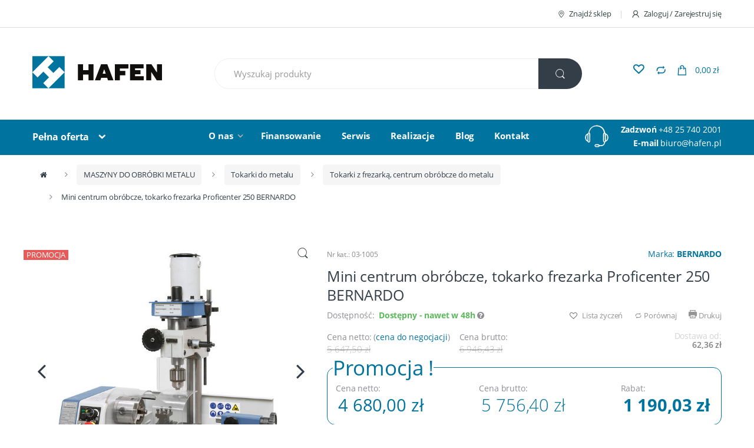

--- FILE ---
content_type: text/html; charset=UTF-8
request_url: https://www.hafen.pl/mini-centrum-obrobcze-tokarko-frezarka-proficenter-250
body_size: 32184
content:
<!DOCTYPE html><html lang="pl"><head><style>@charset "UTF-8";.alerts{left:0!important;right:0;margin:0 auto;transform:none!important}@font-face{font-family:font-electro;src:url(/compiled/7c076e4765a331dcf61840bae4dd28af.eot);src:url(/compiled/7c076e4765a331dcf61840bae4dd28af.eot?#iefix) format("embedded-opentype"),url(/compiled/46b645514c7efdd19ed9db9b1338bb84.woff) format("woff"),url(/compiled/41f033c62cfa6c17066277d2ef8f8939.ttf) format("truetype"),url(/compiled/a50c60dfd8c568ec622996e6118f4e41.svg#font-electro) format("svg");font-weight:400;font-style:normal;font-display:swap}.ec{vertical-align:middle}.ec{display:inline-block;font:normal normal normal 14px/1 font-electro;font-size:inherit;text-rendering:auto;-webkit-font-smoothing:antialiased;-moz-osx-font-smoothing:grayscale}.ec-compare:before{content:"\64"}.ec-search:before{content:"\6d"}.ec-shopping-bag:before{content:"\6e"}.ec-support:before{content:"\6f"}.ec-user:before{content:"\72"}.ec-map-pointer:before{content:"\75"}.ec-close-remove:before{content:"\77"}body{opacity:1!important}html{font-family:sans-serif;-ms-text-size-adjust:100%;-webkit-text-size-adjust:100%}body{margin:0}figure,header,main,nav,section{display:block}a{background-color:transparent}strong{font-weight:700}img{border:0}svg:not(:root){overflow:hidden}figure{margin:1em 40px}button,input,select{color:inherit;font:inherit;margin:0}button{overflow:visible}button,select{text-transform:none}button{-webkit-appearance:button}button::-moz-focus-inner,input::-moz-focus-inner{border:0;padding:0}input{line-height:normal}html{box-sizing:border-box}*,:after,:before{box-sizing:inherit}@-moz-viewport{width:device-width}@-ms-viewport{width:device-width}@-o-viewport{width:device-width}@-webkit-viewport{width:device-width}@viewport{width:device-width}html{font-size:16px}body{font-family:Helvetica Neue,Helvetica,Arial,sans-serif;font-size:1rem;line-height:1.5;color:#373a3c}h2{margin-top:0;margin-bottom:.5rem}p{margin-top:0;margin-bottom:1rem}ul{margin-bottom:1rem}ul{margin-top:0}ul ul{margin-bottom:0}a{color:#0275d8;text-decoration:none}figure{margin:0 0 1rem}img{vertical-align:middle}a,button,input,label,select{touch-action:manipulation}label{display:inline-block;margin-bottom:.5rem}button,input,select{margin:0;line-height:inherit;border-radius:0}.h1,h2{margin-bottom:.5rem;font-family:inherit;font-weight:500;line-height:1.1;color:inherit}h2{font-size:2rem}.h1{font-size:2.5rem}.container{margin-left:auto;margin-right:auto;padding-left:.9375rem;padding-right:.9375rem}.container:after{content:"";display:table;clear:both}@media (min-width:544px){.container{max-width:576px}}@media (min-width:768px){.container{max-width:720px}}@media (min-width:992px){.container{max-width:940px}}@media (min-width:1200px){.container{max-width:1140px}}.row{margin-left:-.9375rem;margin-right:-.9375rem}.row:after{content:"";display:table;clear:both}.col-md-5,.col-sm-4,.col-xs-12{position:relative;min-height:1px;padding-left:.9375rem;padding-right:.9375rem}.col-xs-12{float:left}.col-xs-12{width:100%}@media (min-width:544px){.col-sm-4{float:left}.col-sm-4{width:33.33333%}}@media (min-width:768px){.col-md-5{float:left}.col-md-5{width:41.66667%}.col-md-offset-3{margin-left:25%}}.form-control,.navbar-search .form-control{display:block;width:100%;padding:.375rem .75rem;font-size:1rem;line-height:1.5;color:#55595c;background-color:#fff;background-image:none;border:1px solid #ccc;border-radius:.25rem}.form-control::-ms-expand,.navbar-search .form-control::-ms-expand{background-color:transparent;border:0}.btn{display:inline-block;font-weight:400;text-align:center;white-space:nowrap;vertical-align:middle;border:1px solid transparent;padding:.375rem 1rem;font-size:1rem;line-height:1.5;border-radius:.25rem}.btn-primary{color:#fff;background-color:#0275d8;border-color:#0275d8}.btn-secondary{color:#373a3c;background-color:#fff;border-color:#ccc}.collapse{display:none}.dropdown{position:relative}.dropdown-toggle:after{display:inline-block;width:0;height:0;margin-right:.25rem;margin-left:.25rem;vertical-align:middle;content:"";border-top:.3em solid;border-right:.3em solid transparent;border-left:.3em solid transparent}.dropdown-menu{position:absolute;top:100%;left:0;z-index:1000;display:none;float:left;min-width:160px;padding:5px 0;margin:2px 0 0;font-size:1rem;color:#373a3c;text-align:left;list-style:none;background-color:#fff;background-clip:padding-box;border:1px solid rgba(0,0,0,.15);border-radius:.25rem}.input-group{position:relative;display:table;border-collapse:separate}.input-group .form-control{position:relative;z-index:2;float:left;width:100%;margin-bottom:0}.input-group .form-control,.input-group-addon,.input-group-btn{display:table-cell}.input-group-addon:not(:first-child):not(:last-child){border-radius:0}.input-group-addon,.input-group-btn{width:1%;white-space:nowrap;vertical-align:middle}.input-group-addon{padding:.375rem .75rem;font-size:1rem;font-weight:400;line-height:1;color:#55595c;text-align:center;background-color:#eceeef;border:1px solid #ccc;border-radius:.25rem}.input-group .form-control:first-child{border-bottom-right-radius:0;border-top-right-radius:0}.input-group .form-control:last-child,.input-group-btn:last-child>.btn{border-bottom-left-radius:0;border-top-left-radius:0}.input-group-btn{font-size:0;white-space:nowrap}.input-group-btn,.input-group-btn>.btn{position:relative}.input-group-btn:last-child>.btn{z-index:2;margin-left:-1px}.nav{padding-left:0;margin-bottom:0;list-style:none}.nav-link{display:inline-block}.navbar{position:relative;padding:.5rem 1rem}.navbar:after{content:"";display:table;clear:both}@media (min-width:544px){.navbar{border-radius:.25rem}}.navbar-full{z-index:1000}@media (min-width:544px){.navbar-full{border-radius:0}}.navbar-toggler{padding:.5rem .75rem;font-size:1.25rem;line-height:1;background:0 0;border:1px solid transparent;border-radius:.25rem}@media (min-width:544px){.navbar-toggleable-xs{display:block!important}}.navbar-nav .nav-item{float:left}.navbar-nav .nav-link{display:block;padding-top:.425rem;padding-bottom:.425rem}.navbar-nav .nav-item+.nav-item{margin-left:1rem}.media{margin-top:15px}.media:first-child{margin-top:0}.media,.media-body{overflow:hidden;zoom:1}.media-body{width:10000px}.media-body,.media-left{display:table-cell;vertical-align:top}.media-middle{vertical-align:middle}.media-left{padding-right:10px}@media (min-width:544px){.hidden-sm-up{display:none!important}}@media (max-width:991px){.hidden-md-down{display:none!important}}@media (min-width:992px){.hidden-lg-up{display:none!important}}*{box-sizing:border-box}body{overflow-x:hidden;background-color:#fff;color:#333e48;direction:ltr}a{color:#00739f}.clearfix:after{content:"";display:table;clear:both}.screen-reader-text{clip:rect(1px 1px 1px 1px);clip:rect(1px,1px,1px,1px);position:absolute!important}.text-center{text-align:center}body{-ms-word-wrap:break-word;word-wrap:break-word;font-size:.875em;letter-spacing:-.01em}body,button,input{color:#333e48;font-family:Open Sans,HelveticaNeue-Light,Helvetica Neue Light,Helvetica Neue,Helvetica,Arial,Lucida Grande,sans-serif;line-height:1.714em;-webkit-font-smoothing:antialiased;-moz-osx-font-smoothing:grayscale;text-rendering:optimizeLegibility}button,input{line-height:1.286em}select{color:initial;font-family:Open Sans,HelveticaNeue-Light,Helvetica Neue Light,Helvetica Neue,Helvetica,Arial,Lucida Grande,sans-serif}.h1,h2{margin-bottom:.5em}.dropdown-menu{font-size:1em}img{height:auto;max-width:100%;display:block}.form-control,.navbar-search .form-control{font-size:1.071em;line-height:2em;border-radius:1.467em;padding:.701em 2.134em}label{font-weight:700;margin-bottom:.857em}label{font-size:1em;line-height:1.286em}.btn,.button,button{font-size:.875rem;border-radius:1.571em;padding:1.036em 2.134em;border-width:0;display:inline-block;color:#333e48;background-color:#efecec;border-color:#efecec}.btn-secondary{background-color:#333e48;color:#fff}.btn-primary{font-weight:700}input[type=text]{padding:.857em 1.214em;background-color:transparent;color:#818181;line-height:1.286em;outline:0;-webkit-appearance:none;border-radius:1.571em;box-sizing:border-box;border:1px solid #ddd}@media (min-width:1200px){.container{max-width:1200px}}#content{margin-bottom:10.714em}#content #primary{position:relative;float:left;min-height:1px;width:100%;padding-right:0;padding-left:0}@media (min-width:992px){#content #primary{padding-left:.9375rem;width:75%;left:25%}}.page-template-default #content #primary{padding-left:0}@media (min-width:768px){.page-template-default #content #primary{width:100%;left:auto}}.wc-forward:after{content:"\f178";font-family:FontAwesome;margin-left:.53em;font-weight:400}section{margin-bottom:3.571em}section header{margin-bottom:2.857em;border-bottom:1px solid #dadada}section header .h1{font-size:1.786em;line-height:1.6em;display:inline-block;padding-bottom:.4em;position:relative;margin-bottom:0}section header .h1:after{content:" ";border-bottom:2px solid transparent;display:block;position:absolute;bottom:-1px;width:100%}.primary-nav .nav-inline>.menu-item{display:inline-block}.primary-nav .nav-inline>.menu-item+.menu-item{margin-left:2.5em}.primary-nav .nav-inline>.menu-item.dropdown+.menu-item{margin-left:2.143em}.primary-nav .nav-inline>.menu-item>a{display:inline;color:#fff;font-size:1.071em;font-weight:700;line-height:2.143em}.primary-nav .nav-inline .dropdown-toggle:after{content:"\f107";font-family:FontAwesome;color:#aeaeae;border-top:none;border-left:none;border-right:none;margin-left:.5em;margin-right:0;width:auto;height:auto}.departments-menu>.nav-item{width:24%;margin-right:15px}.departments-menu .departments-menu-dropdown,.departments-menu .menu-item-has-children>.dropdown-menu{width:100%;border-width:2px;border-radius:.625rem;padding:.857em 0}.departments-menu .departments-menu-dropdown>li,.departments-menu .menu-item-has-children>.dropdown-menu>li{padding:0 .929em}.departments-menu .menu-item-has-children>.dropdown-menu{padding:0}.departments-menu .departments-menu-dropdown{top:111%;border-top-width:0;border-top-left-radius:0;border-top-right-radius:0}.departments-menu .dropdown-menu>.menu-item>a{display:block;width:100%;clear:both;font-weight:400;line-height:1.5;color:#373a3c;text-align:inherit;white-space:nowrap;background:0 0;border:0;color:#333e48;padding:9px 0 9px 7px;white-space:normal}.departments-menu .dropdown-menu>.menu-item+.menu-item>a{border-top:1px solid #ddd;display:flex;align-items:center;justify-content:space-between}.departments-menu .menu-item-has-children>.dropdown-menu{top:-4px;border-radius:0}.departments-menu .menu-item-has-children>.dropdown-menu .menu-item-object-static_block{position:relative}.navbar-search{float:left;width:52%}.navbar-search>.input-group{width:100%}.navbar-search .form-control{background:#fff;border:1px solid #eee;line-height:1.34em;padding:1.01em 2.134em;border-radius:2.467em}.navbar-search .search-field.form-control{border-top-left-radius:2.467em;border-bottom-left-radius:2.467em}.navbar-search .btn,.navbar-search button{line-height:1.36em;padding:1.08em 1.93em;border-radius:2.571em}.navbar-search .search-categories.input-group-addon{border-color:#eee;background-color:#fff}.navbar-search .search-categories>select{color:#6b6b6b;font-size:.938em;line-height:1.876em;display:inline-block;max-width:100%;padding:0 1.75rem 0 .75rem;vertical-align:middle;background:#fff url([data-uri]) no-repeat right .75rem center;background-size:8px 10px;border:none;-moz-appearance:none;-webkit-appearance:none;width:180px}.navbar-search .search-categories>select::-ms-expand{opacity:0}.navbar-search{position:relative}.navbar-search .results{width:100%;position:absolute;top:53px;z-index:10000;background:#fff;padding:15px;box-sizing:border-box;-webkit-box-shadow:0 5px 6px 1px #898989;-moz-box-shadow:0 5px 6px 1px #898989;box-shadow:0 5px 6px 1px #898989;-webkit-border-radius:25px;-moz-border-radius:25px;border-radius:25px}.navbar-search .results:empty{display:none}.navbar-mini-cart .nav-link{position:relative}.navbar-mini-cart .cart-items-count{font-size:.75em;line-height:1.75em;font-weight:700;position:absolute;left:7px;width:1.75em;text-align:center;border-radius:50%;bottom:4px}.navbar-mini-cart .cart-items-total-price{margin-left:8px}.dropdown-menu-mini-cart{width:332px;left:auto;right:0;padding:2.2em 2.2em 1.2em;border-radius:0;top:120%!important;box-shadow:0 0 6px 0 rgba(1,1,1,.3);border:none}.dropdown-menu-mini-cart .mini_cart_item{margin-bottom:1em;padding-bottom:1.143em;border-bottom:1px solid #ddd}.dropdown-menu-mini-cart .mini_cart_item .product_thumb{float:left;width:75px;height:75px;margin-right:20px}.dropdown-menu-mini-cart .mini_cart_item .product_thumb .abeon-lazy{justify-content:unset}.dropdown-menu-mini-cart .mini_cart_item div div:not(.product_thumb){padding-right:10px}.dropdown-menu-mini-cart .mini_cart_item .remove{font-size:17px}.dropdown-menu-mini-cart .quantity{margin-left:95px}.dropdown-menu-mini-cart p.buttons{text-align:center;margin-bottom:0}.dropdown-menu-mini-cart .wc-forward{padding:.75em 2.07em;margin:0 .5em}.dropdown-menu-mini-cart .wc-forward:after{content:none}.owl-carousel{display:none;width:100%;position:relative;z-index:1}.owl-carousel .owl-stage{position:relative;-ms-touch-action:pan-Y}.owl-carousel .owl-stage:after{content:".";display:block;clear:both;visibility:hidden;line-height:0;height:0}.owl-carousel .owl-stage-outer{position:relative;overflow:hidden;-webkit-transform:translateZ(0)}.owl-carousel .owl-item{position:relative;min-height:1px;float:left;-webkit-backface-visibility:hidden;-webkit-touch-callout:none}.owl-carousel.owl-loaded{display:block}.owl-dots{text-align:center}.owl-dots .owl-dot{width:8px;height:8px;background-color:#bcbcbc;display:inline-block;border-radius:50%}.owl-dots .owl-dot.active{width:30px;height:8px;border-radius:3px}.owl-dots .owl-dot+.owl-dot{margin-left:1em}.no-margin{margin:0}.animate-in-view{opacity:0}.animated{opacity:1}.yamm>.dropdown{position:static}.yamm .dropdown-menu{left:auto}.yamm .yamm-content{padding:2.143em}.yamm .yamm-content .vc_single_image-wrapper{max-width:200px}.yamm .yamm-content .wpb_content_element{margin:0}.departments-menu .yamm-tfw .dropdown-menu>li{width:600px}.departments-menu .menu-item-has-children a[data-toggle=dropdown]:after{content:"\62";color:#aeaeae;font-size:1.214em;float:right}.departments-menu .menu-item-has-children>.dropdown-menu{opacity:0;visibility:hidden;left:100%;border-top-width:2px;border-top-style:solid;width:0;min-width:0}.navbar-primary .departments-menu .dropdown-menu .yamm-content ul{padding:0;list-style:none;margin:0}.navbar-primary .departments-menu .dropdown-menu .yamm-content ul>li>a{display:block;padding:.35em 1.429em .35em 0;color:#333e48;text-decoration:none}.departments-menu .yamm-tfw .dropdown-menu>li{width:896px}.navbar-toggle-close{display:none}.handheld-navigation-wrapper .navbar-toggler,.handheld-navigation-wrapper button{color:#333e48;border:none}@media (max-width:991px){.site-header.header-v2 .header-logo{flex:1;margin-bottom:0}.handheld-navbar-toggle-buttons{flex:1}.handheld-navbar-toggle-buttons a.nav-link{float:right;width:50px;height:50px;text-align:center;display:flex;align-items:center;justify-content:center}.navbar-toggle-close,.navbar-toggle-hamburger{width:50px;height:50px;text-align:center;margin-left:10px}}@media (max-width:767px){.site-header.header-v2 .handheld-header{display:flex}.site-header.header-v2 .handheld-header .handheld-navigation-wrapper{width:auto;display:flex;align-items:center}.header-logo a.header-logo-link svg{width:120px;height:56px}}.handheld-navigation{background-color:#00739f;position:fixed;top:0;left:-80%;width:80%;height:100%;overflow-y:scroll;-webkit-overflow-scrolling:touch;z-index:10000;display:block!important;border-right:1px solid hsla(0,0%,100%,.2)}.handheld-navigation .ehm-close{display:block;color:#fff;overflow:hidden;font-weight:700;border-bottom:1px solid hsla(0,0%,100%,.2)}.handheld-navigation .ehm-close:before{font-family:FontAwesome;font-weight:400;content:"\f00d";margin-right:1em;display:inline-block;padding:.857em 0 .857em 1.387em}.handheld-navigation .yamm-content{padding:0 0 1em}.handheld-navigation .yamm-content ul li a{padding:.857em 1.387em}.handheld-navigation ul{list-style:none;margin:0;padding:0}.handheld-navigation ul li.menu-item-has-children .dropdown-toggle:after,.handheld-navigation ul li.menu-item-has-children>a:after{font-family:FontAwesome,sans-serif;color:#fff;float:right;border:none}.handheld-navigation ul li.menu-item-has-children .dropdown-toggle:after,.handheld-navigation ul li.menu-item-has-children>a:after{content:"\f055"}.handheld-navigation ul li.menu-item-has-children a:after{display:inline-block;width:0;height:0;margin-right:.25rem;margin-left:.25rem;vertical-align:middle;border:none}.handheld-navigation ul li a{padding:.857em 1.387em;display:inline-block;width:100%;color:#fff}.handheld-navigation ul li ul{border-radius:0}.handheld-navigation ul li ul:after,.handheld-navigation ul li ul:before{bottom:100%;right:10px;content:" ";height:0;width:0;position:absolute;border:7px solid rgba(72,72,72,0);border-bottom-color:#006186;margin-left:-7px}.handheld-navigation ul li ul li a{color:#c7c7c7}.handheld-navigation ul .dropdown-menu{position:relative;background-color:#006186;width:100%;border:none}.handheld-navigation ul .dropdown-menu li a{padding-left:2.188em}.handheld-navigation ul .dropdown-menu .yamm-content li a{padding-left:1.387em}@media (max-width:568px){.handheld-header{margin-bottom:1.429em;display:flex;align-items:center}.handheld-header .header-logo{margin-bottom:0}}@media (max-width:767px){.site-header .handheld-header .header-logo{text-align:left;width:80%}.site-header .handheld-header .handheld-navigation-wrapper,.site-header .handheld-header .header-logo{display:inline-block}.site-header .handheld-header .handheld-navigation-wrapper{width:16%}}@media (min-width:544px) and (max-width:991px){.header-v2 .handheld-header .header-logo{width:inherit}.header-v2 .handheld-header .handheld-navigation-wrapper{float:right}.handheld-navigation{width:50%;left:-50%}}.top-bar{border-bottom:1px solid #ddd;padding:.786em 0}.top-bar .nav-inline .menu-item{display:inline-block;color:#959595;font-size:.929em}.top-bar .nav-inline .menu-item+.menu-item:before{content:"|";color:#cad5d5;display:inline-block;margin:0 1em}.top-bar .nav-inline .menu-item>a{display:inline-block;color:#334141}.top-bar .nav-inline .menu-item>a i{margin-right:6px;font-size:1rem}.site-header{padding:2.893em 0}.site-header .dropdown-menu{z-index:1001}.site-header .row{display:flex;align-items:center;justify-content:space-between}.header-logo{position:relative;float:left;min-height:1px;padding-left:.9375rem;padding-right:.9375rem}@media (min-width:768px){.header-logo{width:25%}}.header-logo .header-logo-link{display:block}.primary-nav{position:relative;float:left;min-height:1px;padding:.393em .9375rem}@media (min-width:768px){.primary-nav{width:50%;width:auto}}.header-support-info{position:relative;float:left;min-height:1px;padding-left:.9375rem;color:#fff;float:right;padding-right:0}@media (min-width:768px){.header-support-info{width:25%}}.header-support-info a{color:#fff}.header-support-info .support-icon{padding-right:10px;padding-left:40px}@media (max-width:1199px){.header-support-info .support-icon{display:none}}.header-support-info .support-icon .ec{font-size:3.571em;color:#fff}.header-support-info .media .media-body{text-align:right}.navbar-mini-cart.navbar-nav.animate-dropdown.nav.pull-right{margin-right:15px}.navbar-primary{padding:.358em 1rem;position:sticky;top:0}.navbar-primary a[data-toggle=dropdown]:after{content:"\79";font-family:font-electro;color:#333e48;border-top:none;border-left:none;border-right:none;margin-left:.857em;width:auto;height:auto}.navbar-primary .navbar-nav .nav-link{line-height:2.143em;font-weight:700;font-size:1.142em;color:#333e48}.navbar-primary .nav:after,.navbar-primary .nav:before{display:none}.primary-nav .nav-inline .dropdown-menu .menu-item>a{display:block;width:100%;clear:both;font-weight:400;line-height:1.5;color:#373a3c;text-align:inherit;white-space:nowrap;background:0 0;border:0;padding:.571em 1.429em}.primary-nav .nav-inline .menu-item .dropdown-menu{opacity:0;position:absolute;display:block;visibility:hidden;border-radius:0;border-top-width:2px;border-top-style:solid}.primary-nav .nav-inline .menu-item .dropdown-menu{top:46px}.navbar-mini-cart i.ec,.navbar-search i.ec{line-height:.9em;font-size:1.429em}.site-header .navbar-cartlist{height:50px}.site-header .navbar-wishlist{order:4;height:36px;position:relative}.site-header .navbar-wishlist .nav-link{color:#00739f}.site-header .navbar-wishlist .nav-link.add_to_wishlist:before{font-size:18px;font-weight:600}.site-header .navbar-wishlist .nav-link.add_to_wishlist .tooltiptext{width:100px;margin-left:-40px;bottom:90%;padding:2px 0;line-height:100%;font-size:13px}.site-header .navbar-mini-cart{order:5}.navbar-search+.navbar-nav{margin-left:2.714em}.home-v1-slider{background-color:#f9f9f9;width:100vw;position:relative;margin-left:-50vw;left:50%;margin-bottom:3em;height:485px}.home-v1-slider .item{height:485px}.home-v1-slider .owl-dots{position:absolute;bottom:20px;display:block;text-align:center;width:100%}.hero-2{color:#333e48;font-weight:300;text-transform:uppercase}.hero-2{font-size:3em;line-height:1em;margin-bottom:30px}.hero-subtitle-v2{font-weight:600;color:#00739f;font-size:1.125em;line-height:1.222em;margin-bottom:20px;text-transform:uppercase}#owl-main .item{background-position:center 55%;background-size:cover;height:485px;width:100%}#owl-main .item .container{display:table;height:inherit;width:100%}#owl-main .item .caption{padding-top:85px;display:table-cell}#owl-main .item .caption>*{font-weight:600}#owl-main .item-image{position:absolute;top:0;right:0;bottom:0;left:0}.product_list_widget{list-style:none;padding-left:0;margin-bottom:0}.product_list_widget>li{margin-bottom:2.143em}.product_list_widget>li:after{content:"";display:table;clear:both}.product_list_widget>li:last-child{margin-bottom:0}.product_list_widget a{color:#00739f;font-weight:700}.product_list_widget .amount{display:inline-block;font-size:1.071em}.product_list_widget.cart_list{margin-bottom:1rem}.product_list_widget .mini_cart_item .remove{float:right;color:#e00}.product_list_widget .mini_cart_item a:nth-child(2){line-height:1.286em;font-size:1em}.product_list_widget .mini_cart_item .quantity{display:block}.product_list_widget .mini_cart_item .quantity .amount{margin-top:0}.widget_shopping_cart_content .amount-old{margin-right:4px}iframe{max-width:100%;border:none}.add_to_wishlist:before{margin-right:3px;content:""}.add_to_wishlist:before{display:inline-block;font:normal normal normal 14px/1 FontAwesome;font-size:inherit;text-rendering:auto;-webkit-font-smoothing:antialiased;-moz-osx-font-smoothing:grayscale}@media (max-width:767px){#content{margin-bottom:5.714em}.header-support-info{float:none;text-align:center}.header-support-info .media-body,.header-support-info .media-left{display:inline-block}.header-support-info .media-body{width:auto}.header-support-info .media-left{padding-right:10px;padding-left:0}.primary-nav .navbar-toggler{position:absolute;right:1.071em;top:.4em;border:1px solid #ddd;padding:.4rem .75rem .6rem}.primary-nav .nav-inline>.menu-item{display:block}.primary-nav .nav-inline>.menu-item+.menu-item,.primary-nav .nav-inline>.menu-item.dropdown+.menu-item{margin-left:0}.primary-nav .nav-inline>.menu-item>a{display:block;padding:.6em .8em}.departments-menu .menu-item-has-children a[data-toggle=dropdown]:after{transform:rotate(90deg)}.departments-menu .yamm-tfw .dropdown-menu>li{width:100%}.departments-menu-dropdown .menu-item-has-children>.dropdown-menu{display:none!important;width:100%!important;position:static!important;margin:1.429em 0;min-height:inherit!important}.departments-menu-dropdown .menu-item-has-children>.dropdown-menu>li{min-height:inherit!important}.departments-menu-dropdown .menu-item-has-children>.dropdown-menu .vc_column_container:first-child{margin-bottom:1.429em}.departments-menu-dropdown .menu-item-has-children>.dropdown-menu .vc_column_container:last-child{margin-bottom:0}.home-v1-slider{height:300px}.home-v1-slider .owl-item{font-size:10px;height:300px}#owl-main .item .caption{padding-top:20px}.primary-nav .nav-inline .dropdown-menu .menu-item>a{white-space:normal}section header{margin-bottom:1.429em}}@media (max-width:543px){.dropdown-menu-mini-cart{width:250px;right:-50px!important}}@media (max-width:991px){.top-bar .nav.nav-inline{float:none;text-align:center;margin:.714em 0}.top-bar .nav.nav-inline.pull-right.flip{float:none!important}.header-logo,.primary-nav{margin-bottom:1.429em;float:none}.header-logo svg{width:120px;height:56px}.header-logo{text-align:center;z-index:1;float:left}.header-logo a.header-logo-link{display:flex}.departments-menu>.nav-item{width:100%;margin-right:0;text-align:center}.navbar-search{width:100%;margin:.714em 0}.navbar-search>.input-group{display:block}.navbar-search>.input-group .search-field.form-control{border-bottom:1px solid #ddd;border-bottom-left-radius:0;border-top-right-radius:1.467em}.navbar-search>.input-group .search-categories.input-group-addon{border-bottom-left-radius:1.467em;border-top-left-radius:0;width:100%;text-align:left}.navbar-search>.input-group .search-categories.input-group-addon select{padding:0 1.75rem 0 1em;width:100%}.navbar-search>.input-group .input-group-btn>.btn{padding:1.036em 2.2em;border-top-right-radius:0}.navbar-search .form-control{border-radius:1.467em}.navbar-search .btn,.navbar-search button{border-radius:1.571em}.dropdown-menu-mini-cart{right:-1.071em}.dropdown-menu-mini-cart p.buttons:after{content:"";display:table;clear:both}.dropdown-menu-mini-cart p.buttons .wc-forward{margin:0 .5em 0 0;padding:.6em 1.8em}.dropdown-menu-mini-cart p.buttons .wc-forward.checkout{margin:0 0 0 .5em}.navbar-primary{padding:1rem}.navbar-primary .container{position:relative}.top-bar{margin-bottom:20px}.site-header{position:-webkit-sticky;position:sticky;top:0;background-color:#fff;z-index:9999;padding:0}.site-header .handheld-header{margin-bottom:0}.navbar-mini-cart.navbar-nav.animate-dropdown.nav.pull-right{margin-right:0}body{font-size:1em}.handheld-navigation ul li a{padding:.5em 1.387em;display:flex;justify-content:space-between}.handheld-navigation .yamm-content ul li a{padding:.5em 1.387em}}@media (min-width:992px) and (max-width:1199px){.departments-menu>.nav-item{width:25%}.navbar-search{width:50%}.primary-nav .nav-inline>.menu-item.dropdown+.menu-item{margin-left:1.429em}.primary-nav .nav-inline>.menu-item+.menu-item{margin-left:1.786em}}@media (min-width:544px) and (max-width:991px){.header-logo,.header-support-info,.primary-nav{width:100%;text-align:center;display:inline-block}.header-support-info{float:none}.header-support-info .media-body,.header-support-info .media-left{display:inline-block}.header-support-info .media-body{width:auto}.header-support-info .media-left{padding-right:10px;padding-left:0}.primary-nav{float:left}.primary-nav .nav-inline>.menu-item{display:inline-block}.primary-nav .nav-inline>.menu-item+.menu-item,.primary-nav .nav-inline>.menu-item.dropdown+.menu-item{margin-left:0}.primary-nav .nav-inline>.menu-item>a{display:block;padding:.6em .8em}.header-support-info .media{width:50%;display:inline-block}}.add_to_wishlist{position:relative;display:inline-block}.add_to_wishlist>.tooltiptext{visibility:hidden;width:120px;background-color:#a9a9a9;color:#fff!important;text-align:center;padding:5px 0;border-radius:6px;position:absolute;z-index:1;bottom:80%;left:0;margin-left:-60px;opacity:0}.add_to_wishlist>.tooltiptext:after{content:"";position:absolute;top:100%;left:50%;margin-left:-5px;border:5px solid transparent;border-top-color:#a9a9a9}.home-v1-slider .owl-nav{position:absolute;top:45%;width:100%;font-size:3em}.home-v1-slider .owl-nav .owl-prev{float:left;position:relative;left:20px}.home-v1-slider .owl-nav .owl-next{float:right;position:relative;right:20px}@media (max-width:991px){.home-v1-slider{display:none}}.home-v1-mobile-slider{display:none}@media (max-width:991px){.home-v1-mobile-slider{display:block;margin-bottom:3em}.home-v1-mobile-slider .item-mobile{position:relative}}.header-support-info .support-icon i{color:#00739f}.primary-nav .nav-inline>.menu-item .dropdown-menu{border-top-color:#00739f}.navbar-mini-cart .cart-items-count,.navbar-primary,.owl-dots .owl-dot.active{background-color:#00739f}.departments-menu .departments-menu-dropdown,.departments-menu .menu-item-has-children>.dropdown-menu,section header .h1:after{border-color:#00739f}.btn-primary,.dropdown-menu-mini-cart .wc-forward.checkout{color:#fff;background-color:#00739f;border-color:#00739f}.departments-menu>.nav-item .nav-link,.dropdown-menu-mini-cart .wc-forward.checkout,.navbar-mini-cart .cart-items-count,.navbar-primary .navbar-nav .nav-link,.navbar-primary a[data-toggle=dropdown]:after{color:#fff}@font-face{font-family:FontAwesome;src:url(/compiled/674f50d287a8c48dc19ba404d20fe713.eot);src:url(/compiled/674f50d287a8c48dc19ba404d20fe713.eot) format("embedded-opentype"),url(/compiled/af7ae505a9eed503f8b8e6982036873e.woff2) format("woff2"),url(/compiled/fee66e712a8a08eef5805a46892932ad.woff) format("woff"),url(/compiled/b06871f281fee6b241d60582ae9369b9.ttf) format("truetype"),url(/compiled/912ec66d7572ff821749319396470bde.svg) format("svg");font-weight:400;font-style:normal;font-display:swap}.fa{display:inline-block;font:normal normal normal 14px/1 FontAwesome;font-size:inherit;text-rendering:auto;-webkit-font-smoothing:antialiased;-moz-osx-font-smoothing:grayscale}.fa-bars:before{content:"\f0c9"}.fa-angle-left:before{content:"\f104"}.fa-angle-right:before{content:"\f105"}.sr-only{position:absolute;width:1px;height:1px;padding:0;margin:-1px;overflow:hidden;clip:rect(0,0,0,0);border:0}.cookie-message{position:fixed;bottom:0;left:0;right:0;background:#fff;border-top:1px solid #ccc;box-shadow:0 0 5px rgba(51,51,51,.3);padding:15px;z-index:9999}@media (max-width:767px){.cookie-message .cookie-message-inside{margin-top:-15px;margin-bottom:-15px;display:flex;flex-direction:column}.cookie-message .cookie-message-inside>*{padding-top:15px;padding-bottom:15px}}@media (min-width:544px){.cookie-message .cookie-message-inside{margin-left:-15px;margin-right:-15px}.cookie-message .cookie-message-inside>*{padding-left:15px;padding-right:15px}.cookie-message .cookie-message-inside .accept-button{margin-left:auto}}.abeon-lazy.al-appended{display:flex}@media (min-width:544px){.cookie-message .cookie-message-inside{display:flex}}.abeon-lazy.al-appended,.cookie-message .cookie-message-inside{justify-content:center}.abeon-lazy.al-appended,.cookie-message .cookie-message-inside{align-items:center}@keyframes abeon-lazy-animation{0%{-webkit-transform:translate(-50%,-50%) rotate(0);transform:translate(-50%,-50%) rotate(0)}to{-webkit-transform:translate(-50%,-50%) rotate(359deg);transform:translate(-50%,-50%) rotate(359deg)}}.abeon-lazy{position:relative;display:block;width:100%}.abeon-lazy:after{content:"\f1ce";font-family:FontAwesome;position:absolute;top:50%;left:50%;transform:translate(-50%,-50%);color:rgba(0,0,0,.4);font-size:1.5em;animation:abeon-lazy-animation 2s linear infinite}.abeon-lazy img{opacity:0}.abeon-lazy.al-appended{padding-bottom:0!important}.abeon-lazy.al-loaded:after{display:none;opacity:0}.abeon-lazy.al-loaded img{opacity:1}.departments-menu .departments-menu-dropdown>.menu-item.menu-item-has-children ul li a,.navbar-primary .departments-menu .dropdown-menu .yamm-content ul>li>a{border-bottom:1px solid #eee}@keyframes abeon-loading-animation{0%{-webkit-transform:translate(-50%,-50%) rotate(0);transform:translate(-50%,-50%) rotate(0)}to{-webkit-transform:translate(-50%,-50%) rotate(359deg);transform:translate(-50%,-50%) rotate(359deg)}}.loading-layer{position:fixed;top:0;right:0;bottom:0;left:0;background:hsla(0,0%,100%,.5);z-index:9999;opacity:0}.loading-layer:after{content:"\f1ce";font-family:FontAwesome;position:absolute;top:50%;left:50%;transform:translate(-50%,-50%);color:rgba(0,0,0,.4);font-size:4.5em;animation:abeon-loading-animation 2s linear infinite}.alerts{position:fixed;z-index:9999;top:5px;left:50%;transform:translateX(-50%);max-width:960px;width:calc(100% - 30px)}header .h1.custom{font-size:1.429em}section header.custom{margin-bottom:1.857em}.main-category:after{content:"";border-right:1px solid #eaeaea;display:block;position:absolute;top:50%;right:0;height:80%;transform:translate(-50%)}.main-category:last-child:after{content:none}.main-category .media-body,.main-category .media-left{width:50%}.main-category .media-body{padding:1.571em}.main-category .main-category-text{font-size:1.286em;line-height:1.278em;font-weight:200;text-transform:uppercase;margin-bottom:1.429em}.main-category .main-category-action>a{font-size:1em;font-weight:700;line-height:2em;color:#333e48}.main-category .main-category-action>a:after{display:inline-block;font:normal normal normal 14px/1 FontAwesome;font-size:inherit;text-rendering:auto;-webkit-font-smoothing:antialiased;-moz-osx-font-smoothing:grayscale;width:17px;height:17px;border-radius:50%;content:"";font-weight:700;margin-left:8px;color:#fff;text-align:center}.home-v1-main-categories-block .media-left img{width:100%}.home-v1-main-categories-block .main-category .media-body{padding:3.286em 0 2.143em}.home-v1-main-categories-block .main-category .main-category-text{margin-bottom:.357em}.home-v1-main-categories-block .main-category .media-left{width:60%}.home-v1-main-categories-block .main-category .media-body{width:40%}.home-v1-main-categories-block .main-category:nth-child(2) .media-body{padding-top:3.113em}.home-v1-main-categories-block{margin-bottom:3em!important}.home-v1-main-categories-block .main-categories-block .main-category:after{top:25%}.home-v1-main-categories-block .main-categories-block .main-category .media-left{width:40%!important}#content,section{margin-bottom:0}img,svg{fill:#000}.search-bar{position:relative}.amount,.widget_shopping_cart_content .amount,.widget_shopping_cart_content .amount-old{margin:4px}.header-support-info .support-icon{float:left}@font-face{font-family:Open Sans;font-style:italic;font-weight:300;src:local("Open Sans Light Italic"),local("OpenSans-LightItalic"),url(/compiled/8dacbbf1fc00c005ca0704c73c451aa9.woff2) format("woff2");unicode-range:U+0100-024f,U+0259,U+1e??,U+2020,U+20a0-20ab,U+20ad-20cf,U+2113,U+2c60-2c7f,U+a720-a7ff;font-display:swap}@font-face{font-family:Open Sans;font-style:italic;font-weight:300;src:local("Open Sans Light Italic"),local("OpenSans-LightItalic"),url(/compiled/6725c3fb1f3abd7ebdcb2d244758f706.woff2) format("woff2");unicode-range:U+00??,U+0131,U+0152-0153,U+02bb-02bc,U+02c6,U+02da,U+02dc,U+2000-206f,U+2074,U+20ac,U+2122,U+2191,U+2193,U+2212,U+2215,U+feff,U+fffd;font-display:swap}@font-face{font-family:Open Sans;font-style:italic;font-weight:400;src:local("Open Sans Italic"),local("OpenSans-Italic"),url(/compiled/6cd1984c417cc23eb39c3384c232fa70.woff2) format("woff2");unicode-range:U+0100-024f,U+0259,U+1e??,U+2020,U+20a0-20ab,U+20ad-20cf,U+2113,U+2c60-2c7f,U+a720-a7ff;font-display:swap}@font-face{font-family:Open Sans;font-style:italic;font-weight:400;src:local("Open Sans Italic"),local("OpenSans-Italic"),url(/compiled/b61a9055d92ac56c15cacf4271d4f072.woff2) format("woff2");unicode-range:U+00??,U+0131,U+0152-0153,U+02bb-02bc,U+02c6,U+02da,U+02dc,U+2000-206f,U+2074,U+20ac,U+2122,U+2191,U+2193,U+2212,U+2215,U+feff,U+fffd;font-display:swap}@font-face{font-family:Open Sans;font-style:italic;font-weight:600;src:local("Open Sans SemiBold Italic"),local("OpenSans-SemiBoldItalic"),url(/compiled/f6d49f28e3195c5dbb4acdec5e855a14.woff2) format("woff2");unicode-range:U+0100-024f,U+0259,U+1e??,U+2020,U+20a0-20ab,U+20ad-20cf,U+2113,U+2c60-2c7f,U+a720-a7ff;font-display:swap}@font-face{font-family:Open Sans;font-style:italic;font-weight:600;src:local("Open Sans SemiBold Italic"),local("OpenSans-SemiBoldItalic"),url(/compiled/ebdfa24cb411ba3016abd1c3ea5746e5.woff2) format("woff2");unicode-range:U+00??,U+0131,U+0152-0153,U+02bb-02bc,U+02c6,U+02da,U+02dc,U+2000-206f,U+2074,U+20ac,U+2122,U+2191,U+2193,U+2212,U+2215,U+feff,U+fffd;font-display:swap}@font-face{font-family:Open Sans;font-style:italic;font-weight:700;src:local("Open Sans Bold Italic"),local("OpenSans-BoldItalic"),url(/compiled/9c5d7085ce43a3eb09dd44b0ef6835ee.woff2) format("woff2");unicode-range:U+0100-024f,U+0259,U+1e??,U+2020,U+20a0-20ab,U+20ad-20cf,U+2113,U+2c60-2c7f,U+a720-a7ff;font-display:swap}@font-face{font-family:Open Sans;font-style:italic;font-weight:700;src:local("Open Sans Bold Italic"),local("OpenSans-BoldItalic"),url(/compiled/a49393f2171a2f4d6927ce6c14f73dbc.woff2) format("woff2");unicode-range:U+00??,U+0131,U+0152-0153,U+02bb-02bc,U+02c6,U+02da,U+02dc,U+2000-206f,U+2074,U+20ac,U+2122,U+2191,U+2193,U+2212,U+2215,U+feff,U+fffd;font-display:swap}@font-face{font-family:Open Sans;font-style:italic;font-weight:800;src:local("Open Sans ExtraBold Italic"),local("OpenSans-ExtraBoldItalic"),url(/compiled/c0c81864c6605dba5cab9050f08e6f7f.woff2) format("woff2");unicode-range:U+0100-024f,U+0259,U+1e??,U+2020,U+20a0-20ab,U+20ad-20cf,U+2113,U+2c60-2c7f,U+a720-a7ff;font-display:swap}@font-face{font-family:Open Sans;font-style:italic;font-weight:800;src:local("Open Sans ExtraBold Italic"),local("OpenSans-ExtraBoldItalic"),url(/compiled/c62c3eea77cf3fca51494e8c924adf4d.woff2) format("woff2");unicode-range:U+00??,U+0131,U+0152-0153,U+02bb-02bc,U+02c6,U+02da,U+02dc,U+2000-206f,U+2074,U+20ac,U+2122,U+2191,U+2193,U+2212,U+2215,U+feff,U+fffd;font-display:swap}@font-face{font-family:Open Sans;font-style:normal;font-weight:300;src:local("Open Sans Light"),local("OpenSans-Light"),url(/compiled/755f17d6713f02f0476ed1b83f52785d.woff2) format("woff2");unicode-range:U+0100-024f,U+0259,U+1e??,U+2020,U+20a0-20ab,U+20ad-20cf,U+2113,U+2c60-2c7f,U+a720-a7ff;font-display:swap}@font-face{font-family:Open Sans;font-style:normal;font-weight:300;src:local("Open Sans Light"),local("OpenSans-Light"),url(/compiled/24f7b0944e9e03a905f9d7701573b2cd.woff2) format("woff2");unicode-range:U+00??,U+0131,U+0152-0153,U+02bb-02bc,U+02c6,U+02da,U+02dc,U+2000-206f,U+2074,U+20ac,U+2122,U+2191,U+2193,U+2212,U+2215,U+feff,U+fffd;font-display:swap}@font-face{font-family:Open Sans;font-style:normal;font-weight:400;src:local("Open Sans Regular"),local("OpenSans-Regular"),url(/compiled/6923b1967484e2b12e1016fb33061791.woff2) format("woff2");unicode-range:U+0100-024f,U+0259,U+1e??,U+2020,U+20a0-20ab,U+20ad-20cf,U+2113,U+2c60-2c7f,U+a720-a7ff;font-display:swap}@font-face{font-family:Open Sans;font-style:normal;font-weight:400;src:local("Open Sans Regular"),local("OpenSans-Regular"),url(/compiled/33543c5cc5d88f5695dd08c87d280dfd.woff2) format("woff2");unicode-range:U+00??,U+0131,U+0152-0153,U+02bb-02bc,U+02c6,U+02da,U+02dc,U+2000-206f,U+2074,U+20ac,U+2122,U+2191,U+2193,U+2212,U+2215,U+feff,U+fffd;font-display:swap}@font-face{font-family:Open Sans;font-style:normal;font-weight:600;src:local("Open Sans SemiBold"),local("OpenSans-SemiBold"),url(/compiled/f5f8ba179f4e80e00e371c32d88f8353.woff2) format("woff2");unicode-range:U+0100-024f,U+0259,U+1e??,U+2020,U+20a0-20ab,U+20ad-20cf,U+2113,U+2c60-2c7f,U+a720-a7ff;font-display:swap}@font-face{font-family:Open Sans;font-style:normal;font-weight:600;src:local("Open Sans SemiBold"),local("OpenSans-SemiBold"),url(/compiled/819af3d3abdc9f135d49b80a91e2ff4c.woff2) format("woff2");unicode-range:U+00??,U+0131,U+0152-0153,U+02bb-02bc,U+02c6,U+02da,U+02dc,U+2000-206f,U+2074,U+20ac,U+2122,U+2191,U+2193,U+2212,U+2215,U+feff,U+fffd;font-display:swap}@font-face{font-family:Open Sans;font-style:normal;font-weight:700;src:local("Open Sans Bold"),local("OpenSans-Bold"),url(/compiled/63f785f075cfde69c82083dfed7415b2.woff2) format("woff2");unicode-range:U+0100-024f,U+0259,U+1e??,U+2020,U+20a0-20ab,U+20ad-20cf,U+2113,U+2c60-2c7f,U+a720-a7ff;font-display:swap}@font-face{font-family:Open Sans;font-style:normal;font-weight:700;src:local("Open Sans Bold"),local("OpenSans-Bold"),url(/compiled/0edb76284a7a0f8db4665b560ee2b48f.woff2) format("woff2");unicode-range:U+00??,U+0131,U+0152-0153,U+02bb-02bc,U+02c6,U+02da,U+02dc,U+2000-206f,U+2074,U+20ac,U+2122,U+2191,U+2193,U+2212,U+2215,U+feff,U+fffd;font-display:swap}@font-face{font-family:Open Sans;font-style:normal;font-weight:800;src:local("Open Sans ExtraBold"),local("OpenSans-ExtraBold"),url(/compiled/98b3fdc4246b0e75a0c129fd6511aaed.woff2) format("woff2");unicode-range:U+0100-024f,U+0259,U+1e??,U+2020,U+20a0-20ab,U+20ad-20cf,U+2113,U+2c60-2c7f,U+a720-a7ff;font-display:swap}@font-face{font-family:Open Sans;font-style:normal;font-weight:800;src:local("Open Sans ExtraBold"),local("OpenSans-ExtraBold"),url(/compiled/ab3e500e7375695d702cff19513e4470.woff2) format("woff2");unicode-range:U+00??,U+0131,U+0152-0153,U+02bb-02bc,U+02c6,U+02da,U+02dc,U+2000-206f,U+2074,U+20ac,U+2122,U+2191,U+2193,U+2212,U+2215,U+feff,U+fffd;font-display:swap}.pull-right{float:right}</style><link rel="canonical" href="https://www.hafen.pl/mini-centrum-obrobcze-tokarko-frezarka-proficenter-250"/><meta charset="UTF-8"><meta name="viewport" content="width=device-width, initial-scale=1"><meta name="csrf-param" content="_csrf-frontend"><meta name="csrf-token" content="jqS_k_tKMRx0rYbKeDxrv_94WNgeR3EWeQiErpdFhTfG08XGwyNcaSHZwp03alOGrDNgqUgxFEEBZ7yd5RPcUA=="><title>Tokarko Frezarka Bernardo Proficenter 250 • SPRAWDŹ • Mini Centrum Obróbcze - HAFEN</title><meta name="description" content="Tokarko Frezarka BERNARDO Proficenter 250 - idealny wybór dla najbardziej wymagających modelarzy, zegarmistrzów, jubilerów. SPRAWDŹ!"><meta name="robots" content="index, follow"><meta name="og:image" content="https://www.hafen.pl/files/image/30/1549626556_uHa9hJ5/1200/630"><link type="image/png" href="/images/fav-icon.png" rel="shortcut icon"><script type="3b98c43ead2b0fbd9423bc1e-text/javascript">(function(w,d,s,l,i){w[l]=w[l]||[];w[l].push({'gtm.start': new Date().getTime(),event:'gtm.js'});var f=d.getElementsByTagName(s)[0], j=d.createElement(s),dl=l!='dataLayer'?'&l='+l:'';j.async=true;j.src= 'https://www.googletagmanager.com/gtm.js?id='+i+dl;f.parentNode.insertBefore(j,f);})(window,document,'script','dataLayer','GTM-KKMV5QC');</script></head><body class="page single-product full-width"><noscript><iframe src="https://www.googletagmanager.com/ns.html?id=GTM-KKMV5QC" height="0" width="0" style="display:none;visibility:hidden"></iframe></noscript><div id="page" class="hfeed site website-container"><a class="skip-link screen-reader-text" href="#site-navigation">Skip to navigation</a><a class="skip-link screen-reader-text" href="#content">Skip to content</a><div class="top-bar"><div class="container"><nav><ul id="menu-top-bar-right" class="nav nav-inline pull-right animate-dropdown flip"><li class="menu-item animate-dropdown"><a title="Kontakt" href="/kontakt"><i class="ec ec-map-pointer"></i>Znajdź sklep</a></li><li class="menu-item animate-dropdown"><a title="Konto użytkownika" href="/logowanie"><i class="ec ec-user"></i>Zaloguj / Zarejestruj się</a></li></ul></nav></div></div><header id="masthead" class="site-header header-v2"><div class="container hidden-lg-up"><div class="handheld-header"><div class="header-logo"><a href="/" class="header-logo-link"><svg width="220px" height="69px" version="1.1" viewBox="0 0 448.13333 111.34667" xml:space="preserve" xmlns="http://www.w3.org/2000/svg" xmlns:cc="http://creativecommons.org/ns#" xmlns:dc="http://purl.org/dc/elements/1.1/" xmlns:rdf="http://www.w3.org/1999/02/22-rdf-syntax-ns#"><metadata><rdf:RDF><cc:Work rdf:about=""><dc:format>image/svg+xml</dc:format><dc:type rdf:resource="http://purl.org/dc/dcmitype/StillImage"/></cc:Work></rdf:RDF></metadata><g transform="matrix(1.3333 0 0 -1.3333 0 111.35)"><g transform="scale(.1)"><path d="m0 835.06v-417.58l417.56 417.58z" fill="#00739f"/><path d="m431.58 284.22-147.35 147.36-149.17-149.14-135.06 135.04v-417.48h417.56l-135.12 135.06 149.15 149.16" fill="#00739f"/><path d="m835.06 0v417.48l-417.5-417.48z" fill="#00739f"/><path d="m417.56 835.06 135.07-135.06-155.01-155.12 147.36-147.36 155.03 155.1 135.06-135.14v417.58h-417.5" fill="#00739f"/><path d="m1585.4 624.32v-415.9h-130.71v148.54h-142.6v-148.54h-130.71v415.9h130.71v-154.47h142.6v154.47h130.71" fill="#100f0d"/><path d="m1864.8 487.66h-5.95l-35.65-106.93h77.25zm-101.01-279.24h-142.6l160.42 415.9h160.43l160.42-415.9h-142.6l-20.8 65.352h-154.47l-20.8-65.352" fill="#100f0d"/><path d="m2138.1 624.32h350.54v-112.87h-219.82v-59.433h142.58v-112.89h-142.58v-130.7h-130.72v415.9" fill="#100f0d"/><path d="m2531.4 624.32h350.52v-106.95h-219.84v-47.519h142.62v-106.95h-142.62v-47.52h225.8v-106.95h-356.48v415.9" fill="#100f0d"/><path d="m3230.3 416.37v207.95h130.73v-415.9h-136.66l-136.65 207.95h-5.95v-207.95h-130.71v415.9h136.66l136.65-207.95h5.93" fill="#100f0d"/></g></g></svg></a></div><div class="print-only"><div class="header-support-info"><div class="media"><span class="media-left support-icon media-middle"><i class="ec ec-support"></i></span><div class="media-body"><span class="support-number"><strong>Zadzwoń</strong> <a href="tel:+48 25 740 2001">+48 25 740 2001</a></span><br/><span class="support-email"><strong>E-mail</strong> <a href="/cdn-cgi/l/email-protection#01636874736e41696067646f2f716d"><span class="__cf_email__" data-cfemail="9cfef5e9eef3dcf4fdfaf9f2b2ecf0">[email&#160;protected]</span></a></span></div></div></div></div><div class="handheld-navigation-wrapper"><div class="handheld-navbar-toggle-buttons clearfix"><button class="navbar-toggler navbar-toggle-hamburger hidden-lg-up pull-right flip" type="button"><i class="fa fa-bars" aria-hidden="true"></i><span class="menu-label">Menu</span></button><button class="navbar-toggler navbar-toggle-close hidden-lg-up pull-right flip" type="button"><i class="ec ec-close-remove"></i></button><ul class="navbar-cartlist navbar-mini-cart navbar-nav animate-dropdown nav pull-right flip" xmlns:v-bind="http://www.w3.org/1999/xhtml"><basket inline-template v-cloak created-shop-list-alert-content="Utworzono listę zakupową."><li id="basket-1421" class="nav-item dropdown"><a href="/koszyk" class="nav-link" data-toggle="dropdown"><i class="ec ec-shopping-bag"></i><span class="cart-items-count count" v-if="itemsCount">{{itemsCount}}</span></a><ul class="dropdown-menu dropdown-menu-mini-cart"><div id="close-basket-btn"><span class="fa fa-close"></span></div><li><div class="widget_shopping_cart_content"><template v-if="items.length"><ul class="cart_list product_list_widget "><li class="mini_cart_item" v-for="item in items" :key="item.product.product.id"><basket-item :item="item" inline-template><div><a title="Usuń" @click="remove()" class="remove">×</a><a :href="item.product.product.permalink"><div class="product_thumb" v-if="item.product.product.thumb"><abeon-lazy :al-src="item.product.product.thumb.thumbnails.squareS.src" :al-width="item.product.product.thumb.thumbnails.squareS.width" :al-height="item.product.product.thumb.thumbnails.squareS.height" :al-alt="item.product.product.thumb.alt" al-image-class="attachment-shop_thumbnail size-shop_thumbnail wp-post-image"></abeon-lazy></div><div v-html="item.product.product.name"></div></a><span class="quantity" v-if="item.quantity>= 1">{{item.quantity}} × <span class="amount-old"><del v-if="issetNewPrice" v-html="item.price"></del></span><span class="amount" v-html="item.newPrice"></span></span></div></basket-item></li></ul><p class="total"><strong>Razem:</strong><span class="amount-old" v-if="issetNewGrossPriceSummary"><del>{{grossPriceSummary}}</del></span><span class="amount"><strong>{{newGrossPriceSummary}}</strong></span></p><p class="buttons"><a class="button checkout wc-forward" href="/koszyk">Zobacz koszyk</a></p></template><template v-else><main><p class="mb-0">Brak produktów w koszyku.</p></main></template></div></li></ul></li></basket></ul></div><div class="handheld-navigation hidden-lg-up" id="default-hh-header"><span class="ehm-close"></span><ul id="menu-all-departments-menu-1" class="nav nav-inline yamm"><li class="yamm-tfw menu-item menu-item-has-children animate-dropdown dropdown"><a href="/maszyny-do-obrobki-metalu" data-toggle="dropdown" class="dropdown-toggle" aria-haspopup="true">MASZYNY DO OBRÓBKI METALU</a><ul role="menu" class="dropdown-menu"><li class="menu-item animate-dropdown menu-item-object-static_block"><div class="yamm-content"><ul><li><a href="/wiertarki-do-metalu">Wiertarki do metalu</a></li><li><a href="/frezarki-do-metalu">Frezarki do metalu</a></li><li><a href="/tokarki-do-metalu">Tokarki do metalu</a></li><li><a href="/przecinarki-do-metalu">Przecinarki do metalu</a></li><li><a href="/szlifierki-do-metalu">Szlifierki do metalu</a></li><li><a href="/oprzyrzadowanie-akcesoria-maszyn-do-metalu">Oprzyrządowanie, akcesoria maszyn do metalu</a></li></ul></div></li></ul></li><li class="yamm-tfw menu-item menu-item-has-children animate-dropdown dropdown"><a href="/maszyny-do-obrobki-blachy" data-toggle="dropdown" class="dropdown-toggle" aria-haspopup="true">MASZYNY DO OBRÓBKI BLACHY</a><ul role="menu" class="dropdown-menu"><li class="menu-item animate-dropdown menu-item-object-static_block"><div class="yamm-content"><ul><li><a href="/gietarki-zaginarki-do-blachy">Giętarki do blachy, zaginarki segmentowe</a></li><li><a href="/gietarki-walcarki-do-blachy-1">Giętarki walcarki do blachy</a></li><li><a href="/gietarki-walcarki-do-rur-i-profili">Giętarki walcarki do rur i profili</a></li><li><a href="/nozyce-gilotyny-do-blachy">Nożyce, gilotyny do blachy</a></li><li><a href="/narzedzia-do-plastycznego-formowania-blachy">Koła angielskie i spęczarki</a></li><li><a href="/urzadzenia-uniwersalne-3-w-1">Urządzenia uniwersalne 3 w 1 - wielofunkcyjne maszyny do blachy</a></li><li><a href="/prasy">Prasy</a></li></ul></div></li></ul></li><li class="yamm-tfw menu-item menu-item-has-children animate-dropdown dropdown"><a href="/maszyny-do-obrobki-drewna" data-toggle="dropdown" class="dropdown-toggle" aria-haspopup="true">MASZYNY DO OBRÓBKI DREWNA</a><ul role="menu" class="dropdown-menu"><li class="menu-item animate-dropdown menu-item-object-static_block"><div class="yamm-content"><ul><li><a href="/przecinarki-tarczowe-pily-do-drewna">Przecinarki tarczowe, piły do drewna</a></li><li><a href="/odciagi-do-trocin-pylu">Odciągi do trocin, wiórów</a></li><li><a href="/posuwy-materialu">Posuwy mechaniczne - aparaty posuwowe</a></li><li><a href="/prasy-1">Prasy</a></li><li><a href="/stoly-stolarskie-i-narzedziowe">Stoły stolarskie i narzędziowe</a></li><li><a href="/pily-tasmowe-do-drewna-2">Piły taśmowe do cięcia drewna</a></li><li><a href="/maszyny-stolarskie-wieloczynnosciowe-1">Maszyny stolarskie wieloczynnościowe</a></li><li><a href="/frezarki-do-drewna">Frezarki do drewna</a></li><li><a href="/strugarki-heblarki-wyrowniarki-grubosciowki">Strugarko grubościówki, wyrówniarki do drewna</a></li><li><a href="/wiertarki-dlutownice-do-drewna">Wiertarki, dłutownice do drewna</a></li><li><a href="/tokarki-kopiarki-do-drewna">Tokarki, kopiarki do drewna</a></li><li><a href="/szlifierki-do-drewna">Szlifierki do drewna, ostrzarki</a></li><li><a href="/okleiniarki">Okleiniarki</a></li></ul></div></li></ul></li><li class="yamm-tfw menu-item menu-item-has-children animate-dropdown dropdown"><a href="/urzadzenia-transportowe-i-podnosnikowe" data-toggle="dropdown" class="dropdown-toggle" aria-haspopup="true">URZĄDZENIA TRANSPORTOWE I PODNOŚNIKOWE</a><ul role="menu" class="dropdown-menu"><li class="menu-item animate-dropdown menu-item-object-static_block"><div class="yamm-content"><ul><li><a href="/technika-transportowa-urzadzenia-jezdne">Technika transportowa, urządzenia jezdne</a></li><li><a href="/stojaki-stoly-i-podajniki-rolkowe">Stojaki, stoły i podajniki rolkowe</a></li></ul></div></li></ul></li><li class="yamm-tfw menu-item menu-item-has-children animate-dropdown dropdown"><a href="/pozostale-urzadzenia" data-toggle="dropdown" class="dropdown-toggle" aria-haspopup="true">POZOSTAŁE URZĄDZENIA</a><ul role="menu" class="dropdown-menu"><li class="menu-item animate-dropdown menu-item-object-static_block"><div class="yamm-content"><ul><li><a href="/pozycjonery-spawalnicze"> Pozycjonery spawalnicze</a></li><li><a href="/urzadzenia-do-piaskowania-i-czyszczenia">Urządzenia do piaskowania i czyszczenia</a></li><li><a href="/warsztat-i-urzadzenia-ochronne">Warsztat i urządzenia ochronne</a></li><li><a href="/ciecie-kamienia">Maszyny do cięcia kamienia</a></li></ul></div></li></ul></li><li class="yamm-tfw menu-item menu-item-has-children animate-dropdown dropdown"><a href="/kompresory-tlokowe-i-srubowe" data-toggle="dropdown" class="dropdown-toggle" aria-haspopup="true">KOMPRESORY TŁOKOWE I ŚRUBOWE</a><ul role="menu" class="dropdown-menu"><li class="menu-item animate-dropdown menu-item-object-static_block"><div class="yamm-content"><ul><li><a href="/kompresory-sprezarki-spiralne">Kompresory, sprężarki spiralne</a></li><li><a href="/kompresory-sprezarki-tlokowe">Kompresory, sprężarki tłokowe</a></li><li><a href="/kompresory-sprezarki-srubowe">Kompresory, sprężarki śrubowe</a></li><li><a href="/kompresory-specjalnego-przeznaczenia">Kompresory specjalnego przeznaczenia</a></li><li><a href="/peryferia-do-sprezarek">Peryferia do sprężarek</a></li></ul></div></li></ul></li><li class="yamm-tfw menu-item menu-item-has-children animate-dropdown dropdown"><a href="/lasery" data-toggle="dropdown" class="dropdown-toggle" aria-haspopup="true"> URZĄDZENIA LASEROWE</a><ul role="menu" class="dropdown-menu"><li class="menu-item animate-dropdown menu-item-object-static_block"><div class="yamm-content"><ul><li><a href="/lasery-co2">Lasery CO2</a></li></ul></div></li></ul></li><li class="highlight menu-item animate-dropdown  menu-item-has-children animate-dropdown dropdown"><a class="dropdown-toggle" href="/o-nas" data-toggle="dropdown" aria-haspopup="true">O nas</a><ul role="menu" class=" dropdown-menu"><li class="menu-item animate-dropdown menu-item-has-children animate-dropdown dropdown"><a class="dropdown-toggle" href="/o-nas" data-toggle="dropdown" aria-haspopup="true">O firmie</a><ul role="menu" class="dropdown-menu"><li class="menu-item animate-dropdown sub-sub-menu "><a href="/o-nas">Kim jesteśmy</a></li><li class="menu-item animate-dropdown sub-sub-menu "><a href="/salony/siedlce">Siedlce</a></li><li class="menu-item animate-dropdown sub-sub-menu "><a href="/salony/bydgoszcz">Bydgoszcz</a></li><li class="menu-item animate-dropdown sub-sub-menu "><a href="/salony/zabrze">Zabrze</a></li></ul></li><li class="menu-item animate-dropdown "><a href="/opinie">Opinie</a></li><li class="menu-item animate-dropdown "><a href="/wspolpraca">Współpraca</a></li><li class="menu-item animate-dropdown "><a href="/sponsoring">Sponsoring</a></li><li class="menu-item animate-dropdown "><a href="/katalog">Katalogi</a></li></ul></li><li class="highlight menu-item animate-dropdown  "><a href="/finansowanie">Finansowanie</a></li><li class="highlight menu-item animate-dropdown  "><a href="/gwarancja-i-serwis">Serwis</a></li><li class="highlight menu-item animate-dropdown  "><a href="/realizacje">Realizacje</a></li><li class="highlight menu-item animate-dropdown  "><a href="/blog">Blog</a></li><li class="highlight menu-item animate-dropdown  "><a href="/kontakt">Kontakt</a></li></ul></div></div></div></div><div class="container hidden-md-down"><div class="row"><div class="header-logo"><a href="/" class="header-logo-link"><svg width="220px" height="69px" version="1.1" viewBox="0 0 448.13333 111.34667" xml:space="preserve" xmlns="http://www.w3.org/2000/svg" xmlns:cc="http://creativecommons.org/ns#" xmlns:dc="http://purl.org/dc/elements/1.1/" xmlns:rdf="http://www.w3.org/1999/02/22-rdf-syntax-ns#"><metadata><rdf:RDF><cc:Work rdf:about=""><dc:format>image/svg+xml</dc:format><dc:type rdf:resource="http://purl.org/dc/dcmitype/StillImage"/></cc:Work></rdf:RDF></metadata><g transform="matrix(1.3333 0 0 -1.3333 0 111.35)"><g transform="scale(.1)"><path d="m0 835.06v-417.58l417.56 417.58z" fill="#00739f"/><path d="m431.58 284.22-147.35 147.36-149.17-149.14-135.06 135.04v-417.48h417.56l-135.12 135.06 149.15 149.16" fill="#00739f"/><path d="m835.06 0v417.48l-417.5-417.48z" fill="#00739f"/><path d="m417.56 835.06 135.07-135.06-155.01-155.12 147.36-147.36 155.03 155.1 135.06-135.14v417.58h-417.5" fill="#00739f"/><path d="m1585.4 624.32v-415.9h-130.71v148.54h-142.6v-148.54h-130.71v415.9h130.71v-154.47h142.6v154.47h130.71" fill="#100f0d"/><path d="m1864.8 487.66h-5.95l-35.65-106.93h77.25zm-101.01-279.24h-142.6l160.42 415.9h160.43l160.42-415.9h-142.6l-20.8 65.352h-154.47l-20.8-65.352" fill="#100f0d"/><path d="m2138.1 624.32h350.54v-112.87h-219.82v-59.433h142.58v-112.89h-142.58v-130.7h-130.72v415.9" fill="#100f0d"/><path d="m2531.4 624.32h350.52v-106.95h-219.84v-47.519h142.62v-106.95h-142.62v-47.52h225.8v-106.95h-356.48v415.9" fill="#100f0d"/><path d="m3230.3 416.37v207.95h130.73v-415.9h-136.66l-136.65 207.95h-5.95v-207.95h-130.71v415.9h136.66l136.65-207.95h5.93" fill="#100f0d"/></g></g></svg></a></div><search-bar form-action="/wyszukiwarka" value="" placeholder="Wyszukaj produkty" :category-selected="null"></search-bar><ul class="navbar-cartlist navbar-mini-cart navbar-nav animate-dropdown nav pull-right flip" xmlns:v-bind="http://www.w3.org/1999/xhtml"><li class="nav-item"><wishlist go-to-whitelist-text="" empty-list-text="Lista życzeń jest pusta" load-list-text="Ładowanie listy życzeń" price-from-text="cena od" :wishlist="wishlist"></wishlist></li><li class="nav-item"><compare-products-icon></compare-products-icon></li><basket inline-template v-cloak created-shop-list-alert-content="Utworzono listę zakupową."><li class="nav-item dropdown"><a href="/koszyk" class="nav-link" data-toggle="dropdown"><i class="ec ec-shopping-bag"></i><span class="cart-items-count count" v-if="itemsCount">{{itemsCount}}</span><span class="cart-items-total-price total-price" v-if="issetNewGrossPriceSummary || grossPriceSummary"><span class="amount" v-if="issetNewGrossPriceSummary">{{newGrossPriceSummary}}</span><span class="amount" v-else-if="grossPriceSummary">{{grossPriceSummary}}</span></span></a><ul class="dropdown-menu dropdown-menu-mini-cart"><li><div class="widget_shopping_cart_content"><template v-if="items.length"><ul class="cart_list product_list_widget "><li class="mini_cart_item" v-for="item in items" :key="item.product.product.id"><basket-item :item="item" inline-template><div><a title="Usuń" @click="remove()" class="remove">×</a><a :href="item.product.product.permalink"><div class="product_thumb" v-if="item.product.product.thumb"><abeon-lazy :al-src="item.product.product.thumb.thumbnails.squareS.src" :al-width="item.product.product.thumb.thumbnails.squareS.width" :al-height="item.product.product.thumb.thumbnails.squareS.height" :al-alt="item.product.product.thumb.alt" al-image-class="attachment-shop_thumbnail size-shop_thumbnail wp-post-image"></abeon-lazy></div><div v-html="item.product.product.name"></div></a><span class="quantity" v-if="item.quantity>= 1">{{item.quantity}} × <span class="amount-old"><del v-if="issetNewPrice" v-html="item.price"></del></span><span class="amount" v-html="item.newPrice"></span></span></div></basket-item></li></ul><p class="total"><strong>Razem:</strong><span class="amount-old" v-if="issetNewGrossPriceSummary"><del>{{grossPriceSummary}}</del></span><span class="amount"><strong>{{newGrossPriceSummary}}</strong></span></p><p class="buttons"><a class="button checkout wc-forward" href="/koszyk">Zobacz koszyk</a></p></template><template v-else><main><p class="mb-0">Brak produktów w koszyku.</p></main></template></div></li></ul></li></basket></ul></div></div></header><div class="container hidden-lg-up"><search-bar form-action="/wyszukiwarka" value="" placeholder="Wyszukaj produkty" :category-selected="null"></search-bar></div><nav class="navbar navbar-primary navbar-full hidden-md-down"><div class="container"><ul class="nav navbar-nav departments-menu animate-dropdown"><li class="nav-item dropdown"><a class="nav-link dropdown-toggle" data-toggle="dropdown" href="#" id="departments-menu-toggle">Pełna oferta</a><ul id="menu-vertical-menu" class="dropdown-menu yamm departments-menu-dropdown"><li class="yamm-tfw menu-item menu-item-has-children animate-dropdown menu-item-2584 dropdown"><a href="/maszyny-do-obrobki-metalu" data-toggle="dropdown" class="dropdown-toggle" aria-haspopup="true">MASZYNY DO OBRÓBKI METALU</a><ul role="menu" class=" dropdown-menu"><li class="menu-item animate-dropdown menu-item-object-static_block"><div class="yamm-content"><div class="vc_row row wpb_row vc_row-fluid"><div class="wpb_column vc_column_container vc_col-sm-4 col-sm-4"><div class="vc_column-inner "><div class="wpb_wrapper"><div class="wpb_text_column wpb_content_element "><div class="wpb_wrapper"><ul class="first"><li><a href="/wiertarki-do-metalu">Wiertarki do metalu</a></li><li><a href="/frezarki-do-metalu">Frezarki do metalu</a></li><li><a href="/tokarki-do-metalu">Tokarki do metalu</a></li></ul></div></div></div></div></div><div class="wpb_column vc_column_container vc_col-sm-4 col-sm-4"><div class="vc_column-inner "><div class="wpb_wrapper"><div class="wpb_text_column wpb_content_element "><div class="wpb_wrapper"><ul class="second"><li><a href="przecinarki-do-metalu">Przecinarki do metalu</a></li><li><a href="szlifierki-do-metalu">Szlifierki do metalu</a></li><li><a href="oprzyrzadowanie-akcesoria-maszyn-do-metalu">Oprzyrządowanie, akcesoria maszyn do metalu</a></li></ul></div></div></div></div></div><div class="wpb_column vc_column_container vc_col-sm-4 col-sm-4"><div class="vc_column-inner "><div class="wpb_wrapper"><div class="wpb_single_image wpb_content_element vc_align_left"><figure class="wpb_wrapper vc_figure first"><div class="vc_single_image-wrapper   vc_box_border_grey"><abeon-lazy al-src="https://www.hafen.pl/files/image/0/1561448663_8p_IhgU/540/460" :al-width="540" :al-height="460" al-image-class="vc_single_image-img attachment-full" al-alt="megamenu-2"></abeon-lazy><noscript><img src="https://www.hafen.pl/files/image/0/1561448663_8p_IhgU/540/460" alt="megamenu-2" class="vc_single_image-img attachment-full"></noscript></div><div style="display:none;" class="vc_single_image-wrapper one  vc_box_border_grey"><abeon-lazy al-src="https://www.hafen.pl/files/image/0/1561977401_hkEczEu/540/460" :al-width="540" :al-height="460" al-image-class="vc_single_image-img attachment-full" al-alt="megamenu-2"></abeon-lazy><noscript><img src="https://www.hafen.pl/files/image/0/1561977401_hkEczEu/540/460" alt="megamenu-2" class="vc_single_image-img attachment-full"></noscript></div><div style="display:none;" class="vc_single_image-wrapper one  vc_box_border_grey"><abeon-lazy al-src="https://www.hafen.pl/files/image/0/1561977170_7oSTIZ5/540/460" :al-width="540" :al-height="460" al-image-class="vc_single_image-img attachment-full" al-alt="megamenu-2"></abeon-lazy><noscript><img src="https://www.hafen.pl/files/image/0/1561977170_7oSTIZ5/540/460" alt="megamenu-2" class="vc_single_image-img attachment-full"></noscript></div><div style="display:none;" class="vc_single_image-wrapper one  vc_box_border_grey"><abeon-lazy al-src="https://www.hafen.pl/files/image/0/1561977356_uB47xLc/540/460" :al-width="540" :al-height="460" al-image-class="vc_single_image-img attachment-full" al-alt="megamenu-2"></abeon-lazy><noscript><img src="https://www.hafen.pl/files/image/0/1561977356_uB47xLc/540/460" alt="megamenu-2" class="vc_single_image-img attachment-full"></noscript></div></figure><figure class="wpb_wrapper vc_figure second"><div style="display:none;" class="vc_single_image-wrapper two vc_box_border_grey"><abeon-lazy al-src="https://www.hafen.pl/files/image/0/1561977271_WZWStGv/540/460" :al-width="540" :al-height="460" al-image-class="vc_single_image-img attachment-full" al-alt="megamenu-2"></abeon-lazy><noscript><img src="https://www.hafen.pl/files/image/0/1561977271_WZWStGv/540/460" alt="megamenu-2" class="vc_single_image-img attachment-full"></noscript></div><div style="display:none;" class="vc_single_image-wrapper two vc_box_border_grey"><abeon-lazy al-src="https://www.hafen.pl/files/image/0/1561977320_YJjBP0Z/540/460" :al-width="540" :al-height="460" al-image-class="vc_single_image-img attachment-full" al-alt="megamenu-2"></abeon-lazy><noscript><img src="https://www.hafen.pl/files/image/0/1561977320_YJjBP0Z/540/460" alt="megamenu-2" class="vc_single_image-img attachment-full"></noscript></div><div style="display:none;" class="vc_single_image-wrapper two vc_box_border_grey"><abeon-lazy al-src="https://www.hafen.pl/files/image/0/1561977231_cdwMoK_/540/460" :al-width="540" :al-height="460" al-image-class="vc_single_image-img attachment-full" al-alt="megamenu-2"></abeon-lazy><noscript><img src="https://www.hafen.pl/files/image/0/1561977231_cdwMoK_/540/460" alt="megamenu-2" class="vc_single_image-img attachment-full"></noscript></div></figure></div></div></div></div></div></div></li></ul></li><li class="yamm-tfw menu-item menu-item-has-children animate-dropdown menu-item-2584 dropdown"><a href="/maszyny-do-obrobki-blachy" data-toggle="dropdown" class="dropdown-toggle" aria-haspopup="true">MASZYNY DO OBRÓBKI BLACHY</a><ul role="menu" class=" dropdown-menu"><li class="menu-item animate-dropdown menu-item-object-static_block"><div class="yamm-content"><div class="vc_row row wpb_row vc_row-fluid"><div class="wpb_column vc_column_container vc_col-sm-4 col-sm-4"><div class="vc_column-inner "><div class="wpb_wrapper"><div class="wpb_text_column wpb_content_element "><div class="wpb_wrapper"><ul class="first"><li><a href="/gietarki-zaginarki-do-blachy">Giętarki do blachy, zaginarki segmentowe</a></li><li><a href="/gietarki-walcarki-do-blachy-1">Giętarki walcarki do blachy</a></li><li><a href="/gietarki-walcarki-do-rur-i-profili">Giętarki walcarki do rur i profili</a></li><li><a href="/nozyce-gilotyny-do-blachy">Nożyce, gilotyny do blachy</a></li></ul></div></div></div></div></div><div class="wpb_column vc_column_container vc_col-sm-4 col-sm-4"><div class="vc_column-inner "><div class="wpb_wrapper"><div class="wpb_text_column wpb_content_element "><div class="wpb_wrapper"><ul class="second"><li><a href="narzedzia-do-plastycznego-formowania-blachy">Koła angielskie i spęczarki</a></li><li><a href="urzadzenia-uniwersalne-3-w-1">Urządzenia uniwersalne 3 w 1 - wielofunkcyjne maszyny do blachy</a></li><li><a href="prasy">Prasy</a></li></ul></div></div></div></div></div><div class="wpb_column vc_column_container vc_col-sm-4 col-sm-4"><div class="vc_column-inner "><div class="wpb_wrapper"><div class="wpb_single_image wpb_content_element vc_align_left"><figure class="wpb_wrapper vc_figure first"><div class="vc_single_image-wrapper   vc_box_border_grey"><abeon-lazy al-src="https://www.hafen.pl/files/image/0/1561449871_lZTpXXg/540/460" :al-width="540" :al-height="460" al-image-class="vc_single_image-img attachment-full" al-alt="megamenu-2"></abeon-lazy><noscript><img src="https://www.hafen.pl/files/image/0/1561449871_lZTpXXg/540/460" alt="megamenu-2" class="vc_single_image-img attachment-full"></noscript></div><div style="display:none;" class="vc_single_image-wrapper one  vc_box_border_grey"><abeon-lazy al-src="https://www.hafen.pl/files/image/0/1561977562_LVwOPuF/540/460" :al-width="540" :al-height="460" al-image-class="vc_single_image-img attachment-full" al-alt="megamenu-2"></abeon-lazy><noscript><img src="https://www.hafen.pl/files/image/0/1561977562_LVwOPuF/540/460" alt="megamenu-2" class="vc_single_image-img attachment-full"></noscript></div><div style="display:none;" class="vc_single_image-wrapper one  vc_box_border_grey"><abeon-lazy al-src="https://www.hafen.pl/files/image/0/1561977465_C1svnwm/540/460" :al-width="540" :al-height="460" al-image-class="vc_single_image-img attachment-full" al-alt="megamenu-2"></abeon-lazy><noscript><img src="https://www.hafen.pl/files/image/0/1561977465_C1svnwm/540/460" alt="megamenu-2" class="vc_single_image-img attachment-full"></noscript></div><div style="display:none;" class="vc_single_image-wrapper one  vc_box_border_grey"><abeon-lazy al-src="https://www.hafen.pl/files/image/0/1561977514_HN3S6va/540/460" :al-width="540" :al-height="460" al-image-class="vc_single_image-img attachment-full" al-alt="megamenu-2"></abeon-lazy><noscript><img src="https://www.hafen.pl/files/image/0/1561977514_HN3S6va/540/460" alt="megamenu-2" class="vc_single_image-img attachment-full"></noscript></div><div style="display:none;" class="vc_single_image-wrapper one  vc_box_border_grey"><abeon-lazy al-src="https://www.hafen.pl/files/image/0/1561977613_0KxDSeZ/540/460" :al-width="540" :al-height="460" al-image-class="vc_single_image-img attachment-full" al-alt="megamenu-2"></abeon-lazy><noscript><img src="https://www.hafen.pl/files/image/0/1561977613_0KxDSeZ/540/460" alt="megamenu-2" class="vc_single_image-img attachment-full"></noscript></div></figure><figure class="wpb_wrapper vc_figure second"><div style="display:none;" class="vc_single_image-wrapper two vc_box_border_grey"><abeon-lazy al-src="https://www.hafen.pl/files/image/0/1561977656_l7aZkM-/540/460" :al-width="540" :al-height="460" al-image-class="vc_single_image-img attachment-full" al-alt="megamenu-2"></abeon-lazy><noscript><img src="https://www.hafen.pl/files/image/0/1561977656_l7aZkM-/540/460" alt="megamenu-2" class="vc_single_image-img attachment-full"></noscript></div><div style="display:none;" class="vc_single_image-wrapper two vc_box_border_grey"><abeon-lazy al-src="https://www.hafen.pl/files/image/0/1561977735_l5MGuF1/540/460" :al-width="540" :al-height="460" al-image-class="vc_single_image-img attachment-full" al-alt="megamenu-2"></abeon-lazy><noscript><img src="https://www.hafen.pl/files/image/0/1561977735_l5MGuF1/540/460" alt="megamenu-2" class="vc_single_image-img attachment-full"></noscript></div><div style="display:none;" class="vc_single_image-wrapper two vc_box_border_grey"><abeon-lazy al-src="https://www.hafen.pl/files/image/0/1561977699_gl6gPf-/540/460" :al-width="540" :al-height="460" al-image-class="vc_single_image-img attachment-full" al-alt="megamenu-2"></abeon-lazy><noscript><img src="https://www.hafen.pl/files/image/0/1561977699_gl6gPf-/540/460" alt="megamenu-2" class="vc_single_image-img attachment-full"></noscript></div></figure></div></div></div></div></div></div></li></ul></li><li class="yamm-tfw menu-item menu-item-has-children animate-dropdown menu-item-2584 dropdown"><a href="/maszyny-do-obrobki-drewna" data-toggle="dropdown" class="dropdown-toggle" aria-haspopup="true">MASZYNY DO OBRÓBKI DREWNA</a><ul role="menu" class=" dropdown-menu"><li class="menu-item animate-dropdown menu-item-object-static_block"><div class="yamm-content"><div class="vc_row row wpb_row vc_row-fluid"><div class="wpb_column vc_column_container vc_col-sm-4 col-sm-4"><div class="vc_column-inner "><div class="wpb_wrapper"><div class="wpb_text_column wpb_content_element "><div class="wpb_wrapper"><ul class="first"><li><a href="/przecinarki-tarczowe-pily-do-drewna">Przecinarki tarczowe, piły do drewna</a></li><li><a href="/odciagi-do-trocin-pylu">Odciągi do trocin, wiórów</a></li><li><a href="/posuwy-materialu">Posuwy mechaniczne - aparaty posuwowe</a></li><li><a href="/prasy-1">Prasy</a></li><li><a href="/stoly-stolarskie-i-narzedziowe">Stoły stolarskie i narzędziowe</a></li><li><a href="/pily-tasmowe-do-drewna-2">Piły taśmowe do cięcia drewna</a></li><li><a href="/maszyny-stolarskie-wieloczynnosciowe-1">Maszyny stolarskie wieloczynnościowe</a></li></ul></div></div></div></div></div><div class="wpb_column vc_column_container vc_col-sm-4 col-sm-4"><div class="vc_column-inner "><div class="wpb_wrapper"><div class="wpb_text_column wpb_content_element "><div class="wpb_wrapper"><ul class="second"><li><a href="frezarki-do-drewna">Frezarki do drewna</a></li><li><a href="strugarki-heblarki-wyrowniarki-grubosciowki">Strugarko grubościówki, wyrówniarki do drewna</a></li><li><a href="wiertarki-dlutownice-do-drewna">Wiertarki, dłutownice do drewna</a></li><li><a href="tokarki-kopiarki-do-drewna">Tokarki, kopiarki do drewna</a></li><li><a href="szlifierki-do-drewna">Szlifierki do drewna, ostrzarki</a></li><li><a href="okleiniarki">Okleiniarki</a></li></ul></div></div></div></div></div><div class="wpb_column vc_column_container vc_col-sm-4 col-sm-4"><div class="vc_column-inner "><div class="wpb_wrapper"><div class="wpb_single_image wpb_content_element vc_align_left"><figure class="wpb_wrapper vc_figure first"><div class="vc_single_image-wrapper   vc_box_border_grey"><abeon-lazy al-src="https://www.hafen.pl/files/image/0/1561448988_v9LUo1b/540/460" :al-width="540" :al-height="460" al-image-class="vc_single_image-img attachment-full" al-alt="megamenu-2"></abeon-lazy><noscript><img src="https://www.hafen.pl/files/image/0/1561448988_v9LUo1b/540/460" alt="megamenu-2" class="vc_single_image-img attachment-full"></noscript></div><div style="display:none;" class="vc_single_image-wrapper one  vc_box_border_grey"><abeon-lazy al-src="https://www.hafen.pl/files/image/0/1561976671_4v5q8H3/540/460" :al-width="540" :al-height="460" al-image-class="vc_single_image-img attachment-full" al-alt="megamenu-2"></abeon-lazy><noscript><img src="https://www.hafen.pl/files/image/0/1561976671_4v5q8H3/540/460" alt="megamenu-2" class="vc_single_image-img attachment-full"></noscript></div><div style="display:none;" class="vc_single_image-wrapper one  vc_box_border_grey"><abeon-lazy al-src="https://www.hafen.pl/files/image/0/1561976397_nuUg2gf/540/460" :al-width="540" :al-height="460" al-image-class="vc_single_image-img attachment-full" al-alt="megamenu-2"></abeon-lazy><noscript><img src="https://www.hafen.pl/files/image/0/1561976397_nuUg2gf/540/460" alt="megamenu-2" class="vc_single_image-img attachment-full"></noscript></div><div style="display:none;" class="vc_single_image-wrapper one  vc_box_border_grey"><abeon-lazy al-src="https://www.hafen.pl/files/image/0/1561976513_yK2Zwwu/540/460" :al-width="540" :al-height="460" al-image-class="vc_single_image-img attachment-full" al-alt="megamenu-2"></abeon-lazy><noscript><img src="https://www.hafen.pl/files/image/0/1561976513_yK2Zwwu/540/460" alt="megamenu-2" class="vc_single_image-img attachment-full"></noscript></div><div style="display:none;" class="vc_single_image-wrapper one  vc_box_border_grey"><abeon-lazy al-src="https://www.hafen.pl/files/image/0/1561976566_tOomnDc/540/460" :al-width="540" :al-height="460" al-image-class="vc_single_image-img attachment-full" al-alt="megamenu-2"></abeon-lazy><noscript><img src="https://www.hafen.pl/files/image/0/1561976566_tOomnDc/540/460" alt="megamenu-2" class="vc_single_image-img attachment-full"></noscript></div><div style="display:none;" class="vc_single_image-wrapper one  vc_box_border_grey"><abeon-lazy al-src="https://www.hafen.pl/files/image/0/1561976759_zYtxM0S/540/460" :al-width="540" :al-height="460" al-image-class="vc_single_image-img attachment-full" al-alt="megamenu-2"></abeon-lazy><noscript><img src="https://www.hafen.pl/files/image/0/1561976759_zYtxM0S/540/460" alt="megamenu-2" class="vc_single_image-img attachment-full"></noscript></div><div style="display:none;" class="vc_single_image-wrapper one  vc_box_border_grey"><abeon-lazy al-src="https://www.hafen.pl/files/image/0/1561976706_S0VDNZh/540/460" :al-width="540" :al-height="460" al-image-class="vc_single_image-img attachment-full" al-alt="megamenu-2"></abeon-lazy><noscript><img src="https://www.hafen.pl/files/image/0/1561976706_S0VDNZh/540/460" alt="megamenu-2" class="vc_single_image-img attachment-full"></noscript></div><div style="display:none;" class="vc_single_image-wrapper one  vc_box_border_grey"><abeon-lazy al-src="https://www.hafen.pl/files/image/0/1561976343_WLqrSKn/540/460" :al-width="540" :al-height="460" al-image-class="vc_single_image-img attachment-full" al-alt="megamenu-2"></abeon-lazy><noscript><img src="https://www.hafen.pl/files/image/0/1561976343_WLqrSKn/540/460" alt="megamenu-2" class="vc_single_image-img attachment-full"></noscript></div></figure><figure class="wpb_wrapper vc_figure second"><div style="display:none;" class="vc_single_image-wrapper two vc_box_border_grey"><abeon-lazy al-src="https://www.hafen.pl/files/image/0/1561976286_veeWr_J/540/460" :al-width="540" :al-height="460" al-image-class="vc_single_image-img attachment-full" al-alt="megamenu-2"></abeon-lazy><noscript><img src="https://www.hafen.pl/files/image/0/1561976286_veeWr_J/540/460" alt="megamenu-2" class="vc_single_image-img attachment-full"></noscript></div><div style="display:none;" class="vc_single_image-wrapper two vc_box_border_grey"><abeon-lazy al-src="https://www.hafen.pl/files/image/0/1561976887_URjvrVr/540/460" :al-width="540" :al-height="460" al-image-class="vc_single_image-img attachment-full" al-alt="megamenu-2"></abeon-lazy><noscript><img src="https://www.hafen.pl/files/image/0/1561976887_URjvrVr/540/460" alt="megamenu-2" class="vc_single_image-img attachment-full"></noscript></div><div style="display:none;" class="vc_single_image-wrapper two vc_box_border_grey"><abeon-lazy al-src="https://www.hafen.pl/files/image/0/1561977097_COBjjr7/540/460" :al-width="540" :al-height="460" al-image-class="vc_single_image-img attachment-full" al-alt="megamenu-2"></abeon-lazy><noscript><img src="https://www.hafen.pl/files/image/0/1561977097_COBjjr7/540/460" alt="megamenu-2" class="vc_single_image-img attachment-full"></noscript></div><div style="display:none;" class="vc_single_image-wrapper two vc_box_border_grey"><abeon-lazy al-src="https://www.hafen.pl/files/image/0/1561977055_i4aATUe/540/460" :al-width="540" :al-height="460" al-image-class="vc_single_image-img attachment-full" al-alt="megamenu-2"></abeon-lazy><noscript><img src="https://www.hafen.pl/files/image/0/1561977055_i4aATUe/540/460" alt="megamenu-2" class="vc_single_image-img attachment-full"></noscript></div><div style="display:none;" class="vc_single_image-wrapper two vc_box_border_grey"><abeon-lazy al-src="https://www.hafen.pl/files/image/0/1561976997_Z3rkiVt/540/460" :al-width="540" :al-height="460" al-image-class="vc_single_image-img attachment-full" al-alt="megamenu-2"></abeon-lazy><noscript><img src="https://www.hafen.pl/files/image/0/1561976997_Z3rkiVt/540/460" alt="megamenu-2" class="vc_single_image-img attachment-full"></noscript></div><div style="display:none;" class="vc_single_image-wrapper two vc_box_border_grey"><abeon-lazy al-src="https://www.hafen.pl/files/image/0/1561976455_vhdQioJ/540/460" :al-width="540" :al-height="460" al-image-class="vc_single_image-img attachment-full" al-alt="megamenu-2"></abeon-lazy><noscript><img src="https://www.hafen.pl/files/image/0/1561976455_vhdQioJ/540/460" alt="megamenu-2" class="vc_single_image-img attachment-full"></noscript></div></figure></div></div></div></div></div></div></li></ul></li><li class="yamm-tfw menu-item menu-item-has-children animate-dropdown menu-item-2584 dropdown"><a href="/urzadzenia-transportowe-i-podnosnikowe" data-toggle="dropdown" class="dropdown-toggle" aria-haspopup="true">URZĄDZENIA TRANSPORTOWE I PODNOŚNIKOWE</a><ul role="menu" class=" dropdown-menu"><li class="menu-item animate-dropdown menu-item-object-static_block"><div class="yamm-content"><div class="vc_row row wpb_row vc_row-fluid"><div class="wpb_column vc_column_container vc_col-sm-4 col-sm-4"><div class="vc_column-inner "><div class="wpb_wrapper"><div class="wpb_text_column wpb_content_element "><div class="wpb_wrapper"><ul class="first"><li><a href="/technika-transportowa-urzadzenia-jezdne">Technika transportowa, urządzenia jezdne</a></li></ul></div></div></div></div></div><div class="wpb_column vc_column_container vc_col-sm-4 col-sm-4"><div class="vc_column-inner "><div class="wpb_wrapper"><div class="wpb_text_column wpb_content_element "><div class="wpb_wrapper"><ul class="second"><li><a href="stojaki-stoly-i-podajniki-rolkowe">Stojaki, stoły i podajniki rolkowe</a></li></ul></div></div></div></div></div><div class="wpb_column vc_column_container vc_col-sm-4 col-sm-4"><div class="vc_column-inner "><div class="wpb_wrapper"><div class="wpb_single_image wpb_content_element vc_align_left"><figure class="wpb_wrapper vc_figure first"><div class="vc_single_image-wrapper   vc_box_border_grey"><abeon-lazy al-src="https://www.hafen.pl/files/image/0/1561450623_Wt1UgmH/540/460" :al-width="540" :al-height="460" al-image-class="vc_single_image-img attachment-full" al-alt="megamenu-2"></abeon-lazy><noscript><img src="https://www.hafen.pl/files/image/0/1561450623_Wt1UgmH/540/460" alt="megamenu-2" class="vc_single_image-img attachment-full"></noscript></div><div style="display:none;" class="vc_single_image-wrapper one  vc_box_border_grey"><abeon-lazy al-src="https://www.hafen.pl/files/image/0/1561977888_VJAKoOq/540/460" :al-width="540" :al-height="460" al-image-class="vc_single_image-img attachment-full" al-alt="megamenu-2"></abeon-lazy><noscript><img src="https://www.hafen.pl/files/image/0/1561977888_VJAKoOq/540/460" alt="megamenu-2" class="vc_single_image-img attachment-full"></noscript></div></figure><figure class="wpb_wrapper vc_figure second"><div style="display:none;" class="vc_single_image-wrapper two vc_box_border_grey"><abeon-lazy al-src="https://www.hafen.pl/files/image/0/1561977845_HcDrISj/540/460" :al-width="540" :al-height="460" al-image-class="vc_single_image-img attachment-full" al-alt="megamenu-2"></abeon-lazy><noscript><img src="https://www.hafen.pl/files/image/0/1561977845_HcDrISj/540/460" alt="megamenu-2" class="vc_single_image-img attachment-full"></noscript></div></figure></div></div></div></div></div></div></li></ul></li><li class="yamm-tfw menu-item menu-item-has-children animate-dropdown menu-item-2584 dropdown"><a href="/pozostale-urzadzenia" data-toggle="dropdown" class="dropdown-toggle" aria-haspopup="true">POZOSTAŁE URZĄDZENIA</a><ul role="menu" class=" dropdown-menu"><li class="menu-item animate-dropdown menu-item-object-static_block"><div class="yamm-content"><div class="vc_row row wpb_row vc_row-fluid"><div class="wpb_column vc_column_container vc_col-sm-4 col-sm-4"><div class="vc_column-inner "><div class="wpb_wrapper"><div class="wpb_text_column wpb_content_element "><div class="wpb_wrapper"><ul class="first"><li><a href="/pozycjonery-spawalnicze"> Pozycjonery spawalnicze</a></li><li><a href="/urzadzenia-do-piaskowania-i-czyszczenia">Urządzenia do piaskowania i czyszczenia</a></li></ul></div></div></div></div></div><div class="wpb_column vc_column_container vc_col-sm-4 col-sm-4"><div class="vc_column-inner "><div class="wpb_wrapper"><div class="wpb_text_column wpb_content_element "><div class="wpb_wrapper"><ul class="second"><li><a href="warsztat-i-urzadzenia-ochronne">Warsztat i urządzenia ochronne</a></li><li><a href="ciecie-kamienia">Maszyny do cięcia kamienia</a></li></ul></div></div></div></div></div><div class="wpb_column vc_column_container vc_col-sm-4 col-sm-4"><div class="vc_column-inner "><div class="wpb_wrapper"><div class="wpb_single_image wpb_content_element vc_align_left"><figure class="wpb_wrapper vc_figure first"><div class="vc_single_image-wrapper   vc_box_border_grey"><abeon-lazy al-src="https://www.hafen.pl/files/image/0/1561450828_siTs5wa/540/460" :al-width="540" :al-height="460" al-image-class="vc_single_image-img attachment-full" al-alt="megamenu-2"></abeon-lazy><noscript><img src="https://www.hafen.pl/files/image/0/1561450828_siTs5wa/540/460" alt="megamenu-2" class="vc_single_image-img attachment-full"></noscript></div><div style="display:none;" class="vc_single_image-wrapper one  vc_box_border_grey"><abeon-lazy al-src="https://www.hafen.pl/files/image/0/1749195284_8CFUgOT/540/460" :al-width="540" :al-height="460" al-image-class="vc_single_image-img attachment-full" al-alt="megamenu-2"></abeon-lazy><noscript><img src="https://www.hafen.pl/files/image/0/1749195284_8CFUgOT/540/460" alt="megamenu-2" class="vc_single_image-img attachment-full"></noscript></div><div style="display:none;" class="vc_single_image-wrapper one  vc_box_border_grey"><abeon-lazy al-src="https://www.hafen.pl/files/image/0/1561977982_rQUFL10/540/460" :al-width="540" :al-height="460" al-image-class="vc_single_image-img attachment-full" al-alt="megamenu-2"></abeon-lazy><noscript><img src="https://www.hafen.pl/files/image/0/1561977982_rQUFL10/540/460" alt="megamenu-2" class="vc_single_image-img attachment-full"></noscript></div></figure><figure class="wpb_wrapper vc_figure second"><div style="display:none;" class="vc_single_image-wrapper two vc_box_border_grey"><abeon-lazy al-src="https://www.hafen.pl/files/image/0/1561978021_AE8BdmD/540/460" :al-width="540" :al-height="460" al-image-class="vc_single_image-img attachment-full" al-alt="megamenu-2"></abeon-lazy><noscript><img src="https://www.hafen.pl/files/image/0/1561978021_AE8BdmD/540/460" alt="megamenu-2" class="vc_single_image-img attachment-full"></noscript></div><div style="display:none;" class="vc_single_image-wrapper two vc_box_border_grey"><abeon-lazy al-src="https://www.hafen.pl/files/image/0/1561977943_12mNWFS/540/460" :al-width="540" :al-height="460" al-image-class="vc_single_image-img attachment-full" al-alt="megamenu-2"></abeon-lazy><noscript><img src="https://www.hafen.pl/files/image/0/1561977943_12mNWFS/540/460" alt="megamenu-2" class="vc_single_image-img attachment-full"></noscript></div></figure></div></div></div></div></div></div></li></ul></li><li class="yamm-tfw menu-item menu-item-has-children animate-dropdown menu-item-2584 dropdown"><a href="/kompresory-tlokowe-i-srubowe" data-toggle="dropdown" class="dropdown-toggle" aria-haspopup="true">KOMPRESORY TŁOKOWE I ŚRUBOWE</a><ul role="menu" class=" dropdown-menu"><li class="menu-item animate-dropdown menu-item-object-static_block"><div class="yamm-content"><div class="vc_row row wpb_row vc_row-fluid"><div class="wpb_column vc_column_container vc_col-sm-4 col-sm-4"><div class="vc_column-inner "><div class="wpb_wrapper"><div class="wpb_text_column wpb_content_element "><div class="wpb_wrapper"><ul class="first"><li><a href="/kompresory-sprezarki-spiralne">Kompresory, sprężarki spiralne</a></li><li><a href="/kompresory-sprezarki-tlokowe">Kompresory, sprężarki tłokowe</a></li><li><a href="/kompresory-sprezarki-srubowe">Kompresory, sprężarki śrubowe</a></li></ul></div></div></div></div></div><div class="wpb_column vc_column_container vc_col-sm-4 col-sm-4"><div class="vc_column-inner "><div class="wpb_wrapper"><div class="wpb_text_column wpb_content_element "><div class="wpb_wrapper"><ul class="second"><li><a href="kompresory-specjalnego-przeznaczenia">Kompresory specjalnego przeznaczenia</a></li><li><a href="peryferia-do-sprezarek">Peryferia do sprężarek</a></li></ul></div></div></div></div></div><div class="wpb_column vc_column_container vc_col-sm-4 col-sm-4"><div class="vc_column-inner "><div class="wpb_wrapper"><div class="wpb_single_image wpb_content_element vc_align_left"><figure class="wpb_wrapper vc_figure first"><div class="vc_single_image-wrapper   vc_box_border_grey"><abeon-lazy al-src="https://www.hafen.pl/files/image/0/1561450969_dXaLJ_Z/540/460" :al-width="540" :al-height="460" al-image-class="vc_single_image-img attachment-full" al-alt="megamenu-2"></abeon-lazy><noscript><img src="https://www.hafen.pl/files/image/0/1561450969_dXaLJ_Z/540/460" alt="megamenu-2" class="vc_single_image-img attachment-full"></noscript></div><div style="display:none;" class="vc_single_image-wrapper one  vc_box_border_grey"><abeon-lazy al-src="https://www.hafen.pl/files/image/0/1651053372_D3IVnLO/540/460" :al-width="540" :al-height="460" al-image-class="vc_single_image-img attachment-full" al-alt="megamenu-2"></abeon-lazy><noscript><img src="https://www.hafen.pl/files/image/0/1651053372_D3IVnLO/540/460" alt="megamenu-2" class="vc_single_image-img attachment-full"></noscript></div><div style="display:none;" class="vc_single_image-wrapper one  vc_box_border_grey"><abeon-lazy al-src="https://www.hafen.pl/files/image/0/1561978192_OslIZ9j/540/460" :al-width="540" :al-height="460" al-image-class="vc_single_image-img attachment-full" al-alt="megamenu-2"></abeon-lazy><noscript><img src="https://www.hafen.pl/files/image/0/1561978192_OslIZ9j/540/460" alt="megamenu-2" class="vc_single_image-img attachment-full"></noscript></div><div style="display:none;" class="vc_single_image-wrapper one  vc_box_border_grey"><abeon-lazy al-src="https://www.hafen.pl/files/image/0/1561978148_SkbZDFy/540/460" :al-width="540" :al-height="460" al-image-class="vc_single_image-img attachment-full" al-alt="megamenu-2"></abeon-lazy><noscript><img src="https://www.hafen.pl/files/image/0/1561978148_SkbZDFy/540/460" alt="megamenu-2" class="vc_single_image-img attachment-full"></noscript></div></figure><figure class="wpb_wrapper vc_figure second"><div style="display:none;" class="vc_single_image-wrapper two vc_box_border_grey"><abeon-lazy al-src="https://www.hafen.pl/files/image/0/1561978101_yLTEODf/540/460" :al-width="540" :al-height="460" al-image-class="vc_single_image-img attachment-full" al-alt="megamenu-2"></abeon-lazy><noscript><img src="https://www.hafen.pl/files/image/0/1561978101_yLTEODf/540/460" alt="megamenu-2" class="vc_single_image-img attachment-full"></noscript></div><div style="display:none;" class="vc_single_image-wrapper two vc_box_border_grey"><abeon-lazy al-src="https://www.hafen.pl/files/image/0/1561978243_-p1E2OE/540/460" :al-width="540" :al-height="460" al-image-class="vc_single_image-img attachment-full" al-alt="megamenu-2"></abeon-lazy><noscript><img src="https://www.hafen.pl/files/image/0/1561978243_-p1E2OE/540/460" alt="megamenu-2" class="vc_single_image-img attachment-full"></noscript></div></figure></div></div></div></div></div></div></li></ul></li><li class="yamm-tfw menu-item menu-item-has-children animate-dropdown menu-item-2584 dropdown"><a href="/lasery" data-toggle="dropdown" class="dropdown-toggle" aria-haspopup="true"> URZĄDZENIA LASEROWE</a><ul role="menu" class=" dropdown-menu"><li class="menu-item animate-dropdown menu-item-object-static_block"><div class="yamm-content"><div class="vc_row row wpb_row vc_row-fluid"><div class="wpb_column vc_column_container vc_col-sm-4 col-sm-4"><div class="vc_column-inner "><div class="wpb_wrapper"><div class="wpb_text_column wpb_content_element "><div class="wpb_wrapper"><ul class="first"><li><a href="/lasery-co2">Lasery CO2</a></li></ul></div></div></div></div></div><div class="wpb_column vc_column_container vc_col-sm-4 col-sm-4"><div class="vc_column-inner "><div class="wpb_wrapper"><div class="wpb_text_column wpb_content_element "><div class="wpb_wrapper"><ul class="second"></ul></div></div></div></div></div><div class="wpb_column vc_column_container vc_col-sm-4 col-sm-4"><div class="vc_column-inner "><div class="wpb_wrapper"><div class="wpb_single_image wpb_content_element vc_align_left"><figure class="wpb_wrapper vc_figure first"><div class="vc_single_image-wrapper   vc_box_border_grey"><abeon-lazy al-src="https://www.hafen.pl/files/image/0/1592291352_DEok4tc/540/460" :al-width="540" :al-height="460" al-image-class="vc_single_image-img attachment-full" al-alt="megamenu-2"></abeon-lazy><noscript><img src="https://www.hafen.pl/files/image/0/1592291352_DEok4tc/540/460" alt="megamenu-2" class="vc_single_image-img attachment-full"></noscript></div></figure><figure class="wpb_wrapper vc_figure second"></figure></div></div></div></div></div></div></li></ul></li><li class="yamm-tfw menu-item menu-item-has-children animate-dropdown menu-item-2584"><a href="/outlet">OUTLET</a></li></ul></li></ul><div class="primary-nav animate-dropdown"><div class="clearfix"><button class="navbar-toggler hidden-sm-up pull-right flip" type="button" data-toggle="collapse" data-target="#default-header">&#9776;</button></div><div class="collapse navbar-toggleable-xs" id="default-header"><nav><ul id="menu-main-menu" class="nav nav-inline yamm"><li class="menu-item menu-item-has-children animate-dropdown dropdown"><a class="dropdown-toggle" href="/o-nas" data-toggle="dropdown" aria-haspopup="true">O nas</a><ul role="menu" class="dropdown-menu"><li class="menu-item animate-dropdown                                            menu-item-has-children animate-dropdown dropdown"><a class="dropdown-toggle" href="/o-nas" data-toggle="dropdown" aria-haspopup="true">O firmie</a><ul role="menu" class="dropdown-menu"><li class="menu-item animate-dropdown "><a href="/o-nas">Kim jesteśmy</a></li><li class="menu-item animate-dropdown "><a href="/salony/siedlce">Siedlce</a></li><li class="menu-item animate-dropdown "><a href="/salony/bydgoszcz">Bydgoszcz</a></li><li class="menu-item animate-dropdown "><a href="/salony/zabrze">Zabrze</a></li></ul></li><li class="menu-item animate-dropdown                                            "><a href="/opinie">Opinie</a></li><li class="menu-item animate-dropdown                                            "><a href="/wspolpraca">Współpraca</a></li><li class="menu-item animate-dropdown                                            "><a href="/sponsoring">Sponsoring</a></li><li class="menu-item animate-dropdown                                            "><a href="/katalog">Katalogi</a></li></ul></li><li class="menu-item "><a href="/finansowanie">Finansowanie</a></li><li class="menu-item "><a href="/gwarancja-i-serwis">Serwis</a></li><li class="menu-item "><a href="/realizacje">Realizacje</a></li><li class="menu-item "><a href="/blog">Blog</a></li><li class="menu-item "><a href="/kontakt">Kontakt</a></li></ul></nav></div></div><div class="header-support-info"><div class="media"><span class="media-left support-icon media-middle"><i class="ec ec-support"></i></span><div class="media-body"><span class="support-number"><strong>Zadzwoń</strong> <a href="tel:+48 25 740 2001">+48 25 740 2001</a></span><br/><span class="support-email"><strong>E-mail</strong> <a href="/cdn-cgi/l/email-protection#f99b908c8b96b991989f9c97d78995"><span class="__cf_email__" data-cfemail="9ffdf6eaedf0dff7fef9faf1b1eff3">[email&#160;protected]</span></a></span></div></div></div></div></nav><div class="container breadcrumbs"><nav class="woocommerce-breadcrumb"><div class="breadcrumbs"><main class="breadcrumbs-main"><ul class="breadcrumb"><li><a href="/"><i class="fa fa-home" aria-hidden="true"></i></a></li><li><a href="/maszyny-do-obrobki-metalu">MASZYNY DO OBRÓBKI METALU</a></li><li><a href="/tokarki-do-metalu">Tokarki do metalu</a></li><li><a href="/tokarki-z-frezarka-centrum-obrobcze-do-metalu">Tokarki z frezarką, centrum obróbcze do metalu</a></li><li class="active">Mini centrum obróbcze, tokarko frezarka Proficenter 250 BERNARDO</li></ul></main></div></nav></div><div class="product-card no-print no-screen"><div class="product-card-page"><div class="product-card-page__row product-card-page__row--title"><div class="product-card-page__column product-card-page__column--1"><h1 class="product-card__title"><span>Mini centrum obróbcze, tokarko frezarka Proficenter 250 BERNARDO</span></h1><span class="product-card__catalog-number">Nr kat.:&nbsp;
                    03-1005</span></div></div><div class="product-card-page__row product-card-page__row--price"><div class="product-card-page__column product-card-page__column--2"><img src="https://www.hafen.pl/files/image/30/1549626556_uHa9hJ5/670/600"></div><div class="product-card-page__column product-card-page__column--2"><div class="product-card-price-block"><span class="product-card-price-block__caption">Cena</span><div class="product-card-price-block__price-wrapper"><span class="product-card-price-block__label product-card-price-block__label--bold">Cena netto:</span><span class="product-card-price-block__amount product-card-price-block__amount--bold">5 647,50 zł</span></div><div class="product-card-price-block__price-wrapper"><span class="product-card-price-block__label">Cena brutto:</span><span class="product-card-price-block__amount">6 946,43 zł</span></div></div><div class="extra_info"><div class="brand"><a class="image-wrapper" href="/o-nas"><img class="img-responsive " src="https://www.hafen.pl/files/image/20/1559647906_lHlj8NB/131/39" alt=""></a><p class="info-wrapper"><span><span>Pochodzenie:&nbsp</span><span class="basic-text text-nowrap">Linz (AUSTRIA)</span></span><span><span>Rok założenia:&nbsp</span><span class="basic-text text-nowrap">1979</span></span></p></div><div class="flex"><div class="ce">CE UE</div><div class="dtrpl">DTR PL</div><div class="service">Serwis</div><div class="training">Szkolenie</div><div class="guaranty">Gwarancja 2 lata</div></div></div></div></div><div class="product-card-page__row product-card-page__row--specs"><div class="product-card-page__column product-card-page__column--2"><h3>Specyfikacja techniczna</h3><div class="product-card-specification-table"><table><tbody><tr><td>Rozstaw kłów</td><td>250                    mm</td></tr><tr><td>Wysokość kłów</td><td>75                    mm</td></tr><tr><td>Średnica obrotu nad łożem</td><td>150                    mm</td></tr><tr><td>Otwór wrzeciona</td><td>10                    mm</td></tr><tr><td>Prędkość obrotowa wrzeciona min.</td><td>100                    obr./min.</td></tr><tr><td>Prędkość obrotowa wrzeciona max.</td><td>2000                    obr./min.</td></tr><tr><td>Zmiana obrotów - ilosć biegów / bezstop.</td><td>bezstopniowo</td></tr><tr><td>Gwint metryczny</td><td>(5) 0,5 - 1,25                    mm</td></tr><tr><td>Gwint calowy</td><td>(5) 16 - 24                    Gg/1"</td></tr><tr><td>Wysuw tulei konika</td><td>25                    mm</td></tr><tr><td>Stożek w koniku</td><td>MK 1</td></tr><tr><td>Rozmiar noża</td><td>10                    mm</td></tr><tr><td>Moc silnika</td><td>0,2                    kW</td></tr><tr><td>Napięcie</td><td>0,15                    V</td></tr><tr><td>Napięcie</td><td>230                    V</td></tr><tr><td>Wymiary - szerokość</td><td>650                    mm</td></tr><tr><td>Wymiary - głębokość</td><td>350                    mm</td></tr><tr><td>Wymiary - wysokość</td><td>520                    mm</td></tr><tr><td>Waga ok.</td><td>39                    kg</td></tr></tbody></table><table><tbody><tr class="sub-product"><td colspan="2">Przystawka frezarska</td></tr><tr><td>Wydajność wiercenia maks.</td><td>10                    mm</td></tr><tr><td>Frez czołowy maks.</td><td>20                    mm</td></tr><tr><td>Odstęp wrzeciono / kolumna maks.</td><td>105                    mm</td></tr><tr><td>Prędkość obrotowa wrzeciona min.</td><td>100                    obr./min.</td></tr><tr><td>Prędkość obrotowa wrzeciona max.</td><td>2000                    obr./min.</td></tr><tr><td>Stożek uchwytu wrzeciona</td><td>MK 2</td></tr><tr><td>Regulacja wysokości wrzeciennika</td><td>130                    mm</td></tr><tr><td>Moc silnika</td><td>0,25                    kW</td></tr><tr><td>Moc silnika S1 100%</td><td>0,15                    kW</td></tr></tbody></table><div class="product-card-too-long-mask"><span class="product-card-too-long-mask__text">Więcej na www.hafen.pl</span></div></div></div><div class="product-card-page__column product-card-page__column--2"><h3>Zakres dostawy</h3><div class="product-card-delivery-scope-list"><ul><li>Uchwyt 3-szczękowy 80 mm</li><li>Osłona uchwytu</li><li>Uchwyt</li><li>Uchwyt centrujący MK 1</li><li>Klucze do obsługi</li><li>Uchwyt wiertarski 1 - 10 mm / B12</li></ul></div></div></div></div></div><div id="content" class="site-content page-product-details" tabindex="-1"><div class="container"><nav class="woocommerce-breadcrumb"></nav><products-details
                inline-template
                v-cloak
                added-to-basket-alert-content="Produkt został dodany do <a href='/koszyk'>koszyka</a>."
                :wishlist="wishlist"
                :initial-basket-has-items="false"
        ><div id="primary" class="content-area"><main id="main" class="site-main"><div class="product"><div class="product-category-line hidden-lg-up" style="display:flex;justify-content:space-between;align-items:baseline;"><span class="loop-product-categories">Kategoria:</span><span class="loop-product-categories"><a href="/tokarki-z-frezarka-centrum-obrobcze-do-metalu" rel="tag"> Tokarki z frezarką, centrum obróbcze do metalu</a></span></div><div class="product-meta-header hidden-lg-up" style="display:flex;justify-content:space-between;align-items:baseline;"><div class="catalog-number"><span class="loop-product-categories">Nr kat.:                                        03-1005</span></div><div class="brand"><a href="/o-nas#bernardo"> Marka: <span class="text-blue">BERNARDO</span></a></div></div><h1 itemprop="name" class="product_title entry-title hidden-lg-up"><span v-if="selectedProduct" v-html="selectedProduct.name"></span><span v-else>Ładowanie produktu...</span></h1><div class="single-product-wrapper"><div class="product-columns"><div class="product-images-wrapper"><div class="images electro-gallery"><div class="product-feature product-feature-promo">Promocja</div><div class="thumbnails-single owl-carousel"><a href="https://www.hafen.pl/files/image/20/1549626556_uHa9hJ5/1340/1200" class="zoom" title="" rel="prettyPhoto[product-gallery]"><img src="https://www.hafen.pl/files/image/30/1549626556_uHa9hJ5/670/600" class="wp-post-image" alt="Mini centrum obróbcze, tokarko frezarka Proficenter 250 BERNARDO - 280 - zdjęcie 1" data-alt="Mini centrum obróbcze, tokarko frezarka Proficenter 250 BERNARDO"></a><a href="https://www.hafen.pl/files/image/20/1549626557_jIRu7et/1340/1200" class="zoom" title="" rel="prettyPhoto[product-gallery]"><img src="https://www.hafen.pl/files/image/30/1549626557_jIRu7et/670/600" class="wp-post-image" alt="Przełączniki (regulacja prędkości obrotowej, przełącznik wybierakowy, posuw, ...) umieszczone na wr... 280 - zdjęcie 2" data-alt="Przełączniki (regulacja prędkości obrotowej, przełącznik wybierakowy, posuw, ...) umieszczone na wrzecienniku"></a><a href="https://www.hafen.pl/files/image/20/1549626558_wN-4PQq/1340/1200" class="zoom" title="" rel="prettyPhoto[product-gallery]"><img src="https://www.hafen.pl/files/image/30/1549626558_wN-4PQq/670/600" class="wp-post-image" alt="W wyposażeniu standardowym z precyzyjną końcówką do wiercenia, frezowania i drążenia - 280 - zdjęcie 3" data-alt="W wyposażeniu standardowym z precyzyjną końcówką do wiercenia, frezowania i drążenia"></a><a href="https://www.hafen.pl/files/image/20/1549626558_Pt8obuJ/1340/1200" class="zoom" title="" rel="prettyPhoto[product-gallery]"><img src="https://www.hafen.pl/files/image/30/1549626558_Pt8obuJ/670/600" class="wp-post-image" alt="Konik ze skalą głębokości i opcjonalnym punktakiem MK 1 - 280 - zdjęcie 4" data-alt="Konik ze skalą głębokości i opcjonalnym punktakiem MK 1"></a><a href="https://www.hafen.pl/files/image/20/1549626559_9hIsO7S/1340/1200" class="zoom" title="" rel="prettyPhoto[product-gallery]"><img src="https://www.hafen.pl/files/image/30/1549626559_9hIsO7S/670/600" class="wp-post-image" alt="Proficenter 250 z opcjonalną podstawą i uchwytem wiertarskim szybkomocującym - 280 - zdjęcie 5" data-alt="Proficenter 250 z opcjonalną podstawą i uchwytem wiertarskim szybkomocującym"></a><a href="https://www.hafen.pl/files/image/20/1692268128_Pnn_xd3/1340/1200" class="zoom" title="" rel="prettyPhoto[product-gallery]"><img src="https://www.hafen.pl/files/image/30/1692268128_Pnn_xd3/670/600" class="wp-post-image" alt=" - 280 - zdjęcie 6" data-alt=""></a></div><div class="thumbnails-all columns-5 owl-carousel"><img class="img-responsive " src="https://www.hafen.pl/files/image/20/1549626556_uHa9hJ5/110/62" alt="Mini centrum obróbcze, tokarko frezarka Proficenter 250 BERNARDO - 280 - zdjęcie 1"><img class="img-responsive " src="https://www.hafen.pl/files/image/20/1549626557_jIRu7et/110/62" alt="Przełączniki (regulacja prędkości obrotowej, przełącznik wybierakowy, posuw, ...) umieszczone na wr... 280 - zdjęcie 2"><img class="img-responsive " src="https://www.hafen.pl/files/image/20/1549626558_wN-4PQq/110/62" alt="W wyposażeniu standardowym z precyzyjną końcówką do wiercenia, frezowania i drążenia - 280 - zdjęcie 3"><img class="img-responsive " src="https://www.hafen.pl/files/image/20/1549626558_Pt8obuJ/110/62" alt="Konik ze skalą głębokości i opcjonalnym punktakiem MK 1 - 280 - zdjęcie 4"><img class="img-responsive " src="https://www.hafen.pl/files/image/20/1549626559_9hIsO7S/110/62" alt="Proficenter 250 z opcjonalną podstawą i uchwytem wiertarskim szybkomocującym - 280 - zdjęcie 5"><img class="img-responsive " src="https://www.hafen.pl/files/image/20/1692268128_Pnn_xd3/110/62" alt=" - 280 - zdjęcie 6"></div></div><div class="extra_info"><div class="brand"><a class="image-wrapper" href="/o-nas"><img class="img-responsive " src="https://www.hafen.pl/files/image/20/1559647906_lHlj8NB/131/39" alt=""></a><p class="info-wrapper"><span><span>Pochodzenie:&nbsp</span><span class="basic-text text-nowrap">Linz (AUSTRIA)</span></span><span><span>Rok założenia:&nbsp</span><span class="basic-text text-nowrap">1979</span></span></p><a class="print-only__not-display text-nowrap" href="/o-nas">więcej ></a></div><div class="flex"><div class="ce">CE UE</div><div class="dtrpl">DTR PL</div><div class="service">Serwis</div><div class="training">Szkolenie</div><div class="guaranty">Gwarancja: 2 lata</div></div></div></div><div class="summary entry-summary"><div class="product-meta-header hidden-md-down" style="display:flex;justify-content:space-between;align-items:baseline;"><div class="catalog-number"><span class="loop-product-categories">Nr kat.:                    03-1005</span></div><div class="brand"><a href="/o-nas#bernardo"> Marka: <span class="text-blue">BERNARDO</span></a></div></div><h1 itemprop="name" class="product_title entry-title hidden-md-down"><template v-if="selectedProduct && selectedProduct.name">{{ selectedProduct.name }}</template><template v-else-if="products && products[0] && products[0].name">{{ products[0].name }}</template></h1><div class="flex-2 m-b-1-2"><div class="availability hidden-md-down">Dostępność:
            <a style="margin:0 .25em;" href="#product-inquiry-form"><template v-if="availabilityStatus"><span :class="availabilityStatus.message_class">{{availabilityStatus.message}}</span></template></a><i
                    class="fa fa-question-circle"
                    data-toggle="tooltip"
                    data-html="true"
                    data-placement="bottom"
                    v-if="availabilityStatus && availabilityStatus.tooltip"
                    :data-original-title="`<div style='font-size:.95em;line-height:1.3em;'>${availabilityStatus.tooltip}</div>`"
            ></i></div><div class="action-buttons hidden-md-down"><wishlist-button message="Lista życzeń" :wishlist="wishlist" properties='{
                    "client_id": null,
                    "product_group_id": "280"
                }'></wishlist-button><compare-button
                    :product-group='280'
                    success-message="Produkt dodany do porównania. <a href='/compare'>Sprawdź!</a>"
                    text-compare="Porównaj"
            ></compare-button><a href="#" class="print" onclick="if (!window.__cfRLUnblockHandlers) return false; productCardPrint()" title="Drukuj" data-cf-modified-3b98c43ead2b0fbd9423bc1e-=""><svg xmlns="http://www.w3.org/2000/svg" width="14" height="14" viewBox="0 0 24 24"><path d="M14 20h-6v-1h6v1zm10-15v13h-4v6h-16v-6h-4v-13h4v-5h16v5h4zm-6 10h-12v7h12v-7zm0-13h-12v3h12v-3zm4 5.5c0-.276-.224-.5-.5-.5s-.5.224-.5.5.224.5.5.5.5-.224.5-.5zm-6 9.5h-8v1h8v-1z"/></svg> Drukuj</a></div></div><div class="action-buttons hidden-lg-up" v-if="selectedProduct && !(currentPrice && currentPrice.value != currentPrice.newValue && currentPrice.netValue && currentPrice.netValue != currentPrice.newNetValue)"><wishlist-button message="Lista życzeń" :wishlist="wishlist" properties='{
                "client_id": null,
                "product_group_id": "280"
            }'></wishlist-button><compare-button
                :product-group='280'
                success-message="Produkt dodany do porównania. <a href='/compare'>Sprawdź!</a>"
                text-compare="Porównaj"
        ></compare-button><a href="#" class="print" onclick="if (!window.__cfRLUnblockHandlers) return false; productCardPrint()" title="Drukuj" data-cf-modified-3b98c43ead2b0fbd9423bc1e-=""><svg xmlns="http://www.w3.org/2000/svg" width="14" height="14" viewBox="0 0 24 24"><path d="M14 20h-6v-1h6v1zm10-15v13h-4v6h-16v-6h-4v-13h4v-5h16v5h4zm-6 10h-12v7h12v-7zm0-13h-12v3h12v-3zm4 5.5c0-.276-.224-.5-.5-.5s-.5.224-.5.5.224.5.5.5.5-.224.5-.5zm-6 9.5h-8v1h8v-1z"/></svg> Drukuj</a></div><div class="availability availability-standalone hidden-lg-up" v-if="selectedProduct && !(currentPrice && currentPrice.value != currentPrice.newValue && currentPrice.netValue && currentPrice.netValue != currentPrice.newNetValue)">Dostępność:
        <a href="#product-inquiry-form"><template v-if="availabilityStatus"><span :class="availabilityStatus.message_class">{{availabilityStatus.message}}</span></template></a></div><div itemprop="offers" itemscope itemtype="http://schema.org/Offer"><template v-if="selectedProduct && !selectedProduct.isPriceUnknown"><div class="price-block with-product-set-discount" v-if="currentPrice && currentPrice.value != currentPrice.newValue && currentPrice.netValue && currentPrice.netValue != currentPrice.newNetValue"><div class="compact-info hidden-lg-up"><div class="action-buttons hidden-lg-up"><wishlist-button message="Lista życzeń" :wishlist="wishlist" properties='{
                                "client_id": null,
                                "product_group_id": "280"
                            }'></wishlist-button><compare-button
                                :product-group='280'
                                success-message="Produkt dodany do porównania. <a href='/compare'>Sprawdź!</a>"
                                text-compare="Porównaj"
                        ></compare-button><a href="#" class="print" onclick="if (!window.__cfRLUnblockHandlers) return false; productCardPrint()" title="Drukuj" data-cf-modified-3b98c43ead2b0fbd9423bc1e-=""><svg xmlns="http://www.w3.org/2000/svg" width="14" height="14" viewBox="0 0 24 24"><path d="M14 20h-6v-1h6v1zm10-15v13h-4v6h-16v-6h-4v-13h4v-5h16v5h4zm-6 10h-12v7h12v-7zm0-13h-12v3h12v-3zm4 5.5c0-.276-.224-.5-.5-.5s-.5.224-.5.5.224.5.5.5.5-.224.5-.5zm-6 9.5h-8v1h8v-1z"/></svg> Drukuj</a></div><div class="compact-info__row"><div class="availability-inline">Dostępność:
                            <a href="#product-inquiry-form"><template v-if="availabilityStatus"><span :class="availabilityStatus.message_class">{{availabilityStatus.message}}</span></template></a></div><div class="delivery-inline">Dostawa od: 62,36 zł</div></div><div class="compact-info__row"><div class="price-label">Cena netto / brutto:                                                            <a href="#product-inquiry-form" class="negotiateLink">(do negocjacji)</a></div><div class="price-values"><del v-if="currentPrice && currentPrice.netValue && currentPrice.netValue != currentPrice.newNetValue" v-html="currentPrice.netValue"></del> / <del v-if="currentPrice && currentPrice.value != currentPrice.newValue" v-html="currentPrice.value"></del></div></div></div><p class="price m-r-1 hidden-md-down d-none d-xl-block"><span class="electro-price-info">Cena netto:                                                    <span><span>(</span><a href="#product-inquiry-form" class="negotiateLink">cena do negocjacji</a><span>)</span></span></span><span class="electro-price"><del v-if="currentPrice && currentPrice.netValue && currentPrice.netValue != currentPrice.newNetValue"><span class="amount amount--lighter" v-show="currentPrice" v-html="currentPrice.netValue"></span></del><ins v-else><span class="amount amount--lighter" v-show="currentPrice" v-html="currentPrice ? currentPrice.newNetValue : ''"></span></ins></span></p><p class="price hidden-md-down d-none d-xl-block"><span class="electro-price-info">Cena brutto:</span><span class="electro-price"><del v-if="currentPrice && currentPrice.value != currentPrice.newValue"><span class="amount amount--lighter" v-html="currentPrice.value"></span></del><ins v-else><span class="amount amount--lighter" v-show="currentPrice" v-html="currentPrice ? currentPrice.newValue : ''"></span></ins></span></p><div class="deliver-info__col hidden-md-down d-none d-xl-block"><div class="deliver-info"><div class="deliver-info__wrapper"><div class="deliver-info__description">Dostawa od:</div><div class="deliver-info__price">62,36 zł</div></div></div></div><div class="col-md-9"><div class="product-message" style="color:red"></div></div></div><div class="price-block" v-else><fieldset class="price-discount"><div class="price-discount__content"><div class="price m-y-0 m-x-0"><span class="electro-price-info">Cena netto:                                                                    <span><span>(</span><a href="#product-inquiry-form" class="negotiateLink">cena do negocjacji</a><span>)</span></span></span><span class="electro-price price-discount__price price-discount__price--bold"><ins><span class="amount amount--lighter" v-show="currentPrice" v-html="currentPrice ? currentPrice.newNetValue : ''"></span></ins></span></div><div class="price m-y-0 m-x-0"><span class="electro-price-info">Cena brutto:</span><span class="electro-price price-discount__price"><ins><span class="amount amount--lighter" v-show="currentPrice" v-html="currentPrice ? currentPrice.newValue : ''"></span></ins></span></div><div class="deliver-info__col m-x-0 m-y-0"><div class="deliver-info"><div class="deliver-info__wrapper"><div class="deliver-info__description">Dostawa od:</div><div class="deliver-info__price">62,36 zł</div></div></div></div></div></fieldset></div><div class="col-md-9"><div class="product-message" style="color:red"></div></div><div class="price-block" v-if="currentPrice && currentPrice.value != currentPrice.newValue && currentPrice.netValue && currentPrice.netValue != currentPrice.newNetValue"><fieldset class="price-discount"><legend class="price-discount__caption">Promocja !</legend><div class="price-discount__content"><div class="price m-y-0 m-x-0"><span class="electro-price-info">Cena netto:</span><span class="electro-price price-discount__price price-discount__price--bold"><ins><span class="amount amount--lighter" v-show="currentPrice" v-html="currentPrice ? currentPrice.newNetValue : ''"></span></ins></span></div><div class="price m-y-0 m-x-0"><span class="electro-price-info">Cena brutto:</span><span class="electro-price price-discount__price"><ins><span class="amount amount--lighter" v-show="currentPrice" v-html="currentPrice ? currentPrice.newValue : ''"></span></ins></span></div><div class="price m-y-0 m-x-0"><span class="electro-price-info">Rabat:</span><span class="electro-price price-discount__price"><ins><span class="amount" v-html="currentPrice ? currentPrice.discountGrossValue : ''"></span></ins></span></div></div></fieldset></div><div class="product-details-minimum-price">Najniższa cena w ciągu ostatnich 30 dni przed obniżką: 5 647,50 zł</div></template><template v-else-if="selectedProduct && selectedProduct.isPriceUnknown"><div class="price-block"><fieldset class="price-discount price-unknown-frame"><div class="price-discount__content"><div class="price m-y-0 m-x-0 hidden-lg-up"><span class="electro-price-info">Cena:</span><span class="electro-price price-discount__price"><a href="#product-inquiry-form" class="ask-for-price-link">napisz do nas z pytaniem o cenę</a></span></div><div class="hidden-md-down"><div class="price m-y-0 m-x-0"><span class="electro-price-info">Cena netto:</span><span class="electro-price price-discount__price"><a href="#product-inquiry-form" class="ask-for-price-link">napisz do nas z pytaniem o cenę</a></span></div><div class="price m-y-0 m-x-0"><span class="electro-price-info">Cena brutto:</span><span class="electro-price price-discount__price">-</span></div></div></div></fieldset></div></template><meta itemprop="price" content="6946.43"/><meta itemprop="priceCurrency" content="PLN"/><link itemprop="availability" href="https://schema.org/InStock" /><div class="print-only"><div class="extra_info"><div class="brand"><a class="image-wrapper" href="/o-nas"><img class="img-responsive " src="https://www.hafen.pl/files/image/20/1559647906_lHlj8NB/131/39" alt=""></a><p class="info-wrapper"><span><span>Pochodzenie:&nbsp</span><span class="basic-text text-nowrap">Linz (AUSTRIA)</span></span><span><span>Rok założenia:&nbsp</span><span class="basic-text text-nowrap">1979</span></span></p><a class="print-only__not-display text-nowrap" href="/o-nas">więcej ></a></div><div class="flex"><div class="ce">CE UE</div><div class="dtrpl">DTR PL</div><div class="service">Serwis</div><div class="training">Szkolenie</div><div class="guaranty">Gwarancja: 2 lata</div></div></div></div></div><div class="flex-spacer"></div><form class="variations_form cart" method="post"><main><div class="main-wrapper"><div class="variants-container"><div style="display:none;" v-if="selectedProduct && selectedProduct.isPriceUnknown"><ask-for-price ref="askForPriceComponent" price-button-text="Zapytaj o cenę" modal-header-text="Zapytaj o cenę" :product="selectedProduct || {}"><template #modal-content><div class="text-center info-box">Dołożymy wszelkich starań, aby odpowiedzieć Państwu w ciągu 60 minut</div><div class="row"><div class="col-lg-12">Produkt:
                                        <span class="modal-product-name"><template v-if="selectedProduct && selectedProduct.name">{{ selectedProduct.name }}</template></span></div></div><hr><ask-for-price-form :product-model="selectedProduct || {}" form-text-header="Dane kontaktowe" form-text-name="Imię i nazwisko" form-text-email="E-mail" form-text-phone="Telefon" form-text-message="Wiadomość" form-text-send="Wyślij »" form-after-send-message="Formularz został wysłany. Postaramy odpowiedzieć się jak najszybciej!"></ask-for-price-form></template></ask-for-price></div><table class="variations" style="margin-bottom:-1px;"><tbody><tr v-for="featureGroup in availableFeaturesGroups"><td class="label"><label><template v-if="featureGroup && featureGroup.name">{{featureGroup.name}}</template></label></td><td class="value"><select class="" :name="featureGroup.slug" v-model="selectedFeatures[featureGroup.slug]"><option value="">Wybierz wariant</option><template v-for="feature in featureGroup.features"><option :value="feature">{{feature.value}}{{feature.unit ? ' ' + feature.unit : ''}}</option></template></select></td></tr></tbody></table></div></div></main><div class="financing-info-text">Leasing z ratą już od <a href="/finansowanie#leasing"><strong>108,23 zł</strong></a> miesięcznie i decyzją nawet w kilka minut!<br>Odroczona płatność do 60 dni. <a href="#" data-toggle="modal" data-target="#comfino-modal"><strong>Raty 0%</strong></a> nawet w 15 minut.<br>Metody płatności znajdziesz w <template v-if="basketHasItems"><a :href="basketUrl"><strong>Koszyku</strong></a></template><template v-else><strong>Koszyku</strong></template> oraz zakładce <a href="/finansowanie"><strong>Finansowanie</strong></a>.</div><div class="single_variation single_variation_wrap"><div class="woocommerce-variation"></div><div class="woocommerce-variation-add-to-cart variations_button single_variation__buttons-wrapper"><div class="woocommerce-variation-add-to-cart variations_button single_variation__buttons-no-wrapper"><template v-if="selectedProduct && !selectedProduct.isPriceUnknown"><div class="add-to-basket-wraper"><div class="quantity single_variation__quantity"><input-number id="quantity" class="option" :max-value="selectedProduct ? selectedProduct.quantity || 0 : 0" :value.sync="quantity" :disabled="shouldDisableActions || productGroup.isOutlet" :disable-change-delay="true" :validate-to-many="'Możesz wybrać maksymalnie ' + (selectedProduct ? (selectedProduct.quantity || 0) : 0) + ' produktów'" validate-not-enough="Możesz wybrać minimalnie 1 produktów"></input-number></div><button class="button single_add_to_cart_button single_variation__add-cart single_variation__add-cart--narrow" :disabled="shouldDisableActions" @click.prevent="addToBasket()">Dodaj do koszyka</button></div><a href="#product-inquiry-form" class="btn-product-contact single_variation__add-cart single_variation__add-cart--wide single_variation__contact-button">Dodatkowe pytania? Zapytaj
                            <i class="ec ec-mail"></i></a></template><template v-else><div class="add-to-basket-wraper"><div class="quantity single_variation__quantity"><input-number disabled class="option"></input-number></div><button class="button single_add_to_cart_button single_variation__add-cart single_variation__add-cart--narrow" disabled>Dodaj do koszyka</button></div><a href="#product-inquiry-form" class="btn-product-contact single_variation__add-cart single_variation__add-cart--wide single_variation__contact-button">Dodatkowe pytania? Zapytaj
                            <i class="ec ec-mail"></i></a></template></div></div></div></form></div></div><div class="modal fade" id="comfino-modal" tabindex="-1" role="dialog" aria-labelledby="exampleModalLabel" aria-hidden="true" data-backdrop="true" style="z-index:9999999;"><div class="cm-modal-dialog modal-dialog-centered" role="document"><div class="modal-content"><div class="comfino-modal"><div class="cm-header"><img src="images/logo.png"><img src="images/comfino/comfino_color_whitebg.png"></div><div id="cm-modal-loader"><div id="cm-loader" class="loader"></div></div><div id="cm-modal-unavailable-service" class="alert alert-danger" style="display:none;"></div><div id="cm-body" class="cm-body" style="display:none"><div class="cm-items"><div class="cm-item"><div>1. <span id="product-name"><template v-if="selectedProduct && selectedProduct.name">{{ selectedProduct.name }}</template><template v-else-if="products && products[0] && products[0].name">{{ products[0].name }}</template></span></div><div>Nr kat.: 03-1005                                    <input type="hidden" name="catalog_number" id="cm-catalog_number" value="03-1005"><input type="hidden" name="cm-product-id" id="cm-product-id" value="293"></div><div>szt. <span id="product-quantity">1</span></div></div></div><div class="cm-price"><div class="cm-price-net"><span>Cena</span><span v-if="currentPrice && currentPrice.netValue && currentPrice.netValue == currentPrice.newNetValue" id="product-price-net" class="cm-price-net-value">({{ currentPrice.newNetValue }} netto)</span><span v-else-if="currentPrice && currentPrice.value != currentPrice.newValue && currentPrice.netValue && currentPrice.netValue != currentPrice.newNetValue" id="product-price-net" class="cm-price-net-value">({{ currentPrice.newNetValue }} netto)</span><span v-else id="product-price-net" class="cm-price-net-value"><template v-if="selectedProduct && selectedProduct.newNetPrice">({{ selectedProduct.newNetPrice }} netto)</template></span></div><div v-if="currentPrice && currentPrice.value == currentPrice.newValue" id="product-price-gross" class="cm-price-gross">{{ currentPrice.newValue }} <span>brutto</span></div><div v-else-if="currentPrice && currentPrice.value != currentPrice.newValue && currentPrice.netValue && currentPrice.netValue != currentPrice.newNetValue" id="product-price-gross" class="cm-price-gross">{{ currentPrice.newValue }} <span>brutto</span></div><div v-else id="product-price-gross" class="cm-price-gross"><template v-if="selectedProduct && selectedProduct.newPrice">{{ selectedProduct.newPrice }} <span>brutto</span></template></div></div><div class="cm-hr-info"><div class="cm-hr-info-text">Wybierz dostawę lub odbiór osobisty:</div><div class="cm-hr-line"></div></div><div class="cm-delivery"><div class="cm-delivery-net"><input type="radio" id="delivery-true" name="delivery" value="true" checked><label for="delivery-true"><span>Koszt transportu</span></label><span id="product-delivery-net" class="cm-delivery-net-value">(50,70 zł netto)</span></div><div id="product-delivery-gross" class="cm-delivery-gross">62,36 zł <span>brutto</span></div></div><div class="cm-delivery"><div class="cm-delivery-net"><input type="radio" id="delivery-false" name="delivery" value="false"><label for="delivery-false"><span>Odbior osobisty (Siedlice)</span></label><span class="cm-delivery-net-value">(0 zł netto)</span></div><div class="cm-delivery-gross">0 zł <span>brutto</span></div></div><div class="cm-summary"><div class="cm-summary-net"><span>Razem:</span><span v-if="currentPrice && currentPrice.netValue && currentPrice.netValue == currentPrice.newNetValue" class="cm-summary-net-value">{{ currentPrice.newNetValue }} netto</span><span v-else-if="currentPrice && currentPrice.value != currentPrice.newValue && currentPrice.netValue && currentPrice.netValue != currentPrice.newNetValue" class="cm-summary-net-value">{{ currentPrice.newNetValue }} netto</span><span v-else class="cm-summary-net-value"><template v-if="selectedProduct && selectedProduct.newNetPrice">{{ selectedProduct.newNetPrice }} netto</template></span></div><div v-if="currentPrice && currentPrice.value == currentPrice.newValue" class="cm-summary-gross">{{ currentPrice.newValue }} <span>brutto</span></div><div v-else-if="currentPrice && currentPrice.value != currentPrice.newValue && currentPrice.netValue && currentPrice.netValue != currentPrice.newNetValue" class="cm-summary-gross">{{ currentPrice.newValue }} <span>brutto</span></div><div v-else class="cm-summary-gross"><template v-if="selectedProduct && selectedProduct.newPrice">{{ selectedProduct.newPrice }} <span>brutto</span></template></div></div><div class="cm-hr-info"><div class="cm-hr-info-text">Wybierz liczbę miesięcznych rat:</div><div class="cm-hr-line"></div></div><div id="cm-installments" class="cm-installments"></div><div id="cm-installments-loader" class="cm-installments-loader" style="display:none;"><div id="cm-loader" class="loader"></div></div></div><div id="cm-footer" class="cm-footer" style="display:none"><div class="cm-footer-content"><a href="#" onclick="if (!window.__cfRLUnblockHandlers) return false; return false;" id="cm-btn-create-order" data-cf-modified-3b98c43ead2b0fbd9423bc1e-="">PRZEJDŹ DO ZAKUPU</a><div id="cm-loader" class="loader" style="display:none;"></div><div id="cm-errors" class="alert alert-danger" style="display:none;"></div></div><img src="/images/comfino/comfino_mono_darkbg.png"></div></div></div></div></div><div class="promo-banners-container"><a href="https://www.hafen.pl/blog/warsaw-metaltech-2026-zapraszamy" target="_blank"><img src="https://www.hafen.pl/files/image/0/1767948506_27yy4wU" alt=""/></a><a href="#"><img src="https://www.hafen.pl/files/image/0/1767001920_g9Abf__" alt=""/></a></div></div><div class="woocommerce-tabs wc-tabs-wrapper"><ul class="nav nav-tabs electro-nav-tabs tabs wc-tabs" role="tablist"><li class="nav-item description_tab"><a href="#tab-movie" class="active" data-toggle="tab"><div class="tab-movie"><img src="/images/icons/yt_logo.svg" style="max-height:20px;margin:0 15px;" alt="yt_logo.svg"><span>Film</span></div></a></li><li class="nav-item description_tab"><a href="#tab-description" data-toggle="tab">Opis</a></li><li class="nav-item specification_tab"><a href="#tab-specification" data-toggle="tab">Specyfikacja</a></li><li class="nav-item delivery_tab"><a href="#tab-delivery" data-toggle="tab">Zakres dostawy</a></li><li class="nav-item accessories_tab"><a href="#tab-accessories" data-toggle="tab">Akcesoria</a></li></ul><div class="tab-content"><div id="print-inverse-wrapper-tab-pane"><div class="tab-pane active in panel entry-content wc-tab" id="tab-movie"><div class="electro-description"><div class="text-with-image-to-right"><div class="image-contents"><abeon-video url="https://www.youtube.com/watch?v=4bvqwhpBVlU"></abeon-video></div><div class="text-content"><p>Zapraszamy Państwa do obejrzenia filmu z prezentacją obrabiarki tego typu</p><p>Na naszym <a href="https://www.youtube.com/@hafen">kanale na YouTube</a>, przygotowaliśmy dla Państwa wiele interesujacych filmów, w których główną rolę grają obrabiarki i sprężarki jakie mamy w naszej bogatej ofercie.</p><p>Zachęcamy do częstego odwiedzania naszego kanału jak i naszych salonów wystawowych - w Siedlcach, w Bydgoszczy i w Zabrzu. Już niebawem otwieramy dla Państwa kolejne lokalziacje!</p></div></div></div></div><div class="tab-pane panel entry-content wc-tab" id="tab-description" ref="fullDescription"><div class="electro-description"><div class="text-with-image-to-left"><div class="text-content"><p><strong>Mini centrum obróbcze, tokarko frezarka Proficenter 250 BERNARDO</strong> - to sprawdzony produkt, sprzedawany z powodzeniem w całej Europie. 
                Jesteśmy bezpośrednim przedstawicielem tej uznanej w Europie marki - kupuj u pewnych, godnych zaufania i profesjonalnych 
                sprzedawców - <strong>kupuj w HAFEN</strong>.</p></div><div class="image-content"><div style="height:450px;" class="img-set-height"><abeon-lazy al-src="https://www.hafen.pl/files/image/0/1549626558_Pt8obuJ/540/460" :al-width="540" :al-height="460"></abeon-lazy><noscript><img src="https://www.hafen.pl/files/image/0/1549626558_Pt8obuJ/540/460" alt=""></noscript></div></div></div><div class="text-with-image-to-right" id="block-1827"><div class="image-content"><div style="width:px;" class="img-set-width"><abeon-lazy al-src="https://www.hafen.pl/files/image/0/1549626558_wN-4PQq/540/460" :al-width="540" :al-height="460"></abeon-lazy><noscript><img src="https://www.hafen.pl/files/image/0/1549626558_wN-4PQq/540/460" alt=""></noscript></div></div><div class="text-content"><ol><li>Spełnienie wszelkich wymaganych przepisami prawa UE i RP <strong>norm bezpieczeństwa</strong>.</li><li>Dokumentacja techniczno-rozruchowa (<strong>DTR</strong>) w języku polskim.</li><li>Prawdziwa deklaracja zgodności <strong>CE</strong> - certyfikacja przez uprawnione w UE jednostki certyfikujące.
                    (Przy urządzeniach i narzędziach ręcznych nie jest wymagana).</li><li>Jesteśmy w stanie zaoferować Państwu, ponad <strong>12 000 egzemplarzy</strong> obrabiarek i sprężarek, z dostawą nawet w 48 godzin.</li><li>Mieliśmy przyjemność obsłużyć ponad <strong>22 000 klientów</strong> - tych największych z pierwszych stron gazet, duże, 
                    małe i mikro-przedsiębiorstwa, oraz pojedynczych rzemieślników.</li></ol></div></div><div class="text-with-image-to-left"><div class="text-content"><ul><li></li><li>Bezstopniowa regulacja prędkości obrotowej</li><li>Wrzeciono z blokadą umożliwia bardzo dokładne frezowanie</li><li>Ergonomicznie zaprojektowany panel sterowania tokarko-frezarki</li><li>Prosta i szybka regulacja prędkości</li><li>Indukcyjnie hartowane i szlifowane łoże tokarki</li><li>Śruba pociągowa z automatycznym posuwem</li><li>Układ do frezowania z precyzyjną regulacją</li><li>Najwyższej jakości łożyska kulkowe gwarantują wysoką współosiowość</li></ul></div><div class="image-content"><div style="width:px;" class="img-set-width"><abeon-lazy al-src="https://www.hafen.pl/files/image/0/1589377894_8HfobgA/540/460" :al-width="540" :al-height="460"></abeon-lazy><noscript><img src="https://www.hafen.pl/files/image/0/1589377894_8HfobgA/540/460" alt=""></noscript></div></div></div><div class="text-with-image-to-right" id="block-1829"><div class="image-content"><div style="width:px;" class="img-set-width"><abeon-lazy al-src="https://www.hafen.pl/files/image/0/1589377894_PS0M1dL/540/460" :al-width="540" :al-height="460"></abeon-lazy><noscript><img src="https://www.hafen.pl/files/image/0/1589377894_PS0M1dL/540/460" alt=""></noscript></div></div><div class="text-content"><div><p><strong>Gwarancja? Minimum 2 lata!</strong><br>Zarówno dla klienta detalicznego jak przy zakupie „na firmę”.
                    Bez żadnych gwiazdek czy ukrytych, przymusowych i płatnych przeglądów - po prostu minimum 2 lata!</p><p><strong>Serwis w całej Polsce i za granicą!</strong><br>Świadczymy serwis gwarancyjny i po-gwarancyjny w całej Polsce, oraz - w uzgodnionych przypadkach - również za jej granicami.</p><p><strong>Kontrola jakości - bezpieczeństwo!</strong><br>Niestety jest wiele ofert maszyn i urządzeń, które nie mają prawa być sprzedawane - oraz nie mogą pracować na terytorium UE.
                    Już na pierwszy „rzut oka” widać, że są to najtańsze wyroby, w których oszczędzono nie tylko na jakości użytych materiałów 
                    (żywotności i precyzji), ale - i co najgorsze - na bezpieczeństwie.</p><p><strong>Warto wybrać precyzję obróbki i długą żywotność, spokój i bezpieczeństwo swoje lub pracowników.
                        HAFEN oferuje obrabiarki i sprężarki z prawdziwym CE UE - certyfikowane przez najlepszych w UE.</strong></p></div></div></div></div></div><div class="tab-pane panel entry-content wc-tab flex flex-wrap" id="tab-specification"><h3 class="w-100">Specyfikacja techniczna</h3><div class="specification-tables-column"><table class="table product-specification"><tbody><tr><td>Rozstaw kłów</td><td>250                            mm</td></tr><tr><td>Wysokość kłów</td><td>75                            mm</td></tr><tr><td>Średnica obrotu nad łożem</td><td>150                            mm</td></tr><tr><td>Otwór wrzeciona</td><td>10                            mm</td></tr><tr><td>Prędkość obrotowa wrzeciona min.</td><td>100                            obr./min.</td></tr><tr><td>Prędkość obrotowa wrzeciona max.</td><td>2000                            obr./min.</td></tr><tr><td>Zmiana obrotów - ilosć biegów / bezstop.</td><td>bezstopniowo</td></tr><tr><td>Gwint metryczny</td><td>(5) 0,5 - 1,25                            mm</td></tr><tr><td>Gwint calowy</td><td>(5) 16 - 24                            Gg/1"</td></tr><tr><td>Wysuw tulei konika</td><td>25                            mm</td></tr><tr><td>Stożek w koniku</td><td>MK 1</td></tr><tr><td>Rozmiar noża</td><td>10                            mm</td></tr><tr><td>Moc silnika</td><td>0,2                            kW</td></tr><tr><td>Napięcie</td><td>0,15                            V</td></tr><tr><td>Napięcie</td><td>230                            V</td></tr><tr><td>Wymiary - szerokość</td><td>650                            mm</td></tr><tr><td>Wymiary - głębokość</td><td>350                            mm</td></tr><tr><td>Wymiary - wysokość</td><td>520                            mm</td></tr><tr><td>Waga ok.</td><td>39                            kg</td></tr></tbody></table><table class="table product-specification"><tbody><tr class="sub-product"><td colspan="2">Przystawka frezarska</td></tr><tr><td>Wydajność wiercenia maks.</td><td>10                            mm</td></tr><tr><td>Frez czołowy maks.</td><td>20                            mm</td></tr><tr><td>Odstęp wrzeciono / kolumna maks.</td><td>105                            mm</td></tr><tr><td>Prędkość obrotowa wrzeciona min.</td><td>100                            obr./min.</td></tr><tr><td>Prędkość obrotowa wrzeciona max.</td><td>2000                            obr./min.</td></tr><tr><td>Stożek uchwytu wrzeciona</td><td>MK 2</td></tr><tr><td>Regulacja wysokości wrzeciennika</td><td>130                            mm</td></tr><tr><td>Moc silnika</td><td>0,25                            kW</td></tr><tr><td>Moc silnika S1 100%</td><td>0,15                            kW</td></tr></tbody></table><table class="table product-specification"><tbody><tr class="sub-product"><td colspan="2">TYPOWE DLA TEGO MODELU</td></tr><tr><td>Bezstopniowa reg. obrotów</td><td>TAK</td></tr><tr><td>Wyświetlacz cyfrowy osi</td><td>NIE</td></tr><tr><td>Dostawka frezarska</td><td>TAK</td></tr></tbody></table></div><div class="w-2-5"><div class="info-box-spec"><div class="box"><h4>Któryś z parametrów nie odpowiada?</h4><div class="content box">Oferujemy bodaj najszerszą ofertę obrabiarek, narzędzi,
                sprężarek i peryferii do nich.</div><div class="content box">Na dole tej strony znajdziesz sekcję:
                <a href="#related"><b>„Mogą Cię zainteresować"</b></a> — są tam inne modele o parametrach większych bądź mniejszych od tych, które właśnie oglądasz.</div><div class="content box"><span>Możesz też wrócić do podkategorii:</span><span><a href="/tokarki-z-frezarka-centrum-obrobcze-do-metalu"><b>Tokarki z frezarką, centrum obróbcze do metalu</b></a></span><span>lub jeszcze wyżej, do całej kategorii:</span><span><a href="/tokarki-do-metalu"><b>Tokarki do metalu</b></a></span><span>by sprawdzić wszystkie prezentowane tam modele.</span></div><div class="content box">Jeśli nadal masz wątpliwości, jakiekolwiek pytania lub trudności,
                to pamiętaj proszę, że zespół doradców techniczno-handlowych
                jest dla Ciebie, by rozwiać je wszystkie.<br>Z przyjemnością przygotujemy atrakcyjną ofertę cenowo-terminową, a na życzenie, zaproponujemy również atrakcyjne finansowanie.</div><div class="contact-methods"><span>Zapraszamy do kontaktu:</span><span class="option">Infolinia: <a href="tel:25740 2001"><b>25 740 2001</b></a></span><span class="option">mail: <a href="/cdn-cgi/l/email-protection#23414a56514c634b4245464d0d534f"><b><span class="__cf_email__" data-cfemail="9bf9f2eee9f4dbf3fafdfef5b5ebf7">[email&#160;protected]</span></b></a></span><span class="option">Zapytaj o produkt: <a href="#product-inquiry-form"><b>wyślij</b></a></span></div></div></div></div></div></div><div class="tab-pane panel entry-content wc-tab" id="tab-delivery"><div class="electro-description"><h3>Zakres dostawy</h3><ul><li>Uchwyt 3-szczękowy 80 mm</li><li>Osłona uchwytu</li><li>Uchwyt</li><li>Uchwyt centrujący MK 1</li><li>Klucze do obsługi</li><li>Uchwyt wiertarski 1 - 10 mm / B12</li></ul></div></div><div class="tab-pane panel entry-content wc-tab" id="tab-accessories"><peripherals
        :peripherals-json='[{"id":2367,"name":"Sta\u0142a podtrzymka do Hobby 250 \/ Proficenter 250 BERNARDO","catalog_number":"03-1500","net_price":"270.00","netPriceFormat":"270,00\u00a0z\u0142","discount_net_price":null,"discountNetPriceFormat":"<span class=\"not-set\">(brak warto\u015bci)<\/span>","gross_price":"332.10","grossPriceFormat":"332,10\u00a0z\u0142","discount_gross_price":null,"discountGrossPriceFormat":"<span class=\"not-set\">(brak warto\u015bci)<\/span>","minimumHistoricalPrice":"270,00\u00a0z\u0142","image":"https:\/\/www.hafen.pl\/files\/image\/10\/1551184977_Orp5ns9\/363\/313","class":"first","selected":false,"permalink":"https:\/\/www.hafen.pl\/stala-podtrzymka-do-hobby-250-proficenter-250","category_permalink":"https:\/\/www.hafen.pl\/popdtrzymki","peripheryModelJson":"{\"id\":2367,\"name\":\"Sta\\u0142a podtrzymka do Hobby 250 \\\/ Proficenter 250 BERNARDO\",\"slug\":\"stala-podtrzymka-do-hobby-250-proficenter-250\",\"price\":\"332,10\\u00a0z\\u0142\",\"quantity\":0,\"features\":[{\"id\":1,\"slug\":\"waga\",\"name\":\"Waga\",\"value\":\"0.01\",\"unit\":\"kg\",\"flag_selectable\":0}],\"variant\":\"Waga: 0.01 kg\",\"thumb\":null,\"permalink\":\"\\\/stala-podtrzymka-do-hobby-250-proficenter-250\",\"netPrice\":\"270,00\\u00a0z\\u0142\",\"availabilityStatus\":{\"message\":\"Do potwierdzenia\",\"message_class\":\"text-muted\",\"extended_wait_time\":true,\"tooltip\":[\"Do\\u0142o\\u017cymy wszelkich stara\\u0144 by zakupiony towar znalaz\\u0142 si\\u0119 u Pa\\u0144stwa bez zb\\u0119dnej zw\\u0142oki - zaraz po uzupe\\u0142nieniu stan\\u00f3w przez producenta.\",\"\",\"Zapraszamy do kontaktu w celu potwierdzenia czasu realizacji.\",\"\",\"Tel: +48 25 740 2001\",\"Email: biuro@hafen.pl\"]},\"unknown_price\":0,\"catalogNumber\":null}"},{"id":2368,"name":"Ruchoma podtrzymka do Hobby 250 \/ Proficenter 250 BERNARDO","catalog_number":"03-1505","net_price":"220.50","netPriceFormat":"220,50\u00a0z\u0142","discount_net_price":null,"discountNetPriceFormat":"<span class=\"not-set\">(brak warto\u015bci)<\/span>","gross_price":"271.22","grossPriceFormat":"271,22\u00a0z\u0142","discount_gross_price":null,"discountGrossPriceFormat":"<span class=\"not-set\">(brak warto\u015bci)<\/span>","minimumHistoricalPrice":"220,50\u00a0z\u0142","image":"https:\/\/www.hafen.pl\/files\/image\/10\/1551184977_kdYd-RR\/363\/313","class":"","selected":false,"permalink":"https:\/\/www.hafen.pl\/ruchoma-podtrzymka-do-hobby-250-proficenter-250","category_permalink":"https:\/\/www.hafen.pl\/popdtrzymki","peripheryModelJson":"{\"id\":2368,\"name\":\"Ruchoma podtrzymka do Hobby 250 \\\/ Proficenter 250 BERNARDO\",\"slug\":\"ruchoma-podtrzymka-do-hobby-250-proficenter-250\",\"price\":\"271,22\\u00a0z\\u0142\",\"quantity\":0,\"features\":[{\"id\":1,\"slug\":\"waga\",\"name\":\"Waga\",\"value\":\"0.01\",\"unit\":\"kg\",\"flag_selectable\":0}],\"variant\":\"Waga: 0.01 kg\",\"thumb\":null,\"permalink\":\"\\\/ruchoma-podtrzymka-do-hobby-250-proficenter-250\",\"netPrice\":\"220,50\\u00a0z\\u0142\",\"availabilityStatus\":{\"message\":\"Ostatnie sztuki\",\"message_class\":\"text-warning\",\"extended_wait_time\":false,\"tooltip\":[\"Do\\u0142o\\u017cymy wszelkich stara\\u0144 by zakupiony towar opu\\u015bci\\u0142 magazyn w ci\\u0105gu 24h.\",\"Podano czas realizacji dla jednej sztuki.\",\"\",\"W sytuacjach ekstremalnych istnieje opcja wysy\\u0142ki bezpo\\u015brednio z Austrii. Realizacja transportu to przewa\\u017cnie 48-72h od momentu wysy\\u0142ki. Prosimy o kontakt by uzyska\\u0107 informacje o mo\\u017cliwo\\u015bciach i kosztach takiej przesy\\u0142ki.\",\"\",\"Zapraszamy do kontaktu w celu potwierdzenia czasu realizacji.\",\"\",\"Tel: +48 25 740 2001\",\"Email: biuro@hafen.pl\"]},\"unknown_price\":0,\"catalogNumber\":null}"},{"id":2370,"name":"Obrotowe sanie narz\u0119dziowe do Hobby 250 \/ Proficenter 250 BERNARDO","catalog_number":"03-1515","net_price":"787.50","netPriceFormat":"787,50\u00a0z\u0142","discount_net_price":null,"discountNetPriceFormat":"<span class=\"not-set\">(brak warto\u015bci)<\/span>","gross_price":"968.63","grossPriceFormat":"968,63\u00a0z\u0142","discount_gross_price":null,"discountGrossPriceFormat":"<span class=\"not-set\">(brak warto\u015bci)<\/span>","minimumHistoricalPrice":"787,50\u00a0z\u0142","image":"https:\/\/www.hafen.pl\/files\/image\/10\/1551184978_XeFT4rG\/363\/313","class":"","selected":false,"permalink":"https:\/\/www.hafen.pl\/obrotowe-sanie-narzedziowe-do-hobby-250-proficenter-250","category_permalink":"https:\/\/www.hafen.pl\/elementy-mocujace","peripheryModelJson":"{\"id\":2370,\"name\":\"Obrotowe sanie narz\\u0119dziowe do Hobby 250 \\\/ Proficenter 250 BERNARDO\",\"slug\":\"obrotowe-sanie-narzedziowe-do-hobby-250-proficenter-250\",\"price\":\"968,63\\u00a0z\\u0142\",\"quantity\":0,\"features\":[{\"id\":1,\"slug\":\"waga\",\"name\":\"Waga\",\"value\":\"0.01\",\"unit\":\"kg\",\"flag_selectable\":0}],\"variant\":\"Waga: 0.01 kg\",\"thumb\":null,\"permalink\":\"\\\/obrotowe-sanie-narzedziowe-do-hobby-250-proficenter-250\",\"netPrice\":\"787,50\\u00a0z\\u0142\",\"availabilityStatus\":{\"message\":\"Do potwierdzenia\",\"message_class\":\"text-muted\",\"extended_wait_time\":true,\"tooltip\":[\"Do\\u0142o\\u017cymy wszelkich stara\\u0144 by zakupiony towar znalaz\\u0142 si\\u0119 u Pa\\u0144stwa bez zb\\u0119dnej zw\\u0142oki - zaraz po uzupe\\u0142nieniu stan\\u00f3w przez producenta.\",\"\",\"Zapraszamy do kontaktu w celu potwierdzenia czasu realizacji.\",\"\",\"Tel: +48 25 740 2001\",\"Email: biuro@hafen.pl\"]},\"unknown_price\":0,\"catalogNumber\":null}"},{"id":2371,"name":"Ko\u0142a do gwintowania metryczne do Hobby 250 \/ Proficenter 250 BERNARDO","catalog_number":"03-1520","net_price":"148.50","netPriceFormat":"148,50\u00a0z\u0142","discount_net_price":null,"discountNetPriceFormat":"<span class=\"not-set\">(brak warto\u015bci)<\/span>","gross_price":"182.66","grossPriceFormat":"182,66\u00a0z\u0142","discount_gross_price":null,"discountGrossPriceFormat":"<span class=\"not-set\">(brak warto\u015bci)<\/span>","minimumHistoricalPrice":"148,50\u00a0z\u0142","image":"https:\/\/www.hafen.pl\/files\/image\/10\/1551184979_hRBKSmC\/363\/313","class":"","selected":false,"permalink":"https:\/\/www.hafen.pl\/kola-do-gwintowania-metryczne-do-hobby-250-proficenter-250","category_permalink":"https:\/\/www.hafen.pl\/kola-zmianowe-tokarek-do-gwintowania","peripheryModelJson":"{\"id\":2371,\"name\":\"Ko\\u0142a do gwintowania metryczne do Hobby 250 \\\/ Proficenter 250 BERNARDO\",\"slug\":\"kola-do-gwintowania-metryczne-do-hobby-250-proficenter-250\",\"price\":\"182,66\\u00a0z\\u0142\",\"quantity\":0,\"features\":[{\"id\":1,\"slug\":\"waga\",\"name\":\"Waga\",\"value\":\"0.01\",\"unit\":\"kg\",\"flag_selectable\":0}],\"variant\":\"Waga: 0.01 kg\",\"thumb\":null,\"permalink\":\"\\\/kola-do-gwintowania-metryczne-do-hobby-250-proficenter-250\",\"netPrice\":\"148,50\\u00a0z\\u0142\",\"availabilityStatus\":{\"message\":\"Do potwierdzenia\",\"message_class\":\"text-muted\",\"extended_wait_time\":true,\"tooltip\":[\"Do\\u0142o\\u017cymy wszelkich stara\\u0144 by zakupiony towar znalaz\\u0142 si\\u0119 u Pa\\u0144stwa bez zb\\u0119dnej zw\\u0142oki - zaraz po uzupe\\u0142nieniu stan\\u00f3w przez producenta.\",\"\",\"Zapraszamy do kontaktu w celu potwierdzenia czasu realizacji.\",\"\",\"Tel: +48 25 740 2001\",\"Email: biuro@hafen.pl\"]},\"unknown_price\":0,\"catalogNumber\":null}"},{"id":2372,"name":"Ko\u0142a do gwintowania calowe do Hobby 250 \/ Proficenter 250 BERNARDO","catalog_number":"03-1521","net_price":"148.50","netPriceFormat":"148,50\u00a0z\u0142","discount_net_price":null,"discountNetPriceFormat":"<span class=\"not-set\">(brak warto\u015bci)<\/span>","gross_price":"182.66","grossPriceFormat":"182,66\u00a0z\u0142","discount_gross_price":null,"discountGrossPriceFormat":"<span class=\"not-set\">(brak warto\u015bci)<\/span>","minimumHistoricalPrice":"148,50\u00a0z\u0142","image":"https:\/\/www.hafen.pl\/files\/image\/10\/1551184980_EJSLfIc\/363\/313","class":"last","selected":false,"permalink":"https:\/\/www.hafen.pl\/kola-do-gwintowania-calowe-do-hobby-250-proficenter-250","category_permalink":"https:\/\/www.hafen.pl\/kola-zmianowe-tokarek-do-gwintowania","peripheryModelJson":"{\"id\":2372,\"name\":\"Ko\\u0142a do gwintowania calowe do Hobby 250 \\\/ Proficenter 250 BERNARDO\",\"slug\":\"kola-do-gwintowania-calowe-do-hobby-250-proficenter-250\",\"price\":\"182,66\\u00a0z\\u0142\",\"quantity\":0,\"features\":[{\"id\":1,\"slug\":\"waga\",\"name\":\"Waga\",\"value\":\"0.01\",\"unit\":\"kg\",\"flag_selectable\":0}],\"variant\":\"Waga: 0.01 kg\",\"thumb\":null,\"permalink\":\"\\\/kola-do-gwintowania-calowe-do-hobby-250-proficenter-250\",\"netPrice\":\"148,50\\u00a0z\\u0142\",\"availabilityStatus\":{\"message\":\"Dost\\u0119pny - nawet w 48h\",\"message_class\":\"text-success\",\"extended_wait_time\":false,\"tooltip\":[\"Do\\u0142o\\u017cymy wszelkich stara\\u0144 by zakupiony towar opu\\u015bci\\u0142 magazyn w ci\\u0105gu 48 h.\",\"Podano czas realizacji dla jednej sztuki.\",\"\",\"Zapraszamy do kontaktu w celu potwierdzenia czasu realizacji.\",\"\",\"Tel: +48 25 740 2001\",\"Email: biuro@hafen.pl\"]},\"unknown_price\":0,\"catalogNumber\":null}"},{"id":2373,"name":"Zestaw tulei zaciskowych 3 - 6 mm ( 4 szt. ) do Hobby 250 \/ Proficenter 250 BERNARDO","catalog_number":"03-1525","net_price":"337.50","netPriceFormat":"337,50\u00a0z\u0142","discount_net_price":null,"discountNetPriceFormat":"<span class=\"not-set\">(brak warto\u015bci)<\/span>","gross_price":"415.13","grossPriceFormat":"415,13\u00a0z\u0142","discount_gross_price":null,"discountGrossPriceFormat":"<span class=\"not-set\">(brak warto\u015bci)<\/span>","minimumHistoricalPrice":"337,50\u00a0z\u0142","image":"https:\/\/www.hafen.pl\/files\/image\/10\/1551184980_DDdAJLF\/363\/313","class":"first","selected":false,"permalink":"https:\/\/www.hafen.pl\/zestaw-tulei-zaciskowych-3-6-mm-4-szt-do-hobby-250-proficenter-250","category_permalink":"https:\/\/www.hafen.pl\/uchwyty-i-tarcze-tokarskie","peripheryModelJson":"{\"id\":2373,\"name\":\"Zestaw tulei zaciskowych 3 - 6 mm ( 4 szt. ) do Hobby 250 \\\/ Proficenter 250 BERNARDO\",\"slug\":\"zestaw-tulei-zaciskowych-3---6-mm-4-szt-do-hobby-250-proficenter-250\",\"price\":\"415,13\\u00a0z\\u0142\",\"quantity\":0,\"features\":[{\"id\":1,\"slug\":\"waga\",\"name\":\"Waga\",\"value\":\"0.01\",\"unit\":\"kg\",\"flag_selectable\":0}],\"variant\":\"Waga: 0.01 kg\",\"thumb\":null,\"permalink\":\"\\\/zestaw-tulei-zaciskowych-3-6-mm-4-szt-do-hobby-250-proficenter-250\",\"netPrice\":\"337,50\\u00a0z\\u0142\",\"availabilityStatus\":{\"message\":\"Dost\\u0119pny - nawet w 48h\",\"message_class\":\"text-success\",\"extended_wait_time\":false,\"tooltip\":[\"Do\\u0142o\\u017cymy wszelkich stara\\u0144 by zakupiony towar opu\\u015bci\\u0142 magazyn w ci\\u0105gu 48 h.\",\"Podano czas realizacji dla jednej sztuki.\",\"\",\"Zapraszamy do kontaktu w celu potwierdzenia czasu realizacji.\",\"\",\"Tel: +48 25 740 2001\",\"Email: biuro@hafen.pl\"]},\"unknown_price\":0,\"catalogNumber\":null}"},{"id":2374,"name":"Urz\u0105dzenie do toczenia kul do Hobby 250 \/ Proficenter 250 BERNARDO","catalog_number":"03-1530","net_price":"396.00","netPriceFormat":"396,00\u00a0z\u0142","discount_net_price":null,"discountNetPriceFormat":"<span class=\"not-set\">(brak warto\u015bci)<\/span>","gross_price":"487.08","grossPriceFormat":"487,08\u00a0z\u0142","discount_gross_price":null,"discountGrossPriceFormat":"<span class=\"not-set\">(brak warto\u015bci)<\/span>","minimumHistoricalPrice":"396,00\u00a0z\u0142","image":"https:\/\/www.hafen.pl\/files\/image\/10\/1551184981_rMwPvR1\/363\/313","class":"","selected":false,"permalink":"https:\/\/www.hafen.pl\/urzadzenie-do-toczenia-kul-do-hobby-250-proficenter-250","category_permalink":"https:\/\/www.hafen.pl\/elementy-mocujace","peripheryModelJson":"{\"id\":2374,\"name\":\"Urz\\u0105dzenie do toczenia kul do Hobby 250 \\\/ Proficenter 250 BERNARDO\",\"slug\":\"urzadzenie-do-toczenia-kul-do-hobby-250-proficenter-250\",\"price\":\"487,08\\u00a0z\\u0142\",\"quantity\":0,\"features\":[{\"id\":1,\"slug\":\"waga\",\"name\":\"Waga\",\"value\":\"0.01\",\"unit\":\"kg\",\"flag_selectable\":0}],\"variant\":\"Waga: 0.01 kg\",\"thumb\":null,\"permalink\":\"\\\/urzadzenie-do-toczenia-kul-do-hobby-250-proficenter-250\",\"netPrice\":\"396,00\\u00a0z\\u0142\",\"availabilityStatus\":{\"message\":\"Do potwierdzenia\",\"message_class\":\"text-muted\",\"extended_wait_time\":true,\"tooltip\":[\"Do\\u0142o\\u017cymy wszelkich stara\\u0144 by zakupiony towar znalaz\\u0142 si\\u0119 u Pa\\u0144stwa bez zb\\u0119dnej zw\\u0142oki - zaraz po uzupe\\u0142nieniu stan\\u00f3w przez producenta.\",\"\",\"Zapraszamy do kontaktu w celu potwierdzenia czasu realizacji.\",\"\",\"Tel: +48 25 740 2001\",\"Email: biuro@hafen.pl\"]},\"unknown_price\":0,\"catalogNumber\":null}"},{"id":3888,"name":"Uchwyt 4-szcz\u0119kowy niezale\u017cny 80mm BERNARDO","catalog_number":"21-2501","net_price":"558.00","netPriceFormat":"558,00\u00a0z\u0142","discount_net_price":null,"discountNetPriceFormat":"<span class=\"not-set\">(brak warto\u015bci)<\/span>","gross_price":"686.34","grossPriceFormat":"686,34\u00a0z\u0142","discount_gross_price":null,"discountGrossPriceFormat":"<span class=\"not-set\">(brak warto\u015bci)<\/span>","minimumHistoricalPrice":"558,00\u00a0z\u0142","image":"https:\/\/www.hafen.pl\/files\/image\/10\/1551188399_HbrU0Ec\/363\/313","class":"","selected":false,"permalink":"https:\/\/www.hafen.pl\/uchwyt-4-szczekowy-niezalezny-80mm","category_permalink":"https:\/\/www.hafen.pl\/uchwyty-i-tarcze-tokarskie","peripheryModelJson":"{\"id\":3888,\"name\":\"Uchwyt 4-szcz\\u0119kowy niezale\\u017cny 80mm BERNARDO\",\"slug\":\"uchwyt-4-szczekowy-niezalezny-80mm\",\"price\":\"686,34\\u00a0z\\u0142\",\"quantity\":0,\"features\":[{\"id\":1,\"slug\":\"waga\",\"name\":\"Waga\",\"value\":\"0.01\",\"unit\":\"kg\",\"flag_selectable\":0}],\"variant\":\"Waga: 0.01 kg\",\"thumb\":null,\"permalink\":\"\\\/uchwyt-4-szczekowy-niezalezny-80mm\",\"netPrice\":\"558,00\\u00a0z\\u0142\",\"availabilityStatus\":{\"message\":\"Ostatnie sztuki\",\"message_class\":\"text-warning\",\"extended_wait_time\":false,\"tooltip\":[\"Do\\u0142o\\u017cymy wszelkich stara\\u0144 by zakupiony towar opu\\u015bci\\u0142 magazyn w ci\\u0105gu 24h.\",\"Podano czas realizacji dla jednej sztuki.\",\"\",\"W sytuacjach ekstremalnych istnieje opcja wysy\\u0142ki bezpo\\u015brednio z Austrii. Realizacja transportu to przewa\\u017cnie 48-72h od momentu wysy\\u0142ki. Prosimy o kontakt by uzyska\\u0107 informacje o mo\\u017cliwo\\u015bciach i kosztach takiej przesy\\u0142ki.\",\"\",\"Zapraszamy do kontaktu w celu potwierdzenia czasu realizacji.\",\"\",\"Tel: +48 25 740 2001\",\"Email: biuro@hafen.pl\"]},\"unknown_price\":0,\"catalogNumber\":null}"},{"id":4098,"name":"Ruchomy kie\u0142 centruj\u0105cy PC - MK 1 BERNARDO","catalog_number":"22-1000","net_price":"234.00","netPriceFormat":"234,00\u00a0z\u0142","discount_net_price":null,"discountNetPriceFormat":"<span class=\"not-set\">(brak warto\u015bci)<\/span>","gross_price":"287.82","grossPriceFormat":"287,82\u00a0z\u0142","discount_gross_price":null,"discountGrossPriceFormat":"<span class=\"not-set\">(brak warto\u015bci)<\/span>","minimumHistoricalPrice":"234,00\u00a0z\u0142","image":"https:\/\/www.hafen.pl\/files\/image\/10\/1551190485_M8nh3sw\/363\/313","class":"","selected":false,"permalink":"https:\/\/www.hafen.pl\/ruchomy-kiel-centrujacy-pc-mk-1","category_permalink":"https:\/\/www.hafen.pl\/kly-centrujace","peripheryModelJson":"{\"id\":4098,\"name\":\"Ruchomy kie\\u0142 centruj\\u0105cy PC - MK 1 BERNARDO\",\"slug\":\"ruchomy-kiel-centrujacy-pc---mk-1-bernardo\",\"price\":\"287,82\\u00a0z\\u0142\",\"quantity\":0,\"features\":[{\"id\":1,\"slug\":\"waga\",\"name\":\"Waga\",\"value\":\"0.01\",\"unit\":\"kg\",\"flag_selectable\":0}],\"variant\":\"Waga: 0.01 kg\",\"thumb\":null,\"permalink\":\"\\\/ruchomy-kiel-centrujacy-pc-mk-1\",\"netPrice\":\"234,00\\u00a0z\\u0142\",\"availabilityStatus\":{\"message\":\"Dost\\u0119pny - nawet w 48h\",\"message_class\":\"text-success\",\"extended_wait_time\":false,\"tooltip\":[\"Do\\u0142o\\u017cymy wszelkich stara\\u0144 by zakupiony towar opu\\u015bci\\u0142 magazyn w ci\\u0105gu 48 h.\",\"Podano czas realizacji dla jednej sztuki.\",\"\",\"Zapraszamy do kontaktu w celu potwierdzenia czasu realizacji.\",\"\",\"Tel: +48 25 740 2001\",\"Email: biuro@hafen.pl\"]},\"unknown_price\":0,\"catalogNumber\":\"\"}"},{"id":4185,"name":"Szybkowymienny zestaw uchwyt\u00f3w, imak\u00f3w model Bernardo rozmiar 10 z 4 wk\u0142adami BERNARDO","catalog_number":"23-1055B","net_price":"886.50","netPriceFormat":"886,50\u00a0z\u0142","discount_net_price":null,"discountNetPriceFormat":"<span class=\"not-set\">(brak warto\u015bci)<\/span>","gross_price":"1090.40","grossPriceFormat":"1\u00a0090,40\u00a0z\u0142","discount_gross_price":null,"discountGrossPriceFormat":"<span class=\"not-set\">(brak warto\u015bci)<\/span>","minimumHistoricalPrice":"886,50\u00a0z\u0142","image":"https:\/\/www.hafen.pl\/files\/image\/10\/1551192342_A1LQjGk\/363\/313","class":"last","selected":false,"permalink":"https:\/\/www.hafen.pl\/szybkowymienny-zestaw-uchwytow-imakow-model-bernardo-rozmiar-10-z-4-wkladami","category_permalink":"https:\/\/www.hafen.pl\/uchwyty-i-tarcze-tokarskie","peripheryModelJson":"{\"id\":4185,\"name\":\"Szybkowymienny zestaw uchwyt\\u00f3w, imak\\u00f3w model Bernardo rozmiar 10 z 4 wk\\u0142adami BERNARDO\",\"slug\":\"szybkowymienny-zestaw-uchwytow-imakow-model-bernardo-rozmiar-10-z-4-wkladami\",\"price\":\"1\\u00a0090,40\\u00a0z\\u0142\",\"quantity\":0,\"features\":[{\"id\":1,\"slug\":\"waga\",\"name\":\"Waga\",\"value\":\"0.01\",\"unit\":\"kg\",\"flag_selectable\":0}],\"variant\":\"Waga: 0.01 kg\",\"thumb\":null,\"permalink\":\"\\\/szybkowymienny-zestaw-uchwytow-imakow-model-bernardo-rozmiar-10-z-4-wkladami\",\"netPrice\":\"886,50\\u00a0z\\u0142\",\"availabilityStatus\":{\"message\":\"Dost\\u0119pny - nawet w 48h\",\"message_class\":\"text-success\",\"extended_wait_time\":false,\"tooltip\":[\"Do\\u0142o\\u017cymy wszelkich stara\\u0144 by zakupiony towar opu\\u015bci\\u0142 magazyn w ci\\u0105gu 48 h.\",\"Podano czas realizacji dla jednej sztuki.\",\"\",\"Zapraszamy do kontaktu w celu potwierdzenia czasu realizacji.\",\"\",\"Tel: +48 25 740 2001\",\"Email: biuro@hafen.pl\"]},\"unknown_price\":0,\"catalogNumber\":null}"},{"id":4191,"name":"Imak rozmiar 10 BERNARDO","catalog_number":"23-1058B","net_price":"144.00","netPriceFormat":"144,00\u00a0z\u0142","discount_net_price":null,"discountNetPriceFormat":"<span class=\"not-set\">(brak warto\u015bci)<\/span>","gross_price":"177.12","grossPriceFormat":"177,12\u00a0z\u0142","discount_gross_price":null,"discountGrossPriceFormat":"<span class=\"not-set\">(brak warto\u015bci)<\/span>","minimumHistoricalPrice":"144,00\u00a0z\u0142","image":"https:\/\/www.hafen.pl\/files\/image\/10\/1551192345_H85S7-f\/363\/313","class":"first","selected":false,"permalink":"https:\/\/www.hafen.pl\/imak-rozmiar-10","category_permalink":"https:\/\/www.hafen.pl\/uchwyty-i-tarcze-tokarskie","peripheryModelJson":"{\"id\":4191,\"name\":\"Imak rozmiar 10 BERNARDO\",\"slug\":\"imak-rozmiar-10\",\"price\":\"177,12\\u00a0z\\u0142\",\"quantity\":0,\"features\":[{\"id\":1,\"slug\":\"waga\",\"name\":\"Waga\",\"value\":\"0.01\",\"unit\":\"kg\",\"flag_selectable\":0}],\"variant\":\"Waga: 0.01 kg\",\"thumb\":null,\"permalink\":\"\\\/imak-rozmiar-10\",\"netPrice\":\"144,00\\u00a0z\\u0142\",\"availabilityStatus\":{\"message\":\"Dost\\u0119pny - nawet w 48h\",\"message_class\":\"text-success\",\"extended_wait_time\":false,\"tooltip\":[\"Do\\u0142o\\u017cymy wszelkich stara\\u0144 by zakupiony towar opu\\u015bci\\u0142 magazyn w ci\\u0105gu 48 h.\",\"Podano czas realizacji dla jednej sztuki.\",\"\",\"Zapraszamy do kontaktu w celu potwierdzenia czasu realizacji.\",\"\",\"Tel: +48 25 740 2001\",\"Email: biuro@hafen.pl\"]},\"unknown_price\":0,\"catalogNumber\":null}"},{"id":4278,"name":"Uchwyt wiertarski szybkomocuj\u0105cy 1 - 10 mm \/ B 12 BERNARDO","catalog_number":"24-1080","net_price":"229.50","netPriceFormat":"229,50\u00a0z\u0142","discount_net_price":null,"discountNetPriceFormat":"<span class=\"not-set\">(brak warto\u015bci)<\/span>","gross_price":"282.29","grossPriceFormat":"282,29\u00a0z\u0142","discount_gross_price":null,"discountGrossPriceFormat":"<span class=\"not-set\">(brak warto\u015bci)<\/span>","minimumHistoricalPrice":"229,50\u00a0z\u0142","image":"https:\/\/www.hafen.pl\/files\/image\/10\/1551192926_vXy7U5f\/363\/313","class":"","selected":false,"permalink":"https:\/\/www.hafen.pl\/uchwyt-wiertarski-szybkomocujacy-1-10-mm-b-12","category_permalink":"https:\/\/www.hafen.pl\/uchwyty-i-tarcze-tokarskie","peripheryModelJson":"{\"id\":4278,\"name\":\"Uchwyt wiertarski szybkomocuj\\u0105cy 1 - 10 mm \\\/ B 12 BERNARDO\",\"slug\":\"uchwyt-wiertarski-szybkomocujacy-1---10-mm-b-12\",\"price\":\"282,29\\u00a0z\\u0142\",\"quantity\":1,\"features\":[{\"id\":1,\"slug\":\"waga\",\"name\":\"Waga\",\"value\":\"0.01\",\"unit\":\"kg\",\"flag_selectable\":0}],\"variant\":\"Waga: 0.01 kg\",\"thumb\":null,\"permalink\":\"\\\/uchwyt-wiertarski-szybkomocujacy-1-10-mm-b-12\",\"netPrice\":\"229,50\\u00a0z\\u0142\",\"availabilityStatus\":{\"message\":\"Dost\\u0119pny - nawet w 48h\",\"message_class\":\"text-success\",\"extended_wait_time\":false,\"tooltip\":[\"Do\\u0142o\\u017cymy wszelkich stara\\u0144 by zakupiony towar opu\\u015bci\\u0142 magazyn w ci\\u0105gu 48 h.\",\"Podano czas realizacji dla jednej sztuki.\",\"\",\"Zapraszamy do kontaktu w celu potwierdzenia czasu realizacji.\",\"\",\"Tel: +48 25 740 2001\",\"Email: biuro@hafen.pl\"]},\"unknown_price\":0,\"catalogNumber\":null}"},{"id":4309,"name":"Tuleje zaciskowe frezu, zestaw ER 16, MK 2, 3 - 10 mm, 7 szt. BERNARDO","catalog_number":"26-1001","net_price":"958.50","netPriceFormat":"958,50\u00a0z\u0142","discount_net_price":null,"discountNetPriceFormat":"<span class=\"not-set\">(brak warto\u015bci)<\/span>","gross_price":"1178.96","grossPriceFormat":"1\u00a0178,96\u00a0z\u0142","discount_gross_price":null,"discountGrossPriceFormat":"<span class=\"not-set\">(brak warto\u015bci)<\/span>","minimumHistoricalPrice":"958,50\u00a0z\u0142","image":"https:\/\/www.hafen.pl\/files\/image\/10\/1551193222_GO75_i0\/363\/313","class":"","selected":false,"permalink":"https:\/\/www.hafen.pl\/tuleje-zaciskowe-frezu-zestaw-er-16-mk-2-3-10-mm-7-szt","category_permalink":"https:\/\/www.hafen.pl\/uchwyty-i-tarcze-tokarskie","peripheryModelJson":"{\"id\":4309,\"name\":\"Tuleje zaciskowe frezu, zestaw ER 16, MK 2, 3 - 10 mm, 7 szt. BERNARDO\",\"slug\":\"tuleje-zaciskowe-frezu-zestaw-er-16-mk-2-3---10-mm-7-szt\",\"price\":\"1\\u00a0178,96\\u00a0z\\u0142\",\"quantity\":0,\"features\":[{\"id\":1,\"slug\":\"waga\",\"name\":\"Waga\",\"value\":\"0.01\",\"unit\":\"kg\",\"flag_selectable\":0}],\"variant\":\"Waga: 0.01 kg\",\"thumb\":null,\"permalink\":\"\\\/tuleje-zaciskowe-frezu-zestaw-er-16-mk-2-3-10-mm-7-szt\",\"netPrice\":\"958,50\\u00a0z\\u0142\",\"availabilityStatus\":{\"message\":\"Dost\\u0119pny - nawet w 48h\",\"message_class\":\"text-success\",\"extended_wait_time\":false,\"tooltip\":[\"Do\\u0142o\\u017cymy wszelkich stara\\u0144 by zakupiony towar opu\\u015bci\\u0142 magazyn w ci\\u0105gu 48 h.\",\"Podano czas realizacji dla jednej sztuki.\",\"\",\"Zapraszamy do kontaktu w celu potwierdzenia czasu realizacji.\",\"\",\"Tel: +48 25 740 2001\",\"Email: biuro@hafen.pl\"]},\"unknown_price\":0,\"catalogNumber\":null}"},{"id":4310,"name":"Tuleje zaciskowe frezu, zestaw ER 25, MK 2, 4 - 16 mm, 8 szt. BERNARDO","catalog_number":"26-1002","net_price":"1003.50","netPriceFormat":"1\u00a0003,50\u00a0z\u0142","discount_net_price":null,"discountNetPriceFormat":"<span class=\"not-set\">(brak warto\u015bci)<\/span>","gross_price":"1234.31","grossPriceFormat":"1\u00a0234,31\u00a0z\u0142","discount_gross_price":null,"discountGrossPriceFormat":"<span class=\"not-set\">(brak warto\u015bci)<\/span>","minimumHistoricalPrice":"1\u00a0003,50\u00a0z\u0142","image":"https:\/\/www.hafen.pl\/files\/image\/10\/1551193223_zSZ_iHB\/363\/313","class":"","selected":false,"permalink":"https:\/\/www.hafen.pl\/tuleje-zaciskowe-frezu-zestaw-er-25-mk-2-4-16-mm-8-szt","category_permalink":"https:\/\/www.hafen.pl\/uchwyty-i-tarcze-tokarskie","peripheryModelJson":"{\"id\":4310,\"name\":\"Tuleje zaciskowe frezu, zestaw ER 25, MK 2, 4 - 16 mm, 8 szt. BERNARDO\",\"slug\":\"tuleje-zaciskowe-frezu-zestaw-er-25-mk-2-4---16-mm-8-szt\",\"price\":\"1\\u00a0234,31\\u00a0z\\u0142\",\"quantity\":0,\"features\":[{\"id\":1,\"slug\":\"waga\",\"name\":\"Waga\",\"value\":\"0.01\",\"unit\":\"kg\",\"flag_selectable\":0}],\"variant\":\"Waga: 0.01 kg\",\"thumb\":null,\"permalink\":\"\\\/tuleje-zaciskowe-frezu-zestaw-er-25-mk-2-4-16-mm-8-szt\",\"netPrice\":\"1\\u00a0003,50\\u00a0z\\u0142\",\"availabilityStatus\":{\"message\":\"Dost\\u0119pny - nawet w 48h\",\"message_class\":\"text-success\",\"extended_wait_time\":false,\"tooltip\":[\"Do\\u0142o\\u017cymy wszelkich stara\\u0144 by zakupiony towar opu\\u015bci\\u0142 magazyn w ci\\u0105gu 48 h.\",\"Podano czas realizacji dla jednej sztuki.\",\"\",\"Zapraszamy do kontaktu w celu potwierdzenia czasu realizacji.\",\"\",\"Tel: +48 25 740 2001\",\"Email: biuro@hafen.pl\"]},\"unknown_price\":0,\"catalogNumber\":null}"},{"id":4311,"name":"Tuleje zaciskowe frezu, zestaw ER 25, MK 2, 3 - 16 mm, 10szt.  BERNARDO","catalog_number":"26-1002A","net_price":"1084.50","netPriceFormat":"1\u00a0084,50\u00a0z\u0142","discount_net_price":null,"discountNetPriceFormat":"<span class=\"not-set\">(brak warto\u015bci)<\/span>","gross_price":"1333.94","grossPriceFormat":"1\u00a0333,94\u00a0z\u0142","discount_gross_price":null,"discountGrossPriceFormat":"<span class=\"not-set\">(brak warto\u015bci)<\/span>","minimumHistoricalPrice":"1\u00a0084,50\u00a0z\u0142","image":"https:\/\/www.hafen.pl\/files\/image\/10\/1551193223_jwYKk0r\/363\/313","class":"last","selected":false,"permalink":"https:\/\/www.hafen.pl\/tuleje-zaciskowe-frezu-zestaw-er-25-mk-2-3-16-mm-10szt","category_permalink":"https:\/\/www.hafen.pl\/uchwyty-i-tarcze-tokarskie","peripheryModelJson":"{\"id\":4311,\"name\":\"Tuleje zaciskowe frezu, zestaw ER 25, MK 2, 3 - 16 mm, 10szt.  BERNARDO\",\"slug\":\"tuleje-zaciskowe-frezu-zestaw-er-25-mk-2-3---16-mm-10szt\",\"price\":\"1\\u00a0333,94\\u00a0z\\u0142\",\"quantity\":1,\"features\":[{\"id\":1,\"slug\":\"waga\",\"name\":\"Waga\",\"value\":\"0.01\",\"unit\":\"kg\",\"flag_selectable\":0}],\"variant\":\"Waga: 0.01 kg\",\"thumb\":null,\"permalink\":\"\\\/tuleje-zaciskowe-frezu-zestaw-er-25-mk-2-3-16-mm-10szt\",\"netPrice\":\"1\\u00a0084,50\\u00a0z\\u0142\",\"availabilityStatus\":{\"message\":\"Dost\\u0119pny - nawet w 48h\",\"message_class\":\"text-success\",\"extended_wait_time\":false,\"tooltip\":[\"Do\\u0142o\\u017cymy wszelkich stara\\u0144 by zakupiony towar opu\\u015bci\\u0142 magazyn w ci\\u0105gu 48 h.\",\"Podano czas realizacji dla jednej sztuki.\",\"\",\"Zapraszamy do kontaktu w celu potwierdzenia czasu realizacji.\",\"\",\"Tel: +48 25 740 2001\",\"Email: biuro@hafen.pl\"]},\"unknown_price\":0,\"catalogNumber\":null}"},{"id":4841,"name":"Frezy, zestaw frez\u00f3w palcowych 3 - 10 mm, 6 szt. HSS BERNARDO","catalog_number":"42-1000","net_price":"283.50","netPriceFormat":"283,50\u00a0z\u0142","discount_net_price":null,"discountNetPriceFormat":"<span class=\"not-set\">(brak warto\u015bci)<\/span>","gross_price":"348.71","grossPriceFormat":"348,71\u00a0z\u0142","discount_gross_price":null,"discountGrossPriceFormat":"<span class=\"not-set\">(brak warto\u015bci)<\/span>","minimumHistoricalPrice":"283,50\u00a0z\u0142","image":"https:\/\/www.hafen.pl\/files\/image\/10\/1551195792_Su_BcXL\/363\/313","class":"first","selected":false,"permalink":"https:\/\/www.hafen.pl\/frezy-zestaw-frezow-palcowych-3-10-mm-6-szt-hss","category_permalink":"https:\/\/www.hafen.pl\/narzedzia-skrawajace","peripheryModelJson":"{\"id\":4841,\"name\":\"Frezy, zestaw frez\\u00f3w palcowych 3 - 10 mm, 6 szt. HSS BERNARDO\",\"slug\":\"frezy-zestaw-frezow-palcowych-3---10-mm-6-szt-hss\",\"price\":\"348,71\\u00a0z\\u0142\",\"quantity\":0,\"features\":[{\"id\":1,\"slug\":\"waga\",\"name\":\"Waga\",\"value\":\"0.01\",\"unit\":\"kg\",\"flag_selectable\":0}],\"variant\":\"Waga: 0.01 kg\",\"thumb\":null,\"permalink\":\"\\\/frezy-zestaw-frezow-palcowych-3-10-mm-6-szt-hss\",\"netPrice\":\"283,50\\u00a0z\\u0142\",\"availabilityStatus\":{\"message\":\"Dost\\u0119pny - nawet w 48h\",\"message_class\":\"text-success\",\"extended_wait_time\":false,\"tooltip\":[\"Do\\u0142o\\u017cymy wszelkich stara\\u0144 by zakupiony towar opu\\u015bci\\u0142 magazyn w ci\\u0105gu 48 h.\",\"Podano czas realizacji dla jednej sztuki.\",\"\",\"Zapraszamy do kontaktu w celu potwierdzenia czasu realizacji.\",\"\",\"Tel: +48 25 740 2001\",\"Email: biuro@hafen.pl\"]},\"unknown_price\":0,\"catalogNumber\":null}"},{"id":4889,"name":"No\u017ce tokarskie 8 mm, 11 szt. BERNARDO","catalog_number":"44-1011","net_price":"247.50","netPriceFormat":"247,50\u00a0z\u0142","discount_net_price":null,"discountNetPriceFormat":"<span class=\"not-set\">(brak warto\u015bci)<\/span>","gross_price":"304.43","grossPriceFormat":"304,43\u00a0z\u0142","discount_gross_price":null,"discountGrossPriceFormat":"<span class=\"not-set\">(brak warto\u015bci)<\/span>","minimumHistoricalPrice":"247,50\u00a0z\u0142","image":"https:\/\/www.hafen.pl\/files\/image\/10\/1551196547_6Swep2G\/363\/313","class":"","selected":false,"permalink":"https:\/\/www.hafen.pl\/noze-tokarskie-8-mm-11-szt","category_permalink":"https:\/\/www.hafen.pl\/noze-tokarskie","peripheryModelJson":"{\"id\":4889,\"name\":\"No\\u017ce tokarskie 8 mm, 11 szt. BERNARDO\",\"slug\":\"noze-tokarskie-8-mm-11-szt\",\"price\":\"304,43\\u00a0z\\u0142\",\"quantity\":1,\"features\":[{\"id\":1,\"slug\":\"waga\",\"name\":\"Waga\",\"value\":\"0.01\",\"unit\":\"kg\",\"flag_selectable\":0}],\"variant\":\"Waga: 0.01 kg\",\"thumb\":null,\"permalink\":\"\\\/noze-tokarskie-8-mm-11-szt\",\"netPrice\":\"247,50\\u00a0z\\u0142\",\"availabilityStatus\":{\"message\":\"Dost\\u0119pny - nawet w 48h\",\"message_class\":\"text-success\",\"extended_wait_time\":false,\"tooltip\":[\"Do\\u0142o\\u017cymy wszelkich stara\\u0144 by zakupiony towar opu\\u015bci\\u0142 magazyn w ci\\u0105gu 48 h.\",\"Podano czas realizacji dla jednej sztuki.\",\"\",\"Zapraszamy do kontaktu w celu potwierdzenia czasu realizacji.\",\"\",\"Tel: +48 25 740 2001\",\"Email: biuro@hafen.pl\"]},\"unknown_price\":0,\"catalogNumber\":null}"},{"id":4910,"name":"No\u017ce tokarskie z p\u0142ytkami weglikowymi HM, 8 mm, 6szt BERNARDO","catalog_number":"44-2050","net_price":"877.50","netPriceFormat":"877,50\u00a0z\u0142","discount_net_price":null,"discountNetPriceFormat":"<span class=\"not-set\">(brak warto\u015bci)<\/span>","gross_price":"1079.33","grossPriceFormat":"1\u00a0079,33\u00a0z\u0142","discount_gross_price":null,"discountGrossPriceFormat":"<span class=\"not-set\">(brak warto\u015bci)<\/span>","minimumHistoricalPrice":"877,50\u00a0z\u0142","image":"https:\/\/www.hafen.pl\/files\/image\/10\/1551196562_jj8a9ag\/363\/313","class":"","selected":false,"permalink":"https:\/\/www.hafen.pl\/noze-tokarskie-z-plytkami-weglikowymi-hm-8-mm-6szt","category_permalink":"https:\/\/www.hafen.pl\/noze-tokarskie","peripheryModelJson":"{\"id\":4910,\"name\":\"No\\u017ce tokarskie z p\\u0142ytkami weglikowymi HM, 8 mm, 6szt BERNARDO\",\"slug\":\"noze-tokarskie-z-plytkami-weglikowymi-hm-8-mm-6szt\",\"price\":\"1\\u00a0079,33\\u00a0z\\u0142\",\"quantity\":2,\"features\":[{\"id\":1,\"slug\":\"waga\",\"name\":\"Waga\",\"value\":\"0.01\",\"unit\":\"kg\",\"flag_selectable\":0}],\"variant\":\"Waga: 0.01 kg\",\"thumb\":null,\"permalink\":\"\\\/noze-tokarskie-z-plytkami-weglikowymi-hm-8-mm-6szt\",\"netPrice\":\"877,50\\u00a0z\\u0142\",\"availabilityStatus\":{\"message\":\"Dost\\u0119pny - od r\\u0119ki\",\"message_class\":\"text-success\",\"extended_wait_time\":false,\"tooltip\":[\"Do\\u0142o\\u017cymy wszelkich stara\\u0144 by zakupiony towar opu\\u015bci\\u0142 magazyn w ci\\u0105gu 24h.\",\"Podano czas realizacji dla jednej sztuki.\",\"\",\"Zapraszamy do kontaktu w celu potwierdzenia czasu realizacji.\",\"\",\"Tel: +48 25 740 2001\",\"Email: biuro@hafen.pl\"]},\"unknown_price\":0,\"catalogNumber\":null}"},{"id":5310,"name":"Podstawa do Hobby 250 \/ 300 \/ Proficenter 250 BERNARDO","catalog_number":"56-1000","net_price":"612.00","netPriceFormat":"612,00\u00a0z\u0142","discount_net_price":"495.00","discountNetPriceFormat":"495,00\u00a0z\u0142","gross_price":"752.76","grossPriceFormat":"752,76\u00a0z\u0142","discount_gross_price":"608.85","discountGrossPriceFormat":"608,85\u00a0z\u0142","minimumHistoricalPrice":"612,00\u00a0z\u0142","image":"https:\/\/www.hafen.pl\/files\/image\/10\/1551258140_a4i9Ld8\/363\/313","class":"","selected":false,"permalink":"https:\/\/www.hafen.pl\/podstawa-do-hobby-250-300-proficenter-250","category_permalink":"https:\/\/www.hafen.pl\/podstawy-do-maszyn","peripheryModelJson":"{\"id\":5310,\"name\":\"Podstawa do Hobby 250 \\\/ 300 \\\/ Proficenter 250 BERNARDO\",\"slug\":\"podstawa-do-hobby-250-300-proficenter-250\",\"price\":\"752,76\\u00a0z\\u0142\",\"quantity\":2,\"features\":[{\"id\":1,\"slug\":\"waga\",\"name\":\"Waga\",\"value\":\"0.01\",\"unit\":\"kg\",\"flag_selectable\":0}],\"variant\":\"Waga: 0.01 kg\",\"thumb\":null,\"permalink\":\"\\\/podstawa-do-hobby-250-300-proficenter-250\",\"netPrice\":\"612,00\\u00a0z\\u0142\",\"availabilityStatus\":{\"message\":\"Dost\\u0119pny - od r\\u0119ki\",\"message_class\":\"text-success\",\"extended_wait_time\":false,\"tooltip\":[\"Do\\u0142o\\u017cymy wszelkich stara\\u0144 by zakupiony towar opu\\u015bci\\u0142 magazyn w ci\\u0105gu 24h.\",\"Podano czas realizacji dla jednej sztuki.\",\"\",\"Zapraszamy do kontaktu w celu potwierdzenia czasu realizacji.\",\"\",\"Tel: +48 25 740 2001\",\"Email: biuro@hafen.pl\"]},\"unknown_price\":0,\"catalogNumber\":null}"}]'
        accesories-text="Akcesoria"
        no-image-text="Brak zdjęcia produktu"
        add-to-cart-success-text="Akcesoria zostały dodane do koszyka"
        add-to-cart-text="Dodaj do koszyka"
        add-all-to-cart-text="Dodaj zaznaczone do koszyka"
        add-all-to-cart-text="Dodaj zaznaczone do koszyka"
        sum-up-text="Cena wybranych akcesoriów:"
        check-text="Zaznacz"
        currency="zł"
        product-net-price = "4680.00"
        :ask-for-price-texts='{"formProductsText":"Protukty","formReplyText":"Do\u0142o\u017cymy wszelkich stara\u0144, aby odpowiedzie\u0107 Pa\u0144stwu w ci\u0105gu 60 minut","priceButtonText":"Zapytaj o cen\u0119","formTextHeader":"Dane kontaktowe","formTextName":"Imi\u0119 i nazwisko","formTextEmail":"E-mail","formTextPhone":"Telefon","formTextMessage":"Wiadomo\u015b\u0107","formTextSend":"Wy\u015blij \u00bb","formAfterSendMessage":"Formularz zosta\u0142 wys\u0142any. Postaramy odpowiedzie\u0107 si\u0119 jak najszybciej!"}'
    ></peripherals></div></div></div><div id="related" class="related products"><h2><span>Mogą Cię zainteresować</span><span>Porównaj i wybierz model dla siebie</span></h2><ul class="related-carousel products owl-carousel related-products products-carousel columns-4"><li class="product"><div class="product-outer"><div class="product-inner"><a href="/mini-centrum-obrobcze-tokarko-frezarka-proficenter-250"><h3>Mini centrum obróbcze, tokarko frezarka Proficenter 250 BERNARDO</h3><div class="product-thumbnail"><div class="product-feature product-feature-promo">Promocja</div><abeon-lazy style="padding-bottom:86.225895316804%" al-src="https://www.hafen.pl/files/image/0/1549626556_uHa9hJ5/363/313" al-width="363" al-height="313" al-image-class="img-responsive" al-alt="Mini centrum obróbcze, tokarko frezarka Proficenter 250 BERNARDO"></abeon-lazy><noscript><img class="img-responsive" src="https://www.hafen.pl/files/image/0/1549626556_uHa9hJ5/363/313" alt="Mini centrum obróbcze, tokarko frezarka Proficenter 250 BERNARDO"></noscript></div></a><div class="product-short-description"><ul><li><span class="a-list-item"><strong>Rozstaw kłów:</strong> 250                                        mm</span></li><li><span class="a-list-item"><strong>Średnica obrotu nad łożem:</strong> 150                                        mm</span></li><li><span class="a-list-item"><strong>Otwór wrzeciona:</strong> 10                                        mm</span></li><li><span class="a-list-item"><strong>Dostawka frezarska:</strong> TAK</span></li><li><span class="a-list-item"><strong>Wyświetlacz cyfrowy osi:</strong> NIE</span></li></ul><div class="product-sku">Numer katalogowy: 03-1005</div></div><div class="price-add-to-cart"><span class="price"><span class="electro-price"><ins><span class="amount">4 680,00 zł</span></ins><del><span class="amount">5 647,50 zł</span></del></span></span><a rel="nofollow" href="/mini-centrum-obrobcze-tokarko-frezarka-proficenter-250" class="button add_to_cart_button">Dodaj do koszyka</a></div><div class="hover-area"><div class="action-buttons"><wishlist-button message="Lista życzeń" :wishlist="wishlist" properties='{
                                        "client_id": null,
                                        "product_group_id": "280"
                                    }'></wishlist-button><compare-button
                                    :product-group='280'
                                    success-message="Produkt dodany do porównania. <a href='/compare'>Sprawdź!</a>"
                                    text-compare="Porównaj"
                                ></compare-button></div></div></div></div></li><li class="product"><div class="product-outer"><div class="product-inner"><a href="/centrum-obrobcze-proficenter-650-g-230-v-z-cyfrowym-wyswietlaczem-2-osi-bernardo"><h3>Centrum obróbcze Proficenter 650 G - 230 V z cyfrowym wyświetlaczem 2 osi  BERNARDO</h3><div class="product-thumbnail"><div class="product-feature product-feature-promo">Promocja</div><abeon-lazy style="padding-bottom:86.225895316804%" al-src="https://www.hafen.pl/files/image/0/1725451925_8Ie6tIp/363/313" al-width="363" al-height="313" al-image-class="img-responsive" al-alt=""></abeon-lazy><noscript><img class="img-responsive" src="https://www.hafen.pl/files/image/0/1725451925_8Ie6tIp/363/313" alt=""></noscript></div></a><div class="product-short-description"><ul><li><span class="a-list-item"><strong>Rozstaw kłów:</strong> 650                                        mm</span></li><li><span class="a-list-item"><strong>Średnica obrotu nad łożem:</strong> 280                                        mm</span></li><li><span class="a-list-item"><strong>Otwór wrzeciona:</strong> 26                                        mm</span></li><li><span class="a-list-item"><strong>Dostawka frezarska:</strong> TAK</span></li><li><span class="a-list-item"><strong>Wyświetlacz cyfrowy osi:</strong> TAK</span></li></ul><div class="product-sku">Numer katalogowy: 03-1227</div></div><div class="price-add-to-cart"><span class="price"><span class="electro-price"><ins><span class="amount">19 170,00 zł</span></ins><del><span class="amount">23 418,00 zł</span></del></span></span><a rel="nofollow" href="/centrum-obrobcze-proficenter-650-g-230-v-z-cyfrowym-wyswietlaczem-2-osi-bernardo" class="button add_to_cart_button">Dodaj do koszyka</a></div><div class="hover-area"><div class="action-buttons"><wishlist-button message="Lista życzeń" :wishlist="wishlist" properties='{
                                        "client_id": null,
                                        "product_group_id": "7865"
                                    }'></wishlist-button><compare-button
                                    :product-group='7865'
                                    success-message="Produkt dodany do porównania. <a href='/compare'>Sprawdź!</a>"
                                    text-compare="Porównaj"
                                ></compare-button></div></div></div></div></li><li class="product"><div class="product-outer"><div class="product-inner"><a href="/centrum-obrobcze-proficenter-650-g-400-v-z-cyfrowym-wyswietlaczem-2-osi-bernardo"><h3>Centrum obróbcze Proficenter 650 G - 400 V z cyfrowym wyświetlaczem 2 osi  BERNARDO</h3><div class="product-thumbnail"><div class="product-feature product-feature-promo">Promocja</div><abeon-lazy style="padding-bottom:86.225895316804%" al-src="https://www.hafen.pl/files/image/0/1725451925_8Ie6tIp/363/313" al-width="363" al-height="313" al-image-class="img-responsive" al-alt=""></abeon-lazy><noscript><img class="img-responsive" src="https://www.hafen.pl/files/image/0/1725451925_8Ie6tIp/363/313" alt=""></noscript></div></a><div class="product-short-description"><ul><li><span class="a-list-item"><strong>Rozstaw kłów:</strong> 650                                        mm</span></li><li><span class="a-list-item"><strong>Średnica obrotu nad łożem:</strong> 280                                        mm</span></li><li><span class="a-list-item"><strong>Otwór wrzeciona:</strong> 26                                        mm</span></li><li><span class="a-list-item"><strong>Dostawka frezarska:</strong> TAK</span></li><li><span class="a-list-item"><strong>Wyświetlacz cyfrowy osi:</strong> TAK</span></li></ul><div class="product-sku">Numer katalogowy: 03-1228</div></div><div class="price-add-to-cart"><span class="price"><span class="electro-price"><ins><span class="amount">19 170,00 zł</span></ins><del><span class="amount">23 418,00 zł</span></del></span></span><a rel="nofollow" href="/centrum-obrobcze-proficenter-650-g-400-v-z-cyfrowym-wyswietlaczem-2-osi-bernardo" class="button add_to_cart_button">Dodaj do koszyka</a></div><div class="hover-area"><div class="action-buttons"><wishlist-button message="Lista życzeń" :wishlist="wishlist" properties='{
                                        "client_id": null,
                                        "product_group_id": "7864"
                                    }'></wishlist-button><compare-button
                                    :product-group='7864'
                                    success-message="Produkt dodany do porównania. <a href='/compare'>Sprawdź!</a>"
                                    text-compare="Porównaj"
                                ></compare-button></div></div></div></div></li><li class="product"><div class="product-outer"><div class="product-inner"><a href="/centrum-obrobcze-proficenter-660-g-230-v-z-cyfrowym-wyswietlaczem-2-osi-bernardo"><h3>Centrum obróbcze Proficenter 600 G - 230 V z cyfrowym wyświetlaczem 2 osi  BERNARDO</h3><div class="product-thumbnail"><div class="product-feature product-feature-promo">Promocja</div><abeon-lazy style="padding-bottom:86.225895316804%" al-src="https://www.hafen.pl/files/image/0/1603275641_7ore49v/363/313" al-width="363" al-height="313" al-image-class="img-responsive" al-alt=""></abeon-lazy><noscript><img class="img-responsive" src="https://www.hafen.pl/files/image/0/1603275641_7ore49v/363/313" alt=""></noscript></div></a><div class="product-short-description"><ul><li><span class="a-list-item"><strong>Rozstaw kłów:</strong> 600                                        mm</span></li><li><span class="a-list-item"><strong>Średnica obrotu nad łożem:</strong> 280                                        mm</span></li><li><span class="a-list-item"><strong>Otwór wrzeciona:</strong> 26                                        mm</span></li><li><span class="a-list-item"><strong>Dostawka frezarska:</strong> TAK</span></li><li><span class="a-list-item"><strong>Wyświetlacz cyfrowy osi:</strong> TAK</span></li></ul><div class="product-sku">Numer katalogowy: 03-1229</div></div><div class="price-add-to-cart"><span class="price"><span class="electro-price"><ins><span class="amount">17 910,00 zł</span></ins><del><span class="amount">23 418,00 zł</span></del></span></span><a rel="nofollow" href="/centrum-obrobcze-proficenter-660-g-230-v-z-cyfrowym-wyswietlaczem-2-osi-bernardo" class="button add_to_cart_button">Dodaj do koszyka</a></div><div class="hover-area"><div class="action-buttons"><wishlist-button message="Lista życzeń" :wishlist="wishlist" properties='{
                                        "client_id": null,
                                        "product_group_id": "6424"
                                    }'></wishlist-button><compare-button
                                    :product-group='6424'
                                    success-message="Produkt dodany do porównania. <a href='/compare'>Sprawdź!</a>"
                                    text-compare="Porównaj"
                                ></compare-button></div></div></div></div></li><li class="product"><div class="product-outer"><div class="product-inner"><a href="/centrum-obrobcze-proficenter-880-g-vario-400-v-bernardo"><h3>Centrum obróbcze Proficenter 880 G Vario - 400 V BERNARDO</h3><div class="product-thumbnail"><div class="product-feature product-feature-promo">Promocja</div><abeon-lazy style="padding-bottom:86.225895316804%" al-src="https://www.hafen.pl/files/image/0/1592983919_PufAJAK/363/313" al-width="363" al-height="313" al-image-class="img-responsive" al-alt=""></abeon-lazy><noscript><img class="img-responsive" src="https://www.hafen.pl/files/image/0/1592983919_PufAJAK/363/313" alt=""></noscript></div></a><div class="product-short-description"><ul><li><span class="a-list-item"><strong>Rozstaw kłów:</strong> 880                                        mm</span></li><li><span class="a-list-item"><strong>Średnica obrotu nad łożem:</strong> 320                                        mm</span></li><li><span class="a-list-item"><strong>Otwór wrzeciona:</strong> 38                                        mm</span></li><li><span class="a-list-item"><strong>Dostawka frezarska:</strong> TAK</span></li><li><span class="a-list-item"><strong>Wyświetlacz cyfrowy osi:</strong> NIE</span></li></ul><div class="product-sku">Numer katalogowy: 03-1231</div></div><div class="price-add-to-cart"><span class="price"><span class="electro-price"><ins><span class="amount">21 915,00 zł</span></ins><del><span class="amount">26 289,00 zł</span></del></span></span><a rel="nofollow" href="/centrum-obrobcze-proficenter-880-g-vario-400-v-bernardo" class="button add_to_cart_button">Dodaj do koszyka</a></div><div class="hover-area"><div class="action-buttons"><wishlist-button message="Lista życzeń" :wishlist="wishlist" properties='{
                                        "client_id": null,
                                        "product_group_id": "6320"
                                    }'></wishlist-button><compare-button
                                    :product-group='6320'
                                    success-message="Produkt dodany do porównania. <a href='/compare'>Sprawdź!</a>"
                                    text-compare="Porównaj"
                                ></compare-button></div></div></div></div></li><li class="product"><div class="product-outer"><div class="product-inner"><a href="/centrum-obrobcze-proficenter-880-g-vario-400-v-cyfrowym-wyswietlaczem-2-osi-bernardo"><h3>Centrum obróbcze Proficenter 880 G Vario - 400 V z cyfrowym wyświetlaczem 2 osi  BERNARDO</h3><div class="product-thumbnail"><div class="product-feature product-feature-promo">Promocja</div><abeon-lazy style="padding-bottom:86.225895316804%" al-src="https://www.hafen.pl/files/image/0/1592987972_Vi-W-Qx/363/313" al-width="363" al-height="313" al-image-class="img-responsive" al-alt=""></abeon-lazy><noscript><img class="img-responsive" src="https://www.hafen.pl/files/image/0/1592987972_Vi-W-Qx/363/313" alt=""></noscript></div></a><div class="product-short-description"><ul><li><span class="a-list-item"><strong>Rozstaw kłów:</strong> 880                                        mm</span></li><li><span class="a-list-item"><strong>Średnica obrotu nad łożem:</strong> 320                                        mm</span></li><li><span class="a-list-item"><strong>Otwór wrzeciona:</strong> 38                                        mm</span></li><li><span class="a-list-item"><strong>Dostawka frezarska:</strong> TAK</span></li><li><span class="a-list-item"><strong>Wyświetlacz cyfrowy osi:</strong> TAK</span></li></ul><div class="product-sku">Numer katalogowy: 03-1232</div></div><div class="price-add-to-cart"><span class="price"><span class="electro-price"><ins><span class="amount">24 300,00 zł</span></ins><del><span class="amount">29 290,50 zł</span></del></span></span><a rel="nofollow" href="/centrum-obrobcze-proficenter-880-g-vario-400-v-cyfrowym-wyswietlaczem-2-osi-bernardo" class="button add_to_cart_button">Dodaj do koszyka</a></div><div class="hover-area"><div class="action-buttons"><wishlist-button message="Lista życzeń" :wishlist="wishlist" properties='{
                                        "client_id": null,
                                        "product_group_id": "6318"
                                    }'></wishlist-button><compare-button
                                    :product-group='6318'
                                    success-message="Produkt dodany do porównania. <a href='/compare'>Sprawdź!</a>"
                                    text-compare="Porównaj"
                                ></compare-button></div></div></div></div></li><li class="product"><div class="product-outer"><div class="product-inner"><a href="/centrum-obrobcze-proficenter-880-g-vario-230-v-z-cyfrowym-wyswietlaczem-2-osi-bernardo"><h3>Centrum obróbcze Proficenter 880 G Vario - 230 V z cyfrowym wyświetlaczem 2 osi  BERNARDO</h3><div class="product-thumbnail"><div class="product-feature product-feature-promo">Promocja</div><abeon-lazy style="padding-bottom:86.225895316804%" al-src="https://www.hafen.pl/files/image/0/1592987972_Vi-W-Qx/363/313" al-width="363" al-height="313" al-image-class="img-responsive" al-alt=""></abeon-lazy><noscript><img class="img-responsive" src="https://www.hafen.pl/files/image/0/1592987972_Vi-W-Qx/363/313" alt=""></noscript></div></a><div class="product-short-description"><ul><li><span class="a-list-item"><strong>Rozstaw kłów:</strong> 880                                        mm</span></li><li><span class="a-list-item"><strong>Średnica obrotu nad łożem:</strong> 320                                        mm</span></li><li><span class="a-list-item"><strong>Otwór wrzeciona:</strong> 38                                        mm</span></li><li><span class="a-list-item"><strong>Dostawka frezarska:</strong> TAK</span></li><li><span class="a-list-item"><strong>Wyświetlacz cyfrowy osi:</strong> TAK</span></li></ul><div class="product-sku">Numer katalogowy: 03-1233</div></div><div class="price-add-to-cart"><span class="price"><span class="electro-price"><ins><span class="amount">24 300,00 zł</span></ins><del><span class="amount">29 290,50 zł</span></del></span></span><a rel="nofollow" href="/centrum-obrobcze-proficenter-880-g-vario-230-v-z-cyfrowym-wyswietlaczem-2-osi-bernardo" class="button add_to_cart_button">Dodaj do koszyka</a></div><div class="hover-area"><div class="action-buttons"><wishlist-button message="Lista życzeń" :wishlist="wishlist" properties='{
                                        "client_id": null,
                                        "product_group_id": "6319"
                                    }'></wishlist-button><compare-button
                                    :product-group='6319'
                                    success-message="Produkt dodany do porównania. <a href='/compare'>Sprawdź!</a>"
                                    text-compare="Porównaj"
                                ></compare-button></div></div></div></div></li><li class="product"><div class="product-outer"><div class="product-inner"><a href="/centrum-obrobcze-proficenter-900-vario-400-v-z-cyfrowym-wyswietlaczem-2-osi-bernardo"><h3>Centrum obróbcze Proficenter 900 Vario - 400 V BERNARDO</h3><div class="product-thumbnail"><div class="product-feature product-feature-promo">Promocja</div><abeon-lazy style="padding-bottom:86.225895316804%" al-src="https://www.hafen.pl/files/image/0/1592992514_XJwJMyF/363/313" al-width="363" al-height="313" al-image-class="img-responsive" al-alt=""></abeon-lazy><noscript><img class="img-responsive" src="https://www.hafen.pl/files/image/0/1592992514_XJwJMyF/363/313" alt=""></noscript></div></a><div class="product-short-description"><ul><li><span class="a-list-item"><strong>Rozstaw kłów:</strong> 900                                        mm</span></li><li><span class="a-list-item"><strong>Średnica obrotu nad łożem:</strong> 320                                        mm</span></li><li><span class="a-list-item"><strong>Otwór wrzeciona:</strong> 38                                        mm</span></li><li><span class="a-list-item"><strong>Dostawka frezarska:</strong> TAK</span></li><li><span class="a-list-item"><strong>Wyświetlacz cyfrowy osi:</strong> NIE</span></li></ul><div class="product-sku">Numer katalogowy: 03-1235</div></div><div class="price-add-to-cart"><span class="price"><span class="electro-price"><ins><span class="amount">19 980,00 zł</span></ins><del><span class="amount">24 088,50 zł</span></del></span></span><a rel="nofollow" href="/centrum-obrobcze-proficenter-900-vario-400-v-z-cyfrowym-wyswietlaczem-2-osi-bernardo" class="button add_to_cart_button">Dodaj do koszyka</a></div><div class="hover-area"><div class="action-buttons"><wishlist-button message="Lista życzeń" :wishlist="wishlist" properties='{
                                        "client_id": null,
                                        "product_group_id": "6322"
                                    }'></wishlist-button><compare-button
                                    :product-group='6322'
                                    success-message="Produkt dodany do porównania. <a href='/compare'>Sprawdź!</a>"
                                    text-compare="Porównaj"
                                ></compare-button></div></div></div></div></li><li class="product"><div class="product-outer"><div class="product-inner"><a href="/centrum-obrobcze-proficenter-900-vario-400-v-z-cyfrowym-wyswietlaczem-2-osi-bernardo-1"><h3>Centrum obróbcze Proficenter 900 Vario - 400 V z cyfrowym wyświetlaczem 2 osi  BERNARDO</h3><div class="product-thumbnail"><div class="product-feature product-feature-promo">Promocja</div><abeon-lazy style="padding-bottom:86.225895316804%" al-src="https://www.hafen.pl/files/image/0/1592990985_okwPzxz/363/313" al-width="363" al-height="313" al-image-class="img-responsive" al-alt=""></abeon-lazy><noscript><img class="img-responsive" src="https://www.hafen.pl/files/image/0/1592990985_okwPzxz/363/313" alt=""></noscript></div></a><div class="product-short-description"><ul><li><span class="a-list-item"><strong>Rozstaw kłów:</strong> 900                                        mm</span></li><li><span class="a-list-item"><strong>Średnica obrotu nad łożem:</strong> 320                                        mm</span></li><li><span class="a-list-item"><strong>Otwór wrzeciona:</strong> 38                                        mm</span></li><li><span class="a-list-item"><strong>Dostawka frezarska:</strong> TAK</span></li><li><span class="a-list-item"><strong>Wyświetlacz cyfrowy osi:</strong> TAK</span></li></ul><div class="product-sku">Numer katalogowy: 03-1236</div></div><div class="price-add-to-cart"><span class="price"><span class="electro-price"><ins><span class="amount">22 410,00 zł</span></ins><del><span class="amount">27 099,00 zł</span></del></span></span><a rel="nofollow" href="/centrum-obrobcze-proficenter-900-vario-400-v-z-cyfrowym-wyswietlaczem-2-osi-bernardo-1" class="button add_to_cart_button">Dodaj do koszyka</a></div><div class="hover-area"><div class="action-buttons"><wishlist-button message="Lista życzeń" :wishlist="wishlist" properties='{
                                        "client_id": null,
                                        "product_group_id": "6324"
                                    }'></wishlist-button><compare-button
                                    :product-group='6324'
                                    success-message="Produkt dodany do porównania. <a href='/compare'>Sprawdź!</a>"
                                    text-compare="Porównaj"
                                ></compare-button></div></div></div></div></li><li class="product"><div class="product-outer"><div class="product-inner"><a href="/centrum-obrobcze-proficenter-900-vario-230-v-z-cyfrowym-wyswietlaczem-2-osi-bernardo"><h3>Centrum obróbcze Proficenter 900 Vario - 230 V z cyfrowym wyświetlaczem 2 osi  BERNARDO</h3><div class="product-thumbnail"><div class="product-feature product-feature-promo">Promocja</div><abeon-lazy style="padding-bottom:86.225895316804%" al-src="https://www.hafen.pl/files/image/0/1592990985_okwPzxz/363/313" al-width="363" al-height="313" al-image-class="img-responsive" al-alt=""></abeon-lazy><noscript><img class="img-responsive" src="https://www.hafen.pl/files/image/0/1592990985_okwPzxz/363/313" alt=""></noscript></div></a><div class="product-short-description"><ul><li><span class="a-list-item"><strong>Rozstaw kłów:</strong> 900                                        mm</span></li><li><span class="a-list-item"><strong>Średnica obrotu nad łożem:</strong> 320                                        mm</span></li><li><span class="a-list-item"><strong>Otwór wrzeciona:</strong> 38                                        mm</span></li><li><span class="a-list-item"><strong>Dostawka frezarska:</strong> TAK</span></li><li><span class="a-list-item"><strong>Wyświetlacz cyfrowy osi:</strong> TAK</span></li></ul><div class="product-sku">Numer katalogowy: 03-1237</div></div><div class="price-add-to-cart"><span class="price"><span class="electro-price"><ins><span class="amount">22 410,00 zł</span></ins><del><span class="amount">27 099,00 zł</span></del></span></span><a rel="nofollow" href="/centrum-obrobcze-proficenter-900-vario-230-v-z-cyfrowym-wyswietlaczem-2-osi-bernardo" class="button add_to_cart_button">Dodaj do koszyka</a></div><div class="hover-area"><div class="action-buttons"><wishlist-button message="Lista życzeń" :wishlist="wishlist" properties='{
                                        "client_id": null,
                                        "product_group_id": "6323"
                                    }'></wishlist-button><compare-button
                                    :product-group='6323'
                                    success-message="Produkt dodany do porównania. <a href='/compare'>Sprawdź!</a>"
                                    text-compare="Porównaj"
                                ></compare-button></div></div></div></div></li><li class="product"><div class="product-outer"><div class="product-inner"><a href="/centrum-obrobcze-proficenter-550-wqv"><h3>Centrum obróbcze Proficenter 550 WQV BERNARDO</h3><div class="product-thumbnail"><div class="product-feature product-feature-promo">Promocja</div><abeon-lazy style="padding-bottom:86.225895316804%" al-src="https://www.hafen.pl/files/image/0/1549626873_aWfNSU1/363/313" al-width="363" al-height="313" al-image-class="img-responsive" al-alt="Zdjęcie z opcjonalną podstawą D3 Deluxe"></abeon-lazy><noscript><img class="img-responsive" src="https://www.hafen.pl/files/image/0/1549626873_aWfNSU1/363/313" alt="Zdjęcie z opcjonalną podstawą D3 Deluxe"></noscript></div></a><div class="product-short-description"><ul><li><span class="a-list-item"><strong>Rozstaw kłów:</strong> 550                                        mm</span></li><li><span class="a-list-item"><strong>Średnica obrotu nad łożem:</strong> 250                                        mm</span></li><li><span class="a-list-item"><strong>Otwór wrzeciona:</strong> 26                                        mm</span></li><li><span class="a-list-item"><strong>Dostawka frezarska:</strong> TAK</span></li><li><span class="a-list-item"><strong>Wyświetlacz cyfrowy osi:</strong> NIE</span></li></ul><div class="product-sku">Numer katalogowy: 03-1240</div></div><div class="price-add-to-cart"><span class="price"><span class="electro-price"><ins><span class="amount">14 490,00 zł</span></ins><del><span class="amount">16 686,00 zł</span></del></span></span><a rel="nofollow" href="/centrum-obrobcze-proficenter-550-wqv" class="button add_to_cart_button">Dodaj do koszyka</a></div><div class="hover-area"><div class="action-buttons"><wishlist-button message="Lista życzeń" :wishlist="wishlist" properties='{
                                        "client_id": null,
                                        "product_group_id": "332"
                                    }'></wishlist-button><compare-button
                                    :product-group='332'
                                    success-message="Produkt dodany do porównania. <a href='/compare'>Sprawdź!</a>"
                                    text-compare="Porównaj"
                                ></compare-button></div></div></div></div></li><li class="product"><div class="product-outer"><div class="product-inner"><a href="/centrum-obrobcze-proficenter-550-wqv-z-cyfrowym-wyswietlaczem-2-osi-bernardo"><h3>Centrum obróbcze Proficenter 550 WQV z cyfrowym wyświetlaczem 2 osi BERNARDO</h3><div class="product-thumbnail"><div class="product-feature product-feature-promo">Promocja</div><abeon-lazy style="padding-bottom:86.225895316804%" al-src="https://www.hafen.pl/files/image/0/1684224311_vy1AfLY/363/313" al-width="363" al-height="313" al-image-class="img-responsive" al-alt=""></abeon-lazy><noscript><img class="img-responsive" src="https://www.hafen.pl/files/image/0/1684224311_vy1AfLY/363/313" alt=""></noscript></div></a><div class="product-short-description"><ul><li><span class="a-list-item"><strong>Rozstaw kłów:</strong> 550                                        mm</span></li><li><span class="a-list-item"><strong>Średnica obrotu nad łożem:</strong> 250                                        mm</span></li><li><span class="a-list-item"><strong>Otwór wrzeciona:</strong> 26                                        mm</span></li><li><span class="a-list-item"><strong>Dostawka frezarska:</strong> TAK</span></li><li><span class="a-list-item"><strong>Wyświetlacz cyfrowy osi:</strong> TAK</span></li></ul><div class="product-sku">Numer katalogowy: 03-1242</div></div><div class="price-add-to-cart"><span class="price"><span class="electro-price"><ins><span class="amount">16 560,00 zł</span></ins><del><span class="amount">19 723,50 zł</span></del></span></span><a rel="nofollow" href="/centrum-obrobcze-proficenter-550-wqv-z-cyfrowym-wyswietlaczem-2-osi-bernardo" class="button add_to_cart_button">Dodaj do koszyka</a></div><div class="hover-area"><div class="action-buttons"><wishlist-button message="Lista życzeń" :wishlist="wishlist" properties='{
                                        "client_id": null,
                                        "product_group_id": "7614"
                                    }'></wishlist-button><compare-button
                                    :product-group='7614'
                                    success-message="Produkt dodany do porównania. <a href='/compare'>Sprawdź!</a>"
                                    text-compare="Porównaj"
                                ></compare-button></div></div></div></div></li><li class="product"><div class="product-outer"><div class="product-inner"><a href="/centrum-obrobcze-proficenter-700-bqv"><h3>Centrum obróbcze Proficenter 700 BQV BERNARDO</h3><div class="product-thumbnail"><div class="product-feature product-feature-promo">Promocja</div><abeon-lazy style="padding-bottom:86.225895316804%" al-src="https://www.hafen.pl/files/image/0/1549626880_44dTb53/363/313" al-width="363" al-height="313" al-image-class="img-responsive" al-alt="Centrum obróbcze Proficenter 700 BQV BERNARDO"></abeon-lazy><noscript><img class="img-responsive" src="https://www.hafen.pl/files/image/0/1549626880_44dTb53/363/313" alt="Centrum obróbcze Proficenter 700 BQV BERNARDO"></noscript></div></a><div class="product-short-description"><ul><li><span class="a-list-item"><strong>Rozstaw kłów:</strong> 700                                        mm</span></li><li><span class="a-list-item"><strong>Średnica obrotu nad łożem:</strong> 280                                        mm</span></li><li><span class="a-list-item"><strong>Otwór wrzeciona:</strong> 38                                        mm</span></li><li><span class="a-list-item"><strong>Dostawka frezarska:</strong> TAK</span></li><li><span class="a-list-item"><strong>Wyświetlacz cyfrowy osi:</strong> NIE</span></li></ul><div class="product-sku">Numer katalogowy: 03-1249</div></div><div class="price-add-to-cart"><span class="price"><span class="electro-price"><ins><span class="amount">18 540,00 zł</span></ins><del><span class="amount">22 698,00 zł</span></del></span></span><a rel="nofollow" href="/centrum-obrobcze-proficenter-700-bqv" class="button add_to_cart_button">Dodaj do koszyka</a></div><div class="hover-area"><div class="action-buttons"><wishlist-button message="Lista życzeń" :wishlist="wishlist" properties='{
                                        "client_id": null,
                                        "product_group_id": "335"
                                    }'></wishlist-button><compare-button
                                    :product-group='335'
                                    success-message="Produkt dodany do porównania. <a href='/compare'>Sprawdź!</a>"
                                    text-compare="Porównaj"
                                ></compare-button></div></div></div></div></li><li class="product"><div class="product-outer"><div class="product-inner"><a href="/centrum-obrobcze-proficenter-700-bqv-i-cyfrowym-wyswietlaczem-2-osi-i200"><h3>Centrum obróbcze Proficenter 700 BQV i cyfrowym wyświetlaczem 2 osi i200 BERNARDO</h3><div class="product-thumbnail"><div class="product-feature product-feature-promo">Promocja</div><abeon-lazy style="padding-bottom:86.225895316804%" al-src="https://www.hafen.pl/files/image/0/1655800090_DI5_ioO/363/313" al-width="363" al-height="313" al-image-class="img-responsive" al-alt=""></abeon-lazy><noscript><img class="img-responsive" src="https://www.hafen.pl/files/image/0/1655800090_DI5_ioO/363/313" alt=""></noscript></div></a><div class="product-short-description"><ul><li><span class="a-list-item"><strong>Rozstaw kłów:</strong> 700                                        mm</span></li><li><span class="a-list-item"><strong>Średnica obrotu nad łożem:</strong> 280                                        mm</span></li><li><span class="a-list-item"><strong>Otwór wrzeciona:</strong> 38                                        mm</span></li><li><span class="a-list-item"><strong>Dostawka frezarska:</strong> TAK</span></li><li><span class="a-list-item"><strong>Wyświetlacz cyfrowy osi:</strong> TAK</span></li></ul><div class="product-sku">Numer katalogowy: 03-1250B</div></div><div class="price-add-to-cart"><span class="price"><span class="electro-price"><ins><span class="amount">19 980,00 zł</span></ins><del><span class="amount">24 961,50 zł</span></del></span></span><a rel="nofollow" href="/centrum-obrobcze-proficenter-700-bqv-i-cyfrowym-wyswietlaczem-2-osi-i200" class="button add_to_cart_button">Dodaj do koszyka</a></div><div class="hover-area"><div class="action-buttons"><wishlist-button message="Lista życzeń" :wishlist="wishlist" properties='{
                                        "client_id": null,
                                        "product_group_id": "337"
                                    }'></wishlist-button><compare-button
                                    :product-group='337'
                                    success-message="Produkt dodany do porównania. <a href='/compare'>Sprawdź!</a>"
                                    text-compare="Porównaj"
                                ></compare-button></div></div></div></div></li><li class="product"><div class="product-outer"><div class="product-inner"><a href="/centrum-obrobcze-proficenter-700-top"><h3>Centrum obróbcze Proficenter 700 TOP BERNARDO</h3><div class="product-thumbnail"><div class="product-feature product-feature-promo">Promocja</div><abeon-lazy style="padding-bottom:86.225895316804%" al-src="https://www.hafen.pl/files/image/0/1549626891_6MdHzDL/363/313" al-width="363" al-height="313" al-image-class="img-responsive" al-alt="Centrum obróbcze Proficenter 700 TOP BERNARDO"></abeon-lazy><noscript><img class="img-responsive" src="https://www.hafen.pl/files/image/0/1549626891_6MdHzDL/363/313" alt="Centrum obróbcze Proficenter 700 TOP BERNARDO"></noscript></div></a><div class="product-short-description"><ul><li><span class="a-list-item"><strong>Rozstaw kłów:</strong> 700                                        mm</span></li><li><span class="a-list-item"><strong>Średnica obrotu nad łożem:</strong> 300                                        mm</span></li><li><span class="a-list-item"><strong>Otwór wrzeciona:</strong> 38                                        mm</span></li><li><span class="a-list-item"><strong>Dostawka frezarska:</strong> TAK</span></li><li><span class="a-list-item"><strong>Wyświetlacz cyfrowy osi:</strong> NIE</span></li></ul><div class="product-sku">Numer katalogowy: 03-1251</div></div><div class="price-add-to-cart"><span class="price"><span class="electro-price"><ins><span class="amount">19 980,00 zł</span></ins><del><span class="amount">24 394,50 zł</span></del></span></span><a rel="nofollow" href="/centrum-obrobcze-proficenter-700-top" class="button add_to_cart_button">Dodaj do koszyka</a></div><div class="hover-area"><div class="action-buttons"><wishlist-button message="Lista życzeń" :wishlist="wishlist" properties='{
                                        "client_id": null,
                                        "product_group_id": "338"
                                    }'></wishlist-button><compare-button
                                    :product-group='338'
                                    success-message="Produkt dodany do porównania. <a href='/compare'>Sprawdź!</a>"
                                    text-compare="Porównaj"
                                ></compare-button></div></div></div></div></li><li class="product"><div class="product-outer"><div class="product-inner"><a href="/centrum-obrobcze-proficenter-700-top-i-cyfrowym-wyswietlaczem-2-osi"><h3>Centrum obróbcze Proficenter 700 TOP i cyfrowym wyświetlaczem 2 osi  BERNARDO</h3><div class="product-thumbnail"><div class="product-feature product-feature-promo">Promocja</div><abeon-lazy style="padding-bottom:86.225895316804%" al-src="https://www.hafen.pl/files/image/0/1655800195_bokiN4y/363/313" al-width="363" al-height="313" al-image-class="img-responsive" al-alt=""></abeon-lazy><noscript><img class="img-responsive" src="https://www.hafen.pl/files/image/0/1655800195_bokiN4y/363/313" alt=""></noscript></div></a><div class="product-short-description"><ul><li><span class="a-list-item"><strong>Rozstaw kłów:</strong> 700                                        mm</span></li><li><span class="a-list-item"><strong>Średnica obrotu nad łożem:</strong> 300                                        mm</span></li><li><span class="a-list-item"><strong>Otwór wrzeciona:</strong> 38                                        mm</span></li><li><span class="a-list-item"><strong>Dostawka frezarska:</strong> TAK</span></li><li><span class="a-list-item"><strong>Wyświetlacz cyfrowy osi:</strong> TAK</span></li></ul><div class="product-sku">Numer katalogowy: 03-1252B</div></div><div class="price-add-to-cart"><span class="price"><span class="electro-price"><ins><span class="amount">21 915,00 zł</span></ins><del><span class="amount">26 950,50 zł</span></del></span></span><a rel="nofollow" href="/centrum-obrobcze-proficenter-700-top-i-cyfrowym-wyswietlaczem-2-osi" class="button add_to_cart_button">Dodaj do koszyka</a></div><div class="hover-area"><div class="action-buttons"><wishlist-button message="Lista życzeń" :wishlist="wishlist" properties='{
                                        "client_id": null,
                                        "product_group_id": "339"
                                    }'></wishlist-button><compare-button
                                    :product-group='339'
                                    success-message="Produkt dodany do porównania. <a href='/compare'>Sprawdź!</a>"
                                    text-compare="Porównaj"
                                ></compare-button></div></div></div></div></li></ul></div><section id="product-inquiry-form" class="product-inquiry-section"><div class="container"><div class="inquiry-content"><div class="inquiry-left-column"><h2 class="inquiry-title">Interesuje Cię ten produkt? <span class="mobile-break">Masz dodatkowe pytania?</span><strong>Skontaktuj się z nami – czekamy!</strong></h2><div class="inquiry-left-inner"><div class="inquiry-image"><img src="/images/kontakt.png" alt="Kontakt"></div><div class="inquiry-form-wrapper"><product-inquiry-form :product-id="293" product-name="Mini centrum obróbcze, tokarko frezarka Proficenter 250 BERNARDO"></product-inquiry-form></div></div></div><div class="inquiry-right-column"><div class="inquiry-contact-info"><div class="main-contact-header"><div class="header-phone"><i class="ec ec-support"></i><a href="tel:257402001">25 7402001</a></div><div class="header-email"><i class="ec ec-mail"></i><a href="/cdn-cgi/l/email-protection#43212a36312c032b2225262d6d332f"><span class="__cf_email__" data-cfemail="f3919a86819cb39b9295969ddd839f">[email&#160;protected]</span></a></div></div><div class="divisions-list"><div class="division-item"><div class="division-header-row"><h4 class="division-name">Centrala Siedlce</h4><a href="tel:257402001" class="main-phone-link">25 7402001 wew. 1</a></div><div class="division-content"><div class="division-label-col"><div class="division-label">Sprzedaż</div></div><div class="division-contacts-col"><div class="division-phones"><a href="tel:725505705" class="phone-link">725505705</a><a href="tel:505105586" class="phone-link">505105586</a><a href="tel:792101102" class="phone-link">792101102</a></div><div class="division-email"><a href="/cdn-cgi/l/email-protection#99fbf0ecebf6d9f1f8fffcf7b7e9f5"><span class="__cf_email__" data-cfemail="ee8c879b9c81ae868f888b80c09e82">[email&#160;protected]</span></a></div></div></div></div><div class="division-item"><div class="division-header-row"><h4 class="division-name">Centrala Siedlce</h4><a href="tel:257402001" class="main-phone-link">25 7402001 wew. 5</a></div><div class="division-content"><div class="division-label-col"><div class="division-label">Serwis</div></div><div class="division-contacts-col"><div class="division-phones"><a href="tel:577718998" class="phone-link">577718998</a><a href="tel:795402001" class="phone-link">795402001</a></div><div class="division-email"><a href="/cdn-cgi/l/email-protection#b5c6d0c7c2dcc6f5ddd4d3d0db9bc5d9"><span class="__cf_email__" data-cfemail="0c7f697e7b657f4c646d6a6962227c60">[email&#160;protected]</span></a></div></div></div></div><div class="division-item"><div class="division-header-row"><h4 class="division-name">Oddział Bydgoszcz</h4><a href="tel:257402001" class="main-phone-link">25 7402001 wew. 3</a></div><div class="division-content"><div class="division-label-col"></div><div class="division-contacts-col"><div class="division-phones"><a href="tel:733355000" class="phone-link">733 355 000</a></div><div class="division-email"><a href="/cdn-cgi/l/email-protection#781a011c1f170b021b023810191e1d16560814"><span class="__cf_email__" data-cfemail="8be9f2efece4f8f1e8f1cbe3eaedeee5a5fbe7">[email&#160;protected]</span></a></div></div></div></div><div class="division-item"><div class="division-header-row"><h4 class="division-name">Oddział Zabrze</h4><a href="tel:257402001" class="main-phone-link">25 7402001 wew. 2</a></div><div class="division-content"><div class="division-label-col"></div><div class="division-contacts-col"><div class="division-phones"><a href="tel:570166266" class="phone-link">570166266</a></div><div class="division-email"><a href="/cdn-cgi/l/email-protection#ef848e9b8098868c8aaf878e898a81c19f83"><span class="__cf_email__" data-cfemail="85eee4f1eaf2ece6e0c5ede4e3e0ebabf5e9">[email&#160;protected]</span></a></div></div></div></div></div></div></div></div></div></section></div></main></div></products-details></div></div><alerts></alerts><loading-layer></loading-layer><cookie-message v-cloak></cookie-message><div class="no-print"><application-footer></application-footer></div></div><link href="/compiled/app.6b5d09027160872b7cb3.css" rel="stylesheet"><script data-cfasync="false" src="/cdn-cgi/scripts/5c5dd728/cloudflare-static/email-decode.min.js"></script><script type="3b98c43ead2b0fbd9423bc1e-text/javascript" src="/compiled/app.b2bb6166c9da0bce73b6.js"></script><script src="/assets/4a3ded59/js/product-card-print.js?v=1694166880" type="3b98c43ead2b0fbd9423bc1e-text/javascript"></script><script type="3b98c43ead2b0fbd9423bc1e-module" src="/assets/4a3ded59/js/basket-send-list-and-ask-question.js?v=1742995580"></script><script type="3b98c43ead2b0fbd9423bc1e-module" src="/assets/4a3ded59/js/basket-save-list.js?v=1742995580"></script><script type="3b98c43ead2b0fbd9423bc1e-module" src="/assets/4a3ded59/js/comfino.js?v=1753171737"></script><script type="3b98c43ead2b0fbd9423bc1e-text/javascript">Basket.dispatch('append',JSON.parse('{"items":[],"couponPromotion":"","grossPriceSummaryRaw":"0","grossPriceSummary":"0,00 zł","netPriceSummaryRaw":"0","netPriceSummary":"0,00 zł","newGrossPriceSummaryRaw":"0","newGrossPriceSummary":"0,00 zł","newNetPriceSummaryRaw":"0","newNetPriceSummary":"0,00 zł","detailedPrices":{"gross":{"raw":"0","formatted":"0,00 zł"},"net":{"raw":"0","formatted":"0,00 zł"},"tax":{"raw":"0","formatted":"0,00 zł"}},"autoGrossPriceSummaryRaw":"0","autoNetPriceSummaryRaw":"0","currency":"zł","coins":"0","orderWeight":"0","orderWeightDeliveryGrossPrice":"27.06","orderWeightDeliveryPrice":"22"}'));
products.dispatch('append',JSON.parse('{\"productGroup\":{\"producer\":{\"name\":\"BERNARDO\"},\"mainCategory\":{\"name\":\"Tokarki z frezarką, centrum obróbcze do metalu\"},\"permalink\":\"/mini-centrum-obrobcze-tokarko-frezarka-proficenter-250\",\"thumb\":{\"thumbnails\":{\"s\":{\"src\":\"https://www.hafen.pl/files/image/10/1549626556_uHa9hJ5/200/113\",\"width\":200,\"height\":113,\"alt\":\"Mini centrum obróbcze, tokarko frezarka Proficenter 250 BERNARDO\"},\"m\":{\"src\":\"https://www.hafen.pl/files/image/10/1549626556_uHa9hJ5/767/432\",\"width\":767,\"height\":432,\"alt\":\"Mini centrum obróbcze, tokarko frezarka Proficenter 250 BERNARDO\"},\"l\":{\"src\":\"https://www.hafen.pl/files/image/10/1549626556_uHa9hJ5/1000/563\",\"width\":1000,\"height\":563,\"alt\":\"Mini centrum obróbcze, tokarko frezarka Proficenter 250 BERNARDO\"},\"squareS\":{\"src\":\"https://www.hafen.pl/files/image/10/1549626556_uHa9hJ5/100/100\",\"width\":100,\"height\":100,\"alt\":\"Mini centrum obróbcze, tokarko frezarka Proficenter 250 BERNARDO\"}},\"alt\":\"Mini centrum obróbcze, tokarko frezarka Proficenter 250 BERNARDO\"},\"abeonProductsFiles\":[{\"thumbnails\":{\"s\":{\"src\":\"https://www.hafen.pl/files/image/10/1549626556_uHa9hJ5/200/113\",\"width\":200,\"height\":113,\"alt\":\"Mini centrum obróbcze, tokarko frezarka Proficenter 250 BERNARDO\"},\"m\":{\"src\":\"https://www.hafen.pl/files/image/10/1549626556_uHa9hJ5/767/432\",\"width\":767,\"height\":432,\"alt\":\"Mini centrum obróbcze, tokarko frezarka Proficenter 250 BERNARDO\"},\"l\":{\"src\":\"https://www.hafen.pl/files/image/10/1549626556_uHa9hJ5/1000/563\",\"width\":1000,\"height\":563,\"alt\":\"Mini centrum obróbcze, tokarko frezarka Proficenter 250 BERNARDO\"},\"squareS\":{\"src\":\"https://www.hafen.pl/files/image/10/1549626556_uHa9hJ5/100/100\",\"width\":100,\"height\":100,\"alt\":\"Mini centrum obróbcze, tokarko frezarka Proficenter 250 BERNARDO\"}},\"alt\":\"Mini centrum obróbcze, tokarko frezarka Proficenter 250 BERNARDO\"},{\"thumbnails\":{\"s\":{\"src\":\"https://www.hafen.pl/files/image/10/1549626557_jIRu7et/200/113\",\"width\":200,\"height\":113,\"alt\":\"Przełączniki (regulacja prędkości obrotowej, przełącznik wybierakowy, posuw, ...) umieszczone na wrzecienniku\"},\"m\":{\"src\":\"https://www.hafen.pl/files/image/10/1549626557_jIRu7et/767/432\",\"width\":767,\"height\":432,\"alt\":\"Przełączniki (regulacja prędkości obrotowej, przełącznik wybierakowy, posuw, ...) umieszczone na wrzecienniku\"},\"l\":{\"src\":\"https://www.hafen.pl/files/image/10/1549626557_jIRu7et/1000/563\",\"width\":1000,\"height\":563,\"alt\":\"Przełączniki (regulacja prędkości obrotowej, przełącznik wybierakowy, posuw, ...) umieszczone na wrzecienniku\"},\"squareS\":{\"src\":\"https://www.hafen.pl/files/image/10/1549626557_jIRu7et/100/100\",\"width\":100,\"height\":100,\"alt\":\"Przełączniki (regulacja prędkości obrotowej, przełącznik wybierakowy, posuw, ...) umieszczone na wrzecienniku\"}},\"alt\":\"Przełączniki (regulacja prędkości obrotowej, przełącznik wybierakowy, posuw, ...) umieszczone na wrzecienniku\"},{\"thumbnails\":{\"s\":{\"src\":\"https://www.hafen.pl/files/image/10/1549626558_wN-4PQq/200/113\",\"width\":200,\"height\":113,\"alt\":\"W wyposażeniu standardowym z precyzyjną końcówką do wiercenia, frezowania i drążenia\"},\"m\":{\"src\":\"https://www.hafen.pl/files/image/10/1549626558_wN-4PQq/767/432\",\"width\":767,\"height\":432,\"alt\":\"W wyposażeniu standardowym z precyzyjną końcówką do wiercenia, frezowania i drążenia\"},\"l\":{\"src\":\"https://www.hafen.pl/files/image/10/1549626558_wN-4PQq/1000/563\",\"width\":1000,\"height\":563,\"alt\":\"W wyposażeniu standardowym z precyzyjną końcówką do wiercenia, frezowania i drążenia\"},\"squareS\":{\"src\":\"https://www.hafen.pl/files/image/10/1549626558_wN-4PQq/100/100\",\"width\":100,\"height\":100,\"alt\":\"W wyposażeniu standardowym z precyzyjną końcówką do wiercenia, frezowania i drążenia\"}},\"alt\":\"W wyposażeniu standardowym z precyzyjną końcówką do wiercenia, frezowania i drążenia\"},{\"thumbnails\":{\"s\":{\"src\":\"https://www.hafen.pl/files/image/10/1549626558_Pt8obuJ/200/113\",\"width\":200,\"height\":113,\"alt\":\"Konik ze skalą głębokości i opcjonalnym punktakiem MK 1\"},\"m\":{\"src\":\"https://www.hafen.pl/files/image/10/1549626558_Pt8obuJ/767/432\",\"width\":767,\"height\":432,\"alt\":\"Konik ze skalą głębokości i opcjonalnym punktakiem MK 1\"},\"l\":{\"src\":\"https://www.hafen.pl/files/image/10/1549626558_Pt8obuJ/1000/563\",\"width\":1000,\"height\":563,\"alt\":\"Konik ze skalą głębokości i opcjonalnym punktakiem MK 1\"},\"squareS\":{\"src\":\"https://www.hafen.pl/files/image/10/1549626558_Pt8obuJ/100/100\",\"width\":100,\"height\":100,\"alt\":\"Konik ze skalą głębokości i opcjonalnym punktakiem MK 1\"}},\"alt\":\"Konik ze skalą głębokości i opcjonalnym punktakiem MK 1\"},{\"thumbnails\":{\"s\":{\"src\":\"https://www.hafen.pl/files/image/10/1549626559_9hIsO7S/200/113\",\"width\":200,\"height\":113,\"alt\":\"Proficenter 250 z opcjonalną podstawą i uchwytem wiertarskim szybkomocującym\"},\"m\":{\"src\":\"https://www.hafen.pl/files/image/10/1549626559_9hIsO7S/767/432\",\"width\":767,\"height\":432,\"alt\":\"Proficenter 250 z opcjonalną podstawą i uchwytem wiertarskim szybkomocującym\"},\"l\":{\"src\":\"https://www.hafen.pl/files/image/10/1549626559_9hIsO7S/1000/563\",\"width\":1000,\"height\":563,\"alt\":\"Proficenter 250 z opcjonalną podstawą i uchwytem wiertarskim szybkomocującym\"},\"squareS\":{\"src\":\"https://www.hafen.pl/files/image/10/1549626559_9hIsO7S/100/100\",\"width\":100,\"height\":100,\"alt\":\"Proficenter 250 z opcjonalną podstawą i uchwytem wiertarskim szybkomocującym\"}},\"alt\":\"Proficenter 250 z opcjonalną podstawą i uchwytem wiertarskim szybkomocującym\"},{\"thumbnails\":{\"s\":{\"src\":\"https://www.hafen.pl/files/image/10/1692268128_Pnn_xd3/200/113\",\"width\":200,\"height\":113,\"alt\":\"\"},\"m\":{\"src\":\"https://www.hafen.pl/files/image/10/1692268128_Pnn_xd3/767/432\",\"width\":767,\"height\":432,\"alt\":\"\"},\"l\":{\"src\":\"https://www.hafen.pl/files/image/10/1692268128_Pnn_xd3/1000/563\",\"width\":1000,\"height\":563,\"alt\":\"\"},\"squareS\":{\"src\":\"https://www.hafen.pl/files/image/10/1692268128_Pnn_xd3/100/100\",\"width\":100,\"height\":100,\"alt\":\"\"}},\"alt\":\"\"}],\"mainFeatures\":[],\"isOutlet\":false,\"productSetChildren\":null,\"id\":280,\"catalogNumber\":\"03-1005\"},\"products\":[{\"id\":293,\"name\":\"Mini centrum obróbcze, tokarko frezarka Proficenter 250 BERNARDO\",\"slug\":\"mini-centrum-obrobcze-tokarko-frezarka-proficenter-250-bernardo\",\"price\":\"6 946,43 zł\",\"quantity\":1,\"features\":[{\"id\":1,\"slug\":\"waga\",\"name\":\"Waga\",\"value\":\"0.01\",\"unit\":\"kg\",\"flag_selectable\":0}],\"variant\":\"Waga: 0.01 kg\",\"thumb\":null,\"permalink\":\"/mini-centrum-obrobcze-tokarko-frezarka-proficenter-250\",\"netPrice\":\"5 647,50 zł\",\"availabilityStatus\":{\"message\":\"Dostępny - nawet w 48h\",\"message_class\":\"text-success\",\"extended_wait_time\":false,\"tooltip\":[\"Dołożymy wszelkich starań by zakupiony towar opuścił magazyn w ciągu 48 h.\",\"Podano czas realizacji dla jednej sztuki.\",\"\",\"Zapraszamy do kontaktu w celu potwierdzenia czasu realizacji.\",\"\",\"Tel: +48 25 740 2001\",\"Email: biuro@hafen.pl\"]},\"unknown_price\":0,\"catalogNumber\":\"\",\"newPrice\":\"5 756,40 zł\",\"newPriceRaw\":5756.4,\"newNetPrice\":\"4 680,00 zł\",\"discountNet\":\"967,50 zł\",\"discountGross\":\"1 190,03 zł\",\"hasDiscount\":true,\"abeonProductsFiles\":[],\"isPriceUnknown\":0}]}'));
function productPrint(){const wrapper=document.querySelector('#print-inverse-wrapper-tab-pane');const childrenOriginalOrder=[...wrapper.children];childrenOriginalOrder.forEach(item=>wrapper.prepend(item));window.print();childrenOriginalOrder.forEach(item=>wrapper.append(item))}
function initMailerLite(){(function(m,a,i,l,e,r){m.MailerLiteObject=e;function f(){var c={a:arguments,q:[]};var r=this.push(c);return"number"!=typeof r?r:f.bind(c.q)}f.q=f.q||[];m[e]=m[e]||f.bind(f.q);m[e].q=m[e].q||f.q;r=a.createElement(i);var _=a.getElementsByTagName(i)[0];r.async=1;r.src=l+'?v'+(~~(new Date().getTime()/1000000));_.parentNode.insertBefore(r,_)})(window,document,'script','https://static.mailerlite.com/js/universal.js','ml');var ml_account=ml('accounts','3476297','k8y6z1v0k0','load')}</script><script src="/cdn-cgi/scripts/7d0fa10a/cloudflare-static/rocket-loader.min.js" data-cf-settings="3b98c43ead2b0fbd9423bc1e-|49" defer></script><script defer src="https://static.cloudflareinsights.com/beacon.min.js/vcd15cbe7772f49c399c6a5babf22c1241717689176015" integrity="sha512-ZpsOmlRQV6y907TI0dKBHq9Md29nnaEIPlkf84rnaERnq6zvWvPUqr2ft8M1aS28oN72PdrCzSjY4U6VaAw1EQ==" data-cf-beacon='{"version":"2024.11.0","token":"89e9d3074feb4ac995f8a8fb9753b63a","server_timing":{"name":{"cfCacheStatus":true,"cfEdge":true,"cfExtPri":true,"cfL4":true,"cfOrigin":true,"cfSpeedBrain":true},"location_startswith":null}}' crossorigin="anonymous"></script>
</body></html>

--- FILE ---
content_type: text/css
request_url: https://www.hafen.pl/compiled/app.6b5d09027160872b7cb3.css
body_size: 151007
content:
@charset "UTF-8";.askForPrice .info-box{margin-bottom:10px}.askForPrice .modal-product-name{display:block;font-weight:700;font-size:1.5em}.askForPrice .ask-for-price{float:none;display:inline-block;padding:8px 19px;margin:0}.askForPrice label{padding:.75rem;line-height:1.5;width:10em;display:inline}.frontendModal{display:none}.frontendModal.opened{display:block;position:relative;padding:0}.frontendModal.opened .modalBackDrop{display:block}.frontendModal .modalBackDrop{display:none;position:fixed;top:0;left:0;bottom:0;right:0;background:rgba(0,0,0,.5);z-index:9998}.frontendModal .modalContainer{position:fixed;background:#fff;min-width:600px;min-height:300px;top:50%;transform:translate(-50%,-50%);left:50%;box-shadow:0 4px 8px rgba(0,0,0,.2);z-index:9999}.frontendModal .modalContainer .modalHeader .title{padding:10px 20px;font-size:1.5em;line-height:3em;font-weight:700;text-transform:uppercase}.frontendModal .modalContainer .modalHeader .close{display:block;float:right;padding:15px 20px;color:#8b0000}.frontendModal .modalContainer .modalBody{padding:0 20px}@media screen and (max-width:1000px){.frontendModal .modalContainer{overflow-y:scroll;min-width:320px;width:95%}}.alerts{left:0!important;right:0;margin:0 auto;transform:none!important}.reduction-info-text{margin-top:10px;font-weight:700}.coins-info{gap:40px}.coins-info .coins-format{font-weight:700}@font-face{font-family:font-electro;src:url(/compiled/7c076e4765a331dcf61840bae4dd28af.eot);src:url(/compiled/7c076e4765a331dcf61840bae4dd28af.eot?#iefix) format("embedded-opentype"),url(/compiled/46b645514c7efdd19ed9db9b1338bb84.woff) format("woff"),url(/compiled/41f033c62cfa6c17066277d2ef8f8939.ttf) format("truetype"),url(/compiled/a50c60dfd8c568ec622996e6118f4e41.svg#font-electro) format("svg");font-weight:400;font-style:normal;font-display:swap}[data-icon]:before{content:attr(data-icon);line-height:1}[class*=" icon-"]:before,[class^=icon-]:before,[data-icon]:before{font-family:font-electro!important;font-style:normal!important;font-weight:400!important;font-variant:normal!important;text-transform:none!important;speak:none;-webkit-font-smoothing:antialiased;-moz-osx-font-smoothing:grayscale}.ec,[class*=" icon-"]:before,[class^=icon-]:before{vertical-align:middle}.ec{display:inline-block;font:normal normal normal 14px/1 font-electro;font-size:inherit;text-rendering:auto;-webkit-font-smoothing:antialiased;-moz-osx-font-smoothing:grayscale}.ec-add-to-cart:before{content:"\61"}.ec-comment:before{content:"\63"}.ec-compare:before{content:"\64"}.ec-customers:before{content:"\65"}.ec-dollar:before{content:"\66"}.ec-favorites:before{content:"\67"}.ec-grid-view:before{content:"\68"}.ec-list-view:before{content:"\69"}.ec-phone:before{content:"\6b"}.ec-returning:before{content:"\6c"}.ec-search:before{content:"\6d"}.ec-shopping-bag:before{content:"\6e"}.ec-support:before{content:"\6f"}.ec-tag:before{content:"\70"}.ec-thing-arrow-right:before{content:"\71"}.ec-user:before{content:"\72"}.ec-arrow-right-categproes:before{content:"\62"}.ec-blog-likes:before{content:"\6a"}.ec-category-icon:before{content:"\73"}.ec-mail:before{content:"\74"}.ec-map-pointer:before{content:"\75"}.ec-newsletter:before{content:"\76"}.ec-close-remove:before{content:"\77"}.ec-payment:before{content:"\78"}.ec-arrow-down-search:before{content:"\79"}.ec-list-view-small:before{content:"\7a"}.ec-list-view-medium:before{content:"\41"}.ec-transport:before{content:"\42"}div.pp_default .pp_bottom,div.pp_default .pp_bottom .pp_left,div.pp_default .pp_bottom .pp_middle,div.pp_default .pp_bottom .pp_right,div.pp_default .pp_top,div.pp_default .pp_top .pp_left,div.pp_default .pp_top .pp_middle,div.pp_default .pp_top .pp_right{height:13px}div.pp_default .pp_top .pp_left{background:url(/compiled/f814686dca4830164d3f8d2c949b42cf.png) -78px -93px no-repeat}div.pp_default .pp_top .pp_middle{background:url(/compiled/26b97559a5225bf3cc3e1634950bcb84.png) 0 0 repeat-x}div.pp_default .pp_top .pp_right{background:url(/compiled/f814686dca4830164d3f8d2c949b42cf.png) -112px -93px no-repeat}div.pp_default .pp_content_container .pp_left{background:url(/compiled/096e04fbfb474c46cf17a9a878b3d221.png) -7px 0 repeat-y;padding-left:13px}div.pp_default .pp_content_container .pp_right{background:url(/compiled/096e04fbfb474c46cf17a9a878b3d221.png) 100% 0 repeat-y;padding-right:13px}div.pp_default .pp_content{background-color:#fff}div.pp_default .pp_next:hover{background:url(/compiled/b903c8c15dff677b7b3dfd042fe8d860.png) 100% no-repeat;cursor:pointer}div.pp_default .pp_previous:hover{background:url(/compiled/bf55ea7dede2004166dc4024c5b5528c.png) 0 no-repeat;cursor:pointer}div.pp_default .pp_expand{background:url(/compiled/f814686dca4830164d3f8d2c949b42cf.png) 0 -29px no-repeat;cursor:pointer;width:28px;height:28px}div.pp_default .pp_expand:hover{background:url(/compiled/f814686dca4830164d3f8d2c949b42cf.png) 0 -56px no-repeat;cursor:pointer}div.pp_default .pp_contract{background:url(/compiled/f814686dca4830164d3f8d2c949b42cf.png) 0 -84px no-repeat;cursor:pointer;width:28px;height:28px}div.pp_default .pp_contract:hover{background:url(/compiled/f814686dca4830164d3f8d2c949b42cf.png) 0 -113px no-repeat;cursor:pointer}div.pp_default .pp_close{width:30px;height:30px;background:url(/compiled/f814686dca4830164d3f8d2c949b42cf.png) 2px 1px no-repeat;cursor:pointer}div.pp_default #pp_full_res .pp_inline{color:#000}div.pp_default .pp_gallery ul li a{background:url(/compiled/8a3e7c798030574d519d3d167a5e6d5d.png) 50% #f8f8f8;border:1px solid #aaa}div.pp_default .pp_gallery ul li.selected a,div.pp_default .pp_gallery ul li a:hover{border-color:#fff}div.pp_default .pp_social{margin-top:7px}div.pp_default .pp_gallery a.pp_arrow_next,div.pp_default .pp_gallery a.pp_arrow_previous{position:static;left:auto}div.pp_default .pp_nav .pp_pause,div.pp_default .pp_nav .pp_play{background:url(/compiled/f814686dca4830164d3f8d2c949b42cf.png) -51px 1px no-repeat;height:30px;width:30px}div.pp_default .pp_nav .pp_pause{background-position:-51px -29px}div.pp_default .pp_details{position:relative}div.pp_default a.pp_arrow_next,div.pp_default a.pp_arrow_previous{background:url(/compiled/f814686dca4830164d3f8d2c949b42cf.png) -31px -3px no-repeat;height:20px;margin:4px 0 0;width:20px}div.pp_default a.pp_arrow_next{left:52px;background-position:-82px -3px}div.pp_default .pp_content_container .pp_details{margin-top:5px}div.pp_default .pp_nav{clear:none;height:30px;width:110px;position:relative}div.pp_default .pp_nav .currentTextHolder{font-family:Georgia;font-style:italic;color:#999;font-size:11px;left:75px;line-height:25px;margin:0;padding:0 0 0 10px;position:absolute;top:2px}div.pp_default .pp_arrow_next:hover,div.pp_default .pp_arrow_previous:hover,div.pp_default .pp_close:hover,div.pp_default .pp_nav .pp_pause:hover,div.pp_default .pp_nav .pp_play:hover{opacity:.7}div.pp_default .pp_description{font-size:11px;font-weight:700;line-height:14px;margin:5px 50px 5px 0}div.pp_default .pp_bottom .pp_left{background:url(/compiled/f814686dca4830164d3f8d2c949b42cf.png) -78px -127px no-repeat}div.pp_default .pp_bottom .pp_middle{background:url(/compiled/26b97559a5225bf3cc3e1634950bcb84.png) 0 100% repeat-x}div.pp_default .pp_bottom .pp_right{background:url(/compiled/f814686dca4830164d3f8d2c949b42cf.png) -112px -127px no-repeat}div.pp_default .pp_loaderIcon{background:url(/compiled/8393c5f7e394698f751ee6a11fff3dc7.gif) 50% no-repeat}div.light_rounded .pp_top .pp_left{background:url(/compiled/45b32c620cfb4a677f9b8c4360a8d3c4.png) -88px -53px no-repeat}div.light_rounded .pp_top .pp_middle{background:#fff}div.light_rounded .pp_top .pp_right{background:url(/compiled/45b32c620cfb4a677f9b8c4360a8d3c4.png) -110px -53px no-repeat}div.light_rounded .pp_content .ppt{color:#000}div.light_rounded .pp_content_container .pp_left,div.light_rounded .pp_content_container .pp_right{background:#fff}div.light_rounded .pp_content{background-color:#fff}div.light_rounded .pp_next:hover{background:url(/compiled/0a89018b6e4a1492623ca2b608b606ff.png) 100% no-repeat;cursor:pointer}div.light_rounded .pp_previous:hover{background:url(/compiled/9ad8565740908ecab23ff67990e590cc.png) 0 no-repeat;cursor:pointer}div.light_rounded .pp_expand{background:url(/compiled/45b32c620cfb4a677f9b8c4360a8d3c4.png) -31px -26px no-repeat;cursor:pointer}div.light_rounded .pp_expand:hover{background:url(/compiled/45b32c620cfb4a677f9b8c4360a8d3c4.png) -31px -47px no-repeat;cursor:pointer}div.light_rounded .pp_contract{background:url(/compiled/45b32c620cfb4a677f9b8c4360a8d3c4.png) 0 -26px no-repeat;cursor:pointer}div.light_rounded .pp_contract:hover{background:url(/compiled/45b32c620cfb4a677f9b8c4360a8d3c4.png) 0 -47px no-repeat;cursor:pointer}div.light_rounded .pp_close{width:75px;height:22px;background:url(/compiled/45b32c620cfb4a677f9b8c4360a8d3c4.png) -1px -1px no-repeat;cursor:pointer}div.light_rounded .pp_details{position:relative}div.light_rounded .pp_description{margin-right:85px}div.light_rounded #pp_full_res .pp_inline{color:#000}div.light_rounded .pp_gallery a.pp_arrow_next,div.light_rounded .pp_gallery a.pp_arrow_previous{margin-top:12px!important}div.light_rounded .pp_nav .pp_play{background:url(/compiled/45b32c620cfb4a677f9b8c4360a8d3c4.png) -1px -100px no-repeat;height:15px;width:14px}div.light_rounded .pp_nav .pp_pause{background:url(/compiled/45b32c620cfb4a677f9b8c4360a8d3c4.png) -24px -100px no-repeat;height:15px;width:14px}div.light_rounded .pp_arrow_previous{background:url(/compiled/45b32c620cfb4a677f9b8c4360a8d3c4.png) 0 -71px no-repeat}div.light_rounded .pp_arrow_previous.disabled{background-position:0 -87px;cursor:default}div.light_rounded .pp_arrow_next{background:url(/compiled/45b32c620cfb4a677f9b8c4360a8d3c4.png) -22px -71px no-repeat}div.light_rounded .pp_arrow_next.disabled{background-position:-22px -87px;cursor:default}div.light_rounded .pp_bottom .pp_left{background:url(/compiled/45b32c620cfb4a677f9b8c4360a8d3c4.png) -88px -80px no-repeat}div.light_rounded .pp_bottom .pp_middle{background:#fff}div.light_rounded .pp_bottom .pp_right{background:url(/compiled/45b32c620cfb4a677f9b8c4360a8d3c4.png) -110px -80px no-repeat}div.light_rounded .pp_loaderIcon{background:url(/compiled/df46993044576f83f2c2cc1a64e18f31.gif) 50% no-repeat}div.dark_rounded .pp_top .pp_left{background:url(/compiled/272462d6f733a5f1723ea87916afa4f1.png) -88px -53px no-repeat}div.dark_rounded .pp_top .pp_middle{background:url(/compiled/2f2d883ab9986e7eaa9f1cba98e2bbaf.png) 0 0 repeat}div.dark_rounded .pp_top .pp_right{background:url(/compiled/272462d6f733a5f1723ea87916afa4f1.png) -110px -53px no-repeat}div.dark_rounded .pp_content_container .pp_left{background:url(/compiled/2f2d883ab9986e7eaa9f1cba98e2bbaf.png) 0 0 repeat-y}div.dark_rounded .pp_content_container .pp_right{background:url(/compiled/2f2d883ab9986e7eaa9f1cba98e2bbaf.png) 100% 0 repeat-y}div.dark_rounded .pp_content{background:url(/compiled/2f2d883ab9986e7eaa9f1cba98e2bbaf.png) 0 0 repeat}div.dark_rounded .pp_next:hover{background:url(/compiled/0a89018b6e4a1492623ca2b608b606ff.png) 100% no-repeat;cursor:pointer}div.dark_rounded .pp_previous:hover{background:url(/compiled/9ad8565740908ecab23ff67990e590cc.png) 0 no-repeat;cursor:pointer}div.dark_rounded .pp_expand{background:url(/compiled/272462d6f733a5f1723ea87916afa4f1.png) -31px -26px no-repeat;cursor:pointer}div.dark_rounded .pp_expand:hover{background:url(/compiled/272462d6f733a5f1723ea87916afa4f1.png) -31px -47px no-repeat;cursor:pointer}div.dark_rounded .pp_contract{background:url(/compiled/272462d6f733a5f1723ea87916afa4f1.png) 0 -26px no-repeat;cursor:pointer}div.dark_rounded .pp_contract:hover{background:url(/compiled/272462d6f733a5f1723ea87916afa4f1.png) 0 -47px no-repeat;cursor:pointer}div.dark_rounded .pp_close{width:75px;height:22px;background:url(/compiled/272462d6f733a5f1723ea87916afa4f1.png) -1px -1px no-repeat;cursor:pointer}div.dark_rounded .pp_details{position:relative}div.dark_rounded .pp_description{margin-right:85px}div.dark_rounded .currentTextHolder{color:#c4c4c4}div.dark_rounded #pp_full_res .pp_inline,div.dark_rounded .pp_description{color:#fff}div.dark_rounded .pp_gallery a.pp_arrow_next,div.dark_rounded .pp_gallery a.pp_arrow_previous{margin-top:12px!important}div.dark_rounded .pp_nav .pp_play{background:url(/compiled/272462d6f733a5f1723ea87916afa4f1.png) -1px -100px no-repeat;height:15px;width:14px}div.dark_rounded .pp_nav .pp_pause{background:url(/compiled/272462d6f733a5f1723ea87916afa4f1.png) -24px -100px no-repeat;height:15px;width:14px}div.dark_rounded .pp_arrow_previous{background:url(/compiled/272462d6f733a5f1723ea87916afa4f1.png) 0 -71px no-repeat}div.dark_rounded .pp_arrow_previous.disabled{background-position:0 -87px;cursor:default}div.dark_rounded .pp_arrow_next{background:url(/compiled/272462d6f733a5f1723ea87916afa4f1.png) -22px -71px no-repeat}div.dark_rounded .pp_arrow_next.disabled{background-position:-22px -87px;cursor:default}div.dark_rounded .pp_bottom .pp_left{background:url(/compiled/272462d6f733a5f1723ea87916afa4f1.png) -88px -80px no-repeat}div.dark_rounded .pp_bottom .pp_middle{background:url(/compiled/2f2d883ab9986e7eaa9f1cba98e2bbaf.png) 0 0 repeat}div.dark_rounded .pp_bottom .pp_right{background:url(/compiled/272462d6f733a5f1723ea87916afa4f1.png) -110px -80px no-repeat}div.dark_rounded .pp_loaderIcon{background:url(/compiled/4297900ae2d9d0c4eb00d1c15462fb19.gif) 50% no-repeat}div.dark_square .pp_content,div.dark_square .pp_left,div.dark_square .pp_middle,div.dark_square .pp_right{background:#000}div.dark_square .currentTextHolder{color:#c4c4c4}div.dark_square .pp_description{color:#fff}div.dark_square .pp_loaderIcon{background:url(/compiled/4297900ae2d9d0c4eb00d1c15462fb19.gif) 50% no-repeat}div.dark_square .pp_expand{background:url(/compiled/6b25600839837ed891e1d2f17ba01c28.png) -31px -26px no-repeat;cursor:pointer}div.dark_square .pp_expand:hover{background:url(/compiled/6b25600839837ed891e1d2f17ba01c28.png) -31px -47px no-repeat;cursor:pointer}div.dark_square .pp_contract{background:url(/compiled/6b25600839837ed891e1d2f17ba01c28.png) 0 -26px no-repeat;cursor:pointer}div.dark_square .pp_contract:hover{background:url(/compiled/6b25600839837ed891e1d2f17ba01c28.png) 0 -47px no-repeat;cursor:pointer}div.dark_square .pp_close{width:75px;height:22px;background:url(/compiled/6b25600839837ed891e1d2f17ba01c28.png) -1px -1px no-repeat;cursor:pointer}div.dark_square .pp_details{position:relative}div.dark_square .pp_description{margin:0 85px 0 0}div.dark_square #pp_full_res .pp_inline{color:#fff}div.dark_square .pp_gallery a.pp_arrow_next,div.dark_square .pp_gallery a.pp_arrow_previous{margin-top:12px!important}div.dark_square .pp_nav{clear:none}div.dark_square .pp_nav .pp_play{background:url(/compiled/6b25600839837ed891e1d2f17ba01c28.png) -1px -100px no-repeat;height:15px;width:14px}div.dark_square .pp_nav .pp_pause{background:url(/compiled/6b25600839837ed891e1d2f17ba01c28.png) -24px -100px no-repeat;height:15px;width:14px}div.dark_square .pp_arrow_previous{background:url(/compiled/6b25600839837ed891e1d2f17ba01c28.png) 0 -71px no-repeat}div.dark_square .pp_arrow_previous.disabled{background-position:0 -87px;cursor:default}div.dark_square .pp_arrow_next{background:url(/compiled/6b25600839837ed891e1d2f17ba01c28.png) -22px -71px no-repeat}div.dark_square .pp_arrow_next.disabled{background-position:-22px -87px;cursor:default}div.dark_square .pp_next:hover{background:url(/compiled/0a89018b6e4a1492623ca2b608b606ff.png) 100% no-repeat;cursor:pointer}div.dark_square .pp_previous:hover{background:url(/compiled/9ad8565740908ecab23ff67990e590cc.png) 0 no-repeat;cursor:pointer}div.light_square .pp_content,div.light_square .pp_left,div.light_square .pp_middle,div.light_square .pp_right{background:#fff}div.light_square .pp_content .ppt{color:#000}div.light_square .pp_expand{background:url(/compiled/6b25600839837ed891e1d2f17ba01c28.png) -31px -26px no-repeat;cursor:pointer}div.light_square .pp_expand:hover{background:url(/compiled/6b25600839837ed891e1d2f17ba01c28.png) -31px -47px no-repeat;cursor:pointer}div.light_square .pp_contract{background:url(/compiled/6b25600839837ed891e1d2f17ba01c28.png) 0 -26px no-repeat;cursor:pointer}div.light_square .pp_contract:hover{background:url(/compiled/6b25600839837ed891e1d2f17ba01c28.png) 0 -47px no-repeat;cursor:pointer}div.light_square .pp_close{width:75px;height:22px;background:url(/compiled/6b25600839837ed891e1d2f17ba01c28.png) -1px -1px no-repeat;cursor:pointer}div.light_square .pp_details{position:relative}div.light_square .pp_description{margin-right:85px}div.light_square #pp_full_res .pp_inline{color:#000}div.light_square .pp_gallery a.pp_arrow_next,div.light_square .pp_gallery a.pp_arrow_previous{margin-top:12px!important}div.light_square .pp_nav .pp_play{background:url(/compiled/6b25600839837ed891e1d2f17ba01c28.png) -1px -100px no-repeat;height:15px;width:14px}div.light_square .pp_nav .pp_pause{background:url(/compiled/6b25600839837ed891e1d2f17ba01c28.png) -24px -100px no-repeat;height:15px;width:14px}div.light_square .pp_arrow_previous{background:url(/compiled/6b25600839837ed891e1d2f17ba01c28.png) 0 -71px no-repeat}div.light_square .pp_arrow_previous.disabled{background-position:0 -87px;cursor:default}div.light_square .pp_arrow_next{background:url(/compiled/6b25600839837ed891e1d2f17ba01c28.png) -22px -71px no-repeat}div.light_square .pp_arrow_next.disabled{background-position:-22px -87px;cursor:default}div.light_square .pp_next:hover{background:url(/compiled/0a89018b6e4a1492623ca2b608b606ff.png) 100% no-repeat;cursor:pointer}div.light_square .pp_previous:hover{background:url(/compiled/9ad8565740908ecab23ff67990e590cc.png) 0 no-repeat;cursor:pointer}div.light_square .pp_loaderIcon{background:url(/compiled/df46993044576f83f2c2cc1a64e18f31.gif) 50% no-repeat}div.facebook .pp_top .pp_left{background:url(/compiled/a157ef765ce8288984373a7eba6b9a23.png) -88px -53px no-repeat}div.facebook .pp_top .pp_middle{background:url(/compiled/c2e5c4ec6fc9ee4e49c79ff7e18c9695.png) 0 0 repeat-x}div.facebook .pp_top .pp_right{background:url(/compiled/a157ef765ce8288984373a7eba6b9a23.png) -110px -53px no-repeat}div.facebook .pp_content .ppt{color:#000}div.facebook .pp_content_container .pp_left{background:url(/compiled/3b7f995669ad8cbf24acccb8f1d70f4d.png) 0 0 repeat-y}div.facebook .pp_content_container .pp_right{background:url(/compiled/74bfb933f639e76971ca5db1ae612011.png) 100% 0 repeat-y}div.facebook .pp_content{background:#fff}div.facebook .pp_expand{background:url(/compiled/a157ef765ce8288984373a7eba6b9a23.png) -31px -26px no-repeat;cursor:pointer}div.facebook .pp_expand:hover{background:url(/compiled/a157ef765ce8288984373a7eba6b9a23.png) -31px -47px no-repeat;cursor:pointer}div.facebook .pp_contract{background:url(/compiled/a157ef765ce8288984373a7eba6b9a23.png) 0 -26px no-repeat;cursor:pointer}div.facebook .pp_contract:hover{background:url(/compiled/a157ef765ce8288984373a7eba6b9a23.png) 0 -47px no-repeat;cursor:pointer}div.facebook .pp_close{width:22px;height:22px;background:url(/compiled/a157ef765ce8288984373a7eba6b9a23.png) -1px -1px no-repeat;cursor:pointer}div.facebook .pp_details{position:relative}div.facebook .pp_description{margin:0 37px 0 0}div.facebook #pp_full_res .pp_inline{color:#000}div.facebook .pp_loaderIcon{background:url(/compiled/df46993044576f83f2c2cc1a64e18f31.gif) 50% no-repeat}div.facebook .pp_arrow_previous{background:url(/compiled/a157ef765ce8288984373a7eba6b9a23.png) 0 -71px no-repeat;height:22px;margin-top:0;width:22px}div.facebook .pp_arrow_previous.disabled{background-position:0 -96px;cursor:default}div.facebook .pp_arrow_next{background:url(/compiled/a157ef765ce8288984373a7eba6b9a23.png) -32px -71px no-repeat;height:22px;margin-top:0;width:22px}div.facebook .pp_arrow_next.disabled{background-position:-32px -96px;cursor:default}div.facebook .pp_nav{margin-top:0}div.facebook .pp_nav p{font-size:15px;padding:0 3px 0 4px}div.facebook .pp_nav .pp_play{background:url(/compiled/a157ef765ce8288984373a7eba6b9a23.png) -1px -123px no-repeat;height:22px;width:22px}div.facebook .pp_nav .pp_pause{background:url(/compiled/a157ef765ce8288984373a7eba6b9a23.png) -32px -123px no-repeat;height:22px;width:22px}div.facebook .pp_next:hover{background:url(/compiled/b8d4bf8440aae57321064ecaf2efea7e.png) 100% no-repeat;cursor:pointer}div.facebook .pp_previous:hover{background:url(/compiled/b251170307bcb724ac5b4e97482dc6ed.png) 0 no-repeat;cursor:pointer}div.facebook .pp_bottom .pp_left{background:url(/compiled/a157ef765ce8288984373a7eba6b9a23.png) -88px -80px no-repeat}div.facebook .pp_bottom .pp_middle{background:url(/compiled/a6fab9b4551a6274d71703b610eb6abd.png) 0 0 repeat-x}div.facebook .pp_bottom .pp_right{background:url(/compiled/a157ef765ce8288984373a7eba6b9a23.png) -110px -80px no-repeat}div.pp_pic_holder a:focus{outline:none}div.pp_overlay{background:#000;display:none;left:0;position:absolute;top:0;width:100%;z-index:9500}div.pp_pic_holder{display:none;position:absolute;width:100px;z-index:10000}.pp_top{height:20px;position:relative}* html .pp_top{padding:0 20px}.pp_top .pp_left{height:20px;left:0;position:absolute;width:20px}.pp_top .pp_middle{height:20px;left:20px;position:absolute;right:20px}* html .pp_top .pp_middle{left:0;position:static}.pp_top .pp_right{height:20px;left:auto;position:absolute;right:0;top:0;width:20px}.pp_content{height:40px;min-width:40px}* html .pp_content{width:40px}.pp_fade{display:none}.pp_content_container{position:relative;text-align:left;width:100%}.pp_content_container .pp_left{padding-left:20px}.pp_content_container .pp_right{padding-right:20px}.pp_content_container .pp_details{float:left;margin:10px 0 2px}.pp_description{display:none;margin:0}.pp_social{float:left;margin:0}.pp_social .facebook{float:left;margin-left:5px;width:55px;overflow:hidden}.pp_nav,.pp_social .twitter{float:left}.pp_nav{clear:right;margin:3px 10px 0 0}.pp_nav p{float:left;margin:2px 4px;white-space:nowrap}.pp_nav .pp_pause,.pp_nav .pp_play{float:left;margin-right:4px;text-indent:-10000px}a.pp_arrow_next,a.pp_arrow_previous{display:block;float:left;height:15px;margin-top:3px;overflow:hidden;text-indent:-10000px;width:14px}.pp_hoverContainer{position:absolute;top:0;width:100%;z-index:2000}.pp_gallery{display:none;left:50%;margin-top:-50px;position:absolute;z-index:10000}.pp_gallery div{float:left;overflow:hidden;position:relative}.pp_gallery ul{float:left;height:35px;margin:0 0 0 5px;padding:0;position:relative;white-space:nowrap}.pp_gallery ul a{border:1px solid #000;border:1px solid rgba(0,0,0,.5);display:block;float:left;height:33px;overflow:hidden}.pp_gallery li.selected a,.pp_gallery ul a:hover{border-color:#fff}.pp_gallery ul a img{border:0}.pp_gallery li{display:block;float:left;margin:0 5px 0 0;padding:0}.pp_gallery li.default a{background:url(/compiled/ed52db277173876860b62071785a2177.gif) 0 0 no-repeat;display:block;height:33px;width:50px}.pp_gallery li.default a img{display:none}.pp_gallery .pp_arrow_next,.pp_gallery .pp_arrow_previous{margin-top:7px!important}a.pp_next{float:right}a.pp_next,a.pp_previous{background:url(/compiled/0a89018b6e4a1492623ca2b608b606ff.png) 10000px 10000px no-repeat;display:block;height:100%;text-indent:-10000px;width:49%}a.pp_previous{float:left}a.pp_contract,a.pp_expand{cursor:pointer;display:none;height:20px;right:30px;top:10px;width:20px;z-index:20000}a.pp_close,a.pp_contract,a.pp_expand{position:absolute;text-indent:-10000px}a.pp_close{right:0;top:0;display:block;line-height:22px}.pp_bottom{height:20px;position:relative}* html .pp_bottom{padding:0 20px}.pp_bottom .pp_left{height:20px;left:0;position:absolute;width:20px}.pp_bottom .pp_middle{height:20px;left:20px;position:absolute;right:20px}* html .pp_bottom .pp_middle{left:0;position:static}.pp_bottom .pp_right{height:20px;left:auto;position:absolute;right:0;top:0;width:20px}.pp_loaderIcon{display:block;height:24px;left:50%;margin:-12px 0 0 -12px;position:absolute;top:50%;width:24px}#pp_full_res{line-height:1!important}#pp_full_res .pp_inline{text-align:left}#pp_full_res .pp_inline p{margin:0 0 15px}div.ppt{color:#7d7d7d;display:none;font-size:14px;padding:5px;z-index:9999;float:left}body{opacity:1!important}

/*!
 * Bootstrap v4.0.0-alpha.2 (http://getbootstrap.com)
 * Copyright 2011-2015 Twitter, Inc.
 * Licensed under MIT (https://github.com/twbs/bootstrap/blob/master/LICENSE)
 */

/*! normalize.css v3.0.3 | MIT License | github.com/necolas/normalize.css */html{font-family:sans-serif;-ms-text-size-adjust:100%;-webkit-text-size-adjust:100%}body{margin:0}article,aside,details,figcaption,figure,footer,header,hgroup,main,menu,nav,section,summary{display:block}audio,canvas,progress,video{display:inline-block;vertical-align:baseline}audio:not([controls]){display:none;height:0}[hidden],template{display:none}a{background-color:transparent}a:active,a:hover{outline:0}abbr[title]{border-bottom:1px dotted}b,strong{font-weight:700}dfn{font-style:italic}h1{font-size:2em;margin:.67em 0}mark{background:#ff0;color:#000}small{font-size:80%}sub,sup{font-size:75%;line-height:0;position:relative;vertical-align:baseline}sup{top:-.5em}sub{bottom:-.25em}img{border:0}svg:not(:root){overflow:hidden}figure{margin:1em 40px}hr{box-sizing:content-box;height:0}pre{overflow:auto}code,kbd,pre,samp{font-family:monospace,monospace;font-size:1em}button,input,optgroup,select,textarea{color:inherit;font:inherit;margin:0}button{overflow:visible}button,select{text-transform:none}button,html input[type=button],input[type=reset],input[type=submit]{-webkit-appearance:button;cursor:pointer}button[disabled],html input[disabled]{cursor:default}button::-moz-focus-inner,input::-moz-focus-inner{border:0;padding:0}input{line-height:normal}input[type=checkbox],input[type=radio]{box-sizing:border-box;padding:0}input[type=number]::-webkit-inner-spin-button,input[type=number]::-webkit-outer-spin-button{height:auto}input[type=search]{-webkit-appearance:textfield;box-sizing:content-box}input[type=search]::-webkit-search-cancel-button,input[type=search]::-webkit-search-decoration{-webkit-appearance:none}fieldset{border:1px solid silver;margin:0 2px;padding:.35em .625em .75em}legend{border:0}optgroup{font-weight:700}table{border-collapse:collapse;border-spacing:0}td,th{padding:0}@media print{*,:after,:before{text-shadow:none!important;box-shadow:none!important}a,a:visited{text-decoration:underline}abbr[title]:after{content:" (" attr(title) ")"}blockquote,pre{border:1px solid #999;page-break-inside:avoid}thead{display:table-header-group}img,tr{page-break-inside:avoid}img{max-width:100%!important}h2,h3,p{orphans:3;widows:3}h2,h3{page-break-after:avoid}.navbar{display:none}.btn>.caret,.dropup>.btn>.caret,.dropup>.hero-action-btn>.caret,.hero-action-btn>.caret{border-top-color:#000!important}.label{border:1px solid #000}.table{border-collapse:collapse!important}.table td,.table th{background-color:#fff!important}.table-bordered td,.table-bordered th{border:1px solid #ddd!important}}html{box-sizing:border-box}*,:after,:before{box-sizing:inherit}@-moz-viewport{width:device-width}@-ms-viewport{width:device-width}@-o-viewport{width:device-width}@-webkit-viewport{width:device-width}@viewport{width:device-width}html{font-size:16px;-webkit-tap-highlight-color:rgba(0,0,0,0)}body{font-family:Helvetica Neue,Helvetica,Arial,sans-serif;font-size:1rem;line-height:1.5;color:#373a3c}[tabindex="-1"]:focus{outline:none!important}h1,h2,h3,h4,h5,h6{margin-top:0;margin-bottom:.5rem}p{margin-top:0;margin-bottom:1rem}abbr[data-original-title],abbr[title]{cursor:help;border-bottom:1px dotted #818a91}address{font-style:normal;line-height:inherit}address,dl,ol,ul{margin-bottom:1rem}dl,ol,ul{margin-top:0}ol ol,ol ul,ul ol,ul ul{margin-bottom:0}dt{font-weight:700}dd{margin-bottom:.5rem;margin-left:0}blockquote{margin:0 0 1rem}a{color:#0275d8;text-decoration:none}a:focus,a:hover{color:#014c8c;text-decoration:underline}a:focus{outline:thin dotted;outline:5px auto -webkit-focus-ring-color;outline-offset:-2px}figure{margin:0 0 1rem}img{vertical-align:middle}[role=button]{cursor:pointer}[role=button],a,area,button,input,label,select,summary,textarea{touch-action:manipulation}table{background-color:transparent}caption{padding-top:.75rem;padding-bottom:.75rem;color:#818a91;caption-side:bottom}caption,th{text-align:left}label{display:inline-block;margin-bottom:.5rem}button:focus{outline:1px dotted;outline:5px auto -webkit-focus-ring-color}button,input,select,textarea{margin:0;line-height:inherit;border-radius:0}textarea{resize:vertical}fieldset{min-width:0;padding:0;margin:0;border:0}legend{display:block;width:100%;padding:0;margin-bottom:.5rem;font-size:1.5rem;line-height:inherit}input[type=search]{box-sizing:inherit;-webkit-appearance:none}output{display:inline-block}[hidden]{display:none!important}.h1,.h2,.h3,.h4,.h5,.h6,h1,h2,h3,h4,h5,h6{margin-bottom:.5rem;font-family:inherit;font-weight:500;line-height:1.1;color:inherit}h1{font-size:2.5rem}h2{font-size:2rem}h3{font-size:1.75rem}h4{font-size:1.5rem}h5{font-size:1.25rem}h6{font-size:1rem}.h1{font-size:2.5rem}.h2{font-size:2rem}.h3{font-size:1.75rem}.h4{font-size:1.5rem}.h5{font-size:1.25rem}.h6{font-size:1rem}.lead{font-size:1.25rem;font-weight:300}.display-1{font-size:6rem;font-weight:300}.display-2{font-size:5.5rem;font-weight:300}.display-3{font-size:4.5rem;font-weight:300}.display-4{font-size:3.5rem;font-weight:300}hr{margin-top:1rem;margin-bottom:1rem;border:0;border-top:1px solid rgba(0,0,0,.1)}.small,small{font-size:80%;font-weight:400}.mark,mark{padding:.2em;background-color:#fcf8e3}.list-inline,.list-unstyled,.order-select-type>main .select-type-list{padding-left:0;list-style:none}.list-inline-item{display:inline-block}.list-inline-item:not(:last-child){margin-right:5px}.dl-horizontal{margin-right:-1.875rem;margin-left:-1.875rem}.dl-horizontal:after{content:"";display:table;clear:both}.initialism{font-size:90%;text-transform:uppercase}.blockquote{padding:.5rem 1rem;margin-bottom:1rem;font-size:1.25rem;border-left:.25rem solid #eceeef}.blockquote-footer{display:block;font-size:80%;line-height:1.5;color:#818a91}.blockquote-footer:before{content:"\2014 \00A0"}.blockquote-reverse{padding-right:1rem;padding-left:0;text-align:right;border-right:.25rem solid #eceeef;border-left:0}.blockquote-reverse .blockquote-footer:before{content:""}.blockquote-reverse .blockquote-footer:after{content:"\00A0 \2014"}.carousel-inner>.carousel-item>a>img,.carousel-inner>.carousel-item>img,.img-fluid{display:block;max-width:100%;height:auto}.img-rounded{border-radius:.3rem}.img-thumbnail{padding:.25rem;line-height:1.5;background-color:#fff;border:1px solid #ddd;border-radius:.25rem;transition:all .2s ease-in-out;display:inline-block;max-width:100%;height:auto}.img-circle{border-radius:50%}.figure{display:inline-block}.figure-img{margin-bottom:.5rem;line-height:1}.figure-caption{font-size:90%;color:#818a91}code,kbd,pre,samp{font-family:Menlo,Monaco,Consolas,Courier New,monospace}code{color:#bd4147;background-color:#f7f7f9;border-radius:.25rem}code,kbd{padding:.2rem .4rem;font-size:90%}kbd{color:#fff;background-color:#333;border-radius:.2rem}kbd kbd{padding:0;font-size:100%;font-weight:700}pre{display:block;margin-top:0;margin-bottom:1rem;font-size:90%;line-height:1.5;color:#373a3c}pre code{padding:0;font-size:inherit;color:inherit;background-color:transparent;border-radius:0}.pre-scrollable{max-height:340px;overflow-y:scroll}.container{margin-left:auto;margin-right:auto;padding-left:.9375rem;padding-right:.9375rem}.container:after{content:"";display:table;clear:both}@media (min-width:544px){.container{max-width:576px}}@media (min-width:768px){.container{max-width:720px}}@media (min-width:992px){.container{max-width:940px}}@media (min-width:1200px){.container{max-width:1140px}}.container-fluid{margin-left:auto;margin-right:auto;padding-left:.9375rem;padding-right:.9375rem}.container-fluid:after{content:"";display:table;clear:both}.row{margin-left:-.9375rem;margin-right:-.9375rem}.row:after{content:"";display:table;clear:both}.col-lg-1,.col-lg-2,.col-lg-3,.col-lg-4,.col-lg-5,.col-lg-6,.col-lg-7,.col-lg-8,.col-lg-9,.col-lg-10,.col-lg-11,.col-lg-12,.col-md-1,.col-md-2,.col-md-3,.col-md-4,.col-md-5,.col-md-6,.col-md-7,.col-md-8,.col-md-9,.col-md-10,.col-md-11,.col-md-12,.col-sm-1,.col-sm-2,.col-sm-3,.col-sm-4,.col-sm-5,.col-sm-6,.col-sm-7,.col-sm-8,.col-sm-9,.col-sm-10,.col-sm-11,.col-sm-12,.col-xl-1,.col-xl-2,.col-xl-3,.col-xl-4,.col-xl-5,.col-xl-6,.col-xl-7,.col-xl-8,.col-xl-9,.col-xl-10,.col-xl-11,.col-xl-12,.col-xs-1,.col-xs-2,.col-xs-3,.col-xs-4,.col-xs-5,.col-xs-6,.col-xs-7,.col-xs-8,.col-xs-9,.col-xs-10,.col-xs-11,.col-xs-12{position:relative;min-height:1px;padding-left:.9375rem;padding-right:.9375rem}.col-xs-1,.col-xs-2,.col-xs-3,.col-xs-4,.col-xs-5,.col-xs-6,.col-xs-7,.col-xs-8,.col-xs-9,.col-xs-10,.col-xs-11,.col-xs-12{float:left}.col-xs-1{width:8.33333%}.col-xs-2{width:16.66667%}.col-xs-3{width:25%}.col-xs-4{width:33.33333%}.col-xs-5{width:41.66667%}.col-xs-6{width:50%}.col-xs-7{width:58.33333%}.col-xs-8{width:66.66667%}.col-xs-9{width:75%}.col-xs-10{width:83.33333%}.col-xs-11{width:91.66667%}.col-xs-12{width:100%}.col-xs-pull-0{right:auto}.col-xs-pull-1{right:8.33333%}.col-xs-pull-2{right:16.66667%}.col-xs-pull-3{right:25%}.col-xs-pull-4{right:33.33333%}.col-xs-pull-5{right:41.66667%}.col-xs-pull-6{right:50%}.col-xs-pull-7{right:58.33333%}.col-xs-pull-8{right:66.66667%}.col-xs-pull-9{right:75%}.col-xs-pull-10{right:83.33333%}.col-xs-pull-11{right:91.66667%}.col-xs-pull-12{right:100%}.col-xs-push-0{left:auto}.col-xs-push-1{left:8.33333%}.col-xs-push-2{left:16.66667%}.col-xs-push-3{left:25%}.col-xs-push-4{left:33.33333%}.col-xs-push-5{left:41.66667%}.col-xs-push-6{left:50%}.col-xs-push-7{left:58.33333%}.col-xs-push-8{left:66.66667%}.col-xs-push-9{left:75%}.col-xs-push-10{left:83.33333%}.col-xs-push-11{left:91.66667%}.col-xs-push-12{left:100%}.col-xs-offset-0{margin-left:0}.col-xs-offset-1{margin-left:8.33333%}.col-xs-offset-2{margin-left:16.66667%}.col-xs-offset-3{margin-left:25%}.col-xs-offset-4{margin-left:33.33333%}.col-xs-offset-5{margin-left:41.66667%}.col-xs-offset-6{margin-left:50%}.col-xs-offset-7{margin-left:58.33333%}.col-xs-offset-8{margin-left:66.66667%}.col-xs-offset-9{margin-left:75%}.col-xs-offset-10{margin-left:83.33333%}.col-xs-offset-11{margin-left:91.66667%}.col-xs-offset-12{margin-left:100%}@media (min-width:544px){.col-sm-1,.col-sm-2,.col-sm-3,.col-sm-4,.col-sm-5,.col-sm-6,.col-sm-7,.col-sm-8,.col-sm-9,.col-sm-10,.col-sm-11,.col-sm-12{float:left}.col-sm-1{width:8.33333%}.col-sm-2{width:16.66667%}.col-sm-3{width:25%}.col-sm-4{width:33.33333%}.col-sm-5{width:41.66667%}.col-sm-6{width:50%}.col-sm-7{width:58.33333%}.col-sm-8{width:66.66667%}.col-sm-9{width:75%}.col-sm-10{width:83.33333%}.col-sm-11{width:91.66667%}.col-sm-12{width:100%}.col-sm-pull-0{right:auto}.col-sm-pull-1{right:8.33333%}.col-sm-pull-2{right:16.66667%}.col-sm-pull-3{right:25%}.col-sm-pull-4{right:33.33333%}.col-sm-pull-5{right:41.66667%}.col-sm-pull-6{right:50%}.col-sm-pull-7{right:58.33333%}.col-sm-pull-8{right:66.66667%}.col-sm-pull-9{right:75%}.col-sm-pull-10{right:83.33333%}.col-sm-pull-11{right:91.66667%}.col-sm-pull-12{right:100%}.col-sm-push-0{left:auto}.col-sm-push-1{left:8.33333%}.col-sm-push-2{left:16.66667%}.col-sm-push-3{left:25%}.col-sm-push-4{left:33.33333%}.col-sm-push-5{left:41.66667%}.col-sm-push-6{left:50%}.col-sm-push-7{left:58.33333%}.col-sm-push-8{left:66.66667%}.col-sm-push-9{left:75%}.col-sm-push-10{left:83.33333%}.col-sm-push-11{left:91.66667%}.col-sm-push-12{left:100%}.col-sm-offset-0{margin-left:0}.col-sm-offset-1{margin-left:8.33333%}.col-sm-offset-2{margin-left:16.66667%}.col-sm-offset-3{margin-left:25%}.col-sm-offset-4{margin-left:33.33333%}.col-sm-offset-5{margin-left:41.66667%}.col-sm-offset-6{margin-left:50%}.col-sm-offset-7{margin-left:58.33333%}.col-sm-offset-8{margin-left:66.66667%}.col-sm-offset-9{margin-left:75%}.col-sm-offset-10{margin-left:83.33333%}.col-sm-offset-11{margin-left:91.66667%}.col-sm-offset-12{margin-left:100%}}@media (min-width:768px){.col-md-1,.col-md-2,.col-md-3,.col-md-4,.col-md-5,.col-md-6,.col-md-7,.col-md-8,.col-md-9,.col-md-10,.col-md-11,.col-md-12{float:left}.col-md-1{width:8.33333%}.col-md-2{width:16.66667%}.col-md-3{width:25%}.col-md-4{width:33.33333%}.col-md-5{width:41.66667%}.col-md-6{width:50%}.col-md-7{width:58.33333%}.col-md-8{width:66.66667%}.col-md-9{width:75%}.col-md-10{width:83.33333%}.col-md-11{width:91.66667%}.col-md-12{width:100%}.col-md-pull-0{right:auto}.col-md-pull-1{right:8.33333%}.col-md-pull-2{right:16.66667%}.col-md-pull-3{right:25%}.col-md-pull-4{right:33.33333%}.col-md-pull-5{right:41.66667%}.col-md-pull-6{right:50%}.col-md-pull-7{right:58.33333%}.col-md-pull-8{right:66.66667%}.col-md-pull-9{right:75%}.col-md-pull-10{right:83.33333%}.col-md-pull-11{right:91.66667%}.col-md-pull-12{right:100%}.col-md-push-0{left:auto}.col-md-push-1{left:8.33333%}.col-md-push-2{left:16.66667%}.col-md-push-3{left:25%}.col-md-push-4{left:33.33333%}.col-md-push-5{left:41.66667%}.col-md-push-6{left:50%}.col-md-push-7{left:58.33333%}.col-md-push-8{left:66.66667%}.col-md-push-9{left:75%}.col-md-push-10{left:83.33333%}.col-md-push-11{left:91.66667%}.col-md-push-12{left:100%}.col-md-offset-0{margin-left:0}.col-md-offset-1{margin-left:8.33333%}.col-md-offset-2{margin-left:16.66667%}.col-md-offset-3{margin-left:25%}.col-md-offset-4{margin-left:33.33333%}.col-md-offset-5{margin-left:41.66667%}.col-md-offset-6{margin-left:50%}.col-md-offset-7{margin-left:58.33333%}.col-md-offset-8{margin-left:66.66667%}.col-md-offset-9{margin-left:75%}.col-md-offset-10{margin-left:83.33333%}.col-md-offset-11{margin-left:91.66667%}.col-md-offset-12{margin-left:100%}}@media (min-width:992px){.col-lg-1,.col-lg-2,.col-lg-3,.col-lg-4,.col-lg-5,.col-lg-6,.col-lg-7,.col-lg-8,.col-lg-9,.col-lg-10,.col-lg-11,.col-lg-12{float:left}.col-lg-1{width:8.33333%}.col-lg-2{width:16.66667%}.col-lg-3{width:25%}.col-lg-4{width:33.33333%}.col-lg-5{width:41.66667%}.col-lg-6{width:50%}.col-lg-7{width:58.33333%}.col-lg-8{width:66.66667%}.col-lg-9{width:75%}.col-lg-10{width:83.33333%}.col-lg-11{width:91.66667%}.col-lg-12{width:100%}.col-lg-pull-0{right:auto}.col-lg-pull-1{right:8.33333%}.col-lg-pull-2{right:16.66667%}.col-lg-pull-3{right:25%}.col-lg-pull-4{right:33.33333%}.col-lg-pull-5{right:41.66667%}.col-lg-pull-6{right:50%}.col-lg-pull-7{right:58.33333%}.col-lg-pull-8{right:66.66667%}.col-lg-pull-9{right:75%}.col-lg-pull-10{right:83.33333%}.col-lg-pull-11{right:91.66667%}.col-lg-pull-12{right:100%}.col-lg-push-0{left:auto}.col-lg-push-1{left:8.33333%}.col-lg-push-2{left:16.66667%}.col-lg-push-3{left:25%}.col-lg-push-4{left:33.33333%}.col-lg-push-5{left:41.66667%}.col-lg-push-6{left:50%}.col-lg-push-7{left:58.33333%}.col-lg-push-8{left:66.66667%}.col-lg-push-9{left:75%}.col-lg-push-10{left:83.33333%}.col-lg-push-11{left:91.66667%}.col-lg-push-12{left:100%}.col-lg-offset-0{margin-left:0}.col-lg-offset-1{margin-left:8.33333%}.col-lg-offset-2{margin-left:16.66667%}.col-lg-offset-3{margin-left:25%}.col-lg-offset-4{margin-left:33.33333%}.col-lg-offset-5{margin-left:41.66667%}.col-lg-offset-6{margin-left:50%}.col-lg-offset-7{margin-left:58.33333%}.col-lg-offset-8{margin-left:66.66667%}.col-lg-offset-9{margin-left:75%}.col-lg-offset-10{margin-left:83.33333%}.col-lg-offset-11{margin-left:91.66667%}.col-lg-offset-12{margin-left:100%}}@media (min-width:1200px){.col-xl-1,.col-xl-2,.col-xl-3,.col-xl-4,.col-xl-5,.col-xl-6,.col-xl-7,.col-xl-8,.col-xl-9,.col-xl-10,.col-xl-11,.col-xl-12{float:left}.col-xl-1{width:8.33333%}.col-xl-2{width:16.66667%}.col-xl-3{width:25%}.col-xl-4{width:33.33333%}.col-xl-5{width:41.66667%}.col-xl-6{width:50%}.col-xl-7{width:58.33333%}.col-xl-8{width:66.66667%}.col-xl-9{width:75%}.col-xl-10{width:83.33333%}.col-xl-11{width:91.66667%}.col-xl-12{width:100%}.col-xl-pull-0{right:auto}.col-xl-pull-1{right:8.33333%}.col-xl-pull-2{right:16.66667%}.col-xl-pull-3{right:25%}.col-xl-pull-4{right:33.33333%}.col-xl-pull-5{right:41.66667%}.col-xl-pull-6{right:50%}.col-xl-pull-7{right:58.33333%}.col-xl-pull-8{right:66.66667%}.col-xl-pull-9{right:75%}.col-xl-pull-10{right:83.33333%}.col-xl-pull-11{right:91.66667%}.col-xl-pull-12{right:100%}.col-xl-push-0{left:auto}.col-xl-push-1{left:8.33333%}.col-xl-push-2{left:16.66667%}.col-xl-push-3{left:25%}.col-xl-push-4{left:33.33333%}.col-xl-push-5{left:41.66667%}.col-xl-push-6{left:50%}.col-xl-push-7{left:58.33333%}.col-xl-push-8{left:66.66667%}.col-xl-push-9{left:75%}.col-xl-push-10{left:83.33333%}.col-xl-push-11{left:91.66667%}.col-xl-push-12{left:100%}.col-xl-offset-0{margin-left:0}.col-xl-offset-1{margin-left:8.33333%}.col-xl-offset-2{margin-left:16.66667%}.col-xl-offset-3{margin-left:25%}.col-xl-offset-4{margin-left:33.33333%}.col-xl-offset-5{margin-left:41.66667%}.col-xl-offset-6{margin-left:50%}.col-xl-offset-7{margin-left:58.33333%}.col-xl-offset-8{margin-left:66.66667%}.col-xl-offset-9{margin-left:75%}.col-xl-offset-10{margin-left:83.33333%}.col-xl-offset-11{margin-left:91.66667%}.col-xl-offset-12{margin-left:100%}}.table{width:100%;max-width:100%;margin-bottom:1rem}.table td,.table th{padding:.75rem;line-height:1.5;vertical-align:top;border-top:1px solid #eceeef}.table thead th{vertical-align:bottom;border-bottom:2px solid #eceeef}.table tbody+tbody{border-top:2px solid #eceeef}.table .table{background-color:#fff}.table-sm td,.table-sm th{padding:.3rem}.table-bordered,.table-bordered td,.table-bordered th{border:1px solid #eceeef}.table-bordered thead td,.table-bordered thead th{border-bottom-width:2px}.table-striped tbody tr:nth-of-type(odd){background-color:#f9f9f9}.table-active,.table-active>td,.table-active>th,.table-hover tbody tr:hover{background-color:#f5f5f5}.table-hover .table-active:hover,.table-hover .table-active:hover>td,.table-hover .table-active:hover>th{background-color:#e8e8e8}.table-success,.table-success>td,.table-success>th{background-color:#dff0d8}.table-hover .table-success:hover,.table-hover .table-success:hover>td,.table-hover .table-success:hover>th{background-color:#d0e9c6}.table-info,.table-info>td,.table-info>th{background-color:#d9edf7}.table-hover .table-info:hover,.table-hover .table-info:hover>td,.table-hover .table-info:hover>th{background-color:#c4e3f3}.table-warning,.table-warning>td,.table-warning>th{background-color:#fcf8e3}.table-hover .table-warning:hover,.table-hover .table-warning:hover>td,.table-hover .table-warning:hover>th{background-color:#faf2cc}.table-danger,.table-danger>td,.table-danger>th{background-color:#f2dede}.table-hover .table-danger:hover,.table-hover .table-danger:hover>td,.table-hover .table-danger:hover>th{background-color:#ebcccc}.table-responsive{display:block;width:100%;min-height:.01%;overflow-x:auto}.thead-inverse th{color:#fff;background-color:#373a3c}.thead-default th{color:#55595c;background-color:#eceeef}.table-inverse{color:#eceeef;background-color:#373a3c}.table-inverse.table-bordered{border:0}.table-inverse td,.table-inverse th,.table-inverse thead th{border-color:#55595c}.table-reflow thead{float:left}.table-reflow tbody{display:block;white-space:nowrap}.table-reflow td,.table-reflow th{border-top:1px solid #eceeef;border-left:1px solid #eceeef}.table-reflow td:last-child,.table-reflow th:last-child{border-right:1px solid #eceeef}.table-reflow tbody:last-child tr:last-child td,.table-reflow tbody:last-child tr:last-child th,.table-reflow tfoot:last-child tr:last-child td,.table-reflow tfoot:last-child tr:last-child th,.table-reflow thead:last-child tr:last-child td,.table-reflow thead:last-child tr:last-child th{border-bottom:1px solid #eceeef}.table-reflow tr{float:left}.table-reflow tr td,.table-reflow tr th{display:block!important;border:1px solid #eceeef}.form-control,.navbar-search .form-control,div.cart .coupon .input-text,table.cart .coupon .input-text{display:block;width:100%;padding:.375rem .75rem;font-size:1rem;line-height:1.5;color:#55595c;background-color:#fff;background-image:none;border:1px solid #ccc;border-radius:.25rem}.form-control::-ms-expand,.navbar-search .form-control::-ms-expand,div.cart .coupon .input-text::-ms-expand,table.cart .coupon .input-text::-ms-expand{background-color:transparent;border:0}.form-control:focus,div.cart .coupon .input-text:focus,table.cart .coupon .input-text:focus{border-color:#66afe9;outline:none}.form-control::placeholder,.navbar-search .form-control::placeholder,div.cart .coupon .input-text::placeholder,table.cart .coupon .input-text::placeholder{color:#999;opacity:1}.form-control:disabled,.form-control[readonly],div.cart .coupon .input-text:disabled,div.cart .coupon .input-text[readonly],table.cart .coupon .input-text:disabled,table.cart .coupon .input-text[readonly]{background-color:#eceeef;opacity:1}.form-control:disabled,div.cart .coupon .input-text:disabled,table.cart .coupon .input-text:disabled{cursor:not-allowed}.form-control-file,.form-control-range{display:block}.form-control-label{padding:.375rem .75rem;margin-bottom:0}@media screen and (-webkit-min-device-pixel-ratio:0){div.cart .coupon input.input-text[type=date],div.cart .coupon input.input-text[type=datetime-local],div.cart .coupon input.input-text[type=month],div.cart .coupon input.input-text[type=time],input[type=date].form-control,input[type=datetime-local].form-control,input[type=month].form-control,input[type=time].form-control,table.cart .coupon input.input-text[type=date],table.cart .coupon input.input-text[type=datetime-local],table.cart .coupon input.input-text[type=month],table.cart .coupon input.input-text[type=time]{line-height:2.25rem}.input-group-sm div.cart .coupon input.input-text[type=date],.input-group-sm div.cart .coupon input.input-text[type=datetime-local],.input-group-sm div.cart .coupon input.input-text[type=month],.input-group-sm div.cart .coupon input.input-text[type=time],.input-group-sm input[type=date].form-control,.input-group-sm input[type=datetime-local].form-control,.input-group-sm input[type=month].form-control,.input-group-sm input[type=time].form-control,.input-group-sm table.cart .coupon input.input-text[type=date],.input-group-sm table.cart .coupon input.input-text[type=datetime-local],.input-group-sm table.cart .coupon input.input-text[type=month],.input-group-sm table.cart .coupon input.input-text[type=time],div.cart .coupon .input-group-sm input.input-text[type=date],div.cart .coupon .input-group-sm input.input-text[type=datetime-local],div.cart .coupon .input-group-sm input.input-text[type=month],div.cart .coupon .input-group-sm input.input-text[type=time],input[type=date].input-sm,input[type=datetime-local].input-sm,input[type=month].input-sm,input[type=time].input-sm,table.cart .coupon .input-group-sm input.input-text[type=date],table.cart .coupon .input-group-sm input.input-text[type=datetime-local],table.cart .coupon .input-group-sm input.input-text[type=month],table.cart .coupon .input-group-sm input.input-text[type=time]{line-height:1.8625rem}.input-group-lg div.cart .coupon input.input-text[type=date],.input-group-lg div.cart .coupon input.input-text[type=datetime-local],.input-group-lg div.cart .coupon input.input-text[type=month],.input-group-lg div.cart .coupon input.input-text[type=time],.input-group-lg input[type=date].form-control,.input-group-lg input[type=datetime-local].form-control,.input-group-lg input[type=month].form-control,.input-group-lg input[type=time].form-control,.input-group-lg table.cart .coupon input.input-text[type=date],.input-group-lg table.cart .coupon input.input-text[type=datetime-local],.input-group-lg table.cart .coupon input.input-text[type=month],.input-group-lg table.cart .coupon input.input-text[type=time],div.cart .coupon .input-group-lg input.input-text[type=date],div.cart .coupon .input-group-lg input.input-text[type=datetime-local],div.cart .coupon .input-group-lg input.input-text[type=month],div.cart .coupon .input-group-lg input.input-text[type=time],input[type=date].input-lg,input[type=datetime-local].input-lg,input[type=month].input-lg,input[type=time].input-lg,table.cart .coupon .input-group-lg input.input-text[type=date],table.cart .coupon .input-group-lg input.input-text[type=datetime-local],table.cart .coupon .input-group-lg input.input-text[type=month],table.cart .coupon .input-group-lg input.input-text[type=time]{line-height:3.16667rem}}.form-control-static{min-height:2.25rem;padding-top:.375rem;padding-bottom:.375rem;margin-bottom:0}.form-control-static.form-control-lg,.form-control-static.form-control-sm,.input-group-lg>.form-control-static.form-control,.input-group-lg>.form-control-static.input-group-addon,.input-group-lg>.input-group-btn>.form-control-static.btn,.input-group-lg>.input-group-btn>.form-control-static.hero-action-btn,.input-group-sm>.form-control-static.form-control,.input-group-sm>.form-control-static.input-group-addon,.input-group-sm>.input-group-btn>.form-control-static.btn,.input-group-sm>.input-group-btn>.form-control-static.hero-action-btn,.navbar-search .input-group-lg>.form-control-static.form-control,.navbar-search .input-group-sm>.form-control-static.form-control,div.cart .coupon .input-group-lg>.form-control-static.input-text,div.cart .coupon .input-group-sm>.form-control-static.input-text,table.cart .coupon .input-group-lg>.form-control-static.input-text,table.cart .coupon .input-group-sm>.form-control-static.input-text{padding-right:0;padding-left:0}.form-control-sm,.input-group-sm>.form-control,.input-group-sm>.input-group-addon,.input-group-sm>.input-group-btn>.btn,.input-group-sm>.input-group-btn>.hero-action-btn,.navbar-search .input-group-sm>.form-control,div.cart .coupon .input-group-sm>.input-text,table.cart .coupon .input-group-sm>.input-text{padding:.275rem .75rem;font-size:.875rem;line-height:1.5;border-radius:.2rem}.form-control-lg,.input-group-lg>.form-control,.input-group-lg>.input-group-addon,.input-group-lg>.input-group-btn>.btn,.input-group-lg>.input-group-btn>.hero-action-btn,.navbar-search .input-group-lg>.form-control,div.cart .coupon .input-group-lg>.input-text,table.cart .coupon .input-group-lg>.input-text{padding:.75rem 1.25rem;font-size:1.25rem;line-height:1.33333;border-radius:.3rem}.form-group{margin-bottom:1rem}.checkbox,.radio{position:relative;display:block;margin-bottom:.75rem}.checkbox label,.radio label{padding-left:1.25rem;margin-bottom:0;font-weight:400;cursor:pointer}.checkbox label input:only-child,.radio label input:only-child{position:static}.checkbox-inline input[type=checkbox],.checkbox input[type=checkbox],.radio-inline input[type=radio],.radio input[type=radio]{position:absolute;margin-top:.25rem;margin-left:-1.25rem}.checkbox+.checkbox,.radio+.radio{margin-top:-.25rem}.checkbox-inline,.radio-inline{position:relative;display:inline-block;padding-left:1.25rem;margin-bottom:0;font-weight:400;vertical-align:middle;cursor:pointer}.checkbox-inline+.checkbox-inline,.radio-inline+.radio-inline{margin-top:0;margin-left:.75rem}.checkbox-inline.disabled,.checkbox.disabled label,.radio-inline.disabled,.radio.disabled label,input[type=checkbox].disabled,input[type=checkbox]:disabled,input[type=radio].disabled,input[type=radio]:disabled{cursor:not-allowed}.form-control-danger,.form-control-success,.form-control-warning{padding-right:2.25rem;background-repeat:no-repeat;background-position:center right .5625rem;background-size:1.4625rem 1.4625rem}.has-success .checkbox,.has-success .checkbox-inline,.has-success.checkbox-inline label,.has-success.checkbox label,.has-success .form-control-label,.has-success .radio,.has-success .radio-inline,.has-success.radio-inline label,.has-success.radio label,.has-success .text-help{color:#5cb85c}.has-success .form-control,.has-success div.cart .coupon .input-text,.has-success table.cart .coupon .input-text,div.cart .coupon .has-success .input-text,table.cart .coupon .has-success .input-text{border-color:#5cb85c}.has-success .input-group-addon{color:#5cb85c;border-color:#5cb85c;background-color:#eaf6ea}.has-success .form-control-feedback{color:#5cb85c}.has-success .form-control-success{background-image:url("[data-uri]")}.has-warning .checkbox,.has-warning .checkbox-inline,.has-warning.checkbox-inline label,.has-warning.checkbox label,.has-warning .form-control-label,.has-warning .radio,.has-warning .radio-inline,.has-warning.radio-inline label,.has-warning.radio label,.has-warning .text-help{color:#f0ad4e}.has-warning .form-control,.has-warning div.cart .coupon .input-text,.has-warning table.cart .coupon .input-text,div.cart .coupon .has-warning .input-text,table.cart .coupon .has-warning .input-text{border-color:#f0ad4e}.has-warning .input-group-addon{color:#f0ad4e;border-color:#f0ad4e;background-color:#fff}.has-warning .form-control-feedback{color:#f0ad4e}.has-warning .form-control-warning{background-image:url("[data-uri]")}.has-danger .checkbox,.has-danger .checkbox-inline,.has-danger.checkbox-inline label,.has-danger.checkbox label,.has-danger .form-control-label,.has-danger .radio,.has-danger .radio-inline,.has-danger.radio-inline label,.has-danger.radio label,.has-danger .text-help{color:#d9534f}.has-danger .form-control,.has-danger div.cart .coupon .input-text,.has-danger table.cart .coupon .input-text,div.cart .coupon .has-danger .input-text,table.cart .coupon .has-danger .input-text{border-color:#d9534f}.has-danger .input-group-addon{color:#d9534f;border-color:#d9534f;background-color:#fdf7f7}.has-danger .form-control-feedback{color:#d9534f}.has-danger .form-control-danger{background-image:url("[data-uri]")}@media (min-width:544px){.form-inline .form-group{display:inline-block;margin-bottom:0;vertical-align:middle}.form-inline .form-control,.form-inline div.cart .coupon .input-text,.form-inline table.cart .coupon .input-text,div.cart .coupon .form-inline .input-text,table.cart .coupon .form-inline .input-text{display:inline-block;width:auto;vertical-align:middle}.form-inline .form-control-static{display:inline-block}.form-inline .input-group{display:inline-table;vertical-align:middle}.form-inline .input-group .form-control,.form-inline .input-group .input-group-addon,.form-inline .input-group .input-group-btn,.form-inline .input-group div.cart .coupon .input-text,.form-inline .input-group table.cart .coupon .input-text,div.cart .coupon .form-inline .input-group .input-text,table.cart .coupon .form-inline .input-group .input-text{width:auto}.form-inline .input-group>.form-control,.form-inline .navbar-search .input-group>.form-control,.form-inline div.cart .coupon .input-group>.input-text,.form-inline table.cart .coupon .input-group>.input-text,div.cart .coupon .form-inline .input-group>.input-text,table.cart .coupon .form-inline .input-group>.input-text{width:100%}.form-inline .form-control-label{margin-bottom:0;vertical-align:middle}.form-inline .checkbox,.form-inline .radio{display:inline-block;margin-top:0;margin-bottom:0;vertical-align:middle}.form-inline .checkbox label,.form-inline .radio label{padding-left:0}.form-inline .checkbox input[type=checkbox],.form-inline .radio input[type=radio]{position:relative;margin-left:0}.form-inline .has-feedback .form-control-feedback{top:0}}.btn,.hero-action-btn{display:inline-block;font-weight:400;text-align:center;white-space:nowrap;vertical-align:middle;cursor:pointer;user-select:none;border:1px solid transparent;padding:.375rem 1rem;font-size:1rem;line-height:1.5;border-radius:.25rem}.active.focus.hero-action-btn,.active.hero-action-btn:focus,.btn.active.focus,.btn.active:focus,.btn.focus,.btn:active.focus,.btn:active:focus,.btn:focus,.focus.hero-action-btn,.hero-action-btn:active.focus,.hero-action-btn:active:focus,.hero-action-btn:focus{outline:thin dotted;outline:5px auto -webkit-focus-ring-color;outline-offset:-2px}.btn.focus,.btn:focus,.btn:hover,.focus.hero-action-btn,.hero-action-btn:focus,.hero-action-btn:hover{text-decoration:none}.active.hero-action-btn,.btn.active,.btn:active,.hero-action-btn:active{background-image:none;outline:0}.btn.disabled,.btn:disabled,.disabled.hero-action-btn,.hero-action-btn:disabled{cursor:not-allowed;opacity:.65}a.btn.disabled,a.disabled.hero-action-btn,fieldset[disabled] a.btn,fieldset[disabled] a.hero-action-btn{pointer-events:none}.btn-primary{color:#fff;background-color:#0275d8;border-color:#0275d8}.btn-primary.focus,.btn-primary:focus,.btn-primary:hover{color:#fff;background-color:#025aa5;border-color:#01549b}.btn-primary.active,.btn-primary:active,.open>.btn-primary.dropdown-toggle{color:#fff;background-color:#025aa5;border-color:#01549b;background-image:none}.btn-primary.active.focus,.btn-primary.active:focus,.btn-primary.active:hover,.btn-primary:active.focus,.btn-primary:active:focus,.btn-primary:active:hover,.open>.btn-primary.dropdown-toggle.focus,.open>.btn-primary.dropdown-toggle:focus,.open>.btn-primary.dropdown-toggle:hover{color:#fff;background-color:#014682;border-color:#01315a}.btn-primary.disabled.focus,.btn-primary.disabled:focus,.btn-primary.disabled:hover,.btn-primary:disabled.focus,.btn-primary:disabled:focus,.btn-primary:disabled:hover{background-color:#0275d8;border-color:#0275d8}.btn-secondary,.checkout_coupon .form-row-last .button,div.cart .coupon .button,table.cart .coupon .button{color:#373a3c;background-color:#fff;border-color:#ccc}.btn-secondary.focus,.btn-secondary:focus,.btn-secondary:hover,.checkout_coupon .form-row-last .button:focus,.checkout_coupon .form-row-last .button:hover,.checkout_coupon .form-row-last .focus.button,div.cart .coupon .button:focus,div.cart .coupon .button:hover,div.cart .coupon .focus.button,table.cart .coupon .button:focus,table.cart .coupon .button:hover,table.cart .coupon .focus.button{color:#373a3c;background-color:#e6e6e6;border-color:#adadad}.btn-secondary.active,.btn-secondary:active,.checkout_coupon .form-row-last .active.button,.checkout_coupon .form-row-last .button:active,.checkout_coupon .form-row-last .open>.dropdown-toggle.button,.open>.btn-secondary.dropdown-toggle,div.cart .coupon .active.button,div.cart .coupon .button:active,div.cart .coupon .open>.dropdown-toggle.button,table.cart .coupon .active.button,table.cart .coupon .button:active,table.cart .coupon .open>.dropdown-toggle.button{color:#373a3c;background-color:#e6e6e6;border-color:#adadad;background-image:none}.btn-secondary.active.focus,.btn-secondary.active:focus,.btn-secondary.active:hover,.btn-secondary:active.focus,.btn-secondary:active:focus,.btn-secondary:active:hover,.checkout_coupon .form-row-last .active.button:focus,.checkout_coupon .form-row-last .active.button:hover,.checkout_coupon .form-row-last .active.focus.button,.checkout_coupon .form-row-last .button:active.focus,.checkout_coupon .form-row-last .button:active:focus,.checkout_coupon .form-row-last .button:active:hover,.checkout_coupon .form-row-last .open>.dropdown-toggle.button:focus,.checkout_coupon .form-row-last .open>.dropdown-toggle.button:hover,.checkout_coupon .form-row-last .open>.dropdown-toggle.focus.button,.open>.btn-secondary.dropdown-toggle.focus,.open>.btn-secondary.dropdown-toggle:focus,.open>.btn-secondary.dropdown-toggle:hover,div.cart .coupon .active.button:focus,div.cart .coupon .active.button:hover,div.cart .coupon .active.focus.button,div.cart .coupon .button:active.focus,div.cart .coupon .button:active:focus,div.cart .coupon .button:active:hover,div.cart .coupon .open>.dropdown-toggle.button:focus,div.cart .coupon .open>.dropdown-toggle.button:hover,div.cart .coupon .open>.dropdown-toggle.focus.button,table.cart .coupon .active.button:focus,table.cart .coupon .active.button:hover,table.cart .coupon .active.focus.button,table.cart .coupon .button:active.focus,table.cart .coupon .button:active:focus,table.cart .coupon .button:active:hover,table.cart .coupon .open>.dropdown-toggle.button:focus,table.cart .coupon .open>.dropdown-toggle.button:hover,table.cart .coupon .open>.dropdown-toggle.focus.button{color:#373a3c;background-color:#d4d4d4;border-color:#8c8c8c}.btn-secondary.disabled.focus,.btn-secondary.disabled:focus,.btn-secondary.disabled:hover,.btn-secondary:disabled.focus,.btn-secondary:disabled:focus,.btn-secondary:disabled:hover,.checkout_coupon .form-row-last .button:disabled.focus,.checkout_coupon .form-row-last .button:disabled:focus,.checkout_coupon .form-row-last .button:disabled:hover,.checkout_coupon .form-row-last .disabled.button:focus,.checkout_coupon .form-row-last .disabled.button:hover,.checkout_coupon .form-row-last .disabled.focus.button,div.cart .coupon .button:disabled.focus,div.cart .coupon .button:disabled:focus,div.cart .coupon .button:disabled:hover,div.cart .coupon .disabled.button:focus,div.cart .coupon .disabled.button:hover,div.cart .coupon .disabled.focus.button,table.cart .coupon .button:disabled.focus,table.cart .coupon .button:disabled:focus,table.cart .coupon .button:disabled:hover,table.cart .coupon .disabled.button:focus,table.cart .coupon .disabled.button:hover,table.cart .coupon .disabled.focus.button{background-color:#fff;border-color:#ccc}.btn-info{color:#fff;background-color:#5bc0de;border-color:#5bc0de}.btn-info.focus,.btn-info:focus,.btn-info:hover{color:#fff;background-color:#31b0d5;border-color:#2aabd2}.btn-info.active,.btn-info:active,.open>.btn-info.dropdown-toggle{color:#fff;background-color:#31b0d5;border-color:#2aabd2;background-image:none}.btn-info.active.focus,.btn-info.active:focus,.btn-info.active:hover,.btn-info:active.focus,.btn-info:active:focus,.btn-info:active:hover,.open>.btn-info.dropdown-toggle.focus,.open>.btn-info.dropdown-toggle:focus,.open>.btn-info.dropdown-toggle:hover{color:#fff;background-color:#269abc;border-color:#1f7e9a}.btn-info.disabled.focus,.btn-info.disabled:focus,.btn-info.disabled:hover,.btn-info:disabled.focus,.btn-info:disabled:focus,.btn-info:disabled:hover{background-color:#5bc0de;border-color:#5bc0de}.btn-success{color:#fff;background-color:#5cb85c;border-color:#5cb85c}.btn-success.focus,.btn-success:focus,.btn-success:hover{color:#fff;background-color:#449d44;border-color:#419641}.btn-success.active,.btn-success:active,.open>.btn-success.dropdown-toggle{color:#fff;background-color:#449d44;border-color:#419641;background-image:none}.btn-success.active.focus,.btn-success.active:focus,.btn-success.active:hover,.btn-success:active.focus,.btn-success:active:focus,.btn-success:active:hover,.open>.btn-success.dropdown-toggle.focus,.open>.btn-success.dropdown-toggle:focus,.open>.btn-success.dropdown-toggle:hover{color:#fff;background-color:#398439;border-color:#2d672d}.btn-success.disabled.focus,.btn-success.disabled:focus,.btn-success.disabled:hover,.btn-success:disabled.focus,.btn-success:disabled:focus,.btn-success:disabled:hover{background-color:#5cb85c;border-color:#5cb85c}.btn-warning{color:#fff;background-color:#f0ad4e;border-color:#f0ad4e}.btn-warning.focus,.btn-warning:focus,.btn-warning:hover{color:#fff;background-color:#ec971f;border-color:#eb9316}.btn-warning.active,.btn-warning:active,.open>.btn-warning.dropdown-toggle{color:#fff;background-color:#ec971f;border-color:#eb9316;background-image:none}.btn-warning.active.focus,.btn-warning.active:focus,.btn-warning.active:hover,.btn-warning:active.focus,.btn-warning:active:focus,.btn-warning:active:hover,.open>.btn-warning.dropdown-toggle.focus,.open>.btn-warning.dropdown-toggle:focus,.open>.btn-warning.dropdown-toggle:hover{color:#fff;background-color:#d58512;border-color:#b06d0f}.btn-warning.disabled.focus,.btn-warning.disabled:focus,.btn-warning.disabled:hover,.btn-warning:disabled.focus,.btn-warning:disabled:focus,.btn-warning:disabled:hover{background-color:#f0ad4e;border-color:#f0ad4e}.btn-danger{color:#fff;background-color:#d9534f;border-color:#d9534f}.btn-danger.focus,.btn-danger:focus,.btn-danger:hover{color:#fff;background-color:#c9302c;border-color:#c12e2a}.btn-danger.active,.btn-danger:active,.open>.btn-danger.dropdown-toggle{color:#fff;background-color:#c9302c;border-color:#c12e2a;background-image:none}.btn-danger.active.focus,.btn-danger.active:focus,.btn-danger.active:hover,.btn-danger:active.focus,.btn-danger:active:focus,.btn-danger:active:hover,.open>.btn-danger.dropdown-toggle.focus,.open>.btn-danger.dropdown-toggle:focus,.open>.btn-danger.dropdown-toggle:hover{color:#fff;background-color:#ac2925;border-color:#8b211e}.btn-danger.disabled.focus,.btn-danger.disabled:focus,.btn-danger.disabled:hover,.btn-danger:disabled.focus,.btn-danger:disabled:focus,.btn-danger:disabled:hover{background-color:#d9534f;border-color:#d9534f}.btn-primary-outline{color:#0275d8;background-image:none;background-color:transparent;border-color:#0275d8}.btn-primary-outline.active,.btn-primary-outline.focus,.btn-primary-outline:active,.btn-primary-outline:focus,.btn-primary-outline:hover,.open>.btn-primary-outline.dropdown-toggle{color:#fff;background-color:#0275d8;border-color:#0275d8}.btn-primary-outline.disabled.focus,.btn-primary-outline.disabled:focus,.btn-primary-outline.disabled:hover,.btn-primary-outline:disabled.focus,.btn-primary-outline:disabled:focus,.btn-primary-outline:disabled:hover{border-color:#43a7fd}.btn-secondary-outline{color:#ccc;background-image:none;background-color:transparent;border-color:#ccc}.btn-secondary-outline.active,.btn-secondary-outline.focus,.btn-secondary-outline:active,.btn-secondary-outline:focus,.btn-secondary-outline:hover,.open>.btn-secondary-outline.dropdown-toggle{color:#fff;background-color:#ccc;border-color:#ccc}.btn-secondary-outline.disabled.focus,.btn-secondary-outline.disabled:focus,.btn-secondary-outline.disabled:hover,.btn-secondary-outline:disabled.focus,.btn-secondary-outline:disabled:focus,.btn-secondary-outline:disabled:hover{border-color:#fff}.btn-info-outline{color:#5bc0de;background-image:none;background-color:transparent;border-color:#5bc0de}.btn-info-outline.active,.btn-info-outline.focus,.btn-info-outline:active,.btn-info-outline:focus,.btn-info-outline:hover,.open>.btn-info-outline.dropdown-toggle{color:#fff;background-color:#5bc0de;border-color:#5bc0de}.btn-info-outline.disabled.focus,.btn-info-outline.disabled:focus,.btn-info-outline.disabled:hover,.btn-info-outline:disabled.focus,.btn-info-outline:disabled:focus,.btn-info-outline:disabled:hover{border-color:#b0e1ef}.btn-success-outline{color:#5cb85c;background-image:none;background-color:transparent;border-color:#5cb85c}.btn-success-outline.active,.btn-success-outline.focus,.btn-success-outline:active,.btn-success-outline:focus,.btn-success-outline:hover,.open>.btn-success-outline.dropdown-toggle{color:#fff;background-color:#5cb85c;border-color:#5cb85c}.btn-success-outline.disabled.focus,.btn-success-outline.disabled:focus,.btn-success-outline.disabled:hover,.btn-success-outline:disabled.focus,.btn-success-outline:disabled:focus,.btn-success-outline:disabled:hover{border-color:#a3d7a3}.btn-warning-outline{color:#f0ad4e;background-image:none;background-color:transparent;border-color:#f0ad4e}.btn-warning-outline.active,.btn-warning-outline.focus,.btn-warning-outline:active,.btn-warning-outline:focus,.btn-warning-outline:hover,.open>.btn-warning-outline.dropdown-toggle{color:#fff;background-color:#f0ad4e;border-color:#f0ad4e}.btn-warning-outline.disabled.focus,.btn-warning-outline.disabled:focus,.btn-warning-outline.disabled:hover,.btn-warning-outline:disabled.focus,.btn-warning-outline:disabled:focus,.btn-warning-outline:disabled:hover{border-color:#f8d9ac}.btn-danger-outline{color:#d9534f;background-image:none;background-color:transparent;border-color:#d9534f}.btn-danger-outline.active,.btn-danger-outline.focus,.btn-danger-outline:active,.btn-danger-outline:focus,.btn-danger-outline:hover,.open>.btn-danger-outline.dropdown-toggle{color:#fff;background-color:#d9534f;border-color:#d9534f}.btn-danger-outline.disabled.focus,.btn-danger-outline.disabled:focus,.btn-danger-outline.disabled:hover,.btn-danger-outline:disabled.focus,.btn-danger-outline:disabled:focus,.btn-danger-outline:disabled:hover{border-color:#eba5a3}.btn-link{font-weight:400;color:#0275d8;border-radius:0}.btn-link,.btn-link.active,.btn-link:active,.btn-link:disabled{background-color:transparent}.btn-link,.btn-link:active,.btn-link:focus,.btn-link:hover{border-color:transparent}.btn-link:focus,.btn-link:hover{color:#014c8c;text-decoration:underline;background-color:transparent}.btn-link:disabled:focus,.btn-link:disabled:hover{color:#818a91;text-decoration:none}.btn-group-lg>.btn,.btn-group-lg>.hero-action-btn,.btn-lg{padding:.75rem 1.25rem;font-size:1.25rem;line-height:1.33333;border-radius:.3rem}.btn-group-sm>.btn,.btn-group-sm>.hero-action-btn,.btn-sm{padding:.25rem .75rem;font-size:.875rem;line-height:1.5;border-radius:.2rem}.btn-block{display:block;width:100%}.btn-block+.btn-block{margin-top:5px}input[type=button].btn-block,input[type=reset].btn-block,input[type=submit].btn-block{width:100%}.fade{opacity:0;transition:opacity .15s linear}.fade.in{opacity:1}.collapse{display:none}.collapse.in{display:block}.collapsing{height:0;overflow:hidden;transition-timing-function:ease;transition-duration:.35s;transition-property:height}.collapsing,.dropdown,.dropup{position:relative}.dropdown-toggle:after{display:inline-block;width:0;height:0;margin-right:.25rem;margin-left:.25rem;vertical-align:middle;content:"";border-top:.3em solid;border-right:.3em solid transparent;border-left:.3em solid transparent}.dropdown-toggle:focus{outline:0}.dropup .dropdown-toggle:after{border-top:0;border-bottom:.3em solid}.dropdown-menu{position:absolute;top:100%;left:0;z-index:1000;display:none;float:left;min-width:160px;padding:5px 0;margin:2px 0 0;font-size:1rem;color:#373a3c;text-align:left;list-style:none;background-color:#fff;background-clip:padding-box;border:1px solid rgba(0,0,0,.15);border-radius:.25rem}.dropdown-divider{height:1px;margin:.5rem 0;overflow:hidden;background-color:#e5e5e5}.dropdown-item{display:block;width:100%;padding:3px 20px;clear:both;font-weight:400;line-height:1.5;color:#373a3c;text-align:inherit;white-space:nowrap;background:none;border:0}.dropdown-item:focus,.dropdown-item:hover{color:#2b2d2f;text-decoration:none;background-color:#f5f5f5}.dropdown-item.active,.dropdown-item.active:focus,.dropdown-item.active:hover{color:#fff;text-decoration:none;background-color:#0275d8;outline:0}.dropdown-item.disabled,.dropdown-item.disabled:focus,.dropdown-item.disabled:hover{color:#818a91}.dropdown-item.disabled:focus,.dropdown-item.disabled:hover{text-decoration:none;cursor:not-allowed;background-color:transparent;background-image:none;filter:"progid:DXImageTransform.Microsoft.gradient(enabled = false)"}.open>.dropdown-menu{display:block}.open>a{outline:0}.dropdown-menu-right{right:0;left:auto}.dropdown-menu-left{right:auto;left:0}.dropdown-header{display:block;padding:3px 20px;font-size:.875rem;line-height:1.5;color:#818a91;white-space:nowrap}.dropdown-backdrop{position:fixed;top:0;right:0;bottom:0;left:0;z-index:990}.pull-right>.dropdown-menu{right:0;left:auto}.dropup .caret,.navbar-fixed-bottom .dropdown .caret{content:"";border-top:0;border-bottom:.3em solid}.dropup .dropdown-menu,.navbar-fixed-bottom .dropdown .dropdown-menu{top:auto;bottom:100%;margin-bottom:2px}.btn-group,.btn-group-vertical{position:relative;display:inline-block;vertical-align:middle}.btn-group-vertical>.btn,.btn-group-vertical>.hero-action-btn,.btn-group>.btn,.btn-group>.hero-action-btn{position:relative;float:left}.btn-group-vertical>.active.hero-action-btn,.btn-group-vertical>.btn.active,.btn-group-vertical>.btn:active,.btn-group-vertical>.btn:focus,.btn-group-vertical>.btn:hover,.btn-group-vertical>.hero-action-btn:active,.btn-group-vertical>.hero-action-btn:focus,.btn-group-vertical>.hero-action-btn:hover,.btn-group>.active.hero-action-btn,.btn-group>.btn.active,.btn-group>.btn:active,.btn-group>.btn:focus,.btn-group>.btn:hover,.btn-group>.hero-action-btn:active,.btn-group>.hero-action-btn:focus,.btn-group>.hero-action-btn:hover{z-index:2}.btn-group .btn+.btn,.btn-group .btn+.btn-group,.btn-group .btn+.hero-action-btn,.btn-group .btn-group+.btn,.btn-group .btn-group+.btn-group,.btn-group .btn-group+.hero-action-btn,.btn-group .hero-action-btn+.btn,.btn-group .hero-action-btn+.btn-group,.btn-group .hero-action-btn+.hero-action-btn{margin-left:-1px}.btn-toolbar{margin-left:-5px}.btn-toolbar:after{content:"";display:table;clear:both}.btn-toolbar .btn-group,.btn-toolbar .input-group{float:left}.btn-toolbar>.btn,.btn-toolbar>.btn-group,.btn-toolbar>.hero-action-btn,.btn-toolbar>.input-group{margin-left:5px}.btn-group>.btn:not(:first-child):not(:last-child):not(.dropdown-toggle),.btn-group>.hero-action-btn:not(:first-child):not(:last-child):not(.dropdown-toggle){border-radius:0}.btn-group>.btn:first-child,.btn-group>.hero-action-btn:first-child{margin-left:0}.btn-group>.btn:first-child:not(:last-child):not(.dropdown-toggle),.btn-group>.hero-action-btn:first-child:not(:last-child):not(.dropdown-toggle){border-bottom-right-radius:0;border-top-right-radius:0}.btn-group>.btn:last-child:not(:first-child),.btn-group>.dropdown-toggle:not(:first-child),.btn-group>.hero-action-btn:last-child:not(:first-child){border-bottom-left-radius:0;border-top-left-radius:0}.btn-group>.btn-group{float:left}.btn-group>.btn-group:not(:first-child):not(:last-child)>.btn,.btn-group>.btn-group:not(:first-child):not(:last-child)>.hero-action-btn{border-radius:0}.btn-group>.btn-group:first-child:not(:last-child)>.btn:last-child,.btn-group>.btn-group:first-child:not(:last-child)>.dropdown-toggle,.btn-group>.btn-group:first-child:not(:last-child)>.hero-action-btn:last-child{border-bottom-right-radius:0;border-top-right-radius:0}.btn-group>.btn-group:last-child:not(:first-child)>.btn:first-child,.btn-group>.btn-group:last-child:not(:first-child)>.hero-action-btn:first-child{border-bottom-left-radius:0;border-top-left-radius:0}.btn-group .dropdown-toggle:active,.btn-group.open .dropdown-toggle{outline:0}.btn-group>.btn+.dropdown-toggle,.btn-group>.hero-action-btn+.dropdown-toggle{padding-right:8px;padding-left:8px}.btn-group-lg.btn-group>.btn+.dropdown-toggle,.btn-group-lg.btn-group>.hero-action-btn+.dropdown-toggle,.btn-group>.btn-lg+.dropdown-toggle{padding-right:12px;padding-left:12px}.btn .caret,.hero-action-btn .caret{margin-left:0}.btn-group-lg>.btn .caret,.btn-group-lg>.hero-action-btn .caret,.btn-lg .caret{border-width:.3em .3em 0}.dropup .btn-group-lg>.btn .caret,.dropup .btn-group-lg>.hero-action-btn .caret,.dropup .btn-lg .caret{border-width:0 .3em .3em}.btn-group-vertical>.btn,.btn-group-vertical>.btn-group,.btn-group-vertical>.btn-group>.btn,.btn-group-vertical>.btn-group>.hero-action-btn,.btn-group-vertical>.hero-action-btn{display:block;float:none;width:100%;max-width:100%}.btn-group-vertical>.btn-group:after{content:"";display:table;clear:both}.btn-group-vertical>.btn-group>.btn,.btn-group-vertical>.btn-group>.hero-action-btn{float:none}.btn-group-vertical>.btn+.btn,.btn-group-vertical>.btn+.btn-group,.btn-group-vertical>.btn+.hero-action-btn,.btn-group-vertical>.btn-group+.btn,.btn-group-vertical>.btn-group+.btn-group,.btn-group-vertical>.btn-group+.hero-action-btn,.btn-group-vertical>.hero-action-btn+.btn,.btn-group-vertical>.hero-action-btn+.btn-group,.btn-group-vertical>.hero-action-btn+.hero-action-btn{margin-top:-1px;margin-left:0}.btn-group-vertical>.btn:not(:first-child):not(:last-child),.btn-group-vertical>.hero-action-btn:not(:first-child):not(:last-child){border-radius:0}.btn-group-vertical>.btn:first-child:not(:last-child),.btn-group-vertical>.hero-action-btn:first-child:not(:last-child){border-top-right-radius:.25rem;border-bottom-right-radius:0;border-bottom-left-radius:0}.btn-group-vertical>.btn:last-child:not(:first-child),.btn-group-vertical>.hero-action-btn:last-child:not(:first-child){border-bottom-left-radius:.25rem;border-top-right-radius:0;border-top-left-radius:0}.btn-group-vertical>.btn-group:not(:first-child):not(:last-child)>.btn,.btn-group-vertical>.btn-group:not(:first-child):not(:last-child)>.hero-action-btn{border-radius:0}.btn-group-vertical>.btn-group:first-child:not(:last-child)>.btn:last-child,.btn-group-vertical>.btn-group:first-child:not(:last-child)>.dropdown-toggle,.btn-group-vertical>.btn-group:first-child:not(:last-child)>.hero-action-btn:last-child{border-bottom-right-radius:0;border-bottom-left-radius:0}.btn-group-vertical>.btn-group:last-child:not(:first-child)>.btn:first-child,.btn-group-vertical>.btn-group:last-child:not(:first-child)>.hero-action-btn:first-child{border-top-right-radius:0;border-top-left-radius:0}[data-toggle=buttons]>.btn-group>.btn input[type=checkbox],[data-toggle=buttons]>.btn-group>.btn input[type=radio],[data-toggle=buttons]>.btn-group>.hero-action-btn input[type=checkbox],[data-toggle=buttons]>.btn-group>.hero-action-btn input[type=radio],[data-toggle=buttons]>.btn input[type=checkbox],[data-toggle=buttons]>.btn input[type=radio],[data-toggle=buttons]>.hero-action-btn input[type=checkbox],[data-toggle=buttons]>.hero-action-btn input[type=radio]{position:absolute;clip:rect(0,0,0,0);pointer-events:none}.input-group{position:relative;display:table;border-collapse:separate}.input-group .form-control,.input-group div.cart .coupon .input-text,.input-group table.cart .coupon .input-text,div.cart .coupon .input-group .input-text,table.cart .coupon .input-group .input-text{position:relative;z-index:2;float:left;width:100%;margin-bottom:0}.input-group .form-control:active,.input-group .form-control:focus,.input-group .form-control:hover,.input-group div.cart .coupon .input-text:active,.input-group div.cart .coupon .input-text:focus,.input-group div.cart .coupon .input-text:hover,.input-group table.cart .coupon .input-text:active,.input-group table.cart .coupon .input-text:focus,.input-group table.cart .coupon .input-text:hover,div.cart .coupon .input-group .input-text:active,div.cart .coupon .input-group .input-text:focus,div.cart .coupon .input-group .input-text:hover,table.cart .coupon .input-group .input-text:active,table.cart .coupon .input-group .input-text:focus,table.cart .coupon .input-group .input-text:hover{z-index:3}.input-group-addon,.input-group-btn,.input-group .form-control,.input-group div.cart .coupon .input-text,.input-group table.cart .coupon .input-text,div.cart .coupon .input-group .input-text,table.cart .coupon .input-group .input-text{display:table-cell}.input-group-addon:not(:first-child):not(:last-child),.input-group-btn:not(:first-child):not(:last-child),.input-group .form-control:not(:first-child):not(:last-child),.input-group div.cart .coupon .input-text:not(:first-child):not(:last-child),.input-group table.cart .coupon .input-text:not(:first-child):not(:last-child),div.cart .coupon .input-group .input-text:not(:first-child):not(:last-child),table.cart .coupon .input-group .input-text:not(:first-child):not(:last-child){border-radius:0}.input-group-addon,.input-group-btn{width:1%;white-space:nowrap;vertical-align:middle}.input-group-addon{padding:.375rem .75rem;font-size:1rem;font-weight:400;line-height:1;color:#55595c;text-align:center;background-color:#eceeef;border:1px solid #ccc;border-radius:.25rem}.input-group-addon.form-control-sm,.input-group-sm>.input-group-addon,.input-group-sm>.input-group-btn>.input-group-addon.btn,.input-group-sm>.input-group-btn>.input-group-addon.hero-action-btn,.navbar-search .input-group-sm>.input-group-addon.form-control,div.cart .coupon .input-group-sm>.input-group-addon.input-text,table.cart .coupon .input-group-sm>.input-group-addon.input-text{padding:.275rem .75rem;font-size:.875rem;border-radius:.2rem}.input-group-addon.form-control-lg,.input-group-lg>.input-group-addon,.input-group-lg>.input-group-btn>.input-group-addon.btn,.input-group-lg>.input-group-btn>.input-group-addon.hero-action-btn,.navbar-search .input-group-lg>.input-group-addon.form-control,div.cart .coupon .input-group-lg>.input-group-addon.input-text,table.cart .coupon .input-group-lg>.input-group-addon.input-text{padding:.75rem 1.25rem;font-size:1.25rem;border-radius:.3rem}.input-group-addon input[type=checkbox],.input-group-addon input[type=radio]{margin-top:0}.input-group-addon:first-child,.input-group-btn:first-child>.btn,.input-group-btn:first-child>.btn-group>.btn,.input-group-btn:first-child>.btn-group>.hero-action-btn,.input-group-btn:first-child>.dropdown-toggle,.input-group-btn:first-child>.hero-action-btn,.input-group-btn:last-child>.btn-group:not(:last-child)>.btn,.input-group-btn:last-child>.btn-group:not(:last-child)>.hero-action-btn,.input-group-btn:last-child>.btn:not(:last-child):not(.dropdown-toggle),.input-group-btn:last-child>.hero-action-btn:not(:last-child):not(.dropdown-toggle),.input-group .form-control:first-child,.input-group div.cart .coupon .input-text:first-child,.input-group table.cart .coupon .input-text:first-child,div.cart .coupon .input-group .input-text:first-child,table.cart .coupon .input-group .input-text:first-child{border-bottom-right-radius:0;border-top-right-radius:0}.input-group-addon:first-child{border-right:0}.input-group-addon:last-child,.input-group-btn:first-child>.btn-group:not(:first-child)>.btn,.input-group-btn:first-child>.btn-group:not(:first-child)>.hero-action-btn,.input-group-btn:first-child>.btn:not(:first-child),.input-group-btn:first-child>.hero-action-btn:not(:first-child),.input-group-btn:last-child>.btn,.input-group-btn:last-child>.btn-group>.btn,.input-group-btn:last-child>.btn-group>.hero-action-btn,.input-group-btn:last-child>.dropdown-toggle,.input-group-btn:last-child>.hero-action-btn,.input-group .form-control:last-child,.input-group div.cart .coupon .input-text:last-child,.input-group table.cart .coupon .input-text:last-child,div.cart .coupon .input-group .input-text:last-child,table.cart .coupon .input-group .input-text:last-child{border-bottom-left-radius:0;border-top-left-radius:0}.input-group-addon:last-child{border-left:0}.input-group-btn{font-size:0;white-space:nowrap}.input-group-btn,.input-group-btn>.btn,.input-group-btn>.hero-action-btn{position:relative}.input-group-btn>.btn+.btn,.input-group-btn>.btn+.hero-action-btn,.input-group-btn>.hero-action-btn+.btn,.input-group-btn>.hero-action-btn+.hero-action-btn{margin-left:-1px}.input-group-btn>.btn:active,.input-group-btn>.btn:focus,.input-group-btn>.btn:hover,.input-group-btn>.hero-action-btn:active,.input-group-btn>.hero-action-btn:focus,.input-group-btn>.hero-action-btn:hover{z-index:3}.input-group-btn:first-child>.btn,.input-group-btn:first-child>.btn-group,.input-group-btn:first-child>.hero-action-btn{margin-right:-1px}.input-group-btn:last-child>.btn,.input-group-btn:last-child>.btn-group,.input-group-btn:last-child>.hero-action-btn{z-index:2;margin-left:-1px}.input-group-btn:last-child>.btn-group:active,.input-group-btn:last-child>.btn-group:focus,.input-group-btn:last-child>.btn-group:hover,.input-group-btn:last-child>.btn:active,.input-group-btn:last-child>.btn:focus,.input-group-btn:last-child>.btn:hover,.input-group-btn:last-child>.hero-action-btn:active,.input-group-btn:last-child>.hero-action-btn:focus,.input-group-btn:last-child>.hero-action-btn:hover{z-index:3}.c-input{position:relative;display:inline;padding-left:1.5rem;color:#555;cursor:pointer}.c-input>input{position:absolute;z-index:-1;opacity:0}.c-input>input:checked~.c-indicator{color:#fff;background-color:#0074d9}.c-input>input:focus~.c-indicator{box-shadow:0 0 0 .075rem #fff,0 0 0 .2rem #0074d9}.c-input>input:active~.c-indicator{color:#fff;background-color:#84c6ff}.c-input+.c-input{margin-left:1rem}.c-indicator{position:absolute;top:0;left:0;display:block;width:1rem;height:1rem;font-size:65%;line-height:1rem;color:#eee;text-align:center;user-select:none;background-color:#eee;background-repeat:no-repeat;background-position:50%;background-size:50% 50%}.c-checkbox .c-indicator{border-radius:.25rem}.c-checkbox input:checked~.c-indicator{background-image:url([data-uri])}.c-checkbox input:indeterminate~.c-indicator{background-color:#0074d9;background-image:url([data-uri])}.c-radio .c-indicator{border-radius:50%}.c-radio input:checked~.c-indicator{background-image:url([data-uri])}.c-inputs-stacked .c-input{display:inline}.c-inputs-stacked .c-input:after{display:block;margin-bottom:.25rem;content:""}.c-inputs-stacked .c-input+.c-input{margin-left:0}.c-select{display:inline-block;max-width:100%;padding:.375rem 1.75rem .375rem .75rem;padding-right:.75rem\9;color:#55595c;vertical-align:middle;background:#fff url([data-uri]) no-repeat right .75rem center;background-image:none\9;background-size:8px 10px;border:1px solid #ccc;-moz-appearance:none;-webkit-appearance:none}.c-select:focus{border-color:#51a7e8;outline:none}.c-select::-ms-expand{opacity:0}.c-select-sm{padding-top:3px;padding-bottom:3px;font-size:12px}.c-select-sm:not([multiple]){height:26px;min-height:26px}.file{position:relative;display:inline-block;height:2.5rem;cursor:pointer}.file input{min-width:14rem;margin:0;filter:alpha(opacity=0);opacity:0}.file-custom{position:absolute;top:0;right:0;left:0;z-index:5;height:2.5rem;padding:.5rem 1rem;line-height:1.5;color:#555;user-select:none;background-color:#fff;border:1px solid #ddd;border-radius:.25rem}.file-custom:after{content:"Choose file..."}.file-custom:before{position:absolute;top:-.075rem;right:-.075rem;bottom:-.075rem;z-index:6;display:block;height:2.5rem;padding:.5rem 1rem;line-height:1.5;color:#555;content:"Browse";background-color:#eee;border:1px solid #ddd;border-radius:0 .25rem .25rem 0}.nav{padding-left:0;margin-bottom:0;list-style:none}.nav-link{display:inline-block}.nav-link:focus,.nav-link:hover{text-decoration:none}.nav-link.disabled{color:#818a91}.nav-link.disabled,.nav-link.disabled:focus,.nav-link.disabled:hover{color:#818a91;cursor:not-allowed;background-color:transparent}.nav-inline .nav-item{display:inline-block}.nav-inline .nav-item+.nav-item,.nav-inline .nav-link+.nav-link{margin-left:1rem}.nav-tabs{border-bottom:1px solid #ddd}.nav-tabs:after{content:"";display:table;clear:both}.nav-tabs .nav-item{float:left;margin-bottom:-1px}.nav-tabs .nav-item+.nav-item{margin-left:.2rem}.nav-tabs .nav-link{display:block;padding:.5em 1em;border:1px solid transparent;border-radius:.25rem .25rem 0 0}.nav-tabs .nav-link:focus,.nav-tabs .nav-link:hover{border-color:#eceeef #eceeef #ddd}.nav-tabs .nav-link.disabled,.nav-tabs .nav-link.disabled:focus,.nav-tabs .nav-link.disabled:hover{color:#818a91;background-color:transparent;border-color:transparent}.nav-tabs .nav-item.open .nav-link,.nav-tabs .nav-item.open .nav-link:focus,.nav-tabs .nav-item.open .nav-link:hover,.nav-tabs .nav-link.active,.nav-tabs .nav-link.active:focus,.nav-tabs .nav-link.active:hover{color:#55595c;background-color:#fff;border-color:#ddd #ddd transparent}.nav-pills:after{content:"";display:table;clear:both}.nav-pills .nav-item{float:left}.nav-pills .nav-item+.nav-item{margin-left:.2rem}.nav-pills .nav-link{display:block;padding:.5em 1em;border-radius:.25rem}.nav-pills .nav-item.open .nav-link,.nav-pills .nav-item.open .nav-link:focus,.nav-pills .nav-item.open .nav-link:hover,.nav-pills .nav-link.active,.nav-pills .nav-link.active:focus,.nav-pills .nav-link.active:hover{color:#fff;cursor:default;background-color:#0275d8}.nav-stacked .nav-item{display:block;float:none}.nav-stacked .nav-item+.nav-item{margin-top:.2rem;margin-left:0}.tab-content>.tab-pane{display:none}.tab-content>.active{display:block}.nav-tabs .dropdown-menu{margin-top:-1px;border-top-right-radius:0;border-top-left-radius:0}.navbar{position:relative;padding:.5rem 1rem}.navbar:after{content:"";display:table;clear:both}@media (min-width:544px){.navbar{border-radius:.25rem}}.navbar-full{z-index:1000}@media (min-width:544px){.navbar-full{border-radius:0}}.navbar-fixed-bottom,.navbar-fixed-top{position:fixed;right:0;left:0;z-index:1030}@media (min-width:544px){.navbar-fixed-bottom,.navbar-fixed-top{border-radius:0}}.navbar-fixed-top{top:0}.navbar-fixed-bottom{bottom:0}.navbar-sticky-top{position:sticky;top:0;z-index:1030;width:100%}@media (min-width:544px){.navbar-sticky-top{border-radius:0}}.navbar-brand{float:left;padding-top:.25rem;padding-bottom:.25rem;margin-right:1rem;font-size:1.25rem}.navbar-brand:focus,.navbar-brand:hover{text-decoration:none}.navbar-brand>img{display:block}.navbar-divider{float:left;width:1px;padding-top:.425rem;padding-bottom:.425rem;margin-right:1rem;margin-left:1rem;overflow:hidden}.navbar-divider:before{content:"\00a0"}.navbar-toggler{padding:.5rem .75rem;font-size:1.25rem;line-height:1;background:none;border:1px solid transparent;border-radius:.25rem}.navbar-toggler:focus,.navbar-toggler:hover{text-decoration:none}@media (min-width:544px){.navbar-toggleable-xs{display:block!important}}@media (min-width:768px){.navbar-toggleable-sm{display:block!important}}@media (min-width:992px){.navbar-toggleable-md{display:block!important}}.navbar-nav .nav-item{float:left}.navbar-nav .nav-link{display:block;padding-top:.425rem;padding-bottom:.425rem}.navbar-nav .nav-item+.nav-item,.navbar-nav .nav-link+.nav-link{margin-left:1rem}.navbar-light .navbar-brand,.navbar-light .navbar-brand:focus,.navbar-light .navbar-brand:hover{color:rgba(0,0,0,.8)}.navbar-light .navbar-nav .nav-link{color:rgba(0,0,0,.3)}.navbar-light .navbar-nav .nav-link:focus,.navbar-light .navbar-nav .nav-link:hover{color:rgba(0,0,0,.6)}.navbar-light .navbar-nav .active>.nav-link,.navbar-light .navbar-nav .active>.nav-link:focus,.navbar-light .navbar-nav .active>.nav-link:hover,.navbar-light .navbar-nav .nav-link.active,.navbar-light .navbar-nav .nav-link.active:focus,.navbar-light .navbar-nav .nav-link.active:hover,.navbar-light .navbar-nav .nav-link.open,.navbar-light .navbar-nav .nav-link.open:focus,.navbar-light .navbar-nav .nav-link.open:hover,.navbar-light .navbar-nav .open>.nav-link,.navbar-light .navbar-nav .open>.nav-link:focus,.navbar-light .navbar-nav .open>.nav-link:hover{color:rgba(0,0,0,.8)}.navbar-light .navbar-divider{background-color:rgba(0,0,0,.075)}.navbar-dark .navbar-brand,.navbar-dark .navbar-brand:focus,.navbar-dark .navbar-brand:hover{color:#fff}.navbar-dark .navbar-nav .nav-link{color:hsla(0,0%,100%,.5)}.navbar-dark .navbar-nav .nav-link:focus,.navbar-dark .navbar-nav .nav-link:hover{color:hsla(0,0%,100%,.75)}.navbar-dark .navbar-nav .active>.nav-link,.navbar-dark .navbar-nav .active>.nav-link:focus,.navbar-dark .navbar-nav .active>.nav-link:hover,.navbar-dark .navbar-nav .nav-link.active,.navbar-dark .navbar-nav .nav-link.active:focus,.navbar-dark .navbar-nav .nav-link.active:hover,.navbar-dark .navbar-nav .nav-link.open,.navbar-dark .navbar-nav .nav-link.open:focus,.navbar-dark .navbar-nav .nav-link.open:hover,.navbar-dark .navbar-nav .open>.nav-link,.navbar-dark .navbar-nav .open>.nav-link:focus,.navbar-dark .navbar-nav .open>.nav-link:hover{color:#fff}.navbar-dark .navbar-divider{background-color:hsla(0,0%,100%,.075)}.card{position:relative;display:block;margin-bottom:.75rem;background-color:#fff;border:1px solid #e5e5e5;border-radius:.25rem}.card-block{padding:1.25rem}.card-title{margin-bottom:.75rem}.card-subtitle{margin-top:-.375rem}.card-subtitle,.card-text:last-child{margin-bottom:0}.card-link:hover{text-decoration:none}.card-link+.card-link{margin-left:1.25rem}.card>.list-group:first-child .list-group-item:first-child{border-radius:.25rem .25rem 0 0}.card>.list-group:last-child .list-group-item:last-child{border-radius:0 0 .25rem .25rem}.card-header{padding:.75rem 1.25rem;background-color:#f5f5f5;border-bottom:1px solid #e5e5e5}.card-header:first-child{border-radius:.25rem .25rem 0 0}.card-footer{padding:.75rem 1.25rem;background-color:#f5f5f5;border-top:1px solid #e5e5e5}.card-footer:last-child{border-radius:0 0 .25rem .25rem}.card-primary{background-color:#0275d8;border-color:#0275d8}.card-success{background-color:#5cb85c;border-color:#5cb85c}.card-info{background-color:#5bc0de;border-color:#5bc0de}.card-warning{background-color:#f0ad4e;border-color:#f0ad4e}.card-danger{background-color:#d9534f;border-color:#d9534f}.card-primary-outline{background-color:transparent;border-color:#0275d8}.card-secondary-outline{background-color:transparent;border-color:#ccc}.card-info-outline{background-color:transparent;border-color:#5bc0de}.card-success-outline{background-color:transparent;border-color:#5cb85c}.card-warning-outline{background-color:transparent;border-color:#f0ad4e}.card-danger-outline{background-color:transparent;border-color:#d9534f}.card-inverse .card-footer,.card-inverse .card-header{border-bottom:1px solid hsla(0,0%,100%,.2)}.card-inverse .card-blockquote,.card-inverse .card-footer,.card-inverse .card-header,.card-inverse .card-title{color:#fff}.card-inverse .card-blockquote>footer,.card-inverse .card-link,.card-inverse .card-text{color:hsla(0,0%,100%,.65)}.card-inverse .card-link:focus,.card-inverse .card-link:hover{color:#fff}.card-blockquote{padding:0;margin-bottom:0;border-left:0}.card-img{border-radius:.25rem}.card-img-overlay{position:absolute;top:0;right:0;bottom:0;left:0;padding:1.25rem}.card-img-top{border-radius:.25rem .25rem 0 0}.card-img-bottom{border-radius:0 0 .25rem .25rem}@media (min-width:544px){.card-deck{display:table;table-layout:fixed;border-spacing:1.25rem 0}.card-deck .card{display:table-cell;width:1%;vertical-align:top}.card-deck-wrapper{margin-right:-1.25rem;margin-left:-1.25rem}}@media (min-width:544px){.card-group{display:table;width:100%;table-layout:fixed}.card-group .card{display:table-cell;vertical-align:top}.card-group .card+.card{margin-left:0;border-left:0}.card-group .card:first-child{border-bottom-right-radius:0;border-top-right-radius:0}.card-group .card:first-child .card-img-top{border-top-right-radius:0}.card-group .card:first-child .card-img-bottom{border-bottom-right-radius:0}.card-group .card:last-child{border-bottom-left-radius:0;border-top-left-radius:0}.card-group .card:last-child .card-img-top{border-top-left-radius:0}.card-group .card:last-child .card-img-bottom{border-bottom-left-radius:0}.card-group .card:not(:first-child):not(:last-child),.card-group .card:not(:first-child):not(:last-child) .card-img-bottom,.card-group .card:not(:first-child):not(:last-child) .card-img-top{border-radius:0}}@media (min-width:544px){.card-columns{column-count:3;column-gap:1.25rem}.card-columns .card{display:inline-block;width:100%}}.breadcrumb{padding:.75rem 1rem;margin-bottom:1rem;list-style:none;background-color:#eceeef;border-radius:.25rem}.breadcrumb:after{content:"";display:table;clear:both}.breadcrumb>li{float:left}.breadcrumb>li+li:before{padding-right:.5rem;padding-left:.5rem;content:"/"}.breadcrumb>.active{color:#818a91}.pagination{display:inline-block;padding-left:0;margin-top:1rem;margin-bottom:1rem;border-radius:.25rem}.page-item{display:inline}.page-item:first-child .page-link{margin-left:0;border-bottom-left-radius:.25rem;border-top-left-radius:.25rem}.page-item:last-child .page-link{border-bottom-right-radius:.25rem;border-top-right-radius:.25rem}.page-item.active .page-link,.page-item.active .page-link:focus,.page-item.active .page-link:hover{z-index:2;color:#fff;cursor:default;background-color:#0275d8;border-color:#0275d8}.page-item.disabled .page-link,.page-item.disabled .page-link:focus,.page-item.disabled .page-link:hover{color:#818a91;cursor:not-allowed;background-color:#fff;border-color:#ddd}.page-link{position:relative;float:left;padding:.5rem .75rem;margin-left:-1px;line-height:1.5;color:#0275d8;text-decoration:none;background-color:#fff;border:1px solid #ddd}.page-link:focus,.page-link:hover{color:#014c8c;background-color:#eceeef;border-color:#ddd}.pagination-lg .page-link{padding:.75rem 1.5rem;font-size:1.25rem;line-height:1.33333}.pagination-lg .page-item:first-child .page-link{border-bottom-left-radius:.3rem;border-top-left-radius:.3rem}.pagination-lg .page-item:last-child .page-link{border-bottom-right-radius:.3rem;border-top-right-radius:.3rem}.pagination-sm .page-link{padding:.275rem .75rem;font-size:.875rem;line-height:1.5}.pagination-sm .page-item:first-child .page-link{border-bottom-left-radius:.2rem;border-top-left-radius:.2rem}.pagination-sm .page-item:last-child .page-link{border-bottom-right-radius:.2rem;border-top-right-radius:.2rem}.pager{padding-left:0;margin-top:1rem;margin-bottom:1rem;text-align:center;list-style:none}.pager:after{content:"";display:table;clear:both}.pager li{display:inline}.pager li>a,.pager li>span{display:inline-block;padding:5px 14px;background-color:#fff;border:1px solid #ddd;border-radius:15px}.pager li>a:focus,.pager li>a:hover{text-decoration:none;background-color:#eceeef}.pager .disabled>a,.pager .disabled>a:focus,.pager .disabled>a:hover,.pager .disabled>span{color:#818a91;cursor:not-allowed;background-color:#fff}.pager-next>a,.pager-next>span{float:right}.pager-prev>a,.pager-prev>span{float:left}.label{display:inline-block;padding:.25em .4em;font-size:75%;font-weight:700;line-height:1;color:#fff;text-align:center;white-space:nowrap;vertical-align:baseline;border-radius:.25rem}.label:empty{display:none}.btn .label,.hero-action-btn .label{position:relative;top:-1px}a.label:focus,a.label:hover{color:#fff;text-decoration:none;cursor:pointer}.label-pill{padding-right:.6em;padding-left:.6em;border-radius:10rem}.label-default{background-color:#818a91}.label-default[href]:focus,.label-default[href]:hover{background-color:#687077}.label-primary{background-color:#0275d8}.label-primary[href]:focus,.label-primary[href]:hover{background-color:#025aa5}.label-success{background-color:#5cb85c}.label-success[href]:focus,.label-success[href]:hover{background-color:#449d44}.label-info{background-color:#5bc0de}.label-info[href]:focus,.label-info[href]:hover{background-color:#31b0d5}.label-warning{background-color:#f0ad4e}.label-warning[href]:focus,.label-warning[href]:hover{background-color:#ec971f}.label-danger{background-color:#d9534f}.label-danger[href]:focus,.label-danger[href]:hover{background-color:#c9302c}.jumbotron{padding:2rem 1rem;margin-bottom:2rem;background-color:#eceeef;border-radius:.3rem}@media (min-width:544px){.jumbotron{padding:4rem 2rem}}.jumbotron-hr{border-top-color:#d0d5d8}.jumbotron-fluid{padding-right:0;padding-left:0;border-radius:0}.alert{padding:15px;margin-bottom:1rem;border:1px solid transparent;border-radius:.25rem}.alert>p,.alert>ul{margin-bottom:0}.alert>p+p{margin-top:5px}.alert-heading{color:inherit}.alert-link{font-weight:700}.alert-dismissible{padding-right:35px}.alert-dismissible .close{position:relative;top:-2px;right:-21px;color:inherit}.alert-success{background-color:#dff0d8;border-color:#d0e9c6;color:#3c763d}.alert-success hr{border-top-color:#c1e2b3}.alert-success .alert-link{color:#2b542c}.alert-info{background-color:#d9edf7;border-color:#bcdff1;color:#31708f}.alert-info hr{border-top-color:#a6d5ec}.alert-info .alert-link{color:#245269}.alert-warning{background-color:#fcf8e3;border-color:#faf2cc;color:#8a6d3b}.alert-warning hr{border-top-color:#f7ecb5}.alert-warning .alert-link{color:#66512c}.alert-danger{background-color:#f2dede;border-color:#ebcccc;color:#a94442}.alert-danger hr{border-top-color:#e4b9b9}.alert-danger .alert-link{color:#843534}@keyframes progress-bar-stripes{0%{background-position:1rem 0}to{background-position:0 0}}.progress{display:block;width:100%;height:1rem;margin-bottom:1rem}.progress[value]{color:#0074d9;border:0;appearance:none}.progress[value]::-webkit-progress-bar{background-color:#eee;border-radius:.25rem}.progress[value]::-webkit-progress-value:before{content:attr(value)}.progress[value]::-webkit-progress-value{background-color:#0074d9;border-top-left-radius:.25rem;border-bottom-left-radius:.25rem}.progress[value="100"]::-webkit-progress-value{border-top-right-radius:.25rem;border-bottom-right-radius:.25rem}@media screen and (min-width:0\0){.progress{background-color:#eee;border-radius:.25rem}.progress-bar{display:inline-block;height:1rem;text-indent:-999rem;background-color:#0074d9;border-top-left-radius:.25rem;border-bottom-left-radius:.25rem}.progress[width^="0"]{min-width:2rem;color:#818a91;background-color:transparent;background-image:none}.progress[width="100%"]{border-top-right-radius:.25rem;border-bottom-right-radius:.25rem}}.progress-striped[value]::-webkit-progress-value{background-image:linear-gradient(45deg,hsla(0,0%,100%,.15) 25%,transparent 0,transparent 50%,hsla(0,0%,100%,.15) 0,hsla(0,0%,100%,.15) 75%,transparent 0,transparent);background-size:1rem 1rem}.progress-striped[value]::-moz-progress-bar{background-image:linear-gradient(45deg,hsla(0,0%,100%,.15) 25%,transparent 0,transparent 50%,hsla(0,0%,100%,.15) 0,hsla(0,0%,100%,.15) 75%,transparent 0,transparent);background-size:1rem 1rem}@media screen and (min-width:0\0){.progress-bar-striped{background-image:linear-gradient(45deg,hsla(0,0%,100%,.15) 25%,transparent 0,transparent 50%,hsla(0,0%,100%,.15) 0,hsla(0,0%,100%,.15) 75%,transparent 0,transparent);background-size:1rem 1rem}}.progress-animated[value]::-webkit-progress-value{animation:progress-bar-stripes 2s linear infinite}.progress-animated[value]::-moz-progress-bar{animation:progress-bar-stripes 2s linear infinite}@media screen and (min-width:0\0){.progress-animated .progress-bar-striped{animation:progress-bar-stripes 2s linear infinite}}.progress-success[value]::-webkit-progress-value{background-color:#5cb85c}.progress-success[value]::-moz-progress-bar{background-color:#5cb85c}@media screen and (min-width:0\0){.progress-success .progress-bar{background-color:#5cb85c}}.progress-info[value]::-webkit-progress-value{background-color:#5bc0de}.progress-info[value]::-moz-progress-bar{background-color:#5bc0de}@media screen and (min-width:0\0){.progress-info .progress-bar{background-color:#5bc0de}}.progress-warning[value]::-webkit-progress-value{background-color:#f0ad4e}.progress-warning[value]::-moz-progress-bar{background-color:#f0ad4e}@media screen and (min-width:0\0){.progress-warning .progress-bar{background-color:#f0ad4e}}.progress-danger[value]::-webkit-progress-value{background-color:#d9534f}.progress-danger[value]::-moz-progress-bar{background-color:#d9534f}@media screen and (min-width:0\0){.progress-danger .progress-bar{background-color:#d9534f}}.media{margin-top:15px}.media:first-child{margin-top:0}.media,.media-body{overflow:hidden;zoom:1}.media-body{width:10000px}.media-body,.media-left,.media-right{display:table-cell;vertical-align:top}.media-middle{vertical-align:middle}.media-bottom{vertical-align:bottom}.media-object{display:block}.media-object.img-thumbnail{max-width:none}.media-right{padding-left:10px}.media-left{padding-right:10px}.media-heading{margin-top:0;margin-bottom:5px}.media-list{padding-left:0;list-style:none}.list-group{padding-left:0;margin-bottom:0}.list-group-item{position:relative;display:block;padding:.75rem 1.25rem;margin-bottom:-1px;background-color:#fff;border:1px solid #ddd}.list-group-item:first-child{border-top-right-radius:.25rem;border-top-left-radius:.25rem}.list-group-item:last-child{margin-bottom:0;border-bottom-right-radius:.25rem;border-bottom-left-radius:.25rem}.list-group-flush .list-group-item{border-width:1px 0;border-radius:0}.list-group-flush:first-child .list-group-item:first-child{border-top:0}.list-group-flush:last-child .list-group-item:last-child{border-bottom:0}a.list-group-item,button.list-group-item{width:100%;color:#555;text-align:inherit}a.list-group-item .list-group-item-heading,button.list-group-item .list-group-item-heading{color:#333}a.list-group-item:focus,a.list-group-item:hover,button.list-group-item:focus,button.list-group-item:hover{color:#555;text-decoration:none;background-color:#f5f5f5}.list-group-item.disabled,.list-group-item.disabled:focus,.list-group-item.disabled:hover{color:#818a91;cursor:not-allowed;background-color:#eceeef}.list-group-item.disabled .list-group-item-heading,.list-group-item.disabled:focus .list-group-item-heading,.list-group-item.disabled:hover .list-group-item-heading{color:inherit}.list-group-item.disabled .list-group-item-text,.list-group-item.disabled:focus .list-group-item-text,.list-group-item.disabled:hover .list-group-item-text{color:#818a91}.list-group-item.active,.list-group-item.active:focus,.list-group-item.active:hover{z-index:2;color:#fff;background-color:#0275d8;border-color:#0275d8}.list-group-item.active .list-group-item-heading,.list-group-item.active .list-group-item-heading>.small,.list-group-item.active .list-group-item-heading>small,.list-group-item.active:focus .list-group-item-heading,.list-group-item.active:focus .list-group-item-heading>.small,.list-group-item.active:focus .list-group-item-heading>small,.list-group-item.active:hover .list-group-item-heading,.list-group-item.active:hover .list-group-item-heading>.small,.list-group-item.active:hover .list-group-item-heading>small{color:inherit}.list-group-item.active .list-group-item-text,.list-group-item.active:focus .list-group-item-text,.list-group-item.active:hover .list-group-item-text{color:#a8d6fe}.list-group-item-success{color:#3c763d;background-color:#dff0d8}a.list-group-item-success,button.list-group-item-success{color:#3c763d}a.list-group-item-success .list-group-item-heading,button.list-group-item-success .list-group-item-heading{color:inherit}a.list-group-item-success:focus,a.list-group-item-success:hover,button.list-group-item-success:focus,button.list-group-item-success:hover{color:#3c763d;background-color:#d0e9c6}a.list-group-item-success.active,a.list-group-item-success.active:focus,a.list-group-item-success.active:hover,button.list-group-item-success.active,button.list-group-item-success.active:focus,button.list-group-item-success.active:hover{color:#fff;background-color:#3c763d;border-color:#3c763d}.list-group-item-info{color:#31708f;background-color:#d9edf7}a.list-group-item-info,button.list-group-item-info{color:#31708f}a.list-group-item-info .list-group-item-heading,button.list-group-item-info .list-group-item-heading{color:inherit}a.list-group-item-info:focus,a.list-group-item-info:hover,button.list-group-item-info:focus,button.list-group-item-info:hover{color:#31708f;background-color:#c4e3f3}a.list-group-item-info.active,a.list-group-item-info.active:focus,a.list-group-item-info.active:hover,button.list-group-item-info.active,button.list-group-item-info.active:focus,button.list-group-item-info.active:hover{color:#fff;background-color:#31708f;border-color:#31708f}.list-group-item-warning{color:#8a6d3b;background-color:#fcf8e3}a.list-group-item-warning,button.list-group-item-warning{color:#8a6d3b}a.list-group-item-warning .list-group-item-heading,button.list-group-item-warning .list-group-item-heading{color:inherit}a.list-group-item-warning:focus,a.list-group-item-warning:hover,button.list-group-item-warning:focus,button.list-group-item-warning:hover{color:#8a6d3b;background-color:#faf2cc}a.list-group-item-warning.active,a.list-group-item-warning.active:focus,a.list-group-item-warning.active:hover,button.list-group-item-warning.active,button.list-group-item-warning.active:focus,button.list-group-item-warning.active:hover{color:#fff;background-color:#8a6d3b;border-color:#8a6d3b}.list-group-item-danger{color:#a94442;background-color:#f2dede}a.list-group-item-danger,button.list-group-item-danger{color:#a94442}a.list-group-item-danger .list-group-item-heading,button.list-group-item-danger .list-group-item-heading{color:inherit}a.list-group-item-danger:focus,a.list-group-item-danger:hover,button.list-group-item-danger:focus,button.list-group-item-danger:hover{color:#a94442;background-color:#ebcccc}a.list-group-item-danger.active,a.list-group-item-danger.active:focus,a.list-group-item-danger.active:hover,button.list-group-item-danger.active,button.list-group-item-danger.active:focus,button.list-group-item-danger.active:hover{color:#fff;background-color:#a94442;border-color:#a94442}.list-group-item-heading{margin-top:0;margin-bottom:5px}.list-group-item-text{margin-bottom:0;line-height:1.3}.embed-responsive{position:relative;display:block;height:0;padding:0;overflow:hidden}.embed-responsive .embed-responsive-item,.embed-responsive embed,.embed-responsive iframe,.embed-responsive object,.embed-responsive video{position:absolute;top:0;bottom:0;left:0;width:100%;height:100%;border:0}.embed-responsive-21by9{padding-bottom:42.85714%}.embed-responsive-16by9{padding-bottom:56.25%}.embed-responsive-4by3{padding-bottom:75%}.embed-responsive-1by1{padding-bottom:100%}.close{float:right;font-size:1.5rem;font-weight:700;line-height:1;color:#000;text-shadow:0 1px 0 #fff;opacity:.2}.close:focus,.close:hover{color:#000;text-decoration:none;cursor:pointer;opacity:.5}button.close{padding:0;cursor:pointer;background:transparent;border:0;-webkit-appearance:none}.modal,.modal-open{overflow:hidden}.modal{position:fixed;top:0;right:0;bottom:0;left:0;z-index:1050;display:none;outline:0;-webkit-overflow-scrolling:touch}.modal.fade .modal-dialog{transition:transform .3s ease-out;transform:translateY(-25%)}.modal.in .modal-dialog{transform:translate(0)}.modal-open .modal{overflow-x:hidden;overflow-y:auto}.modal-dialog{position:relative;width:auto;margin:10px}.modal-content{position:relative;background-color:#fff;background-clip:padding-box;border:1px solid rgba(0,0,0,.2);border-radius:.3rem;outline:0}.modal-backdrop{right:0;bottom:0;z-index:1040;background-color:#000}.modal-backdrop.fade{opacity:0}.modal-backdrop.in{opacity:.5}.modal-header{padding:15px;border-bottom:1px solid #e5e5e5}.modal-header:after{content:"";display:table;clear:both}.modal-header .close{margin-top:-2px}.modal-title{margin:0;line-height:1.5}.modal-body{position:relative;padding:15px}.modal-footer{padding:15px;text-align:right;border-top:1px solid #e5e5e5}.modal-footer:after{content:"";display:table;clear:both}.modal-footer .btn+.btn,.modal-footer .btn+.hero-action-btn,.modal-footer .hero-action-btn+.btn,.modal-footer .hero-action-btn+.hero-action-btn{margin-bottom:0;margin-left:5px}.modal-footer .btn-group .btn+.btn,.modal-footer .btn-group .btn+.hero-action-btn,.modal-footer .btn-group .hero-action-btn+.btn,.modal-footer .btn-group .hero-action-btn+.hero-action-btn{margin-left:-1px}.modal-footer .btn-block+.btn-block{margin-left:0}.modal-scrollbar-measure{position:absolute;top:-9999px;width:50px;height:50px;overflow:scroll}@media (min-width:544px){.modal-dialog{width:600px;margin:30px auto}.modal-sm{width:300px}}@media (min-width:768px){.modal-lg{width:900px}}.tooltip{position:absolute;z-index:1070;display:block;font-family:Helvetica Neue,Helvetica,Arial,sans-serif;font-style:normal;font-weight:400;letter-spacing:normal;line-break:auto;line-height:1.5;text-align:left;text-align:start;text-decoration:none;text-shadow:none;text-transform:none;white-space:normal;word-break:normal;word-spacing:normal;word-wrap:normal;font-size:.875rem;opacity:0}.tooltip.in{opacity:.9}.tooltip.bs-tether-element-attached-bottom,.tooltip.tooltip-top{padding:5px 0;margin-top:-3px}.tooltip.bs-tether-element-attached-bottom .tooltip-arrow,.tooltip.tooltip-top .tooltip-arrow{bottom:0;left:50%;margin-left:-5px;border-width:5px 5px 0;border-top-color:#000}.tooltip.bs-tether-element-attached-left,.tooltip.tooltip-right{padding:0 5px;margin-left:3px}.tooltip.bs-tether-element-attached-left .tooltip-arrow,.tooltip.tooltip-right .tooltip-arrow{top:50%;left:0;margin-top:-5px;border-width:5px 5px 5px 0;border-right-color:#000}.tooltip.bs-tether-element-attached-top,.tooltip.tooltip-bottom{padding:5px 0;margin-top:3px}.tooltip.bs-tether-element-attached-top .tooltip-arrow,.tooltip.tooltip-bottom .tooltip-arrow{top:0;left:50%;margin-left:-5px;border-width:0 5px 5px;border-bottom-color:#000}.tooltip.bs-tether-element-attached-right,.tooltip.tooltip-left{padding:0 5px;margin-left:-3px}.tooltip.bs-tether-element-attached-right .tooltip-arrow,.tooltip.tooltip-left .tooltip-arrow{top:50%;right:0;margin-top:-5px;border-width:5px 0 5px 5px;border-left-color:#000}.tooltip-inner{max-width:200px;padding:3px 8px;color:#fff;text-align:center;background-color:#000;border-radius:.25rem}.tooltip-arrow{position:absolute;width:0;height:0;border-color:transparent;border-style:solid}.popover{position:absolute;top:0;left:0;z-index:1060;display:block;max-width:276px;padding:1px;font-family:Helvetica Neue,Helvetica,Arial,sans-serif;font-style:normal;font-weight:400;letter-spacing:normal;line-break:auto;line-height:1.5;text-align:left;text-align:start;text-decoration:none;text-shadow:none;text-transform:none;white-space:normal;word-break:normal;word-spacing:normal;word-wrap:normal;font-size:.875rem;background-color:#fff;background-clip:padding-box;border:1px solid rgba(0,0,0,.2);border-radius:.3rem}.popover.bs-tether-element-attached-bottom,.popover.popover-top{margin-top:-10px}.popover.bs-tether-element-attached-bottom .popover-arrow,.popover.popover-top .popover-arrow{bottom:-11px;left:50%;margin-left:-11px;border-top-color:rgba(0,0,0,.25);border-bottom-width:0}.popover.bs-tether-element-attached-bottom .popover-arrow:after,.popover.popover-top .popover-arrow:after{bottom:1px;margin-left:-10px;content:"";border-top-color:#fff;border-bottom-width:0}.popover.bs-tether-element-attached-left,.popover.popover-right{margin-left:10px}.popover.bs-tether-element-attached-left .popover-arrow,.popover.popover-right .popover-arrow{top:50%;left:-11px;margin-top:-11px;border-right-color:rgba(0,0,0,.25);border-left-width:0}.popover.bs-tether-element-attached-left .popover-arrow:after,.popover.popover-right .popover-arrow:after{bottom:-10px;left:1px;content:"";border-right-color:#fff;border-left-width:0}.popover.bs-tether-element-attached-top,.popover.popover-bottom{margin-top:10px}.popover.bs-tether-element-attached-top .popover-arrow,.popover.popover-bottom .popover-arrow{top:-11px;left:50%;margin-left:-11px;border-top-width:0;border-bottom-color:rgba(0,0,0,.25)}.popover.bs-tether-element-attached-top .popover-arrow:after,.popover.popover-bottom .popover-arrow:after{top:1px;margin-left:-10px;content:"";border-top-width:0;border-bottom-color:#fff}.popover.bs-tether-element-attached-right,.popover.popover-left{margin-left:-10px}.popover.bs-tether-element-attached-right .popover-arrow,.popover.popover-left .popover-arrow{top:50%;right:-11px;margin-top:-11px;border-right-width:0;border-left-color:rgba(0,0,0,.25)}.popover.bs-tether-element-attached-right .popover-arrow:after,.popover.popover-left .popover-arrow:after{right:1px;bottom:-10px;content:"";border-right-width:0;border-left-color:#fff}.popover-title{padding:8px 14px;margin:0;font-size:1rem;background-color:#f7f7f7;border-bottom:1px solid #ebebeb;border-radius:-.7rem -.7rem 0 0}.popover-content{padding:9px 14px}.popover-arrow,.popover-arrow:after{position:absolute;display:block;width:0;height:0;border-color:transparent;border-style:solid}.popover-arrow{border-width:11px}.popover-arrow:after{content:"";border-width:10px}.carousel,.carousel-inner{position:relative}.carousel-inner{width:100%;overflow:hidden}.carousel-inner>.carousel-item{position:relative;display:none;transition:left .6s ease-in-out}.carousel-inner>.carousel-item>a>img,.carousel-inner>.carousel-item>img{line-height:1}@media (-webkit-transform-3d),(transform-3d){.carousel-inner>.carousel-item{transition:transform .6s ease-in-out;backface-visibility:hidden;perspective:1000px}.carousel-inner>.carousel-item.active.right,.carousel-inner>.carousel-item.next{left:0;transform:translate3d(100%,0,0)}.carousel-inner>.carousel-item.active.left,.carousel-inner>.carousel-item.prev{left:0;transform:translate3d(-100%,0,0)}.carousel-inner>.carousel-item.active,.carousel-inner>.carousel-item.next.left,.carousel-inner>.carousel-item.prev.right{left:0;transform:translateZ(0)}}.carousel-inner>.active,.carousel-inner>.next,.carousel-inner>.prev{display:block}.carousel-inner>.active{left:0}.carousel-inner>.next,.carousel-inner>.prev{position:absolute;top:0;width:100%}.carousel-inner>.next{left:100%}.carousel-inner>.prev{left:-100%}.carousel-inner>.next.left,.carousel-inner>.prev.right{left:0}.carousel-inner>.active.left{left:-100%}.carousel-inner>.active.right{left:100%}.carousel-control{position:absolute;top:0;bottom:0;left:0;width:15%;font-size:20px;color:#fff;text-align:center;text-shadow:0 1px 2px rgba(0,0,0,.6);opacity:.5}.carousel-control.left{background-image:linear-gradient(90deg,rgba(0,0,0,.5) 0,rgba(0,0,0,.0001));background-repeat:repeat-x;filter:progid:DXImageTransform.Microsoft.gradient(startColorstr="#80000000",endColorstr="#00000000",GradientType=1)}.carousel-control.right{right:0;left:auto;background-image:linear-gradient(90deg,rgba(0,0,0,.0001) 0,rgba(0,0,0,.5));background-repeat:repeat-x;filter:progid:DXImageTransform.Microsoft.gradient(startColorstr="#00000000",endColorstr="#80000000",GradientType=1)}.carousel-control:focus,.carousel-control:hover{color:#fff;text-decoration:none;outline:0;opacity:.9}.carousel-control .icon-next,.carousel-control .icon-prev{position:absolute;top:50%;z-index:5;display:inline-block;width:20px;height:20px;margin-top:-10px;font-family:serif;line-height:1}.carousel-control .icon-prev{left:50%;margin-left:-10px}.carousel-control .icon-next{right:50%;margin-right:-10px}.carousel-control .icon-prev:before{content:"\2039"}.carousel-control .icon-next:before{content:"\203a"}.carousel-indicators{position:absolute;bottom:10px;left:50%;z-index:15;width:60%;padding-left:0;margin-left:-30%;text-align:center;list-style:none}.carousel-indicators li{display:inline-block;width:10px;height:10px;margin:1px;text-indent:-999px;cursor:pointer;background-color:transparent;border:1px solid #fff;border-radius:10px}.carousel-indicators .active{width:12px;height:12px;margin:0;background-color:#fff}.carousel-caption{position:absolute;right:15%;bottom:20px;left:15%;z-index:10;padding-top:20px;padding-bottom:20px;color:#fff;text-align:center;text-shadow:0 1px 2px rgba(0,0,0,.6)}.carousel-caption .btn,.carousel-caption .hero-action-btn{text-shadow:none}@media (min-width:544px){.carousel-control .icon-next,.carousel-control .icon-prev{width:30px;height:30px;margin-top:-15px;font-size:30px}.carousel-control .icon-prev{margin-left:-15px}.carousel-control .icon-next{margin-right:-15px}.carousel-caption{right:20%;left:20%;padding-bottom:30px}.carousel-indicators{bottom:20px}}.center-block{display:block;margin-left:auto;margin-right:auto}.pull-xs-left{float:left!important}.pull-xs-right{float:right!important}.pull-xs-none{float:none!important}@media (min-width:544px){.pull-sm-left{float:left!important}.pull-sm-right{float:right!important}.pull-sm-none{float:none!important}}@media (min-width:768px){.pull-md-left{float:left!important}.pull-md-right{float:right!important}.pull-md-none{float:none!important}}@media (min-width:992px){.pull-lg-left{float:left!important}.pull-lg-right{float:right!important}.pull-lg-none{float:none!important}}@media (min-width:1200px){.pull-xl-left{float:left!important}.pull-xl-right{float:right!important}.pull-xl-none{float:none!important}}.invisible{visibility:hidden!important}.text-hide{font:"0/0",a;color:transparent;text-shadow:none;background-color:transparent;border:0}.text-justify{text-align:justify!important}.text-nowrap{white-space:nowrap!important}.text-truncate{overflow:hidden;text-overflow:ellipsis;white-space:nowrap}.text-xs-left{text-align:left!important}.text-xs-right{text-align:right!important}.text-xs-center{text-align:center!important}@media (min-width:544px){.text-sm-left{text-align:left!important}.text-sm-right{text-align:right!important}.text-sm-center{text-align:center!important}}@media (min-width:768px){.text-md-left{text-align:left!important}.text-md-right{text-align:right!important}.text-md-center{text-align:center!important}}@media (min-width:992px){.text-lg-left{text-align:left!important}.text-lg-right{text-align:right!important}.text-lg-center{text-align:center!important}}@media (min-width:1200px){.text-xl-left{text-align:left!important}.text-xl-right{text-align:right!important}.text-xl-center{text-align:center!important}}.text-lowercase{text-transform:lowercase!important}.order .summary .price-label,.text-uppercase{text-transform:uppercase!important}.text-capitalize{text-transform:capitalize!important}.font-weight-normal{font-weight:400}.font-weight-bold{font-weight:700}.font-italic{font-style:italic}.text-muted{color:#818a91}.text-primary{color:#0275d8!important}a.text-primary:focus,a.text-primary:hover{color:#025aa5}.text-success{color:#5cb85c!important}a.text-success:focus,a.text-success:hover{color:#449d44}.text-info{color:#5bc0de!important}a.text-info:focus,a.text-info:hover{color:#31b0d5}.text-warning{color:#f0ad4e!important}a.text-warning:focus,a.text-warning:hover{color:#ec971f}.text-danger{color:#d9534f!important}a.text-danger:focus,a.text-danger:hover{color:#c9302c}.bg-inverse{color:#eceeef;background-color:#373a3c}.bg-faded{background-color:#f7f7f9}.bg-primary{color:#fff!important;background-color:#0275d8!important}a.bg-primary:focus,a.bg-primary:hover{background-color:#025aa5}.bg-success{color:#fff!important;background-color:#5cb85c!important}a.bg-success:focus,a.bg-success:hover{background-color:#449d44}.bg-info{color:#fff!important;background-color:#5bc0de!important}a.bg-info:focus,a.bg-info:hover{background-color:#31b0d5}.bg-warning{color:#fff!important;background-color:#f0ad4e!important}a.bg-warning:focus,a.bg-warning:hover{background-color:#ec971f}.bg-danger{color:#fff!important;background-color:#d9534f!important}a.bg-danger:focus,a.bg-danger:hover{background-color:#c9302c}.m-x-auto{margin-right:auto!important;margin-left:auto!important}.m-a-0{margin:0!important}.m-t-0{margin-top:0!important}.m-r-0{margin-right:0!important}.m-b-0{margin-bottom:0!important}.m-l-0,.m-x-0{margin-left:0!important}.m-x-0{margin-right:0!important}.m-y-0{margin-top:0!important;margin-bottom:0!important}.m-a-1{margin:1rem!important}.m-t-1{margin-top:1rem!important}.m-r-1{margin-right:1rem!important}.m-b-1{margin-bottom:1rem!important}.m-l-1,.m-x-1{margin-left:1rem!important}.m-x-1{margin-right:1rem!important}.m-y-1{margin-top:1rem!important;margin-bottom:1rem!important}.m-a-2{margin:1.5rem!important}.m-t-2{margin-top:1.5rem!important}.m-r-2{margin-right:1.5rem!important}.m-b-2{margin-bottom:1.5rem!important}.m-l-2,.m-x-2{margin-left:1.5rem!important}.m-x-2{margin-right:1.5rem!important}.m-y-2{margin-top:1.5rem!important;margin-bottom:1.5rem!important}.m-a-3{margin:3rem!important}.m-t-3{margin-top:3rem!important}.m-r-3{margin-right:3rem!important}.m-b-3{margin-bottom:3rem!important}.m-l-3,.m-x-3{margin-left:3rem!important}.m-x-3{margin-right:3rem!important}.m-y-3{margin-top:3rem!important;margin-bottom:3rem!important}.p-a-0{padding:0!important}.p-t-0{padding-top:0!important}.p-r-0{padding-right:0!important}.p-b-0{padding-bottom:0!important}.p-l-0,.p-x-0{padding-left:0!important}.p-x-0{padding-right:0!important}.p-y-0{padding-top:0!important;padding-bottom:0!important}.p-a-1{padding:1rem!important}.p-t-1{padding-top:1rem!important}.p-r-1{padding-right:1rem!important}.p-b-1{padding-bottom:1rem!important}.p-l-1,.p-x-1{padding-left:1rem!important}.p-x-1{padding-right:1rem!important}.p-y-1{padding-top:1rem!important;padding-bottom:1rem!important}.p-a-2{padding:1.5rem!important}.p-t-2{padding-top:1.5rem!important}.p-r-2{padding-right:1.5rem!important}.p-b-2{padding-bottom:1.5rem!important}.p-l-2,.p-x-2{padding-left:1.5rem!important}.p-x-2{padding-right:1.5rem!important}.p-y-2{padding-top:1.5rem!important;padding-bottom:1.5rem!important}.p-a-3{padding:3rem!important}.p-t-3{padding-top:3rem!important}.p-r-3{padding-right:3rem!important}.p-b-3{padding-bottom:3rem!important}.p-l-3,.p-x-3{padding-left:3rem!important}.p-x-3{padding-right:3rem!important}.p-y-3{padding-top:3rem!important;padding-bottom:3rem!important}.pos-f-t{position:fixed;top:0;right:0;left:0;z-index:1030}.hidden-xs-up{display:none!important}@media (max-width:543px){.hidden-xs-down{display:none!important}}@media (min-width:544px){.hidden-sm-up{display:none!important}}@media (max-width:767px){.hidden-sm-down{display:none!important}}@media (min-width:768px){.hidden-md-up{display:none!important}}@media (max-width:991px){.hidden-md-down{display:none!important}}@media (min-width:992px){.hidden-lg-up{display:none!important}}@media (max-width:1199px){.hidden-lg-down{display:none!important}}@media (min-width:1200px){.hidden-xl-up{display:none!important}}.hidden-xl-down,.visible-print-block{display:none!important}@media print{.visible-print-block{display:block!important}}.visible-print-inline{display:none!important}@media print{.visible-print-inline{display:inline!important}}.visible-print-inline-block{display:none!important}@media print{.visible-print-inline-block{display:inline-block!important}}@media print{.hidden-print{display:none!important}}*{box-sizing:border-box}body{overflow-x:hidden;background-color:#fff;color:#333e48;direction:ltr}a:focus{outline:none}a{color:#00739f}a:focus,a:hover{text-decoration:none}.clearfix:after{content:"";display:table;clear:both}.hide{display:none!important}.show{display:block!important}.alignleft{display:inline;float:left;margin-right:1.618em}.alignleft.flip{float:right!important;margin-left:1.618em!important}.alignright{display:inline;float:right;margin-left:1.618em}.alignright.flip{float:left!important;margin-right:1.618em!important}.aligncenter{clear:both;display:block;margin:0 auto}.screen-reader-text{clip:rect(1px 1px 1px 1px);clip:rect(1px,1px,1px,1px);position:absolute!important}.screen-reader-text:active,.screen-reader-text:focus,.screen-reader-text:hover{background-color:#f1f1f1;border-radius:3px;box-shadow:0 0 2px 2px rgba(0,0,0,.6);clip:auto!important;display:block;font-weight:700;height:auto;left:0;line-height:normal;padding:1em 1.618em;text-decoration:none;top:0;width:auto;z-index:100000;outline:none}.light-bg{background:#f5f5f5}img[src="/images/blank.gif"]{background:url(/compiled/f0d00eb0a7d4f978624a133142e1ed77.gif) no-repeat scroll 50% #fff;width:100%}.hover-style-1,.hover-style-2-bottom-top,.order-select-type>main .select-type-list>li .checkbox label [type=checkbox]+span,.order-select-type>main .select-type-list>li .checkbox label [type=radio]+span,.order-select-type>main .select-type-list>li .radio label [type=checkbox]+span,.order-select-type>main .select-type-list>li .radio label [type=radio]+span,.sidebar-filters>main .filter-tab>header .options .reset a span,.text-center{text-align:center}.text-right{text-align:right}.text-green{color:green}body{-ms-word-wrap:break-word;word-wrap:break-word;font-size:.875em;letter-spacing:-.01em}body,button,input,textarea{color:#333e48;font-family:Open Sans,HelveticaNeue-Light,Helvetica Neue Light,Helvetica Neue,Helvetica,Arial,Lucida Grande,sans-serif;line-height:1.714em;-webkit-font-smoothing:antialiased;-moz-osx-font-smoothing:grayscale;text-rendering:optimizeLegibility}button,input{line-height:1.286em}select{color:initial;font-family:Open Sans,HelveticaNeue-Light,Helvetica Neue Light,Helvetica Neue,Helvetica,Arial,Lucida Grande,sans-serif}.h1,.h2,.h3,.h4,.h5,.h6,h1,h2,h3,h4,h5,h6{margin-bottom:.5em}.dropdown-menu{font-size:1em}table{width:100%;max-width:100%;margin-bottom:1rem}table td,table th{padding:.75rem;line-height:1.5;vertical-align:top;border-top:1px solid #eceeef}table thead th{vertical-align:bottom;border-bottom:2px solid #eceeef}table tbody+tbody{border-top:2px solid #eceeef}table .table{background-color:#fff}table tbody tr td a{color:#3e3e3e}table tbody tr td a:focus,table tbody tr td a:hover{color:#000;text-decoration:none}table.layout{margin-bottom:0}table.layout td,table.layout th{padding:0;line-height:inherit;border:none;vertical-align:middle}img{height:auto;max-width:100%;display:block}.electro-cute *{font-family:Comic Sans MS,sans-serif}.form-control,.navbar-search .form-control,div.cart .coupon .input-text,table.cart .coupon .input-text{font-size:1.071em;line-height:2em;border-radius:1.467em;padding:.701em 2.134em}label{font-weight:700;margin-bottom:.857em}.input-text,label{font-size:1em;line-height:1.286em}.input-text{border:1px solid #ddd;padding:.858em 1.858em;border-radius:1.286em;width:100%}.input-text:focus{border-color:#66afe9;outline:none}.select2-container .select2-choice{font-size:1em;line-height:1.286em;border:1px solid #ddd;padding:.858em 1.858em;border-radius:1.286em;width:100%}textarea.input-text{min-height:10em;padding:1.858em}.btn,.button,.hero-action-btn,button,input[type=button],input[type=reset],input[type=submit]{font-size:.875rem;border-radius:1.571em;padding:1.036em 2.134em;border-width:0;display:inline-block;color:#333e48;background-color:#efecec;border-color:#efecec}.btn.focus,.btn:focus,.btn:hover,.button.focus,.button:focus,.button:hover,.focus.hero-action-btn,.hero-action-btn:focus,.hero-action-btn:hover,button.focus,button:focus,button:hover,input[type=button].focus,input[type=button]:focus,input[type=button]:hover,input[type=reset].focus,input[type=reset]:focus,input[type=reset]:hover,input[type=submit].focus,input[type=submit]:focus,input[type=submit]:hover{color:#fff;background-color:#000;border-color:#000}.active.hero-action-btn,.btn.active,.btn:active,.button.active,.button:active,.hero-action-btn:active,.open>.btn.dropdown-toggle,.open>.button.dropdown-toggle,.open>.dropdown-toggle.hero-action-btn,.open>button.dropdown-toggle,.open>input[type=button].dropdown-toggle,.open>input[type=reset].dropdown-toggle,.open>input[type=submit].dropdown-toggle,button.active,button:active,input[type=button].active,input[type=button]:active,input[type=reset].active,input[type=reset]:active,input[type=submit].active,input[type=submit]:active{color:#333e48;background-color:#000;border-color:#000;background-image:none}.active.focus.hero-action-btn,.active.hero-action-btn:focus,.active.hero-action-btn:hover,.btn.active.focus,.btn.active:focus,.btn.active:hover,.btn:active.focus,.btn:active:focus,.btn:active:hover,.button.active.focus,.button.active:focus,.button.active:hover,.button:active.focus,.button:active:focus,.button:active:hover,.hero-action-btn:active.focus,.hero-action-btn:active:focus,.hero-action-btn:active:hover,.open>.btn.dropdown-toggle.focus,.open>.btn.dropdown-toggle:focus,.open>.btn.dropdown-toggle:hover,.open>.button.dropdown-toggle.focus,.open>.button.dropdown-toggle:focus,.open>.button.dropdown-toggle:hover,.open>.dropdown-toggle.focus.hero-action-btn,.open>.dropdown-toggle.hero-action-btn:focus,.open>.dropdown-toggle.hero-action-btn:hover,.open>button.dropdown-toggle.focus,.open>button.dropdown-toggle:focus,.open>button.dropdown-toggle:hover,.open>input[type=button].dropdown-toggle.focus,.open>input[type=button].dropdown-toggle:focus,.open>input[type=button].dropdown-toggle:hover,.open>input[type=reset].dropdown-toggle.focus,.open>input[type=reset].dropdown-toggle:focus,.open>input[type=reset].dropdown-toggle:hover,.open>input[type=submit].dropdown-toggle.focus,.open>input[type=submit].dropdown-toggle:focus,.open>input[type=submit].dropdown-toggle:hover,button.active.focus,button.active:focus,button.active:hover,button:active.focus,button:active:focus,button:active:hover,input[type=button].active.focus,input[type=button].active:focus,input[type=button].active:hover,input[type=button]:active.focus,input[type=button]:active:focus,input[type=button]:active:hover,input[type=reset].active.focus,input[type=reset].active:focus,input[type=reset].active:hover,input[type=reset]:active.focus,input[type=reset]:active:focus,input[type=reset]:active:hover,input[type=submit].active.focus,input[type=submit].active:focus,input[type=submit].active:hover,input[type=submit]:active.focus,input[type=submit]:active:focus,input[type=submit]:active:hover{color:#333e48;background-color:#c7bdbd;border-color:#b5a7a7}.btn.disabled.focus,.btn.disabled:focus,.btn.disabled:hover,.btn:disabled.focus,.btn:disabled:focus,.btn:disabled:hover,.button.disabled.focus,.button.disabled:focus,.button.disabled:hover,.button:disabled.focus,.button:disabled:focus,.button:disabled:hover,.disabled.focus.hero-action-btn,.disabled.hero-action-btn:focus,.disabled.hero-action-btn:hover,.hero-action-btn:disabled.focus,.hero-action-btn:disabled:focus,.hero-action-btn:disabled:hover,button.disabled.focus,button.disabled:focus,button.disabled:hover,button:disabled.focus,button:disabled:focus,button:disabled:hover,input[type=button].disabled.focus,input[type=button].disabled:focus,input[type=button].disabled:hover,input[type=button]:disabled.focus,input[type=button]:disabled:focus,input[type=button]:disabled:hover,input[type=reset].disabled.focus,input[type=reset].disabled:focus,input[type=reset].disabled:hover,input[type=reset]:disabled.focus,input[type=reset]:disabled:focus,input[type=reset]:disabled:hover,input[type=submit].disabled.focus,input[type=submit].disabled:focus,input[type=submit].disabled:hover,input[type=submit]:disabled.focus,input[type=submit]:disabled:focus,input[type=submit]:disabled:hover{background-color:#efecec;border-color:#efecec}.active.focus.hero-action-btn,.active.hero-action-btn:focus,.btn.active.focus,.btn.active:focus,.btn.focus,.btn:active.focus,.btn:active:focus,.btn:focus,.button.active.focus,.button.active:focus,.button.focus,.button:active.focus,.button:active:focus,.button:focus,.focus.hero-action-btn,.hero-action-btn:active.focus,.hero-action-btn:active:focus,.hero-action-btn:focus,button.active.focus,button.active:focus,button.focus,button:active.focus,button:active:focus,button:focus,input[type=button].active.focus,input[type=button].active:focus,input[type=button].focus,input[type=button]:active.focus,input[type=button]:active:focus,input[type=button]:focus,input[type=reset].active.focus,input[type=reset].active:focus,input[type=reset].focus,input[type=reset]:active.focus,input[type=reset]:active:focus,input[type=reset]:focus,input[type=submit].active.focus,input[type=submit].active:focus,input[type=submit].focus,input[type=submit]:active.focus,input[type=submit]:active:focus,input[type=submit]:focus{outline:thin dotted;outline:5px auto -webkit-focus-ring-color;outline-offset:-2px}.btn:focus,.btn:hover,.button:focus,.button:hover,.hero-action-btn:focus,.hero-action-btn:hover,button:focus,button:hover,input[type=button]:focus,input[type=button]:hover,input[type=reset]:focus,input[type=reset]:hover,input[type=submit]:focus,input[type=submit]:hover{text-decoration:none}.btn.focus,.btn:active:focus,.btn:focus,.button.focus,.button:active:focus,.button:focus,.focus.hero-action-btn,.hero-action-btn:active:focus,.hero-action-btn:focus,button.focus,button:active:focus,button:focus,input[type=button].focus,input[type=button]:active:focus,input[type=button]:focus,input[type=reset].focus,input[type=reset]:active:focus,input[type=reset]:focus,input[type=submit].focus,input[type=submit]:active:focus,input[type=submit]:focus{text-decoration:none;outline:none}.active.hero-action-btn,.btn.active,.btn:active,.button.active,.button:active,.hero-action-btn:active,button.active,button:active,input[type=button].active,input[type=button]:active,input[type=reset].active,input[type=reset]:active,input[type=submit].active,input[type=submit]:active{background-image:none;outline:0}.btn.disabled,.btn:disabled,.button.disabled,.button:disabled,.disabled.hero-action-btn,.hero-action-btn:disabled,button.disabled,button:disabled,input[type=button].disabled,input[type=button]:disabled,input[type=reset].disabled,input[type=reset]:disabled,input[type=submit].disabled,input[type=submit]:disabled{cursor:not-allowed;opacity:.65}.btn-secondary,.checkout_coupon .form-row-last .button,div.cart .coupon .button,table.cart .coupon .button{background-color:#333e48;color:#fff}.form-inline-block{display:inline-block}.btn-longer{padding:.6875rem 2.625rem}.btn-primary,input[type=submit]{font-weight:700}.form-row{position:relative;float:left;min-height:1px;padding-left:.9375rem;padding-right:.9375rem;width:100%;margin-bottom:1.714em}@media (min-width:768px){.form-row{width:100%}}#billing_address_2_field{margin-top:-.714em}@media (min-width:768px){.form-row-first,.form-row-last{width:50%}}.form-row{padding-left:0;padding-right:0}.form-row.form-row-first{padding-right:15px;clear:left}.form-row.form-row-last{padding-left:15px}.clear:after{content:"";display:table;clear:both}.input-text,input[type=email],input[type=password],input[type=search],input[type=text],input[type=url],textarea{padding:.857em 1.214em;background-color:transparent;color:#818181;line-height:1.286em;outline:none;-webkit-appearance:none;border-radius:1.571em;box-sizing:border-box;border:1px solid #ddd}textarea{overflow:auto;padding-left:.857em;vertical-align:top;width:100%}fieldset{clear:both}fieldset legend{font-size:1.5em}.help-block{color:#e53935}.help-block--legal{margin-left:1em;display:flex}@media (min-width:1200px){.container{max-width:1200px}}body.modal-open{overflow:hidden!important}#content{margin-bottom:10.714em}#content #primary{position:relative;float:left;min-height:1px;width:100%;padding-right:0;padding-left:0}@media (min-width:992px){#content #primary{padding-left:.9375rem;width:75%;left:25%}}#content #sidebar{position:relative;float:left;min-height:1px;width:100%;padding-right:0;padding-left:0}@media (min-width:992px){#content #sidebar{padding-right:.9375rem;width:25%;right:75%}}.full-width #content #primary,.page-template-default #content #primary,.page-template-template-homepage-v1 #content #primary,.page-template-template-homepage-v3 #content #primary{padding-left:0}@media (min-width:768px){.full-width #content #primary,.page-template-default #content #primary,.page-template-template-homepage-v1 #content #primary,.page-template-template-homepage-v3 #content #primary{width:100%;left:auto}}.right-sidebar #content #primary{padding-left:0;padding-right:0}@media (min-width:768px){.right-sidebar #content #primary{left:auto}}@media (min-width:992px){.right-sidebar #content #primary{padding-right:15px}}.right-sidebar #content #sidebar{padding-left:0;padding-right:0}@media (min-width:768px){.right-sidebar #content #sidebar{right:auto}}@media (min-width:992px){.right-sidebar #content #sidebar{padding-left:15px}}.page-template-template-page-centered-fullwidth #content #primary{padding-left:0}@media (min-width:768px){.page-template-template-page-centered-fullwidth #content #primary{width:83.33333%;left:8.33333%}}@media (min-width:768px){.woocommerce-lost-password #content #primary{width:66.66667%;left:16.66667%}}.col2-set{margin-left:-.9375rem;margin-right:-.9375rem}.col2-set:after{content:"";display:table;clear:both}.col2-set .col-1,.col2-set .col-2{position:relative;float:left;min-height:1px;padding-left:.9375rem;padding-right:.9375rem;width:100%}@media (min-width:768px){.col2-set .col-1,.col2-set .col-2{width:50%}}.page-template-template-homepage-v2 #primary section:last-child,.page-template-template-homepage-v2 #sidebar aside:last-child,.page-template-template-homepage-v3 #primary section:last-child{margin-bottom:0}.page-template-template-homepage-v3 #content+.brands-carousel{margin-top:-6.143em}.woocommerce-page .page-header{position:relative;margin-bottom:1.429em}.woocommerce-page .page-header .woocommerce-result-count{position:absolute;margin:0;right:0;top:50%;transform:translateY(-50%)}.woocommerce-page .page-title{font-size:1.786em;line-height:1.6em;margin:0}.woocommerce-error,.woocommerce-info,.woocommerce-message,.woocommerce-noreviews,p.no-comments{padding:1em 1.618em;margin-bottom:2.618em;background-color:#5cb85c;margin-left:0;border-radius:2px;color:#fff;clear:both;border-left:.618em solid rgba(0,0,0,.15)}.woocommerce-error:after,.woocommerce-info:after,.woocommerce-message:after,.woocommerce-noreviews:after,p.no-comments:after{content:"";display:table;clear:both}.woocommerce-error a,.woocommerce-info a,.woocommerce-message a,.woocommerce-noreviews a,p.no-comments a{color:#fff}.woocommerce-error a:hover,.woocommerce-info a:hover,.woocommerce-message a:hover,.woocommerce-noreviews a:hover,p.no-comments a:hover{color:#fff;opacity:.7}.woocommerce-error a.button:hover,.woocommerce-info a.button:hover,.woocommerce-message a.button:hover,.woocommerce-noreviews a.button:hover,p.no-comments a.button:hover{opacity:1}.woocommerce-error .button,.woocommerce-info .button,.woocommerce-message .button,.woocommerce-noreviews .button,p.no-comments .button{float:right;background:none;color:#fff;box-shadow:none;line-height:1.618;padding:0 0 0 1em;border-width:0 0 0 1px;border-left-style:solid;border-left-color:hsla(0,0%,100%,.25)!important;border-radius:0}.woocommerce-error .button:hover,.woocommerce-info .button:hover,.woocommerce-message .button:hover,.woocommerce-noreviews .button:hover,p.no-comments .button:hover{background:none;color:#fff;opacity:.7}.woocommerce-error pre,.woocommerce-info pre,.woocommerce-message pre,.woocommerce-noreviews pre,p.no-comments pre{background-color:rgba(0,0,0,.1)}.site-content>.container>.woocommerce>.woocommerce-error:first-child,.site-content>.container>.woocommerce>.woocommerce-info:first-child,.site-content>.container>.woocommerce>.woocommerce-message:first-child{margin-top:2.618em}.wc-forward:after{content:"\f178";font-family:FontAwesome;margin-left:.53em;font-weight:400}.woocommerce-error{list-style:none}.woocommerce-info,.woocommerce-noreviews,p.no-comments{color:#333e48}.woocommerce-info a,.woocommerce-info button,.woocommerce-noreviews a,.woocommerce-noreviews button,p.no-comments a,p.no-comments button{color:#333e48;font-weight:700}.woocommerce-info a:focus,.woocommerce-info a:hover,.woocommerce-info button:focus,.woocommerce-info button:hover,.woocommerce-noreviews a:focus,.woocommerce-noreviews a:hover,.woocommerce-noreviews button:focus,.woocommerce-noreviews button:hover,p.no-comments a:focus,p.no-comments a:hover,p.no-comments button:focus,p.no-comments button:hover{color:#333e48;text-decoration:none}.woocommerce-error{background-color:#d9534f}dl.variation{font-size:.857em;margin:.857em 0 0}dl.variation dd{margin:0 0 1em}dl.variation dd p{margin:0}.in-stock span{color:#5cb85c}.out-of-stock span{color:#d9534f}.available-on-backorder span{color:#f0ad4e}section{margin-bottom:3.571em}section header{margin-bottom:2.857em;border-bottom:1px solid #dadada}section header .h1,section header h1{font-size:1.786em;line-height:1.6em;display:inline-block;padding-bottom:.4em;position:relative;margin-bottom:0}section header .h1:after,section header h1:after{content:" ";border-bottom:2px solid transparent;display:block;position:absolute;bottom:-1px;width:100%}section>h2{font-size:1.786em;line-height:1.6em;position:relative;margin-bottom:1.6em}.page .entry-header{text-align:center;margin-bottom:2.857em}.page .entry-header h1{font-size:2.857em;letter-spacing:-.025em;margin-bottom:0}.page .entry-header .entry-subtitle{color:#9f9f9f}.page .entry-header.header-with-cover-image{background-size:cover;background-position:top;width:100vw;margin-left:-50vw;left:50%;position:relative;min-height:589px;margin-bottom:0}.page .entry-header.header-with-cover-image .caption{position:absolute;left:50%;top:50%;transform:translate(-50%,-50%)}.page .entry-header.header-with-cover-image .caption h1{font-weight:700;margin-bottom:0}.page .entry-header.header-with-cover-image .caption .entry-subtitle{color:#434343;font-size:1.286em;position:relative;top:1.667em}.page .text-with-image-to-left,.page .text-with-image-to-right{display:flex;align-items:center;margin-bottom:2em}.page .text-with-image-to-left>*,.page .text-with-image-to-right>*{flex-basis:50%}@media only screen and (max-width:768px){.page .text-with-image-to-left>*,.page .text-with-image-to-right>*{flex-basis:100%}.page .text-with-image-to-left>* img,.page .text-with-image-to-right>* img{margin:auto}}.page .text-with-image-to-right{flex-wrap:wrap-reverse}.page .text-with-image-to-right .text-content{padding-left:25px}.page .text-with-image-to-left{flex-wrap:wrap}.page .text-with-image-to-left .text-content{padding-right:25px}.page .faq-container,.page main.page-main{margin-bottom:2.857em}.comment-content img.wp-smiley,.entry-content img.wp-smiley,.page-content img.wp-smiley{border:none;margin-bottom:0;margin-top:0;padding:0;display:inline-block}.wp-caption{margin-bottom:1.618em;max-width:100%}.wp-caption img[class*=wp-image-]{display:block;margin:0 auto}.wp-caption .wp-caption-text{text-align:left;font-style:italic;padding:0 0 1em}img.desaturate{-webkit-filter:grayscale(100%);filter:grayscale(100%);filter:gray;filter:url("data:image/svg+xml;utf8,<svg version='1.1' xmlns='http://www.w3.org/2000/svg' height='0'><filter id='greyscale'><feColorMatrix type='matrix' values='0.3333 0.3333 0.3333 0 0 0.3333 0.3333 0.3333 0 0 0.3333 0.3333 0.3333 0 0 0 0 0 1 0' /></filter></svg>#greyscale")}img.desaturate:hover{-webkit-filter:grayscale(0);filter:none}.primary-nav .nav-inline>.menu-item{display:inline-block}.primary-nav .nav-inline>.menu-item+.menu-item{margin-left:2.5em}.primary-nav .nav-inline>.menu-item.dropdown+.menu-item{margin-left:2.143em}.primary-nav .nav-inline>.menu-item>a{display:inline;color:#fff;font-size:1.071em;font-weight:700;line-height:2.143em}.primary-nav .nav-inline .dropdown-toggle:after{content:"\f107";font-family:FontAwesome;color:#aeaeae;border-top:none;border-left:none;border-right:none;margin-left:.5em;margin-right:0;width:auto;height:auto}.primary-nav .nav-inline>.menu-item.open .dropdown-menu{transform:translateY(0)}.header-logo+.primary-nav{padding:.9em .9375rem}.departments-menu>.nav-item{width:23%;margin-right:15px}.departments-menu .departments-menu-dropdown,.departments-menu .menu-item-has-children>.dropdown-menu{width:100%;border-width:2px;border-radius:.625rem;padding:.857em 0}.departments-menu .departments-menu-dropdown>li,.departments-menu .menu-item-has-children>.dropdown-menu>li{padding:0 .929em}.departments-menu .departments-menu-dropdown:hover,.departments-menu .menu-item-has-children>.dropdown-menu:hover{border-bottom-right-radius:0}.departments-menu .menu-item-has-children>.dropdown-menu{padding:0}.departments-menu .departments-menu-dropdown{top:111%;border-top-width:0;border-top-left-radius:0;border-top-right-radius:0}.departments-menu .dropdown-menu>.menu-item>a{display:block;width:100%;clear:both;font-weight:400;line-height:1.5;color:#373a3c;text-align:inherit;white-space:nowrap;background:none;border:0;color:#333e48;padding:9px 0 9px 7px;white-space:normal}.departments-menu .dropdown-menu>.menu-item>a:focus,.departments-menu .dropdown-menu>.menu-item>a:hover{color:#2b2d2f;text-decoration:none;background-color:#f5f5f5}.departments-menu .dropdown-menu>.menu-item>a.active,.departments-menu .dropdown-menu>.menu-item>a.active:focus,.departments-menu .dropdown-menu>.menu-item>a.active:hover{color:#fff;text-decoration:none;background-color:#0275d8;outline:0}.departments-menu .dropdown-menu>.menu-item>a.disabled,.departments-menu .dropdown-menu>.menu-item>a.disabled:focus,.departments-menu .dropdown-menu>.menu-item>a.disabled:hover{color:#818a91}.departments-menu .dropdown-menu>.menu-item>a.disabled:focus,.departments-menu .dropdown-menu>.menu-item>a.disabled:hover{text-decoration:none;cursor:not-allowed;background-color:transparent;background-image:none;filter:"progid:DXImageTransform.Microsoft.gradient(enabled = false)"}.departments-menu .dropdown-menu>.menu-item.highlight>a{font-weight:700}.departments-menu .dropdown-menu>.menu-item+.menu-item>a{border-top:1px solid #ddd;display:flex;align-items:center;justify-content:space-between}.departments-menu .menu-item-has-children>.dropdown-menu{top:-4px;border-radius:0}.departments-menu .menu-item-has-children>.dropdown-menu .menu-item-object-static_block{position:relative}.departments-menu .menu-item-has-children>.dropdown-menu>li.menu-item:not(.menu-item-object-static_block){width:277px}.departments-menu .menu-item-has-children>.dropdown-menu>li.menu-item:not(.menu-item-object-static_block):first-child{margin-top:1.143em}.vertical-menu{clear:both;background-color:#fff;border-bottom-left-radius:9px;border-bottom-right-radius:9px;width:100%}.vertical-menu.make-absolute{width:calc(100% - 2.143em);position:absolute;z-index:2}.vertical-menu>li.list-group-item{border-top-right-radius:9px;border-top-left-radius:9px;border:none;padding:0;margin-bottom:.571em}.vertical-menu>li.list-group-item>a,.vertical-menu>li.list-group-item>span{font-size:1.143em;line-height:1.125em;font-weight:700;padding:1.071em 1.25em;display:block}.vertical-menu>li.list-group-item.dropdown{border-radius:9px;padding:0;margin-bottom:.875em}.vertical-menu>li.list-group-item.dropdown>a[data-toggle=dropdown]{padding:1.071em 1.25em;display:block;color:#333e48}.vertical-menu>li.list-group-item.dropdown>a[data-toggle=dropdown]:focus,.vertical-menu>li.list-group-item.dropdown>a[data-toggle=dropdown]:hover{color:#333e48;text-decoration:none}.vertical-menu>li.list-group-item.dropdown.open{border-bottom-right-radius:0;border-bottom-left-radius:0}.vertical-menu>.menu-item:last-child{margin-bottom:.571em}.vertical-menu>.menu-item:last-child>a{border-bottom:0}.vertical-menu .dropdown-menu>.menu-item,.vertical-menu>.menu-item{position:static;display:block;padding:0 1.143em}.vertical-menu .dropdown-menu>.menu-item.highlight>a,.vertical-menu>.menu-item.highlight>a{font-weight:700}.vertical-menu .dropdown-menu>.menu-item>a,.vertical-menu>.menu-item>a{display:block;border-bottom:1px solid #ddd;padding:.608em .357em;font-size:1em;color:#333e48;font-weight:400}.vertical-menu .dropdown-menu>.menu-item>a:focus,.vertical-menu .dropdown-menu>.menu-item>a:hover,.vertical-menu>.menu-item>a:focus,.vertical-menu>.menu-item>a:hover{color:#333e48;text-decoration:none;background-color:#f5f5f5;font-weight:700}.vertical-menu .dropdown-menu>.menu-item:focus>a,.vertical-menu .dropdown-menu>.menu-item:hover>a,.vertical-menu>.menu-item:focus>a,.vertical-menu>.menu-item:hover>a{background-color:#f5f5f5;font-weight:700}.vertical-menu .menu-item-has-children a[data-toggle=dropdown]:after{font-family:font-electro;border-top:none;border-left:none;border-right:none;width:auto;height:auto}.vertical-menu .menu-item-has-children>.dropdown-menu{top:50px;border-radius:0;padding:0}.vertical-menu .menu-item-has-children>.dropdown-menu>li.menu-item:not(.menu-item-object-static_block):first-child{margin-top:1.143em}.vertical-menu .menu-item-has-children>.dropdown-menu>li.menu-item:not(.menu-item-object-static_block)>a{border-bottom:0;padding:.35em 1.429em}.vertical-menu .menu-item-has-children>.dropdown-menu>li.menu-item:not(.menu-item-object-static_block)>a:focus,.vertical-menu .menu-item-has-children>.dropdown-menu>li.menu-item:not(.menu-item-object-static_block)>a:hover{background-color:transparent}.vertical-menu .list-group-item>.dropdown-menu{font-size:14px;border-top-right-radius:0;border-top-left-radius:0;width:100%;top:97%;padding-top:.714em;border-bottom-right-radius:9px;border-bottom-left-radius:9px;border-top:0;border-color:#eee}.vertical-menu .list-group-item>.dropdown-menu>.menu-item:last-child{margin-bottom:.571em}.vertical-menu .list-group-item>.dropdown-menu>.menu-item:last-child>a{border-bottom:0}.vertical-menu .list-group-item>.dropdown-menu>.menu-item>a{padding-right:.257em}.vertical-menu .list-group-item>.dropdown-menu>.menu-item .dropdown-menu{top:-3px;border-radius:0;padding:0}.secondary-nav{padding-left:0;margin-bottom:0;list-style:none;line-height:3.714em}.secondary-nav .menu-item{display:inline-block}.secondary-nav .menu-item a{display:inline-block;font-weight:700;color:#333e48}.secondary-nav .menu-item a:focus,.secondary-nav .menu-item a:hover{text-decoration:none;color:#333e48}.secondary-nav .menu-item.highlight a{color:#df3737}.secondary-nav .menu-item.bold a,.secondary-nav .menu-item.pull-right a,.secondary-nav .menu-item.unbold a{font-weight:400}.secondary-nav .menu-item+.menu-item{margin-left:2em}.secondary-nav .menu-item.shipping{background-color:#f5f5f5;padding-left:10px;padding-right:10px;border-top-right-radius:9px;border-top-left-radius:9px;border:none}.secondary-nav .menu-item.shipping a{color:#333e48;text-decoration:none;font-weight:700;display:flex;align-items:center}.secondary-nav .menu-item.shipping a svg{margin-right:5px}.navbar-search{float:left;width:52%}.navbar-search>.input-group{width:100%}.navbar-search .form-control,.navbar-search div.cart .coupon .input-text,.navbar-search table.cart .coupon .input-text,div.cart .coupon .navbar-search .input-text,table.cart .coupon .navbar-search .input-text{background:#fff;border:1px solid #eee;line-height:1.34em;padding:1.01em 2.134em;border-radius:2.467em}.navbar-search .search-field.form-control,.navbar-search div.cart .coupon .search-field.input-text,.navbar-search table.cart .coupon .search-field.input-text,div.cart .coupon .navbar-search .search-field.input-text,table.cart .coupon .navbar-search .search-field.input-text{border-top-left-radius:2.467em;border-bottom-left-radius:2.467em}.navbar-search .btn,.navbar-search .hero-action-btn,.navbar-search button{line-height:1.36em;padding:1.08em 1.93em;border-radius:2.571em}.navbar-search .btn:focus,.navbar-search .btn:hover,.navbar-search .hero-action-btn:focus,.navbar-search .hero-action-btn:hover,.navbar-search button:focus,.navbar-search button:hover{background-color:#000;border-color:#000;color:#fff}.navbar-search .search-categories.input-group-addon{border-color:#eee;background-color:#fff}.navbar-search .search-categories>select{color:#6b6b6b;font-size:.938em;line-height:1.876em;display:inline-block;max-width:100%;padding:0 1.75rem 0 .75rem;padding-right:.75rem\9;vertical-align:middle;background:#fff url([data-uri]) no-repeat right .75rem center;background-image:none\9;background-size:8px 10px;border:none;-moz-appearance:none;-webkit-appearance:none;width:180px}.navbar-search .search-categories>select:focus{border-color:#51a7e8;outline:none}.navbar-search .search-categories>select::-ms-expand{opacity:0}.navbar-search{position:relative}.navbar-search .results{width:100%;position:absolute;top:53px;z-index:10000;background:#fff;padding:15px;box-sizing:border-box;-webkit-box-shadow:0 5px 6px 1px #898989;-moz-box-shadow:0 5px 6px 1px #898989;box-shadow:0 5px 6px 1px #898989;-webkit-border-radius:25px;-moz-border-radius:25px;border-radius:25px}.navbar-search .results .item{display:flex;margin-bottom:5px;padding-bottom:5px;border-bottom:1px solid #eee}.navbar-search .results .item:last-child{border:none}.navbar-search .results .item .thumb{width:40px;margin-right:10px;display:flex;align-self:center;border:1px solid #eee}.navbar-search .results .item .thumb img{max-width:40px;max-height:40px}.navbar-search .results .item .thumb.thumb-no-image{padding-top:1px;padding-left:1px}.navbar-search .results .item .thumb.thumb-no-image svg path{fill:#777}.navbar-search .results .item .link{align-self:center;font-weight:600}.navbar-search .results:empty{display:none}.navbar-mini-cart .nav-link>.fa{margin-right:1.071em}.navbar-mini-cart .nav-link{position:relative}.navbar-mini-cart .cart-items-count{font-size:.75em;line-height:1.75em;font-weight:700;position:absolute;left:7px;width:1.75em;text-align:center;border-radius:50%;bottom:4px}.navbar-mini-cart .cart-items-total-price{margin-left:8px}.dropdown-menu-mini-cart{width:400px;left:auto;right:0;padding:2.2em 2.2em 1.2em;border-radius:0;top:120%!important;box-shadow:0 0 6px 0 rgba(1,1,1,.3);border:none}.dropdown-menu-mini-cart .mini_cart_item{margin-bottom:1em;padding-bottom:1.143em;border-bottom:1px solid #ddd}.dropdown-menu-mini-cart .mini_cart_item .product_thumb{float:left;width:75px;height:75px;margin-right:20px}.dropdown-menu-mini-cart .mini_cart_item .product_thumb .abeon-lazy{justify-content:unset}.dropdown-menu-mini-cart .mini_cart_item div div:not(.product_thumb){padding-right:10px}.dropdown-menu-mini-cart .mini_cart_item .remove{font-size:17px}.dropdown-menu-mini-cart .quantity,.dropdown-menu-mini-cart dl.variation{margin-left:95px}.dropdown-menu-mini-cart p.buttons{text-align:center;margin-bottom:0}.dropdown-menu-mini-cart .wc-forward{padding:.75em 2.07em;margin:0 .5em}.dropdown-menu-mini-cart .wc-forward:after{content:none}.woocommerce-breadcrumb{margin-top:1.786em;margin-bottom:3.571em}.woocommerce-breadcrumb a{color:#333e48;display:inline-block}.woocommerce-breadcrumb a:focus,.woocommerce-breadcrumb a:hover{color:#333e48;text-decoration:none}.woocommerce-breadcrumb span.delimiter{margin:0 1.429em}.woocommerce-breadcrumb span.delimiter+a{padding:.465em .929em;background-color:#f5f5f5;border-radius:.357em}.woocommerce-breadcrumb span.delimiter+a:focus,.woocommerce-breadcrumb span.delimiter+a:hover{background-color:#e8e8e8}.woocommerce-ordering .orderby{display:inline-block;max-width:100%;padding:.375rem 1.75rem .375rem .75rem;padding-right:.75rem\9;color:#55595c;vertical-align:middle;background:#fff url([data-uri]) no-repeat right .75rem center;background-image:none\9;background-size:8px 10px;-moz-appearance:none;-webkit-appearance:none;border-radius:1.071em;color:#7e7e7e;border:1px solid #e3e3e3}.woocommerce-ordering .orderby:focus{border-color:#51a7e8;outline:none}.woocommerce-ordering .orderby::-ms-expand{opacity:0}.ec-tabs,.wc-tabs{padding-left:0;margin-bottom:0;list-style:none}.ec-tabs>li,.wc-tabs>li{display:inline-block}.ec-tabs>li a,.wc-tabs>li a{line-height:1em;font-size:1.286em;color:#333e48;padding-bottom:1em;position:relative;display:block}.ec-tabs>li a:focus,.ec-tabs>li a:hover,.wc-tabs>li a:focus,.wc-tabs>li a:hover{text-decoration:none}.ec-tabs>li.active a,.wc-tabs>li.active a{font-weight:700}.ec-tabs>li.active a:before,.wc-tabs>li.active a:before{content:" ";height:4px;width:10px;display:block;position:absolute;bottom:-5px;left:50%;border-radius:0 0 10px 10px;transform:translateY(-50%)}.ec-tabs>li.active a:after,.wc-tabs>li.active a:after{content:" ";border-bottom:2px solid transparent;display:block;position:absolute;bottom:-1px;width:100%}.ec-tabs>li+li,.wc-tabs>li+li{margin-left:3.214em}.electro-nav-tabs{border-bottom:none}.electro-nav-tabs>li.nav-item{display:inline-block;float:none}.electro-nav-tabs>li.nav-item a.active{font-weight:700}.electro-nav-tabs>li.nav-item a.active:before{content:" ";height:4px;width:10px;display:block;position:absolute;bottom:-5px;left:calc(50% - 5px);border-radius:0 0 10px 10px;transform:translateY(-50%)}.electro-nav-tabs>li.nav-item a.active:after{content:" ";border-bottom:2px solid transparent;display:block;position:absolute;bottom:-1px;width:100%}.electro-nav-tabs>li.nav-item+.nav-item{margin-left:3.214em}.electro-wc-wppp-select{border-radius:1.071em;color:#7e7e7e;border-color:#e3e3e3}.form-adv-pagination{display:inline-block}.electro-advanced-pagination{color:#7e7e7e}.electro-advanced-pagination input[type=number]{color:#7e7e7e;width:3.335em;text-align:center;padding:.201em .75em;border:1px solid #e3e3e3;-moz-appearance:textfield}.electro-advanced-pagination input[type=number]::-webkit-inner-spin-button,.electro-advanced-pagination input[type=number]::-webkit-outer-spin-button{-webkit-appearance:none;appearance:none;margin:0}.electro-advanced-pagination a.prev{padding-right:.6em}.electro-advanced-pagination a.next{padding-left:.6em}.electro-advanced-pagination a.next,.electro-advanced-pagination a.prev{color:#b0b0b0;font-size:1.429em}.electro-advanced-pagination a.next:focus,.electro-advanced-pagination a.next:hover,.electro-advanced-pagination a.prev:focus,.electro-advanced-pagination a.prev:hover{text-decoration:none;color:#b0b0b0}.electro-advanced-pagination .form-control,.electro-advanced-pagination div.cart .coupon .input-text,.electro-advanced-pagination table.cart .coupon .input-text,div.cart .coupon .electro-advanced-pagination .input-text,table.cart .coupon .electro-advanced-pagination .input-text{display:inline-block}.products-carousel .owl-item .product,.section-onsale-product-carousel .onsale-product-carousel .onsale-product .onsale-product-content,.section-onsale-product .onsale-product,li.product{display:flex;flex-direction:column;margin:12px 0!important;transition:all .3s}.products-carousel .owl-item .product:before,.section-onsale-product-carousel .onsale-product-carousel .onsale-product .onsale-product-content:before,.section-onsale-product .onsale-product:before,li.product:before{content:"";transition:all .3s}.products-carousel .owl-item .product-recommended.product:before,.section-onsale-product-carousel .onsale-product-carousel .onsale-product .product-recommended.onsale-product-content:before,.section-onsale-product .product-recommended.onsale-product:before,li.product.product-recommended:before{top:4px;left:4px;bottom:4px;right:4px;width:calc(100% - 8px);height:calc(100% - 8px);background:linear-gradient(180deg,rgba(0,115,159,.01),rgba(0,115,159,.02));position:absolute;border-top:3px solid #00739f;border-bottom:3px solid #00739f;box-shadow:0 0 1px rgba(0,0,0,.2)}.products-carousel .owl-item .hover.product,.products-carousel .owl-item .product:hover,.section-onsale-product-carousel .onsale-product-carousel .onsale-product .hover.onsale-product-content,.section-onsale-product-carousel .onsale-product-carousel .onsale-product .onsale-product-content:hover,.section-onsale-product .hover.onsale-product,.section-onsale-product .onsale-product:hover,li.product.hover,li.product:hover{z-index:998}.products-carousel .owl-item .hover.product:before,.products-carousel .owl-item .product:hover:before,.section-onsale-product-carousel .onsale-product-carousel .onsale-product .hover.onsale-product-content:before,.section-onsale-product-carousel .onsale-product-carousel .onsale-product .onsale-product-content:hover:before,.section-onsale-product .hover.onsale-product:before,.section-onsale-product .onsale-product:hover:before,li.product.hover:before,li.product:hover:before{top:4px;left:4px;bottom:4px;right:4px;width:calc(100% - 8px);height:calc(100% - 8px);position:absolute;border-top-width:0;border-bottom-width:0;box-shadow:0 0 6px 0 rgba(1,1,1,.3);background:#fff}.products-carousel .owl-item .hover.product .hover-area,.products-carousel .owl-item .product:hover .hover-area,.section-onsale-product-carousel .onsale-product-carousel .onsale-product .hover.onsale-product-content .hover-area,.section-onsale-product-carousel .onsale-product-carousel .onsale-product .onsale-product-content:hover .hover-area,.section-onsale-product .hover.onsale-product .hover-area,.section-onsale-product .onsale-product:hover .hover-area,li.product.hover .hover-area,li.product:hover .hover-area{height:29px;padding-top:3px;border-top:1px solid #eaeaea}.products-carousel .owl-item .product .product-outer,.section-onsale-product-carousel .onsale-product-carousel .onsale-product .onsale-product-content .product-outer,.section-onsale-product .onsale-product .product-outer,li.product .product-outer{flex-grow:1}.products-carousel .owl-item .product .product-inner,.section-onsale-product-carousel .onsale-product-carousel .onsale-product .onsale-product-content .product-inner,.section-onsale-product .onsale-product .product-inner,li.product .product-inner{padding:1.429em 1.714em 1.357em;height:100%;position:relative;display:flex;flex-direction:column}.products-carousel .owl-item .product .product-inner img,.section-onsale-product-carousel .onsale-product-carousel .onsale-product .onsale-product-content .product-inner img,.section-onsale-product .onsale-product .product-inner img,li.product .product-inner img{max-width:200px;max-height:200px}.products-carousel .owl-item .product .hover-area,.section-onsale-product-carousel .onsale-product-carousel .onsale-product .onsale-product-content .hover-area,.section-onsale-product .onsale-product .hover-area,li.product .hover-area{position:relative;height:0;overflow:hidden;transition:all .3s}.products-carousel .owl-item .product .hover-area .button,.section-onsale-product-carousel .onsale-product-carousel .onsale-product .onsale-product-content .hover-area .button,.section-onsale-product .onsale-product .hover-area .button,li.product .hover-area .button{width:20px;height:20px;position:absolute;white-space:pre;transform:translateX(-50%);float:right;margin-top:5px!important;right:0}.products-carousel .owl-item .product .hover-area .button:active,.products-carousel .owl-item .product .hover-area .button:focus,.products-carousel .owl-item .product .hover-area .button:hover,.section-onsale-product-carousel .onsale-product-carousel .onsale-product .onsale-product-content .hover-area .button:active,.section-onsale-product-carousel .onsale-product-carousel .onsale-product .onsale-product-content .hover-area .button:focus,.section-onsale-product-carousel .onsale-product-carousel .onsale-product .onsale-product-content .hover-area .button:hover,.section-onsale-product .onsale-product .hover-area .button:active,.section-onsale-product .onsale-product .hover-area .button:focus,.section-onsale-product .onsale-product .hover-area .button:hover,li.product .hover-area .button:active,li.product .hover-area .button:focus,li.product .hover-area .button:hover{color:#fff}.products-carousel .owl-item .product .hover-area .action-buttons,.section-onsale-product-carousel .onsale-product-carousel .onsale-product .onsale-product-content .hover-area .action-buttons,.section-onsale-product .onsale-product .hover-area .action-buttons,li.product .hover-area .action-buttons{width:100%;font-size:.929em;line-height:1.385em}.products-carousel .owl-item .product .hover-area .action-buttons .clear,.section-onsale-product-carousel .onsale-product-carousel .onsale-product .onsale-product-content .hover-area .action-buttons .clear,.section-onsale-product .onsale-product .hover-area .action-buttons .clear,li.product .hover-area .action-buttons .clear{display:none}.products-carousel .owl-item .product .hover-area .action-buttons a,.products-carousel .owl-item .product .hover-area .action-buttons div,.products-carousel .owl-item .product .hover-area .action-buttons p,.products-carousel .owl-item .product .hover-area .action-buttons span,.section-onsale-product-carousel .onsale-product-carousel .onsale-product .onsale-product-content .hover-area .action-buttons a,.section-onsale-product-carousel .onsale-product-carousel .onsale-product .onsale-product-content .hover-area .action-buttons div,.section-onsale-product-carousel .onsale-product-carousel .onsale-product .onsale-product-content .hover-area .action-buttons p,.section-onsale-product-carousel .onsale-product-carousel .onsale-product .onsale-product-content .hover-area .action-buttons span,.section-onsale-product .onsale-product .hover-area .action-buttons a,.section-onsale-product .onsale-product .hover-area .action-buttons div,.section-onsale-product .onsale-product .hover-area .action-buttons p,.section-onsale-product .onsale-product .hover-area .action-buttons span,li.product .hover-area .action-buttons a,li.product .hover-area .action-buttons div,li.product .hover-area .action-buttons p,li.product .hover-area .action-buttons span{margin:0;padding:0;color:#949494}.products-carousel .owl-item .product .hover-area .action-buttons>a,.products-carousel .owl-item .product .hover-area .action-buttons>div,.section-onsale-product-carousel .onsale-product-carousel .onsale-product .onsale-product-content .hover-area .action-buttons>a,.section-onsale-product-carousel .onsale-product-carousel .onsale-product .onsale-product-content .hover-area .action-buttons>div,.section-onsale-product .onsale-product .hover-area .action-buttons>a,.section-onsale-product .onsale-product .hover-area .action-buttons>div,li.product .hover-area .action-buttons>a,li.product .hover-area .action-buttons>div{display:inline-block;margin:0 5px;padding-top:.571em}.products-carousel .owl-item .product .hover-area .action-buttons a:hover,.section-onsale-product-carousel .onsale-product-carousel .onsale-product .onsale-product-content .hover-area .action-buttons a:hover,.section-onsale-product .onsale-product .hover-area .action-buttons a:hover,li.product .hover-area .action-buttons a:hover{color:#3b3b3b}.products-carousel .owl-item .product .loop-product-categories,.section-onsale-product-carousel .onsale-product-carousel .onsale-product .onsale-product-content .loop-product-categories,.section-onsale-product .onsale-product .loop-product-categories,li.product .loop-product-categories{display:block;margin-bottom:1em;font-size:.857em;line-height:1.05em;height:1.05em;color:#878787;overflow:hidden}.products-carousel .owl-item .product .loop-product-categories a,.section-onsale-product-carousel .onsale-product-carousel .onsale-product .onsale-product-content .loop-product-categories a,.section-onsale-product .onsale-product .loop-product-categories a,li.product .loop-product-categories a{color:#878787}.products-carousel .owl-item .product .loop-product-categories a:focus,.products-carousel .owl-item .product .loop-product-categories a:hover,.section-onsale-product-carousel .onsale-product-carousel .onsale-product .onsale-product-content .loop-product-categories a:focus,.section-onsale-product-carousel .onsale-product-carousel .onsale-product .onsale-product-content .loop-product-categories a:hover,.section-onsale-product .onsale-product .loop-product-categories a:focus,.section-onsale-product .onsale-product .loop-product-categories a:hover,li.product .loop-product-categories a:focus,li.product .loop-product-categories a:hover{text-decoration:none;color:#333}.products-carousel .owl-item .product a,.section-onsale-product-carousel .onsale-product-carousel .onsale-product .onsale-product-content a,.section-onsale-product .onsale-product a,li.product a{color:#00739f}.products-carousel .owl-item .product a:focus,.products-carousel .owl-item .product a:hover,.section-onsale-product-carousel .onsale-product-carousel .onsale-product .onsale-product-content a:focus,.section-onsale-product-carousel .onsale-product-carousel .onsale-product .onsale-product-content a:hover,.section-onsale-product .onsale-product a:focus,.section-onsale-product .onsale-product a:hover,li.product a:focus,li.product a:hover{text-decoration:none}.products-carousel .owl-item .product h3,.section-onsale-product-carousel .onsale-product-carousel .onsale-product .onsale-product-content h3,.section-onsale-product .onsale-product h3,li.product h3{font-size:1.071em;line-height:1.286em;font-weight:700;overflow:hidden;margin-bottom:1em}.products-carousel .owl-item .product .product-thumbnail,.section-onsale-product-carousel .onsale-product-carousel .onsale-product .onsale-product-content .product-thumbnail,.section-onsale-product .onsale-product .product-thumbnail,li.product .product-thumbnail{margin-bottom:.714em;position:relative;margin-top:auto;width:100%}.products-carousel .owl-item .product .product-thumbnail img,.section-onsale-product-carousel .onsale-product-carousel .onsale-product .onsale-product-content .product-thumbnail img,.section-onsale-product .onsale-product .product-thumbnail img,li.product .product-thumbnail img{transform-style:flat}.products-carousel .owl-item .product .product-feature,.section-onsale-product-carousel .onsale-product-carousel .onsale-product .onsale-product-content .product-feature,.section-onsale-product .onsale-product .product-feature,li.product .product-feature{position:absolute;top:5px;left:0;color:#fff;padding:0 5px;text-transform:uppercase;font-size:.9em;line-height:1.4em;z-index:1}.products-carousel .owl-item .product .product-feature-hit,.section-onsale-product-carousel .onsale-product-carousel .onsale-product .onsale-product-content .product-feature-hit,.section-onsale-product .onsale-product .product-feature-hit,li.product .product-feature-hit{background:#00739f}.products-carousel .owl-item .product .product-feature-promo,.section-onsale-product-carousel .onsale-product-carousel .onsale-product .onsale-product-content .product-feature-promo,.section-onsale-product .onsale-product .product-feature-promo,li.product .product-feature-promo{background:#e65a5a}.products-carousel .owl-item .product .product-feature-new,.section-onsale-product-carousel .onsale-product-carousel .onsale-product .onsale-product-content .product-feature-new,.section-onsale-product .onsale-product .product-feature-new,li.product .product-feature-new{background:#16d07b}.products-carousel .owl-item .product .product-feature-outlet,.section-onsale-product-carousel .onsale-product-carousel .onsale-product .onsale-product-content .product-feature-outlet,.section-onsale-product .onsale-product .product-feature-outlet,li.product .product-feature-outlet{background:#8c008c}.products-carousel .owl-item .product .product-rating,.section-onsale-product-carousel .onsale-product-carousel .onsale-product .onsale-product-content .product-rating,.section-onsale-product .onsale-product .product-rating,li.product .product-rating{clear:both;margin-bottom:1.667em;font-size:.857em;color:#7d7d7d}.products-carousel .owl-item .product .product-rating:after,.section-onsale-product-carousel .onsale-product-carousel .onsale-product .onsale-product-content .product-rating:after,.section-onsale-product .onsale-product .product-rating:after,li.product .product-rating:after{content:"";display:table;clear:both}.products-carousel .owl-item .product .product-rating .star-rating,.section-onsale-product-carousel .onsale-product-carousel .onsale-product .onsale-product-content .product-rating .star-rating,.section-onsale-product .onsale-product .product-rating .star-rating,li.product .product-rating .star-rating{display:inline-block}.products-carousel .owl-item .product .product-short-description,.section-onsale-product-carousel .onsale-product-carousel .onsale-product .onsale-product-content .product-short-description,.section-onsale-product .onsale-product .product-short-description,li.product .product-short-description{clear:both;color:#7d7d7d;font-size:.857em;line-height:1.75em;height:7em;overflow:hidden;position:relative}.products-carousel .owl-item .product .product-short-description:after,.section-onsale-product-carousel .onsale-product-carousel .onsale-product .onsale-product-content .product-short-description:after,.section-onsale-product .onsale-product .product-short-description:after,li.product .product-short-description:after{display:table;clear:both}.products-carousel .owl-item .product .product-short-description ul,.section-onsale-product-carousel .onsale-product-carousel .onsale-product .onsale-product-content .product-short-description ul,.section-onsale-product .onsale-product .product-short-description ul,li.product .product-short-description ul{padding-left:15px}.products-carousel .owl-item .product .product-short-description:after,.section-onsale-product-carousel .onsale-product-carousel .onsale-product .onsale-product-content .product-short-description:after,.section-onsale-product .onsale-product .product-short-description:after,li.product .product-short-description:after{content:"";height:20px;background:hsla(0,0%,100%,.5);box-shadow:0 0 15px 13px #fff;width:100%;display:inline-block;position:absolute;bottom:-20px;left:0}.products-carousel .owl-item .product .product-sku,.section-onsale-product-carousel .onsale-product-carousel .onsale-product .onsale-product-content .product-sku,.section-onsale-product .onsale-product .product-sku,li.product .product-sku{font-size:.857em;color:#7d7d7d;margin-bottom:.5em}.products-carousel .owl-item .product .wp-post-image,.section-onsale-product-carousel .onsale-product-carousel .onsale-product .onsale-product-content .wp-post-image,.section-onsale-product .onsale-product .wp-post-image,li.product .wp-post-image{width:100%;position:absolute;left:0;display:inline-block;max-width:100%;height:auto;margin:0 auto;vertical-align:middle;max-height:100%}.products-carousel .owl-item .product .price-add-to-cart,.section-onsale-product-carousel .onsale-product-carousel .onsale-product .onsale-product-content .price-add-to-cart,.section-onsale-product .onsale-product .price-add-to-cart,li.product .price-add-to-cart{clear:both;margin-bottom:.929em;position:relative}.products-carousel .owl-item .product .price-add-to-cart:after,.section-onsale-product-carousel .onsale-product-carousel .onsale-product .onsale-product-content .price-add-to-cart:after,.section-onsale-product .onsale-product .price-add-to-cart:after,li.product .price-add-to-cart:after{content:"";display:table;clear:both}.products-carousel .owl-item .product .price-add-to-cart .electro-price,.section-onsale-product-carousel .onsale-product-carousel .onsale-product .onsale-product-content .price-add-to-cart .electro-price,.section-onsale-product .onsale-product .price-add-to-cart .electro-price,li.product .price-add-to-cart .electro-price{line-height:36px}.products-carousel .owl-item .product .price-add-to-cart .add_to_cart_button,.section-onsale-product-carousel .onsale-product-carousel .onsale-product .onsale-product-content .price-add-to-cart .add_to_cart_button,.section-onsale-product .onsale-product .price-add-to-cart .add_to_cart_button,li.product .price-add-to-cart .add_to_cart_button{float:right}.products-carousel .owl-item .product .price-add-to-cart>.price,.section-onsale-product-carousel .onsale-product-carousel .onsale-product .onsale-product-content .price-add-to-cart>.price,.section-onsale-product .onsale-product .price-add-to-cart>.price,li.product .price-add-to-cart>.price{display:block;float:left;width:calc(100% - 105px);white-space:nowrap}.products-carousel .owl-item .product .price,.section-onsale-product-carousel .onsale-product-carousel .onsale-product .onsale-product-content .price,.section-onsale-product .onsale-product .price,li.product .price{color:#343f49;font-size:1.429em;line-height:1.286em;font-weight:400}.products-carousel .owl-item .product .price .electro-price,.section-onsale-product-carousel .onsale-product-carousel .onsale-product .onsale-product-content .price .electro-price,.section-onsale-product .onsale-product .price .electro-price,li.product .price .electro-price{display:flex;flex-direction:column;line-height:.7em}.products-carousel .owl-item .product .price .electro-price ins,.section-onsale-product-carousel .onsale-product-carousel .onsale-product .onsale-product-content .price .electro-price ins,.section-onsale-product .onsale-product .price .electro-price ins,li.product .price .electro-price ins{order:2}.products-carousel .owl-item .product .price .electro-price del,.section-onsale-product-carousel .onsale-product-carousel .onsale-product .onsale-product-content .price .electro-price del,.section-onsale-product .onsale-product .price .electro-price del,li.product .price .electro-price del{order:1}.products-carousel .owl-item .product .price del,.products-carousel .owl-item .product .price ins,.section-onsale-product-carousel .onsale-product-carousel .onsale-product .onsale-product-content .price del,.section-onsale-product-carousel .onsale-product-carousel .onsale-product .onsale-product-content .price ins,.section-onsale-product .onsale-product .price del,.section-onsale-product .onsale-product .price ins,li.product .price del,li.product .price ins{text-decoration:none}.products-carousel .owl-item .product .price ins,.section-onsale-product-carousel .onsale-product-carousel .onsale-product .onsale-product-content .price ins,.section-onsale-product .onsale-product .price ins,li.product .price ins{color:#333e48}.products-carousel .owl-item .product .price del,.section-onsale-product-carousel .onsale-product-carousel .onsale-product .onsale-product-content .price del,.section-onsale-product .onsale-product .price del,li.product .price del{color:#848484;font-size:.6em;line-height:1.5em}.products-carousel .owl-item .product .price del .amount,.section-onsale-product-carousel .onsale-product-carousel .onsale-product .onsale-product-content .price del .amount,.section-onsale-product .onsale-product .price del .amount,li.product .price del .amount{text-decoration:line-through}.products-carousel .owl-item .product .added_to_cart,.products-carousel .owl-item .product .button,.section-onsale-product-carousel .onsale-product-carousel .onsale-product .onsale-product-content .added_to_cart,.section-onsale-product-carousel .onsale-product-carousel .onsale-product .onsale-product-content .button,.section-onsale-product .onsale-product .added_to_cart,.section-onsale-product .onsale-product .button,li.product .added_to_cart,li.product .button{width:35px;text-indent:-9999px;height:35px;position:relative;padding:0;border-radius:50%}.products-carousel .owl-item .product .added_to_cart:before,.products-carousel .owl-item .product .button:before,.section-onsale-product-carousel .onsale-product-carousel .onsale-product .onsale-product-content .added_to_cart:before,.section-onsale-product-carousel .onsale-product-carousel .onsale-product .onsale-product-content .button:before,.section-onsale-product .onsale-product .added_to_cart:before,.section-onsale-product .onsale-product .button:before,li.product .added_to_cart:before,li.product .button:before{display:inline-block;color:#fff}.products-carousel .owl-item .product .added_to_cart:before,.section-onsale-product-carousel .onsale-product-carousel .onsale-product .onsale-product-content .added_to_cart:before,.section-onsale-product .onsale-product .added_to_cart:before,li.product .added_to_cart:before{content:"\f178";padding:.5em .504em;float:right;text-indent:0}.products-carousel .owl-item .product .button.add_to_cart_button:before,.section-onsale-product-carousel .onsale-product-carousel .onsale-product .onsale-product-content .button.add_to_cart_button:before,.section-onsale-product .onsale-product .button.add_to_cart_button:before,li.product .button.add_to_cart_button:before{content:"\71";font-family:font-electro;float:right;text-indent:0;background:none;transform:translate(-50%,-45%);top:50%;left:50%;position:absolute;font-size:16px;padding:0}.products-carousel .owl-item .product .button.product_type_variable:before,.section-onsale-product-carousel .onsale-product-carousel .onsale-product .onsale-product-content .button.product_type_variable:before,.section-onsale-product .onsale-product .button.product_type_variable:before,li.product .button.product_type_variable:before{content:"\f0a6";padding:.5em .575em;font-family:FontAwesome}.products-carousel .owl-item .product .button.product_type_external:before,.section-onsale-product-carousel .onsale-product-carousel .onsale-product .onsale-product-content .button.product_type_external:before,.section-onsale-product .onsale-product .button.product_type_external:before,li.product .button.product_type_external:before{content:"\f08e";padding:.5em .504em}.products-carousel .owl-item .product .button.added,.section-onsale-product-carousel .onsale-product-carousel .onsale-product .onsale-product-content .button.added,.section-onsale-product .onsale-product .button.added,li.product .button.added{display:none}.action-buttons a:hover{color:#3b3b3b}.installment-box{display:block;float:right;width:100px;white-space:nowrap;text-align:right}.installment-box .installment-label{display:block;color:#848484;font-size:.9em;line-height:1.5em;margin-bottom:-5px}.installment-box .installment-price{font-size:1.429em}.columns-4 .products-carousel .owl-item ul.products>.list-view.product,.columns-4 .section-onsale-product-carousel .onsale-product-carousel .onsale-product ul.products>.list-view.onsale-product-content,.columns-4 .section-onsale-product ul.products>.list-view.onsale-product,.columns-4 ul.products>li.product.list-view,.columns-5 .products-carousel .owl-item ul.products>.list-view.product,.columns-5 .section-onsale-product-carousel .onsale-product-carousel .onsale-product ul.products>.list-view.onsale-product-content,.columns-5 .section-onsale-product ul.products>.list-view.onsale-product,.columns-5 ul.products>li.product.list-view,.columns-6 .products-carousel .owl-item ul.products>.list-view.product,.columns-6 .section-onsale-product-carousel .onsale-product-carousel .onsale-product ul.products>.list-view.onsale-product-content,.columns-6 .section-onsale-product ul.products>.list-view.onsale-product,.columns-6 ul.products>li.product.list-view,.products-carousel .owl-item .columns-4 ul.products>.list-view.product,.products-carousel .owl-item .columns-5 ul.products>.list-view.product,.products-carousel .owl-item .columns-6 ul.products>.list-view.product,.products-carousel .owl-item ul.products>.list-view.product,.section-onsale-product-carousel .onsale-product-carousel .onsale-product .columns-4 ul.products>.list-view.onsale-product-content,.section-onsale-product-carousel .onsale-product-carousel .onsale-product .columns-5 ul.products>.list-view.onsale-product-content,.section-onsale-product-carousel .onsale-product-carousel .onsale-product .columns-6 ul.products>.list-view.onsale-product-content,.section-onsale-product-carousel .onsale-product-carousel .onsale-product ul.products>.list-view.onsale-product-content,.section-onsale-product .columns-4 ul.products>.list-view.onsale-product,.section-onsale-product .columns-5 ul.products>.list-view.onsale-product,.section-onsale-product .columns-6 ul.products>.list-view.onsale-product,.section-onsale-product ul.products>.list-view.onsale-product,ul.products>li.product.list-view{float:none;position:relative;float:left;min-height:1px;padding-left:.9375rem;padding-right:.9375rem;width:100%}@media (min-width:768px){.columns-4 .products-carousel .owl-item ul.products>.list-view.product,.columns-4 .section-onsale-product-carousel .onsale-product-carousel .onsale-product ul.products>.list-view.onsale-product-content,.columns-4 .section-onsale-product ul.products>.list-view.onsale-product,.columns-4 ul.products>li.product.list-view,.columns-5 .products-carousel .owl-item ul.products>.list-view.product,.columns-5 .section-onsale-product-carousel .onsale-product-carousel .onsale-product ul.products>.list-view.onsale-product-content,.columns-5 .section-onsale-product ul.products>.list-view.onsale-product,.columns-5 ul.products>li.product.list-view,.columns-6 .products-carousel .owl-item ul.products>.list-view.product,.columns-6 .section-onsale-product-carousel .onsale-product-carousel .onsale-product ul.products>.list-view.onsale-product-content,.columns-6 .section-onsale-product ul.products>.list-view.onsale-product,.columns-6 ul.products>li.product.list-view,.products-carousel .owl-item .columns-4 ul.products>.list-view.product,.products-carousel .owl-item .columns-5 ul.products>.list-view.product,.products-carousel .owl-item .columns-6 ul.products>.list-view.product,.products-carousel .owl-item ul.products>.list-view.product,.section-onsale-product-carousel .onsale-product-carousel .onsale-product .columns-4 ul.products>.list-view.onsale-product-content,.section-onsale-product-carousel .onsale-product-carousel .onsale-product .columns-5 ul.products>.list-view.onsale-product-content,.section-onsale-product-carousel .onsale-product-carousel .onsale-product .columns-6 ul.products>.list-view.onsale-product-content,.section-onsale-product-carousel .onsale-product-carousel .onsale-product ul.products>.list-view.onsale-product-content,.section-onsale-product .columns-4 ul.products>.list-view.onsale-product,.section-onsale-product .columns-5 ul.products>.list-view.onsale-product,.section-onsale-product .columns-6 ul.products>.list-view.onsale-product,.section-onsale-product ul.products>.list-view.onsale-product,ul.products>li.product.list-view{width:100%}}.products-carousel .owl-item ul.products>.list-view.product,.section-onsale-product-carousel .onsale-product-carousel .onsale-product ul.products>.list-view.onsale-product-content,.section-onsale-product ul.products>.list-view.onsale-product,ul.products>li.product.list-view{padding-bottom:2.143em;margin-bottom:2.143em;border-bottom:1px solid #ddd}.products-carousel .owl-item ul.products>.list-view.product:last-child,.section-onsale-product-carousel .onsale-product-carousel .onsale-product ul.products>.list-view.onsale-product-content:last-child,.section-onsale-product ul.products>.list-view.onsale-product:last-child,ul.products>li.product.list-view:last-child{margin-bottom:-1.286em;border-bottom:none}.products-carousel .owl-item ul.products>.list-view.product .media-left,.section-onsale-product-carousel .onsale-product-carousel .onsale-product ul.products>.list-view.onsale-product-content .media-left,.section-onsale-product ul.products>.list-view.onsale-product .media-left,ul.products>li.product.list-view .media-left{padding-right:2.5em}.products-carousel .owl-item ul.products>.list-view.product .media-left .wp-post-image,.section-onsale-product-carousel .onsale-product-carousel .onsale-product ul.products>.list-view.onsale-product-content .media-left .wp-post-image,.section-onsale-product ul.products>.list-view.onsale-product .media-left .wp-post-image,ul.products>li.product.list-view .media-left .wp-post-image{position:static;display:block;max-width:none;height:auto;width:270px}.products-carousel .owl-item ul.products>.list-view.product .media-body .col-xs-12:first-child,.section-onsale-product-carousel .onsale-product-carousel .onsale-product ul.products>.list-view.onsale-product-content .media-body .col-xs-12:first-child,.section-onsale-product ul.products>.list-view.onsale-product .media-body .col-xs-12:first-child,ul.products>li.product.list-view .media-body .col-xs-12:first-child{padding-right:45px;overflow:hidden}@media (min-width:768px){.products-carousel .owl-item ul.products>.list-view.product .media-body .col-xs-12:first-child,.section-onsale-product-carousel .onsale-product-carousel .onsale-product ul.products>.list-view.onsale-product-content .media-body .col-xs-12:first-child,.section-onsale-product ul.products>.list-view.onsale-product .media-body .col-xs-12:first-child,ul.products>li.product.list-view .media-body .col-xs-12:first-child{width:65.926%}}@media (min-width:768px){.products-carousel .owl-item ul.products>.list-view.product .media-body .col-xs-12:last-child,.section-onsale-product-carousel .onsale-product-carousel .onsale-product ul.products>.list-view.onsale-product-content .media-body .col-xs-12:last-child,.section-onsale-product ul.products>.list-view.onsale-product .media-body .col-xs-12:last-child,ul.products>li.product.list-view .media-body .col-xs-12:last-child{width:34.074%}}.products-carousel .owl-item ul.products>.list-view.product .product-rating,.section-onsale-product-carousel .onsale-product-carousel .onsale-product ul.products>.list-view.onsale-product-content .product-rating,.section-onsale-product ul.products>.list-view.onsale-product .product-rating,ul.products>li.product.list-view .product-rating{margin-bottom:1em}.products-carousel .owl-item ul.products>.list-view.product .product-short-description,.section-onsale-product-carousel .onsale-product-carousel .onsale-product ul.products>.list-view.onsale-product-content .product-short-description,.section-onsale-product ul.products>.list-view.onsale-product .product-short-description,ul.products>li.product.list-view .product-short-description{height:5.25em;font-size:.929em}.products-carousel .owl-item ul.products>.list-view.product .price,.section-onsale-product-carousel .onsale-product-carousel .onsale-product ul.products>.list-view.onsale-product-content .price,.section-onsale-product ul.products>.list-view.onsale-product .price,ul.products>li.product.list-view .price{margin-bottom:.714em;display:block}.products-carousel .owl-item ul.products>.list-view.product .hover-area,.section-onsale-product-carousel .onsale-product-carousel .onsale-product ul.products>.list-view.onsale-product-content .hover-area,.section-onsale-product ul.products>.list-view.onsale-product .hover-area,ul.products>li.product.list-view .hover-area{display:block;position:static;background-color:transparent}.products-carousel .owl-item ul.products>.list-view.product div.availability,.section-onsale-product-carousel .onsale-product-carousel .onsale-product ul.products>.list-view.onsale-product-content div.availability,.section-onsale-product ul.products>.list-view.onsale-product div.availability,ul.products>li.product.list-view div.availability{display:block;padding-bottom:.714em;border-bottom:1px solid #ddd;margin-bottom:1.429em}.products-carousel .owl-item ul.products>.list-view.product:hover .hover-area,.section-onsale-product-carousel .onsale-product-carousel .onsale-product ul.products>.list-view.onsale-product-content:hover .hover-area,.section-onsale-product ul.products>.list-view.onsale-product:hover .hover-area,ul.products>li.product.list-view:hover .hover-area{padding-top:0;border-top:none}.products-carousel .owl-item ul.products>.list-view.product:after,.section-onsale-product-carousel .onsale-product-carousel .onsale-product ul.products>.list-view.onsale-product-content:after,.section-onsale-product ul.products>.list-view.onsale-product:after,ul.products>li.product.list-view:after{content:none}.products-carousel .owl-item ul.products>.list-view.product:not(.list-view-small) .button,.section-onsale-product-carousel .onsale-product-carousel .onsale-product ul.products>.list-view.onsale-product-content:not(.list-view-small) .button,.section-onsale-product ul.products>.list-view.onsale-product:not(.list-view-small) .button,ul.products>li.product.list-view:not(.list-view-small) .button{font-size:inherit;float:none;background-color:inherit;display:block;padding:.643em;text-align:center;font-weight:700;text-indent:0;background-color:#e6e6e6;color:#fff;margin-bottom:1.143em;border-radius:20px;height:inherit}.products-carousel .owl-item ul.products>.list-view.product:not(.list-view-small) .button:before,.section-onsale-product-carousel .onsale-product-carousel .onsale-product ul.products>.list-view.onsale-product-content:not(.list-view-small) .button:before,.section-onsale-product ul.products>.list-view.onsale-product:not(.list-view-small) .button:before,ul.products>li.product.list-view:not(.list-view-small) .button:before{background-color:transparent;padding:0;position:relative;left:-8px;font-size:21px;top:4px}.products-carousel .owl-item ul.products>.list-view.product:not(.list-view-small) .button.add_to_cart_button:before,.section-onsale-product-carousel .onsale-product-carousel .onsale-product ul.products>.list-view.onsale-product-content:not(.list-view-small) .button.add_to_cart_button:before,.section-onsale-product ul.products>.list-view.onsale-product:not(.list-view-small) .button.add_to_cart_button:before,ul.products>li.product.list-view:not(.list-view-small) .button.add_to_cart_button:before{transform:none;font-weight:100}.products-carousel .owl-item ul.products>.list-view.product:not(.list-view-small) .added_to_cart,.products-carousel .owl-item ul.products>.list-view.product:not(.list-view-small) .button,.section-onsale-product-carousel .onsale-product-carousel .onsale-product ul.products>.list-view.onsale-product-content:not(.list-view-small) .added_to_cart,.section-onsale-product-carousel .onsale-product-carousel .onsale-product ul.products>.list-view.onsale-product-content:not(.list-view-small) .button,.section-onsale-product ul.products>.list-view.onsale-product:not(.list-view-small) .added_to_cart,.section-onsale-product ul.products>.list-view.onsale-product:not(.list-view-small) .button,ul.products>li.product.list-view:not(.list-view-small) .added_to_cart,ul.products>li.product.list-view:not(.list-view-small) .button{width:auto}@media (min-width:768px){.products-carousel .owl-item ul.products>.list-view-small.product .media-body .col-xs-12:first-child,.section-onsale-product-carousel .onsale-product-carousel .onsale-product ul.products>.list-view-small.onsale-product-content .media-body .col-xs-12:first-child,.section-onsale-product ul.products>.list-view-small.onsale-product .media-body .col-xs-12:first-child,ul.products>li.product.list-view-small .media-body .col-xs-12:first-child{width:71.926%}}@media (min-width:768px){.products-carousel .owl-item ul.products>.list-view-small.product .media-body .col-xs-12:last-child,.section-onsale-product-carousel .onsale-product-carousel .onsale-product ul.products>.list-view-small.onsale-product-content .media-body .col-xs-12:last-child,.section-onsale-product ul.products>.list-view-small.onsale-product .media-body .col-xs-12:last-child,ul.products>li.product.list-view-small .media-body .col-xs-12:last-child{width:28.074%}}.products-carousel .owl-item ul.products>.list-view-small.product .media-left,.section-onsale-product-carousel .onsale-product-carousel .onsale-product ul.products>.list-view-small.onsale-product-content .media-left,.section-onsale-product ul.products>.list-view-small.onsale-product .media-left,ul.products>li.product.list-view-small .media-left{padding-right:1.786em}.products-carousel .owl-item ul.products>.list-view-small.product .media-left .wp-post-image,.section-onsale-product-carousel .onsale-product-carousel .onsale-product ul.products>.list-view-small.onsale-product-content .media-left .wp-post-image,.section-onsale-product ul.products>.list-view-small.onsale-product .media-left .wp-post-image,ul.products>li.product.list-view-small .media-left .wp-post-image{width:120px}.products-carousel .owl-item ul.products>.list-view-small.product .loop-product-categories,.section-onsale-product-carousel .onsale-product-carousel .onsale-product ul.products>.list-view-small.onsale-product-content .loop-product-categories,.section-onsale-product ul.products>.list-view-small.onsale-product .loop-product-categories,ul.products>li.product.list-view-small .loop-product-categories{margin-bottom:.833em}.products-carousel .owl-item ul.products>.list-view-small.product h3,.section-onsale-product-carousel .onsale-product-carousel .onsale-product ul.products>.list-view-small.onsale-product-content h3,.section-onsale-product ul.products>.list-view-small.onsale-product h3,ul.products>li.product.list-view-small h3{height:1.286em;margin-bottom:0}.products-carousel .owl-item ul.products>.list-view-small.product .product-short-description,.section-onsale-product-carousel .onsale-product-carousel .onsale-product ul.products>.list-view-small.onsale-product-content .product-short-description,.section-onsale-product ul.products>.list-view-small.onsale-product .product-short-description,ul.products>li.product.list-view-small .product-short-description{height:1.75em;margin-bottom:.714em}.products-carousel .owl-item ul.products>.list-view-small.product .product-rating,.section-onsale-product-carousel .onsale-product-carousel .onsale-product ul.products>.list-view-small.onsale-product-content .product-rating,.section-onsale-product ul.products>.list-view-small.onsale-product .product-rating,ul.products>li.product.list-view-small .product-rating{line-height:1;margin-bottom:0}.products-carousel .owl-item ul.products>.list-view-small.product .price-add-to-cart,.section-onsale-product-carousel .onsale-product-carousel .onsale-product ul.products>.list-view-small.onsale-product-content .price-add-to-cart,.section-onsale-product ul.products>.list-view-small.onsale-product .price-add-to-cart,ul.products>li.product.list-view-small .price-add-to-cart{border-bottom:1px solid #ddd}.products-carousel .owl-item ul.products>.list-view-small.product .price-add-to-cart .button:before,.section-onsale-product-carousel .onsale-product-carousel .onsale-product ul.products>.list-view-small.onsale-product-content .price-add-to-cart .button:before,.section-onsale-product ul.products>.list-view-small.onsale-product .price-add-to-cart .button:before,ul.products>li.product.list-view-small .price-add-to-cart .button:before{margin-bottom:.778em}.pagination ul.page-numbers,.woocommerce-pagination ul.page-numbers{padding-left:0;margin-bottom:0;list-style:none}.pagination ul.page-numbers:after,.woocommerce-pagination ul.page-numbers:after{content:"";display:table;clear:both}.pagination ul.page-numbers>li,.woocommerce-pagination ul.page-numbers>li{float:left;margin-right:.286em}.pagination ul.page-numbers>li a,.pagination ul.page-numbers>li span,.woocommerce-pagination ul.page-numbers>li a,.woocommerce-pagination ul.page-numbers>li span{color:#7e7e7e;display:block;padding:.643em 1.429em;border:1px solid #e3e3e3;border-radius:1.143em}.pagination ul.page-numbers>li a:focus,.pagination ul.page-numbers>li a:hover,.pagination ul.page-numbers>li span:focus,.pagination ul.page-numbers>li span:hover,.woocommerce-pagination ul.page-numbers>li a:focus,.woocommerce-pagination ul.page-numbers>li a:hover,.woocommerce-pagination ul.page-numbers>li span:focus,.woocommerce-pagination ul.page-numbers>li span:hover{text-decoration:none}.pagination ul.page-numbers>li a.current,.pagination ul.page-numbers>li span.current,.woocommerce-pagination ul.page-numbers>li a.current,.woocommerce-pagination ul.page-numbers>li span.current{color:#262626;font-weight:700;border:none}.pagination ul.page-numbers>li a.dots,.pagination ul.page-numbers>li span.dots,.woocommerce-pagination ul.page-numbers>li a.dots,.woocommerce-pagination ul.page-numbers>li span.dots{border:none;padding:.642em}.pagination ul.page-numbers>li a:hover,.woocommerce-pagination ul.page-numbers>li a:hover{background-color:#e3e3e3}.pagination ul.page-numbers>li:last-child,.woocommerce-pagination ul.page-numbers>li:last-child{margin-right:0}@font-face{font-family:WooCommerce;src:url(/compiled/37499c01879113d013b3f6179700ce69.eot);src:url(/compiled/37499c01879113d013b3f6179700ce69.eot) format("embedded-opentype"),url(/compiled/a675793d69f4eec5a3825bfc2da67287.woff) format("woff"),url(/compiled/88d94391c7d0b11d54a46fbff449b98f.ttf) format("truetype"),url(/compiled/5c90f0c8cc6149ab6f132036f27ee976.svg) format("svg");font-weight:400;font-style:normal;font-display:swap}@font-face{font-family:star;src:url(/compiled/5aba6f67f5a8e7baf9bc5a569824e2ba.eot);src:url(/compiled/5aba6f67f5a8e7baf9bc5a569824e2ba.eot) format("embedded-opentype"),url(/compiled/335cbf607c55aa32fd06809d1f9eb127.woff) format("woff"),url(/compiled/6b78a34cea321205e5ee8a1b44b41a5e.ttf) format("truetype"),url(/compiled/d47620fb9b80d3c0b100f33985283c38.svg) format("svg");font-weight:400;font-style:normal;font-display:swap}.star-rating{overflow:hidden;position:relative;height:1em;line-height:1;font-size:1em;width:5.5em;font-family:star}.star-rating:before{content:"\73\73\73\73\73";color:rgba(0,0,0,.2)}.star-rating:before,.star-rating span{float:left;top:0;left:0;position:absolute}.star-rating span{overflow:hidden;padding-top:1.5em}.star-rating span:before{content:"\53\53\53\53\53";top:0;position:absolute;left:0;color:#f0ad4e}p.stars{display:inline-block;margin:0}p.stars input{display:none}p.stars a{position:relative;height:1em;width:1em;text-indent:-999em;display:inline-block;text-decoration:none;margin-right:5px}p.stars a:before{display:block;position:absolute;top:0;left:0;width:1em;height:1em;line-height:1;font-family:WooCommerce;content:"\e021";text-indent:0;cursor:pointer}p.stars a:hover~a:before{content:"\e021"}p.stars.selected a.active:before,p.stars:hover a:before{content:"\e020"}p.stars.selected a.active~a:before{content:"\e021"}p.stars.selected a:not(.active):before{content:"\e020"}.owl-carousel{display:none;width:100%;-webkit-tap-highlight-color:transparent;position:relative;z-index:1}.owl-carousel .owl-stage{position:relative;-ms-touch-action:pan-Y}.owl-carousel .owl-stage:after{content:".";display:block;clear:both;visibility:hidden;line-height:0;height:0}.owl-carousel .owl-stage-outer{position:relative;overflow:hidden;-webkit-transform:translateZ(0)}.owl-carousel .owl-item{position:relative;min-height:1px;float:left;-webkit-backface-visibility:hidden;-webkit-tap-highlight-color:transparent;-webkit-touch-callout:none}.owl-carousel .owl-item img,.owl-carousel .owl-item svg{-webkit-transform-style:preserve-3d;display:block;max-width:100%;max-height:100%;margin:auto}.owl-carousel .owl-dots.disabled,.owl-carousel .owl-nav.disabled{display:none}.owl-carousel .owl-dot,.owl-carousel .owl-nav .owl-next,.owl-carousel .owl-nav .owl-prev{cursor:pointer;cursor:hand;-webkit-user-select:none;-khtml-user-select:none;-moz-user-select:none;-ms-user-select:none;user-select:none}.owl-carousel.owl-loaded{display:block}.owl-carousel.owl-loading{opacity:0;display:block}.owl-carousel.owl-hidden{opacity:0}.owl-carousel.owl-refresh .owl-item{display:none}.owl-carousel.owl-drag .owl-item{-webkit-user-select:none;-moz-user-select:none;-ms-user-select:none;user-select:none}.owl-carousel.owl-grab{cursor:move;cursor:grab}.owl-carousel.owl-rtl{direction:rtl}.owl-carousel.owl-rtl .owl-item{float:right}.no-js .owl-carousel{display:block}.owl-carousel .animated{animation-duration:1s;animation-fill-mode:both}.owl-carousel .owl-animated-in{z-index:0}.owl-carousel .owl-animated-out{z-index:1}.owl-carousel .fadeOut{animation-name:fadeOut}@keyframes fadeOut{0%{opacity:1}to{opacity:0}}.owl-carousel .owl-item .owl-lazy{opacity:0;transition:opacity .4s ease}.owl-carousel .owl-item img,.owl-carousel .owl-item svg{transform-style:preserve-3d}.owl-dots{text-align:center}.owl-dots .owl-dot{width:8px;height:8px;background-color:#bcbcbc;display:inline-block;border-radius:50%}.owl-dots .owl-dot.active{width:30px;height:8px;border-radius:3px}.owl-dots .owl-dot+.owl-dot{margin-left:1em}.thumbnails-all .owl-item img,.thumbnails-all .owl-item svg{max-height:50px}article.post{margin-bottom:6.786em;position:relative}article.post .media-attachment{margin-bottom:2.143em}article.post .media-attachment .media-attachment-gallery .owl-carousel .owl-item figure{margin-bottom:0}article.post .media-attachment .media-attachment-gallery .owl-carousel .owl-dots{position:relative;margin-top:-1.643em;top:.714em;transition:all .2s ease-out 0s;opacity:0;margin-left:2.5em;text-align:left}article.post .media-attachment .media-attachment-gallery .owl-carousel:focus .owl-dots,article.post .media-attachment .media-attachment-gallery .owl-carousel:hover .owl-dots{top:-2em;opacity:1}article.post .media-attachment .media-attachment-gallery .owl-carousel .owl-stage-outer{height:620px}article.post .media-attachment .electro-img-placeholder{position:relative}article.post .media-attachment .electro-img-placeholder img{display:block;max-width:100%;height:auto}article.post .media-attachment .electro-img-placeholder i{color:#fff;font-size:3.571em;left:50%;position:absolute;top:50%;transform:translate(-50%,-50%)}article.post .entry-header{border-bottom:1px solid #ececec;margin-bottom:1.429em}article.post .entry-header h1.entry-title{font-size:1.786em;letter-spacing:-.025em;font-weight:400;margin-bottom:.36em;padding-bottom:.36em}article.post .entry-header h1.entry-title a{color:#434343;text-decoration:none}article.post .entry-header h1.entry-title a:focus,article.post .entry-header h1.entry-title a:hover{color:#000}article.post .entry-header .entry-meta{padding-bottom:1.071em}article.post .entry-header .entry-meta div,article.post .entry-header .entry-meta span{display:inline-block;font-size:.929em;line-height:1.231em;padding-right:.769em;color:#878787}article.post .entry-header .entry-meta div:after,article.post .entry-header .entry-meta span:after{color:#9f9f9f;content:"\f111";display:inline-block;font-family:fontawesome;font-size:.385em;line-height:.385em;padding-left:2em;position:relative;top:-.6em}article.post .entry-header .entry-meta .meta-label,article.post .entry-header .entry-meta .tags-links,article.post .entry-header .entry-meta div:last-child:after,article.post .entry-header .entry-meta span:last-child:after{display:none}article.post .entry-header .entry-meta a{color:#878787}article.post .entry-content{color:#747474}article.post .entry-content .page-links{color:#262626;font-weight:700}article.post .entry-content .page-links .page-links-label{font-weight:400;background-color:transparent;border:none;padding:0}article.post .entry-content .page-links a{color:#7e7e7e;font-weight:400}article.post .entry-content .page-links a:focus,article.post .entry-content .page-links a:hover{color:#262626}article.post .entry-content .page-links>a,article.post .entry-content .page-links>span{display:inline-block;border:1px solid #e3e3e3;padding:.357em .714em;line-height:1em}article.post .entry-content .page-links>span{background-color:#fed700}article.post .entry-content dl,article.post .entry-content ol,article.post .entry-content ul{margin-bottom:2.143em}article.post .entry-content iframe{width:100%;border:none}article.post .post-readmore{position:relative;display:inline-block;margin-right:1.143em}article.post .post-readmore .btn-primary{color:#333e48;background-color:#efecec;border-color:#efecec;padding:.786em 3em;font-weight:400}article.post .post-readmore .btn-primary.focus,article.post .post-readmore .btn-primary:focus,article.post .post-readmore .btn-primary:hover{color:#fff;background-color:#000;border-color:#000}.open>article.post .post-readmore .btn-primary.dropdown-toggle,article.post .post-readmore .btn-primary.active,article.post .post-readmore .btn-primary:active{color:#333e48;background-color:#000;border-color:#000;background-image:none}.open>article.post .post-readmore .btn-primary.dropdown-toggle.focus,.open>article.post .post-readmore .btn-primary.dropdown-toggle:focus,.open>article.post .post-readmore .btn-primary.dropdown-toggle:hover,article.post .post-readmore .btn-primary.active.focus,article.post .post-readmore .btn-primary.active:focus,article.post .post-readmore .btn-primary.active:hover,article.post .post-readmore .btn-primary:active.focus,article.post .post-readmore .btn-primary:active:focus,article.post .post-readmore .btn-primary:active:hover{color:#333e48;background-color:#c7bdbd;border-color:#b5a7a7}article.post .post-readmore .btn-primary.disabled.focus,article.post .post-readmore .btn-primary.disabled:focus,article.post .post-readmore .btn-primary.disabled:hover,article.post .post-readmore .btn-primary:disabled.focus,article.post .post-readmore .btn-primary:disabled:focus,article.post .post-readmore .btn-primary:disabled:hover{background-color:#efecec;border-color:#efecec}article.post .comments-link a,article.post .likes a{position:relative;color:#878787;font-size:.857em;line-height:1.5em}article.post .comments-link a:after,article.post .comments-link a:before,article.post .likes a:after,article.post .likes a:before{color:#999;font-family:FontAwesome}article.post .comments-link a:focus,article.post .comments-link a:hover,article.post .likes a:focus,article.post .likes a:hover{color:#000;text-decoration:none}article.post .comments-link a:focus:after,article.post .comments-link a:focus:before,article.post .comments-link a:hover:after,article.post .comments-link a:hover:before,article.post .likes a:focus:after,article.post .likes a:focus:before,article.post .likes a:hover:after,article.post .likes a:hover:before{color:#000}article.post .comments-link a:before{content:"\f0e5";margin-right:.429em}article.post .likes a:before{content:"\f087"}article.post.format-quote{background-color:#333e48;padding:6.429em 6em 6.429em 7.143em}article.post.format-quote .entry-content blockquote{letter-spacing:-.025em;color:#fff;margin-left:0;margin-bottom:0}article.post.format-quote .entry-content blockquote:before{display:none}article.post.format-quote .entry-content blockquote p{font-size:1.5em;font-style:italic;line-height:1.429em;margin-bottom:1.667em}article.post.format-quote .entry-content blockquote ol:last-child,article.post.format-quote .entry-content blockquote p:last-child,article.post.format-quote .entry-content blockquote ul:last-child{margin-bottom:0}article.post.format-quote .entry-content blockquote cite{display:block;font-style:normal}article.post.format-quote .entry-content blockquote cite:before{content:"-";padding-right:4px}article.post.format-link{background:#f5f5f5;padding:5.357em 7.143em;letter-spacing:.025em}article.post.format-link .entry-content p{font-size:1.786em;margin-bottom:.8em;color:#434343;line-height:1.2em}article.post.format-link .entry-content p:last-child{margin-bottom:0}article.post.format-link .entry-content p a{color:#00739f;font-size:.875rem;line-height:2.143em}article.post.format-aside .entry-content p{font-size:1.286em;margin-bottom:1.889em}article.post.format-status .entry-content p{font-size:1.571em;margin-bottom:1.545em}.sticky h1.entry-title{font-size:1.786em;letter-spacing:-.025em;font-weight:400;margin-bottom:.36em;padding-bottom:.36em}.sticky h1.entry-title a{color:#434343;text-decoration:none}.sticky h1.entry-title a:focus,.sticky h1.entry-title a:hover{color:#000}.pagination{display:block;border-top:1px solid #eaeaea;padding-top:1.5625rem;text-align:center;border-radius:0;clear:both}.pagination ul.page-numbers{display:inline-block}.pagination ul.page-numbers>li a .meta-nav,.pagination ul.page-numbers>li span .meta-nav{display:none}div.cart,table.cart{width:100%;max-width:100%;margin-bottom:1rem}div.cart td,div.cart th,table.cart td,table.cart th{padding:.75rem;line-height:1.5;vertical-align:top;border-top:1px solid #eceeef}div.cart thead th,table.cart thead th{vertical-align:bottom;border-bottom:2px solid #eceeef}div.cart tbody+tbody,table.cart tbody+tbody{border-top:2px solid #eceeef}div.cart .table,table.cart .table{background-color:#fff}div.cart thead th,table.cart thead th{font-size:1em;line-height:1.714em;color:#747474;border-bottom:1px solid #ddd;border-top:none;font-weight:400}div.cart td,table.cart td{vertical-align:middle;font-size:1.214em;line-height:1.147em}div.cart tbody tr.cart_item:first-child td,table.cart tbody tr.cart_item:first-child td{padding-top:2.059em}div.cart tbody tr.cart_item td,table.cart tbody tr.cart_item td{border-top:none;padding-top:1.029em;padding-bottom:1.029em}div.cart .product-remove a,table.cart .product-remove a{color:#a7a7a7;font-size:1.5em}div.cart .product-remove a:focus,div.cart .product-remove a:hover,table.cart .product-remove a:focus,table.cart .product-remove a:hover{text-decoration:none;color:#e00}div.cart .product-thumbnail,table.cart .product-thumbnail{width:136px}div.cart .product-thumbnail a,table.cart .product-thumbnail a{display:block}div.cart .product-thumbnail img,table.cart .product-thumbnail img{display:block;max-width:100%;height:auto;max-width:100px;margin:auto;height:92px;width:auto;border:1px solid #ddd;padding:4px}div.cart .product-name a,table.cart .product-name a{color:#3e3e3e}div.cart .product-name a:focus,div.cart .product-name a:hover,table.cart .product-name a:focus,table.cart .product-name a:hover{color:#000;text-decoration:none}div.cart .product-price .amount,div.cart .product-price .old-price,table.cart .product-price .amount,table.cart .product-price .old-price{display:block}div.cart .product-quantity .quantity,table.cart .product-quantity .quantity{width:5em}div.cart .product-quantity .quantity .amount-old,table.cart .product-quantity .quantity .amount-old{text-decoration:line-through}div.cart .product-quantity .quantity.buttons_added,table.cart .product-quantity .quantity.buttons_added{width:8em;font-size:.824em}div.cart .product-quantity .quantity.buttons_added .decrement,div.cart .product-quantity .quantity.buttons_added .increment,table.cart .product-quantity .quantity.buttons_added .decrement,table.cart .product-quantity .quantity.buttons_added .increment{color:#333e48;background-color:#efecec;border-color:#efecec;bottom:.5em}div.cart .product-quantity .quantity.buttons_added .decrement.focus,div.cart .product-quantity .quantity.buttons_added .decrement:focus,div.cart .product-quantity .quantity.buttons_added .decrement:hover,div.cart .product-quantity .quantity.buttons_added .increment.focus,div.cart .product-quantity .quantity.buttons_added .increment:focus,div.cart .product-quantity .quantity.buttons_added .increment:hover,table.cart .product-quantity .quantity.buttons_added .decrement.focus,table.cart .product-quantity .quantity.buttons_added .decrement:focus,table.cart .product-quantity .quantity.buttons_added .decrement:hover,table.cart .product-quantity .quantity.buttons_added .increment.focus,table.cart .product-quantity .quantity.buttons_added .increment:focus,table.cart .product-quantity .quantity.buttons_added .increment:hover{color:#fff;background-color:#000;border-color:#000}.open>div.cart .product-quantity .quantity.buttons_added .decrement.dropdown-toggle,.open>div.cart .product-quantity .quantity.buttons_added .increment.dropdown-toggle,.open>table.cart .product-quantity .quantity.buttons_added .decrement.dropdown-toggle,.open>table.cart .product-quantity .quantity.buttons_added .increment.dropdown-toggle,div.cart .product-quantity .quantity.buttons_added .decrement.active,div.cart .product-quantity .quantity.buttons_added .decrement:active,div.cart .product-quantity .quantity.buttons_added .increment.active,div.cart .product-quantity .quantity.buttons_added .increment:active,table.cart .product-quantity .quantity.buttons_added .decrement.active,table.cart .product-quantity .quantity.buttons_added .decrement:active,table.cart .product-quantity .quantity.buttons_added .increment.active,table.cart .product-quantity .quantity.buttons_added .increment:active{color:#333e48;background-color:#000;border-color:#000;background-image:none}.open>div.cart .product-quantity .quantity.buttons_added .decrement.dropdown-toggle.focus,.open>div.cart .product-quantity .quantity.buttons_added .decrement.dropdown-toggle:focus,.open>div.cart .product-quantity .quantity.buttons_added .decrement.dropdown-toggle:hover,.open>div.cart .product-quantity .quantity.buttons_added .increment.dropdown-toggle.focus,.open>div.cart .product-quantity .quantity.buttons_added .increment.dropdown-toggle:focus,.open>div.cart .product-quantity .quantity.buttons_added .increment.dropdown-toggle:hover,.open>table.cart .product-quantity .quantity.buttons_added .decrement.dropdown-toggle.focus,.open>table.cart .product-quantity .quantity.buttons_added .decrement.dropdown-toggle:focus,.open>table.cart .product-quantity .quantity.buttons_added .decrement.dropdown-toggle:hover,.open>table.cart .product-quantity .quantity.buttons_added .increment.dropdown-toggle.focus,.open>table.cart .product-quantity .quantity.buttons_added .increment.dropdown-toggle:focus,.open>table.cart .product-quantity .quantity.buttons_added .increment.dropdown-toggle:hover,div.cart .product-quantity .quantity.buttons_added .decrement.active.focus,div.cart .product-quantity .quantity.buttons_added .decrement.active:focus,div.cart .product-quantity .quantity.buttons_added .decrement.active:hover,div.cart .product-quantity .quantity.buttons_added .decrement:active.focus,div.cart .product-quantity .quantity.buttons_added .decrement:active:focus,div.cart .product-quantity .quantity.buttons_added .decrement:active:hover,div.cart .product-quantity .quantity.buttons_added .increment.active.focus,div.cart .product-quantity .quantity.buttons_added .increment.active:focus,div.cart .product-quantity .quantity.buttons_added .increment.active:hover,div.cart .product-quantity .quantity.buttons_added .increment:active.focus,div.cart .product-quantity .quantity.buttons_added .increment:active:focus,div.cart .product-quantity .quantity.buttons_added .increment:active:hover,table.cart .product-quantity .quantity.buttons_added .decrement.active.focus,table.cart .product-quantity .quantity.buttons_added .decrement.active:focus,table.cart .product-quantity .quantity.buttons_added .decrement.active:hover,table.cart .product-quantity .quantity.buttons_added .decrement:active.focus,table.cart .product-quantity .quantity.buttons_added .decrement:active:focus,table.cart .product-quantity .quantity.buttons_added .decrement:active:hover,table.cart .product-quantity .quantity.buttons_added .increment.active.focus,table.cart .product-quantity .quantity.buttons_added .increment.active:focus,table.cart .product-quantity .quantity.buttons_added .increment.active:hover,table.cart .product-quantity .quantity.buttons_added .increment:active.focus,table.cart .product-quantity .quantity.buttons_added .increment:active:focus,table.cart .product-quantity .quantity.buttons_added .increment:active:hover{color:#333e48;background-color:#c7bdbd;border-color:#b5a7a7}div.cart .product-quantity .quantity.buttons_added .decrement.disabled.focus,div.cart .product-quantity .quantity.buttons_added .decrement.disabled:focus,div.cart .product-quantity .quantity.buttons_added .decrement.disabled:hover,div.cart .product-quantity .quantity.buttons_added .decrement:disabled.focus,div.cart .product-quantity .quantity.buttons_added .decrement:disabled:focus,div.cart .product-quantity .quantity.buttons_added .decrement:disabled:hover,div.cart .product-quantity .quantity.buttons_added .increment.disabled.focus,div.cart .product-quantity .quantity.buttons_added .increment.disabled:focus,div.cart .product-quantity .quantity.buttons_added .increment.disabled:hover,div.cart .product-quantity .quantity.buttons_added .increment:disabled.focus,div.cart .product-quantity .quantity.buttons_added .increment:disabled:focus,div.cart .product-quantity .quantity.buttons_added .increment:disabled:hover,table.cart .product-quantity .quantity.buttons_added .decrement.disabled.focus,table.cart .product-quantity .quantity.buttons_added .decrement.disabled:focus,table.cart .product-quantity .quantity.buttons_added .decrement.disabled:hover,table.cart .product-quantity .quantity.buttons_added .decrement:disabled.focus,table.cart .product-quantity .quantity.buttons_added .decrement:disabled:focus,table.cart .product-quantity .quantity.buttons_added .decrement:disabled:hover,table.cart .product-quantity .quantity.buttons_added .increment.disabled.focus,table.cart .product-quantity .quantity.buttons_added .increment.disabled:focus,table.cart .product-quantity .quantity.buttons_added .increment.disabled:hover,table.cart .product-quantity .quantity.buttons_added .increment:disabled.focus,table.cart .product-quantity .quantity.buttons_added .increment:disabled:focus,table.cart .product-quantity .quantity.buttons_added .increment:disabled:hover{background-color:#efecec;border-color:#efecec}div.cart .product-quantity .input-text,table.cart .product-quantity .input-text{padding:.5em 1em;border-radius:1em}div.cart .actions,table.cart .actions{text-align:right;font-size:1em;padding-top:5.714em}div.cart .actions .wc-proceed-to-checkout,table.cart .actions .wc-proceed-to-checkout{display:inline-block;margin-left:.5em}div.cart .actions .wc-proceed-to-checkout .checkout-button,table.cart .actions .wc-proceed-to-checkout .checkout-button{font-weight:700}div.cart .actions .wc-proceed-to-checkout .checkout-button:after,table.cart .actions .wc-proceed-to-checkout .checkout-button:after{content:none}div.cart .coupon,table.cart .coupon{font-size:1em;float:left;text-align:left}@media (min-width:768px){div.cart .coupon,table.cart .coupon{width:41.66667%}}div.cart .coupon label[for=coupon_code],table.cart .coupon label[for=coupon_code]{display:none}div.cart .coupon .input-text,table.cart .coupon .input-text{border:1px solid #ddd;border-right:0;border-top-right-radius:0;border-bottom-right-radius:0;padding:.534em 1.8em;width:60%}div.cart .coupon .button,table.cart .coupon .button{border-top-left-radius:0;border-bottom-left-radius:0;margin-left:-4px;position:relative;top:-1px}div.cart input[name=update_cart],table.cart input[name=update_cart]{color:#333e48;background-color:#efecec;border-color:#efecec}div.cart input[name=update_cart].focus,div.cart input[name=update_cart]:focus,div.cart input[name=update_cart]:hover,table.cart input[name=update_cart].focus,table.cart input[name=update_cart]:focus,table.cart input[name=update_cart]:hover{color:#fff;background-color:#000;border-color:#000}.open>div.cart input[name=update_cart].dropdown-toggle,.open>table.cart input[name=update_cart].dropdown-toggle,div.cart input[name=update_cart].active,div.cart input[name=update_cart]:active,table.cart input[name=update_cart].active,table.cart input[name=update_cart]:active{color:#333e48;background-color:#000;border-color:#000;background-image:none}.open>div.cart input[name=update_cart].dropdown-toggle.focus,.open>div.cart input[name=update_cart].dropdown-toggle:focus,.open>div.cart input[name=update_cart].dropdown-toggle:hover,.open>table.cart input[name=update_cart].dropdown-toggle.focus,.open>table.cart input[name=update_cart].dropdown-toggle:focus,.open>table.cart input[name=update_cart].dropdown-toggle:hover,div.cart input[name=update_cart].active.focus,div.cart input[name=update_cart].active:focus,div.cart input[name=update_cart].active:hover,div.cart input[name=update_cart]:active.focus,div.cart input[name=update_cart]:active:focus,div.cart input[name=update_cart]:active:hover,table.cart input[name=update_cart].active.focus,table.cart input[name=update_cart].active:focus,table.cart input[name=update_cart].active:hover,table.cart input[name=update_cart]:active.focus,table.cart input[name=update_cart]:active:focus,table.cart input[name=update_cart]:active:hover{color:#333e48;background-color:#c7bdbd;border-color:#b5a7a7}div.cart input[name=update_cart].disabled.focus,div.cart input[name=update_cart].disabled:focus,div.cart input[name=update_cart].disabled:hover,div.cart input[name=update_cart]:disabled.focus,div.cart input[name=update_cart]:disabled:focus,div.cart input[name=update_cart]:disabled:hover,table.cart input[name=update_cart].disabled.focus,table.cart input[name=update_cart].disabled:focus,table.cart input[name=update_cart].disabled:hover,table.cart input[name=update_cart]:disabled.focus,table.cart input[name=update_cart]:disabled:focus,table.cart input[name=update_cart]:disabled:hover{background-color:#efecec;border-color:#efecec}div.cart .cart-item-cost span,div.cart .cart-item-sum span,table.cart .cart-item-cost span,table.cart .cart-item-sum span{width:118px;display:inline-block}.cart-collaterals{margin-left:-.9375rem;margin-right:-.9375rem;padding-top:5em}.cart-collaterals:after{content:"";display:table;clear:both}@media (min-width:320px) and (max-width:766px){.cart-collaterals h2{font-size:1rem!important}}.cart-collaterals h2{font-size:1.786em;line-height:1.6em;display:block;position:relative;padding-bottom:.4em;border-bottom:1px solid #dadada;margin-bottom:.5em}.cart-collaterals h2:after{content:" ";border-bottom:2px solid transparent;display:block;width:20%;position:absolute;bottom:-1px}@media (max-width:768px){.cart-collaterals h2:after{border-bottom:2px solid #159cd8}}.cart-collaterals .cross-sells{position:relative;float:left;min-height:1px;padding-left:.9375rem;padding-right:.9375rem;width:100%}@media (min-width:768px){.cart-collaterals .cross-sells{width:50%}}.cart-collaterals .cross-sells ul.products>.product{width:50%}@media (min-width:768px){.cart-collaterals .cross-sells+.cart_totals{margin-left:8.33333%}}.cart-collaterals .cart_totals{position:relative;float:left;min-height:1px;padding-left:.9375rem;padding-right:.9375rem;width:100%}@media (min-width:768px){.cart-collaterals .cart_totals{width:41.66667%;margin-left:58.33333%}}.cart-collaterals .cart_totals table.shop_table{width:100%;max-width:100%;margin-bottom:1rem}.cart-collaterals .cart_totals table.shop_table td,.cart-collaterals .cart_totals table.shop_table th{padding:.75rem;line-height:1.5;vertical-align:top;border-top:1px solid #eceeef}.cart-collaterals .cart_totals table.shop_table thead th{vertical-align:bottom;border-bottom:2px solid #eceeef}.cart-collaterals .cart_totals table.shop_table tbody+tbody{border-top:2px solid #eceeef}.cart-collaterals .cart_totals table.shop_table .table{background-color:#fff}.cart-collaterals .cart_totals table.shop_table tbody tr th{padding-left:0}.cart-collaterals .cart_totals table.shop_table tbody tr td{padding-right:0;text-align:right}.cart-collaterals .cart_totals table.shop_table tbody tr:first-child td,.cart-collaterals .cart_totals table.shop_table tbody tr:first-child th{border-top-width:0}.cart-collaterals .cart_totals .wc-proceed-to-checkout{display:none}.cart-collaterals .shop_table tr td{border:none}.breadcrumb>.active{margin:.565em 1.029em;color:#333e48}.breadcrumb>li+li:before{font:normal normal normal 14px/1 FontAwesome;padding-right:1.1em;padding-left:1.1em;color:#818a91;content:"\f105"}.breadcrumb li{margin:.1em}.breadcrumb li:first-child a{background-color:transparent}.breadcrumb li a{padding:.465em .929em;background-color:#f5f5f5;border-radius:.357em}.breadcrumb li a:focus,.breadcrumb li a:hover{background-color:#e8e8e8}div.jp-jplayer,div.jp-jplayer img{max-width:100%}div.jp-jplayer.jp-jplayer-video{background-color:#292a2b}div.jp-jplayer video{margin-bottom:0}div.jp-jplayer-video,div.jp-jplayer-video video,div.jp-jplayer img{height:auto!important;vertical-align:top}.jp-audio-container,.jp-video-container{background-color:#f1f1f1;box-shadow:1px 1px 1px #ddd}.post-header .jp-audio-container,.post-header .jp-video-container{margin-bottom:0}div.jp-interface{position:relative;width:97%;z-index:100}.jp-video div.jp-interface{-webkit-border-radius:0 0 2px;-moz-border-radius:0 0 2px;border-radius:0 0 2px}.jp-interface,.seperator-first,.seperator-second,a.jp-pause,a.jp-play{height:34px}.jp-controls{list-style-type:none;padding:0;margin:0}.jp-controls li{display:inline;margin:0}.jp-controls a{color:#404040;text-shadow:1px 1px #fff;width:24px;height:34px;padding:0 0 0 10px;display:inline-block;position:absolute;top:0;border-bottom:none;font-size:14px;line-height:34px;outline:none;overflow:hidden;z-index:1;opacity:.6}.jp-controls a,.jp-controls a:hover{background:transparent!important;text-decoration:none}.jp-controls a:hover{color:#262626;opacity:.8}.jp-controls a span{text-indent:-9999px;display:block}a.jp-pause,a.jp-play{left:0}a.jp-pause{display:none}a.jp-pause:hover{background-position:-33px -30px}a.jp-mute,a.jp-unmute{right:55px}.jp-progress-container,.jp-volume-bar-container{position:absolute;top:0;height:8px;padding:13px 10px}.jp-progress-container{left:34px;right:92px}.jp-progress,.jp-volume-bar{height:9px;background:#e7e7e7;-webkit-border-radius:2px;-moz-border-radius:2px;border-radius:2px;-webkit-box-shadow:inset 0 1px 2px rgba(34,34,34,.09);-moz-box-shadow:inset 0 1px 2px rgba(34,34,34,.09);box-shadow:inset 0 1px 2px rgba(34,34,34,.09)}.jp-seek-bar{width:0;height:9px;cursor:pointer;-webkit-border-radius:1px;-moz-border-radius:1px;border-radius:1px;background:#e0e0e0}.jp-progress,.jp-seek-bar{background:hsla(0,0%,40%,.05)}.jp-play-bar,.jp-volume-bar-value{width:0;height:9px;-webkit-border-radius:1px;-moz-border-radius:1px;border-radius:1px;background:#bababa}.jp-volume-bar-container{right:2px;width:40px}.jp-volume-bar{position:relative;overflow:hidden;width:40px;cursor:pointer;background:hsla(0,0%,40%,.1)}.jp-volume-bar-value{width:0}.seperator-first,.seperator-second{width:0;position:absolute;top:0;left:33px;border:1px solid #fff;border-left-color:#ddd;border-width:0 1px}.seperator-second{left:auto;right:89px}.no-volume .jp-progress-container{right:0}.no-volume .jp-mute,.no-volume .jp-unmute,.no-volume .jp-volume-bar-container,.no-volume .seperator-second{display:none}.gallery{margin-bottom:2.143em}.gallery:after{content:"";display:table;clear:both}figure.gallery-item{display:block;position:relative;float:left;overflow:hidden;margin:0}figure.gallery-item:after{content:"";display:table;clear:both}figure.gallery-item .gallery-caption{position:absolute;background:#000;background:rgba(0,0,0,.75);color:#fff;padding:.625rem 1.25rem;opacity:0;-webkit-transition:all .6s ease;-moz-transition:all .6s ease;-o-transition:all .6s ease;bottom:0;right:-30%}figure.gallery-item img{display:block;width:100%;height:auto}figure.gallery-item:hover .gallery-caption{opacity:1;right:0}.gallery dl dt{padding:0;margin:0}.gallery .gallery-item{width:25%}.gallery-columns-1 .gallery-item{width:100%}.gallery-columns-2 .gallery-item{width:50%}.gallery-columns-3 .gallery-item{width:33%}.gallery-columns-4 .gallery-item{width:25%}.gallery-columns-5 .gallery-item{width:20%}.gallery-columns-6 .gallery-item{width:16%}.gallery-columns-7 .gallery-item{width:14%}.gallery-columns-8 .gallery-item{width:12%}.gallery-columns-9 .gallery-item{width:11%}.gallery-columns-10 .gallery-item{width:10%}.gallery-columns-8 figure.gallery-item .gallery-caption,.gallery-columns-9 figure.gallery-item .gallery-caption,.gallery-columns-10 figure.gallery-item .gallery-caption{display:none}article.post .entry-content figure.gallery-item img{margin-bottom:0}#reviews:not(.electro-advanced-reviews) #comments{padding-top:0}#reviews:not(.electro-advanced-reviews) #comments>h2{font-size:1.786em;line-height:1.6em;color:#333e48;position:relative;margin-bottom:1.5em;border-bottom:1px solid #ddd;padding-bottom:.6em}#reviews:not(.electro-advanced-reviews) #comments>h2:after{border-bottom:2px solid transparent;bottom:-1px;content:" ";display:block;position:absolute;width:3.684em}#reviews:not(.electro-advanced-reviews) .comment-form>p{margin-bottom:1.714em}#reviews:not(.electro-advanced-reviews) .comment-form>p label{display:block}#reviews:not(.electro-advanced-reviews) .comment-form>p input[type=email],#reviews:not(.electro-advanced-reviews) .comment-form>p input[type=text],#reviews:not(.electro-advanced-reviews) .comment-form>p input[type=url],#reviews:not(.electro-advanced-reviews) .comment-form>p textarea{width:100%}#reviews:not(.electro-advanced-reviews) .comment-form-rating{clear:both}#reviews:not(.electro-advanced-reviews) .comment-form-rating label{display:block}#reviews:not(.electro-advanced-reviews) .comment-form-author,#reviews:not(.electro-advanced-reviews) .comment-form-email{position:relative;float:left;min-height:1px;padding-left:.9375rem;padding-right:.9375rem}@media (min-width:768px){#reviews:not(.electro-advanced-reviews) .comment-form-author,#reviews:not(.electro-advanced-reviews) .comment-form-email{width:50%}}#reviews:not(.electro-advanced-reviews) .comment-form-author{padding-left:0}#reviews:not(.electro-advanced-reviews) .comment-form-email{padding-right:0;margin-right:0}#reviews:not(.electro-advanced-reviews) .form-submit{clear:both}#reviews .commentlist{list-style:none;padding-left:0}#reviews .commentlist>li{border-bottom:1px solid #ddd;margin-bottom:1.5em;list-style:none;clear:both;padding-bottom:1.5em}#reviews .commentlist>li time{color:#aeaeae;font-size:.929em}#reviews .commentlist>li .avatar{display:none}#reviews .commentlist>li p.meta{margin-bottom:0}#reviews .commentlist>li ul.children{border-top:1px solid #ddd;width:82.42754%;float:right;margin-right:0;padding-top:2.618em}#reviews .commentlist>li .star-rating{margin-bottom:1em}#reviews .commentlist>li .star-rating+.meta{display:none}#reviews .commentlist>li .description{margin-bottom:1.5em;line-height:1.571em}#reviews .commentlist>li:last-child{border-bottom:none;margin-bottom:0;padding-bottom:0}.electro-advanced-reviews #reply-title,.electro-advanced-reviews h2{font-size:1.286em;line-height:1.222em;font-weight:400;border:none;padding-bottom:0}.electro-advanced-reviews #reply-title:after,.electro-advanced-reviews h2:after{content:none}.electro-advanced-reviews .comment-form>p{margin-bottom:1.143em;display:table;width:100%}.electro-advanced-reviews .comment-form>p label{display:table-cell;font-weight:400;width:30%;vertical-align:middle}.electro-advanced-reviews .comment-form>p input[type=text],.electro-advanced-reviews .comment-form>p p.stars,.electro-advanced-reviews .comment-form>p textarea{display:table-cell}.electro-advanced-reviews .comment-form>p textarea{height:7.857em}.electro-advanced-reviews .comment-form .form-submit input[type=submit]{font-size:.929em;color:#fff;line-height:1.385em;padding:1em 2.222em;margin-left:30%}.advanced-review{margin-bottom:3.429em}.advanced-review .based-title{margin-bottom:2.571em}.advanced-review .avg-rating{margin-bottom:1.429em}.advanced-review .avg-rating .avg-rating-number{display:block;font-size:2.143em;font-weight:700;line-height:.6em}.advanced-review .rating-histogram .rating-bar{margin-bottom:1.429em}.advanced-review .rating-histogram .rating-bar:after{content:"";display:table;clear:both}.advanced-review .rating-histogram .rating-bar .rating-percentage-bar,.advanced-review .rating-histogram .rating-bar .star-rating{float:left}.advanced-review .rating-histogram .rating-percentage-bar{width:14.286em;height:.714em;border-radius:.286em;background-color:#f3f3f3;margin-top:.143em;margin-left:2.857em}.advanced-review .rating-histogram .rating-percentage{height:100%;background-color:#d8d8d8;display:block;border-radius:.286em}.advanced-review .rating-histogram .rating-count{float:left;margin-left:.714em;line-height:1em}.advanced-review .rating-histogram .rating-count.zero{color:#b6b6b6}.inner{padding-top:8.571em;padding-bottom:8.571em}.inner-md{padding-top:7.143em;padding-bottom:7.143em}.inner-sm{padding-top:5.714em;padding-bottom:5.714em}.inner-xs{padding-top:2.857em;padding-bottom:2.857em}.inner-top{padding-top:8.571em}.inner-top-md{padding-top:7.143em}.inner-top-sm{padding-top:5.714em}.inner-top-xs{padding-top:2.857em}.inner-bottom{padding-bottom:8.571em}.inner-bottom-md{padding-bottom:7.143em}.inner-bottom-sm{padding-bottom:5.714em}.inner-bottom-xs{padding-bottom:2.857em}.inner-left{padding-left:5.357em}.inner-left-md{padding-left:4.286em}.inner-left-sm{padding-left:3.214em}.inner-left-xs{padding-left:2.143em}.inner-right{padding-right:5.357em}.inner-right-md{padding-right:4.286em}.inner-right-sm{padding-right:3.214em}.inner-right-xs{padding-right:2.143em}.outer{margin-top:8.571em;margin-bottom:8.571em}.outer-md{margin-top:7.143em;margin-bottom:7.143em}.outer-sm{margin-top:5.714em;margin-bottom:5.714em}.outer-xs{margin-top:2.857em;margin-bottom:2.857em}.outer-top{margin-top:8.571em}.outer-top-md{margin-top:7.143em}.outer-top-sm{margin-top:5.714em}.outer-top-xs{margin-top:2.857em}.outer-bottom{margin-bottom:8.571em}.outer-bottom-md{margin-bottom:7.143em}.outer-bottom-sm{margin-bottom:5.714em}.outer-bottom-xs{margin-bottom:2.857em}.center-block{float:none}.height-xs{height:30vh}.height-sm{height:44vh}.height-md{height:61vh}.height-lg{height:90vh}.no-margin{margin:0}.animate-in-view{opacity:0}.animated{opacity:1}div.quantity.buttons_added{position:relative}div.quantity.buttons_added .minus,div.quantity.buttons_added .plus{width:1.429em;height:1.429em;border-radius:50%;font-size:1em;font-weight:700;color:#333e48;padding:0;text-align:center;line-height:1.429em;position:absolute;bottom:.536em;right:.536em;display:inline-block}div.quantity.buttons_added .minus:hover,div.quantity.buttons_added .plus:hover{color:#fff}div.quantity.buttons_added input[type=number]{-moz-appearance:textfield}div.quantity.buttons_added input[type=number]::-webkit-inner-spin-button,div.quantity.buttons_added input[type=number]::-webkit-outer-spin-button{-webkit-appearance:none;margin:0}div.quantity.buttons_added .plus{right:1.965em;margin-right:.357em}.yamm .collapse,.yamm .dropup,.yamm .nav,.yamm>.dropdown,.yamm ul.navbar-nav>li.dropdown{position:static}.yamm .container{position:relative}.yamm .dropdown-menu{left:auto}.yamm .no-yamm-content-padding .yamm-content{padding:0}.yamm .dropdown.yamm-fw .dropdown-menu{left:0;right:0;position:absolute;padding:0;animation-duration:.2s}.yamm .dropdown.yamm-fw .dropdown-menu .menu-item{list-style:none}.yamm .dropdown.yamm-fw .dropdown-menu .menu{padding:0}.yamm .yamm-content{padding:2.143em}.yamm .yamm-content .vc_single_image-wrapper{max-width:200px}.yamm .yamm-content .wpb_content_element{margin:0}.yamm .yamm-content .bg-yamm-content{position:relative;right:0;bottom:0}.yamm .nav-title,.yamm h1,.yamm h2,.yamm h3,.yamm h4,.yamm h5,.yamm h6{font-weight:700;font-size:1.071em;padding:.571em 0;min-height:2.667em}.yamm .nav-title>a,.yamm .nav-title a,.yamm h1 a,.yamm h1>a,.yamm h2 a,.yamm h2>a,.yamm h3 a,.yamm h3>a,.yamm h4 a,.yamm h4>a,.yamm h5 a,.yamm h5>a,.yamm h6 a,.yamm h6>a{padding:0;font-weight:700}.yamm .nav-divider{height:1px;border-top:1px solid #ddd;margin:.5em 0}.yamm .nav-subtext,.yamm .nav-text{display:block}.yamm .nav-subtext{font-size:.8em;color:#aaa;line-height:1}.primary-nav .nav-inline .yamm-fw .dropdown-menu{width:900px}.primary-nav .nav-inline .yamm-tfw .dropdown-menu{width:600px}.primary-nav .nav-inline .yamm-hw .dropdown-menu{width:450px}.departments-menu .yamm .dropdown.yamm-fw .dropdown-menu,.vertical-menu .yamm .dropdown.yamm-fw .dropdown-menu{left:100%}.departments-menu .yamm-fw .dropdown-menu>li,.vertical-menu .yamm-fw .dropdown-menu>li{width:900px}.departments-menu .yamm-tfw .dropdown-menu>li,.vertical-menu .yamm-tfw .dropdown-menu>li{width:600px}.departments-menu .yamm-hw .dropdown-menu>li,.vertical-menu .yamm-hw .dropdown-menu>li{width:450px}.departments-menu .menu-item-has-children a[data-toggle=dropdown]:after,.vertical-menu .menu-item-has-children a[data-toggle=dropdown]:after{content:"\62";color:#aeaeae;font-size:1.214em;float:right}.departments-menu .menu-item-has-children>.dropdown-menu,.vertical-menu .menu-item-has-children>.dropdown-menu{opacity:0;visibility:hidden;left:100%;border-top-width:2px;border-top-style:solid;width:0;min-width:0}.vertical-menu .dropdown:not(.list-group-item)>.dropdown-menu>li{width:240px}.vertical-menu.yamm .dropdown.yamm-fw .dropdown-menu{left:100%}.vertical-menu.yamm .dropdown.yamm-fw .dropdown-menu>li{width:900px}.vertical-menu .dropdown.yamm-tfw .dropdown-menu>li,.vertical-menu .list-group-item>.dropdown.yamm-tfw .dropdown-menu>li{width:540px;position:relative}.vertical-menu .yamm-content{padding:1.143em 1.143em 0}.bg-yamm-extend-outside{position:relative;right:-50px}.navbar-primary #header-v3 .navbar-nav .dropdown-menu .yamm-content ul,.navbar-primary .departments-menu .dropdown-menu .yamm-content ul,.primary-nav .nav-inline .dropdown-menu .yamm-content ul,.vertical-menu .yamm-content ul{padding:0;list-style:none;margin:0}.navbar-primary #header-v3 .navbar-nav .dropdown-menu .yamm-content ul+ul,.navbar-primary .departments-menu .dropdown-menu .yamm-content ul+ul,.primary-nav .nav-inline .dropdown-menu .yamm-content ul+ul,.vertical-menu .yamm-content ul+ul{margin-top:1.143em}.navbar-primary #header-v3 .navbar-nav .dropdown-menu .yamm-content ul>li>a,.navbar-primary .departments-menu .dropdown-menu .yamm-content ul>li>a,.primary-nav .nav-inline .dropdown-menu .yamm-content ul>li>a,.vertical-menu .yamm-content ul>li>a{display:block;padding:.35em 1.429em .35em 0;color:#333e48;text-decoration:none}.navbar-primary #header-v3 .navbar-nav .dropdown-menu .yamm-content ul>li>a:hover,.navbar-primary .departments-menu .dropdown-menu .yamm-content ul>li>a:hover,.primary-nav .nav-inline .dropdown-menu .yamm-content ul>li>a:hover,.vertical-menu .yamm-content ul>li>a:hover{background-color:transparent;color:#000}.navbar-primary #header-v3 .navbar-nav .dropdown-menu .yamm-content .nav-title,.navbar-primary #header-v3 .navbar-nav .dropdown-menu .yamm-content h1,.navbar-primary #header-v3 .navbar-nav .dropdown-menu .yamm-content h2,.navbar-primary #header-v3 .navbar-nav .dropdown-menu .yamm-content h3,.navbar-primary #header-v3 .navbar-nav .dropdown-menu .yamm-content h4,.navbar-primary #header-v3 .navbar-nav .dropdown-menu .yamm-content h5,.navbar-primary #header-v3 .navbar-nav .dropdown-menu .yamm-content h6,.navbar-primary .departments-menu .dropdown-menu .yamm-content .nav-title,.navbar-primary .departments-menu .dropdown-menu .yamm-content h1,.navbar-primary .departments-menu .dropdown-menu .yamm-content h2,.navbar-primary .departments-menu .dropdown-menu .yamm-content h3,.navbar-primary .departments-menu .dropdown-menu .yamm-content h4,.navbar-primary .departments-menu .dropdown-menu .yamm-content h5,.navbar-primary .departments-menu .dropdown-menu .yamm-content h6,.primary-nav .nav-inline .dropdown-menu .yamm-content .nav-title,.primary-nav .nav-inline .dropdown-menu .yamm-content h1,.primary-nav .nav-inline .dropdown-menu .yamm-content h2,.primary-nav .nav-inline .dropdown-menu .yamm-content h3,.primary-nav .nav-inline .dropdown-menu .yamm-content h4,.primary-nav .nav-inline .dropdown-menu .yamm-content h5,.primary-nav .nav-inline .dropdown-menu .yamm-content h6,.vertical-menu .yamm-content .nav-title,.vertical-menu .yamm-content h1,.vertical-menu .yamm-content h2,.vertical-menu .yamm-content h3,.vertical-menu .yamm-content h4,.vertical-menu .yamm-content h5,.vertical-menu .yamm-content h6{font-weight:700;font-size:1.071em;padding:.571em 0;min-height:2.667em}.navbar-primary #header-v3 .navbar-nav .dropdown-menu .yamm-content .nav-title>a,.navbar-primary #header-v3 .navbar-nav .dropdown-menu .yamm-content .nav-title a,.navbar-primary #header-v3 .navbar-nav .dropdown-menu .yamm-content h1 a,.navbar-primary #header-v3 .navbar-nav .dropdown-menu .yamm-content h1>a,.navbar-primary #header-v3 .navbar-nav .dropdown-menu .yamm-content h2 a,.navbar-primary #header-v3 .navbar-nav .dropdown-menu .yamm-content h2>a,.navbar-primary #header-v3 .navbar-nav .dropdown-menu .yamm-content h3 a,.navbar-primary #header-v3 .navbar-nav .dropdown-menu .yamm-content h3>a,.navbar-primary #header-v3 .navbar-nav .dropdown-menu .yamm-content h4 a,.navbar-primary #header-v3 .navbar-nav .dropdown-menu .yamm-content h4>a,.navbar-primary #header-v3 .navbar-nav .dropdown-menu .yamm-content h5 a,.navbar-primary #header-v3 .navbar-nav .dropdown-menu .yamm-content h5>a,.navbar-primary #header-v3 .navbar-nav .dropdown-menu .yamm-content h6 a,.navbar-primary #header-v3 .navbar-nav .dropdown-menu .yamm-content h6>a,.navbar-primary .departments-menu .dropdown-menu .yamm-content .nav-title>a,.navbar-primary .departments-menu .dropdown-menu .yamm-content .nav-title a,.navbar-primary .departments-menu .dropdown-menu .yamm-content h1 a,.navbar-primary .departments-menu .dropdown-menu .yamm-content h1>a,.navbar-primary .departments-menu .dropdown-menu .yamm-content h2 a,.navbar-primary .departments-menu .dropdown-menu .yamm-content h2>a,.navbar-primary .departments-menu .dropdown-menu .yamm-content h3 a,.navbar-primary .departments-menu .dropdown-menu .yamm-content h3>a,.navbar-primary .departments-menu .dropdown-menu .yamm-content h4 a,.navbar-primary .departments-menu .dropdown-menu .yamm-content h4>a,.navbar-primary .departments-menu .dropdown-menu .yamm-content h5 a,.navbar-primary .departments-menu .dropdown-menu .yamm-content h5>a,.navbar-primary .departments-menu .dropdown-menu .yamm-content h6 a,.navbar-primary .departments-menu .dropdown-menu .yamm-content h6>a,.primary-nav .nav-inline .dropdown-menu .yamm-content .nav-title>a,.primary-nav .nav-inline .dropdown-menu .yamm-content .nav-title a,.primary-nav .nav-inline .dropdown-menu .yamm-content h1 a,.primary-nav .nav-inline .dropdown-menu .yamm-content h1>a,.primary-nav .nav-inline .dropdown-menu .yamm-content h2 a,.primary-nav .nav-inline .dropdown-menu .yamm-content h2>a,.primary-nav .nav-inline .dropdown-menu .yamm-content h3 a,.primary-nav .nav-inline .dropdown-menu .yamm-content h3>a,.primary-nav .nav-inline .dropdown-menu .yamm-content h4 a,.primary-nav .nav-inline .dropdown-menu .yamm-content h4>a,.primary-nav .nav-inline .dropdown-menu .yamm-content h5 a,.primary-nav .nav-inline .dropdown-menu .yamm-content h5>a,.primary-nav .nav-inline .dropdown-menu .yamm-content h6 a,.primary-nav .nav-inline .dropdown-menu .yamm-content h6>a,.vertical-menu .yamm-content .nav-title>a,.vertical-menu .yamm-content .nav-title a,.vertical-menu .yamm-content h1 a,.vertical-menu .yamm-content h1>a,.vertical-menu .yamm-content h2 a,.vertical-menu .yamm-content h2>a,.vertical-menu .yamm-content h3 a,.vertical-menu .yamm-content h3>a,.vertical-menu .yamm-content h4 a,.vertical-menu .yamm-content h4>a,.vertical-menu .yamm-content h5 a,.vertical-menu .yamm-content h5>a,.vertical-menu .yamm-content h6 a,.vertical-menu .yamm-content h6>a{padding:0;font-weight:700}.navbar-primary #header-v3 .navbar-nav .dropdown-menu .yamm-content .menu-item+.nav-title,.navbar-primary #header-v3 .navbar-nav .dropdown-menu .yamm-content li+.nav-title,.navbar-primary #header-v3 .navbar-nav .dropdown-menu .yamm-content ul+h1,.navbar-primary #header-v3 .navbar-nav .dropdown-menu .yamm-content ul+h2,.navbar-primary #header-v3 .navbar-nav .dropdown-menu .yamm-content ul+h3,.navbar-primary #header-v3 .navbar-nav .dropdown-menu .yamm-content ul+h4,.navbar-primary #header-v3 .navbar-nav .dropdown-menu .yamm-content ul+h5,.navbar-primary #header-v3 .navbar-nav .dropdown-menu .yamm-content ul+h6,.navbar-primary .departments-menu .dropdown-menu .yamm-content .menu-item+.nav-title,.navbar-primary .departments-menu .dropdown-menu .yamm-content li+.nav-title,.navbar-primary .departments-menu .dropdown-menu .yamm-content ul+h1,.navbar-primary .departments-menu .dropdown-menu .yamm-content ul+h2,.navbar-primary .departments-menu .dropdown-menu .yamm-content ul+h3,.navbar-primary .departments-menu .dropdown-menu .yamm-content ul+h4,.navbar-primary .departments-menu .dropdown-menu .yamm-content ul+h5,.navbar-primary .departments-menu .dropdown-menu .yamm-content ul+h6,.primary-nav .nav-inline .dropdown-menu .yamm-content .menu-item+.nav-title,.primary-nav .nav-inline .dropdown-menu .yamm-content li+.nav-title,.primary-nav .nav-inline .dropdown-menu .yamm-content ul+h1,.primary-nav .nav-inline .dropdown-menu .yamm-content ul+h2,.primary-nav .nav-inline .dropdown-menu .yamm-content ul+h3,.primary-nav .nav-inline .dropdown-menu .yamm-content ul+h4,.primary-nav .nav-inline .dropdown-menu .yamm-content ul+h5,.primary-nav .nav-inline .dropdown-menu .yamm-content ul+h6,.vertical-menu .yamm-content .menu-item+.nav-title,.vertical-menu .yamm-content li+.nav-title,.vertical-menu .yamm-content ul+h1,.vertical-menu .yamm-content ul+h2,.vertical-menu .yamm-content ul+h3,.vertical-menu .yamm-content ul+h4,.vertical-menu .yamm-content ul+h5,.vertical-menu .yamm-content ul+h6{margin-top:1.143em}.departments-menu .yamm-fw .dropdown-menu>li,.departments-menu .yamm-tfw .dropdown-menu>li{width:896px}.departments-menu .yamm-hw .dropdown-menu>li{width:446px}.animate-dropdown .open>.dropdown-menu,.animate-dropdown .open>.dropdown-menu>.dropdown-submenu>.dropdown-menu{animation-name:slidenavAnimation;animation-duration:.2s;animation-iteration-count:1;animation-timing-function:ease-out;animation-fill-mode:forwards;-webkit-animation-name:slidenavAnimation;-webkit-animation-duration:.2s;-webkit-animation-iteration-count:1;-webkit-animation-timing-function:ease-out;-webkit-animation-fill-mode:forwards;-moz-animation-name:slidenavAnimation;-moz-animation-duration:.2s;-moz-animation-iteration-count:1;-moz-animation-timing-function:ease-out;-moz-animation-fill-mode:forwards;box-shadow:0 0 0 1600px rgba(0,0,0,.25)}@keyframes slidenavAnimation{0%{margin-top:-30px;opacity:0}to{margin-top:0;opacity:1}}@-webkit-keyframes slidenavAnimation{0%{margin-top:-30px;opacity:0}to{margin-top:0;opacity:1}}#scrollUp{border-radius:3px;bottom:1.25rem;color:#fff;font-size:2.25rem;height:2.625rem;line-height:100%;opacity:.5;padding:3px;right:1.25rem;text-align:center;width:2.625rem}#scrollUp:active,#scrollUp:focus,#scrollUp:hover{opacity:1}#scrollUp i{display:inline-block;vertical-align:top}.electro_recent_posts_widget ul>li{margin-bottom:1.429em}.electro_recent_posts_widget ul>li .post-thumbnail{float:left;padding-right:.929em}.electro_recent_posts_widget ul>li .post-thumbnail img{display:block;max-width:100%;height:auto;width:75px;height:75px}.electro_recent_posts_widget ul>li .post-content:after{content:"";display:table;clear:both}.electro_recent_posts_widget ul>li .post-content>a{color:#434343;display:block}.electro_recent_posts_widget ul>li .post-content>a:focus,.electro_recent_posts_widget ul>li .post-content>a:hover{text-decoration:none;color:#000}.electro_recent_posts_widget ul>li .post-content .post-date{color:#878787;font-size:.857em;line-height:1em}.electro_recent_posts_widget ul>li:last-child{margin-bottom:0}.electro_recent_posts_widget .electro-img-placeholder{position:relative}.electro_recent_posts_widget .electro-img-placeholder .fa{position:absolute;top:50%;left:50%;transform:translate(-50%,-50%);color:#fff}.pace{-webkit-pointer-events:none;pointer-events:none;user-select:none}.pace-inactive{display:none}.pace .pace-progress{position:fixed;z-index:2000;top:0;right:100%;width:100%;height:2px}.live-search-media{display:block;color:#333}.twitter-typeahead{z-index:1051;width:100%}.tt-hint{color:#999}.tt-menu{margin-top:2px;padding:8px 0;background-color:#fff;border:1px solid #ccc;border:1px solid rgba(0,0,0,.2);width:calc(100% - 2.134em);margin-left:2.134em;text-align:left;-webkit-box-shadow:0 5px 10px rgba(0,0,0,.2);-moz-box-shadow:0 5px 10px rgba(0,0,0,.2);box-shadow:0 5px 10px rgba(0,0,0,.2)}.empty-message,.tt-suggestion{padding:3px 20px;font-size:14px;line-height:24px;margin:0;cursor:pointer}.empty-message:focus,.empty-message:hover,.tt-suggestion.tt-cursor,.tt-suggestion:focus,.tt-suggestion:hover{color:#333e48;background-color:#f5f5f5;cursor:pointer}.tt-suggestion p{margin:0}.navbar-toggle-close{display:none}.toggled .navbar-toggle-close{display:block}.toggled .navbar-toggle-hamburger{display:none}.handheld-navigation-wrapper.toggled .handheld-navigation{left:0}.handheld-navigation-wrapper .navbar-toggler,.handheld-navigation-wrapper.toggled .navbar-toggler,.handheld-navigation-wrapper.toggled button,.handheld-navigation-wrapper button{color:#333e48;border:none}.handheld-navigation-wrapper .navbar-toggler:active,.handheld-navigation-wrapper .navbar-toggler:focus,.handheld-navigation-wrapper .navbar-toggler:hover,.handheld-navigation-wrapper.toggled .navbar-toggler:active,.handheld-navigation-wrapper.toggled .navbar-toggler:focus,.handheld-navigation-wrapper.toggled .navbar-toggler:hover,.handheld-navigation-wrapper.toggled button:active,.handheld-navigation-wrapper.toggled button:focus,.handheld-navigation-wrapper.toggled button:hover,.handheld-navigation-wrapper button:active,.handheld-navigation-wrapper button:focus,.handheld-navigation-wrapper button:hover{background-color:transparent;border:none;color:#333e48}.sticky-wrapper .handheld-navbar-toggle-buttons.stuck{border-radius:3px;position:fixed;right:1.75rem;top:1.25rem;z-index:9999}@media (max-width:991px){.site-header.header-v2 .header-logo{flex:1;margin-bottom:0}.handheld-navbar-toggle-buttons{flex:1}.handheld-navbar-toggle-buttons a.nav-link{float:right;width:50px;height:50px;text-align:center;display:flex;align-items:center;justify-content:center}.navbar-toggle-close,.navbar-toggle-hamburger{width:50px;height:50px;text-align:center;margin-left:10px}}@media (max-width:767px){.site-header.header-v2 .handheld-header{display:flex}.site-header.header-v2 .handheld-header .handheld-navigation-wrapper{width:auto;display:flex;align-items:center}.header-logo a.header-logo-link svg{width:120px;height:56px}}.handheld-navigation{background-color:#00739f;position:fixed;top:0;left:-80%;width:80%;height:100%;overflow-y:scroll;-webkit-overflow-scrolling:touch;-webkit-transition:left .2s;-moz-transition:left .2s;-ms-transition:left .2s;-o-transition:left .2s;transition:left .2s;z-index:10000;display:block!important;border-right:1px solid hsla(0,0%,100%,.2)}.handheld-navigation .ehm-close{display:block;cursor:pointer;color:#fff;overflow:hidden;font-weight:700;border-bottom:1px solid hsla(0,0%,100%,.2)}.handheld-navigation .ehm-close:before{font-family:FontAwesome;font-weight:400;content:"\f00d";margin-right:1em;display:inline-block;padding:.857em 0 .857em 1.387em}.handheld-navigation .yamm .dropdown.yamm-fw .dropdown-menu{position:relative}.handheld-navigation .navbar-toggler{cursor:pointer;text-align:left;float:right;position:relative;border:2px solid #333e48;box-shadow:none;border-radius:2px;padding:.61805em .875em .61805em 2.61792em;font-size:.875em}.handheld-navigation .nav-title,.handheld-navigation .widget-title,.handheld-navigation .widgettitle{color:#fff;padding-left:.2em}.handheld-navigation .nav-divider{display:none}.handheld-navigation .yamm-content{padding:0 0 1em}.handheld-navigation .yamm-content .vc_row{margin:0}.handheld-navigation .yamm-content ul li a{padding:.857em 1.387em}.handheld-navigation ul{list-style:none;margin:0;padding:0}.handheld-navigation ul li.menu-item-has-children .dropdown-toggle:after,.handheld-navigation ul li.menu-item-has-children.open .dropdown-toggle:after,.handheld-navigation ul li.menu-item-has-children.open>a:after,.handheld-navigation ul li.menu-item-has-children>a:after{font-family:FontAwesome,sans-serif;color:#fff;float:right;border:none}.handheld-navigation ul li.menu-item-has-children .dropdown-toggle:after,.handheld-navigation ul li.menu-item-has-children>a:after{content:"\f055"}.handheld-navigation ul li.menu-item-has-children.open>.dropdown-toggle:after,.handheld-navigation ul li.menu-item-has-children.open>a:after{content:"\f056"}.handheld-navigation ul li.menu-item-has-children.open .dropdown-backdrop{display:none}.handheld-navigation ul li.menu-item-has-children a:after{display:inline-block;width:0;height:0;margin-right:.25rem;margin-left:.25rem;vertical-align:middle;border:none}.handheld-navigation ul li a{padding:.857em 1.387em;display:inline-block;width:100%;color:#fff}.handheld-navigation ul li a i{margin-right:10px}.handheld-navigation ul li ul{border-radius:0}.handheld-navigation ul li ul:after,.handheld-navigation ul li ul:before{bottom:100%;right:10px;content:" ";height:0;width:0;position:absolute;pointer-events:none;border:7px solid rgba(72,72,72,0);border-bottom-color:#006186;margin-left:-7px}.handheld-navigation ul li ul li.menu-item-has-children .dropdown-toggle:after,.handheld-navigation ul li ul li.menu-item-has-children.open .dropdown-toggle:after,.handheld-navigation ul li ul li.menu-item-has-children.open>a:after,.handheld-navigation ul li ul li.menu-item-has-children>a:after{font-family:FontAwesome,sans-serif;color:#fff;float:right;border:none}.handheld-navigation ul li ul li.menu-item-has-children .dropdown-toggle:after,.handheld-navigation ul li ul li.menu-item-has-children>a:after{content:"\f055"}.handheld-navigation ul li ul li.menu-item-has-children.open>.dropdown-toggle:after,.handheld-navigation ul li ul li.menu-item-has-children.open>a:after{content:"\f056"}.handheld-navigation ul li ul li.menu-item-has-children.open .dropdown-backdrop{display:none}.handheld-navigation ul li ul li.menu-item-has-children a:after{display:inline-block;width:0;height:0;margin-right:.25rem;margin-left:.25rem;vertical-align:middle;border:none}.handheld-navigation ul li ul li a{padding:.857em 1.387em;display:inline-block;width:100%;color:#fff}.handheld-navigation ul li ul li a i{margin-right:10px}.handheld-navigation ul li ul li ul:after,.handheld-navigation ul li ul li ul:before{bottom:100%;right:10px;content:" ";height:0;width:0;position:absolute;pointer-events:none;border:7px solid rgba(72,72,72,0);border-bottom-color:#006186;margin-left:-7px}.handheld-navigation ul li ul li a{color:#c7c7c7}.handheld-navigation ul .bg-yamm-content{display:none}.handheld-navigation ul .dropdown-menu{position:relative;background-color:#006186;width:100%;transition:all .3s ease;border:none}.handheld-navigation ul .dropdown-menu li a{padding-left:2.188em}.handheld-navigation ul .dropdown-menu .yamm-content li a{padding-left:1.387em}.handheld-navigation ul .dropdown-menu .dropdown-menu{background-color:#005576}.handheld-navigation ul .dropdown-menu .dropdown-menu:after,.handheld-navigation ul .dropdown-menu .dropdown-menu:before{border-bottom-color:#005576}.handheld-navigation ul .dropdown-menu .dropdown-menu .dropdown-menu{background-color:#00648b}.handheld-navigation ul .dropdown-menu .dropdown-menu .dropdown-menu:after,.handheld-navigation ul .dropdown-menu .dropdown-menu .dropdown-menu:before{border-bottom-color:#00648b}.handheld-navigation ul>li.open>a ul ul{background-color:#002939}@media (max-width:995px){.sub-sub-menu>a{padding-left:2.6em!important}}.admin-bar .handheld-navigation{padding-top:46px}@media (max-width:568px){.handheld-header{margin-bottom:1.429em;display:flex;align-items:center}.handheld-header .header-logo{margin-bottom:0}}@media (max-width:767px){.site-header .handheld-header .header-logo{text-align:left;width:80%}.site-header .handheld-header .handheld-navigation-wrapper,.site-header .handheld-header .header-logo{display:inline-block}.site-header .handheld-header .handheld-navigation-wrapper{width:16%}}@media (min-width:544px) and (max-width:991px){.header-v1 .handheld-header .header-logo,.header-v1 .handheld-header .header-support-info,.header-v1 .handheld-header .primary-nav,.header-v2 .handheld-header .header-logo,.header-v2 .handheld-header .header-support-info,.header-v2 .handheld-header .primary-nav,.header-v3 .handheld-header .header-logo,.header-v3 .handheld-header .header-support-info,.header-v3 .handheld-header .primary-nav{width:inherit}.header-v1 .handheld-header .handheld-navigation-wrapper,.header-v2 .handheld-header .handheld-navigation-wrapper,.header-v3 .handheld-header .handheld-navigation-wrapper{float:right}.handheld-navigation{width:50%;left:-50%}}.top-bar{border-bottom:1px solid #ddd;padding:.786em 0}.top-bar .nav-inline .menu-item{display:inline-block;color:#959595;font-size:.929em}.top-bar .nav-inline .menu-item+.menu-item:before{content:"|";color:#cad5d5;display:inline-block;margin:0 1em}.top-bar .nav-inline .menu-item>a{display:inline-block;color:#334141}.top-bar .nav-inline .menu-item>a.highlighted{color:#c62828;font-weight:600}.top-bar .nav-inline .menu-item>a i{margin-right:6px;font-size:1rem}.top-bar .nav-inline .menu-item>a:focus,.top-bar .nav-inline .menu-item>a:hover{text-decoration:none}.top-bar .nav-inline .menu-item>a.disabled{color:#818a91}.top-bar .nav-inline .menu-item>a.disabled,.top-bar .nav-inline .menu-item>a.disabled:focus,.top-bar .nav-inline .menu-item>a.disabled:hover{color:#818a91;cursor:not-allowed;background-color:transparent}.top-bar .nav-inline .menu-item .dropdown-menu{top:30px}.top-bar .nav-inline .menu-item .dropdown-menu .menu-item{display:block}.site-header{padding:2.893em 0}.site-header .dropdown-menu{z-index:1001}.site-header .row{display:flex;align-items:center;justify-content:space-between}.header-logo{position:relative;float:left;min-height:1px;padding-left:.9375rem;padding-right:.9375rem}@media (min-width:768px){.header-logo{width:25%}}.header-logo .header-logo-link{display:block}.primary-nav{position:relative;float:left;min-height:1px;padding:.393em .9375rem}@media (min-width:768px){.primary-nav{width:50%;width:auto}}.header-support-info{position:relative;float:left;min-height:1px;padding-left:.9375rem;color:#fff;float:right;padding-right:0}@media (min-width:768px){.header-support-info{width:25%}}.header-support-info a{color:#fff}.header-support-info .support-icon{padding-right:10px;padding-left:40px}@media (max-width:1199px){.header-support-info .support-icon{display:none}}.header-support-info .support-icon .fa{font-size:3em}.header-support-info .support-icon .ec{font-size:3.571em;color:#fff}.header-support-info .media .media-body{text-align:right}.black .header-support-info{color:#000!important;width:50%}@media (max-width:768px){.black .header-support-info{width:100%;padding:10px 0;font-size:12px}}.black .header-support-info a{color:#000!important}.header-border{padding:1rem;border-bottom:1px solid #eaeaea}.header-v1,.header-v3{padding-bottom:0;border-bottom:1px solid #ddd}.header-v1 .container>.row:first-child,.header-v3 .container>.row:first-child{margin-bottom:1.786em}.header-v1 .navbar-search .input-group .form-control,.header-v1 .navbar-search .input-group div.cart .coupon .input-text,.header-v1 .navbar-search .input-group table.cart .coupon .input-text,.header-v3 .navbar-search .input-group .form-control,.header-v3 .navbar-search .input-group div.cart .coupon .input-text,.header-v3 .navbar-search .input-group table.cart .coupon .input-text,div.cart .coupon .header-v1 .navbar-search .input-group .input-text,div.cart .coupon .header-v3 .navbar-search .input-group .input-text,table.cart .coupon .header-v1 .navbar-search .input-group .input-text,table.cart .coupon .header-v3 .navbar-search .input-group .input-text{border-width:2px;border-style:solid;border-right:0}.header-v1 .navbar-search .input-group .input-group-addon,.header-v3 .navbar-search .input-group .input-group-addon{border-width:2px;border-style:solid;border-left:0;border-right:0}.header-v1 .navbar-search .input-group .btn,.header-v1 .navbar-search .input-group .hero-action-btn,.header-v3 .navbar-search .input-group .btn,.header-v3 .navbar-search .input-group .hero-action-btn{border-width:2px;border-style:solid;border-left:0;color:#333e48}.header-v1 .navbar-search+.navbar-nav.pull-right,.header-v3 .navbar-search+.navbar-nav.pull-right{padding-right:.9375rem}.header-v1 .navbar-nav .nav-link,.header-v3 .navbar-nav .nav-link{line-height:2.53em;font-weight:700;font-size:1.142em;color:#333e48}.header-v1 .navbar-nav+.navbar-nav,.header-v1 .navbar-search+.navbar-nav,.header-v3 .navbar-nav+.navbar-nav,.header-v3 .navbar-search+.navbar-nav{margin-left:2.714em}.header-v3,.home .header-v1,.page-template-template-homepage-v1 .header-v1{border-bottom:0}.header-v3+.navbar-primary{padding:0}.header-v3+.navbar-primary .navbar-nav>.menu-item>a{padding:1.429em 1.375em}.full-color-background .header-v3,.full-color-background .top-bar{background-color:#fed700}.full-color-background .header-v3{padding-top:1.4em}.full-color-background .header-v3 .navbar-search .input-group .btn,.full-color-background .header-v3 .navbar-search .input-group .hero-action-btn{background-color:#333e48;color:#fff;border-color:#333e48}.full-color-background .header-v3 .navbar-search .input-group .form-control,.full-color-background .header-v3 .navbar-search .input-group .input-group-addon,.full-color-background .header-v3 .navbar-search .input-group div.cart .coupon .input-text,.full-color-background .header-v3 .navbar-search .input-group table.cart .coupon .input-text,div.cart .coupon .full-color-background .header-v3 .navbar-search .input-group .input-text,table.cart .coupon .full-color-background .header-v3 .navbar-search .input-group .input-text{border-color:#fff}.full-color-background .header-v3 .navbar-mini-cart .cart-items-count{background-color:#333e48;color:#fff}.full-color-background .header-v3 .ellipse-bg{fill:#64c3f1}.full-color-background .navbar-primary{border-top-width:1px;border-top-style:solid}.full-color-background .navbar-primary .navbar-nav{margin-left:-20px}.full-color-background .header-v3+.navbar-primary .navbar-nav>.menu-item>a{padding:.907em 1.375em}.full-color-background .top-bar{border-bottom:none}.header-v3{padding-bottom:.64em;padding-top:2.4em}.navbar-mini-cart.navbar-nav.animate-dropdown.nav.pull-right{margin-right:15px}ul.dropdown-menu>li.animate-dropdown>ul.dropdown-menu{border:1px solid rgba(0,0,0,.15)!important}ul.dropdown-menu>.menu-item .dropdown-toggle:after{content:"\f105";position:absolute;right:15px}@media (max-width:995px){ul.dropdown-menu>.menu-item .dropdown-toggle:after{right:21px}}.navbar-primary{padding:.358em 1rem;position:sticky;top:0}.navbar-primary a[data-toggle=dropdown]:after{content:"\79";font-family:font-electro;color:#333e48;border-top:none;border-left:none;border-right:none;margin-left:.857em;width:auto;height:auto}.navbar-primary .navbar-nav .nav-link{line-height:2.143em;font-weight:700;font-size:1.142em;color:#333e48}.navbar-primary .navbar-nav+.navbar-nav,.navbar-primary .navbar-search+.navbar-nav{margin-left:2.714em}.navbar-primary .navbar-nav+.navbar-nav.navbar-compare,.navbar-primary .navbar-search+.navbar-nav.navbar-compare{margin-left:0}.navbar-primary .navbar-nav>.menu-item{float:left}.navbar-primary .navbar-nav>.menu-item>a{display:block;font-size:1.143em;font-weight:700;line-height:1.125em;color:#333e48;padding:1.358em 1.375em;border-right:1px solid transparent}.navbar-primary .navbar-nav>.menu-item>a:focus,.navbar-primary .navbar-nav>.menu-item>a:hover{color:#333e48;text-decoration:none}.navbar-primary .navbar-nav>.menu-item:last-child>a{border-right:0}.navbar-primary .navbar-mini-cart .dropdown-menu-mini-cart{top:108%!important;right:-25px;box-shadow:none;padding:2.2em 2.1em 1.2em;border:2px solid transparent}.navbar-primary .navbar-mini-cart .nav-link:after{content:none}.navbar-primary .navbar-mini-cart .cart-items-count{background-color:#333e48;color:#fff}.navbar-primary .nav:after,.navbar-primary .nav:before{display:none}.header-v1+.navbar-primary{padding:0}.navbar-primary #header-v3 .navbar-nav .dropdown-menu .menu-item>a,.primary-nav .nav-inline .dropdown-menu .menu-item>a,.top-bar .nav-inline .dropdown-menu .menu-item>a{display:block;width:100%;clear:both;font-weight:400;line-height:1.5;color:#373a3c;text-align:inherit;white-space:nowrap;background:none;border:0;padding:.571em 1.429em}.navbar-primary #header-v3 .navbar-nav .dropdown-menu .menu-item>a:focus,.navbar-primary #header-v3 .navbar-nav .dropdown-menu .menu-item>a:hover,.primary-nav .nav-inline .dropdown-menu .menu-item>a:focus,.primary-nav .nav-inline .dropdown-menu .menu-item>a:hover,.top-bar .nav-inline .dropdown-menu .menu-item>a:focus,.top-bar .nav-inline .dropdown-menu .menu-item>a:hover{color:#2b2d2f;text-decoration:none;background-color:#f5f5f5}.navbar-primary #header-v3 .navbar-nav .dropdown-menu .menu-item>a.active,.navbar-primary #header-v3 .navbar-nav .dropdown-menu .menu-item>a.active:focus,.navbar-primary #header-v3 .navbar-nav .dropdown-menu .menu-item>a.active:hover,.primary-nav .nav-inline .dropdown-menu .menu-item>a.active,.primary-nav .nav-inline .dropdown-menu .menu-item>a.active:focus,.primary-nav .nav-inline .dropdown-menu .menu-item>a.active:hover,.top-bar .nav-inline .dropdown-menu .menu-item>a.active,.top-bar .nav-inline .dropdown-menu .menu-item>a.active:focus,.top-bar .nav-inline .dropdown-menu .menu-item>a.active:hover{color:#fff;text-decoration:none;background-color:#0275d8;outline:0}.navbar-primary #header-v3 .navbar-nav .dropdown-menu .menu-item>a.disabled,.navbar-primary #header-v3 .navbar-nav .dropdown-menu .menu-item>a.disabled:focus,.navbar-primary #header-v3 .navbar-nav .dropdown-menu .menu-item>a.disabled:hover,.primary-nav .nav-inline .dropdown-menu .menu-item>a.disabled,.primary-nav .nav-inline .dropdown-menu .menu-item>a.disabled:focus,.primary-nav .nav-inline .dropdown-menu .menu-item>a.disabled:hover,.top-bar .nav-inline .dropdown-menu .menu-item>a.disabled,.top-bar .nav-inline .dropdown-menu .menu-item>a.disabled:focus,.top-bar .nav-inline .dropdown-menu .menu-item>a.disabled:hover{color:#818a91}.navbar-primary #header-v3 .navbar-nav .dropdown-menu .menu-item>a.disabled:focus,.navbar-primary #header-v3 .navbar-nav .dropdown-menu .menu-item>a.disabled:hover,.primary-nav .nav-inline .dropdown-menu .menu-item>a.disabled:focus,.primary-nav .nav-inline .dropdown-menu .menu-item>a.disabled:hover,.top-bar .nav-inline .dropdown-menu .menu-item>a.disabled:focus,.top-bar .nav-inline .dropdown-menu .menu-item>a.disabled:hover{text-decoration:none;cursor:not-allowed;background-color:transparent;background-image:none;filter:"progid:DXImageTransform.Microsoft.gradient(enabled = false)"}.navbar-primary #header-v3 .navbar-nav .menu-item .dropdown-menu,.primary-nav .nav-inline .menu-item .dropdown-menu,.top-bar .nav-inline .menu-item .dropdown-menu{opacity:0;position:absolute;display:block;visibility:hidden;border-radius:0;border-top-width:2px;border-top-style:solid}.navbar-primary #header-v3 .navbar-nav>.menu-item .dropdown-menu .menu-item-has-children:hover>.dropdown-menu,.navbar-primary #header-v3 .navbar-nav>.menu-item.open>.dropdown-menu,.primary-nav .nav-inline>.menu-item .dropdown-menu .menu-item-has-children:hover>.dropdown-menu,.primary-nav .nav-inline>.menu-item.open>.dropdown-menu,.top-bar .nav-inline>.menu-item .dropdown-menu .menu-item-has-children:hover>.dropdown-menu,.top-bar .nav-inline>.menu-item.open>.dropdown-menu{opacity:1;visibility:visible;transition-delay:0s}.navbar-primary #header-v3 .navbar-nav>.menu-item .dropdown-menu .menu-item-has-children .dropdown-menu,.primary-nav .nav-inline>.menu-item .dropdown-menu .menu-item-has-children .dropdown-menu,.top-bar .nav-inline>.menu-item .dropdown-menu .menu-item-has-children .dropdown-menu{top:0;left:100%}.navbar-primary #header-v3 .navbar-nav .menu-item .dropdown-menu{top:100%}.primary-nav .nav-inline .menu-item .dropdown-menu{top:46px}.navbar-primary #header-v3 .navbar-nav>.menu-item>a[data-toggle=dropdown]:after{display:none}.navbar-primary #header-v3 .navbar-nav>.menu-item.open .dropdown-menu{transform:translateY(0)}.navbar-compare i.ec,.navbar-mini-cart i.ec,.navbar-search i.ec,.navbar-wishlist i.ec{line-height:.9em;font-size:1.429em}.site-header .navbar-compare{order:3}.site-header .navbar-cartlist{height:50px}.site-header .navbar-wishlist{order:4;height:36px;position:relative;cursor:pointer}.site-header .navbar-wishlist .nav-link{color:#00739f}.site-header .navbar-wishlist .nav-link.add_to_wishlist:before{font-size:18px;font-weight:600}.site-header .navbar-wishlist .nav-link.add_to_wishlist .tooltiptext{width:100px;margin-left:-40px;bottom:90%;padding:2px 0;line-height:100%;font-size:13px}.site-header .navbar-wishlist .wishlist-list{width:390px;position:absolute;top:40px;padding:8px;background:#e5e5e5;margin-left:-180px;z-index:100}.site-header .navbar-mini-cart{order:5}.primary-nav .nav-inline .yamm-fw.open>a{position:relative}.primary-nav .nav-inline .yamm-fw.open>a:before{position:absolute;animation:fadeIn 2s;content:" ";border-left:8px solid transparent;border-right:8px solid transparent;bottom:-16px;left:50%;border-bottom-width:8px;border-bottom-style:solid;transform:translate(-50%,-50%)}@keyframes fadeIn{0%{opacity:0}to{opacity:1}}.navbar-nav+.navbar-nav,.navbar-search+.navbar-nav{margin-left:2.714em}.home-v1-slider,.home-v2-slider,.home-v3-slider{background-color:#f9f9f9;width:100vw;position:relative;margin-left:-50vw;left:50%;margin-bottom:3em;height:485px}.home-v1-slider .item,.home-v2-slider .item,.home-v3-slider .item{height:485px}.home-v1-slider .item[onclick],.home-v2-slider .item[onclick],.home-v3-slider .item[onclick]{cursor:pointer}.home-v1-slider .owl-dots,.home-v2-slider .owl-dots,.home-v3-slider .owl-dots{position:absolute;bottom:20px;display:block;text-align:center;width:100%}.hero-action-btn a{color:#333e48;font-weight:100}.home-v2-slider{left:33.33%}.hero-1{font-size:4.125em;line-height:.788em;margin-bottom:10px}.hero-1,.hero-2{color:#333e48;font-weight:300;text-transform:uppercase}.hero-2{font-size:3em;line-height:1em;margin-bottom:30px}.hero-v2{font-size:4.143em!important}.hero-subtitle{font-size:.938em;font-weight:800;line-height:1.467em;margin-bottom:40px;text-transform:uppercase}.hero-subtitle-v2{font-weight:600;color:#00739f;font-size:1.125em;line-height:1.222em;margin-bottom:20px;text-transform:uppercase}.hero-action-btn{color:#333e48!important;font-size:1.286em!important;padding:.611em 3.172em!important;border-radius:.714em!important;line-height:1.3em!important}.image{position:absolute;right:0;overflow:hidden;height:485px}.hero-v2-price{font-weight:300;margin-bottom:20px;text-transform:uppercase}.hero-v2-price span{font-size:3.5em;line-height:.929em;font-weight:700}#owl-main .item{background-position:center 55%;background-size:cover;height:485px;width:100%}#owl-main .item .container{display:table;height:inherit;width:100%}#owl-main .item .caption{padding-top:85px;display:table-cell}#owl-main .item .caption>*{font-weight:600}#owl-main .item-image,#owl-main .item-image .abeon-lazy{position:absolute;top:0;right:0;bottom:0;left:0}#owl-main .item-image .abeon-lazy img{width:100%;height:100%;object-fit:cover;max-width:none;max-height:none}.home-full-width-slider{margin-bottom:2em}.features-list{border:1px solid #ddd;border-radius:8px;margin-bottom:2.5em;margin-left:0;margin-right:0}.features-list:after{content:"";display:table;clear:both}.features-list .media{width:150px;margin:0 auto}.features-list .media-left i{font-size:2.571em}.features-list .media-left i.ec-customers{font-size:3.386em}.features-list .media-body{text-align:center;font-size:1.071em}.features-list .feature{padding-top:2.143em;padding-bottom:2.143em}.features-list .feature+.feature{border-left:1px solid #ddd}.features-list .feature-text strong{display:block}.features-list.columns-4 .feature{position:relative;float:left;min-height:1px;padding-left:.9375rem;padding-right:.9375rem;width:100%}@media (min-width:992px){.features-list.columns-4 .feature{width:33.33333%}}.features-list.columns-5 .feature{position:relative;float:left;min-height:1px;padding-left:.9375rem;padding-right:.9375rem;width:100%}@media (min-width:992px){.features-list.columns-5 .feature{width:20%}}.ads-block:first-child{margin-bottom:5.286em}.ad:after{content:"";border-right:1px solid #eaeaea;display:block;position:absolute;top:50%;right:0;height:80%;transform:translate(-50%)}.ad.hover:after,.ad:hover:after,.ad:last-child:after{content:none}.ad .media-body,.ad .media-left{width:50%}.ad .media-body{padding:1.571em}.ad .ad-text{font-size:1.286em;line-height:1.278em;font-weight:200;text-transform:uppercase;margin-bottom:1.429em}.ad .ad-action>a{font-size:1em;font-weight:700;line-height:2em;color:#333e48}.ad .ad-action>a:focus,.ad .ad-action>a:hover{color:#333e48;text-decoration:none}.ad .ad-action>a:after{display:inline-block;font:normal normal normal 14px/1 FontAwesome;font-size:inherit;text-rendering:auto;-webkit-font-smoothing:antialiased;-moz-osx-font-smoothing:grayscale;width:17px;height:17px;border-radius:50%;content:"";font-weight:700;margin-left:8px;color:#fff;text-align:center}.ad .ad-action>a .from,.ad .ad-action>a .upto{text-transform:uppercase;font-weight:300}.ad .ad-action>a .from .prefix,.ad .ad-action>a .upto .prefix{font-size:.919em;line-height:.909em;display:inline-block;width:1.321em;margin-right:4px}.ad .ad-action>a .from .value,.ad .ad-action>a .upto .value{font-weight:700;font-size:2.173em;letter-spacing:-.025em;line-height:.592em}.ad .ad-action>a .from .value sup,.ad .ad-action>a .upto .value sup{top:-.25em}.ad .ad-action>a .from .suffix,.ad .ad-action>a .upto .suffix{top:-.5em;position:relative;font-weight:700;vertical-align:top;margin-left:2px}.ad .ad-action>a .from{position:relative}.ad .ad-action>a .from .prefix{width:auto;position:absolute;top:-1.714em}.home-v1-ads-block .media-left img,.home-v2-ads-block .media-left img,.home-v3-ads-block .media-left img{width:100%}.home-v1-ads-block .ad .media-body{padding:3.286em 0 2.143em}.home-v1-ads-block .ad .ad-text{margin-bottom:.357em}.home-v1-ads-block .ad .media-left{width:60%}.home-v1-ads-block .ad .media-body{width:40%}.home-v1-ads-block .ad:nth-child(2) .media-body{padding-top:3.113em}.home-v2-ads-block .ad .media-body{padding:3.286em 0 2.143em}.home-v2-ads-block .ad .ad-text{font-size:1.571em;letter-spacing:-1px}.home-v2-ads-block .ad .media-left{width:60%}.home-v2-ads-block .ad .media-body{width:40%}.home-v3-ads-block .ad .media-body{padding:2.857em 0 2.143em}.home-v3-ads-block .ad .ad-text{font-size:1.571em;letter-spacing:-1px}.home-v3-ads-block .ad:last-child .media-body{padding-left:12px}.home-v3-ads-block .ad .media-left{width:62%}.home-v3-ads-block .ad .media-body{width:38%}.deal-and-tabs{margin-bottom:5em}.section-onsale-product header{border-bottom:none;margin-bottom:1em}.section-onsale-product header h1{font-size:2em;line-height:1.214em}.section-onsale-product header h1 .highlight{font-weight:600;display:block}.section-onsale-product header h1:after{content:none}.section-onsale-product .savings{float:right;position:relative}.section-onsale-product .onsale-product{clear:both}.section-onsale-product .onsale-product:before{display:none}.section-onsale-product .onsale-product.hover,.section-onsale-product .onsale-product:hover{margin-bottom:12px!important}.section-onsale-product .onsale-product>a{display:block}.section-onsale-product .onsale-product h3{clear:both;text-align:center;margin-bottom:1.214em}.section-onsale-product .onsale-product .product-thumbnail{margin-bottom:1.714em}.onsale-product-carousel,.section-onsale-product{border-radius:1.214em;border:2px solid transparent;padding:1.429em 1.571em}.section-onsale-product-carousel header{margin-bottom:1.071em;border-bottom:none}.section-onsale-product-carousel header h1{padding-bottom:0;color:#343f49}.section-onsale-product-carousel header h1:after{display:none}.section-onsale-product-carousel .onsale-product-carousel .onsale-product{display:inline-block}.section-onsale-product-carousel .onsale-product-carousel .onsale-product .onsale-product-thumbnails{position:relative;float:left;min-height:1px;padding-left:.9375rem;padding-right:.9375rem;width:100%}@media (min-width:768px){.section-onsale-product-carousel .onsale-product-carousel .onsale-product .onsale-product-thumbnails{width:58.33333%;padding-left:0}}.section-onsale-product-carousel .onsale-product-carousel .onsale-product .onsale-product-thumbnails .images{display:block;width:100%;position:relative}.section-onsale-product-carousel .onsale-product-carousel .onsale-product .onsale-product-thumbnails .images>a{width:82.333333%;display:inline-block;padding-right:4px}.section-onsale-product-carousel .onsale-product-carousel .onsale-product .onsale-product-thumbnails .images .thumbnails{width:16.6666666667%;display:inline-block;padding-left:4px;position:absolute;transform:translateY(-50%);top:50%}.section-onsale-product-carousel .onsale-product-carousel .onsale-product .onsale-product-thumbnails .images .thumbnails a{display:inline-block;border:1px solid #eaeaea;padding:4px;margin-bottom:.571em}.section-onsale-product-carousel .onsale-product-carousel .onsale-product .onsale-product-thumbnails .images .thumbnails a:last-child,.section-onsale-product-carousel .onsale-product-carousel .onsale-product .onsale-product-thumbnails .images .thumbnails a:only-child{margin-bottom:0}.section-onsale-product-carousel .onsale-product-carousel .onsale-product .onsale-product-thumbnails .images .thumbnails a.current{border-bottom-width:2px;border-bottom-style:solid}.section-onsale-product-carousel .onsale-product-carousel .onsale-product .onsale-product-thumbnails .savings{position:absolute;z-index:1}.section-onsale-product-carousel .onsale-product-carousel .onsale-product .onsale-product-content{position:relative;float:left;min-height:1px;padding-left:.9375rem;padding-right:.9375rem;width:100%;text-align:center}@media (min-width:768px){.section-onsale-product-carousel .onsale-product-carousel .onsale-product .onsale-product-content{width:41.66667%;padding-right:0;margin-top:5.429em}}.section-onsale-product-carousel .onsale-product-carousel .onsale-product .onsale-product-content .price{font-size:2.143em}.section-onsale-product-carousel .owl-nav{z-index:100}@media (min-width:768px){.section-onsale-product-carousel .owl-nav{margin-left:58.33333%;border-bottom:1px solid #eaeaea;position:absolute;width:36%;padding-top:28px;padding-bottom:.571em}}.section-onsale-product-carousel .owl-nav .slider-next,.section-onsale-product-carousel .owl-nav .slider-prev{display:inline-block;color:#383838;text-decoration:none}.section-onsale-product-carousel .owl-nav .slider-next:hover,.section-onsale-product-carousel .owl-nav .slider-prev:hover{color:#383838}.section-onsale-product-carousel .owl-nav .slider-next i,.section-onsale-product-carousel .owl-nav .slider-prev i{font-size:1.143em}.section-onsale-product-carousel .owl-nav .slider-next{float:right}.section-onsale-product-carousel .owl-nav .slider-next i{padding-left:.625em}.section-onsale-product-carousel .owl-nav .slider-prev i{padding-right:.625em}.section-onsale-product-carousel .owl-nav .disabled{color:#a0a0a0}.section-onsale-product-carousel .onsale-product .deal-progress:after,.section-onsale-product .onsale-product .deal-progress:after{content:"";display:table;clear:both}.section-onsale-product-carousel .onsale-product .deal-progress .deal-stock,.section-onsale-product .onsale-product .deal-progress .deal-stock{font-size:1.071em;line-height:1.2em;margin-bottom:.867em}.section-onsale-product-carousel .onsale-product .deal-progress .deal-stock:after,.section-onsale-product .onsale-product .deal-progress .deal-stock:after{content:"";display:table;clear:both}.section-onsale-product-carousel .onsale-product .deal-progress .deal-stock .stock-available,.section-onsale-product .onsale-product .deal-progress .deal-stock .stock-available{float:right}.section-onsale-product-carousel .onsale-product .deal-progress .deal-stock .stock-sold,.section-onsale-product .onsale-product .deal-progress .deal-stock .stock-sold{float:left}.section-onsale-product-carousel .onsale-product .deal-progress .progress,.section-onsale-product .onsale-product .deal-progress .progress{border-radius:.571em;background-color:#eee;height:1.429em;margin-bottom:1.875em}.section-onsale-product-carousel .onsale-product .deal-progress .progress-bar,.section-onsale-product .onsale-product .deal-progress .progress-bar{display:block;text-indent:-999em;height:100%;border-radius:.571em}.section-onsale-product-carousel .onsale-product .price,.section-onsale-product .onsale-product .price{text-align:center;font-size:2.143em;display:block;width:100%;margin-bottom:1em}.section-onsale-product-carousel .onsale-product .deal-countdown-timer,.section-onsale-product .onsale-product .deal-countdown-timer{margin-bottom:.857em}.section-onsale-product-carousel .onsale-product .deal-countdown-timer .marketing-text,.section-onsale-product .onsale-product .deal-countdown-timer .marketing-text{margin-bottom:1.071em}.section-onsale-product-carousel .onsale-product .countdown,.section-onsale-product .onsale-product .countdown{text-align:center;color:#383838}.section-onsale-product-carousel .onsale-product .countdown span[data-value="0"],.section-onsale-product .onsale-product .countdown span[data-value="0"]{display:none}.section-onsale-product-carousel .onsale-product .countdown>span,.section-onsale-product .onsale-product .countdown>span{display:inline-block;margin:0 6px}.section-onsale-product-carousel .onsale-product .countdown>span:last-child .value:after,.section-onsale-product .onsale-product .countdown>span:last-child .value:after{content:none}.section-onsale-product-carousel .onsale-product .countdown>span .value,.section-onsale-product .onsale-product .countdown>span .value{font-size:2.143em;line-height:1.367em;width:56px;height:41px;border-radius:4px;background-color:#e6e6e6;display:inline-block;text-align:center;position:relative;margin-bottom:.429em}.section-onsale-product-carousel .onsale-product .countdown>span .value:after,.section-onsale-product .onsale-product .countdown>span .value:after{content:":";display:inline-block;position:absolute;right:-9px;font-size:.8em;line-height:1.708em}.section-onsale-product-carousel .onsale-product .countdown>span b,.section-onsale-product .onsale-product .countdown>span b{display:block;font-size:.857em;text-transform:uppercase;line-height:1em}.section-onsale-product-carousel .savings,.section-onsale-product .savings{width:110px;height:65px;border-radius:8px;background-color:#343f49;color:#fff;font-size:16px;line-height:18px;font-weight:700}.section-onsale-product-carousel .savings .savings-text,.section-onsale-product .savings .savings-text{position:absolute;top:50%;transform:translateY(-50%);display:block;text-align:center;width:100%}.section-onsale-product-carousel .savings .amount,.section-onsale-product .savings .amount{display:block}.products-carousel-tabs .nav-inline{text-align:center;border-bottom:1px solid #ddd}.products-carousel-tabs .nav-inline .nav-item+.nav-item{margin-left:4em}.products-carousel-tabs .nav-link{color:#333e48;font-size:1.429em;line-height:.9em;padding-bottom:1em}.products-carousel-tabs .nav-link:focus,.products-carousel-tabs .nav-link:hover{color:#333e48}.products-carousel-tabs .nav-link.active{font-weight:700;position:relative}.products-carousel-tabs .nav-link.active:before{content:" ";height:4px;width:10px;display:block;position:absolute;bottom:-5px;left:50%;border-radius:0 0 10px 10px;transform:translateY(-50%)}.products-carousel-tabs .nav-link.active:after{content:" ";border-bottom:2px solid transparent;display:block;position:absolute;bottom:-1px;width:100%}.shop-control-bar{background-color:#f5f5f5;padding:.714em 1.429em;border-radius:9px}.shop-control-bar:after{content:"";display:table;clear:both}.shop-control-bar .shop-view-switcher{float:left;min-height:1px;position:relative;border:none}@media (min-width:992px){.shop-control-bar .shop-view-switcher{width:25%}}.shop-control-bar .shop-view-switcher .nav-link{color:#d6dbe1;font-size:1.286em;line-height:2.24em;border:none;border-radius:0;padding:0}.shop-control-bar .shop-view-switcher .nav-link:focus,.shop-control-bar .shop-view-switcher .nav-link:hover{text-decoration:none;color:#575560}.shop-control-bar .shop-view-switcher .nav-link.active{text-decoration:none;color:#575560;background-color:transparent}.shop-control-bar .shop-view-switcher .nav-item+.nav-item{margin-left:1.071em}.shop-control-bar .woocommerce-ordering{float:left;width:auto;padding:1px 0}.shop-control-bar .form-electro-wc-ppp{float:left;margin-left:1em;padding:1px 0}.shop-control-bar .electro-advanced-pagination{float:right;line-height:2.43em;padding:1px 0}.shop-control-bar.product-filters-widgets{margin-bottom:.714em}.shop-control-bar.product-filters-widgets .sidebar .widget{margin:2em 1em}.shop-control-bar.product-filters-widgets .sidebar .widget ul li a{padding:.2em 0}.shop-control-bar.product-filters-widgets .sidebar .widget ul li a:hover{color:#000}.shop-control-bar-bottom{border-top:1px solid #eaeaea;padding:1.714em 0}.shop-control-bar-bottom:after{content:"";display:table;clear:both}.shop-control-bar-bottom .form-electro-wc-ppp{float:left;padding:.215em 0}.shop-control-bar-bottom .woocommerce-result-count{margin-bottom:0;float:left;line-height:3em;margin-left:2em}.shop-control-bar-bottom .woocommerce-pagination{float:right}.shop-control-bar-bottom .woocommerce-pagination .next,.shop-control-bar-bottom .woocommerce-pagination .prev{display:none}.category-description-seo{position:relative;margin-bottom:25px}.category-description-seo .description{max-height:75px;overflow:hidden}.category-description-seo .descFog{position:absolute;height:5px;background:#fff;box-shadow:0 0 25px 25px #fff;width:100%;display:block;bottom:0;left:0}.category-description-seo .viewToggler{display:block;width:100%;position:absolute;text-align:center;bottom:-5px;left:0}.category-description-seo a.toggler{width:30px;height:30px;font-size:40px;cursor:pointer;text-align:center;display:inline-block;transition:.25s;text-decoration:none;-ms-transform:rotate(90deg);-webkit-transform:rotate(90deg);transform:rotate(90deg)}.category-description-seo.open a.toggler{-ms-transform:rotate(270deg);-webkit-transform:rotate(270deg);transform:rotate(270deg)}.category-description-seo.open{height:auto;overflow:visible}.category-description-seo.open .viewToggler{bottom:-10px}.category-description-seo.open .descFog{box-shadow:none}.category-description-seo.open .description{max-height:100%}.jumbotron-product-category{background-color:#f5f5f5;margin-bottom:2.143em;padding:4.286em 4.286em 3.609em}.jumbotron-product-category .jumbo-title{color:#333e48;font-size:3.214em;line-height:1em;text-transform:uppercase;font-weight:100}.jumbotron-product-category .jumbo-subtitle{color:#7e7e7e;line-height:1.5em;margin-bottom:0}.jumbotron-product-category .jumbo-image{margin-right:-3.143em;margin-top:-4.286em}.product-categories-desc{margin-bottom:2.857em}.product-category-container{display:flex;flex-direction:column}.product-category-container header{order:1}.product-category-container .woocommerce{order:2}.product-category-container .product-categories-desc{order:3}.product-loop-categories{padding-left:0;margin-bottom:0;list-style:none;margin-left:-.9375rem;margin-right:-.9375rem}.product-loop-categories:after{content:"";display:table;clear:both}.product-loop-categories .product-category{position:relative;float:left;min-height:1px;margin-bottom:5.357em;text-align:center;padding:15px .9375rem;margin-top:-15px}.product-loop-categories .product-category>a{display:block;color:#333e48}.product-loop-categories .product-category>a:focus,.product-loop-categories .product-category>a:hover{color:#333e48}.product-loop-categories .product-category img{display:block;max-width:100%;height:auto;margin:0 auto 1.429em}.product-loop-categories .product-category h3{font-size:1.286em;font-weight:400;height:1.286em;margin-bottom:0}.product-loop-categories .product-category .count{background-color:transparent;color:inherit;display:none}.product-loop-categories .product-category:after{content:"";border-right:1px solid #eaeaea;position:absolute;height:100%;width:1px;top:0;right:0}.product-loop-categories .product-category.last:after,.product-loop-categories .product-category:last-child:after{content:none}.product-loop-categories .product-category:hover{box-shadow:0 0 6px 0 rgba(1,1,1,.3)}.product-loop-categories .product-category:hover:after{content:none}@media (min-width:768px){.columns-1 .product-loop-categories>.product-category{width:100%}}@media (min-width:768px){.columns-2 .product-loop-categories>.product-category{width:50%}}@media (min-width:768px){.columns-3 .product-loop-categories>.product-category{width:33.33333%}}@media (min-width:768px){.columns-4 .product-loop-categories>.product-category,.product-loop-categories>.product-category{width:25%}}@media (min-width:768px){.columns-5 .product-loop-categories>.product-category{width:20%}}@media (min-width:768px){.columns-6 .product-loop-categories>.product-category{width:16.66667%}}ul.products{padding-left:0;margin-bottom:1.286em;list-style:none;display:flex;flex-wrap:wrap}ul.products:after{content:"";display:table;clear:both}.products-carousel .owl-item ul.products .product,.section-onsale-product-carousel .onsale-product-carousel .onsale-product ul.products .onsale-product-content,.section-onsale-product ul.products .onsale-product,ul.products .products-carousel .owl-item .product,ul.products .section-onsale-product-carousel .onsale-product-carousel .onsale-product .onsale-product-content,ul.products .section-onsale-product .onsale-product,ul.products li.product{position:relative;min-height:1px;margin:.857em 0;padding:0}.products-carousel .owl-item ul.products .product:after,.section-onsale-product-carousel .onsale-product-carousel .onsale-product ul.products .onsale-product-content:after,.section-onsale-product ul.products .onsale-product:after,ul.products .products-carousel .owl-item .product:after,ul.products .section-onsale-product-carousel .onsale-product-carousel .onsale-product .onsale-product-content:after,ul.products .section-onsale-product .onsale-product:after,ul.products li.product:after{content:"";border-right:1px solid #eaeaea;display:block;position:absolute;top:50%;right:0;height:80%;transform:translateY(-50%)}.products-carousel .owl-item ul.products .hover.product:after,.products-carousel .owl-item ul.products .product:hover:after,.products-carousel .owl-item ul.products .product:last-child:after,.section-onsale-product-carousel .onsale-product-carousel .onsale-product ul.products .hover.onsale-product-content:after,.section-onsale-product-carousel .onsale-product-carousel .onsale-product ul.products .onsale-product-content:hover:after,.section-onsale-product-carousel .onsale-product-carousel .onsale-product ul.products .onsale-product-content:last-child:after,.section-onsale-product ul.products .hover.onsale-product:after,.section-onsale-product ul.products .onsale-product:hover:after,.section-onsale-product ul.products .onsale-product:last-child:after,ul.products .products-carousel .owl-item .hover.product:after,ul.products .products-carousel .owl-item .product:hover:after,ul.products .products-carousel .owl-item .product:last-child:after,ul.products .section-onsale-product-carousel .onsale-product-carousel .onsale-product .hover.onsale-product-content:after,ul.products .section-onsale-product-carousel .onsale-product-carousel .onsale-product .onsale-product-content:hover:after,ul.products .section-onsale-product-carousel .onsale-product-carousel .onsale-product .onsale-product-content:last-child:after,ul.products .section-onsale-product .hover.onsale-product:after,ul.products .section-onsale-product .onsale-product:hover:after,ul.products .section-onsale-product .onsale-product:last-child:after,ul.products li.product.hover:after,ul.products li.product:hover:after,ul.products li.product:last-child:after{content:none}.products-carousel .owl-item ul.products>.product,.section-onsale-product-carousel .onsale-product-carousel .onsale-product ul.products>.onsale-product-content,.section-onsale-product ul.products>.onsale-product,ul.products>li.product{float:left}@media (min-width:768px){.products-carousel .owl-item ul.products>.product,.section-onsale-product-carousel .onsale-product-carousel .onsale-product ul.products>.onsale-product-content,.section-onsale-product ul.products>.onsale-product,ul.products>li.product{width:33.33333%}}.products-carousel .owl-item ul.products>.first.product,.section-onsale-product-carousel .onsale-product-carousel .onsale-product ul.products>.first.onsale-product-content,.section-onsale-product ul.products>.first.onsale-product,ul.products>li.product.first{clear:both}.products-carousel .owl-item ul.products>.last.product:after,.section-onsale-product-carousel .onsale-product-carousel .onsale-product ul.products>.last.onsale-product-content:after,.section-onsale-product ul.products>.last.onsale-product:after,ul.products>li.product.last:after{content:none}.columns-5 .products-carousel .owl-item ul.products>.product .product-inner,.columns-5 .section-onsale-product-carousel .onsale-product-carousel .onsale-product ul.products>.onsale-product-content .product-inner,.columns-5 .section-onsale-product ul.products>.onsale-product .product-inner,.columns-5 ul.products>li.product .product-inner,.columns-6 .products-carousel .owl-item ul.products>.product .product-inner,.columns-6 .section-onsale-product-carousel .onsale-product-carousel .onsale-product ul.products>.onsale-product-content .product-inner,.columns-6 .section-onsale-product ul.products>.onsale-product .product-inner,.columns-6 ul.products>li.product .product-inner,.page-template-template-homepage-v2 .columns-4 .products-carousel .owl-item ul.products>.product .product-inner,.page-template-template-homepage-v2 .columns-4 .section-onsale-product-carousel .onsale-product-carousel .onsale-product ul.products>.onsale-product-content .product-inner,.page-template-template-homepage-v2 .columns-4 .section-onsale-product ul.products>.onsale-product .product-inner,.page-template-template-homepage-v2 .columns-4 ul.products>li.product .product-inner,.products-carousel .owl-item .columns-5 ul.products>.product .product-inner,.products-carousel .owl-item .columns-6 ul.products>.product .product-inner,.products-carousel .owl-item .page-template-template-homepage-v2 .columns-4 ul.products>.product .product-inner,.section-onsale-product-carousel .onsale-product-carousel .onsale-product .columns-5 ul.products>.onsale-product-content .product-inner,.section-onsale-product-carousel .onsale-product-carousel .onsale-product .columns-6 ul.products>.onsale-product-content .product-inner,.section-onsale-product-carousel .onsale-product-carousel .onsale-product .page-template-template-homepage-v2 .columns-4 ul.products>.onsale-product-content .product-inner,.section-onsale-product .columns-5 ul.products>.onsale-product .product-inner,.section-onsale-product .columns-6 ul.products>.onsale-product .product-inner,.section-onsale-product .page-template-template-homepage-v2 .columns-4 ul.products>.onsale-product .product-inner{padding:1.071em}@media (min-width:768px){.columns-5 .products-carousel .owl-item ul.products>.product,.columns-5 .section-onsale-product-carousel .onsale-product-carousel .onsale-product ul.products>.onsale-product-content,.columns-5 .section-onsale-product ul.products>.onsale-product,.columns-5 ul.products>li.product,.columns-6 .products-carousel .owl-item ul.products>.product,.columns-6 .section-onsale-product-carousel .onsale-product-carousel .onsale-product ul.products>.onsale-product-content,.columns-6 .section-onsale-product ul.products>.onsale-product,.columns-6 ul.products>li.product,.page-template-template-homepage-v2 .columns-4 .products-carousel .owl-item ul.products>.product,.page-template-template-homepage-v2 .columns-4 .section-onsale-product-carousel .onsale-product-carousel .onsale-product ul.products>.onsale-product-content,.page-template-template-homepage-v2 .columns-4 .section-onsale-product ul.products>.onsale-product,.page-template-template-homepage-v2 .columns-4 ul.products>li.product,.products-carousel .owl-item .columns-5 ul.products>.product,.products-carousel .owl-item .columns-6 ul.products>.product,.products-carousel .owl-item .page-template-template-homepage-v2 .columns-4 ul.products>.product,.section-onsale-product-carousel .onsale-product-carousel .onsale-product .columns-5 ul.products>.onsale-product-content,.section-onsale-product-carousel .onsale-product-carousel .onsale-product .columns-6 ul.products>.onsale-product-content,.section-onsale-product-carousel .onsale-product-carousel .onsale-product .page-template-template-homepage-v2 .columns-4 ul.products>.onsale-product-content,.section-onsale-product .columns-5 ul.products>.onsale-product,.section-onsale-product .columns-6 ul.products>.onsale-product,.section-onsale-product .page-template-template-homepage-v2 .columns-4 ul.products>.onsale-product{width:25%}}.columns-5 .product .hover-area .action-buttons:after,.columns-6 .product .hover-area .action-buttons:after,.page-template-template-homepage-v2 .columns-4 .product .hover-area .action-buttons:after{content:"";display:table;clear:both}.columns-5 .product .hover-area .action-buttons>a:first-child,.columns-5 .product .hover-area .action-buttons>div:first-child,.columns-6 .product .hover-area .action-buttons>a:first-child,.columns-6 .product .hover-area .action-buttons>div:first-child,.page-template-template-homepage-v2 .columns-4 .product .hover-area .action-buttons>a:first-child,.page-template-template-homepage-v2 .columns-4 .product .hover-area .action-buttons>div:first-child{float:left;margin:0;font-size:12px}.columns-5 .product .hover-area .action-buttons>a:last-child,.columns-5 .product .hover-area .action-buttons>div:last-child,.columns-6 .product .hover-area .action-buttons>a:last-child,.columns-6 .product .hover-area .action-buttons>div:last-child,.page-template-template-homepage-v2 .columns-4 .product .hover-area .action-buttons>a:last-child,.page-template-template-homepage-v2 .columns-4 .product .hover-area .action-buttons>div:last-child{float:right;margin:0;font-size:12px}.columns-5 .product .hover-area .action-buttons .add-to-compare-link:before,.columns-6 .product .hover-area .action-buttons .add-to-compare-link:before,.page-template-template-homepage-v2 .columns-4 .product .hover-area .action-buttons .add-to-compare-link:before{margin-right:5px}.columns-5 .product .hover-area .action-buttons .add_to_wishlist:before,.columns-6 .product .hover-area .action-buttons .add_to_wishlist:before,.page-template-template-homepage-v2 .columns-4 .product .hover-area .action-buttons .add_to_wishlist:before{margin-right:0}ul.products.columns-2>li{width:100%}@media (min-width:992px){ul.products.columns-2>li{width:50%}}@media (min-width:768px){ul.products.columns-2>li{width:50%}}@media (min-width:544px){ul.products.columns-2>li{width:50%}}ul.products.columns-3>li,ul.products>li{width:100%}@media (min-width:992px){ul.products.columns-3>li,ul.products>li{width:33.33333%}}@media (min-width:768px){ul.products.columns-3>li,ul.products>li{width:33.33333%}}@media (min-width:544px){ul.products.columns-3>li,ul.products>li{width:33.33333%}}ul.products.columns-4>li{width:100%}@media (min-width:992px){ul.products.columns-4>li{width:25%}}@media (min-width:768px){ul.products.columns-4>li{width:25%}}@media (min-width:544px){ul.products.columns-4>li{width:25%}}ul.products.columns-5>li .product-inner{padding:1.071em}@media (min-width:768px){ul.products.columns-5>li{width:25%;width:20%}}ul.products.columns-6>li{width:100%}@media (min-width:992px){ul.products.columns-6>li{width:16.66667%}}@media (min-width:768px){ul.products.columns-6>li{width:16.66667%}}@media (min-width:544px){ul.products.columns-6>li{width:16.66667%}}section.section-posts-carousel header,section.section-products-carousel header{margin-bottom:.857em}section.section-posts-carousel header .owl-nav,section.section-products-carousel header .owl-nav{float:right;line-height:3.607em}section.section-posts-carousel header a,section.section-products-carousel header a{color:#aeaeae;font-size:1.429em}section.section-posts-carousel header a:focus,section.section-posts-carousel header a:hover,section.section-products-carousel header a:focus,section.section-products-carousel header a:hover{color:#333e48;text-decoration:none}section.section-posts-carousel header a+a,section.section-products-carousel header a+a{margin-left:.4em}.products-carousel .owl-stage-outer{width:100.3%;padding:0 0 25px;margin-bottom:0}.products-carousel .owl-item .product{position:relative;min-height:1px;margin:.857em 0;padding:0}.products-carousel .owl-item .product:after{content:"";border-right:1px solid #eaeaea;display:block;position:absolute;top:50%;right:0;height:80%;transform:translateY(-50%)}.products-carousel .owl-item .product.hover:after,.products-carousel .owl-item .product:hover:after{content:none}.products-carousel .owl-item .product img{max-width:170px;max-height:190px}.products-carousel .owl-stage .owl-item.active:first-child .product,.products-carousel .owl-stage .owl-item:not(.active)+.owl-item.active .product{margin-left:3px}.products-carousel .owl-stage .owl-item.active:first-child .product .product-inner,.products-carousel .owl-stage .owl-item:not(.active)+.owl-item.active .product .product-inner{padding-left:calc(1.714em - 10px)}.products-carousel .owl-stage .owl-item.last-active .product:after{content:none}.columns-5 .owl-item .product .product-inner,.columns-6 .owl-item .product .product-inner,.page-template-template-homepage-v2 .columns-4 .owl-item .product .product-inner{padding:1.071em}.products-carousel-with-image{background-color:#f9f9f9;padding:58px 0 0;width:100vw;position:relative;margin-left:-50vw;left:50%;margin-bottom:85px}.products-carousel-with-image .products-carousel .owl-item .product:after{content:none}.products-carousel-with-image .products-carousel .owl-item .product-inner{background-color:#fff}.products-carousel-with-image .products-carousel .owl-dots{display:none}.products-carousel-with-image section.section-products-carousel header{margin-bottom:1.357em}.products-carousel-with-image section{margin-bottom:2.857em}.products .product-card{position:relative;float:left;min-height:1px;padding-left:.9375rem;padding-right:.9375rem}.products .product-card .wp-post-image{position:static}@media (min-width:768px){.columns-2 .products .product-card{width:50%}}@media (min-width:768px){.columns-3 .products .product-card{width:33.33333%}}.columns-3 .products .product-card .hover-area .action-buttons:after{content:"";display:table;clear:both}.columns-3 .products .product-card .hover-area .action-buttons>a:first-child,.columns-3 .products .product-card .hover-area .action-buttons>div:first-child{float:left;margin:0;font-size:12px}.columns-3 .products .product-card .hover-area .action-buttons>a:last-child,.columns-3 .products .product-card .hover-area .action-buttons>div:last-child{float:right;margin:0;font-size:12px}.columns-3 .products .product-card .hover-area .action-buttons .add-to-compare-link:before{margin-right:5px}.columns-3 .products .product-card .hover-area .action-buttons .add_to_wishlist:before{margin-right:0}.products .product.product-card{margin-bottom:0}.products .product.product-card .product-inner{padding:1.786em 1.429em}.products .product.product-card .media-left{padding-right:0;width:42.35%}.products .product.product-card h3{margin-bottom:1.6em}.products .product.product-card .media-body{padding-left:1.929em;overflow:visible;vertical-align:middle}.products .product.product-card .media-body .hover-area{display:block;visibility:hidden;opacity:0;padding-top:.214em;border-top:1px solid #eaeaea}.products .product.product-card .media-body .hover-area .action-buttons>div{margin-right:15px}.products .product.product-card .media-body .hover-area .action-buttons>a{margin-left:15px}.products .product.product-card:hover .media-body .hover-area{visibility:visible;opacity:1}.products .product.product-card .media-object{max-width:none}section.section-product-cards-carousel header{margin-bottom:0}section.section-product-cards-carousel header ul.nav{float:right;line-height:3.571em}section.section-product-cards-carousel header ul.nav .nav-link{font-size:1.071em;line-height:1.2em;color:#7b8186}section.section-product-cards-carousel header ul.nav .nav-link+.nav-link{margin-left:1.429em}section.section-product-cards-carousel header ul.nav .nav-link:focus,section.section-product-cards-carousel header ul.nav .nav-link:hover{color:#333e48}section.section-product-cards-carousel header ul.nav .active .nav-link{color:#333e48;border-radius:1em;padding:.301em 1.429em;border:2px solid transparent}section.section-product-cards-carousel header .owl-nav{float:right;line-height:3.407em}section.section-product-cards-carousel header .owl-nav a{color:#aeaeae;font-size:1.429em}section.section-product-cards-carousel header .owl-nav a:focus,section.section-product-cards-carousel header .owl-nav a:hover{color:#333e48;text-decoration:none}section.section-product-cards-carousel header .owl-nav a+a{margin-left:.4em}section.section-product-cards-carousel .owl-carousel .owl-stage-outer{padding-bottom:2.857em}.product-cards-carousel .owl-item ul.products{padding:0 4px}#homev3-products-cards-carousel .home-v3 .products .product.product-card .media{overflow:visible}.product .single-product-wrapper .owl-nav{position:absolute;top:45%;width:100%}.product .single-product-wrapper .owl-nav .owl-next,.product .single-product-wrapper .owl-nav .owl-prev{font-size:3em;position:absolute;top:45%;width:30px;text-align:center}.product .single-product-wrapper .owl-nav .owl-prev{float:left;left:0}.product .single-product-wrapper .owl-nav .owl-next{float:right;right:0}.products-2-1-2{background-color:#f9f9f9;padding:58px 0;width:100vw;position:relative;margin-left:-50vw;left:50%;margin-bottom:85px}.products-2-1-2 .nav-inline{font-size:1.214em;line-height:1.059em;border-bottom:1px solid #ddd;margin-bottom:2.143em;text-align:justify;white-space:nowrap}.products-2-1-2 .nav-inline .nav-item:first-child{margin-left:1em}.products-2-1-2 .nav-inline .nav-item+.nav-item{margin-left:2.353em}.products-2-1-2 .nav-link{color:#333e48;display:block;text-align:center;padding-bottom:1.176em;position:relative}.products-2-1-2 .nav-link:focus,.products-2-1-2 .nav-link:hover{color:#333e48}.products-2-1-2 .nav-link.active{font-weight:700;position:relative}.products-2-1-2 .nav-link.active:before{content:" ";height:4px;width:10px;display:block;position:absolute;bottom:-5px;left:50%;border-radius:0 0 10px 10px;transform:translateY(-50%)}.products-2-1-2 .nav-link.active:after,.products-2-1-2 .nav-link:hover:after{content:" ";border-bottom:2px solid transparent;display:block;position:absolute;bottom:-1px;width:100%}.products-2-1-2 .nav-link:hover:before{content:" ";height:4px;width:10px;display:block;position:absolute;bottom:-5px;left:50%;border-radius:0 0 10px 10px;transform:translateY(-50%)}.products-2-1-2 .columns-2-1-2{margin-left:-.9375rem;margin-right:-.9375rem}.products-2-1-2 .columns-2-1-2:after{content:"";display:table;clear:both}.products-2-1-2 .columns-2-1-2>ul.products:nth-child(2){position:relative;float:left;min-height:1px;padding-left:.9375rem;padding-right:.9375rem;width:100%}@media (min-width:992px){.products-2-1-2 .columns-2-1-2>ul.products:nth-child(2){padding-left:7px;padding-right:7px;width:52.63%}}.products-2-1-2 .columns-2-1-2>ul.products:nth-child(2)>li.product .product-thumbnail,.products-2-1-2 .products-carousel .owl-item .columns-2-1-2>ul.products:nth-child(2)>.product .product-thumbnail,.products-2-1-2 .section-onsale-product-carousel .onsale-product-carousel .onsale-product .columns-2-1-2>ul.products:nth-child(2)>.onsale-product-content .product-thumbnail,.products-2-1-2 .section-onsale-product .columns-2-1-2>ul.products:nth-child(2)>.onsale-product .product-thumbnail,.products-carousel .owl-item .products-2-1-2 .columns-2-1-2>ul.products:nth-child(2)>.product .product-thumbnail,.section-onsale-product-carousel .onsale-product-carousel .onsale-product .products-2-1-2 .columns-2-1-2>ul.products:nth-child(2)>.onsale-product-content .product-thumbnail,.section-onsale-product .products-2-1-2 .columns-2-1-2>ul.products:nth-child(2)>.onsale-product .product-thumbnail{margin-bottom:2.143em}.products-2-1-2 .columns-2-1-2>ul.products:nth-child(2)>li.product .wp-post-image,.products-2-1-2 .products-carousel .owl-item .columns-2-1-2>ul.products:nth-child(2)>.product .wp-post-image,.products-2-1-2 .section-onsale-product-carousel .onsale-product-carousel .onsale-product .columns-2-1-2>ul.products:nth-child(2)>.onsale-product-content .wp-post-image,.products-2-1-2 .section-onsale-product .columns-2-1-2>ul.products:nth-child(2)>.onsale-product .wp-post-image,.products-carousel .owl-item .products-2-1-2 .columns-2-1-2>ul.products:nth-child(2)>.product .wp-post-image,.section-onsale-product-carousel .onsale-product-carousel .onsale-product .products-2-1-2 .columns-2-1-2>ul.products:nth-child(2)>.onsale-product-content .wp-post-image,.section-onsale-product .products-2-1-2 .columns-2-1-2>ul.products:nth-child(2)>.onsale-product .wp-post-image{max-height:100%}.products-2-1-2 .columns-2-1-2>ul.products:nth-child(2)>li.product .price,.products-2-1-2 .products-carousel .owl-item .columns-2-1-2>ul.products:nth-child(2)>.product .price,.products-2-1-2 .section-onsale-product-carousel .onsale-product-carousel .onsale-product .columns-2-1-2>ul.products:nth-child(2)>.onsale-product-content .price,.products-2-1-2 .section-onsale-product .columns-2-1-2>ul.products:nth-child(2)>.onsale-product .price,.products-carousel .owl-item .products-2-1-2 .columns-2-1-2>ul.products:nth-child(2)>.product .price,.section-onsale-product-carousel .onsale-product-carousel .onsale-product .products-2-1-2 .columns-2-1-2>ul.products:nth-child(2)>.onsale-product-content .price,.section-onsale-product .products-2-1-2 .columns-2-1-2>ul.products:nth-child(2)>.onsale-product .price{font-size:1.786em}.products-2-1-2 .columns-2-1-2>ul.products:nth-child(2)>li.product .price-add-to-cart,.products-2-1-2 .products-carousel .owl-item .columns-2-1-2>ul.products:nth-child(2)>.product .price-add-to-cart,.products-2-1-2 .section-onsale-product-carousel .onsale-product-carousel .onsale-product .columns-2-1-2>ul.products:nth-child(2)>.onsale-product-content .price-add-to-cart,.products-2-1-2 .section-onsale-product .columns-2-1-2>ul.products:nth-child(2)>.onsale-product .price-add-to-cart,.products-carousel .owl-item .products-2-1-2 .columns-2-1-2>ul.products:nth-child(2)>.product .price-add-to-cart,.section-onsale-product-carousel .onsale-product-carousel .onsale-product .products-2-1-2 .columns-2-1-2>ul.products:nth-child(2)>.onsale-product-content .price-add-to-cart,.section-onsale-product .products-2-1-2 .columns-2-1-2>ul.products:nth-child(2)>.onsale-product .price-add-to-cart{margin-bottom:2.4em}.products-2-1-2 .columns-2-1-2>ul.products:first-child,.products-2-1-2 .columns-2-1-2>ul.products:last-child{position:relative;float:left;min-height:1px;padding-left:.9375rem;padding-right:.9375rem;width:100%}@media (min-width:992px){.products-2-1-2 .columns-2-1-2>ul.products:first-child,.products-2-1-2 .columns-2-1-2>ul.products:last-child{width:23.685%}}.products-2-1-2 .columns-2-1-2>ul.products:first-child>li.product,.products-2-1-2 .columns-2-1-2>ul.products:last-child>li.product,.products-2-1-2 .products-carousel .owl-item .columns-2-1-2>ul.products:first-child>.product,.products-2-1-2 .products-carousel .owl-item .columns-2-1-2>ul.products:last-child>.product,.products-2-1-2 .section-onsale-product-carousel .onsale-product-carousel .onsale-product .columns-2-1-2>ul.products:first-child>.onsale-product-content,.products-2-1-2 .section-onsale-product-carousel .onsale-product-carousel .onsale-product .columns-2-1-2>ul.products:last-child>.onsale-product-content,.products-2-1-2 .section-onsale-product .columns-2-1-2>ul.products:first-child>.onsale-product,.products-2-1-2 .section-onsale-product .columns-2-1-2>ul.products:last-child>.onsale-product,.products-carousel .owl-item .products-2-1-2 .columns-2-1-2>ul.products:first-child>.product,.products-carousel .owl-item .products-2-1-2 .columns-2-1-2>ul.products:last-child>.product,.section-onsale-product-carousel .onsale-product-carousel .onsale-product .products-2-1-2 .columns-2-1-2>ul.products:first-child>.onsale-product-content,.section-onsale-product-carousel .onsale-product-carousel .onsale-product .products-2-1-2 .columns-2-1-2>ul.products:last-child>.onsale-product-content,.section-onsale-product .products-2-1-2 .columns-2-1-2>ul.products:first-child>.onsale-product,.section-onsale-product .products-2-1-2 .columns-2-1-2>ul.products:last-child>.onsale-product{margin-bottom:7px}.products-2-1-2 .columns-2-1-2>ul.products:first-child>li.product .product-inner,.products-2-1-2 .columns-2-1-2>ul.products:last-child>li.product .product-inner,.products-2-1-2 .products-carousel .owl-item .columns-2-1-2>ul.products:first-child>.product .product-inner,.products-2-1-2 .products-carousel .owl-item .columns-2-1-2>ul.products:last-child>.product .product-inner,.products-2-1-2 .section-onsale-product-carousel .onsale-product-carousel .onsale-product .columns-2-1-2>ul.products:first-child>.onsale-product-content .product-inner,.products-2-1-2 .section-onsale-product-carousel .onsale-product-carousel .onsale-product .columns-2-1-2>ul.products:last-child>.onsale-product-content .product-inner,.products-2-1-2 .section-onsale-product .columns-2-1-2>ul.products:first-child>.onsale-product .product-inner,.products-2-1-2 .section-onsale-product .columns-2-1-2>ul.products:last-child>.onsale-product .product-inner,.products-carousel .owl-item .products-2-1-2 .columns-2-1-2>ul.products:first-child>.product .product-inner,.products-carousel .owl-item .products-2-1-2 .columns-2-1-2>ul.products:last-child>.product .product-inner,.section-onsale-product-carousel .onsale-product-carousel .onsale-product .products-2-1-2 .columns-2-1-2>ul.products:first-child>.onsale-product-content .product-inner,.section-onsale-product-carousel .onsale-product-carousel .onsale-product .products-2-1-2 .columns-2-1-2>ul.products:last-child>.onsale-product-content .product-inner,.section-onsale-product .products-2-1-2 .columns-2-1-2>ul.products:first-child>.onsale-product .product-inner,.section-onsale-product .products-2-1-2 .columns-2-1-2>ul.products:last-child>.onsale-product .product-inner{padding-bottom:.1px}.products-2-1-2 .columns-2-1-2>ul.products:first-child{padding-right:0}.products-2-1-2 .columns-2-1-2>ul.products:last-child{padding-left:0}.products-2-1-2 .products-carousel .owl-item ul.products>.product,.products-2-1-2 .section-onsale-product-carousel .onsale-product-carousel .onsale-product ul.products>.onsale-product-content,.products-2-1-2 .section-onsale-product ul.products>.onsale-product,.products-2-1-2 ul.products>li.product,.products-carousel .owl-item .products-2-1-2 ul.products>.product,.section-onsale-product-carousel .onsale-product-carousel .onsale-product .products-2-1-2 ul.products>.onsale-product-content,.section-onsale-product .products-2-1-2 ul.products>.onsale-product{margin-top:0;width:100%}.products-2-1-2 .products-carousel .owl-item ul.products>.product .product-inner,.products-2-1-2 .section-onsale-product-carousel .onsale-product-carousel .onsale-product ul.products>.onsale-product-content .product-inner,.products-2-1-2 .section-onsale-product ul.products>.onsale-product .product-inner,.products-2-1-2 ul.products>li.product .product-inner,.products-carousel .owl-item .products-2-1-2 ul.products>.product .product-inner,.section-onsale-product-carousel .onsale-product-carousel .onsale-product .products-2-1-2 ul.products>.onsale-product-content .product-inner,.section-onsale-product .products-2-1-2 ul.products>.onsale-product .product-inner{background-color:#fff;padding-bottom:.1px}.products-2-1-2 .products-carousel .owl-item ul.products>.product .hover-area,.products-2-1-2 .section-onsale-product-carousel .onsale-product-carousel .onsale-product ul.products>.onsale-product-content .hover-area,.products-2-1-2 .section-onsale-product ul.products>.onsale-product .hover-area,.products-2-1-2 ul.products>li.product .hover-area,.products-carousel .owl-item .products-2-1-2 ul.products>.product .hover-area,.section-onsale-product-carousel .onsale-product-carousel .onsale-product .products-2-1-2 ul.products>.onsale-product-content .hover-area,.section-onsale-product .products-2-1-2 ul.products>.onsale-product .hover-area{padding-bottom:1.429em}.products-2-1-2 .products-carousel .owl-item ul.products>.product:after,.products-2-1-2 .section-onsale-product-carousel .onsale-product-carousel .onsale-product ul.products>.onsale-product-content:after,.products-2-1-2 .section-onsale-product ul.products>.onsale-product:after,.products-2-1-2 ul.products>li.product:after,.products-carousel .owl-item .products-2-1-2 ul.products>.product:after,.section-onsale-product-carousel .onsale-product-carousel .onsale-product .products-2-1-2 ul.products>.onsale-product-content:after,.section-onsale-product .products-2-1-2 ul.products>.onsale-product:after{content:none}.products-2-1-2 .product-main-2-1-2 .hover-area .action-buttons>div{margin-right:15px}.products-2-1-2 .product-main-2-1-2 .hover-area .action-buttons>a{margin-left:15px}.products-6-1{background-color:#f9f9f9;padding:58px 0;width:100vw;position:relative;margin-left:-50vw;left:50%}.products-6-1 ul.nav{float:right;line-height:3.571em}.products-6-1 ul.nav .nav-link{font-size:1.071em;line-height:1.2em;color:#7b8186}.products-6-1 ul.nav .nav-link+.nav-link{margin-left:1.429em}.products-6-1 ul.nav .nav-link:focus,.products-6-1 ul.nav .nav-link:hover{color:#333e48}.products-6-1 ul.nav .active .nav-link{color:#333e48;border-radius:1em;padding:.301em 1.429em;border:2px solid transparent}.columns-6-1{margin-left:-.9375rem;margin-right:-.9375rem}.columns-6-1:after{content:"";display:table;clear:both}.columns-6-1>ul.products{position:relative;float:left;min-height:1px;padding-left:.9375rem;padding-right:.9375rem}.columns-6-1>ul.products>li.product,.products-carousel .owl-item .columns-6-1>ul.products>.product,.section-onsale-product-carousel .onsale-product-carousel .onsale-product .columns-6-1>ul.products>.onsale-product-content,.section-onsale-product .columns-6-1>ul.products>.onsale-product{margin-top:0;margin-bottom:5px}.columns-6-1>ul.products>li.product .product-inner,.products-carousel .owl-item .columns-6-1>ul.products>.product .product-inner,.section-onsale-product-carousel .onsale-product-carousel .onsale-product .columns-6-1>ul.products>.onsale-product-content .product-inner,.section-onsale-product .columns-6-1>ul.products>.onsale-product .product-inner{background-color:#fff;padding-bottom:.1px}.columns-6-1>ul.products>li.product .hover-area,.products-carousel .owl-item .columns-6-1>ul.products>.product .hover-area,.section-onsale-product-carousel .onsale-product-carousel .onsale-product .columns-6-1>ul.products>.onsale-product-content .hover-area,.section-onsale-product .columns-6-1>ul.products>.onsale-product .hover-area{padding-bottom:1.429em}.columns-6-1>ul.products>li.product:after,.products-carousel .owl-item .columns-6-1>ul.products>.product:after,.section-onsale-product-carousel .onsale-product-carousel .onsale-product .columns-6-1>ul.products>.onsale-product-content:after,.section-onsale-product .columns-6-1>ul.products>.onsale-product:after{content:none}.columns-6-1>ul.products>li.product .price,.products-carousel .owl-item .columns-6-1>ul.products>.product .price,.section-onsale-product-carousel .onsale-product-carousel .onsale-product .columns-6-1>ul.products>.onsale-product-content .price,.section-onsale-product .columns-6-1>ul.products>.onsale-product .price{font-size:1.786em}.columns-6-1>ul.products>li.product .price-add-to-cart,.products-carousel .owl-item .columns-6-1>ul.products>.product .price-add-to-cart,.section-onsale-product-carousel .onsale-product-carousel .onsale-product .columns-6-1>ul.products>.onsale-product-content .price-add-to-cart,.section-onsale-product .columns-6-1>ul.products>.onsale-product .price-add-to-cart{margin-bottom:1.214em}.columns-6-1>ul.products>li.product .thumbnails,.products-carousel .owl-item .columns-6-1>ul.products>.product .thumbnails,.section-onsale-product-carousel .onsale-product-carousel .onsale-product .columns-6-1>ul.products>.onsale-product-content .thumbnails,.section-onsale-product .columns-6-1>ul.products>.onsale-product .thumbnails{clear:both;margin-right:-.9375rem;margin-bottom:1.56em;margin-left:0}.columns-6-1>ul.products>li.product .thumbnails:after,.products-carousel .owl-item .columns-6-1>ul.products>.product .thumbnails:after,.section-onsale-product-carousel .onsale-product-carousel .onsale-product .columns-6-1>ul.products>.onsale-product-content .thumbnails:after,.section-onsale-product .columns-6-1>ul.products>.onsale-product .thumbnails:after{content:"";display:table;clear:both}.columns-6-1>ul.products>li.product .thumbnails>a,.products-carousel .owl-item .columns-6-1>ul.products>.product .thumbnails>a,.section-onsale-product-carousel .onsale-product-carousel .onsale-product .columns-6-1>ul.products>.onsale-product-content .thumbnails>a,.section-onsale-product .columns-6-1>ul.products>.onsale-product .thumbnails>a{display:block;position:relative;float:left;min-height:1px;padding:.2em;margin-right:10px;border:solid #e9e9e9;border-width:1px 1px 2px}@media (min-width:768px){.columns-6-1>ul.products>li.product .thumbnails>a,.products-carousel .owl-item .columns-6-1>ul.products>.product .thumbnails>a,.section-onsale-product-carousel .onsale-product-carousel .onsale-product .columns-6-1>ul.products>.onsale-product-content .thumbnails>a,.section-onsale-product .columns-6-1>ul.products>.onsale-product .thumbnails>a{width:17.17%}}.columns-6-1>ul.products>li.product .thumbnails>a img,.products-carousel .owl-item .columns-6-1>ul.products>.product .thumbnails>a img,.section-onsale-product-carousel .onsale-product-carousel .onsale-product .columns-6-1>ul.products>.onsale-product-content .thumbnails>a img,.section-onsale-product .columns-6-1>ul.products>.onsale-product .thumbnails>a img{display:block;max-width:100%;height:auto}.columns-6-1>ul.products>li.product .thumbnails>a:nth-child(n+5),.products-carousel .owl-item .columns-6-1>ul.products>.product .thumbnails>a:nth-child(n+5),.section-onsale-product-carousel .onsale-product-carousel .onsale-product .columns-6-1>ul.products>.onsale-product-content .thumbnails>a:nth-child(n+5),.section-onsale-product .columns-6-1>ul.products>.onsale-product .thumbnails>a:nth-child(n+5){display:none}.columns-6-1>ul.products.products-6{width:100%}@media (min-width:992px){.columns-6-1>ul.products.products-6{width:58.33333%;padding-right:0}}.columns-6-1>ul.products.products-6>li.product,.products-carousel .owl-item .columns-6-1>ul.products.products-6>.product,.section-onsale-product-carousel .onsale-product-carousel .onsale-product .columns-6-1>ul.products.products-6>.onsale-product-content,.section-onsale-product .columns-6-1>ul.products.products-6>.onsale-product{padding-right:5px}.columns-6-1>ul.products.products-6>li.product:hover .product-inner,.products-carousel .owl-item .columns-6-1>ul.products.products-6>.product:hover .product-inner,.section-onsale-product-carousel .onsale-product-carousel .onsale-product .columns-6-1>ul.products.products-6>.onsale-product-content:hover .product-inner,.section-onsale-product .columns-6-1>ul.products.products-6>.onsale-product:hover .product-inner{padding-right:2.071em}.columns-6-1>ul.products.products-6>li.product .price,.products-carousel .owl-item .columns-6-1>ul.products.products-6>.product .price,.section-onsale-product-carousel .onsale-product-carousel .onsale-product .columns-6-1>ul.products.products-6>.onsale-product-content .price,.section-onsale-product .columns-6-1>ul.products.products-6>.onsale-product .price{font-size:1.143em}.columns-6-1>ul.products.product-main-6-1{width:100%}@media (min-width:992px){.columns-6-1>ul.products.product-main-6-1{width:41.66667%;padding-left:0}}.columns-6-1>ul.products.product-main-6-1>li.product,.products-carousel .owl-item .columns-6-1>ul.products.product-main-6-1>.product,.section-onsale-product-carousel .onsale-product-carousel .onsale-product .columns-6-1>ul.products.product-main-6-1>.onsale-product-content,.section-onsale-product .columns-6-1>ul.products.product-main-6-1>.onsale-product{width:100%}.columns-6-1>ul.products.product-main-6-1>li.product .price-add-to-cart,.products-carousel .owl-item .columns-6-1>ul.products.product-main-6-1>.product .price-add-to-cart,.section-onsale-product-carousel .onsale-product-carousel .onsale-product .columns-6-1>ul.products.product-main-6-1>.onsale-product-content .price-add-to-cart,.section-onsale-product .columns-6-1>ul.products.product-main-6-1>.onsale-product .price-add-to-cart{margin-bottom:1.643em}.columns-6-1>ul.products.product-main-6-1>li.product .product-thumbnail,.products-carousel .owl-item .columns-6-1>ul.products.product-main-6-1>.product .product-thumbnail,.section-onsale-product-carousel .onsale-product-carousel .onsale-product .columns-6-1>ul.products.product-main-6-1>.onsale-product-content .product-thumbnail,.section-onsale-product .columns-6-1>ul.products.product-main-6-1>.onsale-product .product-thumbnail{padding-bottom:.1px;height:inherit;margin-bottom:1.571em}.columns-6-1>ul.products.product-main-6-1>li.product .product-thumbnail img,.products-carousel .owl-item .columns-6-1>ul.products.product-main-6-1>.product .product-thumbnail img,.section-onsale-product-carousel .onsale-product-carousel .onsale-product .columns-6-1>ul.products.product-main-6-1>.onsale-product-content .product-thumbnail img,.section-onsale-product .columns-6-1>ul.products.product-main-6-1>.onsale-product .product-thumbnail img{height:367px;width:auto;display:block;margin:auto}.columns-6-1>ul.products.product-main-6-1>li.product .wp-post-image,.products-carousel .owl-item .columns-6-1>ul.products.product-main-6-1>.product .wp-post-image,.section-onsale-product-carousel .onsale-product-carousel .onsale-product .columns-6-1>ul.products.product-main-6-1>.onsale-product-content .wp-post-image,.section-onsale-product .columns-6-1>ul.products.product-main-6-1>.onsale-product .wp-post-image{position:relative}.home-list-categories ul.categories{list-style:none;padding-left:0;margin-bottom:0;margin-left:-.9375rem;margin-right:-.9375rem}.home-list-categories ul.categories:after{content:"";display:table;clear:both}.home-list-categories ul.categories>li.category{margin-bottom:2.857em;position:relative;float:left;min-height:1px;padding-left:.9375rem;padding-right:.9375rem}@media (min-width:768px){.home-list-categories ul.categories>li.category{width:50%}}@media (min-width:992px){.home-list-categories ul.categories>li.category{width:33.33333%}.home-list-categories ul.categories>li.category:nth-child(3n):after{content:none}.home-list-categories ul.categories>li.category:nth-child(4n){clear:both}}.home-list-categories ul.categories>li.category:after{content:"";border-right:1px solid #eaeaea;display:block;position:absolute;right:0;height:calc(100% - 24px);top:0}.home-list-categories ul.categories>li.category .media{margin-bottom:.5em}.home-list-categories ul.categories>li.category .media-left img{width:150px;height:auto;max-width:none}.home-list-categories ul.categories>li.category .media-heading{font-size:1.286em;line-height:1.333em;margin-bottom:1em}.home-list-categories ul.categories>li.category .media-heading a{color:#333e48}.home-list-categories ul.categories>li.category .media-heading a:focus,.home-list-categories ul.categories>li.category .media-heading a:hover{color:#333e48;text-decoration:none}.home-list-categories ul.categories>li.category .sub-categories li{font-size:.929em;line-height:1.615em}.home-list-categories ul.categories>li.category .sub-categories li a{color:#9d9c9c}.home-list-categories ul.categories>li.category .sub-categories li a:focus,.home-list-categories ul.categories>li.category .sub-categories li a:hover{color:#9d9c9c;text-decoration:none}.home-list-categories ul.categories>li.category .sub-categories li a:hover{color:#3b3b3b}.home-list-categories ul.categories>li.category .see-all{text-align:right;font-weight:700;color:#9d9c9c;font-size:1em;line-height:1.714em;display:block}.home-list-categories ul.categories>li.category .see-all:focus,.home-list-categories ul.categories>li.category .see-all:hover{color:#9d9c9c;text-decoration:none}.home-list-categories ul.categories>li.category .see-all:hover{color:#3b3b3b}.sidebar-blog .widget,.sidebar .widget{margin-bottom:5.143em}.sidebar-blog .widget-title,.sidebar .widget-title{font-size:1.357em;line-height:.947em;margin-bottom:1.842em;padding-bottom:1.053em;position:relative;border-bottom:1px solid #dadada}.sidebar-blog .widget-title:after,.sidebar .widget-title:after{content:" ";width:3.684em;border-bottom:2px solid transparent;display:block;position:absolute;bottom:-1px}.sidebar-blog .widget-title+ul,.sidebar-blog ul.menu,.sidebar .widget-title+ul,.sidebar ul.menu{list-style:none;padding-left:0;margin-bottom:0}.sidebar-blog .widget-title+ul .cat-item>a,.sidebar-blog .widget-title+ul .menu-item>a,.sidebar-blog .widget-title+ul .page_item>a,.sidebar-blog .widget-title+ul li>a:only-child,.sidebar-blog ul.menu .cat-item>a,.sidebar-blog ul.menu .menu-item>a,.sidebar-blog ul.menu .page_item>a,.sidebar-blog ul.menu li>a:only-child,.sidebar .widget-title+ul .cat-item>a,.sidebar .widget-title+ul .menu-item>a,.sidebar .widget-title+ul .page_item>a,.sidebar .widget-title+ul li>a:only-child,.sidebar ul.menu .cat-item>a,.sidebar ul.menu .menu-item>a,.sidebar ul.menu .page_item>a,.sidebar ul.menu li>a:only-child{color:#333e48;padding:.5em 0;display:inline-block}.sidebar-blog .widget-title+ul .cat-item>a:focus,.sidebar-blog .widget-title+ul .cat-item>a:hover,.sidebar-blog .widget-title+ul .menu-item>a:focus,.sidebar-blog .widget-title+ul .menu-item>a:hover,.sidebar-blog .widget-title+ul .page_item>a:focus,.sidebar-blog .widget-title+ul .page_item>a:hover,.sidebar-blog .widget-title+ul li>a:only-child:focus,.sidebar-blog .widget-title+ul li>a:only-child:hover,.sidebar-blog ul.menu .cat-item>a:focus,.sidebar-blog ul.menu .cat-item>a:hover,.sidebar-blog ul.menu .menu-item>a:focus,.sidebar-blog ul.menu .menu-item>a:hover,.sidebar-blog ul.menu .page_item>a:focus,.sidebar-blog ul.menu .page_item>a:hover,.sidebar-blog ul.menu li>a:only-child:focus,.sidebar-blog ul.menu li>a:only-child:hover,.sidebar .widget-title+ul .cat-item>a:focus,.sidebar .widget-title+ul .cat-item>a:hover,.sidebar .widget-title+ul .menu-item>a:focus,.sidebar .widget-title+ul .menu-item>a:hover,.sidebar .widget-title+ul .page_item>a:focus,.sidebar .widget-title+ul .page_item>a:hover,.sidebar .widget-title+ul li>a:only-child:focus,.sidebar .widget-title+ul li>a:only-child:hover,.sidebar ul.menu .cat-item>a:focus,.sidebar ul.menu .cat-item>a:hover,.sidebar ul.menu .menu-item>a:focus,.sidebar ul.menu .menu-item>a:hover,.sidebar ul.menu .page_item>a:focus,.sidebar ul.menu .page_item>a:hover,.sidebar ul.menu li>a:only-child:focus,.sidebar ul.menu li>a:only-child:hover{color:#333e48;text-decoration:none}.sidebar .product_list_widget li>a,.sidebar .product_list_widget li>a .product-title{display:block;color:#333e48;font-weight:400}.sidebar .product_list_widget .electro-price{display:block;position:relative}.sidebar .product_list_widget .electro-price:after{content:"";display:table;clear:both}.sidebar .product_list_widget .electro-price .amount{font-weight:700;font-size:1.071em}.sidebar .product_list_widget .electro-price del{float:left;display:block;width:100%;position:absolute;top:-18px;line-height:18px}.sidebar .product_list_widget .electro-price del .amount{font-size:.733em}.sidebar .product_list_widget .electro-price ins{float:left}.sidebar .product_list_widget .electro-price ins .amount{color:#e00}.sidebar .product_list_widget .star-rating+.electro-price del{top:0}.sidebar .product_list_widget .star-rating+.electro-price ins{margin-top:18px}.widget_electro_products_filter{border:1px solid #ececec;border-radius:6px;padding:15px}.widget_electro_products_filter .widget{margin-bottom:0}.widget_electro_products_filter .widget .widget-title{font-weight:700;font-size:1em;color:#575560;margin-bottom:1.572em;border:none;padding:0}.widget_electro_products_filter .widget .widget-title:after{content:none}.widget_electro_products_filter .widget+.widget{padding-top:30px;margin-top:20px;border-top:1px solid #ddd}.widget_electro_products_filter .widget_price_filter .price_filter_amount{display:flex;padding-bottom:20px}.widget_electro_products_filter .widget_price_filter .price_filter_amount input{width:100%;line-height:22px;padding:5px;border:1px solid #dfdfdf}.widget_electro_products_filter ul{list-style:none}.widget_electro_products_filter .widget_layered_nav li>a:before,.widget_electro_products_filter .widget_product_categories li>a:before{display:inline-block;font:normal normal normal 14px/1 FontAwesome;font-size:inherit;text-rendering:auto;-webkit-font-smoothing:antialiased;-moz-osx-font-smoothing:grayscale;content:"\f096";margin-right:.571em;font-size:1.143em;line-height:22px;vertical-align:middle;color:#dfdfdf}.widget_electro_products_filter .widget_layered_nav li.chosen>a:before,.widget_electro_products_filter .widget_layered_nav li.current-cat>a:before,.widget_electro_products_filter .widget_layered_nav li>a:focus:before,.widget_electro_products_filter .widget_layered_nav li>a:hover:before,.widget_electro_products_filter .widget_product_categories li.chosen>a:before,.widget_electro_products_filter .widget_product_categories li.current-cat>a:before,.widget_electro_products_filter .widget_product_categories li>a:focus:before,.widget_electro_products_filter .widget_product_categories li>a:hover:before{content:"\f0c8";font-size:1.048em;margin-right:.621em}.maxlist-more{margin-top:1.14em}.maxlist-more a{color:#575560;font-size:.929em}.maxlist-more a:focus,.maxlist-more a:hover{text-decoration:none;color:#575560}.sidebar-blog .widget_categories .widget-title+ul .meu-item,.sidebar-blog .widget_categories .widget-title+ul li,.sidebar-blog .widget_categories ul.menu .meu-item,.sidebar-blog .widget_categories ul.menu li{border-bottom:1px solid #ececec}.sidebar-blog .widget_categories .widget-title+ul .meu-item.current-cat a,.sidebar-blog .widget_categories .widget-title+ul li.current-cat a,.sidebar-blog .widget_categories ul.menu .meu-item.current-cat a,.sidebar-blog .widget_categories ul.menu li.current-cat a{font-weight:700}.sidebar-blog .widget_categories .widget-title+ul .meu-item a,.sidebar-blog .widget_categories .widget-title+ul li a,.sidebar-blog .widget_categories ul.menu .meu-item a,.sidebar-blog .widget_categories ul.menu li a{color:#575560;position:relative;margin-left:2.7em}.sidebar-blog .widget_categories .widget-title+ul .meu-item a:before,.sidebar-blog .widget_categories .widget-title+ul li a:before,.sidebar-blog .widget_categories ul.menu .meu-item a:before,.sidebar-blog .widget_categories ul.menu li a:before{color:#575560;content:"";font-family:FontAwesome;font-size:1.1em;line-height:1.5em;margin-left:-1.4em;position:absolute}.sidebar-blog .widget_categories .widget-title+ul .meu-item a:focus,.sidebar-blog .widget_categories .widget-title+ul .meu-item a:hover,.sidebar-blog .widget_categories .widget-title+ul li a:focus,.sidebar-blog .widget_categories .widget-title+ul li a:hover,.sidebar-blog .widget_categories ul.menu .meu-item a:focus,.sidebar-blog .widget_categories ul.menu .meu-item a:hover,.sidebar-blog .widget_categories ul.menu li a:focus,.sidebar-blog .widget_categories ul.menu li a:hover{font-weight:700}.sidebar-blog .widget_categories .widget-title+ul .meu-item ul.children,.sidebar-blog .widget_categories .widget-title+ul li ul.children,.sidebar-blog .widget_categories ul.menu .meu-item ul.children,.sidebar-blog .widget_categories ul.menu li ul.children{list-style:none;margin-top:.5em}.sidebar-blog .widget_categories .widget-title+ul .meu-item:last-child,.sidebar-blog .widget_categories .widget-title+ul li:last-child,.sidebar-blog .widget_categories ul.menu .meu-item:last-child,.sidebar-blog .widget_categories ul.menu li:last-child{border-bottom:none}.electro_posts_carousel_widget .post-item .post-thumbnail{display:block;padding-bottom:.857em}.electro_posts_carousel_widget .post-item .post-content{color:#878787}.electro_posts_carousel_widget .post-item .post-content .post-name{font-size:1.071em;font-weight:700;color:#333e48;display:block;padding-bottom:.571em}.electro_posts_carousel_widget .post-item .post-content .post-category a,.electro_posts_carousel_widget .post-item .post-content .post-date{color:#878787;font-size:.857em}.electro_posts_carousel_widget .electro-img-placeholder{position:relative}.electro_posts_carousel_widget .electro-img-placeholder .fa{position:absolute;top:50%;left:50%;transform:translate(-50%);color:#fff}section.section-posts-carousel header{margin-bottom:1.429em}section.section-posts-carousel header .owl-nav{line-height:2em}section.section-posts-carousel .widget-title{display:inline-block;margin-bottom:0;border-bottom:none}section.section-posts-carousel .comments-link a,section.section-posts-carousel .likes a{position:relative;color:#878787;font-size:.857em;line-height:1.5em}section.section-posts-carousel .comments-link a:before,section.section-posts-carousel .likes a:before{color:#999;font-family:font-electro;margin-rightf:3px;vertical-align:middle;font-size:16px}section.section-posts-carousel .comments-link a:focus,section.section-posts-carousel .comments-link a:hover,section.section-posts-carousel .likes a:focus,section.section-posts-carousel .likes a:hover{color:#000;text-decoration:none}section.section-posts-carousel .comments-link a:focus:before,section.section-posts-carousel .comments-link a:hover:before,section.section-posts-carousel .likes a:focus:before,section.section-posts-carousel .likes a:hover:before{color:#000}section.section-posts-carousel .comments-link a:before{content:"\63"}section.section-posts-carousel .likes a:before{content:"\6a"}section.section-posts-carousel .post-carousel .owl-dots,section.section-posts-carousel .post-carousel .owl-nav{display:none}.widget_electro_features_block_widget .features-list{padding:30px;background-color:#fff}.widget_electro_features_block_widget .features-list .feature+.feature{border-left:none}.widget_electro_features_block_widget .features-list .feature{border-bottom:1px solid #ddd;padding-top:1.786em;padding-bottom:1.786em}.widget_electro_features_block_widget .features-list .feature:first-child{padding-top:0}.widget_electro_features_block_widget .features-list .feature:last-child{border-bottom:none;padding-bottom:0}.widget_electro_features_block_widget .features-list .media{margin:0;width:inherit}.widget_electro_features_block_widget .features-list .media i{font-size:42px}.widget_electro_features_block_widget .features-list .media i.ec-customers{font-size:48px}.widget_electro_features_block_widget .features-list .media .media-left{padding-left:0;display:none}.brands-carousel{margin-bottom:6.071em}.brands-carousel .item{text-align:center;height:50px;position:relative}.brands-carousel .item figure{display:block;margin:0;position:absolute;top:50%;transform:translateY(-50%);width:100%;text-align:center}.brands-carousel .item figure .text-overlay{background-color:rgba(26,187,156,0)!important;display:none}.brands-carousel .item figure .text-overlay a{opacity:0}.brands-carousel .item figure:hover img{opacity:1}.brands-carousel .item figure img{opacity:.5;max-height:50px;width:auto;margin:0 auto}.owl-brands{border-top:1px solid #dadada;border-bottom:1px solid #dadada;padding:1.286em 0}.owl-brands .owl-nav{-webkit-tap-highlight-color:transparent;position:relative}.owl-brands .owl-nav [class*=owl-]{color:#d6d6d6;font-size:14px;display:inline-block;cursor:pointer;position:absolute;top:-30px;line-height:14px}.owl-brands .owl-nav [class*=owl-]:hover{color:#869791;text-decoration:none}.owl-brands .owl-nav .owl-prev{left:0}.owl-brands .owl-nav .owl-next{right:0}.owl-brands .owl-nav .disabled{opacity:.5;cursor:default}#content+.brands-carousel{margin-top:-5.143em}.benefits-carousel header{margin:0}.benefits-carousel .owl-item:nth-child(2n) .item .text{position:absolute;left:unset;top:unset;bottom:0;right:0;max-width:80%;padding:0 78px 20px 0}.benefits-carousel .owl-item .item{text-align:center;height:100%;position:relative}.benefits-carousel .owl-item .item img{width:99%;max-width:100%}.benefits-carousel .owl-item .item .text{position:absolute;top:0;left:0;max-width:80%;padding:30px 0 0 78px;color:#000;text-align:left}.benefits-carousel .owl-item .item .text p:first-of-type{font-size:1.2em}@media (max-width:520px){.benefits-carousel .owl-item .item .text{max-width:95%;padding:10px 0 0 20px}.benefits-carousel .owl-item .item .text h2{font-size:1em}}.owl-benefits{padding:1.286em 0}.owl-benefits .owl-nav{-webkit-tap-highlight-color:transparent;position:absolute;top:50%;width:100%;font-size:3em}.owl-benefits .owl-nav [class*=owl-]{color:#d6d6d6;font-size:28px;display:inline-block;cursor:pointer;position:absolute;top:0;line-height:14px}.owl-benefits .owl-nav [class*=owl-]:hover{color:#869791;text-decoration:none}.owl-benefits .owl-nav .owl-prev{left:0}.owl-benefits .owl-nav .owl-next{right:0}.owl-benefits .owl-nav .disabled{opacity:.5;cursor:default}#content+.benefits-carousel{margin-top:-5.143em}.widget img{display:block;max-width:100%;height:auto}.widget select{display:inline-block;padding:.375rem 1.75rem .375rem .75rem;padding-right:.75rem\9;color:#55595c;vertical-align:middle;background:#fff url([data-uri]) no-repeat right .75rem center;background-image:none\9;background-size:8px 10px;border:1px solid #ccc;-moz-appearance:none;-webkit-appearance:none;max-width:100%}.widget select:focus{border-color:#51a7e8;outline:none}.widget select::-ms-expand{opacity:0}#wp-calendar{width:100%}#wp-calendar caption{text-align:right;color:#333;font-size:.857em;margin-bottom:1.25em;caption-side:top}#wp-calendar thead{font-size:.714em}#wp-calendar thead th{padding-bottom:1em;text-align:center}#wp-calendar tbody{color:#aaa}#wp-calendar tbody td{background:#f5f5f5;border:1px solid #fff;text-align:center;padding:8px}#wp-calendar tbody td:hover{background:#fff}#wp-calendar tbody td a{font-weight:700;color:#333e48}#wp-calendar tbody td a:focus,#wp-calendar tbody td a:hover{text-decoration:none}#wp-calendar tbody .pad{background:none}#wp-calendar tfoot #next{font-size:.714em;text-transform:uppercase;text-align:right}#wp-calendar tfoot #prev{font-size:.714em;text-transform:uppercase;padding-top:1em}.widget_recent_comments .recentcomments+.recentcomments{margin-top:.5em;padding-top:.5em}.widget_recent_comments a{font-weight:700}.widget_rss .widget-title .rss-widget-icon{display:none}.widget_rss .widget-title .rsswidget{display:block;color:#333e48}.widget_rss .widget-title .rsswidget:focus,.widget_rss .widget-title .rsswidget:hover{color:#333e48;text-decoration:none}.widget_rss li .rsswidget{font-size:110%;font-weight:700;display:block}.widget_rss li .rss-date{font-size:80%}.widget_rss li .rssSummary{margin:.429em 0}.widget_rss li+li{margin-top:1em}.widget_rss li+li:before{border-top:1px solid #ddd;content:"";display:block;padding-top:1em}.widget_search form.search-form label{display:block}.widget_search form.search-form .search-field{border:1px solid #ddd;border-radius:50px;line-height:1.286em;padding:.929em 1.929em;width:100%;color:#818181}.widget_search .search-submit{display:none}.widget_tag_cloud .tagcloud a{background:transparent;border:1px solid #e4e5e7;color:#565656;display:inline-block;font-size:1em!important;line-height:1;margin:0 .457em .731em 0;padding:.823em .788em}.widget_tag_cloud .tagcloud a:focus,.widget_tag_cloud .tagcloud a:hover{text-decoration:none;color:#fff}.product_list_widget{list-style:none;padding-left:0;margin-bottom:0}.product_list_widget>li{margin-bottom:2.143em}.product_list_widget>li:after{content:"";display:table;clear:both}.product_list_widget>li>a:focus,.product_list_widget>li>a:hover{color:#000;text-decoration:none}.product_list_widget>li:last-child{margin-bottom:0}.product_list_widget .product-title{color:#00739f;font-weight:700;font-size:1em;display:block;line-height:1.2em}.product_list_widget a{color:#00739f;font-weight:700}.product_list_widget .wp-post-image{width:75px;height:75px;margin-right:20px;float:left}.product_list_widget .electro-price{margin-top:1.667em;display:block;margin-left:95px}.product_list_widget .star-rating+.electro-price{margin-top:0}.product_list_widget .amount{display:inline-block;font-size:1.071em}.product_list_widget del,.product_list_widget del .amount{color:#8f8f8f}.product_list_widget del .amount{text-decoration:line-through;font-size:.928em}.product_list_widget ins{text-decoration:none}.product_list_widget ins .amount{font-size:1.071em}.product_list_widget .star-rating{margin:8px 0}.product_list_widget .star-rating+.amount,.product_list_widget .star-rating+del+ins>.amount,.product_list_widget .star-rating+del>.amount{margin-top:0}.product_list_widget.cart_list{margin-bottom:1rem;max-height:70vh;height:auto;margin-right:-30px;overflow-y:auto;scrollbar-width:thin;padding-right:20px}@media screen and (min-width:535px){.product_list_widget.cart_list{max-height:60vh}}.product_list_widget .mini_cart_item .remove{float:right;color:#e00;cursor:pointer}.product_list_widget .mini_cart_item a:nth-child(2){line-height:1.286em;font-size:1em}.product_list_widget .mini_cart_item .quantity{display:block}.product_list_widget .mini_cart_item .quantity .amount{margin-top:0}.widget_shopping_cart_content .amount-old{margin-right:4px}.widget_layered_nav ul li>a,.widget_product_categories ul li>a{color:#333e48;padding:.571em 0 .643em 1.071em;display:inline-block}.widget_layered_nav ul li>a:focus,.widget_layered_nav ul li>a:hover,.widget_product_categories ul li>a:focus,.widget_product_categories ul li>a:hover{color:#333e48;text-decoration:none}.widget_layered_nav ul li .count,.widget_product_categories ul li .count{font-size:.857em;color:#acacac}.widget_product_categories ul{list-style:none}.widget_product_categories .product-categories,.widget_product_categories .widget-title+ul{padding:0!important;border:2px solid #ececec;border-radius:6px}.widget_product_categories .product-categories ul .active{font-weight:700}.widget_product_categories .parent-category{padding:10px 20px;font-size:14px}.widget_product_categories ul li{border-top:1px solid #ddd}.widget_product_categories ul li:first-child{border:none}.widget_product_categories ul li .child-indicator{padding-right:.429em}.widget_product_categories ul li .child-indicator i{font-size:.857em;color:#aeaeae;width:.571em}.widget_product_categories ul li .children{padding:0}.widget_product_categories ul li .children .child-indicator{padding-left:2.214em}.widget_product_categories ul li .children .no-child{padding-left:3.143em}.widget_product_categories ul li .child-indicator{padding-left:1.214em}.widget_product_categories ul li .no-child{padding-left:2.143em}.widget_product_categories .product_cat>span{padding:1em 2em;border-bottom:1px solid #ececec;display:block;cursor:pointer}.widget_product_categories .product_cat>ul{padding:.929em}.widget_product_categories .category-single{padding:0!important}.widget_product_categories .category-single .show-all-cat>li,.widget_product_categories .category-single>li{border:none}.widget_product_categories .category-single .show-all-cat{padding:0}.widget_product_categories .category-single .show-all-cat .show-all-cat-dropdown{padding:1em 2em;border-bottom:1px solid #ececec;display:block;cursor:pointer}.widget_product_categories .category-single .show-all-cat .show-all-cat-dropdown .child-indicator{padding-left:.643em}.widget_product_categories .category-single .show-all-cat .show-all-cat-dropdown .child-indicator i{font-size:1.2em;color:#333e48;font-weight:700;vertical-align:middle}.widget_product_categories .category-single .show-all-cat .show-all-cat-dropdown+ul{padding:.929em}.widget_product_categories .category-single .show-all-cat .show-all-cat-dropdown+ul li:first-child{border:none}.widget_product_categories .category-single>li>ul:last-child{padding:.929em}.widget_product_categories .category-single>li>ul:last-child>li>a .child-indicator{display:none}.widget_product_categories .category-single>li>ul:last-child>li>a .no-child,.widget_product_categories .category-single>li>ul:last-child li.current-cat-parent>.children li>a .child-indicator{padding-left:0}.widget_product_categories .category-single>li>ul:last-child li.current-cat-parent>.children li>a .no-child{padding-left:1.214em}.widget_product_categories .category-single>li>ul:last-child li.current-cat>a{font-weight:700}.widget_product_categories .category-single>li>ul:last-child li.current-cat>.children li>a .child-indicator{padding-left:0}.widget_product_categories .category-single>li>ul:last-child li.current-cat>.children li>a .no-child{padding-left:1.214em}.widget_product_categories .category-single>li>ul:last-child li>a{padding-left:1.071em;padding-bottom:.643em}.widget_product_categories .category-single>li>ul:last-child li>.children>li .child-indicator{padding-left:1.214em}.widget_product_categories .category-single>li>ul:last-child li>.children>li .no-child{padding-left:2.143em}.widget_product_categories .category-single>li>ul:last-child li>.children>li:first-child>a{padding-top:1em}.widget_product_categories .category-single>li>ul:last-child li .children li{padding:0}.widget_product_categories .category-single>li>ul:last-child li .children li .children{transition:opacity .1s ease;padding-bottom:.571em}.widget_product_categories .category-single>li>ul:last-child li .children li:first-child{border-top:1px solid #ddd}.widget_product_categories .category-single>li>ul:last-child li .children li .children li{border:none}.widget_product_categories .category-single>li>ul:last-child li .children li .children li a{padding-left:3.214em;line-height:1.1em;padding-bottom:.893em}.widget_product_categories .category-single>li>ul:last-child li .children li .children li .child-indicator,.widget_product_categories .category-single>li>ul:last-child li .children li .children li .no-child{padding-left:0}.widget_price_filter .price_slider{margin:30px 0}.widget_price_filter .price_slider_amount{text-align:left;position:relative;width:100%;color:#686868}.widget_price_filter .price_slider_amount .button{display:inline-block;font-weight:400;text-align:center;white-space:nowrap;vertical-align:middle;cursor:pointer;user-select:none;border:1px solid transparent;font-size:1rem;line-height:1.5;border-radius:.25rem;line-height:1;font-size:1em;font-weight:700;padding:.75em 1.646em;border-radius:.571em;margin-top:35px}.widget_price_filter .price_slider_amount .button.active.focus,.widget_price_filter .price_slider_amount .button.active:focus,.widget_price_filter .price_slider_amount .button.focus,.widget_price_filter .price_slider_amount .button:active.focus,.widget_price_filter .price_slider_amount .button:active:focus,.widget_price_filter .price_slider_amount .button:focus{outline:thin dotted;outline:5px auto -webkit-focus-ring-color;outline-offset:-2px}.widget_price_filter .price_slider_amount .button.focus,.widget_price_filter .price_slider_amount .button:focus,.widget_price_filter .price_slider_amount .button:hover{text-decoration:none}.widget_price_filter .price_slider_amount .button.active,.widget_price_filter .price_slider_amount .button:active{background-image:none;outline:0}.widget_price_filter .price_slider_amount .button.disabled,.widget_price_filter .price_slider_amount .button:disabled{cursor:not-allowed;opacity:.65}.widget_price_filter .price_slider_amount .price_label{position:absolute;top:-8px;width:inherit;font-size:1em;line-height:1em}.widget_price_filter .ui-slider{position:relative;text-align:left}.widget_price_filter .ui-slider .ui-slider-handle{border-radius:50%;box-sizing:border-box;cursor:ew-resize;margin-top:-8px;opacity:1;outline:medium none;position:absolute;z-index:2;height:1.143em;width:1.143em}.widget_price_filter .ui-slider .ui-slider-handle:last-child{border-width:3px;border-style:solid;background-color:#fff;margin-left:-1em}.widget_price_filter .ui-slider .ui-slider-handle.ui-state-active,.widget_price_filter .ui-slider .ui-slider-handle:hover{box-shadow:0 0 0 .236em rgba(0,0,0,.1)}.widget_price_filter .ui-slider .ui-slider-range{position:absolute;z-index:1;font-size:.7em;display:block;border:0;background-color:#dcdcdc}.widget_price_filter .price_slider_wrapper .ui-widget-content{background:#cacaca}.widget_price_filter .ui-slider-horizontal{height:2px}.widget_price_filter .ui-slider-horizontal .ui-slider-range{top:-2px;height:6px;margin-left:2px}.widget_layered_nav_filters li.chosen a{display:block!important}.widget_layered_nav_filters li.chosen a:before{display:inline-block;font:normal normal normal 14px/1 FontAwesome;font-size:inherit;text-rendering:auto;-webkit-font-smoothing:antialiased;-moz-osx-font-smoothing:grayscale;content:"\f057";margin-right:.571em}.widget_layered_nav_filters li.chosen a:focus:before,.widget_layered_nav_filters li.chosen a:hover:before{color:#e00}.section-products-carousel .product-carousel-alt{text-align:center}.section-products-carousel .product-carousel-alt h3{font-size:1.071em;margin-bottom:1.667em;padding:0 2.857em}.section-products-carousel .product-carousel-alt>a{color:#333e48}.section-products-carousel .product-carousel-alt .loop-product-categories{padding:1.214em 0 .5em;display:block}.section-products-carousel .product-carousel-alt .loop-product-categories a{color:#878787;font-size:.857em}.section-products-carousel .product-carousel-alt .price{font-size:1.5em}.section-products-carousel .product-carousel-alt .price del{font-size:.762em;padding-left:.325em}.section-products-carousel .product-carousel-alt .price del,.section-products-carousel .product-carousel-alt .price ins{text-decoration:none}.section-products-carousel .product-carousel-alt .price ins{color:#e00}.section-products-carousel .product-carousel-alt .price del{text-decoration:line-through}.widget_electro_products_carousel_widget .section-products-carousel header{margin-bottom:1.429em}.widget_electro_products_carousel_widget .section-products-carousel header h1{font-size:1.357em;line-height:.947em;padding-bottom:1.053em}.widget_electro_products_carousel_widget .section-products-carousel header .owl-nav{line-height:2em}.widget_electro_products_carousel_widget .section-products-carousel .products-carousel .owl-dots,.widget_electro_products_carousel_widget .section-products-carousel .products-carousel .owl-nav{display:none}.site-footer .footer-links{margin-top:50px}.site-footer .footer-benefits+.footer-links{margin-top:0}.site-footer .ekomi-widget{padding-top:0;margin-top:-80px}.footer-widgets{margin-bottom:6.429em}.footer-widgets .widget-title{font-size:1.429em;padding:15px 0;border-bottom:1px solid #dadada;margin-bottom:40px;position:relative}.footer-widgets .widget-title:after{content:" ";width:83px;border-bottom:2px solid transparent;display:block;position:absolute;bottom:-1px}.footer-description{margin-top:3em;margin-bottom:2em}.footer-newsletter{padding:1.286em 0}.footer-newsletter .newsletter-title{display:inline-block;font-size:1.571em;margin-right:25px;line-height:2.429em;margin-bottom:0}.footer-newsletter .newsletter-title:before{content:"\76";font-family:font-electro;margin-right:15px;font-size:1.619em;vertical-align:middle}.footer-newsletter .newsletter-marketing-text{margin-left:25px;font-size:1.071em}.footer-newsletter .newsletter-additional-text{color:#fff}.footer-newsletter form{margin-top:2px}.footer-newsletter input[type=text]{padding:1.04em 2em;background-color:#fff;border:0}.footer-newsletter .after-save{color:#fff;text-align:center}.footer-newsletter .after-save>*{margin:auto;font-size:1.571em;line-height:2.429em}.footer-bottom-widgets{background-color:#f8f8f8;padding:4.143em 0 5.714em}.footer-bottom-widgets .widget-title{font-size:1.143em;line-height:1.125em;margin-bottom:2.5em;font-weight:700}.footer-bottom-widgets ul{list-style:none;padding-left:0;margin-bottom:0}.footer-bottom-widgets ul>li>a{font-size:1em;color:#333e48}.footer-bottom-widgets ul>li>a:focus,.footer-bottom-widgets ul>li>a:hover{color:#333e48}.footer-bottom-widgets ul.children,.footer-bottom-widgets ul>li+li{margin-top:1em}.footer-bottom-widgets .columns{display:inline-block;vertical-align:top}.footer-bottom-widgets .columns+.columns{margin-left:5.357em}.footer-contact>div:last-child{margin-bottom:0}.footer-logo{margin-bottom:2em}.footer-call-us{margin-bottom:1.5em}.footer-call-us .call-us-icon{padding-right:20px}.footer-call-us .call-us-icon .fa{font-size:3em}.footer-call-us .call-us-icon .ec{font-size:4.643em}.footer-call-us .call-us-text{font-weight:100;font-size:.929em;display:block;line-height:1.429em}.footer-call-us .call-us-number{font-size:1.571em;display:block;line-height:1.429em}.footer-address{margin-bottom:3.143em}.footer-address .footer-address-title{display:block}.footer-address address{margin-bottom:0}.footer-address address>*{margin:0}.footer-social-icons{margin-bottom:3em}.footer-social-icons .social-icons{margin-bottom:0}.footer-social-icons .social-icons>li{display:inline-block}.footer-social-icons .social-icons>li+li{margin-left:1.857em}.footer-social-icons .social-icons a{color:#7c7c7c;font-size:1.571em}.footer-social-icons .social-icons a:focus,.footer-social-icons .social-icons a:hover{text-decoration:none;color:#494949}.copyright-bar{background-color:#eaeaea;padding:.78em 0}.copyright-bar a{font-weight:700;color:#333e48}.copyright-bar a:focus,.copyright-bar a:hover{color:#333e48}.copyright-bar .copyright{line-height:3em}.footer-payment-logo .cash-card{padding-left:0;margin-bottom:0;list-style:none}.footer-payment-logo .card-inline .card-item{float:left;width:60px;margin-bottom:70px}.footer-payment-logo .card-inline .card-item+.card-item{margin-left:1.143em}.footer-payment-logo .card-item>img{height:auto}.comment-reply-title,.comments-title,.pings-title{font-size:1.786em;line-height:1.6em;color:#333e48;position:relative;margin-bottom:1.5em;border-bottom:1px solid #ddd;padding-bottom:.6em}.comment-reply-title:after,.comments-title:after,.pings-title:after{border-bottom:2px solid transparent;bottom:-1px;content:" ";display:block;position:absolute;width:3.684em}.comments-area{margin:1.786em 0}.comment-list{padding-left:0}.comment-list .comment{list-style-type:none}.comment-list .bypostauthor>.media .comment-body cite:after{font-family:FontAwesome;font-weight:400;margin-left:.53em;content:"\f097"}.comment-list,.pings-list{margin-bottom:3.571em}.comment-list .comment,.comment-list .pingback,.pings-list .comment,.pings-list .pingback{padding:2.714em 0;border-bottom:1px solid #ddd}.comment-list .comment:last-child,.comment-list .pingback:last-child,.pings-list .comment:last-child,.pings-list .pingback:last-child{border:none}.comment-list .comment .gravatar-wrapper,.comment-list .pingback .gravatar-wrapper,.pings-list .comment .gravatar-wrapper,.pings-list .pingback .gravatar-wrapper{padding-right:1.429em}.comment-list .comment .gravatar-wrapper img,.comment-list .pingback .gravatar-wrapper img,.pings-list .comment .gravatar-wrapper img,.pings-list .pingback .gravatar-wrapper img{border-radius:50%;max-width:none}.comment-list .comment .children,.comment-list .pingback .children,.pings-list .comment .children,.pings-list .pingback .children{list-style:none;margin-top:2.5em;border-top:1px solid #ddd}.comment-list .comment .children>li:last-child,.comment-list .pingback .children>li:last-child,.pings-list .comment .children>li:last-child,.pings-list .pingback .children>li:last-child{padding-bottom:0}.comment-list .comment-body .comment-content,.pings-list .comment-body .comment-content{margin-bottom:2.5em;color:#686c6f}.comment-list .comment-body .author,.pings-list .comment-body .author{margin-right:.714em;display:inline-block;font-weight:700}.comment-list .comment-body .author cite,.pings-list .comment-body .author cite{font-style:normal}.comment-list .comment-body .author a,.pings-list .comment-body .author a{color:#686c6f}.comment-list .comment-body .author a:focus,.comment-list .comment-body .author a:hover,.pings-list .comment-body .author a:focus,.pings-list .comment-body .author a:hover{text-decoration:none}.comment-list .comment-body .comment-awaiting-moderation,.pings-list .comment-body .comment-awaiting-moderation{display:none}.comment-list .comment-body .date,.pings-list .comment-body .date{margin-right:.714em;display:inline-block;font-size:.929em}.comment-list .comment-body .date a,.comment-list .comment-body .date a:focus,.comment-list .comment-body .date a:hover,.pings-list .comment-body .date a,.pings-list .comment-body .date a:focus,.pings-list .comment-body .date a:hover{color:#aeaeae;text-decoration:none}.comment-list .comment-body .reply,.pings-list .comment-body .reply{float:right;display:inline-block}.comment-list .comment-body .reply a:focus,.comment-list .comment-body .reply a:hover,.pings-list .comment-body .reply a:focus,.pings-list .comment-body .reply a:hover{text-decoration:none}.comment-list #respond,.pings-list #respond{background:#f5f5f5;padding:1.618em;margin-top:1.429em}.comment-list #respond .comment-reply-title,.pings-list #respond .comment-reply-title{font-size:1.429em}.comment-list #respond .comment-reply-title small,.pings-list #respond .comment-reply-title small{float:right;font-size:.7em}.comment-list #respond .comment-reply-title small a:focus,.comment-list #respond .comment-reply-title small a:hover,.pings-list #respond .comment-reply-title small a:focus,.pings-list #respond .comment-reply-title small a:hover{text-decoration:none}.page .comment-form>p,.single-post .comment-form>p{margin-bottom:1.714em}.page .comment-form>p label,.single-post .comment-form>p label{display:block}.page .comment-form>p input[type=email],.page .comment-form>p input[type=text],.page .comment-form>p input[type=url],.page .comment-form>p textarea,.single-post .comment-form>p input[type=email],.single-post .comment-form>p input[type=text],.single-post .comment-form>p input[type=url],.single-post .comment-form>p textarea{width:100%}.page .comment-form-rating,.single-post .comment-form-rating{clear:both}.page .comment-form-rating label,.single-post .comment-form-rating label{display:block}.page .comment-form-author,.page .comment-form-email,.single-post .comment-form-author,.single-post .comment-form-email{position:relative;float:left;min-height:1px;padding-left:.9375rem;padding-right:.9375rem}@media (min-width:768px){.page .comment-form-author,.page .comment-form-email,.single-post .comment-form-author,.single-post .comment-form-email{width:50%}}.page .comment-form-author,.single-post .comment-form-author{padding-left:0}.page .comment-form-email,.single-post .comment-form-email{padding-right:0;margin-right:0}.page .form-submit,.single-post .form-submit{clear:both}.comment-navigation{margin-bottom:3.571em}.comment-navigation:after{content:"";display:table;clear:both}.comment-navigation .nav-next,.comment-navigation .nav-previous{width:48%}.comment-navigation .nav-next a,.comment-navigation .nav-previous a{color:#575560}.comment-navigation .nav-previous{float:left}.comment-navigation .nav-next{float:right;text-align:right}.hentry .wp-post-image{display:block;max-width:100%;height:auto}.hentry .byline,.hentry .updated:not(.published){display:none}embed,iframe,object,video{max-width:100%;border:none}article.post .entry-content p{margin-bottom:2.143em}article.post .entry-content ol,article.post .entry-content p,article.post .entry-content ul{line-height:1.714em}article.post .entry-content ol.highlight,article.post .entry-content p.highlight,article.post .entry-content ul.highlight{font-size:1.143em;font-weight:700}article.post .entry-content blockquote{border-left:0;font-size:inherit;margin:0 0 1.429em 2.714em;padding:0}article.post .entry-content blockquote:before{color:#a7a7a7;content:"";float:left;font-family:FontAwesome;font-size:1.786em;margin-left:-1.5em}article.post .entry-content blockquote p{font-style:italic;font-size:1.071em}article.post .entry-content img{display:block;max-width:100%;height:auto}article.post .entry-content .wp-caption img,article.post .entry-content figure img{margin-bottom:10px}article.post .entry-content .gallery figure.gallery-item{display:inline-block}.single-post article.post{margin-bottom:0}.single-post article.post .entry-header{position:relative}.single-post article.post .entry-header h1.entry-title .comments-link{float:right}.single-post article.post .entry-header h1.entry-title .comments-link a{font-size:.48em;display:inline-block;vertical-align:middle}.post-author-info{background:#f5f5f5;padding:1.357em 1.143em;margin-bottom:5.714em;margin-top:2.857em}.post-author-info .media .media-left{padding-right:1.786em}.post-author-info .media img{max-width:none}.post-author-info .media .media-body h4.media-heading{font-size:1.357em;line-height:1.474em;margin-bottom:1.071em;margin-top:.526em}.post-author-info .media .media-body h4.media-heading a{color:#333e48}.post-author-info .media .media-body p{color:#747474;line-height:1.714em}.post-author-info .media .media-body p:last-child{margin-bottom:0}.post-navigation{margin-bottom:5.714em}.post-navigation .nav-links:after{content:"";display:table;clear:both}.post-navigation .nav-links .nav-previous{float:left}.post-navigation .nav-links .nav-next{float:right;text-align:right}.post-navigation .nav-links .nav-next,.post-navigation .nav-links .nav-previous{width:48%}.post-navigation .nav-links .nav-next a,.post-navigation .nav-links .nav-previous a{color:#575560}.post-navigation .nav-links .nav-next a:focus,.post-navigation .nav-links .nav-next a:hover,.post-navigation .nav-links .nav-previous a:focus,.post-navigation .nav-links .nav-previous a:hover{text-decoration:none;color:#333e48}@media (min-width:768px){.blog-grid article.post{margin-bottom:5em;width:47.82609%;float:left;margin-right:4.34783%;clear:both}.blog-grid article.post:nth-child(odd){float:left}.blog-grid article.post:nth-child(2n){clear:none;margin-right:0;float:right}.blog-grid article.post .media-attachment{margin-bottom:2em}.blog-grid article.post .entry-header h1.entry-title{padding-bottom:.2em;margin-bottom:.2em}}.blog-list article.post{margin-left:-.9375rem;margin-right:-.9375rem;margin-bottom:6.214em}.blog-list article.post:after{content:"";display:table;clear:both}.blog-list article.post .media-attachment{margin-bottom:0;position:relative;float:left;min-height:1px;padding-left:.9375rem;padding-right:.9375rem;width:100%}@media (min-width:768px){.blog-list article.post .media-attachment{width:33.33333%}}.blog-list article.post .content-body{position:relative;float:left;min-height:1px;padding-left:.9375rem;padding-right:.9375rem;width:100%}@media (min-width:768px){.blog-list article.post .content-body{width:66.66667%}}.blog-list article.post .entry-header h1.entry-title{padding-bottom:.24em;margin-bottom:.24em}.blog-list .category-details{border-bottom:1px solid #ececec;padding-bottom:3em;margin-bottom:3em}.blog-navigation{margin-bottom:2.5em;border-bottom:1px solid #eee;padding:0 0 1.429em;border-radius:0}.blog-navigation .navbar-toggle{display:none}.blog-navigation .collapse{display:block}.blog-navigation ul.blog-nav-menu{margin-bottom:0;position:relative;text-align:center;padding-left:0}.blog-navigation ul.blog-nav-menu>li{display:inline-block}.blog-navigation ul.blog-nav-menu>li>a{letter-spacing:.05em;color:#333e48;font-weight:400}.blog-navigation ul.blog-nav-menu>li>a:focus,.blog-navigation ul.blog-nav-menu>li>a:hover{color:#000;text-decoration:underline}.blog-navigation ul.blog-nav-menu>li:after{content:"/";display:inline-block;margin:0 10px;color:#b9b9b9}.blog-navigation ul.blog-nav-menu>li:last-child:after{display:none}.blog-navigation ul.blog-nav-menu>li.current-menu-item>a{font-weight:700;text-decoration:underline}#ship-to-different-address{font-size:1em;border-bottom:none}#ship-to-different-address:after{content:none}#ship-to-different-address label{display:inline-block}#ship-to-different-address .input-checkbox{float:left;margin-right:.714em;margin-top:3px}.form-row.notes{padding-left:0;padding-right:0}.woocommerce-checkout h3{font-size:1.786em;line-height:1.6em;display:block;padding-bottom:.4em;position:relative;margin-bottom:1.36em;border-bottom:1px solid #dadada}.woocommerce-checkout h3:after{content:" ";border-bottom:2px solid transparent;display:block;width:20%;position:absolute;bottom:-1px}.checkout_coupon .form-row-first{padding-right:0}.checkout_coupon .form-row-first .input-text{border-top-right-radius:0;border-bottom-right-radius:0;font-size:1.071em}.checkout_coupon .form-row-last{padding-left:0}.checkout_coupon .form-row-last .button{border-top-left-radius:0;border-bottom-left-radius:0}.shop-localizations span.smaller{font-size:13px}.shop-localizations .widget-title{font-size:1.429em;margin:0;font-weight:600}.shop-localizations h4{font-size:1em;margin:15px 0 0;font-weight:600}.shop-localizations a{display:-webkit-box;display:-ms-flexbox;display:flex;align-items:center;line-height:1.7em;color:#333}.shop-localizations .block-title{border:1px solid #eee;background:#ececec;text-align:center}.shop-localizations .block-body{padding:0 5px}.shop-localizations .body{border:1px solid #ececec;padding:5px;min-height:380px}.woocommerce-checkout-review-order-table{width:100%;max-width:100%;margin-bottom:1rem}.woocommerce-checkout-review-order-table td,.woocommerce-checkout-review-order-table th{padding:.75rem;line-height:1.5;vertical-align:top;border-top:1px solid #eceeef}.woocommerce-checkout-review-order-table thead th{vertical-align:bottom;border-bottom:2px solid #eceeef}.woocommerce-checkout-review-order-table tbody+tbody{border-top:2px solid #eceeef}.woocommerce-checkout-review-order-table .table{background-color:#fff}#payment{border-top:3px solid #ddd}#payment:after{content:"";display:table;clear:both}#payment .create-account{clear:both}#payment .payment_methods{margin:0!important;border-bottom:1px dotted #ddd;padding:0!important}#payment .payment_methods li{list-style:none!important;padding:1.387em!important;border-bottom:1px dotted #ddd;margin-left:0}#payment .payment_methods li img{float:right;border:0;padding:0;max-height:1.618em}#payment .payment_methods li:last-child{padding-bottom:0;border-bottom:0}#payment .payment_methods li label{width:92%;padding-top:0!important;margin-left:.618em;font-weight:700;margin-bottom:0}#payment .payment_methods li p{margin:0}#payment .payment_methods li .payment_box{padding:1.387em;margin:1.387em -1.387em -1.387em;background:rgba(0,0,0,.035);border-top:1px dotted #ddd}#payment .payment_methods li .payment_box fieldset{border:0;margin:0;padding:1em 0 0;font-size:.857em}#payment .payment_methods li .payment_box fieldset label{width:auto;margin-left:0}#payment .payment_methods li .payment_box fieldset .form-row{margin-bottom:1em}#payment .payment_methods li .payment_box fieldset .form-row-first select{width:48%}#payment .payment_methods li .payment_box fieldset .form-row-first select:nth-child(2n){float:right}#payment .payment_methods li .payment_box fieldset #cvv{width:22%!important}#payment .payment_methods li .payment_box fieldset .help{width:75%;float:right}#payment .payment_methods li .payment_box .wc-credit-card-form-card-cvc,#payment .payment_methods li .payment_box .wc-credit-card-form-card-expiry,#payment .payment_methods li .payment_box .wc-credit-card-form-card-number{font-size:1.387em}#payment .payment_methods li .payment_box .wc-credit-card-form-card-number{background-repeat:no-repeat;background-position:right .618em center;background-size:31px 20px;background-image:url(/compiled/32fff029d9307ca063c680fc4afb4e6c.svg)}#payment .payment_methods li .payment_box .wc-credit-card-form-card-number.visa{background-image:url(/compiled/c31ef49b58f97a3255920df77ada13f7.svg)}#payment .payment_methods li .payment_box .wc-credit-card-form-card-number.mastercard{background-image:url(/compiled/b92f7fada759495b710e51c3ed50d88a.svg)}#payment .payment_methods li .payment_box .wc-credit-card-form-card-number.dinersclub{background-image:url(/compiled/1c83d7ac5835885ac8cb1ec35e8e0cc8.svg)}#payment .payment_methods li .payment_box .wc-credit-card-form-card-number.maestro{background-image:url(/compiled/24923e62101acb5e65978a1dd5a2a07f.svg)}#payment .payment_methods li .payment_box .wc-credit-card-form-card-number.jcb{background-image:url(/compiled/70e957e0ceb92a3d8275ac89305f2917.svg)}#payment .payment_methods li .payment_box .wc-credit-card-form-card-number.amex{background-image:url(/compiled/c92ff9e47c910851f745fc812bb30f7a.svg)}#payment .payment_methods li .payment_box .wc-credit-card-form-card-number.discover{background-image:url(/compiled/4a90833af7e5d8899e0a522ea1c196db.svg)}#payment .terms{width:100%;clear:both;float:none;margin-bottom:1em}#payment .terms label{display:inline-block;margin-left:.618em}#payment .terms input{display:inline-block;width:auto;float:left;margin:.327em .53em 0 0}#payment .place-order{padding:1.387em;margin-bottom:0;float:none;width:100%}#payment .place-order .button{font-size:1.387em;width:100%;white-space:pre-wrap}.woocommerce-checkout .payment-fixed{position:fixed;top:0;z-index:9}.admin-bar .woocommerce-checkout .payment-fixed{top:32px}.woocommerce-password-strength{text-align:left;font-weight:600;padding:.53em 0;text-align:right;font-size:.857em}.woocommerce-password-strength:after{content:"\f119";font-family:FontAwesome;display:inline-block;font-weight:400;margin-left:.53em}.woocommerce-password-strength.strong{color:#5cb85c}.woocommerce-password-strength.strong:after{content:"\f118"}.woocommerce-password-strength.bad,.woocommerce-password-strength.short{color:#d9534f}.woocommerce-password-strength.good{color:#5bc0de}.woocommerce-password-strength.good:after{content:"\f11a"}.woocommerce-info+.checkout_coupon,.woocommerce-info+.login{margin-bottom:2.618em}.create-account .checkbox{display:inline-block;margin-left:.25em}#shipping_method{list-style:none;padding:0}.customer-login-form{position:relative}.customer-login-form h2{font-size:1.786em;line-height:1.6em;display:block;padding-bottom:.4em;position:relative;margin-bottom:1.36em;border-bottom:1px solid #dadada}.customer-login-form h2:after{content:" ";border-bottom:2px solid transparent;display:block;width:20%;position:absolute;bottom:-1px}.customer-login-form .button{font-weight:700}.customer-login-form form.register>p.form-row:nth-last-child(2){margin-bottom:3.571em}.no-registration-form{width:41.66667%;margin:0 auto}#customer_login{padding:2.5em 2.143em;position:relative}#customer_login:after{content:"";display:table;clear:both}#customer_login:before{border-right:1px solid #ddd;height:100%;position:absolute;content:" ";right:50%;top:0}#customer_login .col-1{padding-right:6.071em}#customer_login .col-2{padding-left:5.857em}#customer_login .before-login-text,#customer_login .before-register-text{margin-bottom:2.143em}#customer_login .register-benefits{clear:both}#customer_login .register-benefits h3{font-size:1.286em;line-height:1em;margin-bottom:1.444em}#customer_login .register-benefits ul{padding-left:0;margin-bottom:0;list-style:none}#customer_login .register-benefits ul>li{line-height:2.143em}#customer_login .register-benefits ul>li:before{content:"\f00c";color:#5bb300;font:normal normal normal 14px/1 FontAwesome;font-size:inherit;text-rendering:auto;-webkit-font-smoothing:antialiased;-moz-osx-font-smoothing:grayscale;font-size:1.143em;display:inline-block;margin-right:1em}.or-text{position:absolute;right:50%;top:50%;transform:translate(50%);width:50px;height:50px;line-height:50px;text-align:center;border-radius:50%;border:1px solid #ddd;font-style:italic;background-color:#fff;z-index:1}.addresses header.title,.address header.title,.track-order header.title{border-bottom:1px solid #dadada;margin-bottom:1.36em}.addresses header.title:after,.address header.title:after,.track-order header.title:after{content:"";display:table;clear:both}.addresses header.title h3,.address header.title h3,.track-order header.title h3{font-size:1.786em;line-height:1.6em;display:block;position:relative;float:left;padding-bottom:.4em;margin-bottom:0;width:90%}.addresses header.title h3:after,.address header.title h3:after,.track-order header.title h3:after{content:" ";border-bottom:2px solid transparent;display:block;width:20%;position:absolute;bottom:-1px}.addresses header.title .edit,.address header.title .edit,.track-order header.title .edit{float:right;line-height:3.571em}.address address,.addresses address,.track-order address{line-height:2em}.woocommerce-account h2{font-size:1.786em;line-height:1.6em;display:block;position:relative;padding-bottom:.4em;border-bottom:1px solid #dadada;margin-bottom:1.36em}.woocommerce-account h2:after{content:" ";border-bottom:2px solid transparent;display:block;width:20%;position:absolute;bottom:-1px}.woocommerce-edit-address form h3{line-height:1.6em;display:block;position:relative;padding-bottom:.4em;border-bottom:1px solid #dadada;margin-bottom:1.36em}.woocommerce-edit-address form h3:after{content:" ";border-bottom:2px solid transparent;display:block;width:20%;position:absolute;bottom:-1px}@media (max-width:768px){.woocommerce-edit-address form h3:after{border-bottom:2px solid #159cd8}}.edit-account legend{line-height:1.6em;display:block;position:relative;padding-bottom:.4em;border-bottom:1px solid #dadada;margin-bottom:1.36em}.edit-account legend:after{content:" ";border-bottom:2px solid transparent;display:block;width:20%;position:absolute;bottom:-1px}@media (max-width:768px){.edit-account legend:after{border-bottom:2px solid #159cd8}}.my_account_orders{width:100%;max-width:100%;margin-bottom:1rem}.my_account_orders td,.my_account_orders th{padding:.75rem;line-height:1.5;vertical-align:top;border-top:1px solid #eceeef}.my_account_orders thead th{vertical-align:bottom;border-bottom:2px solid #eceeef}.my_account_orders tbody+tbody{border-top:2px solid #eceeef}.my_account_orders .table{background-color:#fff}.my_account_orders .order-actions .button.view{padding:.5875em 2.625em;font-size:.875em}.notes{padding-left:0;list-style:none}.note{margin-bottom:2em}.note .meta{color:#999;font-size:11px;line-height:1.5}.note .description{padding:10px;background-color:#efefef;font-size:13px;position:relative}.note .description:after{content:"";display:block;position:absolute;top:-10px;left:20px;width:0;height:0;border-color:#efefef transparent;border-style:solid;border-width:0 0 10px 10px}.note .description p:last-child{margin:0;padding:0}.order-again{margin-bottom:2.5em}.order-again .button{padding:.6875rem 2.625rem}.order-info mark{padding:inherit;background-color:transparent;font-weight:700}.customer_details,.order_details{width:100%;max-width:100%;margin-bottom:1rem}.customer_details td,.customer_details th,.order_details td,.order_details th{padding:.75rem;line-height:1.5;vertical-align:top;border-top:1px solid #eceeef}.customer_details thead th,.order_details thead th{vertical-align:bottom;border-bottom:2px solid #eceeef}.customer_details tbody+tbody,.order_details tbody+tbody{border-top:2px solid #eceeef}.customer_details .table,.order_details .table{background-color:#fff}.order_details.bacs_details{list-style:none;padding:0}.customer_details,.customer_details td,.customer_details th{border:1px solid #eceeef}.customer_details th{background-color:#f9f9f9}.customer_details thead td,.customer_details thead th{border-bottom-width:2px}.addresses,.commentlist.notes,.customer_details,.order-info,.order_details{margin-bottom:2.5em}label[for=rememberme]{margin-left:.75em}.cart-empty{font-size:3.5em;font-weight:300;text-align:center;line-height:1.5em;margin-bottom:.75em;margin-top:2em}.return-to-shop{text-align:center;margin-bottom:7em}.shipping-calculator-form select{display:inline-block;max-width:100%;padding-right:.75rem\9;color:#55595c;vertical-align:middle;background:#fff url([data-uri]) no-repeat right .75rem center;background-image:none\9;background-size:8px 10px;-moz-appearance:none;-webkit-appearance:none;border:1px solid #ddd;border-radius:1.571em;width:100%;padding:.857em 1.214em;color:#818181;line-height:1.286em}.shipping-calculator-form select:focus{border-color:#51a7e8;outline:none}.shipping-calculator-form select::-ms-expand{opacity:0}.woocommerce-shipping-calculator{margin-top:.357em}.shipping-calculator-button{font-size:.857em;font-weight:700;border-bottom:1px solid #3e3e3e}.woocommerce-order-received h2{font-size:1.786em;line-height:1.6em;display:block;position:relative;padding-bottom:.4em;border-bottom:1px solid #dadada;margin-bottom:1.36em}.woocommerce-order-received h2:after{content:" ";border-bottom:2px solid transparent;display:block;width:20%;position:absolute;bottom:-1px}.track_order>p:first-child{text-align:center;margin:0 auto 4.714em;width:90%}.track-order h2{font-size:1.786em;line-height:1.6em;display:block;padding-bottom:.4em;position:relative;margin-bottom:1.36em;border-bottom:1px solid #dadada}.track-order h2:after{content:" ";border-bottom:2px solid transparent;display:block;width:20%;position:absolute;bottom:-1px}.track-order>p{text-align:center}.single-product-wrapper{margin-left:-.9375rem;margin-right:-.9375rem;align-items:stretch}.single-product-wrapper:after{content:"";display:table;clear:both}.single-product-wrapper .product-images-wrapper{position:relative;float:left;min-height:1px;padding-left:.9375rem;padding-right:.9375rem;width:100%;display:flex;flex-direction:column}@media (min-width:768px){.single-product-wrapper .product-images-wrapper{width:41.66667%}}.single-product-wrapper .summary.entry-summary{position:relative;float:left;min-height:1px;padding-left:.9375rem;padding-right:.9375rem;width:100%;display:flex;flex-direction:column}.single-product-wrapper .summary.entry-summary .descFog{position:absolute;height:5px;background:#fff;box-shadow:0 0 25px 25px #fff;width:100%;display:block;bottom:0;left:0}@media (min-width:768px){.single-product-wrapper .summary.entry-summary{width:58.33333%}}.single-product-wrapper .summary.entry-summary .flex-spacer{flex:1}.single-product-wrapper .summary.entry-summary .flex-2{display:flex;flex-direction:row;align-items:center}.single-product-wrapper .summary.entry-summary .flex-2>*{flex:1}.single-product-wrapper .summary.entry-summary .flex-2>:nth-child(2){text-align:right}@media (min-width:1200px){.single-product-wrapper .woocommerce-variation-add-to-cart{display:flex}}.extended .single-product-wrapper .summary.entry-summary{width:100%}@media (min-width:768px){.extended .single-product-wrapper .summary.entry-summary{width:33.33333%}}.extended .single-product-wrapper>.product-actions-wrapper{position:relative;float:left;min-height:1px;padding-left:.9375rem;padding-right:.9375rem;width:100%}@media (min-width:768px){.extended .single-product-wrapper>.product-actions-wrapper{width:25%}}div.quantity>label{display:none}.single-product .extra_info{background-color:#f5f5f5;border-radius:1em;border:1px solid #e5e5e5;padding:0;margin:20px 0 0}.single-product .extra_info .brand{margin:0;background:#fff;border-bottom:1px solid #e5e5e5;border-radius:1em;padding:.55em;display:flex;justify-content:space-between;text-align:center}.single-product .extra_info .brand img{margin-left:0}.single-product .extra_info .brand p{text-align:left;font-size:12px;line-height:100%;margin:auto;flex:4}.single-product .extra_info .brand p>span{display:block}.single-product .extra_info .brand a{font-size:12px}.single-product .extra_info .brand a:first-child{flex:2}.single-product .extra_info .brand a:last-child{flex:1;display:flex;justify-content:flex-end}.single-product .extra_info .image-wrapper{display:flex;justify-content:center;flex-direction:column}.single-product .extra_info .info-wrapper{margin:0 1em!important;display:flex;flex-direction:column;justify-content:space-around}.single-product .extra_info .basic-text,.single-product .extra_info .flex div{color:#00739f;font-weight:700}.single-product .extra_info .flex{display:flex;flex-wrap:wrap;justify-content:center}.single-product .extra_info .flex div{height:25px;margin:5px 0;text-transform:uppercase;text-align:center}.single-product .extra_info .flex div:first-child{text-align:left}.single-product .extra_info .flex div:not(:last-child):after{content:"/";margin:0 .25em}.single-product .extra_info .flex div.guaranty{padding-left:0}.extended .single-product-wrapper div.brand{margin-bottom:2em}.extended .single-product-wrapper>.product-actions-wrapper .product-actions{border:2px solid #ddd;border-radius:1.214em;padding:2.143em 2.357em}.extended .single-product-wrapper>.product-actions-wrapper .product-actions div.availability{display:block;padding-bottom:.714em;border-bottom:1px solid #ddd;margin-bottom:1.429em}.extended .single-product-wrapper>.product-actions-wrapper .product-actions .price .electro-price{display:block}.extended .single-product-wrapper>.product-actions-wrapper .product-actions .price del{font-size:.343em;display:block}.extended .single-product-wrapper>.product-actions-wrapper .product-actions div.quantity label{display:block;font-weight:400;margin-bottom:.714em}.extended .single-product-wrapper>.product-actions-wrapper .product-actions div.quantity .qty{padding:.536em 1.214em}.extended .single-product-wrapper>.product-actions-wrapper .product-actions table.variations{margin-bottom:0;position:relative}.extended .single-product-wrapper>.product-actions-wrapper .product-actions table.variations tr:last-child td,.extended .single-product-wrapper>.product-actions-wrapper .product-actions table.variations tr:last-child th{border:none}.extended .single-product-wrapper>.product-actions-wrapper .product-actions table.variations td,.extended .single-product-wrapper>.product-actions-wrapper .product-actions table.variations th{border:none;display:block;padding:0}.extended .single-product-wrapper>.product-actions-wrapper .product-actions table.variations td.label{padding-bottom:.714em}.extended .single-product-wrapper>.product-actions-wrapper .product-actions table.variations td.label label{font-weight:400}.extended .single-product-wrapper>.product-actions-wrapper .product-actions table.variations td.value{margin-bottom:1em}.extended .single-product-wrapper>.product-actions-wrapper .product-actions table.variations td.value input[type=text],.extended .single-product-wrapper>.product-actions-wrapper .product-actions table.variations td.value select{width:100%}.extended .single-product-wrapper>.product-actions-wrapper .product-actions table.variations .reset_variations{position:absolute;top:0;right:0;font-size:80%}.extended .single-product-wrapper>.product-actions-wrapper .product-actions div.quantity{margin-bottom:.714em}.extended .single-product-wrapper>.product-actions-wrapper .product-actions .single_add_to_cart_button.button{display:block;border-radius:1.8em}.extended .single-product-wrapper>.product-actions-wrapper .product-actions .action-buttons{display:block;text-align:center;margin-bottom:0}.extended .single-product-wrapper>.product-actions-wrapper .product-actions .woocommerce-variation{margin-top:1.786em}.single-product .single-product-wrapper{margin-bottom:6.429em}.single-product .single-product-wrapper .loop-product-categories{display:block;font-size:.857em;line-height:1.44em;color:#878787;overflow:hidden;margin-bottom:1}.single-product .single-product-wrapper .loop-product-categories a{color:#878787}.single-product .single-product-wrapper .loop-product-categories a:focus,.single-product .single-product-wrapper .loop-product-categories a:hover{text-decoration:none;color:#333}.single-product .single-product-wrapper .action-buttons{margin-bottom:0}.single-product .product-feature{position:absolute;top:5px;left:0;color:#fff;padding:0 5px;text-transform:uppercase;font-size:.9em;line-height:1.4em;z-index:2}.single-product .product-feature-hit{background:#00739f}.single-product .product-feature-promo{background:#e65a5a}.single-product .product-feature-new{background:#16d07b}.single-product .product-images-wrapper{position:relative}.single-product .product-images-wrapper .onsale{position:absolute;top:0;left:0;z-index:2}.single-product .product-images-wrapper div.images>a{display:block;margin-bottom:.857em}.single-product .product-images-wrapper div.images>a>img{display:block;max-width:100%;height:auto}.single-product div.thumbnails-all a{display:inline-block;border:1px solid #eaeaea}.single-product div.thumbnails-all a img{display:block;max-width:100%;height:auto}.single-product div.thumbnails-all .synced a{border-bottom-width:2px;border-bottom-style:solid}.single-product .product_title{font-size:1.786em;line-height:1.28em;margin-bottom:.48em}.single-product .product-meta-header,.single-product .summary .product_title.entry-title{margin-bottom:0!important}.single-product .woocommerce-product-rating{margin-bottom:1em}.single-product .woocommerce-product-rating .star-rating{display:inline-block}.single-product .woocommerce-product-rating .woocommerce-review-link{font-size:.929em;line-height:1.308em;color:#878787}.single-product .woocommerce-product-rating .woocommerce-review-link:focus,.single-product .woocommerce-product-rating .woocommerce-review-link:hover{text-decoration:none;color:#000}.single-product .brand{display:block;color:#8f8e94}.single-product .brand .text-blue{color:#00739f;font-weight:700}.single-product .brand img{max-height:2.8em;width:auto}.single-product .availability,.single-product .guaranty{display:table-cell;vertical-align:middle;color:#8f8e94}.single-product .availability span,.single-product .guaranty span{font-weight:700}.single-product .guaranty{padding-left:10px;display:inline-block}.single-product .guaranty span{color:#5cb85c}.single-product .download,.single-product .print{padding-left:10px}.single-product .download svg,.single-product .print svg{fill:#949494}.single-product .download:hover svg,.single-product .print:hover svg{fill:#3b3b3b}.single-product .action-buttons{font-size:.929em;line-height:1.385em;display:inline-block}.single-product .action-buttons .clear{display:none}.single-product .action-buttons a,.single-product .action-buttons div,.single-product .action-buttons p,.single-product .action-buttons span{margin:0;padding:0;color:#949494}.single-product .action-buttons>a,.single-product .action-buttons>div{display:inline-block;margin:10px}.single-product .action-buttons a:hover{color:#3b3b3b}.single-product .action-buttons a.print{margin-right:0}.single-product .entry-summary>div[itemprop=description]{line-height:1.5em;color:#7d7d7d;margin-bottom:2.5em}.single-product p.stock{display:none}.single-product .price{color:#333e48;font-size:2.1em;line-height:1.286em;font-weight:400;margin-bottom:.571em}.single-product .price del,.single-product .price ins{text-decoration:none}.single-product .price del{color:#848484;font-size:.6em;line-height:1.5em;margin-left:.174em}.single-product .price del .amount{text-decoration:line-through;text-decoration-color:grey;line-height:1.1em!important;font-size:.875em;color:#bdbdbd}.single-product .price del .amount--lighter{font-weight:lighter}.single-product .price ins .amount{font-size:1em;font-weight:700;color:#00739f}.single-product .price ins .amount--lighter{font-weight:lighter}.single-product .with-product-set-discount .price{line-height:1.1em;margin-bottom:.3em!important;display:block}.single-product .with-product-set-discount .price .electro-price,.single-product .with-product-set-discount .price .electro-price-info,.single-product .with-product-set-discount .price del,.single-product .with-product-set-discount .price ins{display:block;line-height:1.1em;margin:0!important;padding:0!important}.single-product .with-product-set-discount .price del .amount,.single-product .with-product-set-discount .price ins .amount{line-height:1.1em;margin:0!important;padding:0!important}@media (max-width:768px){.single-product .with-product-set-discount .price{line-height:1.1em;margin-bottom:.3em!important;display:flex!important;flex-direction:row!important;justify-content:space-between;align-items:baseline}.single-product .with-product-set-discount .price .electro-price-info{display:inline;font-size:14px;line-height:1.1em;margin:0!important;padding:0!important}.single-product .with-product-set-discount .price .electro-price{text-align:right}.single-product .with-product-set-discount .price .electro-price,.single-product .with-product-set-discount .price del,.single-product .with-product-set-discount .price del .amount,.single-product .with-product-set-discount .price ins,.single-product .with-product-set-discount .price ins .amount{display:inline;line-height:1.1em;margin:0!important;padding:0!important}}@media (max-width:520px){.single-product .with-product-set-discount .price{line-height:1.1em;margin-bottom:.25em!important;display:flex!important;flex-direction:row!important;justify-content:space-between;align-items:baseline}.single-product .with-product-set-discount .price .electro-price-info{display:inline;font-size:13px;line-height:1.1em;margin:0!important;padding:0!important}.single-product .with-product-set-discount .price .electro-price{font-size:.95em;text-align:right}.single-product .with-product-set-discount .price .electro-price,.single-product .with-product-set-discount .price del,.single-product .with-product-set-discount .price ins{display:inline;line-height:1.1em;margin:0!important;padding:0!important}.single-product .with-product-set-discount .price del .amount,.single-product .with-product-set-discount .price ins .amount{display:inline;line-height:1.1em;font-size:.95em;margin:0!important;padding:0!important}}.single-product .cart .quantity{display:inline-block}.single-product .wc-tabs{position:sticky;top:60px;background:#fff;margin-bottom:12px;z-index:999;display:flex}.single-product .wc-tabs>li a{padding-top:10px;padding-bottom:10px}.single-product .wc-tabs li.nav-item a.active{border-bottom:3px solid #00739f}.single-product .wc-tabs li.nav-item a.active:before{content:" ";display:block;position:absolute;bottom:-28px;left:calc(50% - 8px);background:transparent;border-color:#00729f transparent transparent;border-style:solid;border-width:10px 10px 8px}.single-product .wc-tabs li.nav-item{flex:1;background-color:#eee;margin-left:5px;min-width:125px;text-align:center}.single-product .wc-tabs li.nav-item a.active:after{border-color:transparent}.single-product .wc-tabs li.nav-item:first-child{margin-left:0}.single-product .wc-tab{display:block;border-radius:1em;border:1px solid #ddd;padding:1.5em!important}.single-product .woocommerce-tabs .tab-pane.panel.entry-content{margin-bottom:10px}.single-product table.shop_attributes{width:100%;max-width:100%;margin-bottom:1rem}.single-product table.shop_attributes td,.single-product table.shop_attributes th{padding:.75rem;line-height:1.5;vertical-align:top;border-top:1px solid #eceeef}.single-product table.shop_attributes thead th{vertical-align:bottom;border-bottom:2px solid #eceeef}.single-product table.shop_attributes tbody+tbody{border-top:2px solid #eceeef}.single-product table.shop_attributes .table{background-color:#fff}.single-product table.shop_attributes td p{margin-bottom:0}.single-product table.shop_attributes tbody tr:nth-of-type(odd){background-color:#f9f9f9}.single-product table.variations{width:100%;max-width:100%;margin-bottom:1.786em}.single-product table.variations td,.single-product table.variations th{padding:.75rem;line-height:1.5;vertical-align:top;border-top:1px solid #eceeef}.single-product table.variations thead th{vertical-align:bottom;border-bottom:2px solid #eceeef}.single-product table.variations tbody+tbody{border-top:2px solid #eceeef}.single-product table.variations .table{background-color:#fff}.single-product table.variations tr:last-child td,.single-product table.variations tr:last-child th{border-bottom:1px solid #eceeef}.single-product table.variations td,.single-product table.variations th{vertical-align:middle}.single-product table.variations td.label{display:table-cell;color:inherit;font-size:100%;font-weight:400;border-radius:0;text-align:inherit;white-space:inherit}.single-product table.variations td.label label{margin-bottom:0}.single-product table.variations td.value select{display:inline-block;max-width:100%;padding:.375rem 1.75rem .375rem .75rem;padding-right:.75rem\9;color:#55595c;vertical-align:middle;background:#fff url([data-uri]) no-repeat right .75rem center;background-image:none\9;background-size:8px 10px;-moz-appearance:none;-webkit-appearance:none;border-radius:1.071em;color:#7e7e7e;border:1px solid #e3e3e3}.single-product table.variations td.value select:focus{border-color:#51a7e8;outline:none}.single-product table.variations td.value select::-ms-expand{opacity:0}.single-product table.variations td.value .reset_variations{margin-left:.75em;color:#333e48;font-size:90%}.single-product table.variations td.value .reset_variations:focus,.single-product table.variations td.value .reset_variations:hover{color:#333e48;text-decoration:none}.single-product .woocommerce-variation{margin-bottom:1.786em}.single-product .woocommerce-tabs{margin-bottom:4.857em}.single-product .woocommerce-tabs .tab-content{margin-top:0}.single-product .woocommerce-tabs~div.products{margin-bottom:4.857em}.single-product .woocommerce-tabs~div.products>h2{font-size:1.786em;line-height:1.6em;display:block;position:relative;padding-bottom:.4em;border-bottom:1px solid #dadada;margin-bottom:1.36em}.single-product .woocommerce-tabs~div.products>h2:after{content:" ";border-bottom:2px solid transparent;display:block;width:20%;position:absolute;bottom:-1px}@media (max-width:768px){.single-product .woocommerce-tabs~div.products>h2:after{border-bottom:2px solid #159cd8}}.single-product .woocommerce-tabs~div.products>h2>span:nth-child(2){float:right;font-size:16px}.single-product .woocommerce-tabs~div.products ul.products{margin-bottom:0}.single-product .woocommerce-tabs #tab-delivery ul{column-count:2}.products-carousel .owl-item .single-product .related ul.products>.product .product-inner,.products-carousel .owl-item .single-product .upsells ul.products>.product .product-inner,.section-onsale-product-carousel .onsale-product-carousel .onsale-product .single-product .related ul.products>.onsale-product-content .product-inner,.section-onsale-product-carousel .onsale-product-carousel .onsale-product .single-product .upsells ul.products>.onsale-product-content .product-inner,.section-onsale-product .single-product .related ul.products>.onsale-product .product-inner,.section-onsale-product .single-product .upsells ul.products>.onsale-product .product-inner,.single-product .related .products-carousel .owl-item ul.products>.product .product-inner,.single-product .related .section-onsale-product-carousel .onsale-product-carousel .onsale-product ul.products>.onsale-product-content .product-inner,.single-product .related .section-onsale-product ul.products>.onsale-product .product-inner,.single-product .related ul.products>li.product .product-inner,.single-product .upsells .products-carousel .owl-item ul.products>.product .product-inner,.single-product .upsells .section-onsale-product-carousel .onsale-product-carousel .onsale-product ul.products>.onsale-product-content .product-inner,.single-product .upsells .section-onsale-product ul.products>.onsale-product .product-inner,.single-product .upsells ul.products>li.product .product-inner{padding:1.071em}@media (min-width:768px){.products-carousel .owl-item .single-product .related ul.products>.product,.products-carousel .owl-item .single-product .upsells ul.products>.product,.section-onsale-product-carousel .onsale-product-carousel .onsale-product .single-product .related ul.products>.onsale-product-content,.section-onsale-product-carousel .onsale-product-carousel .onsale-product .single-product .upsells ul.products>.onsale-product-content,.section-onsale-product .single-product .related ul.products>.onsale-product,.section-onsale-product .single-product .upsells ul.products>.onsale-product,.single-product .related .products-carousel .owl-item ul.products>.product,.single-product .related .section-onsale-product-carousel .onsale-product-carousel .onsale-product ul.products>.onsale-product-content,.single-product .related .section-onsale-product ul.products>.onsale-product,.single-product .related ul.products>li.product,.single-product .upsells .products-carousel .owl-item ul.products>.product,.single-product .upsells .section-onsale-product-carousel .onsale-product-carousel .onsale-product ul.products>.onsale-product-content,.single-product .upsells .section-onsale-product ul.products>.onsale-product,.single-product .upsells ul.products>li.product{width:25%}}.single-product .products-tags-list{list-style:none;display:flex;flex-wrap:wrap;padding:0}.single-product .products-tags-list li{margin:10px}.single-product .products-tags-list a{padding:10px;margin:10px 0;background:#00739f;color:#fff;border-radius:.357em}.single-product .products-tags-list a:hover{background-color:#ccc}.single_variation{display:flex;margin:1em 0 0}.single_variation__buttons-wrapper{flex:1;display:flex;flex-wrap:wrap}.single_variation__buttons-no-wrapper{flex:1;display:flex;align-items:center;flex-wrap:wrap;gap:25px}@media (max-width:768px){.single_variation__buttons-no-wrapper{gap:5px}}.single_variation__quantity{display:flex;width:4.3em;margin:.25em 0!important}.single_variation__quantity .form-control,.single_variation__quantity div.cart .coupon .input-text,.single_variation__quantity table.cart .coupon .input-text,div.cart .coupon .single_variation__quantity .input-text,table.cart .coupon .single_variation__quantity .input-text{border-radius:1em;padding:.701em 1.134em}.single_variation__add-cart{flex:1;white-space:nowrap;height:60%;min-height:53px;margin:.25em 0 .25em .25em!important}.single_variation__add-cart--narrow{flex:0 0 auto}.single_variation__add-cart--wide{flex:1}@media (max-width:991px){.single_variation__add-cart--wide{flex-basis:100%;width:100%;margin-top:.5em!important}}.single_variation__contact-button{display:inline-flex;align-items:center;justify-content:center;gap:.5em;text-decoration:none}.btn-product-contact{width:100%;background:#fff;color:#00739f;border:1px solid #00739f;margin-top:3px;border-radius:1em;margin-bottom:0;float:none;display:inline-block;padding:14px 19px;text-align:center;margin-left:0!important}.tab-movie{display:flex;flex-direction:row;flex-wrap:wrap;justify-content:center;align-items:center;align-content:center}.buy-options-row{width:100%;display:flex;flex:1;flex-direction:column;flex-wrap:wrap;justify-content:flex-start;align-items:stretch;align-content:stretch}.buy-options{display:flex;flex:1;margin:.25em;justify-content:space-around;background-color:#f5f5f5;padding:.25em 1em;border:1px solid grey;border-radius:1em;position:relative}@media (max-width:520px){.buy-options{flex-wrap:wrap}}.buy-options__description-wrapper{display:flex;flex-direction:column}.buy-options__links-wrapper{display:flex;justify-content:space-around}.buy-options__link{color:#00739f;font-weight:700}.buy-options__form-info{white-space:nowrap;color:grey}.buy-options__price{display:flex;flex-direction:column;justify-content:center;padding:.25em;color:#00739f;font-size:1.5em}.buy-options-widgets{display:flex;flex:1;margin:.25em;justify-content:space-between;flex-direction:column;background-color:#f5f5f5;padding:.3em;border:1px solid grey;border-radius:1em;position:relative}.deliver-info__wrapper{line-height:1.1em}.deliver-info__description{color:#d3d3d3}.deliver-info__price{color:grey;font-weight:600}@media (max-width:1199px){.deliver-info__row{margin-top:1em}}.deliver-info__col{text-align:right;margin-left:auto}@media (max-width:1199px){.deliver-info__col{width:100%;text-align:center;margin-left:0}}.financing-info-text{color:#00739f;font-size:14px;line-height:1.5em;margin:0;padding:.3em;text-align:right}.financing-info-text a[data-toggle=modal]{cursor:pointer;text-decoration:none}.financing-info-text a[data-toggle=modal]:hover{text-decoration:underline;opacity:.8}@media (max-width:768px){.financing-info-text{font-size:12px;text-align:center}}.buying-options{float:right;display:flex;flex-wrap:wrap;align-items:baseline}.buying-options div{padding:0 10px}.buying-options .border-button{display:inline-block;color:#00739f;border:2px solid #00739f;font-weight:700;font-size:1em;line-height:100%;border-radius:1.571em;padding:1.036em 2.134em}.buying-options .border-button:hover{color:#fff;background:#00739f}.single_add_to_cart_button.button{color:#fff;margin:.25em 0!important;padding:0 2.9em;font-size:1em;font-weight:700;border-radius:1em!important}.single_add_to_cart_button.button:before{display:inline-block;font:normal normal normal 14px/1 font-electro;font-size:1.357em;vertical-align:middle;content:"\61";margin-right:.5em}.single_add_to_cart_button.button:focus:before,.single_add_to_cart_button.button:hover:before{background-color:transparent}#tab-description{color:#686c6f}#tab-description h1,#tab-description h2,#tab-description h3,#tab-description h4,#tab-description h5,#tab-description h6{font-size:1.643em;line-height:1.043em;color:#333e48;margin-bottom:1em}#tab-description p{margin-bottom:2.857em}#tab-description :last-child{margin-bottom:0}#tab-description .electro-description .layout{margin-bottom:140px}#tab-description .electro-description .layout tr td{width:50%}#tab-description .electro-description .layout tr td:last-child img{position:relative;left:100px;width:100%}#tab-description .electro-description .layout:last-child tr td:first-child img{position:relative;right:100px;width:100%}#tab-description .text-content p{margin-bottom:10px}#tab-description .film-content-left p{margin-right:10px;margin-bottom:10px}#tab-description .film-content-right p{margin-left:10px;margin-bottom:10px}#primary #tab-description .electro-description .layout{margin-bottom:80px}#primary #tab-description .electro-description .layout tr td:last-child img{left:35px}#primary #tab-description .electro-description .layout:last-child tr td:first-child img{right:37px}.extended.full-width #primary #tab-description .electro-description .layout{margin-bottom:80px}.extended.full-width #primary #tab-description .electro-description .layout tr td:last-child img{left:100px}.extended.full-width #primary #tab-description .electro-description .layout:last-child tr td:first-child img{right:100px}.full-width #primary #tab-description .electro-description .layout tr td:last-child img{left:70px}.full-width #primary #tab-description .electro-description .layout:last-child tr td:first-child img{right:71px}.variants{display:grid;grid-column-gap:25px;padding-top:10px}.variants,.variants.single-variant{grid-template-columns:1fr 1fr}.variants-feature{display:flex;flex-direction:column;font-weight:400}.variants-feature strong{color:#00739f}.variants-list{padding:5px 10px;border-radius:8px;border-color:#ccc;font-weight:500;font-size:18px;margin-top:5px;color:#00739f}.variants-list option{font-size:16px}.single-product.full-width .single-product-wrapper{margin-bottom:11.429em}.single-product.full-width .product-images-wrapper div.images>.thumbnails-single,.single-product.full-width .product-images-wrapper div.images>a{margin-bottom:1.214em}.single-product.full-width .product-images-wrapper:not(.gallery-placeholder) div.images>.thumbnails-single .owl-stage-outer:after{display:inline-block;font:normal normal normal 14px/1 font-electro;font-size:22px;text-rendering:auto;vertical-align:middle;-webkit-font-smoothing:antialiased;-moz-osx-font-smoothing:grayscale;content:"\6d";position:absolute;top:0;right:0;z-index:9999}.single-product.full-width .loop-product-categories{margin-bottom:1em}.single-product.full-width .entry-summary>div[itemprop=description]{position:relative;margin-top:2em;margin-bottom:3.214em}.single-product.full-width .price-block{display:flex;flex-direction:row;flex-wrap:wrap;width:100%}@media (max-width:768px){.single-product.full-width .price-block.with-product-set-discount{flex-direction:column!important}}.single-product.full-width .price-block .with-product-set-discount{justify-content:space-between;flex-grow:0}.single-product.full-width .price-block .with-product-set-discount .price{line-height:1.1em;margin-bottom:.3em!important;display:block}.single-product.full-width .price-block .with-product-set-discount .price .electro-price-info{display:block;line-height:1.1em;margin:0!important;padding:0!important;font-size:14px;color:#8f8e94}.single-product.full-width .price-block .with-product-set-discount .price .electro-price{display:block;line-height:1.1em;margin:0!important;padding:0!important}.single-product.full-width .price-block .with-product-set-discount .price del,.single-product.full-width .price-block .with-product-set-discount .price ins{display:block;line-height:1.1em;margin:0!important;padding:0!important;text-decoration:none}.single-product.full-width .price-block .with-product-set-discount .price del .amount,.single-product.full-width .price-block .with-product-set-discount .price ins .amount{line-height:1.1em;margin:0!important;padding:0!important}@media (max-width:520px){.single-product.full-width .price-block--mb-column{margin:1em;flex-direction:column}}.single-product.full-width .price-block .brutto,.single-product.full-width .price-block .netto{flex:1;margin:0}.single-product.full-width .price-block .price-product-set-discount{flex-grow:1}.single-product.full-width .price-block .price-discount{border:1px solid #00739f;border-radius:1em;flex:1}.single-product.full-width .price-block .price-discount__caption{color:#00739f;margin:0 .25em;width:auto;font-size:2.5em}.single-product.full-width .price-block .price-discount__content{display:flex;flex-wrap:wrap;justify-content:space-between;margin:1em}@media (max-width:520px){.single-product.full-width .price-block .price-discount__content{flex-direction:column}}.single-product.full-width .price-block .price-discount__price{font-size:1em;color:#00739f;margin:0!important}.single-product.full-width .price-block .price-discount__price--bold{font-weight:700}@media (max-width:768px){.single-product.full-width .price-block .price-unknown-frame .price-discount__content{flex-direction:column;padding:1em;margin:1em;gap:.8em}.single-product.full-width .price-block .price-unknown-frame .price{margin:0!important;flex-direction:column!important;align-items:flex-start!important}.single-product.full-width .price-block .price-unknown-frame .electro-price-info{text-align:left!important;margin-bottom:.4em;font-size:15px}.single-product.full-width .price-block .price-unknown-frame .electro-price{text-align:left!important}.single-product.full-width .price-block .price-unknown-frame .ask-for-price-link{font-size:15px;line-height:1.5;text-align:left;display:block}}@media (max-width:520px){.single-product.full-width .price-block .price-unknown-frame .price-discount__content{padding:.8em;margin:.8em;gap:.6em}.single-product.full-width .price-block .price-unknown-frame .electro-price-info{font-size:14px;margin-bottom:.3em}.single-product.full-width .price-block .price-unknown-frame .ask-for-price-link{font-size:14px;line-height:1.4}.single-product.full-width .price-block .price-unknown-frame .electro-price.price-discount__price{font-size:1em}}.single-product.full-width .price{margin-bottom:.714em;display:flex;flex-direction:column}@media (max-width:520px){.single-product.full-width .price{margin-right:0!important;flex-direction:row;flex:1}}@media (max-width:520px){.single-product.full-width .price .electro-price{display:flex;flex:1;justify-content:flex-end}}.single-product.full-width .price .electro-price-info{display:block;font-size:14px;line-height:1.44em;color:#8f8e94}@media (max-width:520px){.single-product.full-width .price .electro-price-info{display:flex;flex-direction:column;justify-content:center}}.single-product.full-width .price--margin{margin:1em}.single-product.full-width .wc-tab{padding:5em}.single-product.full-width .woocommerce-tabs,.single-product.full-width .woocommerce-tabs~div.products{margin-bottom:7.714em}.products-carousel .owl-item .single-product.full-width .related ul.products>.product .product-inner,.products-carousel .owl-item .single-product.full-width .upsells ul.products>.product .product-inner,.section-onsale-product-carousel .onsale-product-carousel .onsale-product .single-product.full-width .related ul.products>.onsale-product-content .product-inner,.section-onsale-product-carousel .onsale-product-carousel .onsale-product .single-product.full-width .upsells ul.products>.onsale-product-content .product-inner,.section-onsale-product .single-product.full-width .related ul.products>.onsale-product .product-inner,.section-onsale-product .single-product.full-width .upsells ul.products>.onsale-product .product-inner,.single-product.full-width .related .products-carousel .owl-item ul.products>.product .product-inner,.single-product.full-width .related .section-onsale-product-carousel .onsale-product-carousel .onsale-product ul.products>.onsale-product-content .product-inner,.single-product.full-width .related .section-onsale-product ul.products>.onsale-product .product-inner,.single-product.full-width .related ul.products>li.product .product-inner,.single-product.full-width .upsells .products-carousel .owl-item ul.products>.product .product-inner,.single-product.full-width .upsells .section-onsale-product-carousel .onsale-product-carousel .onsale-product ul.products>.onsale-product-content .product-inner,.single-product.full-width .upsells .section-onsale-product ul.products>.onsale-product .product-inner,.single-product.full-width .upsells ul.products>li.product .product-inner{padding:1.071em}@media (min-width:768px){.products-carousel .owl-item .single-product.full-width .related ul.products>.product,.products-carousel .owl-item .single-product.full-width .upsells ul.products>.product,.section-onsale-product-carousel .onsale-product-carousel .onsale-product .single-product.full-width .related ul.products>.onsale-product-content,.section-onsale-product-carousel .onsale-product-carousel .onsale-product .single-product.full-width .upsells ul.products>.onsale-product-content,.section-onsale-product .single-product.full-width .related ul.products>.onsale-product,.section-onsale-product .single-product.full-width .upsells ul.products>.onsale-product,.single-product.full-width .related .products-carousel .owl-item ul.products>.product,.single-product.full-width .related .section-onsale-product-carousel .onsale-product-carousel .onsale-product ul.products>.onsale-product-content,.single-product.full-width .related .section-onsale-product ul.products>.onsale-product,.single-product.full-width .related ul.products>li.product,.single-product.full-width .upsells .products-carousel .owl-item ul.products>.product,.single-product.full-width .upsells .section-onsale-product-carousel .onsale-product-carousel .onsale-product ul.products>.onsale-product-content,.single-product.full-width .upsells .section-onsale-product ul.products>.onsale-product,.single-product.full-width .upsells ul.products>li.product{width:20%}}.accessories .col-left{padding-left:0}.accessories .col-right{padding-right:0}.accessories .products{margin-left:0!important}.accessories .products .products-carousel .owl-item .product,.accessories .products .section-onsale-product-carousel .onsale-product-carousel .onsale-product .onsale-product-content,.accessories .products .section-onsale-product .onsale-product,.accessories .products li.product,.products-carousel .owl-item .accessories .products .product,.section-onsale-product-carousel .onsale-product-carousel .onsale-product .accessories .products .onsale-product-content,.section-onsale-product .accessories .products .onsale-product{margin-top:0}.accessories .products .products-carousel .owl-item .selected.product .product-inner,.accessories .products .section-onsale-product-carousel .onsale-product-carousel .onsale-product .selected.onsale-product-content .product-inner,.accessories .products .section-onsale-product .selected.onsale-product .product-inner,.accessories .products li.product.selected .product-inner,.products-carousel .owl-item .accessories .products .selected.product .product-inner,.section-onsale-product-carousel .onsale-product-carousel .onsale-product .accessories .products .selected.onsale-product-content .product-inner,.section-onsale-product .accessories .products .selected.onsale-product .product-inner{box-shadow:0 0 2px 0 rgba(2,117,216,.3)}.accessories .products .products-carousel .owl-item .product:hover .product-inner,.accessories .products .section-onsale-product-carousel .onsale-product-carousel .onsale-product .onsale-product-content:hover .product-inner,.accessories .products .section-onsale-product .onsale-product:hover .product-inner,.accessories .products li.product:hover .product-inner,.products-carousel .owl-item .accessories .products .product:hover .product-inner,.section-onsale-product-carousel .onsale-product-carousel .onsale-product .accessories .products .onsale-product-content:hover .product-inner,.section-onsale-product .accessories .products .onsale-product:hover .product-inner{background-color:transparent;position:relative}.accessories .products .products-carousel .owl-item .product .hover-area-open,.accessories .products .section-onsale-product-carousel .onsale-product-carousel .onsale-product .onsale-product-content .hover-area-open,.accessories .products .section-onsale-product .onsale-product .hover-area-open,.accessories .products li.product .hover-area-open,.products-carousel .owl-item .accessories .products .product .hover-area-open,.section-onsale-product-carousel .onsale-product-carousel .onsale-product .accessories .products .onsale-product-content .hover-area-open,.section-onsale-product .accessories .products .onsale-product .hover-area-open{border-top:1px solid #eaeaea;padding:10px 0 0;margin-top:auto}.accessories .products .products-carousel .owl-item .product .hover-area-open input,.accessories .products .section-onsale-product-carousel .onsale-product-carousel .onsale-product .onsale-product-content .hover-area-open input,.accessories .products .section-onsale-product .onsale-product .hover-area-open input,.accessories .products li.product .hover-area-open input,.products-carousel .owl-item .accessories .products .product .hover-area-open input,.section-onsale-product-carousel .onsale-product-carousel .onsale-product .accessories .products .onsale-product-content .hover-area-open input,.section-onsale-product .accessories .products .onsale-product .hover-area-open input{position:relative;top:2px}.accessories .products li:hover .hover-area{display:none}.accessories .products .price-add-to-cart,.accessories .products .price-add-to-cart .price{margin-bottom:0}.accessories .products .price-add-to-cart .button{display:none}.accessories .total-price{font-size:1em;color:#848484;text-align:left}.accessories .total-price .total-price-html{display:block;font-size:1.2em;color:#000;line-height:1.8em}.accessories .accessories-add-all-to-cart{text-align:right}.accessories .check-products{margin-right:-20px}.accessories .accessory-checkbox{font-size:1em;line-height:1.286em;color:#00739f;margin-bottom:18px}.accessories .accessory-checkbox .product-title{border-bottom:1px solid #00739f;color:#00739f!important;display:inline}.accessories .accessory-checkbox .accessory-price{font-size:1.143em;line-height:1.125em;color:#e00}.accessories .add-all-to-cart.btn,.accessories .add-all-to-cart.hero-action-btn{padding:.572em 2.029em;color:#fff}.accessories .net-amount-container{display:flex;justify-content:space-between;gap:1em;align-items:center;font-size:1em}.accessories .net-amount-label{flex:1;text-align:left;font-size:1em}.accessories .net-amount{text-align:right;color:#00739f;font-weight:700;white-space:nowrap;font-size:1em}@media (max-width:991px){.accessories .text-muted{line-height:1.5em;margin-top:.8em}.accessories .text-muted div{margin-bottom:.4em}.accessories .net-amount-container{margin-bottom:.5em;font-size:1.2em}}.full-width.single-product .accessories .products{margin-top:0;margin-left:-1.429em}.electro-description{margin-bottom:1.571em}.electro-description>:last-child{margin-bottom:0}.product_meta>span{font-weight:700;color:#686c6f}.product_meta>span a,.product_meta>span span{font-weight:400}.product_meta>span+span:before{content:"/";color:#c5c5c5;margin:0 1.571em}.electro-tabs{background-color:#f9f9f9;width:100vw;position:relative;margin-left:-50vw;left:50%;padding:2.857em 0;margin-bottom:5em}.electro-tabs~div.products>h2{font-size:1.786em;line-height:1.6em;display:block;position:relative;padding-bottom:.4em;border-bottom:1px solid #dadada;margin-bottom:1.36em}.electro-tabs~div.products>h2:after{content:" ";border-bottom:2px solid transparent;display:block;width:20%;position:absolute;bottom:-1px}@media (max-width:768px){.electro-tabs~div.products>h2:after{border-bottom:2px solid #159cd8}}.electro-tabs~div.products ul.products{margin-bottom:0}.electro-tabs .electro-tab{margin-bottom:3.357em}.electro-tabs .electro-tab:last-child{margin-bottom:0}.electro-tabs .electro-tab .tab-content{background-color:#fff;padding:2.571em 8.3333%}.electro-tabs .ec-tabs{text-align:center;margin-bottom:4.571em;border-bottom:1px solid #ddd;margin-left:-2em;margin-right:-2em}.onsale{display:inline-block;margin-top:16px;padding:2px 10px;margin-left:15px;background:#e00;color:#fff;text-decoration:none;font-size:14px;font-weight:700}.normal.single-product .quantity.buttons_added .minus,.normal.single-product .quantity.buttons_added .plus{bottom:.857em;right:.857em}.normal.single-product .quantity.buttons_added .plus{right:2.286em}#tab-specification{display:flex;flex-direction:row;flex-wrap:wrap;gap:20px;align-items:flex-start}#tab-specification h3.w-100{flex:0 0 100%;margin-bottom:1em}#tab-specification .specification-tables-column{flex:0 0 calc(60% - 10px);display:flex;flex-direction:column;gap:2em}#tab-specification .w-2-5{flex:0 0 calc(40% - 10px);align-self:flex-start}@media (max-width:1024px){#tab-specification{flex-direction:column;gap:20px}#tab-specification .specification-tables-column,#tab-specification .w-2-5{flex:0 0 100%}}#tab-specification h1,#tab-specification h2,#tab-specification h3,#tab-specification h4,#tab-specification h5,#tab-specification h6{font-size:1.286em;line-height:1.043em;color:#333e48;margin-bottom:1em}#tab-specification table.shop_attributes tbody tr:nth-of-type(odd){background-color:transparent}#tab-specification table,#tab-specification table.shop_attributes{width:100%;margin-bottom:0;height:max-content}#tab-specification table.shop_attributes tr td,#tab-specification table.shop_attributes tr th,#tab-specification table tr td,#tab-specification table tr th{padding:7px 30px;font-size:14px}@media (max-width:520px){#tab-specification table.shop_attributes tr td,#tab-specification table.shop_attributes tr th,#tab-specification table tr td,#tab-specification table tr th{padding:10px 3px}}#tab-specification table.shop_attributes tr th,#tab-specification table tr th{font-weight:700}#tab-specification table.shop_attributes tr td:first-child,#tab-specification table.shop_attributes tr th,#tab-specification table tr td:first-child,#tab-specification table tr th{width:50%}@media (max-width:520px){#tab-specification table.shop_attributes tr td:first-child,#tab-specification table.shop_attributes tr th,#tab-specification table tr td:first-child,#tab-specification table tr th{width:auto}}#tab-specification table.shop_attributes tr:first-child td,#tab-specification table.shop_attributes tr:first-child th,#tab-specification table tr:first-child td,#tab-specification table tr:first-child th{padding-top:0;border-top:none}.outlet-badge{font-size:13px;font-weight:400;color:#fff;background-color:#8c008c;padding:5px;text-transform:uppercase;text-align:center;vertical-align:middle;margin-right:10px}.standard-price{display:flex;flex-direction:column;align-items:flex-end;text-align:right;margin-left:auto;color:#00739f}.standard-price__title{font-weight:700}.standard-price__price{margin-top:5px;padding:6px 25px;font-size:18px;border:1px solid #00739f;border-radius:8px}.outlet-products{display:flex;flex-direction:column;align-items:flex-start;color:#00739f;margin-top:5px}.outlet-products__title{font-weight:700}.outlet-products__products{margin:5px 0;width:100%;display:grid;grid-template-columns:1fr 1fr 1fr;column-gap:20px;row-gap:5px}.outlet-products__product{padding:6px 25px;font-size:18px;border:1px solid #00739f;border-radius:8px;text-align:center}.product-message{text-transform:uppercase;text-align:center;font-weight:600}.imoje-pay-later{bottom:0;margin-bottom:0;padding-right:3px}.imoje-pay-later img{width:77px}.imoje-pay-later a{color:#525199;display:flex;justify-content:space-between;width:100%}.comfino-pay-later{bottom:0;margin-bottom:0;padding-right:3px;width:100%}.comfino-pay-later img{width:77px;background-color:#57a344;padding:4px;border-radius:7px;margin-bottom:2px}.comfino-pay-later a{color:#57a344;display:flex;justify-content:space-between;width:100%}.comfino-modal{background-color:#57a344;border-radius:20px}.cm-header{display:flex;flex-direction:row;flex-wrap:wrap;justify-content:flex-end;align-items:center;align-content:center;background-color:#fff;border-top:5px solid #57a344;border-radius:20px 20px 0 0;margin:0 5px;padding:5px 12px 10px}.cm-header img{height:30px}.cm-body{background-color:#fff;border-bottom:5px solid #57a344;border-radius:0 0 20px 20px;margin:0 5px}.cm-body,.cm-items{display:flex;flex-direction:column;flex-wrap:nowrap;justify-content:space-between;align-items:stretch;align-content:center}.cm-item{display:grid;grid-template-columns:5fr 2fr 1fr;grid-column-gap:0;grid-row-gap:0;color:#00739f;border-bottom:1px solid #d3d3d3;margin:0 14px 10px 40px;font-weight:700}.cm-item-title{grid-area:1/1/2/2}.cm-item-price{grid-area:1/2/2/3}.cm-item-quantity{grid-area:1/3/2/4;text-align:right}.cm-price{display:grid;grid-template-columns:3fr 2fr;grid-column-gap:30px;grid-row-gap:0;margin:0 14px 10px 40px}.cm-price-net{grid-area:1/1/2/2;display:flex;flex-direction:row;flex-wrap:wrap;justify-content:space-between;align-items:flex-start;align-content:flex-start;color:#5e6060;font-size:1.2em}.cm-price-net-value{color:#a9a9a9}.cm-price-gross{font-size:1.5em;color:#00739f;text-align:left}.cm-hr-info,.cm-price-gross span{font-size:.8em}.cm-hr-info{display:flex;flex-direction:row;flex-wrap:nowrap;justify-content:space-between;align-items:flex-start;align-content:center;margin:0 14px 10px 40px}.cm-hr-info-text{white-space:nowrap;color:#a9a9a9}.cm-hr-line{border-bottom:1px solid #d3d3d3;width:100%;height:13px;margin:0 0 0 5px}.cm-delivery{display:grid;grid-template-columns:8fr 5fr;grid-column-gap:30px;grid-row-gap:0;margin:0 14px 10px 22px}.cm-delivery-net{grid-area:1/1/2/2;display:flex;flex-direction:row;flex-wrap:wrap;justify-content:space-between;align-items:flex-start;align-content:flex-start;color:#5e6060;font-size:1.2em}.cm-delivery-net input[type=radio]{display:none}.cm-delivery-net input[type=radio]:checked+label:before{content:"";width:15px;height:15px;border-radius:50%;background-color:#57a344;display:inline-block;margin-right:5px}.cm-delivery-net label{cursor:pointer}.cm-delivery-net label>span{font-weight:400}.cm-delivery-net label:before{content:"";width:15px;height:15px;border-radius:50%;border:3px solid #57a344;background-color:#fff;display:inline-block;margin-right:5px}.cm-delivery-net-value{color:#a9a9a9}.cm-delivery-gross{font-size:1.5em;color:#00739f;text-align:left}.cm-delivery-gross span{font-size:.8em}.cm-summary{display:grid;grid-template-columns:9fr 6fr;grid-column-gap:30px;grid-row-gap:0;margin:0 14px 10px 10px;border:3px solid #57a344;border-radius:15px;padding:7px 0 7px 30px}.cm-summary-net{grid-area:1/1/2/2;display:flex;flex-direction:row;flex-wrap:wrap;justify-content:space-between;align-items:flex-start;align-content:flex-start;color:#5e6060;font-size:1.6em;font-weight:600}.cm-summary-net-value{font-size:.76em;color:#a9a9a9;font-weight:400}.cm-summary-gross{font-size:1.6em;color:#00739f;text-align:left;font-weight:600}.cm-summary-gross span{font-size:.8em}.cm-footer{background-color:#57a344;border:5px solid #57a344;border-radius:0 0 20px 20px;display:flex;flex-direction:row;flex-wrap:nowrap;justify-content:space-around;align-items:center;align-content:center;padding:3px}.cm-footer a{color:#fff;font-size:1.8em;font-weight:700}.cm-footer img{background-color:#6ab044;background-image:linear-gradient(90deg,#6ab044,#57a344);height:40px;padding:7px;border-radius:9px;-webkit-box-shadow:inset -13px -5px 12px -18px #42445a;-moz-box-shadow:inset -13px -5px 12px -18px #42445a;box-shadow:inset -13px -5px 12px -18px #42445a}.cm-installments{display:grid;grid-template-columns:3fr 2fr;grid-column-gap:30px;grid-row-gap:0;margin:0 14px 10px 40px}.cm-installments-items{display:flex;flex-direction:row;flex-wrap:wrap;justify-content:space-between;align-items:center;align-content:center}.cm-installments-items input[type=radio]{display:none}.cm-installments-items label{position:relative;display:flex;justify-content:center;align-items:center;width:35px;height:35px;border-radius:50%;border:3px solid #57a344;background-color:#fff;cursor:pointer;font-size:16px;user-select:none;box-sizing:border-box;transition:background-color .3s,border-color .3s;color:grey}.cm-installments-items input[type=radio]:checked+label{background-color:#57a344;border-color:#57a344;color:#fff}.cm-installments-items label:before{content:"";position:absolute;left:0;top:0;right:0;bottom:0;border-radius:50%;background-color:transparent}.cm-installments-items input[type=radio]:checked+label:after{content:"";position:absolute;width:10px;height:10px;border-radius:50%;top:50%;left:50%;transform:translate(-50%,-50%)}.cm-installments-info{color:#57a344}.cm-installments-info-row1{font-size:1.2em;font-weight:700}.cm-installments-info-row1 div{display:inline-block}.cm-installments-info-row1 span{font-size:.7em;font-weight:400}.cm-installments-info-row2{font-size:1.6em;font-weight:700}.cm-installments-info-row2 div{display:inline-block}.cm-installments-info-row2 span{font-size:.6em}.cm-installments-info-row3{font-size:.7em;color:grey}.cm-installments-info-row3 div{display:inline-block}.cm-modal-dialog{position:relative;width:auto;margin:10px}@media (min-width:544px){.cm-modal-dialog{width:650px;margin:30px auto}}.cm-footer-content{width:50%;display:flex;flex-direction:row;justify-content:center}.loader{border:5px solid #f3f3f3;border-top-color:#57a344;border-radius:50%;width:30px;height:30px;animation:spin 2s linear infinite}#cm-modal-loader{height:378px}#cm-modal-loader,#cm-modal-unavailable-service{display:flex;flex-direction:row;justify-content:center;align-items:center}#cm-modal-unavailable-service{height:100px}.cm-installments-loader{display:flex;flex-direction:row;justify-content:center;align-items:center;height:88px}#cm-errors{margin-bottom:0}.flex-to-center{display:flex!important;flex-direction:row;justify-content:center;align-items:center}@media (min-width:900px){.single_variation__buttons-no-wrapper{margin-bottom:0!important}}.info-box-spec{border:1px solid grey;padding:25px;font-family:Arial,sans-serif;position:relative;border-radius:10px;background-color:#fff}.info-box-spec:before{font-weight:700;content:"+";position:absolute;top:-13px;left:-43px;color:#00739f;font-size:150px}@media (max-width:1024px){.info-box-spec:before{top:-14px;left:-23px;font-size:80px}}.info-box-spec div h4{color:#00739f!important;font-size:14px;margin-top:0;margin-bottom:5px;font-weight:700}.info-box-spec p,.info-box ul{font-size:12px;padding:0}.info-box-spec ul{padding-left:20px}.info-box-spec a{color:#00739f;text-decoration:none}.info-box-spec a:hover{text-decoration:underline}.contact-methods{display:flex;flex-direction:column}.contact-methods .option{color:#00739f!important}.info-box-spec{font-size:13px}.info-box-spec .box{display:flex;flex-direction:column}.info-box-spec .box .content{margin-bottom:10px}.promo-banners-container{display:grid;width:100%;padding:0 .9375rem;grid-template-columns:repeat(auto-fit,minmax(0,1fr));grid-column-gap:10px}@media (max-width:991px){.promo-banners-container{flex-direction:column}}.promo-banners-container a{display:flex;max-height:110px}@media (max-width:991px){.promo-banners-container a{width:100%;padding:5px}}.promo-banners-container a img{width:100%;height:100%;transition:transform .2s ease,opacity .2s ease;border-radius:15px}.promo-banners-container a[style*="cursor: pointer"] img:hover{transform:scale(1.02);opacity:.9}.add-to-basket-wraper{display:flex;gap:10px}@media (max-width:768px){.add-to-basket-wraper{width:100%}}.m-b-1-2{margin-bottom:.5rem!important}.text-boxes h2,.text-boxes h3.highlight,.wpb-accordion h2,.wpb-accordion h3.highlight{font-size:1.286em;line-height:1em;color:#434343;margin-bottom:1.667em;font-weight:600}.text-boxes h2,.wpb-accordion h2{margin-bottom:1.222em}.wpb-accordion .vc_tta-container{padding-left:50px}.wpb-accordion .vc_tta.vc_general .vc_tta-panel{margin-bottom:20px}.wpb-accordion .vc_tta.vc_general .vc_tta-panel:last-child{margin-bottom:0}.wpb-accordion .vc_tta.vc_general .vc_tta-panel-body,.wpb-accordion .vc_tta.vc_general .vc_tta-panel-heading{border:none}.wpb-accordion .vc_tta.vc_general .vc_tta-panel-heading .vc_tta-panel-title{font-size:1.286em;line-height:1.556em;letter-spacing:.01em}.wpb-accordion .vc_tta.vc_general .vc_tta-panel-heading .vc_tta-panel-title>a{padding:.333em 0;text-align:left}.wpb-accordion .vc_tta.vc_general .vc_tta-panel-heading .vc_tta-panel-title>a span{color:#797979;margin-left:2em}.wpb-accordion .vc_tta.vc_general .vc_tta-panel-heading .vc_tta-panel-title>a i{display:inline-block;vertical-align:middle}.wpb-accordion .vc_tta.vc_general .vc_tta-panel-heading .vc_tta-panel-title>a:not(.collapsed){font-weight:700}.wpb-accordion .vc_tta.vc_general .vc_tta-panel-heading .vc_tta-panel-title>a:not(.collapsed):before{content:"\f068";font-family:FontAwesome}.wpb-accordion .vc_tta.vc_general .vc_tta-panel-heading .vc_tta-panel-title>a:before{background:transparent;border:1px solid #333e48;border-radius:3px;display:inline-block;font-size:12px;height:37px;line-height:37px;text-align:center;vertical-align:middle;width:37px;color:#666;content:"\f067";font-family:FontAwesome}.wpb-accordion .vc_tta.vc_general .vc_tta-panel-heading:focus,.wpb-accordion .vc_tta.vc_general .vc_tta-panel-heading:hover{background:#fff!important}.wpb-accordion .vc_tta.vc_general .vc_tta-panel-heading:focus .vc_tta-panel-title>a span,.wpb-accordion .vc_tta.vc_general .vc_tta-panel-heading:hover .vc_tta-panel-title>a span{color:#000}.wpb-accordion .vc_tta.vc_general .vc_tta-panel-body{padding:1em 2em 1em 4.214em}.wpb-accordion .vc_tta.vc_general .vc_tta-panel.vc_active .vc_tta-panel-heading .vc_tta-panel-title{font-weight:700}.wpb-accordion .vc_tta.vc_general .vc_tta-panel.vc_active .vc_tta-panel-heading .vc_tta-panel-title>a span{color:#333e48}.wpb-accordion .vc_tta.vc_general .vc_tta-panel.vc_active .vc_tta-panel-heading .vc_tta-panel-title>a i:before{border-color:#333e48}.about-features{text-align:center}.about-features h2{font-size:1.286em;line-height:1em;font-weight:600;margin-bottom:1.556em}.team-member-wrapper{padding:6.429em 0;width:100vw;position:relative;margin-left:-50vw;left:50%}.team-member-wrapper .team-member img{border-radius:50%;width:100%;height:auto;display:block}.team-member-wrapper .team-member .profile{text-align:center}.team-member-wrapper .team-member .profile h3{font-size:1.286em;line-height:1.556em;font-weight:600;padding-top:.833em;padding-bottom:0;margin-bottom:0}.team-member-wrapper .team-member .profile h3 small{display:block;font-size:14px;line-height:1.7em;color:#989898}.about .header-with-cover-image{width:100vw;position:relative;margin-left:-50vw;left:50%}.about .header-with-cover-image .caption{text-align:center;vertical-align:middle}.faq-page-title{padding-bottom:.88em;border-bottom:1px solid #dadada;margin-bottom:1.6em;margin-top:1em}h3.faq-title{font-size:1.143em;line-height:2.5em;font-weight:700;margin-bottom:1.25em}.text-content p,h3.faq-title{color:#434343}.faq-accordion.vc_tta.vc_general .vc_tta-panel-body,.faq-accordion.vc_tta.vc_general .vc_tta-panel-heading{border:none!important}.faq-accordion.vc_tta.vc_general .vc_tta-panel:first-child .vc_tta-panel-title{border-top:none}.faq-accordion.vc_tta.vc_general .vc_tta-panel-heading,.faq-accordion.vc_tta.vc_general .vc_tta-panel-heading:focus,.faq-accordion.vc_tta.vc_general .vc_tta-panel-heading:hover{background:#fff!important}.faq-accordion.vc_tta.vc_general .vc_tta-panel-title{font-size:1.786em;border-top:1px solid #ddd}.faq-accordion.vc_tta.vc_general .vc_tta-panel-title>a{color:#434343!important;padding:1.12em .8em 1.12em 0}.faq-accordion.vc_tta.vc_general .vc_tta-panel-title>a i.vc_tta-controls-icon{width:15px;height:15px}.faq-accordion.vc_tta.vc_general .vc_tta-panel-body{color:#747474;background:transparent!important;padding:1em 1.429em 4.286em 0}.entry-content .vc_toggle{border-bottom:1px solid #ddd;margin:0}.entry-content .vc_toggle .vc_toggle_title{padding:25px 0!important}.entry-content .vc_toggle .vc_toggle_title h4{font-size:1.786em;color:#434343!important;margin:0}.entry-content .vc_toggle .vc_toggle_title h4 a{display:block}.entry-content .vc_toggle .vc_toggle_title h4 a:after{font-family:FontAwesome;float:right;content:"\f107";font-size:28px}.entry-content .vc_toggle .vc_toggle_title .vc_toggle_icon{display:none}.entry-content .vc_toggle .vc_toggle_content{color:#747474;padding:1em 1.429em 3.143em 0!important;margin-top:0;margin-bottom:0}.entry-content .vc_toggle.vc_toggle_active .vc_toggle_title h4:after{font-family:FontAwesome;content:"\f106"}.entry-content .vc_toggle:last-child{border-bottom:none}.table-compare{border:1px solid #d7d7d7;margin-bottom:3.75em}.table-compare .product-title{font-size:1.071em;line-height:1.286em;font-weight:700;color:#00739f}.table-compare tbody tr th{text-transform:uppercase;background-color:#f1f1f1;vertical-align:middle;text-align:center}.table-compare tbody tr td,.table-compare tbody tr th{border:1px solid #d7d7d7}.table-compare tbody tr td{vertical-align:middle;text-align:center;padding:1em}.table-compare tbody tr td .out-of-stock,.table-compare tbody tr td>span,.table-compare tbody tr td a.badge{font-size:.6875rem;padding:4px .625rem;letter-spacing:.6px;text-transform:uppercase}.table-compare tbody tr td>a.badge{border:1px solid #818a91;color:#818a91}.table-compare tbody tr td .out-of-stock{border:1px solid #e74c3c;color:#e74c3c}.table-compare tbody tr td .product-image,.table-compare tbody tr td .star-rating{display:inline-block}.table-compare tbody tr:first-child td{vertical-align:top;width:22%}.table-compare tbody .button{padding:.6em 2em}.table-compare tbody .price{font-size:1.3em}.table-compare tbody .price ins{text-decoration:none}.table-compare tbody .price del{color:#5d7184;font-size:.875rem}.contact-page-title{font-size:1.786em;color:#333e48;padding-bottom:.6em;position:relative;border-bottom:1px solid #dadada;margin-bottom:1.2em}.contact-page-title:after{content:" ";width:4.56em;border-bottom:2px solid transparent;display:block;position:absolute;bottom:-1px}.store-info .department-block{margin-bottom:2em}.store-info .department-block .contact-page-title{padding-bottom:1em}.store-info .department-block .smaller{font-size:15px;line-height:1.786em;color:#878787;border:1px solid #eee;border-radius:25px;padding:0 10px;background:#f8f8f8}.store-info .department-block .info{margin-bottom:15px;border:1px solid #eee;padding:5px}.store-info .department-block .info address{margin-bottom:0}#map_wrapper{height:400px}#map_canvas{width:100%;height:100%}.store-info h3{font-size:1.2em;font-weight:600;color:#333e48;background:#eee;padding:5px}.store-info a{text-decoration:none;display:flex;padding-bottom:10px;color:#333;line-height:16px}.store-info a:hover{text-decoration:underline}.store-info iframe{filter:grayscale(100%)}.store-info iframe:hover{filter:grayscale(0)}.contact-form.vc_column_container .vc_column-inner{padding-right:70px}.contact-form .form-group{margin-bottom:1.714em}.store-info.vc_column_container .vc_column-inner{padding-left:0;padding-right:0}.store-info.store-info-v2.vc_column_container .vc_column-inner{padding-left:15px;padding-right:0}.wpb_gmaps_widget .wpb_wrapper{padding:0!important}.sprite{background-image:url(/compiled/38c173cdd0a3ac7bb53a1b6c8bd1beaf.png);background-repeat:no-repeat;display:block;margin-right:5px}.sprite-email-small{width:16px;height:16px;background-position:-5px -5px}.sprite-phone-small{width:16px;height:16px;background-position:-5px -31px}.sprite-smartphone-small{width:16px;height:16px;background-position:-5px -57px}.info-404 .search-field{width:40%}.electro-store-directory .widget_product_categories .product-categories,.electro-store-directory .widget_product_categories>ul{border:0}.electro-store-directory .widget_product_categories .product-categories:after,.electro-store-directory .widget_product_categories>ul:after{content:"";display:table;clear:both}.electro-store-directory .widget_product_categories .product-categories>li>a,.electro-store-directory .widget_product_categories>ul>li>a{font-weight:700}.electro-store-directory .widget_product_categories .product-categories>li .children,.electro-store-directory .widget_product_categories>ul>li .children{display:block!important}.electro-store-directory .widget_product_categories .product-categories>li .children .no-child,.electro-store-directory .widget_product_categories>ul>li .children .no-child{display:none}.electro-store-directory .widget_product_categories .product-categories:not(.product-categories),.electro-store-directory .widget_product_categories>ul:not(.product-categories){float:left;width:25%;margin:0}.electro-store-directory .widget_product_categories .product-categories .child-indicator,.electro-store-directory .widget_product_categories .product-categories .no-child,.electro-store-directory .widget_product_categories>ul .child-indicator,.electro-store-directory .widget_product_categories>ul .no-child{display:none}.electro-store-directory .widget_product_categories .product-categories li,.electro-store-directory .widget_product_categories>ul li{border:none}.electro-store-directory .widget_product_categories .product-categories,.electro-store-directory .widget_product_categories .product-categories ul,.electro-store-directory .widget_product_categories>ul,.electro-store-directory .widget_product_categories>ul ul{margin:0 0 0 1em;padding:0;list-style:none;color:#369;position:relative}.electro-store-directory .widget_product_categories .product-categories ul,.electro-store-directory .widget_product_categories>ul ul{margin-left:.5em}.electro-store-directory .widget_product_categories .product-categories:before,.electro-store-directory .widget_product_categories .product-categories ul:before,.electro-store-directory .widget_product_categories>ul:before,.electro-store-directory .widget_product_categories>ul ul:before{content:"";display:block;width:0;position:absolute;top:0;bottom:0;left:0;border-left:1px solid #ddd}.electro-store-directory .widget_product_categories .product-categories li,.electro-store-directory .widget_product_categories>ul li{margin:0;padding:0 1.5em;line-height:2em;position:relative}.electro-store-directory .widget_product_categories .product-categories li:before,.electro-store-directory .widget_product_categories>ul li:before{content:"";display:block;width:10px;height:0;border-top:1px solid #ddd;margin-top:-1px;position:absolute;top:1.571em;left:0}.electro-store-directory .widget_product_categories .product-categories li:last-child:before,.electro-store-directory .widget_product_categories>ul li:last-child:before{background:#fff;height:auto;top:1em;bottom:0}.divisions-page-main{font-size:1em;color:#333e48;padding-left:1em;padding-right:1em;padding-bottom:.6em;position:relative;border-bottom:1px solid #dadada;margin-bottom:1.2em}.divisions-page-main:after{content:" ";width:4.56em;border-bottom:2px solid transparent;display:block;position:absolute;bottom:-1px}.divisions-page-main h4{margin-top:2em}.divisions-page-main .division-footer{margin-top:0;text-align:right}.divisions-page-main .division-header-description{margin-bottom:4em}.divisions-page-main .division-images{padding-top:1em;width:100%;display:flex;flex-direction:row;flex-wrap:wrap;justify-content:center;align-items:stretch;align-content:flex-start}.divisions-page-main .division-images .division-image{padding:.5em}.wishlist-title{text-align:center;padding:40px 0}.wishlist-title h2{font-size:40px;line-height:50px;color:#434343}.yith-wcwl-add-button img,.yith-wcwl-wishlistexistsbrowse .feedback{display:none!important}.yith-wcwl-wishlistaddedbrowse .feedback{cursor:pointer}.yith-wcwl-wishlistaddedbrowse .feedback:before{display:inline-block;font:normal normal normal 14px/1 FontAwesome;font-size:inherit;text-rendering:auto;-webkit-font-smoothing:antialiased;-moz-osx-font-smoothing:grayscale;margin-right:5px;content:""}.yith-wcwl-wishlistaddedbrowse>a{display:none}.add_to_wishlist:before{display:inline-block;font:normal normal normal 14px/1 FontAwesome;font-size:inherit;text-rendering:auto;-webkit-font-smoothing:antialiased;-moz-osx-font-smoothing:grayscale;margin-right:3px;content:"\f08a";transition:color .3s ease,transform .3s ease}.add_to_wishlist:not(.active):hover:before{color:#f22613;transform:scale(1.1)}.add_to_wishlist.active:before{content:"\f004";color:#f22613}.add_to_wishlist.active:hover:before{transform:scale(1.1)}.yith-wcwl-wishlistexistsbrowse>a:before{color:#f22613;display:inline-block;font:normal normal normal 14px/1 FontAwesome;font-size:inherit;text-rendering:auto;-webkit-font-smoothing:antialiased;-moz-osx-font-smoothing:grayscale;margin-right:5px;content:""}.yith-wcwl-share .yith-wcwl-share-title{margin:0}.yith-wcwl-share>ul{padding-left:0!important}.shop_table.wishlist_table>tbody>tr>td,.shop_table.wishlist_table>tbody>tr>th,.shop_table.wishlist_table>tfoot>tr>td,.shop_table.wishlist_table>tfoot>tr>th{vertical-align:middle}.shop_table.wishlist_table .mc-price-wrapper>ins{float:left;margin-right:10px}.shop_table.wishlist_table .mc-price-wrapper>del,.shop_table.wishlist_table .mc-price-wrapper>del .amount{font-size:90%}.yith-wcwl-share{margin-top:10px}.yith-wcwl-share h4{line-height:27px;padding-bottom:11px;font-weight:700;font-size:18px}.yith-wcwl-share ul>li>a{line-height:1;font-family:FontAwesome;font-style:normal}.yith-wcwl-share ul>li{padding-right:10px}.yith-wcwl-share .facebook:before{content:"";color:#3b5998}.yith-wcwl-share .twitter:before{content:"";color:#00aced}.yith-wcwl-share .pinterest:before{content:"";color:#cb2027}.yith-wcwl-share .googleplus:before{content:"";color:#dd4b39}.yith-wcwl-share .email:before{content:"";color:#333e48}.btn-add-to-wishlist i{margin:0 5px 0 0;color:#c6c6c6}.wishlist_table .add_to_cart.button i,.yith-wcwl-add-button>a i{margin-right:5px!important}.add-to-compare-link{padding:0;border-radius:0;font-weight:400}.add-to-compare-link:before{font:normal normal normal 14px/1 font-electro;margin-right:6px;content:"\64";vertical-align:middle}.add-to-compare-link.added:before{content:"";display:inline-block;font:normal normal normal 14px/1 FontAwesome;font-size:inherit;text-rendering:auto;-webkit-font-smoothing:antialiased;-moz-osx-font-smoothing:grayscale;margin-right:5px}.btn-add-to-compare i{margin:0 5px 0 0;color:#c6c6c6}@media (max-width:767px){#content{margin-bottom:5.714em}.secondary-nav .menu-item,.secondary-nav .menu-item a{display:block}.secondary-nav .menu-item+.menu-item{margin-left:0}.secondary-nav .menu-item.pull-right{float:left}.header-support-info{float:none;text-align:center}.header-support-info .media-body,.header-support-info .media-left,.header-support-info .media-right{display:inline-block}.header-support-info .media-body{width:auto}.header-support-info .media-left{padding-right:10px;padding-left:0;display:none}.tp-bullets.custom{display:none!important}.slider-sm-btn{padding:7px 27px!important;font-size:14px!important}#tab-description .electro-description .layout tr td{display:inline-block;width:100%}#primary #tab-description .electro-description .layout tr td:last-child img{left:24px;width:100%}#primary #tab-description .electro-description .layout:last-child tr td:first-child img{right:25px;width:100%}#primary #tab-description .electro-description .layout:last-child tr td:first-child{margin-bottom:60px}.navbar-primary .navbar-nav>.menu-item{float:none}.navbar-primary .navbar-nav>.menu-item>a{border-right:none}.navbar-primary button.navbar-toggler:focus,.navbar-primary button.navbar-toggler:hover{background:transparent;border:1px solid transparent;padding:.5rem .75rem;line-height:1}.header-v1+.navbar-primary,.header-v3+.navbar-primary{padding:.358em 1rem}.primary-nav .navbar-toggler{position:absolute;right:1.071em;top:.4em;border:1px solid #ddd;padding:.4rem .75rem .6rem}.primary-nav .nav-inline>.menu-item{display:block}.primary-nav .nav-inline>.menu-item+.menu-item,.primary-nav .nav-inline>.menu-item.dropdown+.menu-item{margin-left:0}.primary-nav .nav-inline>.menu-item>a{display:block;padding:.6em .8em}.primary-nav .nav-inline .yamm-fw .dropdown-menu{width:100%}.departments-menu .menu-item-has-children a[data-toggle=dropdown]:after,.vertical-menu .menu-item-has-children a[data-toggle=dropdown]:after{transform:rotate(90deg)}.navbar-primary #header-v3 .navbar-nav .menu-item.open .dropdown-menu{position:static;top:auto;width:auto;float:none}.departments-menu .yamm-fw .dropdown-menu>li,.departments-menu .yamm-hw .dropdown-menu>li,.departments-menu .yamm-tfw .dropdown-menu>li,.vertical-menu .yamm-fw .dropdown-menu>li,.vertical-menu .yamm-hw .dropdown-menu>li,.vertical-menu .yamm-tfw .dropdown-menu>li{width:100%}.departments-menu-dropdown .menu-item-has-children>.dropdown-menu,.vertical-menu .menu-item-has-children>.dropdown-menu{display:none!important;width:100%!important;position:static!important;margin:1.429em 0;min-height:inherit!important}.departments-menu-dropdown .menu-item-has-children>.dropdown-menu>li,.vertical-menu .menu-item-has-children>.dropdown-menu>li{min-height:inherit!important}.departments-menu-dropdown .menu-item-has-children>.dropdown-menu:hover,.vertical-menu .menu-item-has-children>.dropdown-menu:hover{opacity:0;visibility:hidden;width:0;display:none}.departments-menu-dropdown .menu-item-has-children>.dropdown-menu .vc_column_container:first-child,.vertical-menu .menu-item-has-children>.dropdown-menu .vc_column_container:first-child{margin-bottom:1.429em}.departments-menu-dropdown .menu-item-has-children>.dropdown-menu .vc_column_container:last-child,.vertical-menu .menu-item-has-children>.dropdown-menu .vc_column_container:last-child{margin-bottom:0}.departments-menu-dropdown .menu-item-has-children.open>.dropdown-menu,.vertical-menu .menu-item-has-children.open>.dropdown-menu{display:block!important;opacity:1!important;visibility:visible!important;width:auto!important;margin-top:0!important}.vertical-menu .dropdown:not(.list-group-item)>.dropdown-menu>li{width:100%}.vertical-menu .dropdown.yamm-tfw .dropdown-menu>li,.vertical-menu .list-group-item>.dropdown.yamm-tfw .dropdown-menu>li{width:100%;position:relative}.vertical-menu .yamm-content{padding:1.143em}.bg-yamm-extend-outside{right:0}.vertical-menu .dropdown-menu>.menu-item,.vertical-menu>.menu-item{padding:0}.departments-menu .departments-menu-dropdown .menu-item-has-children.open ul.dropdown-menu,.departments-menu .departments-menu-dropdown .menu-item-has-children:focus ul.dropdown-menu,.departments-menu .departments-menu-dropdown .menu-item-has-children:hover ul.dropdown-menu{display:block!important;margin-top:0!important}.yamm .yamm-content .bg-yamm-content{position:static;margin-bottom:1.429em}.footer-widgets .row>div{margin-bottom:5em}.footer-widgets .row>div:last-child{margin-bottom:0}.footer-newsletter .newsletter-title{display:block;margin-right:0}.footer-newsletter .newsletter-marketing-text{margin-left:0;display:block;text-align:center}.footer-newsletter form{margin-top:.714em}.footer-social-icons .social-icons{text-align:center}.footer-social-icons .social-icons>li+li{margin-left:1.786em}.footer-bottom-widgets .columns{margin-bottom:3em;display:block}.footer-bottom-widgets .columns+.columns{margin-left:0}.home-v1-slider,.home-v2-slider,.home-v3-slider{height:300px}.home-v1-slider .owl-item,.home-v2-slider .owl-item,.home-v3-slider .owl-item{font-size:10px;height:300px}#owl-main .item .caption{padding-top:20px}ul.products{margin-left:-.9375rem;margin-right:-.9375rem}.products-carousel .owl-item ul.products>.product,.section-onsale-product-carousel .onsale-product-carousel .onsale-product ul.products>.onsale-product-content,.section-onsale-product ul.products>.onsale-product,ul.products>li.product{width:50%;font-size:.7em}.products-carousel .owl-item ul.products>.product:before,.section-onsale-product-carousel .onsale-product-carousel .onsale-product ul.products>.onsale-product-content:before,.section-onsale-product ul.products>.onsale-product:before,ul.products>li.product:before{height:auto!important}.products-carousel .owl-item ul.products>.product .product-thumbnail img,.section-onsale-product-carousel .onsale-product-carousel .onsale-product ul.products>.onsale-product-content .product-thumbnail img,.section-onsale-product ul.products>.onsale-product .product-thumbnail img,ul.products>li.product .product-thumbnail img{width:100%}.products-carousel .owl-item ul.products>.product .product-inner,.section-onsale-product-carousel .onsale-product-carousel .onsale-product ul.products>.onsale-product-content .product-inner,.section-onsale-product ul.products>.onsale-product .product-inner,ul.products>li.product .product-inner{padding:10px}.products-carousel .owl-item ul.products>.product .hover-area,.products-carousel .owl-item ul.products>.product .product-short-description,.section-onsale-product-carousel .onsale-product-carousel .onsale-product ul.products>.onsale-product-content .hover-area,.section-onsale-product-carousel .onsale-product-carousel .onsale-product ul.products>.onsale-product-content .product-short-description,.section-onsale-product ul.products>.onsale-product .hover-area,.section-onsale-product ul.products>.onsale-product .product-short-description,ul.products>li.product .hover-area,ul.products>li.product .product-short-description{display:none}.products-carousel .owl-item ul.products>.product:hover .hover-area,.section-onsale-product-carousel .onsale-product-carousel .onsale-product ul.products>.onsale-product-content:hover .hover-area,.section-onsale-product ul.products>.onsale-product:hover .hover-area,ul.products>li.product:hover .hover-area{display:none!important}.products-carousel .owl-item ul.products>.product .amount,.products-carousel .owl-item ul.products>.product .price-add-to-cart,.section-onsale-product-carousel .onsale-product-carousel .onsale-product ul.products>.onsale-product-content .amount,.section-onsale-product-carousel .onsale-product-carousel .onsale-product ul.products>.onsale-product-content .price-add-to-cart,.section-onsale-product ul.products>.onsale-product .amount,.section-onsale-product ul.products>.onsale-product .price-add-to-cart,ul.products>li.product .amount,ul.products>li.product .price-add-to-cart{margin:0}.products-carousel .owl-item ul.products>.product .price-add-to-cart,.section-onsale-product-carousel .onsale-product-carousel .onsale-product ul.products>.onsale-product-content .price-add-to-cart,.section-onsale-product ul.products>.onsale-product .price-add-to-cart,ul.products>li.product .price-add-to-cart{display:flex;align-items:center}.products-carousel .owl-item ul.products>.product .loop-product-categories,.section-onsale-product-carousel .onsale-product-carousel .onsale-product ul.products>.onsale-product-content .loop-product-categories,.section-onsale-product ul.products>.onsale-product .loop-product-categories,ul.products>li.product .loop-product-categories{margin-bottom:5px}.products-carousel .owl-item ul.products>.product h3,.section-onsale-product-carousel .onsale-product-carousel .onsale-product ul.products>.onsale-product-content h3,.section-onsale-product ul.products>.onsale-product h3,ul.products>li.product h3{font-weight:500}.products-carousel .owl-item ul.products>.list-view.product,.section-onsale-product-carousel .onsale-product-carousel .onsale-product ul.products>.list-view.onsale-product-content,.section-onsale-product ul.products>.list-view.onsale-product,ul.products>li.product.list-view{padding:0}.woocommerce-page .page-title{margin-bottom:.8em}.shop-control-bar{text-align:center;padding:1.071em 1.429em;margin-bottom:2.143em}.shop-control-bar .electro-advanced-pagination,.shop-control-bar .form-electro-wc-ppp,.shop-control-bar .shop-view-switcher,.shop-control-bar .woocommerce-ordering{float:none!important}.shop-control-bar .shop-view-switcher{display:inline-block}.shop-control-bar .form-electro-wc-ppp,.shop-control-bar .woocommerce-ordering{margin-left:0;margin-bottom:1.071em}.section-product-cards-carousel .product-cards-carousel{overflow:hidden}.products-carousel .owl-item .section-product-cards-carousel .product-cards-carousel ul.products>.product .product-inner .media-body,.products-carousel .owl-item .section-product-cards-carousel .product-cards-carousel ul.products>.product .product-inner .media-left,.products-carousel .owl-item .section-product-cards-carousel .product-cards-carousel ul.products>.product .product-inner .media-right,.section-onsale-product-carousel .onsale-product-carousel .onsale-product .section-product-cards-carousel .product-cards-carousel ul.products>.onsale-product-content .product-inner .media-body,.section-onsale-product-carousel .onsale-product-carousel .onsale-product .section-product-cards-carousel .product-cards-carousel ul.products>.onsale-product-content .product-inner .media-left,.section-onsale-product-carousel .onsale-product-carousel .onsale-product .section-product-cards-carousel .product-cards-carousel ul.products>.onsale-product-content .product-inner .media-right,.section-onsale-product .section-product-cards-carousel .product-cards-carousel ul.products>.onsale-product .product-inner .media-body,.section-onsale-product .section-product-cards-carousel .product-cards-carousel ul.products>.onsale-product .product-inner .media-left,.section-onsale-product .section-product-cards-carousel .product-cards-carousel ul.products>.onsale-product .product-inner .media-right,.section-product-cards-carousel .product-cards-carousel .products-carousel .owl-item ul.products>.product .product-inner .media-body,.section-product-cards-carousel .product-cards-carousel .products-carousel .owl-item ul.products>.product .product-inner .media-left,.section-product-cards-carousel .product-cards-carousel .products-carousel .owl-item ul.products>.product .product-inner .media-right,.section-product-cards-carousel .product-cards-carousel .section-onsale-product-carousel .onsale-product-carousel .onsale-product ul.products>.onsale-product-content .product-inner .media-body,.section-product-cards-carousel .product-cards-carousel .section-onsale-product-carousel .onsale-product-carousel .onsale-product ul.products>.onsale-product-content .product-inner .media-left,.section-product-cards-carousel .product-cards-carousel .section-onsale-product-carousel .onsale-product-carousel .onsale-product ul.products>.onsale-product-content .product-inner .media-right,.section-product-cards-carousel .product-cards-carousel .section-onsale-product ul.products>.onsale-product .product-inner .media-body,.section-product-cards-carousel .product-cards-carousel .section-onsale-product ul.products>.onsale-product .product-inner .media-left,.section-product-cards-carousel .product-cards-carousel .section-onsale-product ul.products>.onsale-product .product-inner .media-right,.section-product-cards-carousel .product-cards-carousel ul.products>li.product .product-inner .media-body,.section-product-cards-carousel .product-cards-carousel ul.products>li.product .product-inner .media-left,.section-product-cards-carousel .product-cards-carousel ul.products>li.product .product-inner .media-right{display:inline-block;width:100%}.products-carousel .owl-item .section-product-cards-carousel .product-cards-carousel ul.products>.product .product-inner .media-body,.section-onsale-product-carousel .onsale-product-carousel .onsale-product .section-product-cards-carousel .product-cards-carousel ul.products>.onsale-product-content .product-inner .media-body,.section-onsale-product .section-product-cards-carousel .product-cards-carousel ul.products>.onsale-product .product-inner .media-body,.section-product-cards-carousel .product-cards-carousel .products-carousel .owl-item ul.products>.product .product-inner .media-body,.section-product-cards-carousel .product-cards-carousel .section-onsale-product-carousel .onsale-product-carousel .onsale-product ul.products>.onsale-product-content .product-inner .media-body,.section-product-cards-carousel .product-cards-carousel .section-onsale-product ul.products>.onsale-product .product-inner .media-body,.section-product-cards-carousel .product-cards-carousel ul.products>li.product .product-inner .media-body{padding:0}.products-carousel .owl-item .section-product-cards-carousel .product-cards-carousel ul.products>.product .product-inner .media-left,.section-onsale-product-carousel .onsale-product-carousel .onsale-product .section-product-cards-carousel .product-cards-carousel ul.products>.onsale-product-content .product-inner .media-left,.section-onsale-product .section-product-cards-carousel .product-cards-carousel ul.products>.onsale-product .product-inner .media-left,.section-product-cards-carousel .product-cards-carousel .products-carousel .owl-item ul.products>.product .product-inner .media-left,.section-product-cards-carousel .product-cards-carousel .section-onsale-product-carousel .onsale-product-carousel .onsale-product ul.products>.onsale-product-content .product-inner .media-left,.section-product-cards-carousel .product-cards-carousel .section-onsale-product ul.products>.onsale-product .product-inner .media-left,.section-product-cards-carousel .product-cards-carousel ul.products>li.product .product-inner .media-left{padding-bottom:10px}.products .product.product-card .product-inner{padding-bottom:0}section.section-product-cards-carousel header ul.nav{border-top:none!important}.columns-6-1>ul.products.product-main-6-1>li.product .product-thumbnail img,.products-carousel .owl-item .columns-6-1>ul.products.product-main-6-1>.product .product-thumbnail img,.section-onsale-product-carousel .onsale-product-carousel .onsale-product .columns-6-1>ul.products.product-main-6-1>.onsale-product-content .product-thumbnail img,.section-onsale-product .columns-6-1>ul.products.product-main-6-1>.onsale-product .product-thumbnail img{height:auto}.columns-6-1>ul.products.products-6>li.product .price,.products-carousel .owl-item .columns-6-1>ul.products.products-6>.product .price,.section-onsale-product-carousel .onsale-product-carousel .onsale-product .columns-6-1>ul.products.products-6>.onsale-product-content .price,.section-onsale-product .columns-6-1>ul.products.products-6>.onsale-product .price{font-size:1.786em}.products-carousel .owl-item .product:after,.products-carousel .owl-item ul.products .product:after,.section-onsale-product-carousel .onsale-product-carousel .onsale-product ul.products .onsale-product-content:after,.section-onsale-product ul.products .onsale-product:after,ul.products .products-carousel .owl-item .product:after,ul.products .section-onsale-product-carousel .onsale-product-carousel .onsale-product .onsale-product-content:after,ul.products .section-onsale-product .onsale-product:after,ul.products li.product:after{display:none}.shop-control-bar-bottom{text-align:center}.shop-control-bar-bottom .form-electro-wc-ppp,.shop-control-bar-bottom .woocommerce-pagination,.shop-control-bar-bottom .woocommerce-result-count{float:none}.shop-control-bar-bottom .woocommerce-result-count{margin:.5em 0;float:none!important}.shop-control-bar-bottom .woocommerce-pagination{text-align:center}.shop-control-bar-bottom .woocommerce-pagination ul.page-numbers{display:inline-block}.woocommerce-page .page-header .woocommerce-result-count{position:relative;top:auto;transform:none;display:inline-block}.product-loop-categories{margin:0}.product-loop-categories .product-category{float:none;padding:0 0 30px;border:1px solid #ddd;margin-bottom:2.857em}.product-loop-categories .product-category:after{border-right:none}.product-loop-categories .product-category:hover{box-shadow:none}.product-loop-categories .product-category:first-child{margin-top:0}.single-product.full-width .wc-tab{padding:2em}.ec-tabs>li,.wc-tabs>li{display:block;margin-bottom:1.429em}.ec-tabs>li:last-child,.wc-tabs>li:last-child{margin-bottom:1.429em}.ec-tabs>li+li,.wc-tabs>li+li{margin-left:0}.ec-tabs>li a,.wc-tabs>li a{display:inline-block}.electro-nav-tabs>li.nav-item{display:block;margin-bottom:1.429em}.electro-nav-tabs>li.nav-item+li.nav-item{margin-left:0}.accessories .col-left{padding-left:15px}.accessories .col-left ul.products{margin-right:0!important}.accessories .col-right{margin-top:50px;text-align:center}.accessories .add-all-to-cart.btn,.accessories .add-all-to-cart.hero-action-btn{padding:.572em 1.029em}.full-width.single-product .accessories .products{margin-left:0}#reviews .commentlist>li img{margin-bottom:1.429em}.advanced-review .rating-histogram{margin-bottom:2.857em}.advanced-review .rating-histogram .rating-percentage-bar{margin-top:.357em}.extended.full-width #primary #tab-description .electro-description .layout tr td:last-child img{left:0}.extended.full-width #primary #tab-description .electro-description .layout:last-child tr td:first-child img{right:0}.full-width #primary #tab-description .electro-description .layout tr td:last-child img{left:0}.full-width #primary #tab-description .electro-description .layout:last-child tr td:first-child img{right:0}}@media (max-width:767px) and (min-width:320px) and (max-width:766px){table.shop_table{font-size:.7em;margin-bottom:.2rem}}@media (max-width:767px){table.shop_table.shop_table_responsive thead{display:none}table.shop_table.shop_table_responsive tr td{text-align:right;display:block}table.shop_table.shop_table_responsive tr td:before{content:attr(data-title) ": ";float:left;font-weight:700}table.shop_table.shop_table_responsive tr td.product-thumbnail{display:none}table.shop_table.shop_table_responsive tr td.actions,table.shop_table.shop_table_responsive tr td.order-actions,table.shop_table.shop_table_responsive tr td.product-thumbnail{text-align:left}table.shop_table.shop_table_responsive tr td.actions:before,table.shop_table.shop_table_responsive tr td.order-actions:before,table.shop_table.shop_table_responsive tr td.product-remove:before,table.shop_table.shop_table_responsive tr td.product-thumbnail:before{display:none}table.shop_table.shop_table_responsive tr td.product-quantity .quantity{width:100%}table.shop_table.shop_table_responsive tr td.product-quantity .input-text{max-width:5em}table.shop_table.shop_table_responsive tr td.product-quantity .quantity.buttons_added .input-text{max-width:8em}table.shop_table.shop_table_responsive tr.cart_item{border-bottom:1px solid #eaeaea;display:block;padding:10px 0}table.shop_table.shop_table_responsive tr.cart_item:first-child{padding:0 0 10px}table.shop_table.shop_table_responsive tr.cart_item:last-child{border-bottom:none}table.shop_table.shop_table_responsive.cart tbody tr.cart_item:first-child td{padding-top:1.029em}table.shop_table.shop_table_responsive.cart .coupon{float:none}table.shop_table.shop_table_responsive.cart input[name=update_cart]{display:block;margin-bottom:1.429em;width:100%}table.shop_table.shop_table_responsive.cart .wc-proceed-to-checkout{margin-left:0}table.shop_table.shop_table_responsive.cart .wc-proceed-to-checkout,table.shop_table.shop_table_responsive.cart .wc-proceed-to-checkout a{display:block;text-align:center}.cart-collaterals .cart_totals table.shop_table_responsive tbody tr th{display:none}.cart-empty{font-size:2.143em}.checkout_coupon .form-row-first .input-text{border-top-right-radius:1.571em;border-bottom-right-radius:1.571em}.checkout_coupon .form-row-last .button{border-top-left-radius:1.571em;border-bottom-left-radius:1.571em}.form-row.form-row-first{padding-right:0}.form-row.form-row-last{padding-left:0}#payment .payment_methods li input,#payment .payment_methods li label,#payment .terms label{display:inline}table.wishlist_table thead{display:none}table.wishlist_table tbody tr{display:block;border-bottom:1px solid #ddd;margin-bottom:1.429em;padding-bottom:1.429em}table.wishlist_table tbody tr:last-child{border-bottom:none;padding-bottom:0;margin-bottom:0}table.wishlist_table tbody tr td{display:block;border-top:none}table.wishlist_table tbody tr td.product-thumbnail{width:100%}table.wishlist_table tbody tr td.product-thumbnail img{margin:0}article.post .media-attachment .media-attachment-gallery .owl-carousel .owl-stage-outer{height:auto}article.post.format-link,article.post.format-quote{padding:2.857em}.blog-list article.post .media-attachment{margin-bottom:1.429em}.blog-list article.post.format-link,.blog-list article.post.format-quote{margin:0 0 6.214em}.entry-meta{clear:both}.post-author-info .media .media-left{display:block;padding-right:0}.single-post article.post .entry-header h1.entry-title .comments-link{display:none}.comment-list .comment .gravatar-wrapper,.comment-list .pingback .gravatar-wrapper,.pings-list .comment .gravatar-wrapper,.pings-list .pingback .gravatar-wrapper{display:block;padding-right:0}.comment-list .comment-body .comment-content,.pings-list .comment-body .comment-content{display:block;width:100%;margin-top:20px;margin-bottom:0}.contact-form.vc_column_container .vc_column-inner{padding-right:0}.store-info.vc_column_container .vc_column-inner{padding-left:1.071em;padding-right:1.071em}.store-info.store-info-v2 .vc_column-inner{padding-right:1.071em}.store-info.store-info-v2 .vc_column-inner .inner-left-xs{padding-left:0}.store-info .inner-right-md{padding:0}.wpb-accordion .vc_tta-container{padding-left:0}.no-registration-form{margin:0;width:100%}#customer_login{padding:0}#customer_login:after,#customer_login:before{display:none}#customer_login .col-1{padding-right:.9375rem;margin-bottom:2.143em}#customer_login .col-2{padding-left:.9375rem}.or-text{display:none}.section-onsale-product .savings{float:none;margin-top:20px}.ads-block>div{margin-bottom:1.429em}.ads-block>div:last-child{margin-bottom:0}.products-2-1-2 .nav-inline,.products-carousel-tabs .nav-inline{margin-bottom:2.143em}.products-2-1-2 .nav-inline .nav-item,.products-carousel-tabs .nav-inline .nav-item{margin-bottom:1.429em}.products-2-1-2 .nav-inline .nav-item+.nav-item,.products-carousel-tabs .nav-inline .nav-item+.nav-item{margin-left:0}.products-2-1-2 .nav-link,.products-carousel-tabs .nav-link{display:inline-block}.products-2-1-2 .columns-2-1-2>ul{margin-bottom:0}.products-2-1-2 .products-carousel .owl-item ul.products>.product .hover-area,.products-2-1-2 .section-onsale-product-carousel .onsale-product-carousel .onsale-product ul.products>.onsale-product-content .hover-area,.products-2-1-2 .section-onsale-product ul.products>.onsale-product .hover-area,.products-2-1-2 ul.products>li.product .hover-area,.products-carousel .owl-item .products-2-1-2 ul.products>.product .hover-area,.section-onsale-product-carousel .onsale-product-carousel .onsale-product .products-2-1-2 ul.products>.onsale-product-content .hover-area,.section-onsale-product .products-2-1-2 ul.products>.onsale-product .hover-area{padding-bottom:1.071em}.products-6-1 header ul.nav,section.section-product-cards-carousel header ul.nav{float:none;display:block;margin:1.429em 0}.home-v2-product-cards-carousel header h1,.products-6-1 header h1{display:block}.primary-nav .nav-inline .dropdown-menu .menu-item>a{white-space:normal}.products-carousel-with-image section header .h1,.products-carousel-with-image section header h1{font-size:1.7em}.nav-inline .nav-item{display:block;text-align:center}.nav-inline .nav-item+.nav-item,.nav-inline .nav-link+.nav-item{margin-left:0}.products-2-1-2 .columns-2-1-2>ul.products:first-child .product,.products-2-1-2 .columns-2-1-2>ul.products:first-child>.onsale-product,.products-2-1-2 .columns-2-1-2>ul.products:first-child>li.product,.products-2-1-2 .columns-2-1-2>ul.products:last-child .product,.products-2-1-2 .columns-2-1-2>ul.products:last-child>.onsale-product,.products-2-1-2 .columns-2-1-2>ul.products:last-child>li.product,.products-2-1-2 .products-carousel .owl-item .columns-2-1-2>ul.products:first-child .product,.products-2-1-2 .products-carousel .owl-item .columns-2-1-2>ul.products:first-child>.onsale-product,.products-2-1-2 .products-carousel .owl-item .columns-2-1-2>ul.products:first-child>.product,.products-2-1-2 .products-carousel .owl-item .columns-2-1-2>ul.products:first-child>li.product,.products-2-1-2 .products-carousel .owl-item .columns-2-1-2>ul.products:last-child .product,.products-2-1-2 .products-carousel .owl-item .columns-2-1-2>ul.products:last-child>.onsale-product,.products-2-1-2 .products-carousel .owl-item .columns-2-1-2>ul.products:last-child>.product,.products-2-1-2 .products-carousel .owl-item .columns-2-1-2>ul.products:last-child>li.product,.products-2-1-2 .products-carousel .owl-item .section-onsale-product-carousel .onsale-product-carousel .onsale-product .columns-2-1-2>ul.products:first-child>.onsale-product-content,.products-2-1-2 .products-carousel .owl-item .section-onsale-product-carousel .onsale-product-carousel .onsale-product .columns-2-1-2>ul.products:last-child>.onsale-product-content,.products-2-1-2 .products-carousel .owl-item .section-onsale-product .columns-2-1-2>ul.products:first-child>.onsale-product,.products-2-1-2 .products-carousel .owl-item .section-onsale-product .columns-2-1-2>ul.products:last-child>.onsale-product,.products-2-1-2 .section-onsale-product-carousel .onsale-product-carousel .onsale-product .columns-2-1-2>ul.products:first-child>.onsale-product-content,.products-2-1-2 .section-onsale-product-carousel .onsale-product-carousel .onsale-product .columns-2-1-2>ul.products:last-child>.onsale-product-content,.products-2-1-2 .section-onsale-product .columns-2-1-2>ul.products:first-child .product,.products-2-1-2 .section-onsale-product .columns-2-1-2>ul.products:first-child>.onsale-product,.products-2-1-2 .section-onsale-product .columns-2-1-2>ul.products:first-child>li.product,.products-2-1-2 .section-onsale-product .columns-2-1-2>ul.products:last-child .product,.products-2-1-2 .section-onsale-product .columns-2-1-2>ul.products:last-child>.onsale-product,.products-2-1-2 .section-onsale-product .columns-2-1-2>ul.products:last-child>li.product,.products-2-1-2 .section-onsale-product .products-carousel .owl-item .columns-2-1-2>ul.products:first-child>.product,.products-2-1-2 .section-onsale-product .products-carousel .owl-item .columns-2-1-2>ul.products:last-child>.product,.products-2-1-2 .section-onsale-product .section-onsale-product-carousel .onsale-product-carousel .onsale-product .columns-2-1-2>ul.products:first-child>.onsale-product-content,.products-2-1-2 .section-onsale-product .section-onsale-product-carousel .onsale-product-carousel .onsale-product .columns-2-1-2>ul.products:last-child>.onsale-product-content,.products-carousel .owl-item .products-2-1-2 .columns-2-1-2>ul.products:first-child .product,.products-carousel .owl-item .products-2-1-2 .columns-2-1-2>ul.products:first-child>.onsale-product,.products-carousel .owl-item .products-2-1-2 .columns-2-1-2>ul.products:first-child>.product,.products-carousel .owl-item .products-2-1-2 .columns-2-1-2>ul.products:first-child>li.product,.products-carousel .owl-item .products-2-1-2 .columns-2-1-2>ul.products:last-child .product,.products-carousel .owl-item .products-2-1-2 .columns-2-1-2>ul.products:last-child>.onsale-product,.products-carousel .owl-item .products-2-1-2 .columns-2-1-2>ul.products:last-child>.product,.products-carousel .owl-item .products-2-1-2 .columns-2-1-2>ul.products:last-child>li.product,.products-carousel .owl-item .products-2-1-2 .section-onsale-product-carousel .onsale-product-carousel .onsale-product .columns-2-1-2>ul.products:first-child>.onsale-product-content,.products-carousel .owl-item .products-2-1-2 .section-onsale-product-carousel .onsale-product-carousel .onsale-product .columns-2-1-2>ul.products:last-child>.onsale-product-content,.products-carousel .owl-item .products-2-1-2 .section-onsale-product .columns-2-1-2>ul.products:first-child>.onsale-product,.products-carousel .owl-item .products-2-1-2 .section-onsale-product .columns-2-1-2>ul.products:first-child>.product,.products-carousel .owl-item .products-2-1-2 .section-onsale-product .columns-2-1-2>ul.products:last-child>.onsale-product,.products-carousel .owl-item .products-2-1-2 .section-onsale-product .columns-2-1-2>ul.products:last-child>.product,.products-carousel .owl-item .section-onsale-product .products-2-1-2 .columns-2-1-2>ul.products:first-child>.product,.products-carousel .owl-item .section-onsale-product .products-2-1-2 .columns-2-1-2>ul.products:last-child>.product,.section-onsale-product-carousel .onsale-product-carousel .onsale-product .products-2-1-2 .columns-2-1-2>ul.products:first-child>.onsale-product-content,.section-onsale-product-carousel .onsale-product-carousel .onsale-product .products-2-1-2 .columns-2-1-2>ul.products:last-child>.onsale-product-content,.section-onsale-product-carousel .onsale-product-carousel .onsale-product .products-2-1-2 .products-carousel .owl-item .columns-2-1-2>ul.products:first-child>.onsale-product-content,.section-onsale-product-carousel .onsale-product-carousel .onsale-product .products-2-1-2 .products-carousel .owl-item .columns-2-1-2>ul.products:last-child>.onsale-product-content,.section-onsale-product-carousel .onsale-product-carousel .onsale-product .products-2-1-2 .section-onsale-product .columns-2-1-2>ul.products:first-child>.onsale-product-content,.section-onsale-product-carousel .onsale-product-carousel .onsale-product .products-2-1-2 .section-onsale-product .columns-2-1-2>ul.products:last-child>.onsale-product-content,.section-onsale-product-carousel .onsale-product-carousel .onsale-product .products-carousel .owl-item .products-2-1-2 .columns-2-1-2>ul.products:first-child>.onsale-product-content,.section-onsale-product-carousel .onsale-product-carousel .onsale-product .products-carousel .owl-item .products-2-1-2 .columns-2-1-2>ul.products:last-child>.onsale-product-content,.section-onsale-product-carousel .onsale-product-carousel .onsale-product .section-onsale-product .products-2-1-2 .columns-2-1-2>ul.products:first-child>.onsale-product-content,.section-onsale-product-carousel .onsale-product-carousel .onsale-product .section-onsale-product .products-2-1-2 .columns-2-1-2>ul.products:last-child>.onsale-product-content,.section-onsale-product .products-2-1-2 .columns-2-1-2>ul.products:first-child .product,.section-onsale-product .products-2-1-2 .columns-2-1-2>ul.products:first-child>.onsale-product,.section-onsale-product .products-2-1-2 .columns-2-1-2>ul.products:first-child>li.product,.section-onsale-product .products-2-1-2 .columns-2-1-2>ul.products:last-child .product,.section-onsale-product .products-2-1-2 .columns-2-1-2>ul.products:last-child>.onsale-product,.section-onsale-product .products-2-1-2 .columns-2-1-2>ul.products:last-child>li.product,.section-onsale-product .products-2-1-2 .products-carousel .owl-item .columns-2-1-2>ul.products:first-child>.onsale-product,.section-onsale-product .products-2-1-2 .products-carousel .owl-item .columns-2-1-2>ul.products:first-child>.product,.section-onsale-product .products-2-1-2 .products-carousel .owl-item .columns-2-1-2>ul.products:last-child>.onsale-product,.section-onsale-product .products-2-1-2 .products-carousel .owl-item .columns-2-1-2>ul.products:last-child>.product,.section-onsale-product .products-2-1-2 .section-onsale-product-carousel .onsale-product-carousel .onsale-product .columns-2-1-2>ul.products:first-child>.onsale-product-content,.section-onsale-product .products-2-1-2 .section-onsale-product-carousel .onsale-product-carousel .onsale-product .columns-2-1-2>ul.products:last-child>.onsale-product-content,.section-onsale-product .products-carousel .owl-item .products-2-1-2 .columns-2-1-2>ul.products:first-child>.onsale-product,.section-onsale-product .products-carousel .owl-item .products-2-1-2 .columns-2-1-2>ul.products:last-child>.onsale-product{margin-bottom:.857em}.products-carousel{clear:both}.products-carousel .owl-stage-outer{padding:0}.products-carousel .owl-item .product .product-inner{border-right:none}section.section-product-cards-carousel header,section header{margin-bottom:1.429em}.products .product.product-card .media-body .hover-area{opacity:1;visibility:visible;transform:translateY(4%)}.products .product.product-card:hover .media-body .hover-area{transform:translateY(4%)}.products .product.product-card:hover .product-inner{height:100%}.section-onsale-product-carousel .owl-nav{padding-bottom:1.429em}.section-onsale-product-carousel .onsale-product-carousel .onsale-product .onsale-product-content{margin-top:2.143em}.section-onsale-product-carousel .onsale-product-carousel .onsale-product .onsale-product-thumbnails .savings{position:relative}.home-list-categories ul.categories>li.category:after{display:none}.products-carousel-with-image{padding:50px 0}.columns-6-1>ul.products.product-main-6-1,.columns-6-1>ul.products.products-6{float:none}.columns-6-1>ul.products.products-6{padding-right:.9375rem}.columns-6-1>ul.products.product-main-6-1{padding-left:.9375rem}.columns-6-1>ul.products.product-main-6-1 .product-outer{height:inherit!important}.columns-6-1>ul.products.product-main-6-1>.product .thumbnails{margin-right:0}.columns-6-1>ul.products.product-main-6-1>.product .thumbnails>a{width:40%;margin-bottom:10px}.columns-6-1>ul.products.products-6>li.product,.products-carousel .owl-item .columns-6-1>ul.products.products-6>.product,.section-onsale-product-carousel .onsale-product-carousel .onsale-product .columns-6-1>ul.products.products-6>.onsale-product-content,.section-onsale-product .columns-6-1>ul.products.products-6>.onsale-product{padding-right:0;margin-bottom:.857em}.columns-6-1>ul.products.products-6>.onsale-product-content:hover .product-inner,.columns-6-1>ul.products.products-6>.onsale-product:hover .product-inner,.columns-6-1>ul.products.products-6>.product:hover .product-inner,.columns-6-1>ul.products.products-6>li.product:hover .product-inner,.products-carousel .owl-item .columns-6-1>ul.products.products-6>.onsale-product-content:hover .product-inner,.products-carousel .owl-item .columns-6-1>ul.products.products-6>.onsale-product:hover .product-inner,.products-carousel .owl-item .columns-6-1>ul.products.products-6>.product:hover .product-inner,.products-carousel .owl-item .columns-6-1>ul.products.products-6>li.product:hover .product-inner,.products-carousel .owl-item .section-onsale-product-carousel .onsale-product-carousel .onsale-product .columns-6-1>ul.products.products-6>.onsale-product-content:hover .product-inner,.products-carousel .owl-item .section-onsale-product-carousel .onsale-product-carousel .onsale-product .columns-6-1>ul.products.products-6>.product:hover .product-inner,.products-carousel .owl-item .section-onsale-product .columns-6-1>ul.products.products-6>.onsale-product:hover .product-inner,.products-carousel .owl-item .section-onsale-product .columns-6-1>ul.products.products-6>.product:hover .product-inner,.section-onsale-product-carousel .onsale-product-carousel .onsale-product .columns-6-1>ul.products.products-6>.onsale-product-content:hover .product-inner,.section-onsale-product-carousel .onsale-product-carousel .onsale-product .columns-6-1>ul.products.products-6>.onsale-product:hover .product-inner,.section-onsale-product-carousel .onsale-product-carousel .onsale-product .columns-6-1>ul.products.products-6>.product:hover .product-inner,.section-onsale-product-carousel .onsale-product-carousel .onsale-product .columns-6-1>ul.products.products-6>li.product:hover .product-inner,.section-onsale-product-carousel .onsale-product-carousel .onsale-product .products-carousel .owl-item .columns-6-1>ul.products.products-6>.onsale-product-content:hover .product-inner,.section-onsale-product-carousel .onsale-product-carousel .onsale-product .products-carousel .owl-item .columns-6-1>ul.products.products-6>.product:hover .product-inner,.section-onsale-product-carousel .onsale-product-carousel .onsale-product .section-onsale-product .columns-6-1>ul.products.products-6>.onsale-product-content:hover .product-inner,.section-onsale-product-carousel .onsale-product-carousel .onsale-product .section-onsale-product .columns-6-1>ul.products.products-6>.onsale-product:hover .product-inner,.section-onsale-product .columns-6-1>ul.products.products-6>.onsale-product-content:hover .product-inner,.section-onsale-product .columns-6-1>ul.products.products-6>.onsale-product:hover .product-inner,.section-onsale-product .columns-6-1>ul.products.products-6>.product:hover .product-inner,.section-onsale-product .columns-6-1>ul.products.products-6>li.product:hover .product-inner,.section-onsale-product .products-carousel .owl-item .columns-6-1>ul.products.products-6>.onsale-product:hover .product-inner,.section-onsale-product .products-carousel .owl-item .columns-6-1>ul.products.products-6>.product:hover .product-inner,.section-onsale-product .section-onsale-product-carousel .onsale-product-carousel .onsale-product .columns-6-1>ul.products.products-6>.onsale-product-content:hover .product-inner,.section-onsale-product .section-onsale-product-carousel .onsale-product-carousel .onsale-product .columns-6-1>ul.products.products-6>.onsale-product:hover .product-inner{padding-bottom:0;padding-right:1.714em}.columns-6-1>ul.products.products-6>.onsale-product-content:hover .product-inner .hover-area,.columns-6-1>ul.products.products-6>.onsale-product:hover .product-inner .hover-area,.columns-6-1>ul.products.products-6>.product:hover .product-inner .hover-area,.columns-6-1>ul.products.products-6>li.product:hover .product-inner .hover-area,.products-carousel .owl-item .columns-6-1>ul.products.products-6>.onsale-product-content:hover .product-inner .hover-area,.products-carousel .owl-item .columns-6-1>ul.products.products-6>.onsale-product:hover .product-inner .hover-area,.products-carousel .owl-item .columns-6-1>ul.products.products-6>.product:hover .product-inner .hover-area,.products-carousel .owl-item .columns-6-1>ul.products.products-6>li.product:hover .product-inner .hover-area,.products-carousel .owl-item .section-onsale-product-carousel .onsale-product-carousel .onsale-product .columns-6-1>ul.products.products-6>.onsale-product-content:hover .product-inner .hover-area,.products-carousel .owl-item .section-onsale-product-carousel .onsale-product-carousel .onsale-product .columns-6-1>ul.products.products-6>.product:hover .product-inner .hover-area,.products-carousel .owl-item .section-onsale-product .columns-6-1>ul.products.products-6>.onsale-product:hover .product-inner .hover-area,.products-carousel .owl-item .section-onsale-product .columns-6-1>ul.products.products-6>.product:hover .product-inner .hover-area,.section-onsale-product-carousel .onsale-product-carousel .onsale-product .columns-6-1>ul.products.products-6>.onsale-product-content:hover .product-inner .hover-area,.section-onsale-product-carousel .onsale-product-carousel .onsale-product .columns-6-1>ul.products.products-6>.onsale-product:hover .product-inner .hover-area,.section-onsale-product-carousel .onsale-product-carousel .onsale-product .columns-6-1>ul.products.products-6>.product:hover .product-inner .hover-area,.section-onsale-product-carousel .onsale-product-carousel .onsale-product .columns-6-1>ul.products.products-6>li.product:hover .product-inner .hover-area,.section-onsale-product-carousel .onsale-product-carousel .onsale-product .products-carousel .owl-item .columns-6-1>ul.products.products-6>.onsale-product-content:hover .product-inner .hover-area,.section-onsale-product-carousel .onsale-product-carousel .onsale-product .products-carousel .owl-item .columns-6-1>ul.products.products-6>.product:hover .product-inner .hover-area,.section-onsale-product-carousel .onsale-product-carousel .onsale-product .section-onsale-product .columns-6-1>ul.products.products-6>.onsale-product-content:hover .product-inner .hover-area,.section-onsale-product-carousel .onsale-product-carousel .onsale-product .section-onsale-product .columns-6-1>ul.products.products-6>.onsale-product:hover .product-inner .hover-area,.section-onsale-product .columns-6-1>ul.products.products-6>.onsale-product-content:hover .product-inner .hover-area,.section-onsale-product .columns-6-1>ul.products.products-6>.onsale-product:hover .product-inner .hover-area,.section-onsale-product .columns-6-1>ul.products.products-6>.product:hover .product-inner .hover-area,.section-onsale-product .columns-6-1>ul.products.products-6>li.product:hover .product-inner .hover-area,.section-onsale-product .products-carousel .owl-item .columns-6-1>ul.products.products-6>.onsale-product:hover .product-inner .hover-area,.section-onsale-product .products-carousel .owl-item .columns-6-1>ul.products.products-6>.product:hover .product-inner .hover-area,.section-onsale-product .section-onsale-product-carousel .onsale-product-carousel .onsale-product .columns-6-1>ul.products.products-6>.onsale-product-content:hover .product-inner .hover-area,.section-onsale-product .section-onsale-product-carousel .onsale-product-carousel .onsale-product .columns-6-1>ul.products.products-6>.onsale-product:hover .product-inner .hover-area{padding-bottom:1.429em}.pagination{padding-top:2.143em;margin-bottom:2.143em}.sidebar-blog .widget:last-child,.sidebar .widget:last-child{margin-bottom:0}.electro-store-directory .widget_product_categories .product-categories:not(.product-categories),.electro-store-directory .widget_product_categories>ul:not(.product-categories){width:100%}#config{position:absolute!important}.accessories .total-price{margin-top:1em}.accessories .net-amount-container{font-size:.8em;margin-top:1em}.accessories .net-amount,.accessories .net-amount-label{line-height:normal}.accessories .net-amount-label{flex:1}.accessories .net-amount{align-self:center}}@media (max-width:543px){.primary-nav .nav-inline>.menu-item.open .dropdown-menu{position:static;top:auto;width:auto;float:none}.products-carousel .owl-item ul.products>.list-view.product,.section-onsale-product-carousel .onsale-product-carousel .onsale-product ul.products>.list-view.onsale-product-content,.section-onsale-product ul.products>.list-view.onsale-product,ul.products>li.product.list-view{margin:.857em 0;padding-bottom:0;border-bottom:none}.products-carousel .owl-item ul.products>.list-view.product:last-child,.section-onsale-product-carousel .onsale-product-carousel .onsale-product ul.products>.list-view.onsale-product-content:last-child,.section-onsale-product ul.products>.list-view.onsale-product:last-child,ul.products>li.product.list-view:last-child{margin-bottom:.857em}.products-carousel .owl-item ul.products>.list-view.product .media,.section-onsale-product-carousel .onsale-product-carousel .onsale-product ul.products>.list-view.onsale-product-content .media,.section-onsale-product ul.products>.list-view.onsale-product .media,ul.products>li.product.list-view .media{border:1px solid #ddd}.products-carousel .owl-item ul.products>.list-view.product .media-body,.products-carousel .owl-item ul.products>.list-view.product .media-left,.section-onsale-product-carousel .onsale-product-carousel .onsale-product ul.products>.list-view.onsale-product-content .media-body,.section-onsale-product-carousel .onsale-product-carousel .onsale-product ul.products>.list-view.onsale-product-content .media-left,.section-onsale-product ul.products>.list-view.onsale-product .media-body,.section-onsale-product ul.products>.list-view.onsale-product .media-left,ul.products>li.product.list-view .media-body,ul.products>li.product.list-view .media-left{padding-right:0;display:block;width:100%}.products-carousel .owl-item ul.products>.list-view.product .media-body .row,.section-onsale-product-carousel .onsale-product-carousel .onsale-product ul.products>.list-view.onsale-product-content .media-body .row,.section-onsale-product ul.products>.list-view.onsale-product .media-body .row,ul.products>li.product.list-view .media-body .row{margin:0}.products-carousel .owl-item ul.products>.list-view.product .media-body .row .col-xs-12:first-child,.section-onsale-product-carousel .onsale-product-carousel .onsale-product ul.products>.list-view.onsale-product-content .media-body .row .col-xs-12:first-child,.section-onsale-product ul.products>.list-view.onsale-product .media-body .row .col-xs-12:first-child,ul.products>li.product.list-view .media-body .row .col-xs-12:first-child{padding-right:1.071em}.products-carousel .owl-item ul.products>.list-view.product .hover-area,.products-carousel .owl-item ul.products>.list-view.product:focus .hover-area,.products-carousel .owl-item ul.products>.list-view.product:hover .hover-area,.section-onsale-product-carousel .onsale-product-carousel .onsale-product ul.products>.list-view.onsale-product-content .hover-area,.section-onsale-product-carousel .onsale-product-carousel .onsale-product ul.products>.list-view.onsale-product-content:focus .hover-area,.section-onsale-product-carousel .onsale-product-carousel .onsale-product ul.products>.list-view.onsale-product-content:hover .hover-area,.section-onsale-product ul.products>.list-view.onsale-product .hover-area,.section-onsale-product ul.products>.list-view.onsale-product:focus .hover-area,.section-onsale-product ul.products>.list-view.onsale-product:hover .hover-area,ul.products>li.product.list-view .hover-area,ul.products>li.product.list-view:focus .hover-area,ul.products>li.product.list-view:hover .hover-area{border-top:1px solid #eaeaea;padding:1.071em 0}.products-carousel .owl-item ul.products>.list-view.list-view-small.product .hover-area,.products-carousel .owl-item ul.products>.list-view.product.list-view-small .hover-area,.section-onsale-product-carousel .onsale-product-carousel .onsale-product ul.products>.list-view.list-view-small.onsale-product-content .hover-area,.section-onsale-product ul.products>.list-view.list-view-small.onsale-product .hover-area,.section-onsale-product ul.products>.list-view.onsale-product.list-view-small .hover-area,ul.products>li.product.list-view.list-view-small .hover-area{border-top:none;padding:0 0 1.071em}.products-carousel .owl-item ul.products>.list-view.list-view-small.product .media-body,.products-carousel .owl-item ul.products>.list-view.product.list-view-small .media-body,.section-onsale-product-carousel .onsale-product-carousel .onsale-product ul.products>.list-view.list-view-small.onsale-product-content .media-body,.section-onsale-product ul.products>.list-view.list-view-small.onsale-product .media-body,.section-onsale-product ul.products>.list-view.onsale-product.list-view-small .media-body,ul.products>li.product.list-view.list-view-small .media-body{margin-top:20px}.products-carousel .owl-item ul.products>.list-view.list-view-small.product:focus .hover-area,.products-carousel .owl-item ul.products>.list-view.list-view-small.product:hover .hover-area,.products-carousel .owl-item ul.products>.list-view.product.list-view-small:focus .hover-area,.products-carousel .owl-item ul.products>.list-view.product.list-view-small:hover .hover-area,.section-onsale-product-carousel .onsale-product-carousel .onsale-product ul.products>.list-view.list-view-small.onsale-product-content:focus .hover-area,.section-onsale-product-carousel .onsale-product-carousel .onsale-product ul.products>.list-view.list-view-small.onsale-product-content:hover .hover-area,.section-onsale-product ul.products>.list-view.list-view-small.onsale-product:focus .hover-area,.section-onsale-product ul.products>.list-view.list-view-small.onsale-product:hover .hover-area,.section-onsale-product ul.products>.list-view.onsale-product.list-view-small:focus .hover-area,.section-onsale-product ul.products>.list-view.onsale-product.list-view-small:hover .hover-area,ul.products>li.product.list-view.list-view-small:focus .hover-area,ul.products>li.product.list-view.list-view-small:hover .hover-area{border-top:none}.accessories .col-left .products .products-carousel .owl-item .product:before,.accessories .col-left .products .section-onsale-product-carousel .onsale-product-carousel .onsale-product .onsale-product-content:before,.accessories .col-left .products .section-onsale-product .onsale-product:before,.accessories .col-left .products li.product:before,.products-carousel .owl-item .accessories .col-left .products .product:before,.section-onsale-product-carousel .onsale-product-carousel .onsale-product .accessories .col-left .products .onsale-product-content:before,.section-onsale-product .accessories .col-left .products .onsale-product:before{left:42%;transform:translateY(-74%);z-index:1;top:inherit}.accessories .col-left .products .products-carousel .owl-item .product .hover-area,.accessories .col-left .products .section-onsale-product-carousel .onsale-product-carousel .onsale-product .onsale-product-content .hover-area,.accessories .col-left .products .section-onsale-product .onsale-product .hover-area,.accessories .col-left .products li.product .hover-area,.products-carousel .owl-item .accessories .col-left .products .product .hover-area,.section-onsale-product-carousel .onsale-product-carousel .onsale-product .accessories .col-left .products .onsale-product-content .hover-area,.section-onsale-product .accessories .col-left .products .onsale-product .hover-area{display:none}.dropdown-menu-mini-cart{width:100vw;position:fixed;top:0!important;left:0}.single-product .woocommerce-tabs #tab-delivery ul{column-count:1}.products-carousel .owl-item .related.products .product .price-add-to-cart a.button,.related.products .products-carousel .owl-item .product .price-add-to-cart a.button,.related.products .section-onsale-product-carousel .onsale-product-carousel .onsale-product .onsale-product-content .price-add-to-cart a.button,.related.products .section-onsale-product .onsale-product .price-add-to-cart a.button,.related.products li.product .price-add-to-cart a.button,.section-onsale-product-carousel .onsale-product-carousel .onsale-product .related.products .onsale-product-content .price-add-to-cart a.button,.section-onsale-product .related.products .onsale-product .price-add-to-cart a.button{display:none}}@media (max-width:991px){.top-bar .nav.nav-inline{float:none;text-align:center;margin:.714em 0}.top-bar .nav.nav-inline.pull-left.flip,.top-bar .nav.nav-inline.pull-right.flip{float:none!important}.header-logo,.primary-nav{margin-bottom:1.429em;float:none}.header-logo svg,.primary-nav svg{width:120px;height:56px}.woocommerce-billing-fields .form-row-first,.woocommerce-billing-fields .form-row-last{width:100%}.woocommerce-billing-fields .form-row.form-row-last{padding-left:0}.woocommerce-billing-fields .form-row.form-row-first{padding-right:0}.products-carousel .owl-item .product,.products-carousel .owl-item ul.products>.product,.section-onsale-product-carousel .onsale-product-carousel .onsale-product ul.products>.onsale-product-content,.section-onsale-product ul.products>.onsale-product,ul.products>li.product{margin-bottom:0!important}.products-carousel .owl-item .product:before,.products-carousel .owl-item ul.products>.product:before,.section-onsale-product-carousel .onsale-product-carousel .onsale-product ul.products>.onsale-product-content:before,.section-onsale-product ul.products>.onsale-product:before,ul.products>li.product:before{top:0;left:0;bottom:0;right:0;width:100%;height:100%}.products-carousel .owl-item .product .hover-area,.products-carousel .owl-item ul.products>.product .hover-area,.section-onsale-product-carousel .onsale-product-carousel .onsale-product ul.products>.onsale-product-content .hover-area,.section-onsale-product ul.products>.onsale-product .hover-area,ul.products>li.product .hover-area{height:29px;padding-top:3px;border-top:1px solid #eaeaea}.products-carousel .owl-item .product:hover:before,.products-carousel .owl-item ul.products>.product:hover:before,.section-onsale-product-carousel .onsale-product-carousel .onsale-product ul.products>.onsale-product-content:hover:before,.section-onsale-product ul.products>.onsale-product:hover:before,ul.products>li.product:hover:before{box-shadow:none}.products-carousel .owl-item .product:hover .product-inner,.products-carousel .owl-item ul.products>.product:hover .product-inner,.section-onsale-product-carousel .onsale-product-carousel .onsale-product ul.products>.onsale-product-content:hover .product-inner,.section-onsale-product ul.products>.onsale-product:hover .product-inner,ul.products>li.product:hover .product-inner{box-shadow:none;position:relative}.products-carousel .owl-item .product:hover .hover-area,.products-carousel .owl-item ul.products>.product:hover .hover-area,.section-onsale-product-carousel .onsale-product-carousel .onsale-product ul.products>.onsale-product-content:hover .hover-area,.section-onsale-product ul.products>.onsale-product:hover .hover-area,ul.products>li.product:hover .hover-area{display:block}.footer-newsletter .newsletter-marketing-text{margin-left:0;display:block;text-align:center}.home-v3-ads-block .ad:first-child .ad-text{margin-bottom:0;font-size:1.32em}.header-logo{text-align:center;z-index:1;float:left}.header-logo a.header-logo-link{display:flex}.header-logo .handheld-header{margin:0}.departments-menu>.nav-item{width:100%;margin-right:0;text-align:center}.navbar-search{width:100%;margin:.714em 0}.navbar-search>.input-group{display:block}.navbar-search>.input-group .search-field.form-control,.navbar-search>.input-group div.cart .coupon .search-field.input-text,.navbar-search>.input-group table.cart .coupon .search-field.input-text,div.cart .coupon .navbar-search>.input-group .search-field.input-text,table.cart .coupon .navbar-search>.input-group .search-field.input-text{border-bottom:1px solid #ddd;border-radius:0!important;border-bottom-left-radius:1.467em!important;border-top-left-radius:1.467em!important}.navbar-search>.input-group .search-categories.input-group-addon{border-bottom-left-radius:1.467em;border-top-left-radius:0;width:100%;text-align:left}.navbar-search>.input-group .search-categories.input-group-addon select{padding:0 1.75rem 0 1em;width:100%}.navbar-search>.input-group .input-group-btn>.btn,.navbar-search>.input-group .input-group-btn>.hero-action-btn{padding:1.036em 2.2em;border-top-right-radius:0}.navbar-search>.input-group .twitter-typeahead{display:block!important}.navbar-search .form-control,.navbar-search div.cart .coupon .input-text,.navbar-search table.cart .coupon .input-text,div.cart .coupon .navbar-search .input-text,table.cart .coupon .navbar-search .input-text{border-radius:1.467em}.navbar-search .search-field:not(:first-child):not(:last-child){border-top-left-radius:1.467em}.navbar-search .btn,.navbar-search .hero-action-btn,.navbar-search button{border-radius:1.571em}.vertical-menu.make-absolute{position:relative;width:100%}.dropdown-menu-mini-cart{right:-1.071em}.dropdown-menu-mini-cart p.buttons:after{content:"";display:table;clear:both}.dropdown-menu-mini-cart p.buttons .wc-forward{margin:0 .5em 0 0;padding:.6em 1.8em}.dropdown-menu-mini-cart p.buttons .wc-forward.checkout{margin:0 0 0 .5em}.navbar-primary{padding:1rem}.navbar-primary .container{position:relative}.navbar-primary .navbar-mini-cart .dropdown-menu-mini-cart{right:-1.071em}.departments-menu .menu-item-has-children.open>.dropdown-menu,.vertical-menu .menu-item-has-children.open>.dropdown-menu{position:static!important;left:0!important;width:100%!important;height:auto!important;opacity:1!important;visibility:visible!important;min-height:inherit!important}.departments-menu .menu-item-has-children:focus>.dropdown-menu,.departments-menu .menu-item-has-children:hover>.dropdown-menu,.vertical-menu .menu-item-has-children:focus>.dropdown-menu,.vertical-menu .menu-item-has-children:hover>.dropdown-menu{opacity:0;visibility:hidden}.departments-menu .departments-menu-dropdown .menu-item-has-children.open>ul.dropdown-menu,.departments-menu .departments-menu-dropdown .menu-item-has-children:focus>ul.dropdown-menu,.departments-menu .departments-menu-dropdown .menu-item-has-children:hover>ul.dropdown-menu{position:static!important;display:block!important;margin-top:0!important;left:0!important;top:auto}.home-v2 .departments-menu>.dropdown>.dropdown-menu{display:none}.home-v2 .departments-menu>.dropdown.open>.dropdown-menu{display:block}.header-v1 .container>.row:first-child,.header-v3 .container>.row:first-child{margin:0 0 1.786em;position:relative}.header-v1 .header-logo,.header-v3 .header-logo{float:none;width:100%}.header-v1 .navbar-search .input-group .form-control,.header-v1 .navbar-search .input-group div.cart .coupon .input-text,.header-v1 .navbar-search .input-group table.cart .coupon .input-text,.header-v3 .navbar-search .input-group .form-control,.header-v3 .navbar-search .input-group div.cart .coupon .input-text,.header-v3 .navbar-search .input-group table.cart .coupon .input-text,div.cart .coupon .header-v1 .navbar-search .input-group .input-text,div.cart .coupon .header-v3 .navbar-search .input-group .input-text,table.cart .coupon .header-v1 .navbar-search .input-group .input-text,table.cart .coupon .header-v3 .navbar-search .input-group .input-text{border-right:2px solid transparent}.header-v1 .navbar-search .input-group .input-group-addon,.header-v3 .navbar-search .input-group .input-group-addon{border-left:2px solid transparent;padding:.375rem 1.78rem}.header-v1 .navbar-search .input-group .input-group-addon select,.header-v3 .navbar-search .input-group .input-group-addon select{padding:0 1.75rem 0 0}.top-bar{margin-bottom:20px}.site-header{position:-webkit-sticky;position:sticky;top:0;background-color:#fff;z-index:9999;padding:0}.site-header .handheld-header{margin-bottom:0}.navbar-mini-cart.navbar-nav.animate-dropdown.nav.pull-right{margin-right:0}.header-v1 .navbar-nav+.navbar-nav,.header-v1 .navbar-search+.navbar-nav,.header-v3 .navbar-nav+.navbar-nav,.header-v3 .navbar-search+.navbar-nav,.navbar-primary .navbar-nav+.navbar-nav,.navbar-primary .navbar-search+.navbar-nav{margin-left:0}.header-v1 .navbar-nav.navbar-compare,.header-v3 .navbar-nav.navbar-compare,.navbar-primary .navbar-nav.navbar-compare{float:left!important;padding-left:.714em}.header-v1 .navbar-nav.navbar-wishlist,.header-v3 .navbar-nav.navbar-wishlist,.navbar-primary .navbar-nav.navbar-wishlist{bottom:0;display:inline-block;left:50%;position:absolute;text-align:center;transform:translateY(-50%)}.products-2-1-2 .columns-2-1-2>ul.products:first-child{padding-right:.9375rem}.products-2-1-2 .columns-2-1-2>ul.products:last-child{padding-left:.9375rem}.columns-3 .products .product-card .hover-area .action-buttons>a:first-child,.columns-3 .products .product-card .hover-area .action-buttons>a:last-child,.columns-3 .products .product-card .hover-area .action-buttons>div:first-child,.columns-3 .products .product-card .hover-area .action-buttons>div:last-child{float:none}.home-v2 #sidebar{margin-top:5.714em!important}.home-v2-slider{left:50%}.features-list.columns-5 .feature,.features-list.columns-5 .feature+.feature{border-bottom:1px solid #ddd;border-left:none}.features-list.columns-5 .feature+.feature:last-child,.features-list.columns-5 .feature:last-child{border-bottom:none}.shop-control-bar-bottom .woocommerce-result-count{float:right}.shop-control-bar-bottom .woocommerce-pagination{clear:both;display:block;text-align:center;float:none}.shop-control-bar-bottom .woocommerce-pagination ul.page-numbers{display:inline-block;margin-top:1.429em}.shop-control-bar .form-electro-wc-ppp{margin-left:0}.filters-categories{display:block;position:fixed;right:0;top:50vh;z-index:999}.filters-categories .openFilters{display:block;font-size:14px;background:#a3a3a3;border-radius:0 0 30px 30px;color:#fff;cursor:pointer;height:auto;min-width:160px;padding:3px 20px;position:absolute;right:0;-webkit-transform:rotate(90deg) translateY(-70px);transform:rotate(90deg) translateY(-70px)}#content #sidebar,#content #sidebar+.close,#content #sidebar .widget_product_categories .parent-category{display:none}#content #sidebar.active{margin-top:0!important;display:block;position:fixed;top:0;left:0;background:#fff;z-index:9999;height:100vh;overflow-y:scroll;width:90%;box-shadow:150px 0 0 0 hsla(0,0%,45.1%,.3)}#content #sidebar.active .hide-on-desktop{display:flex!important;padding-top:1.053em;margin:15px 15px 0}#content #sidebar.active .widget.woocommerce.widget_product_categories.electro_widget_product_categories{margin-bottom:10px}#content #sidebar.active .sidebar-filters>main>footer .btn,#content #sidebar.active .sidebar-filters>main>footer .hero-action-btn{width:100%}#content #sidebar.active .sidebar-filters>main>footer{position:sticky;bottom:50px;border:none}#content #sidebar.active+.close{display:block;position:fixed;top:10px;right:0;width:10vw;text-align:center;font-size:5vw;z-index:999999;opacity:1;color:#fff}#content #sidebar.active>aside{width:100%;background:#fff;border:none}#content #sidebar.active>aside .product-categories,#content #sidebar.active>aside .widget_electro_products_filter{border:none}#content #sidebar.active>aside .product-categories .widget-title,#content #sidebar.active>aside .product-categories label,#content #sidebar.active>aside .widget_electro_products_filter .widget-title,#content #sidebar.active>aside .widget_electro_products_filter label{font-size:.95em}#content #sidebar.active>aside .product-categories .widget-title.hide-on-desktop,#content #sidebar.active>aside .product-categories label.hide-on-desktop,#content #sidebar.active>aside .widget_electro_products_filter .widget-title.hide-on-desktop,#content #sidebar.active>aside .widget_electro_products_filter label.hide-on-desktop{font-size:1.2em}#content #sidebar.active .widget_product_categories .widget-title+ul{padding:.929em!important;border:none}#content #sidebar.active li{font-size:.95em}#content #sidebar.active li a{padding-top:5px;padding-bottom:5px}.advanced-review .rating-histogram .rating-bar .star-rating{margin-right:2em}.advanced-review .rating-histogram .rating-percentage-bar{margin-left:0}.single-product .cart{margin-top:1.429em;margin-bottom:1.429em}.single-product .cart .quantity{margin-bottom:1.429em}.single-product .price{font-size:1.6em}.single-product table.variations td,.single-product table.variations th{padding:.571em}.single-product .woocommerce-tabs .tab-pane.panel.entry-content{margin-bottom:10px}.single-product .flex-2.hidden-lg-up{font-size:14px;color:#949494}.single-product .action-buttons.hidden-lg-up,.single-product .flex-2.hidden-lg-up{display:flex;justify-content:space-between}.single-product span.loop-product-categories.hidden-lg-up>*{color:#949494;margin-bottom:5px;display:block;font-size:14px}.single-product span.loop-product-categories.hidden-lg-up>* strong{font-weight:600}.single-product.full-width .product-images-wrapper div.images>.thumbnails-single,.single-product .product_title{margin-bottom:5px}.single-product .extra_info{margin-top:10px}body{font-size:1em}.handheld-navigation ul .dropdown-menu .yamm-content li a:active,.handheld-navigation ul .dropdown-menu .yamm-content li a:hover{color:#fff}.handheld-navigation ul li a{padding:.5em 1.387em;display:flex;justify-content:space-between}.handheld-navigation .yamm-content ul li a{padding:.5em 1.387em}.sidebar .sidebar-header .widget-title .form-reset a{font-size:12px}.single-product-wrapper .owl-next.disabled i,.single-product-wrapper .owl-prev.disabled i{color:#ccc}.single-product-wrapper .thumbnails-all.owl-carousel{display:none}.single-product-wrapper .summary.entry-summary .variants-container label{margin:5px;text-align:center}.single-product-wrapper .summary.entry-summary .availability.hidden-lg-up{padding-top:10px;padding-bottom:10px;display:block;text-align:center}.single-product-wrapper .summary.entry-summary .flex-2{display:block}.single-product-wrapper .summary.entry-summary .flex-2>:nth-child(2){text-align:left}.single-product-wrapper .summary.entry-summary .flex-2 .action-buttons a{margin:0 10px 0 0;line-height:45px}.single-product-wrapper .summary.entry-summary .flex-2 .action-buttons a:last-child{margin-right:0}.single-product-wrapper .summary.entry-summary div[itemprop=description].expandable .description_short{max-height:150px;font-size:.9em}.single-product-wrapper .summary.entry-summary .summary.entry-summary .brand{margin-bottom:10px}.single-product-wrapper .summary.entry-summary .woocommerce-variation-add-to-cart{display:flex;align-items:center}.single-product-wrapper .summary.entry-summary .woocommerce-variation-add-to-cart button{flex:3}.single-product-wrapper .summary.entry-summary .woocommerce-variation-add-to-cart .quantity{flex:1;margin-bottom:0!important}.single-product-wrapper .summary.entry-summary .woocommerce-variation-add-to-cart .quantity input{font-size:inherit;line-height:1.286em;border-radius:1.467em;padding:1em;text-align:center}.single-product-wrapper .summary.entry-summary .woocommerce-variation-add-to-cart .single_add_to_cart_button.button{padding:1em}#main .single-product-wrapper{margin-bottom:10px!important}.single-product .extra_info .brand{margin-right:0}.single-product .extra_info .brand a:first-child{margin-right:10px}.single-product .extra_info .flex{font-size:.8em}.single-product .product_title{font-size:1.3em}.buying-options{float:none;margin:10px 0;width:100%}.buying-options div{flex:1;padding:0}.buying-options div:first-child{margin-right:10px}.buying-options .border-button{padding:1em;width:100%;text-align:center}.single-product.full-width .entry-summary>div[itemprop=description]:not(:empty){position:relative;margin-top:0;margin-bottom:1em}.single-product.full-width .price-block{text-align:center;justify-content:center}.single-product.full-width .wc-tab{display:block}.single-product.full-width .wc-tab .electro-description,.single-product.full-width .wc-tab .product-specification{font-size:.9em}.single-product.full-width .wc-tab .accessories{font-size:1em}.single-product .woocommerce-tabs ul.nav.nav-tabs.electro-nav-tabs{position:-webkit-sticky;position:sticky;top:55px;display:flex;background:#fff;z-index:999;overflow:scroll}.single-product .woocommerce-tabs ul.nav.nav-tabs.electro-nav-tabs::-webkit-scrollbar{display:none;-webkit-appearance:none;-ms-overflow-style:none;scrollbar-width:none}.single-product .woocommerce-tabs ul.nav.nav-tabs.electro-nav-tabs li{margin-bottom:10px;margin-right:5px}.single-product .woocommerce-tabs ul.nav.nav-tabs.electro-nav-tabs li a{display:flex;font-size:14px;margin:0 5px;height:100%;justify-content:center;align-items:center}.single-product .wc-tabs li.nav-item{min-width:auto}.single-product .woocommerce-tabs~div.products>h2{font-size:1.5em;margin-bottom:.5em}.single-product .woocommerce-tabs~div.products>h2>span:nth-child(2){display:none}#tab-description p{margin-bottom:1em}.accessories .total-price .total-price-html{font-size:1.2em}.accessories-add-all-to-cart button{width:100%;margin-top:5px}#tab-accessories .products{max-width:100%}#tab-accessories .products-carousel .owl-item .product .product-inner,#tab-accessories .section-onsale-product-carousel .onsale-product-carousel .onsale-product .onsale-product-content .product-inner,#tab-accessories .section-onsale-product .onsale-product .product-inner,#tab-accessories li.product .product-inner,.products-carousel .owl-item #tab-accessories .product .product-inner,.section-onsale-product #tab-accessories .onsale-product .product-inner,.section-onsale-product-carousel .onsale-product-carousel .onsale-product #tab-accessories .onsale-product-content .product-inner{padding:5px}#tab-accessories .products-carousel .owl-item .product .product-inner img,#tab-accessories .section-onsale-product-carousel .onsale-product-carousel .onsale-product .onsale-product-content .product-inner img,#tab-accessories .section-onsale-product .onsale-product .product-inner img,#tab-accessories li.product .product-inner img,.products-carousel .owl-item #tab-accessories .product .product-inner img,.section-onsale-product #tab-accessories .onsale-product .product-inner img,.section-onsale-product-carousel .onsale-product-carousel .onsale-product #tab-accessories .onsale-product-content .product-inner img{width:100%}#tab-accessories .products-carousel .owl-item .product h3,#tab-accessories .section-onsale-product-carousel .onsale-product-carousel .onsale-product .onsale-product-content h3,#tab-accessories .section-onsale-product .onsale-product h3,#tab-accessories li.product h3,.products-carousel .owl-item #tab-accessories .product h3,.section-onsale-product #tab-accessories .onsale-product h3,.section-onsale-product-carousel .onsale-product-carousel .onsale-product #tab-accessories .onsale-product-content h3{min-height:57px;font-size:.95em}#tab-accessories .products-carousel .owl-item .product .price,#tab-accessories .section-onsale-product-carousel .onsale-product-carousel .onsale-product .onsale-product-content .price,#tab-accessories .section-onsale-product .onsale-product .price,#tab-accessories li.product .price,.products-carousel .owl-item #tab-accessories .product .price,.section-onsale-product #tab-accessories .onsale-product .price,.section-onsale-product-carousel .onsale-product-carousel .onsale-product #tab-accessories .onsale-product-content .price{font-size:1.1em}#tab-accessories .products-carousel .owl-item .product .price-add-to-cart,#tab-accessories .section-onsale-product-carousel .onsale-product-carousel .onsale-product .onsale-product-content .price-add-to-cart,#tab-accessories .section-onsale-product .onsale-product .price-add-to-cart,#tab-accessories li.product .price-add-to-cart,.products-carousel .owl-item #tab-accessories .product .price-add-to-cart,.section-onsale-product #tab-accessories .onsale-product .price-add-to-cart,.section-onsale-product-carousel .onsale-product-carousel .onsale-product #tab-accessories .onsale-product-content .price-add-to-cart{flex-wrap:wrap;min-height:60px}#tab-accessories .products-carousel .owl-item .product .price-add-to-cart *,#tab-accessories .section-onsale-product-carousel .onsale-product-carousel .onsale-product .onsale-product-content .price-add-to-cart *,#tab-accessories .section-onsale-product .onsale-product .price-add-to-cart *,#tab-accessories li.product .price-add-to-cart *,.products-carousel .owl-item #tab-accessories .product .price-add-to-cart *,.section-onsale-product #tab-accessories .onsale-product .price-add-to-cart *,.section-onsale-product-carousel .onsale-product-carousel .onsale-product #tab-accessories .onsale-product-content .price-add-to-cart *{align-items:center;width:100%}#tab-accessories .col-xs-12{padding:0}.products-carousel .owl-item .related.products .product .price,.related.products .products-carousel .owl-item .product .price,.related.products .section-onsale-product-carousel .onsale-product-carousel .onsale-product .onsale-product-content .price,.related.products .section-onsale-product .onsale-product .price,.related.products li.product .price,.section-onsale-product-carousel .onsale-product-carousel .onsale-product .related.products .onsale-product-content .price,.section-onsale-product .related.products .onsale-product .price{font-size:1.2em}.woocommerce-breadcrumb{margin:10px}.products .product .product-inner .product-thumbnail{min-height:150px}.page-header h1.page-title{font-size:1.5rem}}@media (min-width:992px){#content #sidebar .hide-on-desktop,.openFilters,.sidebar+.close{display:none!important}}@media (max-width:1199px){table.shop_table.cart .coupon{position:relative;margin-bottom:1.429em}table.shop_table.cart .coupon .input-text{width:100%;border-right:1px solid #ddd;border-top-right-radius:1.467em;border-bottom-right-radius:1.467em}table.shop_table.cart .coupon .button{position:absolute;right:0;top:0;padding:1.036em 1.134em}.electro-advanced-reviews .comment-form>p input[type=text],.electro-advanced-reviews .comment-form>p textarea{width:100%}.site-main .shop-control-bar{display:flex;flex-wrap:wrap}.site-main .shop-control-bar .electro-advanced-pagination,.site-main .shop-control-bar .form-electro-wc-ppp,.site-main .shop-control-bar .woocommerce-ordering{margin:0}.accessories .net-amount-container{justify-content:flex-start;gap:.5em}.accessories .net-amount,.accessories .net-amount-label{text-align:left}.accessories .net-amount-label{width:auto}}@media (min-width:992px) and (max-width:1199px){.departments-menu>.nav-item{width:25%}.navbar-search{width:50%}.primary-nav .nav-inline>.menu-item.dropdown+.menu-item,.secondary-nav .menu-item+.menu-item{margin-left:1.429em}.primary-nav .nav-inline>.menu-item+.menu-item{margin-left:1.786em}.products .product.product-card .media-body .hover-area .action-buttons>div{margin-right:0}.products .product.product-card .media-body .hover-area .action-buttons>a{margin-left:.714em}}@media (min-width:544px) and (max-width:991px){#content #sidebar{margin-top:50px!important}.header-logo,.header-support-info,.primary-nav{width:100%;text-align:center;display:inline-block}.header-support-info{float:none}.header-support-info .media-body,.header-support-info .media-left,.header-support-info .media-right{display:inline-block}.header-support-info .media-body{width:auto}.header-support-info .media-left{padding-right:10px;padding-left:0}.primary-nav{float:left}.home-v1-ads-block .ad .media-left{padding:0;width:100%}.home-v1-ads-block .ad .media-body{display:block;text-align:center;width:100%}.products-carousel-tabs .tab-content ul.products{margin-right:-10px;margin-left:-10px}.products-carousel-tabs .tab-content .products-carousel .owl-item ul.products>.product,.products-carousel-tabs .tab-content .section-onsale-product-carousel .onsale-product-carousel .onsale-product ul.products>.onsale-product-content,.products-carousel-tabs .tab-content .section-onsale-product ul.products>.onsale-product,.products-carousel-tabs .tab-content ul.products>li.product,.products-carousel .owl-item .products-carousel-tabs .tab-content ul.products>.product,.section-onsale-product-carousel .onsale-product-carousel .onsale-product .products-carousel-tabs .tab-content ul.products>.onsale-product-content,.section-onsale-product .products-carousel-tabs .tab-content ul.products>.onsale-product{width:50%;padding-right:6px;padding-left:6px}.products-carousel-tabs .tab-content .products-carousel .owl-item ul.products>.product:after,.products-carousel-tabs .tab-content .section-onsale-product-carousel .onsale-product-carousel .onsale-product ul.products>.onsale-product-content:after,.products-carousel-tabs .tab-content .section-onsale-product ul.products>.onsale-product:after,.products-carousel-tabs .tab-content ul.products>li.product:after,.products-carousel .owl-item .products-carousel-tabs .tab-content ul.products>.product:after,.section-onsale-product-carousel .onsale-product-carousel .onsale-product .products-carousel-tabs .tab-content ul.products>.onsale-product-content:after,.section-onsale-product .products-carousel-tabs .tab-content ul.products>.onsale-product:after{display:none}.products-carousel-tabs .tab-content .products-carousel .owl-item ul.products>.first.product,.products-carousel-tabs .tab-content .section-onsale-product-carousel .onsale-product-carousel .onsale-product ul.products>.first.onsale-product-content,.products-carousel-tabs .tab-content .section-onsale-product ul.products>.first.onsale-product,.products-carousel-tabs .tab-content ul.products>li.product.first,.products-carousel .owl-item .products-carousel-tabs .tab-content ul.products>.first.product,.section-onsale-product-carousel .onsale-product-carousel .onsale-product .products-carousel-tabs .tab-content ul.products>.first.onsale-product-content,.section-onsale-product .products-carousel-tabs .tab-content ul.products>.first.onsale-product{clear:none}.product-cards-carousel .products-carousel .owl-item ul.products>.product,.product-cards-carousel .section-onsale-product-carousel .onsale-product-carousel .onsale-product ul.products>.onsale-product-content,.product-cards-carousel .section-onsale-product ul.products>.onsale-product,.product-cards-carousel ul.products>li.product,.products-carousel .owl-item .product-cards-carousel ul.products>.product,.section-onsale-product-carousel .onsale-product-carousel .onsale-product .product-cards-carousel ul.products>.onsale-product-content,.section-onsale-product .product-cards-carousel ul.products>.onsale-product{width:100%;padding-right:0;padding-left:0;margin:.4em 0}.product-cards-carousel .products-carousel .owl-item ul.products>.product .price,.product-cards-carousel .section-onsale-product-carousel .onsale-product-carousel .onsale-product ul.products>.onsale-product-content .price,.product-cards-carousel .section-onsale-product ul.products>.onsale-product .price,.product-cards-carousel ul.products>li.product .price,.products-carousel .owl-item .product-cards-carousel ul.products>.product .price,.section-onsale-product-carousel .onsale-product-carousel .onsale-product .product-cards-carousel ul.products>.onsale-product-content .price,.section-onsale-product .product-cards-carousel ul.products>.onsale-product .price{font-size:1.429em}.products .product.product-card .media-body{padding-left:1.929em!important}.products-carousel-tabs .tab-content{margin-top:30px}.products-carousel-tabs .tab-content .products .owl-stage .owl-item.active:first-child .product,.products-carousel-tabs .tab-content .products .owl-stage .owl-item:not(.active)+.owl-item.active .product{margin:0}.products-carousel-tabs .tab-content .products .owl-item{margin-bottom:10px}.products-carousel-tabs .tab-content .products .owl-item .product:after{display:none}.products-2-1-2 .products-carousel .owl-item .product .hover-area,.products-2-1-2 .section-onsale-product-carousel .onsale-product-carousel .onsale-product .onsale-product-content .hover-area,.products-2-1-2 .section-onsale-product .onsale-product .hover-area,.products-2-1-2 li.product .hover-area,.products-carousel .owl-item .products-2-1-2 .product .hover-area,.section-onsale-product-carousel .onsale-product-carousel .onsale-product .products-2-1-2 .onsale-product-content .hover-area,.section-onsale-product .products-2-1-2 .onsale-product .hover-area{background-color:transparent}.products-6-1 .columns-6-1 ul.products.products-6 .products-carousel .owl-item .product,.products-6-1 .columns-6-1 ul.products.products-6 .section-onsale-product-carousel .onsale-product-carousel .onsale-product .onsale-product-content,.products-6-1 .columns-6-1 ul.products.products-6 .section-onsale-product .onsale-product,.products-6-1 .columns-6-1 ul.products.products-6 li.product,.products-carousel .owl-item .products-6-1 .columns-6-1 ul.products.products-6 .product,.section-onsale-product-carousel .onsale-product-carousel .onsale-product .products-6-1 .columns-6-1 ul.products.products-6 .onsale-product-content,.section-onsale-product .products-6-1 .columns-6-1 ul.products.products-6 .onsale-product{width:50%;margin-top:.4em}.products-6-1 .columns-6-1 ul.products.products-6 .products-carousel .owl-item .product:hover .product-inner,.products-6-1 .columns-6-1 ul.products.products-6 .section-onsale-product-carousel .onsale-product-carousel .onsale-product .onsale-product-content:hover .product-inner,.products-6-1 .columns-6-1 ul.products.products-6 .section-onsale-product .onsale-product:hover .product-inner,.products-6-1 .columns-6-1 ul.products.products-6 li.product:hover .product-inner,.products-carousel .owl-item .products-6-1 .columns-6-1 ul.products.products-6 .product:hover .product-inner,.section-onsale-product-carousel .onsale-product-carousel .onsale-product .products-6-1 .columns-6-1 ul.products.products-6 .onsale-product-content:hover .product-inner,.section-onsale-product .products-6-1 .columns-6-1 ul.products.products-6 .onsale-product:hover .product-inner{padding-right:1.714em}.products-6-1 .columns-6-1 ul.products.products-6 .products-carousel .owl-item .first.product,.products-6-1 .columns-6-1 ul.products.products-6 .section-onsale-product-carousel .onsale-product-carousel .onsale-product .first.onsale-product-content,.products-6-1 .columns-6-1 ul.products.products-6 .section-onsale-product .first.onsale-product,.products-6-1 .columns-6-1 ul.products.products-6 li.product.first,.products-carousel .owl-item .products-6-1 .columns-6-1 ul.products.products-6 .first.product,.section-onsale-product-carousel .onsale-product-carousel .onsale-product .products-6-1 .columns-6-1 ul.products.products-6 .first.onsale-product-content,.section-onsale-product .products-6-1 .columns-6-1 ul.products.products-6 .first.onsale-product{clear:none}.section-products-carousel .products-carousel .owl-item .product{margin:0;padding-right:6px;padding-left:6px}.section-products-carousel .products-carousel .owl-item .product:after{display:none}.section-products-carousel .products-carousel .owl-stage .owl-item.active:first-child .product{margin:0}.product-cards-carousel .products .product.product-card .media-body .hover-area{visibility:visible;opacity:1}.primary-nav .nav-inline>.menu-item{display:inline-block}.primary-nav .nav-inline>.menu-item+.menu-item,.primary-nav .nav-inline>.menu-item.dropdown+.menu-item{margin-left:0}.primary-nav .nav-inline>.menu-item>a{display:block;padding:.6em .8em}.header-support-info .media{width:50%;display:inline-block}.footer-bottom-widgets{margin-left:0;margin-right:0}.footer-bottom-widgets:after{content:"";display:table;clear:both}.footer-bottom-widgets .columns{position:relative;float:left;min-height:1px;padding-left:.9375rem;padding-right:.9375rem;width:33.33333%}.footer-bottom-widgets .columns+.columns{margin-left:0!important}.home-list-categories ul.categories>li.category:last-child:after,.home-list-categories ul.categories>li.category:nth-child(2n):after{content:none;display:none}.home-list-categories ul.categories>li.category:nth-child(3n):after{content:""}.home-list-categories ul.categories>li.category:nth-child(4n){clear:none}.product_list_widget .product-title{margin-left:95px}.products-carousel .owl-item ul.products>.list-view.product .media-body .col-xs-12:first-child,.section-onsale-product-carousel .onsale-product-carousel .onsale-product ul.products>.list-view.onsale-product-content .media-body .col-xs-12:first-child,.section-onsale-product ul.products>.list-view.onsale-product .media-body .col-xs-12:first-child,ul.products>li.product.list-view .media-body .col-xs-12:first-child{padding-right:1.071em;width:55%}.products-carousel .owl-item ul.products>.list-view.product .media-body .col-xs-12:last-child,.section-onsale-product-carousel .onsale-product-carousel .onsale-product ul.products>.list-view.onsale-product-content .media-body .col-xs-12:last-child,.section-onsale-product ul.products>.list-view.onsale-product .media-body .col-xs-12:last-child,ul.products>li.product.list-view .media-body .col-xs-12:last-child{width:45%}.products-carousel .owl-item ul.products>.list-view.product .media-body .col-xs-12:last-child .hover-area,.section-onsale-product-carousel .onsale-product-carousel .onsale-product ul.products>.list-view.onsale-product-content .media-body .col-xs-12:last-child .hover-area,.section-onsale-product ul.products>.list-view.onsale-product .media-body .col-xs-12:last-child .hover-area,ul.products>li.product.list-view .media-body .col-xs-12:last-child .hover-area{padding-top:0;border-top:none}.products-2-1-2 .columns-2-1-2>ul.products:first-child>li.product,.products-2-1-2 .columns-2-1-2>ul.products:last-child>li.product,.products-2-1-2 .products-carousel .owl-item .columns-2-1-2>ul.products:first-child>.product,.products-2-1-2 .products-carousel .owl-item .columns-2-1-2>ul.products:last-child>.product,.products-2-1-2 .section-onsale-product-carousel .onsale-product-carousel .onsale-product .columns-2-1-2>ul.products:first-child>.onsale-product-content,.products-2-1-2 .section-onsale-product-carousel .onsale-product-carousel .onsale-product .columns-2-1-2>ul.products:last-child>.onsale-product-content,.products-2-1-2 .section-onsale-product .columns-2-1-2>ul.products:first-child>.onsale-product,.products-2-1-2 .section-onsale-product .columns-2-1-2>ul.products:last-child>.onsale-product,.products-carousel .owl-item .products-2-1-2 .columns-2-1-2>ul.products:first-child>.product,.products-carousel .owl-item .products-2-1-2 .columns-2-1-2>ul.products:last-child>.product,.section-onsale-product-carousel .onsale-product-carousel .onsale-product .products-2-1-2 .columns-2-1-2>ul.products:first-child>.onsale-product-content,.section-onsale-product-carousel .onsale-product-carousel .onsale-product .products-2-1-2 .columns-2-1-2>ul.products:last-child>.onsale-product-content,.section-onsale-product .products-2-1-2 .columns-2-1-2>ul.products:first-child>.onsale-product,.section-onsale-product .products-2-1-2 .columns-2-1-2>ul.products:last-child>.onsale-product{width:50%;float:left}.products-2-1-2 .columns-2-1-2>ul.products:first-child>li.product:first-child,.products-2-1-2 .columns-2-1-2>ul.products:last-child>li.product:first-child,.products-2-1-2 .products-carousel .owl-item .columns-2-1-2>ul.products:first-child>.product:first-child,.products-2-1-2 .products-carousel .owl-item .columns-2-1-2>ul.products:last-child>.product:first-child,.products-2-1-2 .section-onsale-product-carousel .onsale-product-carousel .onsale-product .columns-2-1-2>ul.products:first-child>.onsale-product-content:first-child,.products-2-1-2 .section-onsale-product-carousel .onsale-product-carousel .onsale-product .columns-2-1-2>ul.products:last-child>.onsale-product-content:first-child,.products-2-1-2 .section-onsale-product .columns-2-1-2>ul.products:first-child>.onsale-product:first-child,.products-2-1-2 .section-onsale-product .columns-2-1-2>ul.products:last-child>.onsale-product:first-child,.products-carousel .owl-item .products-2-1-2 .columns-2-1-2>ul.products:first-child>.product:first-child,.products-carousel .owl-item .products-2-1-2 .columns-2-1-2>ul.products:last-child>.product:first-child,.section-onsale-product-carousel .onsale-product-carousel .onsale-product .products-2-1-2 .columns-2-1-2>ul.products:first-child>.onsale-product-content:first-child,.section-onsale-product-carousel .onsale-product-carousel .onsale-product .products-2-1-2 .columns-2-1-2>ul.products:last-child>.onsale-product-content:first-child,.section-onsale-product .products-2-1-2 .columns-2-1-2>ul.products:first-child>.onsale-product:first-child,.section-onsale-product .products-2-1-2 .columns-2-1-2>ul.products:last-child>.onsale-product:first-child{padding-right:6px}.products-2-1-2 .columns-2-1-2>ul.products:first-child>li.product:last-child,.products-2-1-2 .columns-2-1-2>ul.products:last-child>li.product:last-child,.products-2-1-2 .products-carousel .owl-item .columns-2-1-2>ul.products:first-child>.product:last-child,.products-2-1-2 .products-carousel .owl-item .columns-2-1-2>ul.products:last-child>.product:last-child,.products-2-1-2 .section-onsale-product-carousel .onsale-product-carousel .onsale-product .columns-2-1-2>ul.products:first-child>.onsale-product-content:last-child,.products-2-1-2 .section-onsale-product-carousel .onsale-product-carousel .onsale-product .columns-2-1-2>ul.products:last-child>.onsale-product-content:last-child,.products-2-1-2 .section-onsale-product .columns-2-1-2>ul.products:first-child>.onsale-product:last-child,.products-2-1-2 .section-onsale-product .columns-2-1-2>ul.products:last-child>.onsale-product:last-child,.products-carousel .owl-item .products-2-1-2 .columns-2-1-2>ul.products:first-child>.product:last-child,.products-carousel .owl-item .products-2-1-2 .columns-2-1-2>ul.products:last-child>.product:last-child,.section-onsale-product-carousel .onsale-product-carousel .onsale-product .products-2-1-2 .columns-2-1-2>ul.products:first-child>.onsale-product-content:last-child,.section-onsale-product-carousel .onsale-product-carousel .onsale-product .products-2-1-2 .columns-2-1-2>ul.products:last-child>.onsale-product-content:last-child,.section-onsale-product .products-2-1-2 .columns-2-1-2>ul.products:first-child>.onsale-product:last-child,.section-onsale-product .products-2-1-2 .columns-2-1-2>ul.products:last-child>.onsale-product:last-child{padding-left:6px}ul.products{margin-top:10px}.products-carousel .owl-item ul.products>.product,.section-onsale-product-carousel .onsale-product-carousel .onsale-product ul.products>.onsale-product-content,.section-onsale-product ul.products>.onsale-product,ul.products>li.product{padding-left:6px;padding-right:6px;width:33%;font-size:.7em;margin:.4em 0}.products-carousel .owl-item ul.products>.product:after,.section-onsale-product-carousel .onsale-product-carousel .onsale-product ul.products>.onsale-product-content:after,.section-onsale-product ul.products>.onsale-product:after,ul.products>li.product:after{display:none}.products-carousel .owl-item ul.products>.product:nth-child(2n),.section-onsale-product-carousel .onsale-product-carousel .onsale-product ul.products>.onsale-product-content:nth-child(2n),.section-onsale-product ul.products>.onsale-product:nth-child(2n),ul.products>li.product:nth-child(2n){clear:none}.electro_posts_carousel_widget .section-posts-carousel .post-item{padding-right:6px;padding-left:6px}.vertical-menu.make-absolute,.vertical-menu.make-absolute .dropdown-menu>.menu-item,.vertical-menu.make-absolute>.menu-item{overflow:hidden}#sidebar>aside{width:50%;float:left;padding-right:8px;padding-left:8px}#sidebar>aside:last-child{clear:both}.widget_electro_products_carousel_widget .section-products-carousel{margin-bottom:0}.widget_electro_products_carousel_widget .products-carousel .owl-stage-outer{padding-bottom:0}section.section-product-cards-carousel header{border:none}section.section-product-cards-carousel header ul.nav{padding-top:1.143em;float:none;text-align:center;border-top:1px solid #dadada}.extended .single-product-wrapper .product-images-wrapper,.extended .single-product-wrapper .summary.entry-summary{width:50%}.extended .single-product-wrapper .product-actions-wrapper{width:100%;margin-top:60px}.single-product.full-width .single-product-wrapper{margin-bottom:5.429em}#primary #tab-description .electro-description .layout tr td:last-child img{left:60px;width:100%}#primary #tab-description .electro-description .layout:last-child tr td:first-child img{right:60px;width:100%}#tab-accessories.electro-tabs .ec-tabs{margin-bottom:3.571em}.accessories .col-left{width:100%;padding:0}.accessories .col-left ul.products{margin-right:-1.429em}.accessories .col-left ul.products>li{width:33.33333%}.accessories .col-left ul.products>li .hover-area{display:none}.accessories .col-left .check-products{margin-top:60px;width:56%}.accessories .col-right{bottom:0;padding:0;position:absolute;right:0;text-align:center}}@media (min-width:768px) and (max-width:1199px){.footer-bottom-widgets .columns+.columns{margin-left:2.5em}.primary-nav .nav-inline .yamm-fw .dropdown-menu{width:720px}.extended .single-product-wrapper>.product-actions-wrapper .product-actions{padding:1.071em 1.429em}.extended .single-product-wrapper>.product-actions-wrapper .product-actions div.quantity{width:auto}.advanced-review .rating-histogram .rating-percentage-bar{width:10em}.extended.full-width #primary #tab-description .electro-description .layout{margin-bottom:80px}.extended.full-width #primary #tab-description .electro-description .layout tr td:last-child img{left:57px}.extended.full-width #primary #tab-description .electro-description .layout:last-child tr td:first-child img{right:57px}.shop-control-bar .woocommerce-ordering{float:right}.shop-control-bar .form-electro-wc-ppp{float:left;clear:both;margin-top:1.429em}.shop-control-bar .electro-advanced-pagination{margin-top:1.429em}.header-v1 .navbar-nav+.navbar-nav,.header-v1 .navbar-search+.navbar-nav,.header-v3 .navbar-nav+.navbar-nav,.header-v3 .navbar-search+.navbar-nav,.navbar-primary .navbar-nav+.navbar-nav,.navbar-primary .navbar-search+.navbar-nav{margin-left:1.714em}.products-2-1-2 .nav-inline{white-space:normal}.products-2-1-2 .nav-inline .nav-item{margin-bottom:.714em}.products-2-1-2 .nav-inline .nav-item+.nav-item{margin-left:1.429em}.columns-6-1>ul.products .product .price,.columns-6-1>ul.products>.onsale-product-content .price,.columns-6-1>ul.products>.onsale-product .price,.columns-6-1>ul.products>li.product .price,.products-carousel .owl-item .columns-6-1>ul.products .product .price,.products-carousel .owl-item .columns-6-1>ul.products>.onsale-product-content .price,.products-carousel .owl-item .columns-6-1>ul.products>.onsale-product .price,.products-carousel .owl-item .columns-6-1>ul.products>.product .price,.products-carousel .owl-item .columns-6-1>ul.products>li.product .price,.products-carousel .owl-item .section-onsale-product-carousel .onsale-product-carousel .onsale-product .columns-6-1>ul.products>.onsale-product-content .price,.products-carousel .owl-item .section-onsale-product-carousel .onsale-product-carousel .onsale-product .columns-6-1>ul.products>.product .price,.products-carousel .owl-item .section-onsale-product .columns-6-1>ul.products>.onsale-product .price,.products-carousel .owl-item .section-onsale-product .columns-6-1>ul.products>.product .price,.section-onsale-product-carousel .onsale-product-carousel .onsale-product .columns-6-1>ul.products .product .price,.section-onsale-product-carousel .onsale-product-carousel .onsale-product .columns-6-1>ul.products>.onsale-product-content .price,.section-onsale-product-carousel .onsale-product-carousel .onsale-product .columns-6-1>ul.products>.onsale-product .price,.section-onsale-product-carousel .onsale-product-carousel .onsale-product .columns-6-1>ul.products>li.product .price,.section-onsale-product-carousel .onsale-product-carousel .onsale-product .products-carousel .owl-item .columns-6-1>ul.products>.onsale-product-content .price,.section-onsale-product-carousel .onsale-product-carousel .onsale-product .products-carousel .owl-item .columns-6-1>ul.products>.product .price,.section-onsale-product-carousel .onsale-product-carousel .onsale-product .section-onsale-product .columns-6-1>ul.products>.onsale-product-content .price,.section-onsale-product-carousel .onsale-product-carousel .onsale-product .section-onsale-product .columns-6-1>ul.products>.onsale-product .price,.section-onsale-product .columns-6-1>ul.products .product .price,.section-onsale-product .columns-6-1>ul.products>.onsale-product-content .price,.section-onsale-product .columns-6-1>ul.products>.onsale-product .price,.section-onsale-product .columns-6-1>ul.products>li.product .price,.section-onsale-product .products-carousel .owl-item .columns-6-1>ul.products>.onsale-product .price,.section-onsale-product .products-carousel .owl-item .columns-6-1>ul.products>.product .price,.section-onsale-product .section-onsale-product-carousel .onsale-product-carousel .onsale-product .columns-6-1>ul.products>.onsale-product-content .price,.section-onsale-product .section-onsale-product-carousel .onsale-product-carousel .onsale-product .columns-6-1>ul.products>.onsale-product .price{font-size:1.429em}.products-carousel .owl-item .product .price,.section-onsale-product-carousel .onsale-product-carousel .onsale-product .onsale-product-content .price,.section-onsale-product .onsale-product .price,li.product .price{font-size:1.286em}section.section-product-cards-carousel .product-cards-carousel{clear:both}.products .product.product-card .product-inner{padding:1.786em 1.071em}.products .product.product-card .media-body{padding-left:.714em}.products-carousel .owl-stage-outer{padding:0 .214em 3.571em}.products-carousel .owl-item .product .added_to_cart,.products-carousel .owl-item .product .button,.section-onsale-product-carousel .onsale-product-carousel .onsale-product .onsale-product-content .added_to_cart,.section-onsale-product-carousel .onsale-product-carousel .onsale-product .onsale-product-content .button,.section-onsale-product .onsale-product .added_to_cart,.section-onsale-product .onsale-product .button,li.product .added_to_cart,li.product .button{position:relative}}@media print{.page-product-details #tab-accessories,.page-product-details .action-buttons,.page-product-details .main-wrapper,.page-product-details .nav-tabs,.page-product-details .product-images-wrapper .action-buttons,.page-product-details .product-images-wrapper .extra_info,.page-product-details .read-more,.page-product-details .related.products,.page-product-details .single_variation_wrap,.page-product-details .woocommerce-tabs .tabs.wc-tabs,.page-product-details [itemprop=description]{display:none!important}.page-product-details .tab-content #tab-delivery,.page-product-details .tab-content #tab-description,.page-product-details .tab-content #tab-specification{display:block!important;margin-top:0!important;margin-bottom:0!important;padding-top:1.5em!important;padding-bottom:0!important;font-size:11px}.page-product-details .tab-content #tab-delivery table tr td,.page-product-details .tab-content #tab-description table tr td,.page-product-details .tab-content #tab-specification table tr td{font-size:11px}.page-product-details .tab-content>div{margin-bottom:20px}.page-product-details .tab-content h3{font-size:20pt}.page-product-details .electro-description h3{font-size:1.286em!important}.page-product-details .electro-description .text-with-image-to-left,.page-product-details .electro-description .text-with-image-to-right,.page-product-details .electro-description .wysiwyg{display:none!important}.page-product-details .single-product-wrapper{margin-bottom:30px!important}.page-product-details .owl-stage{transform:none!important;width:unset!important;display:flex!important}.page-product-details .owl-stage .owl-item{display:none!important}.page-product-details .owl-stage .owl-item.active{display:flex!important;width:100%!important;margin:0!important}.page-product-details .owl-stage .owl-item.active a{width:100%!important}.page-product-details .owl-stage .owl-item.active a img{object-fit:contain!important}.page-product-details .owl-stage-outer:after{display:none!important}.page-product-details .product-specification{white-space:nowrap}.page-product-details .price-block{display:flex!important;flex-direction:column!important}.page-product-details .price-block .electro-price,.page-product-details .price-block .electro-price-info{text-align:left}.page-product-details .price-block .price{margin:.5em!important}.page-product-details .price-block .electro-price-info{font-size:.7em!important;font-weight:400!important;white-space:nowrap!important}.page-product-details .price-discount{display:flex!important;flex-direction:row!important;flex-wrap:nowrap!important}.page-product-details .price-discount .electro-price-info{color:#00739f!important;font-weight:400}.page-product-details .table.product-specification td{width:auto!important;padding:.25em!important}.page-product-details .single-product-wrapper{display:flex!important;flex-wrap:nowrap!important}.action-buttons,.brands-carousel,.footer-bottom-widgets,.footer-description,.footer-newsletter,.footer-widgets,.handheld-navbar-toggle-buttons,.handheld-navigation-wrapper,.owl-dots,.owl-nav,.shop-localizations,.top-bar{display:none}.no-print,.print-display-none{display:none!important}.print-only{display:block!important}.print-only .print-only__not-display{display:none!important}.print-only .extra_info{display:block!important}.print-only .extra_info .brand{display:flex!important}.print-only .header-support-info .media .support-icon i,.print-only .header-support-info .support-email a,.print-only .header-support-info .support-email strong,.print-only .header-support-info .support-number a,.print-only .header-support-info .support-number strong{color:grey}.print-only .header-support-info .media{width:100%!important}#cc-button-iframe,#czater-contener,.cookie-message{display:none!important}#masthead:before{content:"www.hafen.pl";margin:auto;display:table}.handheld-header{display:flex!important}}.print-only{display:none}#cc-button-iframe{z-index:800!important}#close-basket-btn{position:absolute;right:10px;bottom:10px;display:block;right:20px;bottom:16px;width:32px;height:32px;text-align:center;align-content:center;border-radius:16px;color:#aaa;cursor:pointer}.add-to-compare-link,.add_to_wishlist{position:relative;display:inline-block}.add-to-compare-link>.tooltiptext,.add_to_wishlist>.tooltiptext{visibility:hidden;width:120px;background-color:#a9a9a9;color:#fff!important;text-align:center;padding:5px 0;border-radius:6px;position:absolute;z-index:1;bottom:80%;left:0;margin-left:-60px;opacity:0;transition:opacity .3s}.add-to-compare-link>.tooltiptext:after,.add_to_wishlist>.tooltiptext:after{content:"";position:absolute;top:100%;left:50%;margin-left:-5px;border:5px solid transparent;border-top-color:#a9a9a9}.add-to-compare-link:hover .tooltiptext,.add_to_wishlist:hover .tooltiptext{visibility:visible;opacity:1}#homev3-products-cards-carousel .owl-carousel .owl-nav,#owl-carousel-media .owl-nav,#product-category-carousel .owl-carousel .owl-nav,#products-carousel-with-umage .owl-carousel .owl-nav,#recently-added-products-carousel .owl-nav,#recommended-product .owl-carousel .owl-nav,.blog-carousel-widget .owl-nav,.home-carousel-tabs .owl-nav,.home-v1-product-cards-carousel .owl-nav,.home-v1-slider .owl-nav,.home-v2-categories-products .owl-nav,.home-v2-owl-carousel-tabs .owl-carousel .owl-nav,.home-v3-owl-carousel-tabs .owl-carousel .owl-nav,.products-carousel-widget .owl-nav,.recently-added-products .owl-nav,.related-products .owl-nav{position:absolute;top:45%;width:100%;font-size:3em;pointer-events:none}#homev3-products-cards-carousel .owl-carousel .owl-nav .owl-prev,#owl-carousel-media .owl-nav .owl-prev,#product-category-carousel .owl-carousel .owl-nav .owl-prev,#products-carousel-with-umage .owl-carousel .owl-nav .owl-prev,#recently-added-products-carousel .owl-nav .owl-prev,#recommended-product .owl-carousel .owl-nav .owl-prev,.blog-carousel-widget .owl-nav .owl-prev,.home-carousel-tabs .owl-nav .owl-prev,.home-v1-product-cards-carousel .owl-nav .owl-prev,.home-v1-slider .owl-nav .owl-prev,.home-v2-categories-products .owl-nav .owl-prev,.home-v2-owl-carousel-tabs .owl-carousel .owl-nav .owl-prev,.home-v3-owl-carousel-tabs .owl-carousel .owl-nav .owl-prev,.products-carousel-widget .owl-nav .owl-prev,.recently-added-products .owl-nav .owl-prev,.related-products .owl-nav .owl-prev{float:left;position:relative;left:20px;pointer-events:auto}#homev3-products-cards-carousel .owl-carousel .owl-nav .owl-next,#owl-carousel-media .owl-nav .owl-next,#product-category-carousel .owl-carousel .owl-nav .owl-next,#products-carousel-with-umage .owl-carousel .owl-nav .owl-next,#recently-added-products-carousel .owl-nav .owl-next,#recommended-product .owl-carousel .owl-nav .owl-next,.blog-carousel-widget .owl-nav .owl-next,.home-carousel-tabs .owl-nav .owl-next,.home-v1-product-cards-carousel .owl-nav .owl-next,.home-v1-slider .owl-nav .owl-next,.home-v2-categories-products .owl-nav .owl-next,.home-v2-owl-carousel-tabs .owl-carousel .owl-nav .owl-next,.home-v3-owl-carousel-tabs .owl-carousel .owl-nav .owl-next,.products-carousel-widget .owl-nav .owl-next,.recently-added-products .owl-nav .owl-next,.related-products .owl-nav .owl-next{float:right;position:relative;right:20px;pointer-events:auto}@media (max-width:991px){.home-v1-slider{display:none}}.home-v1-mobile-slider{display:none}@media (max-width:991px){.home-v1-mobile-slider{display:block;margin-bottom:3em}.home-v1-mobile-slider .item-mobile{position:relative}.home-v1-mobile-slider .item-mobile .caption{position:absolute;bottom:20%;right:20%}.home-v1-mobile-slider .item-mobile img{width:100%;max-width:100%;max-height:100%}}.home-v1-mobile-slider .owl-nav{position:absolute;top:45%;width:100%;font-size:3em;pointer-events:none}.home-v1-mobile-slider .owl-nav .owl-prev{float:left;position:relative;left:20px;pointer-events:auto}.home-v1-mobile-slider .owl-nav .owl-next{float:right;position:relative;right:20px;pointer-events:auto}.features-list .media-left i,.footer-call-us .call-us-icon i,.header-support-info .support-icon i,.widget_electro_products_filter .widget_layered_nav li.chosen>a:before,.widget_electro_products_filter .widget_layered_nav li>a:focus:before,.widget_electro_products_filter .widget_layered_nav li>a:hover:before,.widget_electro_products_filter .widget_product_categories li.current-cat>a:before,.widget_electro_products_filter .widget_product_categories li>a:focus:before,.widget_electro_products_filter .widget_product_categories li>a:hover:before,p.stars a{color:#00739f}.footer-logo svg ellipse,.header-logo svg ellipse{fill:#00739f}.departments-menu .menu-item-has-children:hover>.dropdown-menu,.navbar-primary .navbar-nav>.menu-item .dropdown-menu,.primary-nav .nav-inline>.menu-item .dropdown-menu,.top-bar .nav-inline>.menu-item .dropdown-menu,.vertical-menu .menu-item-has-children>.dropdown-menu{border-top-color:#00739f}.columns-6-1>ul.products>li.product .thumbnails>a:hover,.primary-nav .nav-inline .yamm-fw.open>a:before,.products-carousel .owl-item .columns-6-1>ul.products>.product .thumbnails>a:hover,.section-onsale-product-carousel .onsale-product-carousel .onsale-product .columns-6-1>ul.products>.onsale-product-content .thumbnails>a:hover,.section-onsale-product .columns-6-1>ul.products>.onsale-product .thumbnails>a:hover{border-bottom-color:#00739f}.ad .ad-action>a:after,.button:hover:before,.deal-progress .progress-bar,.ec-tabs>li.active a:before,.electro-nav-tabs>li.nav-item a.active:before,.footer-newsletter,.full-color-background .header-v3,.full-color-background .top-bar,.header-v1 .navbar-search .input-group .btn,.header-v1 .navbar-search .input-group .hero-action-btn,.header-v3 .navbar-search .input-group .btn,.header-v3 .navbar-search .input-group .hero-action-btn,.navbar-mini-cart .cart-items-count,.navbar-primary,.owl-dots .owl-dot.active,.owl-item .product:hover .added_to_cart:before,.owl-item .product:hover .button,.owl-item .product:hover .button:before,.pace .pace-progress,.pagination ul.page-numbers>li a.current,.pagination ul.page-numbers>li span.current,.products-2-1-2 .nav-link.active:before,.products-2-1-2 .nav-link:hover:before,.products-carousel-tabs .nav-link.active:before,.products-carousel .owl-item .product:hover .added_to_cart:before,.products-carousel .owl-item .product:hover .button,.products-carousel .owl-item .product:hover .button:before,.products-carousel .owl-item ul.products>.list-view.list-view-small.product .button:active:after,.products-carousel .owl-item ul.products>.list-view.list-view-small.product .button:focus:after,.products-carousel .owl-item ul.products>.list-view.list-view-small.product .button:hover:after,.products-carousel .owl-item ul.products>.list-view.product:not(.list-view-small) .button:active,.products-carousel .owl-item ul.products>.list-view.product:not(.list-view-small) .button:focus,.products-carousel .owl-item ul.products>.list-view.product:not(.list-view-small) .button:hover,.section-onsale-product-carousel .onsale-product-carousel .onsale-product .onsale-product-content:hover .added_to_cart:before,.section-onsale-product-carousel .onsale-product-carousel .onsale-product .onsale-product-content:hover .button,.section-onsale-product-carousel .onsale-product-carousel .onsale-product .onsale-product-content:hover .button:before,.section-onsale-product-carousel .onsale-product-carousel .onsale-product ul.products>.list-view.list-view-small.onsale-product-content .button:active:after,.section-onsale-product-carousel .onsale-product-carousel .onsale-product ul.products>.list-view.list-view-small.onsale-product-content .button:focus:after,.section-onsale-product-carousel .onsale-product-carousel .onsale-product ul.products>.list-view.list-view-small.onsale-product-content .button:hover:after,.section-onsale-product-carousel .onsale-product-carousel .onsale-product ul.products>.list-view.onsale-product-content:not(.list-view-small) .button:active,.section-onsale-product-carousel .onsale-product-carousel .onsale-product ul.products>.list-view.onsale-product-content:not(.list-view-small) .button:focus,.section-onsale-product-carousel .onsale-product-carousel .onsale-product ul.products>.list-view.onsale-product-content:not(.list-view-small) .button:hover,.section-onsale-product .onsale-product:hover .added_to_cart:before,.section-onsale-product .onsale-product:hover .button,.section-onsale-product .onsale-product:hover .button:before,.section-onsale-product ul.products>.list-view.list-view-small.onsale-product .button:active:after,.section-onsale-product ul.products>.list-view.list-view-small.onsale-product .button:focus:after,.section-onsale-product ul.products>.list-view.list-view-small.onsale-product .button:hover:after,.section-onsale-product ul.products>.list-view.onsale-product:not(.list-view-small) .button:active,.section-onsale-product ul.products>.list-view.onsale-product:not(.list-view-small) .button:focus,.section-onsale-product ul.products>.list-view.onsale-product:not(.list-view-small) .button:hover,.single_add_to_cart_button,.vertical-menu>li:first-child,.wc-tabs>li.active a:before,.widget.widget_tag_cloud .tagcloud a:focus,.widget.widget_tag_cloud .tagcloud a:hover,.widget_electro_products_carousel_widget .section-products-carousel .owl-nav .owl-next:hover,.widget_electro_products_carousel_widget .section-products-carousel .owl-nav .owl-prev:hover,.widget_price_filter .ui-slider .ui-slider-handle,.woocommerce-info,.woocommerce-noreviews,.woocommerce-pagination ul.page-numbers>li a.current,.woocommerce-pagination ul.page-numbers>li span.current,.wpb-accordion .vc_tta.vc_general .vc_tta-panel .vc_tta-panel-heading .vc_tta-panel-title>a:not(.collapsed):before,li.product:hover .added_to_cart:before,li.product:hover .button,li.product:hover .button:before,p.no-comments,ul.products>li.product.list-view.list-view-small .button:active:after,ul.products>li.product.list-view.list-view-small .button:focus:after,ul.products>li.product.list-view.list-view-small .button:hover:after,ul.products>li.product.list-view:not(.list-view-small) .button:active,ul.products>li.product.list-view:not(.list-view-small) .button:focus,ul.products>li.product.list-view:not(.list-view-small) .button:hover{background-color:#00739f}.page-numbers li.active>a,.page-numbers li.active>span{background-color:#00739f;color:#fff!important;font-weight:700}.hero-action-btn:hover{background-color:#00648b!important}.hero-action-btn{background-color:#00739f!important}#customer_login h2:after,#reviews #comments>h2:after,#reviews:not(.electro-advanced-reviews) #comments>h2:after,.addresses header.title h3:after,.address header.title h3:after,.cart-collaterals h2:after,.comment-reply-title:after,.comments-title:after,.contact-page-title:after,.customer-login-form h2:after,.departments-menu .departments-menu-dropdown,.departments-menu .menu-item-has-children>.dropdown-menu,.ec-tabs>li.active a:after,.edit-account legend:after,.electro-nav-tabs>li.nav-item a.active:after,.footer-widgets .widget-title:after,.header-v1 .navbar-search .input-group .btn,.header-v1 .navbar-search .input-group .form-control,.header-v1 .navbar-search .input-group .hero-action-btn,.header-v1 .navbar-search .input-group .input-group-addon,.header-v1 .navbar-search .input-group div.cart .coupon .input-text,.header-v1 .navbar-search .input-group table.cart .coupon .input-text,.header-v3 .navbar-search .input-group .btn,.header-v3 .navbar-search .input-group .form-control,.header-v3 .navbar-search .input-group .hero-action-btn,.header-v3 .navbar-search .input-group .input-group-addon,.header-v3 .navbar-search .input-group div.cart .coupon .input-text,.header-v3 .navbar-search .input-group table.cart .coupon .input-text,.navbar-primary .navbar-mini-cart .dropdown-menu-mini-cart,.page-numbers .active a,.pings-title:after,.products-2-1-2 .nav-link.active:after,.products-6-1 header ul.nav .active .nav-link,.products-carousel-tabs .nav-link.active:after,.sidebar-blog .widget-title:after,.sidebar .widget-title:after,.single-product .electro-tabs~div.products>h2:after,.single-product .woocommerce-tabs~div.products>h2:after,.track-order h2:after,.wc-tabs>li.active a:after,.widget.widget_tag_cloud .tagcloud a:focus,.widget.widget_tag_cloud .tagcloud a:hover,.widget_electro_products_carousel_widget .section-products-carousel .owl-nav .owl-next:hover,.widget_electro_products_carousel_widget .section-products-carousel .owl-nav .owl-prev:hover,.widget_price_filter .ui-slider .ui-slider-handle:last-child,.woocommerce-account h2:after,.woocommerce-checkout h3:after,.woocommerce-edit-address form h3:after,.woocommerce-order-received h2:after,.wpb-accordion .vc_tta.vc_general .vc_tta-panel .vc_tta-panel-heading .vc_tta-panel-title>a:not(.collapsed):before,div.cart .coupon .header-v1 .navbar-search .input-group .input-text,div.cart .coupon .header-v3 .navbar-search .input-group .input-text,section.section-onsale-product,section.section-onsale-product-carousel .onsale-product-carousel,section.section-product-cards-carousel header ul.nav .active .nav-link,section header .h1:after,section header h1:after,table.cart .coupon .header-v1 .navbar-search .input-group .input-text,table.cart .coupon .header-v3 .navbar-search .input-group .input-text{border-color:#00739f}.btn-primary,.customer-login-form .button,.dropdown-menu-mini-cart .wc-forward.checkout,.widget_price_filter .price_slider_amount .button,input[type=submit],table.cart .actions .checkout-button{color:#fff;background-color:#00739f;border-color:#00739f}.btn-primary.focus,.btn-primary:focus,.btn-primary:hover,.customer-login-form .button.focus,.customer-login-form .button:focus,.customer-login-form .button:hover,.dropdown-menu-mini-cart .wc-forward.checkout.focus,.dropdown-menu-mini-cart .wc-forward.checkout:focus,.dropdown-menu-mini-cart .wc-forward.checkout:hover,.widget_price_filter .price_slider_amount .button.focus,.widget_price_filter .price_slider_amount .button:focus,.widget_price_filter .price_slider_amount .button:hover,input[type=submit].focus,input[type=submit]:focus,input[type=submit]:hover,table.cart .actions .checkout-button.focus,table.cart .actions .checkout-button:focus,table.cart .actions .checkout-button:hover{color:#fff;background-color:#000;border-color:#000}.btn-primary.active,.btn-primary:active,.customer-login-form .button.active,.customer-login-form .button:active,.dropdown-menu-mini-cart .wc-forward.checkout.active,.dropdown-menu-mini-cart .wc-forward.checkout:active,.open>.btn-primary.dropdown-toggle,.open>.customer-login-form .button.dropdown-toggle,.open>.dropdown-menu-mini-cart .wc-forward.checkout.dropdown-toggle,.open>.widget_price_filter .price_slider_amount .button.dropdown-toggle,.open>input[type=submit].dropdown-toggle,.open>table.cart .actions .checkout-button.dropdown-toggle,.widget_price_filter .price_slider_amount .button.active,.widget_price_filter .price_slider_amount .button:active,input[type=submit].active,input[type=submit]:active,table.cart .actions .checkout-button.active,table.cart .actions .checkout-button:active{color:#fff;background-color:#000;border-color:#000;background-image:none}.btn-primary.active.focus,.btn-primary.active:focus,.btn-primary.active:hover,.btn-primary:active.focus,.btn-primary:active:focus,.btn-primary:active:hover,.customer-login-form .button.active.focus,.customer-login-form .button.active:focus,.customer-login-form .button.active:hover,.customer-login-form .button:active.focus,.customer-login-form .button:active:focus,.customer-login-form .button:active:hover,.dropdown-menu-mini-cart .wc-forward.checkout.active.focus,.dropdown-menu-mini-cart .wc-forward.checkout.active:focus,.dropdown-menu-mini-cart .wc-forward.checkout.active:hover,.dropdown-menu-mini-cart .wc-forward.checkout:active.focus,.dropdown-menu-mini-cart .wc-forward.checkout:active:focus,.dropdown-menu-mini-cart .wc-forward.checkout:active:hover,.open>.btn-primary.dropdown-toggle.focus,.open>.btn-primary.dropdown-toggle:focus,.open>.btn-primary.dropdown-toggle:hover,.open>.customer-login-form .button.dropdown-toggle.focus,.open>.customer-login-form .button.dropdown-toggle:focus,.open>.customer-login-form .button.dropdown-toggle:hover,.open>.dropdown-menu-mini-cart .wc-forward.checkout.dropdown-toggle.focus,.open>.dropdown-menu-mini-cart .wc-forward.checkout.dropdown-toggle:focus,.open>.dropdown-menu-mini-cart .wc-forward.checkout.dropdown-toggle:hover,.open>.widget_price_filter .price_slider_amount .button.dropdown-toggle.focus,.open>.widget_price_filter .price_slider_amount .button.dropdown-toggle:focus,.open>.widget_price_filter .price_slider_amount .button.dropdown-toggle:hover,.open>input[type=submit].dropdown-toggle.focus,.open>input[type=submit].dropdown-toggle:focus,.open>input[type=submit].dropdown-toggle:hover,.open>table.cart .actions .checkout-button.dropdown-toggle.focus,.open>table.cart .actions .checkout-button.dropdown-toggle:focus,.open>table.cart .actions .checkout-button.dropdown-toggle:hover,.widget_price_filter .price_slider_amount .button.active.focus,.widget_price_filter .price_slider_amount .button.active:focus,.widget_price_filter .price_slider_amount .button.active:hover,.widget_price_filter .price_slider_amount .button:active.focus,.widget_price_filter .price_slider_amount .button:active:focus,.widget_price_filter .price_slider_amount .button:active:hover,input[type=submit].active.focus,input[type=submit].active:focus,input[type=submit].active:hover,input[type=submit]:active.focus,input[type=submit]:active:focus,input[type=submit]:active:hover,table.cart .actions .checkout-button.active.focus,table.cart .actions .checkout-button.active:focus,table.cart .actions .checkout-button.active:hover,table.cart .actions .checkout-button:active.focus,table.cart .actions .checkout-button:active:focus,table.cart .actions .checkout-button:active:hover{color:#fff;background-color:#003448;border-color:#001720}.btn-primary.disabled.focus,.btn-primary.disabled:focus,.btn-primary.disabled:hover,.btn-primary:disabled.focus,.btn-primary:disabled:focus,.btn-primary:disabled:hover,.customer-login-form .button.disabled.focus,.customer-login-form .button.disabled:focus,.customer-login-form .button.disabled:hover,.customer-login-form .button:disabled.focus,.customer-login-form .button:disabled:focus,.customer-login-form .button:disabled:hover,.dropdown-menu-mini-cart .wc-forward.checkout.disabled.focus,.dropdown-menu-mini-cart .wc-forward.checkout.disabled:focus,.dropdown-menu-mini-cart .wc-forward.checkout.disabled:hover,.dropdown-menu-mini-cart .wc-forward.checkout:disabled.focus,.dropdown-menu-mini-cart .wc-forward.checkout:disabled:focus,.dropdown-menu-mini-cart .wc-forward.checkout:disabled:hover,.widget_price_filter .price_slider_amount .button.disabled.focus,.widget_price_filter .price_slider_amount .button.disabled:focus,.widget_price_filter .price_slider_amount .button.disabled:hover,.widget_price_filter .price_slider_amount .button:disabled.focus,.widget_price_filter .price_slider_amount .button:disabled:focus,.widget_price_filter .price_slider_amount .button:disabled:hover,input[type=submit].disabled.focus,input[type=submit].disabled:focus,input[type=submit].disabled:hover,input[type=submit]:disabled.focus,input[type=submit]:disabled:focus,input[type=submit]:disabled:hover,table.cart .actions .checkout-button.disabled.focus,table.cart .actions .checkout-button.disabled:focus,table.cart .actions .checkout-button.disabled:hover,table.cart .actions .checkout-button:disabled.focus,table.cart .actions .checkout-button:disabled:focus,table.cart .actions .checkout-button:disabled:hover{background-color:#00739f;border-color:#00739f}.navbar-primary .navbar-nav>.menu-item>a:focus,.navbar-primary .navbar-nav>.menu-item>a:hover{background-color:#006288}.navbar-primary .navbar-nav>.menu-item>a{border-color:#006288}.full-color-background .navbar-primary{border-top-color:#006288}.full-color-background .top-bar .nav-inline .menu-item+.menu-item:before{color:#006288}.products-2-1-2 .nav-link:hover:after,.section-onsale-product-carousel .onsale-product-carousel .onsale-product .onsale-product-thumbnails .images .thumbnails a.current,.single-product div.thumbnails-all .synced a{border-bottom-color:#00739f}#scrollUp{background-color:#00739f}.custom .tp-bullet.selected,.home-v1-slider .btn-primary,.home-v2-slider .btn-primary,.home-v3-slider .btn-primary{background-color:#00739f!important}.home-v1-slider .btn-primary:hover,.home-v2-slider .btn-primary:hover,.home-v3-slider .btn-primary:hover{background-color:#00648b!important}.customer-login-form .button,.departments-menu>.nav-item .nav-link,.dropdown-menu-mini-cart .wc-forward.checkout,.footer-newsletter .newsletter-marketing-text,.footer-newsletter .newsletter-title,.footer-newsletter .newsletter-title:before,.full-color-background .header-v1 .navbar-nav .nav-link,.full-color-background .header-v3 .navbar-nav .nav-link,.full-color-background .navbar-primary .navbar-nav>.menu-item>a,.full-color-background .navbar-primary .navbar-nav>.menu-item>a:focus,.full-color-background .navbar-primary .navbar-nav>.menu-item>a:hover,.full-color-background .top-bar .nav-inline .menu-item+.menu-item:before,.full-color-background .top-bar .nav-inline .menu-item>a,.header-v1 .navbar-search .input-group .btn,.header-v1 .navbar-search .input-group .hero-action-btn,.header-v3 .navbar-search .input-group .btn,.header-v3 .navbar-search .input-group .hero-action-btn,.header-v3+.navbar-primary .navbar-nav>.menu-item>a,.hero-action-btn a,.navbar-mini-cart .cart-items-count,.navbar-primary .navbar-nav .nav-link,.navbar-primary a[data-toggle=dropdown]:after,.page-numbers .active a,.pagination ul.page-numbers>li a.current,.pagination ul.page-numbers>li span.current,.vertical-menu>li.list-group-item>a,.vertical-menu>li.list-group-item>span,.widget_price_filter .price_slider_amount .button,.woocommerce-info,.woocommerce-info a,.woocommerce-info button,.woocommerce-noreviews,.woocommerce-noreviews a,.woocommerce-noreviews button,.woocommerce-pagination ul.page-numbers>li a.current,.woocommerce-pagination ul.page-numbers>li span.current,input[type=submit],p.no-comments,p.no-comments a,p.no-comments button,table.cart .actions .checkout-button{color:#fff}.woocommerce-info a:focus,.woocommerce-info a:hover,.woocommerce-info button:focus,.woocommerce-info button:hover,.woocommerce-noreviews a:focus,.woocommerce-noreviews a:hover,.woocommerce-noreviews button:focus,.woocommerce-noreviews button:hover,p.no-comments a:focus,p.no-comments a:hover,p.no-comments button:focus,p.no-comments button:hover{color:#fafafa}.full-color-background .header-logo path{fill:#fff}.home-v1-slider .btn-primary,.home-v1-slider .btn-primary:hover,.home-v2-slider .btn-primary,.home-v2-slider .btn-primary:hover,.home-v3-slider .btn-primary,.home-v3-slider .btn-primary:hover{color:#fff!important}@font-face{font-family:Material-Design-Iconic-Font;src:url(/compiled/a4d31128b633bc0b1cc1f18a34fb3851.woff2) format("woff2"),url(/compiled/d2a55d331bdd1a7ea97a8a1fbb3c569c.woff) format("woff"),url(/compiled/b351bd62abcd96e924d9f44a3da169a7.ttf) format("truetype");font-weight:400;font-style:normal;font-display:swap}.zmdi{display:inline-block;font:normal normal normal 14px/1 Material-Design-Iconic-Font;font-size:inherit;text-rendering:auto;-webkit-font-smoothing:antialiased;-moz-osx-font-smoothing:grayscale}.zmdi-hc-lg{font-size:1.33333em;line-height:.75em;vertical-align:-15%}.zmdi-hc-2x{font-size:2em}.zmdi-hc-3x{font-size:3em}.zmdi-hc-4x{font-size:4em}.zmdi-hc-5x{font-size:5em}.zmdi-hc-fw{width:1.28571em;text-align:center}.zmdi-hc-ul{padding-left:0;margin-left:2.14286em;list-style-type:none}.zmdi-hc-ul>li{position:relative}.zmdi-hc-li{position:absolute;left:-2.14286em;width:2.14286em;top:.14286em;text-align:center}.zmdi-hc-li.zmdi-hc-lg{left:-1.85714em}.zmdi-hc-border{padding:.1em .25em;border:.1em solid #9e9e9e;border-radius:2px}.zmdi-hc-border-circle{padding:.1em .25em;border:.1em solid #9e9e9e;border-radius:50%}.zmdi.pull-left{float:left;margin-right:.15em}.zmdi.pull-right{float:right;margin-left:.15em}.zmdi-hc-spin{animation:zmdi-spin 1.5s linear infinite}.zmdi-hc-spin-reverse{animation:zmdi-spin-reverse 1.5s linear infinite}@keyframes zmdi-spin{0%{transform:rotate(0deg)}to{transform:rotate(359deg)}}@keyframes zmdi-spin-reverse{0%{transform:rotate(0deg)}to{transform:rotate(-359deg)}}.zmdi-hc-rotate-90{transform:rotate(90deg)}.zmdi-hc-rotate-180{transform:rotate(180deg)}.zmdi-hc-rotate-270{transform:rotate(270deg)}.zmdi-hc-flip-horizontal{transform:scaleX(-1)}.zmdi-hc-flip-vertical{transform:scaleY(-1)}.zmdi-hc-stack{position:relative;display:inline-block;width:2em;height:2em;line-height:2em;vertical-align:middle}.zmdi-hc-stack-1x,.zmdi-hc-stack-2x{position:absolute;left:0;width:100%;text-align:center}.zmdi-hc-stack-1x{line-height:inherit}.zmdi-hc-stack-2x{font-size:2em}.zmdi-hc-inverse{color:#fff}.zmdi-3d-rotation:before{content:""}.zmdi-airplane-off:before{content:""}.zmdi-airplane:before{content:""}.zmdi-album:before{content:""}.zmdi-archive:before{content:""}.zmdi-assignment-account:before{content:""}.zmdi-assignment-alert:before{content:""}.zmdi-assignment-check:before{content:""}.zmdi-assignment-o:before{content:""}.zmdi-assignment-return:before{content:""}.zmdi-assignment-returned:before{content:""}.zmdi-assignment:before{content:""}.zmdi-attachment-alt:before{content:""}.zmdi-attachment:before{content:""}.zmdi-audio:before{content:""}.zmdi-badge-check:before{content:""}.zmdi-balance-wallet:before{content:""}.zmdi-balance:before{content:""}.zmdi-battery-alert:before{content:""}.zmdi-battery-flash:before{content:""}.zmdi-battery-unknown:before{content:""}.zmdi-battery:before{content:""}.zmdi-bike:before{content:""}.zmdi-block-alt:before{content:""}.zmdi-block:before{content:""}.zmdi-boat:before{content:""}.zmdi-book-image:before{content:""}.zmdi-book:before{content:""}.zmdi-bookmark-outline:before{content:""}.zmdi-bookmark:before{content:""}.zmdi-brush:before{content:""}.zmdi-bug:before{content:""}.zmdi-bus:before{content:""}.zmdi-cake:before{content:""}.zmdi-car-taxi:before{content:""}.zmdi-car-wash:before{content:""}.zmdi-car:before{content:""}.zmdi-card-giftcard:before{content:""}.zmdi-card-membership:before{content:""}.zmdi-card-travel:before{content:""}.zmdi-card:before{content:""}.zmdi-case-check:before{content:""}.zmdi-case-download:before{content:""}.zmdi-case-play:before{content:""}.zmdi-case:before{content:""}.zmdi-cast-connected:before{content:""}.zmdi-cast:before{content:""}.zmdi-chart-donut:before{content:""}.zmdi-chart:before{content:""}.zmdi-city-alt:before{content:""}.zmdi-city:before{content:""}.zmdi-close-circle-o:before{content:""}.zmdi-close-circle:before{content:""}.zmdi-close:before{content:""}.zmdi-cocktail:before{content:""}.zmdi-code-setting:before{content:""}.zmdi-code-smartphone:before{content:""}.zmdi-code:before{content:""}.zmdi-coffee:before{content:""}.zmdi-collection-bookmark:before{content:""}.zmdi-collection-case-play:before{content:""}.zmdi-collection-folder-image:before{content:""}.zmdi-collection-image-o:before{content:""}.zmdi-collection-image:before{content:""}.zmdi-collection-item-1:before{content:""}.zmdi-collection-item-2:before{content:""}.zmdi-collection-item-3:before{content:""}.zmdi-collection-item-4:before{content:""}.zmdi-collection-item-5:before{content:""}.zmdi-collection-item-6:before{content:""}.zmdi-collection-item-7:before{content:""}.zmdi-collection-item-8:before{content:""}.zmdi-collection-item-9-plus:before{content:""}.zmdi-collection-item-9:before{content:""}.zmdi-collection-item:before{content:""}.zmdi-collection-music:before{content:""}.zmdi-collection-pdf:before{content:""}.zmdi-collection-plus:before{content:""}.zmdi-collection-speaker:before{content:""}.zmdi-collection-text:before{content:""}.zmdi-collection-video:before{content:""}.zmdi-compass:before{content:""}.zmdi-cutlery:before{content:""}.zmdi-delete:before{content:""}.zmdi-dialpad:before{content:""}.zmdi-dns:before{content:""}.zmdi-drink:before{content:""}.zmdi-edit:before{content:""}.zmdi-email-open:before{content:""}.zmdi-email:before{content:""}.zmdi-eye-off:before{content:""}.zmdi-eye:before{content:""}.zmdi-eyedropper:before{content:""}.zmdi-favorite-outline:before{content:""}.zmdi-favorite:before{content:""}.zmdi-filter-list:before{content:""}.zmdi-fire:before{content:""}.zmdi-flag:before{content:""}.zmdi-flare:before{content:""}.zmdi-flash-auto:before{content:""}.zmdi-flash-off:before{content:""}.zmdi-flash:before{content:""}.zmdi-flip:before{content:""}.zmdi-flower-alt:before{content:""}.zmdi-flower:before{content:""}.zmdi-font:before{content:""}.zmdi-fullscreen-alt:before{content:""}.zmdi-fullscreen-exit:before{content:""}.zmdi-fullscreen:before{content:""}.zmdi-functions:before{content:""}.zmdi-gas-station:before{content:""}.zmdi-gesture:before{content:""}.zmdi-globe-alt:before{content:""}.zmdi-globe-lock:before{content:""}.zmdi-globe:before{content:""}.zmdi-graduation-cap:before{content:""}.zmdi-home:before{content:""}.zmdi-hospital-alt:before{content:""}.zmdi-hospital:before{content:""}.zmdi-hotel:before{content:""}.zmdi-hourglass-alt:before{content:""}.zmdi-hourglass-outline:before{content:""}.zmdi-hourglass:before{content:""}.zmdi-http:before{content:""}.zmdi-image-alt:before{content:""}.zmdi-image-o:before{content:""}.zmdi-image:before{content:""}.zmdi-inbox:before{content:""}.zmdi-invert-colors-off:before{content:""}.zmdi-invert-colors:before{content:""}.zmdi-key:before{content:""}.zmdi-label-alt-outline:before{content:""}.zmdi-label-alt:before{content:""}.zmdi-label-heart:before{content:""}.zmdi-label:before{content:""}.zmdi-labels:before{content:""}.zmdi-lamp:before{content:""}.zmdi-landscape:before{content:""}.zmdi-layers-off:before{content:""}.zmdi-layers:before{content:""}.zmdi-library:before{content:""}.zmdi-link:before{content:""}.zmdi-lock-open:before{content:""}.zmdi-lock-outline:before{content:""}.zmdi-lock:before{content:""}.zmdi-mail-reply-all:before{content:""}.zmdi-mail-reply:before{content:""}.zmdi-mail-send:before{content:""}.zmdi-mall:before{content:""}.zmdi-map:before{content:""}.zmdi-menu:before{content:""}.zmdi-money-box:before{content:""}.zmdi-money-off:before{content:""}.zmdi-money:before{content:""}.zmdi-more-vert:before{content:""}.zmdi-more:before{content:""}.zmdi-movie-alt:before{content:""}.zmdi-movie:before{content:""}.zmdi-nature-people:before{content:""}.zmdi-nature:before{content:""}.zmdi-navigation:before{content:""}.zmdi-open-in-browser:before{content:""}.zmdi-open-in-new:before{content:""}.zmdi-palette:before{content:""}.zmdi-parking:before{content:""}.zmdi-pin-account:before{content:""}.zmdi-pin-assistant:before{content:""}.zmdi-pin-drop:before{content:""}.zmdi-pin-help:before{content:""}.zmdi-pin-off:before{content:""}.zmdi-pin:before{content:""}.zmdi-pizza:before{content:""}.zmdi-plaster:before{content:""}.zmdi-power-setting:before{content:""}.zmdi-power:before{content:""}.zmdi-print:before{content:""}.zmdi-puzzle-piece:before{content:""}.zmdi-quote:before{content:""}.zmdi-railway:before{content:""}.zmdi-receipt:before{content:""}.zmdi-refresh-alt:before{content:""}.zmdi-refresh-sync-alert:before{content:""}.zmdi-refresh-sync-off:before{content:""}.zmdi-refresh-sync:before{content:""}.zmdi-refresh:before{content:""}.zmdi-roller:before{content:""}.zmdi-ruler:before{content:""}.zmdi-scissors:before{content:""}.zmdi-screen-rotation-lock:before{content:""}.zmdi-screen-rotation:before{content:""}.zmdi-search-for:before{content:""}.zmdi-search-in-file:before{content:""}.zmdi-search-in-page:before{content:""}.zmdi-search-replace:before{content:""}.zmdi-search:before{content:""}.zmdi-seat:before{content:""}.zmdi-settings-square:before{content:""}.zmdi-settings:before{content:""}.zmdi-shield-check:before{content:""}.zmdi-shield-security:before{content:""}.zmdi-shopping-basket:before{content:""}.zmdi-shopping-cart-plus:before{content:""}.zmdi-shopping-cart:before{content:""}.zmdi-sign-in:before{content:""}.zmdi-sort-amount-asc:before{content:""}.zmdi-sort-amount-desc:before{content:""}.zmdi-sort-asc:before{content:""}.zmdi-sort-desc:before{content:""}.zmdi-spellcheck:before{content:""}.zmdi-storage:before{content:""}.zmdi-store-24:before{content:""}.zmdi-store:before{content:""}.zmdi-subway:before{content:""}.zmdi-sun:before{content:""}.zmdi-tab-unselected:before{content:""}.zmdi-tab:before{content:""}.zmdi-tag-close:before{content:""}.zmdi-tag-more:before{content:""}.zmdi-tag:before{content:""}.zmdi-thumb-down:before{content:""}.zmdi-thumb-up-down:before{content:""}.zmdi-thumb-up:before{content:""}.zmdi-ticket-star:before{content:""}.zmdi-toll:before{content:""}.zmdi-toys:before{content:""}.zmdi-traffic:before{content:""}.zmdi-translate:before{content:""}.zmdi-triangle-down:before{content:""}.zmdi-triangle-up:before{content:""}.zmdi-truck:before{content:""}.zmdi-turning-sign:before{content:""}.zmdi-wallpaper:before{content:""}.zmdi-washing-machine:before{content:""}.zmdi-window-maximize:before{content:""}.zmdi-window-minimize:before{content:""}.zmdi-window-restore:before{content:""}.zmdi-wrench:before{content:""}.zmdi-zoom-in:before{content:""}.zmdi-zoom-out:before{content:""}.zmdi-alert-circle-o:before{content:""}.zmdi-alert-circle:before{content:""}.zmdi-alert-octagon:before{content:""}.zmdi-alert-polygon:before{content:""}.zmdi-alert-triangle:before{content:""}.zmdi-help-outline:before{content:""}.zmdi-help:before{content:""}.zmdi-info-outline:before{content:""}.zmdi-info:before{content:""}.zmdi-notifications-active:before{content:""}.zmdi-notifications-add:before{content:""}.zmdi-notifications-none:before{content:""}.zmdi-notifications-off:before{content:""}.zmdi-notifications-paused:before{content:""}.zmdi-notifications:before{content:""}.zmdi-account-add:before{content:""}.zmdi-account-box-mail:before{content:""}.zmdi-account-box-o:before{content:""}.zmdi-account-box-phone:before{content:""}.zmdi-account-box:before{content:""}.zmdi-account-calendar:before{content:""}.zmdi-account-circle:before{content:""}.zmdi-account-o:before{content:""}.zmdi-account:before{content:""}.zmdi-accounts-add:before{content:""}.zmdi-accounts-alt:before{content:""}.zmdi-accounts-list-alt:before{content:""}.zmdi-accounts-list:before{content:""}.zmdi-accounts-outline:before{content:""}.zmdi-accounts:before{content:""}.zmdi-face:before{content:""}.zmdi-female:before{content:""}.zmdi-male-alt:before{content:""}.zmdi-male-female:before{content:""}.zmdi-male:before{content:""}.zmdi-mood-bad:before{content:""}.zmdi-mood:before{content:""}.zmdi-run:before{content:""}.zmdi-walk:before{content:""}.zmdi-cloud-box:before{content:""}.zmdi-cloud-circle:before{content:""}.zmdi-cloud-done:before{content:""}.zmdi-cloud-download:before{content:""}.zmdi-cloud-off:before{content:""}.zmdi-cloud-outline-alt:before{content:""}.zmdi-cloud-outline:before{content:""}.zmdi-cloud-upload:before{content:""}.zmdi-cloud:before{content:""}.zmdi-download:before{content:""}.zmdi-file-plus:before{content:""}.zmdi-file-text:before{content:""}.zmdi-file:before{content:""}.zmdi-folder-outline:before{content:""}.zmdi-folder-person:before{content:""}.zmdi-folder-star-alt:before{content:""}.zmdi-folder-star:before{content:""}.zmdi-folder:before{content:""}.zmdi-gif:before{content:""}.zmdi-upload:before{content:""}.zmdi-border-all:before{content:""}.zmdi-border-bottom:before{content:""}.zmdi-border-clear:before{content:""}.zmdi-border-color:before{content:""}.zmdi-border-horizontal:before{content:""}.zmdi-border-inner:before{content:""}.zmdi-border-left:before{content:""}.zmdi-border-outer:before{content:""}.zmdi-border-right:before{content:""}.zmdi-border-style:before{content:""}.zmdi-border-top:before{content:""}.zmdi-border-vertical:before{content:""}.zmdi-copy:before{content:""}.zmdi-crop:before{content:""}.zmdi-format-align-center:before{content:""}.zmdi-format-align-justify:before{content:""}.zmdi-format-align-left:before{content:""}.zmdi-format-align-right:before{content:""}.zmdi-format-bold:before{content:""}.zmdi-format-clear-all:before{content:""}.zmdi-format-clear:before{content:""}.zmdi-format-color-fill:before{content:""}.zmdi-format-color-reset:before{content:""}.zmdi-format-color-text:before{content:""}.zmdi-format-indent-decrease:before{content:""}.zmdi-format-indent-increase:before{content:""}.zmdi-format-italic:before{content:""}.zmdi-format-line-spacing:before{content:""}.zmdi-format-list-bulleted:before{content:""}.zmdi-format-list-numbered:before{content:""}.zmdi-format-ltr:before{content:""}.zmdi-format-rtl:before{content:""}.zmdi-format-size:before{content:""}.zmdi-format-strikethrough-s:before{content:""}.zmdi-format-strikethrough:before{content:""}.zmdi-format-subject:before{content:""}.zmdi-format-underlined:before{content:""}.zmdi-format-valign-bottom:before{content:""}.zmdi-format-valign-center:before{content:""}.zmdi-format-valign-top:before{content:""}.zmdi-redo:before{content:""}.zmdi-select-all:before{content:""}.zmdi-space-bar:before{content:""}.zmdi-text-format:before{content:""}.zmdi-transform:before{content:""}.zmdi-undo:before{content:""}.zmdi-wrap-text:before{content:""}.zmdi-comment-alert:before{content:""}.zmdi-comment-alt-text:before{content:""}.zmdi-comment-alt:before{content:""}.zmdi-comment-edit:before{content:""}.zmdi-comment-image:before{content:""}.zmdi-comment-list:before{content:""}.zmdi-comment-more:before{content:""}.zmdi-comment-outline:before{content:""}.zmdi-comment-text-alt:before{content:""}.zmdi-comment-text:before{content:""}.zmdi-comment-video:before{content:""}.zmdi-comment:before{content:""}.zmdi-comments:before{content:""}.zmdi-check-all:before{content:""}.zmdi-check-circle-u:before{content:""}.zmdi-check-circle:before{content:""}.zmdi-check-square:before{content:""}.zmdi-check:before{content:""}.zmdi-circle-o:before{content:""}.zmdi-circle:before{content:""}.zmdi-dot-circle-alt:before{content:""}.zmdi-dot-circle:before{content:""}.zmdi-minus-circle-outline:before{content:""}.zmdi-minus-circle:before{content:""}.zmdi-minus-square:before{content:""}.zmdi-minus:before{content:""}.zmdi-plus-circle-o-duplicate:before{content:""}.zmdi-plus-circle-o:before{content:""}.zmdi-plus-circle:before{content:""}.zmdi-plus-square:before{content:""}.zmdi-plus:before{content:""}.zmdi-square-o:before{content:""}.zmdi-star-circle:before{content:""}.zmdi-star-half:before{content:""}.zmdi-star-outline:before{content:""}.zmdi-star:before{content:""}.zmdi-bluetooth-connected:before{content:""}.zmdi-bluetooth-off:before{content:""}.zmdi-bluetooth-search:before{content:""}.zmdi-bluetooth-setting:before{content:""}.zmdi-bluetooth:before{content:""}.zmdi-camera-add:before{content:""}.zmdi-camera-alt:before{content:""}.zmdi-camera-bw:before{content:""}.zmdi-camera-front:before{content:""}.zmdi-camera-mic:before{content:""}.zmdi-camera-party-mode:before{content:""}.zmdi-camera-rear:before{content:""}.zmdi-camera-roll:before{content:""}.zmdi-camera-switch:before{content:""}.zmdi-camera:before{content:""}.zmdi-card-alert:before{content:""}.zmdi-card-off:before{content:""}.zmdi-card-sd:before{content:""}.zmdi-card-sim:before{content:""}.zmdi-desktop-mac:before{content:""}.zmdi-desktop-windows:before{content:""}.zmdi-device-hub:before{content:""}.zmdi-devices-off:before{content:""}.zmdi-devices:before{content:""}.zmdi-dock:before{content:""}.zmdi-floppy:before{content:""}.zmdi-gamepad:before{content:""}.zmdi-gps-dot:before{content:""}.zmdi-gps-off:before{content:""}.zmdi-gps:before{content:""}.zmdi-headset-mic:before{content:""}.zmdi-headset:before{content:""}.zmdi-input-antenna:before{content:""}.zmdi-input-composite:before{content:""}.zmdi-input-hdmi:before{content:""}.zmdi-input-power:before{content:""}.zmdi-input-svideo:before{content:""}.zmdi-keyboard-hide:before{content:""}.zmdi-keyboard:before{content:""}.zmdi-laptop-chromebook:before{content:""}.zmdi-laptop-mac:before{content:""}.zmdi-laptop:before{content:""}.zmdi-mic-off:before{content:""}.zmdi-mic-outline:before{content:""}.zmdi-mic-setting:before{content:""}.zmdi-mic:before{content:""}.zmdi-mouse:before{content:""}.zmdi-network-alert:before{content:""}.zmdi-network-locked:before{content:""}.zmdi-network-off:before{content:""}.zmdi-network-outline:before{content:""}.zmdi-network-setting:before{content:""}.zmdi-network:before{content:""}.zmdi-phone-bluetooth:before{content:""}.zmdi-phone-end:before{content:""}.zmdi-phone-forwarded:before{content:""}.zmdi-phone-in-talk:before{content:""}.zmdi-phone-locked:before{content:""}.zmdi-phone-missed:before{content:""}.zmdi-phone-msg:before{content:""}.zmdi-phone-paused:before{content:""}.zmdi-phone-ring:before{content:""}.zmdi-phone-setting:before{content:""}.zmdi-phone-sip:before{content:""}.zmdi-phone:before{content:""}.zmdi-portable-wifi-changes:before{content:""}.zmdi-portable-wifi-off:before{content:""}.zmdi-portable-wifi:before{content:""}.zmdi-radio:before{content:""}.zmdi-reader:before{content:""}.zmdi-remote-control-alt:before{content:""}.zmdi-remote-control:before{content:""}.zmdi-router:before{content:""}.zmdi-scanner:before{content:""}.zmdi-smartphone-android:before{content:""}.zmdi-smartphone-download:before{content:""}.zmdi-smartphone-erase:before{content:""}.zmdi-smartphone-info:before{content:""}.zmdi-smartphone-iphone:before{content:""}.zmdi-smartphone-landscape-lock:before{content:""}.zmdi-smartphone-landscape:before{content:""}.zmdi-smartphone-lock:before{content:""}.zmdi-smartphone-portrait-lock:before{content:""}.zmdi-smartphone-ring:before{content:""}.zmdi-smartphone-setting:before{content:""}.zmdi-smartphone-setup:before{content:""}.zmdi-smartphone:before{content:""}.zmdi-speaker:before{content:""}.zmdi-tablet-android:before{content:""}.zmdi-tablet-mac:before{content:""}.zmdi-tablet:before{content:""}.zmdi-tv-alt-play:before{content:""}.zmdi-tv-list:before{content:""}.zmdi-tv-play:before{content:""}.zmdi-tv:before{content:""}.zmdi-usb:before{content:""}.zmdi-videocam-off:before{content:""}.zmdi-videocam-switch:before{content:""}.zmdi-videocam:before{content:""}.zmdi-watch:before{content:""}.zmdi-wifi-alt-2:before{content:""}.zmdi-wifi-alt:before{content:""}.zmdi-wifi-info:before{content:""}.zmdi-wifi-lock:before{content:""}.zmdi-wifi-off:before{content:""}.zmdi-wifi-outline:before{content:""}.zmdi-wifi:before{content:""}.zmdi-arrow-left-bottom:before{content:""}.zmdi-arrow-left:before{content:""}.zmdi-arrow-merge:before{content:""}.zmdi-arrow-missed:before{content:""}.zmdi-arrow-right-top:before{content:""}.zmdi-arrow-right:before{content:""}.zmdi-arrow-split:before{content:""}.zmdi-arrows:before{content:""}.zmdi-caret-down-circle:before{content:""}.zmdi-caret-down:before{content:""}.zmdi-caret-left-circle:before{content:""}.zmdi-caret-left:before{content:""}.zmdi-caret-right-circle:before{content:""}.zmdi-caret-right:before{content:""}.zmdi-caret-up-circle:before{content:""}.zmdi-caret-up:before{content:""}.zmdi-chevron-down:before{content:""}.zmdi-chevron-left:before{content:""}.zmdi-chevron-right:before{content:""}.zmdi-chevron-up:before{content:""}.zmdi-forward:before{content:""}.zmdi-long-arrow-down:before{content:""}.zmdi-long-arrow-left:before{content:""}.zmdi-long-arrow-return:before{content:""}.zmdi-long-arrow-right:before{content:""}.zmdi-long-arrow-tab:before{content:""}.zmdi-long-arrow-up:before{content:""}.zmdi-rotate-ccw:before{content:""}.zmdi-rotate-cw:before{content:""}.zmdi-rotate-left:before{content:""}.zmdi-rotate-right:before{content:""}.zmdi-square-down:before{content:""}.zmdi-square-right:before{content:""}.zmdi-swap-alt:before{content:""}.zmdi-swap-vertical-circle:before{content:""}.zmdi-swap-vertical:before{content:""}.zmdi-swap:before{content:""}.zmdi-trending-down:before{content:""}.zmdi-trending-flat:before{content:""}.zmdi-trending-up:before{content:""}.zmdi-unfold-less:before{content:""}.zmdi-unfold-more:before{content:""}.zmdi-apps:before{content:""}.zmdi-grid-off:before{content:""}.zmdi-grid:before{content:""}.zmdi-view-agenda:before{content:""}.zmdi-view-array:before{content:""}.zmdi-view-carousel:before{content:""}.zmdi-view-column:before{content:""}.zmdi-view-comfy:before{content:""}.zmdi-view-compact:before{content:""}.zmdi-view-dashboard:before{content:""}.zmdi-view-day:before{content:""}.zmdi-view-headline:before{content:""}.zmdi-view-list-alt:before{content:""}.zmdi-view-list:before{content:""}.zmdi-view-module:before{content:""}.zmdi-view-quilt:before{content:""}.zmdi-view-stream:before{content:""}.zmdi-view-subtitles:before{content:""}.zmdi-view-toc:before{content:""}.zmdi-view-web:before{content:""}.zmdi-view-week:before{content:""}.zmdi-widgets:before{content:""}.zmdi-alarm-check:before{content:""}.zmdi-alarm-off:before{content:""}.zmdi-alarm-plus:before{content:""}.zmdi-alarm-snooze:before{content:""}.zmdi-alarm:before{content:""}.zmdi-calendar-alt:before{content:""}.zmdi-calendar-check:before{content:""}.zmdi-calendar-close:before{content:""}.zmdi-calendar-note:before{content:""}.zmdi-calendar:before{content:""}.zmdi-time-countdown:before{content:""}.zmdi-time-interval:before{content:""}.zmdi-time-restore-setting:before{content:""}.zmdi-time-restore:before{content:""}.zmdi-time:before{content:""}.zmdi-timer-off:before{content:""}.zmdi-timer:before{content:""}.zmdi-android-alt:before{content:""}.zmdi-android:before{content:""}.zmdi-apple:before{content:""}.zmdi-behance:before{content:""}.zmdi-codepen:before{content:""}.zmdi-dribbble:before{content:""}.zmdi-dropbox:before{content:""}.zmdi-evernote:before{content:""}.zmdi-facebook-box:before{content:""}.zmdi-facebook:before{content:""}.zmdi-github-box:before{content:""}.zmdi-github:before{content:""}.zmdi-google-drive:before{content:""}.zmdi-google-earth:before{content:""}.zmdi-google-glass:before{content:""}.zmdi-google-maps:before{content:""}.zmdi-google-pages:before{content:""}.zmdi-google-play:before{content:""}.zmdi-google-plus-box:before{content:""}.zmdi-google-plus:before{content:""}.zmdi-google:before{content:""}.zmdi-instagram:before{content:""}.zmdi-language-css3:before{content:""}.zmdi-language-html5:before{content:""}.zmdi-language-javascript:before{content:""}.zmdi-language-python-alt:before{content:""}.zmdi-language-python:before{content:""}.zmdi-lastfm:before{content:""}.zmdi-linkedin-box:before{content:""}.zmdi-paypal:before{content:""}.zmdi-pinterest-box:before{content:""}.zmdi-pocket:before{content:""}.zmdi-polymer:before{content:""}.zmdi-share:before{content:""}.zmdi-stackoverflow:before{content:""}.zmdi-steam-square:before{content:""}.zmdi-steam:before{content:""}.zmdi-twitter-box:before{content:""}.zmdi-twitter:before{content:""}.zmdi-vk:before{content:""}.zmdi-wikipedia:before{content:""}.zmdi-windows:before{content:""}.zmdi-aspect-ratio-alt:before{content:""}.zmdi-aspect-ratio:before{content:""}.zmdi-blur-circular:before{content:""}.zmdi-blur-linear:before{content:""}.zmdi-blur-off:before{content:""}.zmdi-blur:before{content:""}.zmdi-brightness-2:before{content:""}.zmdi-brightness-3:before{content:""}.zmdi-brightness-4:before{content:""}.zmdi-brightness-5:before{content:""}.zmdi-brightness-6:before{content:""}.zmdi-brightness-7:before{content:""}.zmdi-brightness-auto:before{content:""}.zmdi-brightness-setting:before{content:""}.zmdi-broken-image:before{content:""}.zmdi-center-focus-strong:before{content:""}.zmdi-center-focus-weak:before{content:""}.zmdi-compare:before{content:""}.zmdi-crop-16-9:before{content:""}.zmdi-crop-3-2:before{content:""}.zmdi-crop-5-4:before{content:""}.zmdi-crop-7-5:before{content:""}.zmdi-crop-din:before{content:""}.zmdi-crop-free:before{content:""}.zmdi-crop-landscape:before{content:""}.zmdi-crop-portrait:before{content:""}.zmdi-crop-square:before{content:""}.zmdi-exposure-alt:before{content:""}.zmdi-exposure:before{content:""}.zmdi-filter-b-and-w:before{content:""}.zmdi-filter-center-focus:before{content:""}.zmdi-filter-frames:before{content:""}.zmdi-filter-tilt-shift:before{content:""}.zmdi-gradient:before{content:""}.zmdi-grain:before{content:""}.zmdi-graphic-eq:before{content:""}.zmdi-hdr-off:before{content:""}.zmdi-hdr-strong:before{content:""}.zmdi-hdr-weak:before{content:""}.zmdi-hdr:before{content:""}.zmdi-iridescent:before{content:""}.zmdi-leak-off:before{content:""}.zmdi-leak:before{content:""}.zmdi-looks:before{content:""}.zmdi-loupe:before{content:""}.zmdi-panorama-horizontal:before{content:""}.zmdi-panorama-vertical:before{content:""}.zmdi-panorama-wide-angle:before{content:""}.zmdi-photo-size-select-large:before{content:""}.zmdi-photo-size-select-small:before{content:""}.zmdi-picture-in-picture:before{content:""}.zmdi-slideshow:before{content:""}.zmdi-texture:before{content:""}.zmdi-tonality:before{content:""}.zmdi-vignette:before{content:""}.zmdi-wb-auto:before{content:""}.zmdi-eject-alt:before{content:""}.zmdi-eject:before{content:""}.zmdi-equalizer:before{content:""}.zmdi-fast-forward:before{content:""}.zmdi-fast-rewind:before{content:""}.zmdi-forward-10:before{content:""}.zmdi-forward-30:before{content:""}.zmdi-forward-5:before{content:""}.zmdi-hearing:before{content:""}.zmdi-pause-circle-outline:before{content:""}.zmdi-pause-circle:before{content:""}.zmdi-pause:before{content:""}.zmdi-play-circle-outline:before{content:""}.zmdi-play-circle:before{content:""}.zmdi-play:before{content:""}.zmdi-playlist-audio:before{content:""}.zmdi-playlist-plus:before{content:""}.zmdi-repeat-one:before{content:""}.zmdi-repeat:before{content:""}.zmdi-replay-10:before{content:""}.zmdi-replay-30:before{content:""}.zmdi-replay-5:before{content:""}.zmdi-replay:before{content:""}.zmdi-shuffle:before{content:""}.zmdi-skip-next:before{content:""}.zmdi-skip-previous:before{content:""}.zmdi-stop:before{content:""}.zmdi-surround-sound:before{content:""}.zmdi-tune:before{content:""}.zmdi-volume-down:before{content:""}.zmdi-volume-mute:before{content:""}.zmdi-volume-off:before{content:""}.zmdi-volume-up:before{content:""}.zmdi-n-1-square:before{content:""}.zmdi-n-2-square:before{content:""}.zmdi-n-3-square:before{content:""}.zmdi-n-4-square:before{content:""}.zmdi-n-5-square:before{content:""}.zmdi-n-6-square:before{content:""}.zmdi-neg-1:before{content:""}.zmdi-neg-2:before{content:""}.zmdi-plus-1:before{content:""}.zmdi-plus-2:before{content:""}.zmdi-sec-10:before{content:""}.zmdi-sec-3:before{content:""}.zmdi-zero:before{content:""}.zmdi-airline-seat-flat-angled:before{content:""}.zmdi-airline-seat-flat:before{content:""}.zmdi-airline-seat-individual-suite:before{content:""}.zmdi-airline-seat-legroom-extra:before{content:""}.zmdi-airline-seat-legroom-normal:before{content:""}.zmdi-airline-seat-legroom-reduced:before{content:""}.zmdi-airline-seat-recline-extra:before{content:""}.zmdi-airline-seat-recline-normal:before{content:""}.zmdi-airplay:before{content:""}.zmdi-closed-caption:before{content:""}.zmdi-confirmation-number:before{content:""}.zmdi-developer-board:before{content:""}.zmdi-disc-full:before{content:""}.zmdi-explicit:before{content:""}.zmdi-flight-land:before{content:""}.zmdi-flight-takeoff:before{content:""}.zmdi-flip-to-back:before{content:""}.zmdi-flip-to-front:before{content:""}.zmdi-group-work:before{content:""}.zmdi-hd:before{content:""}.zmdi-hq:before{content:""}.zmdi-markunread-mailbox:before{content:""}.zmdi-memory:before{content:""}.zmdi-nfc:before{content:""}.zmdi-play-for-work:before{content:""}.zmdi-power-input:before{content:""}.zmdi-present-to-all:before{content:""}.zmdi-satellite:before{content:""}.zmdi-tap-and-play:before{content:""}.zmdi-vibration:before{content:""}.zmdi-voicemail:before{content:""}.zmdi-group:before{content:""}.zmdi-rss:before{content:""}.zmdi-shape:before{content:""}.zmdi-spinner:before{content:""}.zmdi-ungroup:before{content:""}.zmdi-500px:before{content:""}.zmdi-8tracks:before{content:""}.zmdi-amazon:before{content:""}.zmdi-blogger:before{content:""}.zmdi-delicious:before{content:""}.zmdi-disqus:before{content:""}.zmdi-flattr:before{content:""}.zmdi-flickr:before{content:""}.zmdi-github-alt:before{content:""}.zmdi-google-old:before{content:""}.zmdi-linkedin:before{content:""}.zmdi-odnoklassniki:before{content:""}.zmdi-outlook:before{content:""}.zmdi-paypal-alt:before{content:""}.zmdi-pinterest:before{content:""}.zmdi-playstation:before{content:""}.zmdi-reddit:before{content:""}.zmdi-skype:before{content:""}.zmdi-slideshare:before{content:""}.zmdi-soundcloud:before{content:""}.zmdi-tumblr:before{content:""}.zmdi-twitch:before{content:""}.zmdi-vimeo:before{content:""}.zmdi-whatsapp:before{content:""}.zmdi-xbox:before{content:""}.zmdi-yahoo:before{content:""}.zmdi-youtube-play:before{content:""}.zmdi-youtube:before{content:""}.zmdi-import-export:before,.zmdi-swap-vertical-:before{content:""}.zmdi-airplanemode-inactive:before{content:""}.zmdi-airplanemode-active:before,.zmdi-rate-review:before{content:""}.zmdi-comment-sign:before{content:""}.zmdi-network-warning:before{content:""}.zmdi-shopping-cart-add:before{content:""}.zmdi-file-add:before{content:""}.zmdi-network-wifi-scan:before{content:""}.zmdi-collection-add:before{content:""}.zmdi-format-playlist-add:before{content:""}.zmdi-format-queue-music:before{content:""}.zmdi-plus-box:before{content:""}.zmdi-tag-backspace:before{content:""}.zmdi-alarm-add:before{content:""}.zmdi-battery-charging:before{content:""}.zmdi-daydream-setting:before{content:""}.zmdi-more-horiz:before{content:""}.zmdi-book-photo:before{content:""}.zmdi-incandescent:before{content:""}.zmdi-wb-iridescent:before{content:""}.zmdi-calendar-remove:before{content:""}.zmdi-refresh-sync-disabled:before{content:""}.zmdi-refresh-sync-problem:before{content:""}.zmdi-crop-original:before{content:""}.zmdi-power-off:before{content:""}.zmdi-power-off-setting:before{content:""}.zmdi-leak-remove:before{content:""}.zmdi-star-border:before{content:""}.zmdi-brightness-low:before{content:""}.zmdi-brightness-medium:before{content:""}.zmdi-brightness-high:before{content:""}.zmdi-smartphone-portrait:before{content:""}.zmdi-live-tv:before{content:""}.zmdi-format-textdirection-l-to-r:before{content:""}.zmdi-format-textdirection-r-to-l:before{content:""}.zmdi-arrow-back:before{content:""}.zmdi-arrow-forward:before{content:""}.zmdi-arrow-in:before{content:""}.zmdi-arrow-out:before{content:""}.zmdi-rotate-90-degrees-ccw:before{content:""}.zmdi-adb:before{content:""}.zmdi-network-wifi:before{content:""}.zmdi-network-wifi-alt:before{content:""}.zmdi-network-wifi-lock:before{content:""}.zmdi-network-wifi-off:before{content:""}.zmdi-network-wifi-outline:before{content:""}.zmdi-network-wifi-info:before{content:""}.zmdi-layers-clear:before{content:""}.zmdi-colorize:before{content:""}.zmdi-format-paint:before{content:""}.zmdi-format-quote:before{content:""}.zmdi-camera-monochrome-photos:before{content:""}.zmdi-sort-by-alpha:before{content:""}.zmdi-folder-shared:before{content:""}.zmdi-folder-special:before{content:""}.zmdi-comment-dots:before{content:""}.zmdi-reorder:before{content:""}.zmdi-dehaze:before{content:""}.zmdi-sort:before{content:""}.zmdi-pages:before{content:""}.zmdi-stack-overflow:before{content:""}.zmdi-calendar-account:before{content:""}.zmdi-paste:before{content:""}.zmdi-cut:before{content:""}.zmdi-save:before{content:""}.zmdi-smartphone-code:before{content:""}.zmdi-directions-bike:before{content:""}.zmdi-directions-boat:before{content:""}.zmdi-directions-bus:before{content:""}.zmdi-directions-car:before{content:""}.zmdi-directions-railway:before{content:""}.zmdi-directions-run:before{content:""}.zmdi-directions-subway:before{content:""}.zmdi-directions-walk:before{content:""}.zmdi-local-hotel:before{content:""}.zmdi-local-activity:before,.zmdi-local-play:before{content:""}.zmdi-local-airport:before{content:""}.zmdi-local-atm:before{content:""}.zmdi-local-bar:before{content:""}.zmdi-local-cafe:before{content:""}.zmdi-local-car-wash:before{content:""}.zmdi-local-convenience-store:before{content:""}.zmdi-local-dining:before{content:""}.zmdi-local-drink:before{content:""}.zmdi-local-florist:before{content:""}.zmdi-local-gas-station:before{content:""}.zmdi-local-grocery-store:before{content:""}.zmdi-local-hospital:before{content:""}.zmdi-local-laundry-service:before{content:""}.zmdi-local-library:before{content:""}.zmdi-local-mall:before{content:""}.zmdi-local-movies:before{content:""}.zmdi-local-offer:before{content:""}.zmdi-local-parking:before{content:""}.zmdi-local-pharmacy:before{content:""}.zmdi-local-phone:before{content:""}.zmdi-local-pizza:before{content:""}.zmdi-local-post-office:before{content:""}.zmdi-local-printshop:before{content:""}.zmdi-local-see:before{content:""}.zmdi-local-shipping:before{content:""}.zmdi-local-store:before{content:""}.zmdi-local-taxi:before{content:""}.zmdi-local-wc:before{content:""}.zmdi-my-location:before{content:""}.zmdi-directions:before{content:""}

/*!
 *  Font Awesome 4.7.0 by @davegandy - http://fontawesome.io - @fontawesome
 *  License - http://fontawesome.io/license (Font: SIL OFL 1.1, CSS: MIT License)
 */@font-face{font-family:FontAwesome;src:url(/compiled/674f50d287a8c48dc19ba404d20fe713.eot);src:url(/compiled/674f50d287a8c48dc19ba404d20fe713.eot) format("embedded-opentype"),url(/compiled/af7ae505a9eed503f8b8e6982036873e.woff2) format("woff2"),url(/compiled/fee66e712a8a08eef5805a46892932ad.woff) format("woff"),url(/compiled/b06871f281fee6b241d60582ae9369b9.ttf) format("truetype"),url(/compiled/912ec66d7572ff821749319396470bde.svg) format("svg");font-weight:400;font-style:normal;font-display:swap}.fa{display:inline-block;font:normal normal normal 14px/1 FontAwesome;font-size:inherit;text-rendering:auto;-webkit-font-smoothing:antialiased;-moz-osx-font-smoothing:grayscale}.fa-lg{font-size:1.33333333em;line-height:.75em;vertical-align:-15%}.fa-2x{font-size:2em}.fa-3x{font-size:3em}.fa-4x{font-size:4em}.fa-5x{font-size:5em}.fa-fw{width:1.28571429em;text-align:center}.fa-ul{padding-left:0;margin-left:2.14285714em;list-style-type:none}.fa-ul>li{position:relative}.fa-li{position:absolute;left:-2.14285714em;width:2.14285714em;top:.14285714em;text-align:center}.fa-li.fa-lg{left:-1.85714286em}.fa-border{padding:.2em .25em .15em;border:.08em solid #eee;border-radius:.1em}.fa-pull-left{float:left}.fa-pull-right{float:right}.fa.fa-pull-left{margin-right:.3em}.fa.fa-pull-right{margin-left:.3em}.fa.pull-left{margin-right:.3em}.fa.pull-right{margin-left:.3em}.fa-spin{-webkit-animation:fa-spin 2s linear infinite;animation:fa-spin 2s linear infinite}.fa-pulse{-webkit-animation:fa-spin 1s steps(8) infinite;animation:fa-spin 1s steps(8) infinite}@-webkit-keyframes fa-spin{0%{-webkit-transform:rotate(0deg);transform:rotate(0deg)}to{-webkit-transform:rotate(359deg);transform:rotate(359deg)}}@keyframes fa-spin{0%{-webkit-transform:rotate(0deg);transform:rotate(0deg)}to{-webkit-transform:rotate(359deg);transform:rotate(359deg)}}.fa-rotate-90{-ms-filter:"progid:DXImageTransform.Microsoft.BasicImage(rotation=1)";-webkit-transform:rotate(90deg);-ms-transform:rotate(90deg);transform:rotate(90deg)}.fa-rotate-180{-ms-filter:"progid:DXImageTransform.Microsoft.BasicImage(rotation=2)";-webkit-transform:rotate(180deg);-ms-transform:rotate(180deg);transform:rotate(180deg)}.fa-rotate-270{-ms-filter:"progid:DXImageTransform.Microsoft.BasicImage(rotation=3)";-webkit-transform:rotate(270deg);-ms-transform:rotate(270deg);transform:rotate(270deg)}.fa-flip-horizontal{-ms-filter:"progid:DXImageTransform.Microsoft.BasicImage(rotation=0, mirror=1)";-webkit-transform:scaleX(-1);-ms-transform:scaleX(-1);transform:scaleX(-1)}.fa-flip-vertical{-ms-filter:"progid:DXImageTransform.Microsoft.BasicImage(rotation=2, mirror=1)";-webkit-transform:scaleY(-1);-ms-transform:scaleY(-1);transform:scaleY(-1)}:root .fa-flip-horizontal,:root .fa-flip-vertical,:root .fa-rotate-90,:root .fa-rotate-180,:root .fa-rotate-270{filter:none}.fa-stack{position:relative;display:inline-block;width:2em;height:2em;line-height:2em;vertical-align:middle}.fa-stack-1x,.fa-stack-2x{position:absolute;left:0;width:100%;text-align:center}.fa-stack-1x{line-height:inherit}.fa-stack-2x{font-size:2em}.fa-inverse{color:#fff}.fa-glass:before{content:"\f000"}.fa-music:before{content:"\f001"}.fa-search:before{content:"\f002"}.fa-envelope-o:before{content:"\f003"}.fa-heart:before{content:"\f004"}.fa-star:before{content:"\f005"}.fa-star-o:before{content:"\f006"}.fa-user:before{content:"\f007"}.fa-film:before{content:"\f008"}.fa-th-large:before{content:"\f009"}.fa-th:before{content:"\f00a"}.fa-th-list:before{content:"\f00b"}.fa-check:before{content:"\f00c"}.fa-close:before,.fa-remove:before,.fa-times:before{content:"\f00d"}.fa-search-plus:before{content:"\f00e"}.fa-search-minus:before{content:"\f010"}.fa-power-off:before{content:"\f011"}.fa-signal:before{content:"\f012"}.fa-cog:before,.fa-gear:before{content:"\f013"}.fa-trash-o:before{content:"\f014"}.fa-home:before{content:"\f015"}.fa-file-o:before{content:"\f016"}.fa-clock-o:before{content:"\f017"}.fa-road:before{content:"\f018"}.fa-download:before{content:"\f019"}.fa-arrow-circle-o-down:before{content:"\f01a"}.fa-arrow-circle-o-up:before{content:"\f01b"}.fa-inbox:before{content:"\f01c"}.fa-play-circle-o:before{content:"\f01d"}.fa-repeat:before,.fa-rotate-right:before{content:"\f01e"}.fa-refresh:before{content:"\f021"}.fa-list-alt:before{content:"\f022"}.fa-lock:before{content:"\f023"}.fa-flag:before{content:"\f024"}.fa-headphones:before{content:"\f025"}.fa-volume-off:before{content:"\f026"}.fa-volume-down:before{content:"\f027"}.fa-volume-up:before{content:"\f028"}.fa-qrcode:before{content:"\f029"}.fa-barcode:before{content:"\f02a"}.fa-tag:before{content:"\f02b"}.fa-tags:before{content:"\f02c"}.fa-book:before{content:"\f02d"}.fa-bookmark:before{content:"\f02e"}.fa-print:before{content:"\f02f"}.fa-camera:before{content:"\f030"}.fa-font:before{content:"\f031"}.fa-bold:before{content:"\f032"}.fa-italic:before{content:"\f033"}.fa-text-height:before{content:"\f034"}.fa-text-width:before{content:"\f035"}.fa-align-left:before{content:"\f036"}.fa-align-center:before{content:"\f037"}.fa-align-right:before{content:"\f038"}.fa-align-justify:before{content:"\f039"}.fa-list:before{content:"\f03a"}.fa-dedent:before,.fa-outdent:before{content:"\f03b"}.fa-indent:before{content:"\f03c"}.fa-video-camera:before{content:"\f03d"}.fa-image:before,.fa-photo:before,.fa-picture-o:before{content:"\f03e"}.fa-pencil:before{content:"\f040"}.fa-map-marker:before{content:"\f041"}.fa-adjust:before{content:"\f042"}.fa-tint:before{content:"\f043"}.fa-edit:before,.fa-pencil-square-o:before{content:"\f044"}.fa-share-square-o:before{content:"\f045"}.fa-check-square-o:before{content:"\f046"}.fa-arrows:before{content:"\f047"}.fa-step-backward:before{content:"\f048"}.fa-fast-backward:before{content:"\f049"}.fa-backward:before{content:"\f04a"}.fa-play:before{content:"\f04b"}.fa-pause:before{content:"\f04c"}.fa-stop:before{content:"\f04d"}.fa-forward:before{content:"\f04e"}.fa-fast-forward:before{content:"\f050"}.fa-step-forward:before{content:"\f051"}.fa-eject:before{content:"\f052"}.fa-chevron-left:before{content:"\f053"}.fa-chevron-right:before{content:"\f054"}.fa-plus-circle:before{content:"\f055"}.fa-minus-circle:before{content:"\f056"}.fa-times-circle:before{content:"\f057"}.fa-check-circle:before{content:"\f058"}.fa-question-circle:before{content:"\f059"}.fa-info-circle:before{content:"\f05a"}.fa-crosshairs:before{content:"\f05b"}.fa-times-circle-o:before{content:"\f05c"}.fa-check-circle-o:before{content:"\f05d"}.fa-ban:before{content:"\f05e"}.fa-arrow-left:before{content:"\f060"}.fa-arrow-right:before{content:"\f061"}.fa-arrow-up:before{content:"\f062"}.fa-arrow-down:before{content:"\f063"}.fa-mail-forward:before,.fa-share:before{content:"\f064"}.fa-expand:before{content:"\f065"}.fa-compress:before{content:"\f066"}.fa-plus:before{content:"\f067"}.fa-minus:before{content:"\f068"}.fa-asterisk:before{content:"\f069"}.fa-exclamation-circle:before{content:"\f06a"}.fa-gift:before{content:"\f06b"}.fa-leaf:before{content:"\f06c"}.fa-fire:before{content:"\f06d"}.fa-eye:before{content:"\f06e"}.fa-eye-slash:before{content:"\f070"}.fa-exclamation-triangle:before,.fa-warning:before{content:"\f071"}.fa-plane:before{content:"\f072"}.fa-calendar:before{content:"\f073"}.fa-random:before{content:"\f074"}.fa-comment:before{content:"\f075"}.fa-magnet:before{content:"\f076"}.fa-chevron-up:before{content:"\f077"}.fa-chevron-down:before{content:"\f078"}.fa-retweet:before{content:"\f079"}.fa-shopping-cart:before{content:"\f07a"}.fa-folder:before{content:"\f07b"}.fa-folder-open:before{content:"\f07c"}.fa-arrows-v:before{content:"\f07d"}.fa-arrows-h:before{content:"\f07e"}.fa-bar-chart-o:before,.fa-bar-chart:before{content:"\f080"}.fa-twitter-square:before{content:"\f081"}.fa-facebook-square:before{content:"\f082"}.fa-camera-retro:before{content:"\f083"}.fa-key:before{content:"\f084"}.fa-cogs:before,.fa-gears:before{content:"\f085"}.fa-comments:before{content:"\f086"}.fa-thumbs-o-up:before{content:"\f087"}.fa-thumbs-o-down:before{content:"\f088"}.fa-star-half:before{content:"\f089"}.fa-heart-o:before{content:"\f08a"}.fa-sign-out:before{content:"\f08b"}.fa-linkedin-square:before{content:"\f08c"}.fa-thumb-tack:before{content:"\f08d"}.fa-external-link:before{content:"\f08e"}.fa-sign-in:before{content:"\f090"}.fa-trophy:before{content:"\f091"}.fa-github-square:before{content:"\f092"}.fa-upload:before{content:"\f093"}.fa-lemon-o:before{content:"\f094"}.fa-phone:before{content:"\f095"}.fa-square-o:before{content:"\f096"}.fa-bookmark-o:before{content:"\f097"}.fa-phone-square:before{content:"\f098"}.fa-twitter:before{content:"\f099"}.fa-facebook-f:before,.fa-facebook:before{content:"\f09a"}.fa-github:before{content:"\f09b"}.fa-unlock:before{content:"\f09c"}.fa-credit-card:before{content:"\f09d"}.fa-feed:before,.fa-rss:before{content:"\f09e"}.fa-hdd-o:before{content:"\f0a0"}.fa-bullhorn:before{content:"\f0a1"}.fa-bell:before{content:"\f0f3"}.fa-certificate:before{content:"\f0a3"}.fa-hand-o-right:before{content:"\f0a4"}.fa-hand-o-left:before{content:"\f0a5"}.fa-hand-o-up:before{content:"\f0a6"}.fa-hand-o-down:before{content:"\f0a7"}.fa-arrow-circle-left:before{content:"\f0a8"}.fa-arrow-circle-right:before{content:"\f0a9"}.fa-arrow-circle-up:before{content:"\f0aa"}.fa-arrow-circle-down:before{content:"\f0ab"}.fa-globe:before{content:"\f0ac"}.fa-wrench:before{content:"\f0ad"}.fa-tasks:before{content:"\f0ae"}.fa-filter:before{content:"\f0b0"}.fa-briefcase:before{content:"\f0b1"}.fa-arrows-alt:before{content:"\f0b2"}.fa-group:before,.fa-users:before{content:"\f0c0"}.fa-chain:before,.fa-link:before{content:"\f0c1"}.fa-cloud:before{content:"\f0c2"}.fa-flask:before{content:"\f0c3"}.fa-cut:before,.fa-scissors:before{content:"\f0c4"}.fa-copy:before,.fa-files-o:before{content:"\f0c5"}.fa-paperclip:before{content:"\f0c6"}.fa-floppy-o:before,.fa-save:before{content:"\f0c7"}.fa-square:before{content:"\f0c8"}.fa-bars:before,.fa-navicon:before,.fa-reorder:before{content:"\f0c9"}.fa-list-ul:before{content:"\f0ca"}.fa-list-ol:before{content:"\f0cb"}.fa-strikethrough:before{content:"\f0cc"}.fa-underline:before{content:"\f0cd"}.fa-table:before{content:"\f0ce"}.fa-magic:before{content:"\f0d0"}.fa-truck:before{content:"\f0d1"}.fa-pinterest:before{content:"\f0d2"}.fa-pinterest-square:before{content:"\f0d3"}.fa-google-plus-square:before{content:"\f0d4"}.fa-google-plus:before{content:"\f0d5"}.fa-money:before{content:"\f0d6"}.fa-caret-down:before{content:"\f0d7"}.fa-caret-up:before{content:"\f0d8"}.fa-caret-left:before{content:"\f0d9"}.fa-caret-right:before{content:"\f0da"}.fa-columns:before{content:"\f0db"}.fa-sort:before,.fa-unsorted:before{content:"\f0dc"}.fa-sort-desc:before,.fa-sort-down:before{content:"\f0dd"}.fa-sort-asc:before,.fa-sort-up:before{content:"\f0de"}.fa-envelope:before{content:"\f0e0"}.fa-linkedin:before{content:"\f0e1"}.fa-rotate-left:before,.fa-undo:before{content:"\f0e2"}.fa-gavel:before,.fa-legal:before{content:"\f0e3"}.fa-dashboard:before,.fa-tachometer:before{content:"\f0e4"}.fa-comment-o:before{content:"\f0e5"}.fa-comments-o:before{content:"\f0e6"}.fa-bolt:before,.fa-flash:before{content:"\f0e7"}.fa-sitemap:before{content:"\f0e8"}.fa-umbrella:before{content:"\f0e9"}.fa-clipboard:before,.fa-paste:before{content:"\f0ea"}.fa-lightbulb-o:before{content:"\f0eb"}.fa-exchange:before{content:"\f0ec"}.fa-cloud-download:before{content:"\f0ed"}.fa-cloud-upload:before{content:"\f0ee"}.fa-user-md:before{content:"\f0f0"}.fa-stethoscope:before{content:"\f0f1"}.fa-suitcase:before{content:"\f0f2"}.fa-bell-o:before{content:"\f0a2"}.fa-coffee:before{content:"\f0f4"}.fa-cutlery:before{content:"\f0f5"}.fa-file-text-o:before{content:"\f0f6"}.fa-building-o:before{content:"\f0f7"}.fa-hospital-o:before{content:"\f0f8"}.fa-ambulance:before{content:"\f0f9"}.fa-medkit:before{content:"\f0fa"}.fa-fighter-jet:before{content:"\f0fb"}.fa-beer:before{content:"\f0fc"}.fa-h-square:before{content:"\f0fd"}.fa-plus-square:before{content:"\f0fe"}.fa-angle-double-left:before{content:"\f100"}.fa-angle-double-right:before{content:"\f101"}.fa-angle-double-up:before{content:"\f102"}.fa-angle-double-down:before{content:"\f103"}.fa-angle-left:before{content:"\f104"}.fa-angle-right:before{content:"\f105"}.fa-angle-up:before{content:"\f106"}.fa-angle-down:before{content:"\f107"}.fa-desktop:before{content:"\f108"}.fa-laptop:before{content:"\f109"}.fa-tablet:before{content:"\f10a"}.fa-mobile-phone:before,.fa-mobile:before{content:"\f10b"}.fa-circle-o:before{content:"\f10c"}.fa-quote-left:before{content:"\f10d"}.fa-quote-right:before{content:"\f10e"}.fa-spinner:before{content:"\f110"}.fa-circle:before{content:"\f111"}.fa-mail-reply:before,.fa-reply:before{content:"\f112"}.fa-github-alt:before{content:"\f113"}.fa-folder-o:before{content:"\f114"}.fa-folder-open-o:before{content:"\f115"}.fa-smile-o:before{content:"\f118"}.fa-frown-o:before{content:"\f119"}.fa-meh-o:before{content:"\f11a"}.fa-gamepad:before{content:"\f11b"}.fa-keyboard-o:before{content:"\f11c"}.fa-flag-o:before{content:"\f11d"}.fa-flag-checkered:before{content:"\f11e"}.fa-terminal:before{content:"\f120"}.fa-code:before{content:"\f121"}.fa-mail-reply-all:before,.fa-reply-all:before{content:"\f122"}.fa-star-half-empty:before,.fa-star-half-full:before,.fa-star-half-o:before{content:"\f123"}.fa-location-arrow:before{content:"\f124"}.fa-crop:before{content:"\f125"}.fa-code-fork:before{content:"\f126"}.fa-chain-broken:before,.fa-unlink:before{content:"\f127"}.fa-question:before{content:"\f128"}.fa-info:before{content:"\f129"}.fa-exclamation:before{content:"\f12a"}.fa-superscript:before{content:"\f12b"}.fa-subscript:before{content:"\f12c"}.fa-eraser:before{content:"\f12d"}.fa-puzzle-piece:before{content:"\f12e"}.fa-microphone:before{content:"\f130"}.fa-microphone-slash:before{content:"\f131"}.fa-shield:before{content:"\f132"}.fa-calendar-o:before{content:"\f133"}.fa-fire-extinguisher:before{content:"\f134"}.fa-rocket:before{content:"\f135"}.fa-maxcdn:before{content:"\f136"}.fa-chevron-circle-left:before{content:"\f137"}.fa-chevron-circle-right:before{content:"\f138"}.fa-chevron-circle-up:before{content:"\f139"}.fa-chevron-circle-down:before{content:"\f13a"}.fa-html5:before{content:"\f13b"}.fa-css3:before{content:"\f13c"}.fa-anchor:before{content:"\f13d"}.fa-unlock-alt:before{content:"\f13e"}.fa-bullseye:before{content:"\f140"}.fa-ellipsis-h:before{content:"\f141"}.fa-ellipsis-v:before{content:"\f142"}.fa-rss-square:before{content:"\f143"}.fa-play-circle:before{content:"\f144"}.fa-ticket:before{content:"\f145"}.fa-minus-square:before{content:"\f146"}.fa-minus-square-o:before{content:"\f147"}.fa-level-up:before{content:"\f148"}.fa-level-down:before{content:"\f149"}.fa-check-square:before{content:"\f14a"}.fa-pencil-square:before{content:"\f14b"}.fa-external-link-square:before{content:"\f14c"}.fa-share-square:before{content:"\f14d"}.fa-compass:before{content:"\f14e"}.fa-caret-square-o-down:before,.fa-toggle-down:before{content:"\f150"}.fa-caret-square-o-up:before,.fa-toggle-up:before{content:"\f151"}.fa-caret-square-o-right:before,.fa-toggle-right:before{content:"\f152"}.fa-eur:before,.fa-euro:before{content:"\f153"}.fa-gbp:before{content:"\f154"}.fa-dollar:before,.fa-usd:before{content:"\f155"}.fa-inr:before,.fa-rupee:before{content:"\f156"}.fa-cny:before,.fa-jpy:before,.fa-rmb:before,.fa-yen:before{content:"\f157"}.fa-rouble:before,.fa-rub:before,.fa-ruble:before{content:"\f158"}.fa-krw:before,.fa-won:before{content:"\f159"}.fa-bitcoin:before,.fa-btc:before{content:"\f15a"}.fa-file:before{content:"\f15b"}.fa-file-text:before{content:"\f15c"}.fa-sort-alpha-asc:before{content:"\f15d"}.fa-sort-alpha-desc:before{content:"\f15e"}.fa-sort-amount-asc:before{content:"\f160"}.fa-sort-amount-desc:before{content:"\f161"}.fa-sort-numeric-asc:before{content:"\f162"}.fa-sort-numeric-desc:before{content:"\f163"}.fa-thumbs-up:before{content:"\f164"}.fa-thumbs-down:before{content:"\f165"}.fa-youtube-square:before{content:"\f166"}.fa-youtube:before{content:"\f167"}.fa-xing:before{content:"\f168"}.fa-xing-square:before{content:"\f169"}.fa-youtube-play:before{content:"\f16a"}.fa-dropbox:before{content:"\f16b"}.fa-stack-overflow:before{content:"\f16c"}.fa-instagram:before{content:"\f16d"}.fa-flickr:before{content:"\f16e"}.fa-adn:before{content:"\f170"}.fa-bitbucket:before{content:"\f171"}.fa-bitbucket-square:before{content:"\f172"}.fa-tumblr:before{content:"\f173"}.fa-tumblr-square:before{content:"\f174"}.fa-long-arrow-down:before{content:"\f175"}.fa-long-arrow-up:before{content:"\f176"}.fa-long-arrow-left:before{content:"\f177"}.fa-long-arrow-right:before{content:"\f178"}.fa-apple:before{content:"\f179"}.fa-windows:before{content:"\f17a"}.fa-android:before{content:"\f17b"}.fa-linux:before{content:"\f17c"}.fa-dribbble:before{content:"\f17d"}.fa-skype:before{content:"\f17e"}.fa-foursquare:before{content:"\f180"}.fa-trello:before{content:"\f181"}.fa-female:before{content:"\f182"}.fa-male:before{content:"\f183"}.fa-gittip:before,.fa-gratipay:before{content:"\f184"}.fa-sun-o:before{content:"\f185"}.fa-moon-o:before{content:"\f186"}.fa-archive:before{content:"\f187"}.fa-bug:before{content:"\f188"}.fa-vk:before{content:"\f189"}.fa-weibo:before{content:"\f18a"}.fa-renren:before{content:"\f18b"}.fa-pagelines:before{content:"\f18c"}.fa-stack-exchange:before{content:"\f18d"}.fa-arrow-circle-o-right:before{content:"\f18e"}.fa-arrow-circle-o-left:before{content:"\f190"}.fa-caret-square-o-left:before,.fa-toggle-left:before{content:"\f191"}.fa-dot-circle-o:before{content:"\f192"}.fa-wheelchair:before{content:"\f193"}.fa-vimeo-square:before{content:"\f194"}.fa-try:before,.fa-turkish-lira:before{content:"\f195"}.fa-plus-square-o:before{content:"\f196"}.fa-space-shuttle:before{content:"\f197"}.fa-slack:before{content:"\f198"}.fa-envelope-square:before{content:"\f199"}.fa-wordpress:before{content:"\f19a"}.fa-openid:before{content:"\f19b"}.fa-bank:before,.fa-institution:before,.fa-university:before{content:"\f19c"}.fa-graduation-cap:before,.fa-mortar-board:before{content:"\f19d"}.fa-yahoo:before{content:"\f19e"}.fa-google:before{content:"\f1a0"}.fa-reddit:before{content:"\f1a1"}.fa-reddit-square:before{content:"\f1a2"}.fa-stumbleupon-circle:before{content:"\f1a3"}.fa-stumbleupon:before{content:"\f1a4"}.fa-delicious:before{content:"\f1a5"}.fa-digg:before{content:"\f1a6"}.fa-pied-piper-pp:before{content:"\f1a7"}.fa-pied-piper-alt:before{content:"\f1a8"}.fa-drupal:before{content:"\f1a9"}.fa-joomla:before{content:"\f1aa"}.fa-language:before{content:"\f1ab"}.fa-fax:before{content:"\f1ac"}.fa-building:before{content:"\f1ad"}.fa-child:before{content:"\f1ae"}.fa-paw:before{content:"\f1b0"}.fa-spoon:before{content:"\f1b1"}.fa-cube:before{content:"\f1b2"}.fa-cubes:before{content:"\f1b3"}.fa-behance:before{content:"\f1b4"}.fa-behance-square:before{content:"\f1b5"}.fa-steam:before{content:"\f1b6"}.fa-steam-square:before{content:"\f1b7"}.fa-recycle:before{content:"\f1b8"}.fa-automobile:before,.fa-car:before{content:"\f1b9"}.fa-cab:before,.fa-taxi:before{content:"\f1ba"}.fa-tree:before{content:"\f1bb"}.fa-spotify:before{content:"\f1bc"}.fa-deviantart:before{content:"\f1bd"}.fa-soundcloud:before{content:"\f1be"}.fa-database:before{content:"\f1c0"}.fa-file-pdf-o:before{content:"\f1c1"}.fa-file-word-o:before{content:"\f1c2"}.fa-file-excel-o:before{content:"\f1c3"}.fa-file-powerpoint-o:before{content:"\f1c4"}.fa-file-image-o:before,.fa-file-photo-o:before,.fa-file-picture-o:before{content:"\f1c5"}.fa-file-archive-o:before,.fa-file-zip-o:before{content:"\f1c6"}.fa-file-audio-o:before,.fa-file-sound-o:before{content:"\f1c7"}.fa-file-movie-o:before,.fa-file-video-o:before{content:"\f1c8"}.fa-file-code-o:before{content:"\f1c9"}.fa-vine:before{content:"\f1ca"}.fa-codepen:before{content:"\f1cb"}.fa-jsfiddle:before{content:"\f1cc"}.fa-life-bouy:before,.fa-life-buoy:before,.fa-life-ring:before,.fa-life-saver:before,.fa-support:before{content:"\f1cd"}.fa-circle-o-notch:before{content:"\f1ce"}.fa-ra:before,.fa-rebel:before,.fa-resistance:before{content:"\f1d0"}.fa-empire:before,.fa-ge:before{content:"\f1d1"}.fa-git-square:before{content:"\f1d2"}.fa-git:before{content:"\f1d3"}.fa-hacker-news:before,.fa-y-combinator-square:before,.fa-yc-square:before{content:"\f1d4"}.fa-tencent-weibo:before{content:"\f1d5"}.fa-qq:before{content:"\f1d6"}.fa-wechat:before,.fa-weixin:before{content:"\f1d7"}.fa-paper-plane:before,.fa-send:before{content:"\f1d8"}.fa-paper-plane-o:before,.fa-send-o:before{content:"\f1d9"}.fa-history:before{content:"\f1da"}.fa-circle-thin:before{content:"\f1db"}.fa-header:before{content:"\f1dc"}.fa-paragraph:before{content:"\f1dd"}.fa-sliders:before{content:"\f1de"}.fa-share-alt:before{content:"\f1e0"}.fa-share-alt-square:before{content:"\f1e1"}.fa-bomb:before{content:"\f1e2"}.fa-futbol-o:before,.fa-soccer-ball-o:before{content:"\f1e3"}.fa-tty:before{content:"\f1e4"}.fa-binoculars:before{content:"\f1e5"}.fa-plug:before{content:"\f1e6"}.fa-slideshare:before{content:"\f1e7"}.fa-twitch:before{content:"\f1e8"}.fa-yelp:before{content:"\f1e9"}.fa-newspaper-o:before{content:"\f1ea"}.fa-wifi:before{content:"\f1eb"}.fa-calculator:before{content:"\f1ec"}.fa-paypal:before{content:"\f1ed"}.fa-google-wallet:before{content:"\f1ee"}.fa-cc-visa:before{content:"\f1f0"}.fa-cc-mastercard:before{content:"\f1f1"}.fa-cc-discover:before{content:"\f1f2"}.fa-cc-amex:before{content:"\f1f3"}.fa-cc-paypal:before{content:"\f1f4"}.fa-cc-stripe:before{content:"\f1f5"}.fa-bell-slash:before{content:"\f1f6"}.fa-bell-slash-o:before{content:"\f1f7"}.fa-trash:before{content:"\f1f8"}.fa-copyright:before{content:"\f1f9"}.fa-at:before{content:"\f1fa"}.fa-eyedropper:before{content:"\f1fb"}.fa-paint-brush:before{content:"\f1fc"}.fa-birthday-cake:before{content:"\f1fd"}.fa-area-chart:before{content:"\f1fe"}.fa-pie-chart:before{content:"\f200"}.fa-line-chart:before{content:"\f201"}.fa-lastfm:before{content:"\f202"}.fa-lastfm-square:before{content:"\f203"}.fa-toggle-off:before{content:"\f204"}.fa-toggle-on:before{content:"\f205"}.fa-bicycle:before{content:"\f206"}.fa-bus:before{content:"\f207"}.fa-ioxhost:before{content:"\f208"}.fa-angellist:before{content:"\f209"}.fa-cc:before{content:"\f20a"}.fa-ils:before,.fa-shekel:before,.fa-sheqel:before{content:"\f20b"}.fa-meanpath:before{content:"\f20c"}.fa-buysellads:before{content:"\f20d"}.fa-connectdevelop:before{content:"\f20e"}.fa-dashcube:before{content:"\f210"}.fa-forumbee:before{content:"\f211"}.fa-leanpub:before{content:"\f212"}.fa-sellsy:before{content:"\f213"}.fa-shirtsinbulk:before{content:"\f214"}.fa-simplybuilt:before{content:"\f215"}.fa-skyatlas:before{content:"\f216"}.fa-cart-plus:before{content:"\f217"}.fa-cart-arrow-down:before{content:"\f218"}.fa-diamond:before{content:"\f219"}.fa-ship:before{content:"\f21a"}.fa-user-secret:before{content:"\f21b"}.fa-motorcycle:before{content:"\f21c"}.fa-street-view:before{content:"\f21d"}.fa-heartbeat:before{content:"\f21e"}.fa-venus:before{content:"\f221"}.fa-mars:before{content:"\f222"}.fa-mercury:before{content:"\f223"}.fa-intersex:before,.fa-transgender:before{content:"\f224"}.fa-transgender-alt:before{content:"\f225"}.fa-venus-double:before{content:"\f226"}.fa-mars-double:before{content:"\f227"}.fa-venus-mars:before{content:"\f228"}.fa-mars-stroke:before{content:"\f229"}.fa-mars-stroke-v:before{content:"\f22a"}.fa-mars-stroke-h:before{content:"\f22b"}.fa-neuter:before{content:"\f22c"}.fa-genderless:before{content:"\f22d"}.fa-facebook-official:before{content:"\f230"}.fa-pinterest-p:before{content:"\f231"}.fa-whatsapp:before{content:"\f232"}.fa-server:before{content:"\f233"}.fa-user-plus:before{content:"\f234"}.fa-user-times:before{content:"\f235"}.fa-bed:before,.fa-hotel:before{content:"\f236"}.fa-viacoin:before{content:"\f237"}.fa-train:before{content:"\f238"}.fa-subway:before{content:"\f239"}.fa-medium:before{content:"\f23a"}.fa-y-combinator:before,.fa-yc:before{content:"\f23b"}.fa-optin-monster:before{content:"\f23c"}.fa-opencart:before{content:"\f23d"}.fa-expeditedssl:before{content:"\f23e"}.fa-battery-4:before,.fa-battery-full:before,.fa-battery:before{content:"\f240"}.fa-battery-3:before,.fa-battery-three-quarters:before{content:"\f241"}.fa-battery-2:before,.fa-battery-half:before{content:"\f242"}.fa-battery-1:before,.fa-battery-quarter:before{content:"\f243"}.fa-battery-0:before,.fa-battery-empty:before{content:"\f244"}.fa-mouse-pointer:before{content:"\f245"}.fa-i-cursor:before{content:"\f246"}.fa-object-group:before{content:"\f247"}.fa-object-ungroup:before{content:"\f248"}.fa-sticky-note:before{content:"\f249"}.fa-sticky-note-o:before{content:"\f24a"}.fa-cc-jcb:before{content:"\f24b"}.fa-cc-diners-club:before{content:"\f24c"}.fa-clone:before{content:"\f24d"}.fa-balance-scale:before{content:"\f24e"}.fa-hourglass-o:before{content:"\f250"}.fa-hourglass-1:before,.fa-hourglass-start:before{content:"\f251"}.fa-hourglass-2:before,.fa-hourglass-half:before{content:"\f252"}.fa-hourglass-3:before,.fa-hourglass-end:before{content:"\f253"}.fa-hourglass:before{content:"\f254"}.fa-hand-grab-o:before,.fa-hand-rock-o:before{content:"\f255"}.fa-hand-paper-o:before,.fa-hand-stop-o:before{content:"\f256"}.fa-hand-scissors-o:before{content:"\f257"}.fa-hand-lizard-o:before{content:"\f258"}.fa-hand-spock-o:before{content:"\f259"}.fa-hand-pointer-o:before{content:"\f25a"}.fa-hand-peace-o:before{content:"\f25b"}.fa-trademark:before{content:"\f25c"}.fa-registered:before{content:"\f25d"}.fa-creative-commons:before{content:"\f25e"}.fa-gg:before{content:"\f260"}.fa-gg-circle:before{content:"\f261"}.fa-tripadvisor:before{content:"\f262"}.fa-odnoklassniki:before{content:"\f263"}.fa-odnoklassniki-square:before{content:"\f264"}.fa-get-pocket:before{content:"\f265"}.fa-wikipedia-w:before{content:"\f266"}.fa-safari:before{content:"\f267"}.fa-chrome:before{content:"\f268"}.fa-firefox:before{content:"\f269"}.fa-opera:before{content:"\f26a"}.fa-internet-explorer:before{content:"\f26b"}.fa-television:before,.fa-tv:before{content:"\f26c"}.fa-contao:before{content:"\f26d"}.fa-500px:before{content:"\f26e"}.fa-amazon:before{content:"\f270"}.fa-calendar-plus-o:before{content:"\f271"}.fa-calendar-minus-o:before{content:"\f272"}.fa-calendar-times-o:before{content:"\f273"}.fa-calendar-check-o:before{content:"\f274"}.fa-industry:before{content:"\f275"}.fa-map-pin:before{content:"\f276"}.fa-map-signs:before{content:"\f277"}.fa-map-o:before{content:"\f278"}.fa-map:before{content:"\f279"}.fa-commenting:before{content:"\f27a"}.fa-commenting-o:before{content:"\f27b"}.fa-houzz:before{content:"\f27c"}.fa-vimeo:before{content:"\f27d"}.fa-black-tie:before{content:"\f27e"}.fa-fonticons:before{content:"\f280"}.fa-reddit-alien:before{content:"\f281"}.fa-edge:before{content:"\f282"}.fa-credit-card-alt:before{content:"\f283"}.fa-codiepie:before{content:"\f284"}.fa-modx:before{content:"\f285"}.fa-fort-awesome:before{content:"\f286"}.fa-usb:before{content:"\f287"}.fa-product-hunt:before{content:"\f288"}.fa-mixcloud:before{content:"\f289"}.fa-scribd:before{content:"\f28a"}.fa-pause-circle:before{content:"\f28b"}.fa-pause-circle-o:before{content:"\f28c"}.fa-stop-circle:before{content:"\f28d"}.fa-stop-circle-o:before{content:"\f28e"}.fa-shopping-bag:before{content:"\f290"}.fa-shopping-basket:before{content:"\f291"}.fa-hashtag:before{content:"\f292"}.fa-bluetooth:before{content:"\f293"}.fa-bluetooth-b:before{content:"\f294"}.fa-percent:before{content:"\f295"}.fa-gitlab:before{content:"\f296"}.fa-wpbeginner:before{content:"\f297"}.fa-wpforms:before{content:"\f298"}.fa-envira:before{content:"\f299"}.fa-universal-access:before{content:"\f29a"}.fa-wheelchair-alt:before{content:"\f29b"}.fa-question-circle-o:before{content:"\f29c"}.fa-blind:before{content:"\f29d"}.fa-audio-description:before{content:"\f29e"}.fa-volume-control-phone:before{content:"\f2a0"}.fa-braille:before{content:"\f2a1"}.fa-assistive-listening-systems:before{content:"\f2a2"}.fa-american-sign-language-interpreting:before,.fa-asl-interpreting:before{content:"\f2a3"}.fa-deaf:before,.fa-deafness:before,.fa-hard-of-hearing:before{content:"\f2a4"}.fa-glide:before{content:"\f2a5"}.fa-glide-g:before{content:"\f2a6"}.fa-sign-language:before,.fa-signing:before{content:"\f2a7"}.fa-low-vision:before{content:"\f2a8"}.fa-viadeo:before{content:"\f2a9"}.fa-viadeo-square:before{content:"\f2aa"}.fa-snapchat:before{content:"\f2ab"}.fa-snapchat-ghost:before{content:"\f2ac"}.fa-snapchat-square:before{content:"\f2ad"}.fa-pied-piper:before{content:"\f2ae"}.fa-first-order:before{content:"\f2b0"}.fa-yoast:before{content:"\f2b1"}.fa-themeisle:before{content:"\f2b2"}.fa-google-plus-circle:before,.fa-google-plus-official:before{content:"\f2b3"}.fa-fa:before,.fa-font-awesome:before{content:"\f2b4"}.fa-handshake-o:before{content:"\f2b5"}.fa-envelope-open:before{content:"\f2b6"}.fa-envelope-open-o:before{content:"\f2b7"}.fa-linode:before{content:"\f2b8"}.fa-address-book:before{content:"\f2b9"}.fa-address-book-o:before{content:"\f2ba"}.fa-address-card:before,.fa-vcard:before{content:"\f2bb"}.fa-address-card-o:before,.fa-vcard-o:before{content:"\f2bc"}.fa-user-circle:before{content:"\f2bd"}.fa-user-circle-o:before{content:"\f2be"}.fa-user-o:before{content:"\f2c0"}.fa-id-badge:before{content:"\f2c1"}.fa-drivers-license:before,.fa-id-card:before{content:"\f2c2"}.fa-drivers-license-o:before,.fa-id-card-o:before{content:"\f2c3"}.fa-quora:before{content:"\f2c4"}.fa-free-code-camp:before{content:"\f2c5"}.fa-telegram:before{content:"\f2c6"}.fa-thermometer-4:before,.fa-thermometer-full:before,.fa-thermometer:before{content:"\f2c7"}.fa-thermometer-3:before,.fa-thermometer-three-quarters:before{content:"\f2c8"}.fa-thermometer-2:before,.fa-thermometer-half:before{content:"\f2c9"}.fa-thermometer-1:before,.fa-thermometer-quarter:before{content:"\f2ca"}.fa-thermometer-0:before,.fa-thermometer-empty:before{content:"\f2cb"}.fa-shower:before{content:"\f2cc"}.fa-bath:before,.fa-bathtub:before,.fa-s15:before{content:"\f2cd"}.fa-podcast:before{content:"\f2ce"}.fa-window-maximize:before{content:"\f2d0"}.fa-window-minimize:before{content:"\f2d1"}.fa-window-restore:before{content:"\f2d2"}.fa-times-rectangle:before,.fa-window-close:before{content:"\f2d3"}.fa-times-rectangle-o:before,.fa-window-close-o:before{content:"\f2d4"}.fa-bandcamp:before{content:"\f2d5"}.fa-grav:before{content:"\f2d6"}.fa-etsy:before{content:"\f2d7"}.fa-imdb:before{content:"\f2d8"}.fa-ravelry:before{content:"\f2d9"}.fa-eercast:before{content:"\f2da"}.fa-microchip:before{content:"\f2db"}.fa-snowflake-o:before{content:"\f2dc"}.fa-superpowers:before{content:"\f2dd"}.fa-wpexplorer:before{content:"\f2de"}.fa-meetup:before{content:"\f2e0"}.sr-only{position:absolute;width:1px;height:1px;padding:0;margin:-1px;overflow:hidden;clip:rect(0,0,0,0);border:0}.sr-only-focusable:active,.sr-only-focusable:focus{position:static;width:auto;height:auto;margin:0;overflow:visible;clip:auto}.cookie-message{position:fixed;bottom:0;left:0;right:0;background:#fff;border-top:1px solid #ccc;box-shadow:0 0 5px rgba(51,51,51,.3);padding:15px;z-index:9999}@media (max-width:767px){.cookie-message .cookie-message-inside{margin-top:-15px;margin-bottom:-15px;display:flex;flex-direction:column}.cookie-message .cookie-message-inside>*{padding-top:15px;padding-bottom:15px}}@media (min-width:544px){.cookie-message .cookie-message-inside{margin-left:-15px;margin-right:-15px}.cookie-message .cookie-message-inside>*{padding-left:15px;padding-right:15px}.cookie-message .cookie-message-inside .accept-button{margin-left:auto}}.hover-style-1,.sidebar-filters>main .filter-tab>header .options .reset a span{position:relative}.hover-style-1:after,.hover-style-1:before,.sidebar-filters>main .filter-tab>header .options .reset a span:after,.sidebar-filters>main .filter-tab>header .options .reset a span:before{content:"";position:absolute;top:-2px;right:-2px;bottom:-2px;left:-2px;transform:scale(0);background:#333e48;z-index:-1;border-radius:100%}.hover-style-1:before,.sidebar-filters>main .filter-tab>header .options .reset a span:before{transform-origin:0 0;border-top-left-radius:0}.hover-style-1:after,.sidebar-filters>main .filter-tab>header .options .reset a span:after{transform-origin:100% 100%;border-bottom-right-radius:0}.hover-style-1:hover,.sidebar-filters>main .filter-tab>header .options .reset a span:hover{color:#fff}.hover-style-1:hover:after,.hover-style-1:hover:before,.sidebar-filters>main .filter-tab>header .options .reset a span:hover:after,.sidebar-filters>main .filter-tab>header .options .reset a span:hover:before{border-radius:0;transform:scale(1)}.hover-style-2-bottom-top{position:relative}.hover-style-2-bottom-top:after,.hover-style-2-bottom-top:before{content:"";position:absolute;top:-2px;right:-2px;bottom:-2px;left:-2px;transform:scale(0);background:#333e48;z-index:-1;border-radius:100%}.hover-style-2-bottom-top:before{transform-origin:0 100%;border-bottom-left-radius:0}.hover-style-2-bottom-top:after{transform-origin:100% 0;border-top-right-radius:0}.hover-style-2-bottom-top:hover{color:#fff}.hover-style-2-bottom-top:hover:after,.hover-style-2-bottom-top:hover:before{border-radius:0;transform:scale(1)}.hover-style-2{position:relative}.hover-style-2:before{background:#333e48}.hover-style-2:after,.hover-style-2:before{content:"";position:absolute;top:-1px;right:-1px;bottom:-1px;left:-1px;z-index:-1}.hover-style-2:after{background:#00739f;transform:scale(0);border-radius:100%;border-bottom-right-radius:0;transform-origin:100% 100%}.hover-style-2:not([disabled]):hover:after{transform:scale(1);border-radius:0;transform-origin:0 0}.client-data .single-client-data .custom-select,.hover-style-2-revert{position:relative}.client-data .single-client-data .custom-select:before,.hover-style-2-revert:before{content:"";position:absolute;top:-1px;right:-1px;bottom:-1px;left:-1px;background:#00739f;z-index:-1}.client-data .single-client-data .custom-select:after,.hover-style-2-revert:after{content:"";position:absolute;top:-1px;right:-1px;bottom:-1px;left:-1px;background:#333e48;transform:scale(0);border-radius:100%;border-bottom-right-radius:0;transform-origin:100% 100%;z-index:-1}.client-data .single-client-data .custom-select:not([disabled]):hover:after,.hover-style-2-revert:not([disabled]):hover:after{transform:scale(1);border-radius:0;transform-origin:0 0}.hover-style-3{position:relative;display:inline-flex}.hover-style-3:before{content:"";position:absolute;top:0;right:0;bottom:0;left:0;background:#333e48;z-index:-1;pointer-events:none;transform:scale(0);border-radius:100%}.hover-style-3:hover:before{transform:scale(1)}.disable-hover-underline:hover,.hover-style-1:hover,.hover-style-2-bottom-top:hover,.sidebar-filters>main .filter-tab>header .options .reset a:hover,.sidebar-filters>main .filter-tab>header .options .reset a span:hover{text-decoration:none}.abeon-lazy.al-appended,.client-data .single-client-data.client-data-billing .simple-header .billing-trigger,.client-data .single-client-data .custom-select,.client-data .single-client-data .custom-select .selected-option,.client-data .single-client-data .custom-select .selected-option:after,.flex-xs,.order-main-elements .custom-select,.order-main-elements .custom-select .selected-option,.order-main-elements .custom-select .selected-option:after,.order-select-type>main .select-type-list,.order-select-type>main .select-type-list>li,.order-select-type>main .select-type-list>li .checkbox,.order-select-type>main .select-type-list>li .checkbox label,.order-select-type>main .select-type-list>li .checkbox label [type=checkbox]+span:after,.order-select-type>main .select-type-list>li .checkbox label [type=radio]+span:after,.order-select-type>main .select-type-list>li .radio,.order-select-type>main .select-type-list>li .radio label,.order-select-type>main .select-type-list>li .radio label [type=checkbox]+span:after,.order-select-type>main .select-type-list>li .radio label [type=radio]+span:after,.sidebar-filters>main .filter-tab>header,.sidebar-filters>main .filter-tab>header .options,.sidebar-filters>main .filter-tab>header .options .reset a,.sidebar-filters>main .filter-tab>header .options .reset a span,.sidebar-filters>main>footer,abeon-lazy.al-appended{display:flex}.flex-column-xs,.order-select-type>main .select-type-list>li .checkbox label [type=checkbox]+span,.order-select-type>main .select-type-list>li .checkbox label [type=radio]+span,.order-select-type>main .select-type-list>li .radio label [type=checkbox]+span,.order-select-type>main .select-type-list>li .radio label [type=radio]+span,.order .summary .price{display:flex;flex-direction:column}@media (min-width:544px){.client-data .single-client-data.client-data-billing .simple-header,.cookie-message .cookie-message-inside,.flex-sm,.simple-header{display:flex}.flex-column-sm{display:flex;flex-direction:column}}@media (max-width:991px){.flex-sm-max{display:flex}.flex-column-sm-max{display:flex;flex-direction:column}}@media (min-width:768px){.flex-md{display:flex}.flex-column-md{display:flex;flex-direction:column}}@media (min-width:992px){.flex-lg{display:flex}.flex-column-lg{display:flex;flex-direction:column}}@media (max-width:991px){.flex-sm-down{display:flex}.flex-column-sm-down{display:flex;flex-direction:column}}.flex-jc-start{justify-content:flex-start}.abeon-lazy.al-appended,.cookie-message .cookie-message-inside,.flex-jc-center,.hover-style-3,.order-select-type>main .select-type-list>li .checkbox label [type=checkbox]+span:after,.order-select-type>main .select-type-list>li .checkbox label [type=radio]+span:after,.order-select-type>main .select-type-list>li .radio label [type=checkbox]+span:after,.order-select-type>main .select-type-list>li .radio label [type=radio]+span:after,.sidebar-filters>main .filter-tab>header .options .reset a span,abeon-lazy.al-appended{justify-content:center}.flex-jc-end,.sidebar-filters>main .filter-tab>header .options .reset a{justify-content:flex-end}.flex-ai-start{align-items:flex-start}.abeon-lazy.al-appended,.client-data .single-client-data.client-data-billing .simple-header .billing-trigger,.client-data .single-client-data .custom-select .selected-option,.client-data .single-client-data .custom-select .selected-option:after,.cookie-message .cookie-message-inside,.flex-ai-center,.hover-style-3,.order-main-elements .custom-select .selected-option,.order-main-elements .custom-select .selected-option:after,.order-select-type>main .select-type-list>li .checkbox label [type=checkbox]+span,.order-select-type>main .select-type-list>li .checkbox label [type=checkbox]+span:after,.order-select-type>main .select-type-list>li .checkbox label [type=radio]+span,.order-select-type>main .select-type-list>li .checkbox label [type=radio]+span:after,.order-select-type>main .select-type-list>li .radio label [type=checkbox]+span,.order-select-type>main .select-type-list>li .radio label [type=checkbox]+span:after,.order-select-type>main .select-type-list>li .radio label [type=radio]+span,.order-select-type>main .select-type-list>li .radio label [type=radio]+span:after,.sidebar-filters>main .filter-tab>header .options .reset a,.sidebar-filters>main .filter-tab>header .options .reset a span,abeon-lazy.al-appended{align-items:center}.flex-ai-end,.order .summary .price{align-items:flex-end}.flex-reverse{flex-direction:row-reverse}.flex-reverse-column{flex-direction:column-reverse}.client-data .single-client-data .custom-select .selected-option,.flex-grow-1,.order-main-elements .custom-select .selected-option,.order-select-type>main .select-type-list>li,.order-select-type>main .select-type-list>li .checkbox,.order-select-type>main .select-type-list>li .checkbox label,.order-select-type>main .select-type-list>li .checkbox label [type=checkbox]+span,.order-select-type>main .select-type-list>li .checkbox label [type=radio]+span,.order-select-type>main .select-type-list>li .radio,.order-select-type>main .select-type-list>li .radio label,.order-select-type>main .select-type-list>li .radio label [type=checkbox]+span,.order-select-type>main .select-type-list>li .radio label [type=radio]+span,.sidebar-filters>main .filter-tab>header .options,.sidebar-filters>main .filter-tab>header .title{flex-grow:1}.flex-wrap,.order-select-type>main .select-type-list{flex-wrap:wrap}.flex-order-1{order:1}.flex-order-2{order:2}.flex-as-start{align-self:flex-start}.flex-as-end{align-self:flex-end}.flex-center,.flex-start{margin-right:auto}.flex-center,.flex-end{margin-left:auto}.abeon-lazy:after,.abeon-lazy img,.checkbox label [type=checkbox]+span,.checkbox label [type=checkbox]+span:after,.checkbox label [type=checkbox]+span:before,.client-data .single-client-data.client-data-billing .form-control,.client-data .single-client-data.client-data-billing div.cart .coupon .input-text,.client-data .single-client-data.client-data-billing table.cart .coupon .input-text,.client-data .single-client-data .custom-select .options,.client-data .single-client-data .custom-select .options>*,.client-data .single-client-data .custom-select .options>:before,.client-data .single-client-data .custom-select .selected-option,.client-data .single-client-data .custom-select .selected-option:after,.client-data .single-client-data .custom-select:after,.client-data .single-client-data>main,.default-transition,.hover-style-1,.hover-style-1:after,.hover-style-1:before,.hover-style-2-bottom-top,.hover-style-2-bottom-top:after,.hover-style-2-bottom-top:before,.hover-style-2-revert:after,.hover-style-2:after,.hover-style-3:before,.loading-layer,.loading-layer:after,.order-main-elements .custom-select .options,.order-main-elements .custom-select .options>*,.order-main-elements .custom-select .options>:before,.order-main-elements .custom-select .selected-option,.order-main-elements .custom-select .selected-option:after,.order-select-type>main .select-type-list>li .checkbox label [type=checkbox]+span,.order-select-type>main .select-type-list>li .checkbox label [type=radio]+span,.order-select-type>main .select-type-list>li .radio label [type=checkbox]+span,.order-select-type>main .select-type-list>li .radio label [type=radio]+span,.radio label [type=radio]+span,.radio label [type=radio]+span:after,.radio label [type=radio]+span:before,.sidebar-filters>main .filter-tab>header .options .reset a span,.sidebar-filters>main .filter-tab>header .options .reset a span:after,.sidebar-filters>main .filter-tab>header .options .reset a span:before,.sidebar-filters>main .filter-tab>main .price-filter>header .slider-range .ui-slider-handle:before,.sidebar-filters>main .filter-tab>main .price-filter>header .slider-range .ui-slider-handle:not(.ui-state-active),.sidebar-filters>main .filter-tab>main .read-more-container>.read-more:after,abeon-lazy:after,abeon-lazy img,div.cart .coupon .client-data .single-client-data.client-data-billing .input-text,table.cart .coupon .client-data .single-client-data.client-data-billing .input-text{transition:all .3s}@keyframes abeon-lazy-animation{0%{-webkit-transform:translate(-50%,-50%) rotate(0deg);transform:translate(-50%,-50%) rotate(0deg)}to{-webkit-transform:translate(-50%,-50%) rotate(359deg);transform:translate(-50%,-50%) rotate(359deg)}}.abeon-lazy,abeon-lazy{position:relative;display:block;width:100%}.abeon-lazy:after,abeon-lazy:after{content:"\f1ce";font-family:FontAwesome;position:absolute;top:50%;left:50%;transform:translate(-50%,-50%);color:rgba(0,0,0,.4);font-size:1.5em;animation:abeon-lazy-animation 2s linear infinite;pointer-events:none}.abeon-lazy img,abeon-lazy img{opacity:0}.abeon-lazy.al-appended,abeon-lazy.al-appended{padding-bottom:0!important}.abeon-lazy.al-loaded:after,abeon-lazy.al-loaded:after{display:none;opacity:0}.abeon-lazy.al-loaded img,abeon-lazy.al-loaded img{opacity:1}.info-box{padding:10px;background:#00739f;border:2px solid #004058;color:#fff;font-weight:700}.image-content{display:flex;justify-content:center}.image-content .img-set-height .abeon-lazy{height:100%;max-height:100%}.image-content .img-set-height .abeon-lazy img{max-width:100%;height:auto;max-height:100%}.action-buttons .add_to_wishlist:before{content:"\f08a"!important;display:inline-block;font:normal normal normal 14px/1 FontAwesome;font-size:inherit;text-rendering:auto;-webkit-font-smoothing:antialiased;-moz-osx-font-smoothing:grayscale;margin-right:5px;color:#666;transition:color .3s ease,transform .3s ease}.action-buttons .add_to_wishlist:not(.active):hover:before{color:#f22613;transform:scale(1.1)}.action-buttons .add_to_wishlist.active:before{content:"\f004"!important;color:#f22613!important}.action-buttons .add_to_wishlist.active{color:#f22613}.action-buttons .add_to_wishlist.active:hover:before{transform:scale(1.1)}.action-buttons.hidden-md-down .add_to_wishlist:before{content:"\f08a"!important}.action-buttons.hidden-md-down .add_to_wishlist.active:before{content:"\f004"!important;color:#f22613!important}@keyframes heartPulse{0%{transform:scale(1)}25%{transform:scale(1.3)}50%{transform:scale(.9)}75%{transform:scale(1.15)}to{transform:scale(1)}}.action-buttons .add_to_wishlist.just-added:before{animation:heartPulse .5s ease-out}@media (max-width:1000px){.order__divider{flex-direction:column}}.order__divider{margin-top:2rem;display:grid;border-top:1px solid #ebebeb;border-bottom:none!important;padding:0!important}@media (max-width:768px){.order__divider{margin-top:.8rem}}.order__divider-part{display:flex;flex-direction:column;flex:1}@media (min-width:320px) and (max-width:766px){.order__divider-part .keep-height-with-border{display:none}}.order__divider-part .keep-height-with-border{height:25px;border-right:1px solid #d3d3d3}.order .summary-part{position:relative}.order .summary-part__sticky-wrapper{border:1px solid #d3d3d3;margin:10em 2em;padding:2em;top:5em;position:sticky}@media (min-width:320px) and (max-width:766px){.order .summary-part__sticky-wrapper{margin:1em;padding:.5em}}.order .selectable{margin:0 2em;display:flex}.order .selectable .hidden{display:none}.order .selectable .checkbox{margin:1em 0;display:flex;flex:1}.order .selectable .checkbox--disabled{--main-color:#d3d3d3}.order .selectable .checkbox--disabled:after{font-size:0!important}.order .selectable .checkbox--enabled{--main-color:#00739f}.order .selectable .checkbox:after{content:"\f26b";font-family:Material-Design-Iconic-Font;border-width:0;border-radius:0;font-size:1.7em;background-color:var(--main-color);color:#fff;width:40px;height:40px;top:0;right:0;bottom:auto;left:auto;text-align:center;position:static;justify-content:center;display:flex;font-weight:700;flex-direction:column}.order .selectable .checkbox__item{flex-direction:column;display:flex;justify-content:center;border-bottom:2px solid var(--main-color)}.order .selectable .checkbox__item-description{padding-left:.5em;color:#49c4f3}@media (min-width:320px) and (max-width:766px){.order .selectable .checkbox__item-description{display:none}}.order .selectable .checkbox__item-fill{flex:1}.order .selectable .checkbox__item-price{padding-right:.5em;color:var(--main-color)}.order .order-wrapper>*{margin-top:-60px;margin-bottom:-60px}.order .order-wrapper>*>*{padding-top:60px;padding-bottom:60px}.order .order-wrapper>*>:not(:last-child){border-bottom:1px solid #ebebeb}.order .order-wrapper>*>.order-main-elements>*{margin-top:-30px;margin-bottom:-30px}.order .order-wrapper>*>.order-main-elements>*>*{padding-top:30px;padding-bottom:30px}.order .order-wrapper>*>.order-legal-and-navigation{padding-top:40px}.order .order-wrapper .order-summary-text{text-align:center;font-size:1.7em;line-height:1.5em;margin:2em 1em 3em}@media (max-width:768px){.order .order-wrapper .order-summary-text{margin:1em .5em;font-size:1rem}}.order .order-wrapper .thanks-header{display:flex;justify-content:center;margin-top:80px;padding-bottom:0;border-bottom:none}.order .order-wrapper .thanks-header h2{text-align:center}@media (max-width:768px){.order .order-wrapper .thanks-header h2{font-size:20px;font-weight:700}}.order .order-wrapper .w-100{width:100%}.order .order-item{margin-bottom:30px}.order .product-list .item-image{height:auto}.order .product-list .item-image img{max-width:150px;max-height:125px}.order .legal{padding-bottom:15px;margin-bottom:25px}.order .legal .checkbox{float:right}.order .legal span{font-weight:700;font-size:15px}.order .checkbox label [type=checkbox]+span:before,.order .legal .checkbox label [type=checkbox]+span:before{border-color:#00739f;font-weight:700}.order .checkbox label [type=checkbox]+span{font-weight:700}.order .download-file-submit-link{background:none!important;border:none;padding:0!important;color:#00739f}.order-wrapper--column form{margin:0!important}.installment-items{display:flex;flex-direction:column;gap:.22rem;max-width:405px;margin-top:.3rem}.installment-items .installment-option label{display:flex;align-items:center;padding:.28rem .65rem;border:1px solid #e3e7ed;border-radius:.22rem;background:#f9fafb;cursor:pointer;font-size:.75rem;color:#222e3a;font-weight:500;transition:border .15s,background .15s}.installment-items .installment-option label:focus-within,.installment-items .installment-option label:hover{border-color:#1783b0;background:#f2fafd}.installment-items .installment-option label input[type=radio]{appearance:none;width:1rem;height:1rem;border:1.5px solid #b6b9be;border-radius:50%;margin-right:.54rem;position:relative;background:#fff;transition:border .13s;display:grid;place-items:center}.installment-items .installment-option label input[type=radio]:checked{border-color:#1783b0;background:#1783b0}.installment-items .installment-option label input[type=radio]:checked:after{content:"";width:.41rem;height:.41rem;background:#fff;border-radius:50%;display:block;position:absolute;top:0;left:0;right:0;bottom:0;margin:auto}.installment-items .installment-option label span{font-size:.75rem;color:#222e3a}.installment-items .installment-option label span small{font-size:.65rem;color:#8a94a6;margin-left:.19em;font-weight:400}.installment-items .installment-option.selected label,.installment-items .installment-option:has(input[type=radio]:checked) label{border-color:#1783b0;background:#e8f6fb}.errors-container{margin-top:40px}.offer-refresh-page{padding-top:40px;padding-bottom:40px;text-align:center}.radio label{display:block}.radio label [type=radio]{display:block;position:absolute;pointer-events:none;opacity:0}.radio label [type=radio]+span{display:block}.radio label [type=radio]+span:before{content:"";width:10px;height:10px;border:1px solid #d2f3ff;border-radius:100%;position:absolute;left:0;top:calc(50% - 1px);transform:translateY(-50%)}.radio label [type=radio]+span:after{content:"";width:4px;height:4px;background:#333e48;border-radius:100%;position:absolute;left:3px;top:calc(50% - 1px);transform:translateY(-50%) scale(0)}.radio label [type=radio]:focus+span:before{box-shadow:0 0 2px rgba(51,62,72,.7)}.radio label [type=radio]:checked+span{color:#333e48;font-weight:700}.radio label [type=radio]:checked+span:before{content:"";border-color:#333e48}.radio label [type=radio]:checked+span:after{transform:translateY(-50%) scale(1)}.checkbox label{display:block}.checkbox label [type=checkbox]{display:block;position:absolute;pointer-events:none;opacity:0}.checkbox label [type=checkbox]+span{display:block}.checkbox label [type=checkbox]+span:before{content:"";width:10px;height:10px;border:1px solid #d2f3ff;position:absolute;left:0;top:calc(50% - 1px);transform:translateY(-50%)}.checkbox label [type=checkbox]+span:after{content:"";width:4px;height:4px;background:#333e48;position:absolute;left:3px;top:calc(50% - 1px);transform:translateY(-50%) scale(0)}.checkbox label [type=checkbox]:focus+span:before{box-shadow:0 0 2px rgba(51,62,72,.7)}.checkbox label [type=checkbox]:checked+span{color:#333e48;font-weight:700}.checkbox label [type=checkbox]:checked+span:before{content:"";border-color:#333e48}.checkbox label [type=checkbox]:checked+span:after{transform:translateY(-50%) scale(1)}.sidebar .sidebar-categories{border:1px solid #ebebeb;padding:30px 25px}.sidebar .sidebar-categories li a{display:block;font-weight:200;position:relative;border-bottom:1px solid #ebebeb;padding:15px 30px 15px 15px}.sidebar .sidebar-categories li.active{font-weight:700}.sidebar .sidebar-header .widget-title{display:flex;align-items:center;margin-bottom:0}.sidebar .sidebar-header .widget-title .form-reset{margin-left:auto;font-size:.6em}.sidebar-filters .active-filters{background:rgba(0,115,159,.1);width:100%;padding:10px 10px 5px;margin-top:10px}.sidebar-filters .active-filters__header{font-size:18px;font-weight:700;margin:0 0 10px;color:#575560}.sidebar-filters .active-filters .filter-tab{padding:5px 0}.sidebar-filters>main .filter-tab{padding-top:15px;padding-bottom:15px}.sidebar-filters>main .filter-tab .checkbox label [type=checkbox]+span:before,.sidebar-filters>main .filter-tab .radio label [type=radio]+span:before{border-color:#00739f}.sidebar-filters>main .filter-tab .form-group.bg-selected{background:rgba(0,115,159,.1)}.sidebar-filters>main .filter-tab>header .title{position:relative;padding-left:15px}.sidebar-filters>main .filter-tab>header .title .header-primary{font-size:.9em;font-weight:900;margin:0;letter-spacing:2px}.sidebar-filters>main .filter-tab>header .title .current-selected{opacity:.6;font-size:.8em}.sidebar-filters>main .filter-tab>header .title:before{content:"\f2fb";font-family:Material-Design-Iconic-Font;color:#00739f;left:0;position:absolute;line-height:1em}.sidebar-filters>main .filter-tab>header .options .reset{margin-left:auto}.sidebar-filters>main .filter-tab>header .options .reset a{width:28px;height:28px}.sidebar-filters>main .filter-tab>header .options .reset a span{width:16px;height:16px;border:1px solid #00739f;border-radius:100%;overflow:hidden}.sidebar-filters>main .filter-tab>header .options .reset a:hover span{border-color:#00739f;color:#fff}.sidebar-filters>main .filter-tab.active>header .title:before{transform:rotateX(0deg)}.sidebar-filters>main .filter-tab+.filter-tab{border-top:1px solid #ebebeb}.sidebar-filters>main .filter-tab>main>div{padding-top:.1px;padding-bottom:.1px;margin-bottom:-15px}.sidebar-filters>main .filter-tab>main .form-group{margin-top:15px;padding-left:5px}.sidebar-filters>main .filter-tab>main .form-group:not(:last-child){margin-bottom:15px}.sidebar-filters>main .filter-tab>main .price-filter>header{margin:20px 10px 15px;position:relative}.sidebar-filters>main .filter-tab>main .price-filter>header:before{content:"";position:absolute;top:0;right:-10px;bottom:0;left:-10px;z-index:-1;background:#dcdcdc}.sidebar-filters>main .filter-tab>main .price-filter>header .slider-range{position:relative;height:4px}.sidebar-filters>main .filter-tab>main .price-filter>header .slider-range .ui-slider-range{position:absolute;height:100%;width:100%;background:#00739f}.sidebar-filters>main .filter-tab>main .price-filter>header .slider-range .ui-slider-handle{position:absolute;width:1.143em;height:1.143em;top:-6px;cursor:pointer;transform:translateX(-50%)}.sidebar-filters>main .filter-tab>main .price-filter>header .slider-range .ui-slider-handle:before{content:"";position:absolute;top:0;right:0;bottom:0;left:0;border:3px solid #00739f;border-radius:100%;background:#fff}.sidebar-filters>main .filter-tab>main .price-filter>header .slider-range .ui-slider-handle:last-child{left:100%}.sidebar-filters>main .filter-tab>main .price-filter>header .slider-range .ui-slider-handle:hover{outline:none}.sidebar-filters>main .filter-tab>main .price-filter>header .slider-range .ui-slider-handle:nth-child(2):before{background:#00739f}.sidebar-filters>main .filter-tab>main .price-filter>main{font-weight:200;font-size:.9em}.sidebar-filters>main .filter-tab>main .price-filter>main .amount{color:#00739f;margin:auto 5px}.sidebar-filters>main .filter-tab>main .price-filter>footer{margin-top:20px}.sidebar-filters>main .filter-tab>main .read-more-container>.content{display:none}.sidebar-filters>main .filter-tab>main .read-more-container>.read-more{font-weight:300;margin-left:20px;margin-top:6px;cursor:pointer}.sidebar-filters>main .filter-tab>main .read-more-container>.read-more:after{content:"\f2fc";font-family:Material-Design-Iconic-Font;color:#00739f;transform:rotateX(180deg);display:inline-block}.sidebar-filters>main .filter-tab>main .read-more-container.active .read-more:after{transform:rotateX(0deg)}.sidebar-filters>main .filter-tab .widget-title{font-weight:700;font-size:1em;color:#575560;margin-bottom:0;border:none;padding:0}.sidebar-filters>main .filter-tab .widget-title:after{content:"";border:none}.sidebar-filters>main .filter-tab .price_filter_amount{display:-webkit-box;display:-ms-flexbox;display:flex;margin:30px 0 0}.sidebar-filters>main .filter-tab .price_filter_amount input{width:100%;line-height:22px;padding:5px;border:1px solid #dfdfdf}.sidebar-filters>main>footer{margin:10px -5px -5px;border-top:1px solid #ebebeb;padding-top:25px}.sidebar-filters>main .btn,.sidebar-filters>main .hero-action-btn{background:#00739f;color:#fff;font-weight:700}.sidebar-filters>main .btn:after,.sidebar-filters>main .btn:before,.sidebar-filters>main .hero-action-btn:after,.sidebar-filters>main .hero-action-btn:before{display:none}.sidebar-filters>main .btn:hover,.sidebar-filters>main .hero-action-btn:hover{background:#000;color:#fff}.sidebar-filters>main .btn-group-sm>.btn,.sidebar-filters>main .btn-group-sm>.hero-action-btn,.sidebar-filters>main .btn-sm.hero-action-btn,.sidebar-filters>main .btn.btn-sm{padding:.3rem 1rem;font-size:.875rem;line-height:1.5;font-weight:400}.container.breadcrumbs{margin:0 auto;padding:0 15px}.container.breadcrumbs .woocommerce-breadcrumb{margin:0}.container.breadcrumbs .woocommerce-breadcrumb .breadcrumbs .breadcrumb{background:#fff;padding:15px 0 0;font-size:.8rem}@media (max-width:960px){.container.breadcrumbs .woocommerce-breadcrumb .breadcrumbs .breadcrumb{display:none}}.breadcrumbs-mobile{width:100%;font-size:.8rem}.breadcrumbs-mobile hr{width:100%;margin-bottom:.2rem;border-top:1px solid #fff}.breadcrumbs-mobile .breadcrumb-mobile{padding-left:0;list-style-type:none;text-align:left}.breadcrumbs-mobile .breadcrumb-mobile li{margin-left:2em}.breadcrumbs-mobile .breadcrumb-mobile li a{color:#333e48}.breadcrumbs-mobile .breadcrumb-mobile li.breadcrumb-mobile-parent{margin-left:0;font-weight:700}.breadcrumbs-mobile .breadcrumb-mobile li.breadcrumb-mobile-current{margin-left:1em}@media (min-width:960px){.breadcrumbs-mobile{display:none}}.simple-header{padding-bottom:15px;margin-bottom:25px;border-bottom:1px solid #ebebeb}@media (max-width:768px){.simple-header{margin-bottom:0;font-size:1.2rem;font-weight:700}}.simple-header .header-primary{font-size:2em;font-weight:200;margin:0}.simple-header .simple-trigger{margin-left:auto;padding-left:15px}.simple-header .simple-trigger>*{margin:0}.header-primary{font-size:1.786em;color:#333e48;padding-bottom:.6em;position:relative;border-bottom:1px solid #dadada;margin-bottom:1.2em}.header-primary:after{content:" ";width:4.56em;border-bottom:2px solid #00739f;display:block;position:absolute;bottom:-1px}.header-primary.button-right{position:relative}.header-primary.button-right .header-button{position:absolute;right:0;top:1px;font-size:12pt;cursor:pointer}.header-primary.button-right .header-button:hover{color:#00739f}.departments-menu .departments-menu-dropdown>.menu-item.menu-item-has-children ul li a,.navbar-primary .departments-menu .dropdown-menu .yamm-content ul>li>a{border-bottom:1px solid #eee}@keyframes abeon-loading-animation{0%{-webkit-transform:translate(-50%,-50%) rotate(0deg);transform:translate(-50%,-50%) rotate(0deg)}to{-webkit-transform:translate(-50%,-50%) rotate(359deg);transform:translate(-50%,-50%) rotate(359deg)}}.loading-layer{position:fixed;top:0;right:0;bottom:0;left:0;background:hsla(0,0%,100%,.5);z-index:9999;opacity:0;pointer-events:none}.loading-layer.active{opacity:1;pointer-events:auto}.loading-layer:after{content:"\f1ce";font-family:FontAwesome;position:absolute;top:50%;left:50%;transform:translate(-50%,-50%);color:rgba(0,0,0,.4);font-size:4.5em;animation:abeon-loading-animation 2s linear infinite;pointer-events:none}.alerts{position:fixed;z-index:9999;top:5px;left:50%;transform:translateX(-50%);max-width:960px;width:calc(100% - 30px)}.alerts .alert{position:absolute;top:0;left:0;right:0;box-shadow:0 0 4px rgba(0,0,0,.3)}@media (max-width:991px){.alerts .alert{padding-top:10px;padding-bottom:10px}}.account{margin:20px 40px}.account .addresses .address:not(:last-child),.account .addresses .new-address{border-bottom:1px solid #eee;padding-bottom:20px;margin-bottom:20px}.account .addresses .form-control,.account .addresses div.cart .coupon .input-text,.account .addresses table.cart .coupon .input-text,div.cart .coupon .account .addresses .input-text,table.cart .coupon .account .addresses .input-text{border:1px solid #ddd}.account .dashboard .client-credits{border:1px solid #ececec;border-radius:3px;box-sizing:border-box;padding:15px}.account .dashboard .client-credits.client-credits-amount{text-align:center}.account .dashboard .client-credits.client-credits-amount .icon{font-size:10em;margin:20px}header .h1.custom{font-size:1.429em}section header.custom{margin-bottom:1.857em}.main-categories-block:first-child{margin-bottom:5.286em}.main-category:after{content:"";border-right:1px solid #eaeaea;display:block;position:absolute;top:50%;right:0;height:80%;transform:translate(-50%)}.main-category.hover:after,.main-category:hover:after,.main-category:last-child:after{content:none}.main-category .media-body,.main-category .media-left{width:50%}.main-category .media-body{padding:1.571em}.main-category .main-category-text{font-size:1.286em;line-height:1.278em;font-weight:200;text-transform:uppercase;margin-bottom:1.429em}.main-category .main-category-action>a{font-size:1em;font-weight:700;line-height:2em;color:#333e48}.main-category .main-category-action>a:focus,.main-category .main-category-action>a:hover{color:#333e48;text-decoration:none}.main-category .main-category-action>a:after{display:inline-block;font:normal normal normal 14px/1 FontAwesome;font-size:inherit;text-rendering:auto;-webkit-font-smoothing:antialiased;-moz-osx-font-smoothing:grayscale;width:17px;height:17px;border-radius:50%;content:"";font-weight:700;margin-left:8px;color:#fff;text-align:center}.main-category .main-category-action>a .from,.main-category .main-category-action>a .upto{text-transform:uppercase;font-weight:300}.main-category .main-category-action>a .from .prefix,.main-category .main-category-action>a .upto .prefix{font-size:.919em;line-height:.909em;display:inline-block;width:1.321em;margin-right:4px}.main-category .main-category-action>a .from .value,.main-category .main-category-action>a .upto .value{font-weight:700;font-size:2.173em;letter-spacing:-.025em;line-height:.592em}.main-category .main-category-action>a .from .value sup,.main-category .main-category-action>a .upto .value sup{top:-.25em}.main-category .main-category-action>a .from .suffix,.main-category .main-category-action>a .upto .suffix{top:-.5em;position:relative;font-weight:700;vertical-align:top;margin-left:2px}.main-category .main-category-action>a .from{position:relative}.main-category .main-category-action>a .from .prefix{width:auto;position:absolute;top:-1.714em}.home-v1-main-categories-block .media-left img,.home-v2-main-categories-block .media-left img,.home-v3-main-categories-block .media-left img{width:100%}.home-v1-main-categories-block .main-category .media-body{padding:3.286em 0 2.143em}.home-v1-main-categories-block .main-category .main-category-text{margin-bottom:.357em}.home-v1-main-categories-block .main-category .media-left{width:60%}.home-v1-main-categories-block .main-category .media-body{width:40%}.home-v1-main-categories-block .main-category:nth-child(2) .media-body{padding-top:3.113em}.home-v2-main-categories-block .main-category .media-body{padding:3.286em 0 2.143em}.home-v2-main-categories-block .main-category .main-category-text{font-size:1.571em;letter-spacing:-1px}.home-v2-main-categories-block .main-category .media-left{width:60%}.home-v2-main-categories-block .main-category .media-body{width:40%}.home-v3-main-categories-block .main-category .media-body{padding:2.857em 0 2.143em}.home-v3-main-categories-block .main-category .main-category-text{font-size:1.571em;letter-spacing:-1px}.home-v3-main-categories-block .main-category:last-child .media-body{padding-left:12px}.home-v3-main-categories-block .main-category .media-left{width:62%}.home-v3-main-categories-block .main-category .media-body{width:38%}.home-v1-main-categories-block{margin-bottom:3em!important}.home-v1-main-categories-block .main-categories-block.main-categories-block-first{margin-bottom:2em}.home-v1-main-categories-block .main-categories-block .main-category:after{top:25%}.home-v1-main-categories-block .main-categories-block .main-category .media-left{width:40%!important}.department-block{margin-bottom:2em;min-height:600px}@media (max-width:767px){.department-block{min-height:800px}}.department-block .col-md-12 img{aspect-ratio:570/340;width:100%;height:auto;display:block}.department-block .video-wrapper{position:relative;width:100%;padding-bottom:56.25%;background:#f5f5f5}.department-block .video-wrapper>div{position:absolute;top:0;left:0;width:100%;height:100%}.department-block .video-wrapper>div abeon-video,.department-block .video-wrapper>div iframe{width:100%!important;height:100%!important}.department-block .smaller{font-size:15px;line-height:1.786em;color:#878787;border:1px solid #eee;border-radius:25px;padding:0 10px;background:#f8f8f8}.department-block .info{margin-bottom:15px;border:1px solid #eee;padding:5px}.department-block .info h3{font-size:1.2em;font-weight:600;color:#333e48;background:#eee;padding:5px}.department-block .info address{margin-bottom:0}.department-block .info .sprite-phone-small{width:16px;height:16px;background-position:-5px -31px}.department-block .info a{display:-webkit-box;display:-ms-flexbox;display:flex;padding-bottom:10px;color:#333;line-height:16px}#contact-form .hover-style-1,#contact-form .hover-style-2-bottom-top,#contact-form .order-select-type>main .select-type-list>li .checkbox label [type=checkbox]+span,#contact-form .order-select-type>main .select-type-list>li .checkbox label [type=radio]+span,#contact-form .order-select-type>main .select-type-list>li .radio label [type=checkbox]+span,#contact-form .order-select-type>main .select-type-list>li .radio label [type=radio]+span,#contact-form .sidebar-filters>main .filter-tab>header .options .reset a span,#contact-form .text-center,.order-select-type>main .select-type-list>li .checkbox label #contact-form [type=checkbox]+span,.order-select-type>main .select-type-list>li .checkbox label #contact-form [type=radio]+span,.order-select-type>main .select-type-list>li .radio label #contact-form [type=checkbox]+span,.order-select-type>main .select-type-list>li .radio label #contact-form [type=radio]+span,.sidebar-filters>main .filter-tab>header .options .reset a #contact-form span{min-height:40px;display:flex;align-items:center;justify-content:center;transition:opacity .3s ease}@media (max-width:768px){#contact-form .hover-style-1,#contact-form .hover-style-2-bottom-top,#contact-form .order-select-type>main .select-type-list>li .checkbox label [type=checkbox]+span,#contact-form .order-select-type>main .select-type-list>li .checkbox label [type=radio]+span,#contact-form .order-select-type>main .select-type-list>li .radio label [type=checkbox]+span,#contact-form .order-select-type>main .select-type-list>li .radio label [type=radio]+span,#contact-form .sidebar-filters>main .filter-tab>header .options .reset a span,#contact-form .text-center,.order-select-type>main .select-type-list>li .checkbox label #contact-form [type=checkbox]+span,.order-select-type>main .select-type-list>li .checkbox label #contact-form [type=radio]+span,.order-select-type>main .select-type-list>li .radio label #contact-form [type=checkbox]+span,.order-select-type>main .select-type-list>li .radio label #contact-form [type=radio]+span,.sidebar-filters>main .filter-tab>header .options .reset a #contact-form span{flex-direction:column;gap:20px}}#contact-form .hover-style-1:empty,#contact-form .hover-style-2-bottom-top:empty,#contact-form .order-select-type>main .select-type-list>li .checkbox label [type=checkbox]+span:empty,#contact-form .order-select-type>main .select-type-list>li .checkbox label [type=radio]+span:empty,#contact-form .order-select-type>main .select-type-list>li .radio label [type=checkbox]+span:empty,#contact-form .order-select-type>main .select-type-list>li .radio label [type=radio]+span:empty,#contact-form .sidebar-filters>main .filter-tab>header .options .reset a span:empty,#contact-form .text-center:empty,.order-select-type>main .select-type-list>li .checkbox label #contact-form [type=checkbox]+span:empty,.order-select-type>main .select-type-list>li .checkbox label #contact-form [type=radio]+span:empty,.order-select-type>main .select-type-list>li .radio label #contact-form [type=checkbox]+span:empty,.order-select-type>main .select-type-list>li .radio label #contact-form [type=radio]+span:empty,.sidebar-filters>main .filter-tab>header .options .reset a #contact-form span:empty{min-height:0}#contact-form .form-group{min-height:90px}#contact-form .form-group .help-block{min-height:20px;font-size:.9em;color:#dc3545;margin-top:5px}#contact-form button{position:relative;min-width:150px}.map{overflow:hidden}.map #map_wrapper{position:relative;overflow:hidden}.map .map-skeleton{background:linear-gradient(90deg,#f0f0f0 25%,#e0e0e0 50%,#f0f0f0 75%);background-size:200% 100%;animation:loading 1.5s infinite}@keyframes loading{0%{background-position:200% 0}to{background-position:-200% 0}}.basket .text-base-color{color:#000!important;font-size:1rem}.basket .login-to-save{padding:16px}.basket .product-name-column{display:flex}@media (min-width:1200px){.basket .product-name-column{min-width:533px;max-width:533px}.basket .price-row{min-width:500px;display:flex;justify-content:flex-start}.basket .prices-wrapper{display:flex;flex-direction:column;min-width:100px;margin-left:5px}.basket .quantity-column{min-width:200px;max-width:200px}.basket .product-price-column{min-width:200px;max-width:250px}}@media (min-width:767px) and (max-width:1200px){.basket .product-name-column{min-width:280px;max-width:280px}.basket .quantity-column{min-width:200px;max-width:200px}.basket .product-price-column{min-width:100px;max-width:100px;margin:1em}}.basket .product-remove--default{display:initial}.basket .product-remove--mobile{display:none}.basket .coupons__container{display:flex;flex-wrap:wrap}.basket .coupons .discount__coupon-input{flex:1;min-width:0;width:133px;border-top-right-radius:0;border-bottom-right-radius:0}.basket .coupons__toggle{background:#909090!important;width:100%}.basket .coupons__button{border-top-left-radius:0;border-bottom-left-radius:0}@media (min-width:320px) and (max-width:766px){.basket .shop_table td{padding:.75rem .1rem!important}.basket .order-navigation i{display:none!important}.basket .order-navigation .next,.basket .order-navigation .prev{text-align:center;margin:.25em 0}.basket__mobile-hidden{display:none!important}.basket .footer-client-info-wrapper{margin:0!important}.basket .footer-client-info-wrapper--mobile{display:flex!important;margin:1em 0!important}.basket .footer-client-info-wrapper--desktop{display:none!important}.basket .footer-client-info-wrapper .client-info{font-size:.7em;display:none}.basket .footer-client-info-wrapper .client-info__text{line-height:1.2;text-align:center}.basket .footer-client-info-wrapper .client-info__content-wrapper{flex-wrap:nowrap!important}.basket .footer-client-info-wrapper .client-info i{justify-content:center;display:flex!important;flex-direction:column}.basket .discount{flex-direction:column}.basket .discount__item{margin:1em 0}.basket .discount__header-desktop{display:none!important}.basket .discount__header-mobile{font-size:1rem;margin-bottom:.25em;display:flex;justify-content:space-between}.basket .coupons__container{flex-wrap:nowrap!important}.basket .products-list .cart_item{padding:18px 0;margin-bottom:18px;box-shadow:0 2px 14px rgba(0,0,0,.06);background:#fff;display:flex;align-items:center;justify-content:space-between;min-height:100px;position:relative;transition:box-shadow .2s}.basket .products-list .cart_item:hover{box-shadow:0 4px 22px rgba(44,126,180,.12)}.basket .products-list .cart_item .product-remove--default,.basket .products-list .cart_item .product-remove--mobile{display:none}.basket .products-list .cart_item .price-row{display:flex;flex-direction:row}.basket .products-list .cart_item .product-name-column{display:flex;flex-direction:column;align-items:flex-start;flex:1 1 auto}.basket .products-list .cart_item .product-name-column .product_thumb{margin-bottom:0}.basket .products-list .cart_item .product-name-column .product_thumb .product-thumbnail{width:auto}.basket .products-list .cart_item .product-name-column .product_thumb .product-thumbnail img{margin:0 .55em 0 0;border:0}.basket .products-list .cart_item .product-name-column .product-name{flex:1;text-align:left!important;font-weight:700;color:#174c71;line-height:1.32!important;padding:4px 0;font-size:1rem!important}.basket .products-list .cart_item .product-name-column .product-name .availability{display:flex;align-items:center;margin-top:2px}.basket .products-list .cart_item .product-name-column .product-name .availability a{display:flex}.basket .products-list .cart_item .product-name-column .product-name .availability a span{font-size:.9em}.basket .products-list .cart_item .product-name-column .product-basket-transport-info{font-size:.95em;font-weight:500;color:#818a91;margin-top:2px}}@media (min-width:320px) and (max-width:766px) and (max-width:768px){.basket .products-list .cart_item .product-name-column .product-basket-transport-info{font-size:.6rem}}@media (min-width:320px) and (max-width:766px){.basket .products-list .cart_item .product-quantity{display:flex;align-items:center;justify-content:center;min-width:max-content;margin:0 14px}.basket .products-list .cart_item .product-quantity .input-number{display:flex;align-items:center;justify-content:center;background:#15749a;border-radius:999px;width:106px;height:40px;position:relative;padding:0;overflow:hidden;box-shadow:none}}@media (min-width:320px) and (max-width:766px) and (max-width:768px){.basket .products-list .cart_item .product-quantity .input-number{width:64px;height:22px}}@media (min-width:320px) and (max-width:766px){.basket .products-list .cart_item .product-quantity .input-number .decrement,.basket .products-list .cart_item .product-quantity .input-number .increment{width:32px;height:100%;display:flex;align-items:center;justify-content:center;font-size:1.35em;font-weight:700;color:#fff;background:none;border:none;cursor:pointer;user-select:none;z-index:1;transition:background .13s}.basket .products-list .cart_item .product-quantity .input-number .decrement:hover,.basket .products-list .cart_item .product-quantity .input-number .increment:hover{background:hsla(0,0%,100%,.14)}.basket .products-list .cart_item .product-quantity .input-number .decrement:after{content:"–"}.basket .products-list .cart_item .product-quantity .input-number .increment:after{content:"+"}.basket .products-list .cart_item .product-quantity .input-number div.cart .coupon input.input-text,.basket .products-list .cart_item .product-quantity .input-number input.form-control,.basket .products-list .cart_item .product-quantity .input-number input.transparent-form-control,.basket .products-list .cart_item .product-quantity .input-number table.cart .coupon input.input-text,div.cart .coupon .basket .products-list .cart_item .product-quantity .input-number input.input-text,table.cart .coupon .basket .products-list .cart_item .product-quantity .input-number input.input-text{width:36px!important;height:30px;background:#fff;color:#222;border:none;text-align:center;font-size:1.1em;margin:0 2px;padding:0;outline:none;box-shadow:none;position:relative;z-index:2;-webkit-appearance:none;-moz-appearance:textfield}}@media (min-width:320px) and (max-width:766px) and (max-width:768px){.basket .products-list .cart_item .product-quantity .input-number div.cart .coupon input.input-text,.basket .products-list .cart_item .product-quantity .input-number input.form-control,.basket .products-list .cart_item .product-quantity .input-number input.transparent-form-control,.basket .products-list .cart_item .product-quantity .input-number table.cart .coupon input.input-text,div.cart .coupon .basket .products-list .cart_item .product-quantity .input-number input.input-text,table.cart .coupon .basket .products-list .cart_item .product-quantity .input-number input.input-text{height:20px;width:22px!important;font-size:.8rem}}@media (min-width:320px) and (max-width:766px){.basket .products-list .cart_item .product-quantity .input-number input::-webkit-inner-spin-button,.basket .products-list .cart_item .product-quantity .input-number input::-webkit-outer-spin-button{-webkit-appearance:none;margin:0}.basket .products-list .cart_item .product-quantity .input-number .input-number-wrapper{display:none}.basket .products-list .cart_item .product-price{justify-content:flex-start;align-items:center;text-align:center;min-width:max-content;flex-direction:row}.basket .products-list .cart_item .product-price .prices-wrapper{display:flex;flex-direction:column}.basket .products-list .cart_item .product-price .price-label{font-size:.7rem}.basket .products-list .cart_item .product-price .old-price{text-decoration:line-through;color:#b3b3b3;font-size:.7rem;margin-bottom:1px}.basket .products-list .cart_item .product-price .cart-item-cost__price{font-size:.7rem;font-weight:400;color:#174c71;margin-bottom:0}.basket .products-list .cart_item .product-price .cart-item-cost__price-each{line-height:.8rem;font-size:.65em;color:#b6c6d5;width:auto}}@media (min-width:320px) and (max-width:766px) and (max-width:767px){.basket .products-list .cart_item{flex-direction:column;padding:10px 4px}.basket .products-list .cart_item .price-row{width:100%;flex-direction:row-reverse;align-items:center;justify-content:space-between}.basket .products-list .cart_item .product-name-column{flex-direction:row;width:100%;align-items:flex-start}.basket .products-list .cart_item .product-quantity{margin:0;justify-content:flex-end}.basket .products-list .cart_item .product-price{width:auto;align-items:center;text-align:left;gap:5px}}@media (min-width:320px) and (max-width:766px){.basket .header-wrapper{flex-direction:column;display:none;margin-bottom:0}.basket .header-wrapper h1{font-size:1.6em!important}}.basket .header-wrapper{text-align:left;display:flex;border-bottom:1px solid #eaeaea;padding-bottom:1em;flex-direction:row}.basket .header-wrapper__header{flex:2}.basket .header-wrapper__client-info{flex:4;display:flex}@media (max-width:768px){.basket .header-wrapper{flex-direction:column;display:none}.basket .header-wrapper button{max-width:100%}}.basket .footer-client-info-wrapper{margin:2em}.basket .footer-client-info-wrapper--mobile{display:none}.basket .footer-client-info-wrapper--desktop{display:flex}.basket .client-info{flex:1;display:flex;justify-content:space-between}.basket .client-info,.basket .client-info__icon{color:#909090}.basket .client-info__content-wrapper{display:flex;flex-wrap:wrap}.basket .client-info__icon{font-size:3em;margin:0 .25em}.basket .client-info__icon--bold{font-weight:700}.basket .client-info__text{display:flex;flex-direction:column;justify-content:center}.basket .discount{display:flex;flex-wrap:wrap;padding:0 .9375rem}.basket .discount__header-desktop{display:block;font-weight:700}.basket .discount__item{flex:1}.basket .discount__coupon-input{min-width:300px}.basket .order-reduction .display-flex{display:flex}.basket .order-reduction__input{flex:1;border-top-right-radius:0;border-bottom-right-radius:0}.basket .order-reduction__button{border-top-left-radius:0;border-bottom-left-radius:0}.basket .order-reduction__text{color:#909090}.basket .cart_item{font-size:1.14em;margin-bottom:22px;display:flex;align-items:center;justify-content:space-between;background:#fff;box-shadow:0 2px 14px rgba(0,0,0,.07);padding:18px 20px;position:relative;border:none;min-height:124px;transition:box-shadow .2s}.basket .cart_item:hover{box-shadow:0 4px 20px rgba(44,126,180,.12)}@media (max-width:767px){.basket .cart_item{flex-direction:column;align-items:flex-start;padding:12px 8px 20px}}.basket .cart_item>div{padding:8px 10px;display:flex;align-items:center;justify-content:space-evenly}@media (max-width:767px){.basket .cart_item>div{width:100%;justify-content:space-between;padding:0}}.basket .cart_item .product-thumbnail{min-width:64px;max-width:64px;text-align:center;margin-right:22px;display:flex;align-items:center;justify-content:center}@media (max-width:768px){.basket .cart_item .product-thumbnail{min-width:48px;max-width:48px}}.basket .cart_item .product-thumbnail img{display:block;max-width:88px;max-height:76px;margin:auto;border-radius:7px;border:1px solid #eee;background:#f5f8fb;padding:6px;box-sizing:border-box}.basket .cart_item .product-name{flex:1 1 auto;display:flex;flex-direction:column;justify-content:center;min-width:190px}.basket .cart_item .product-name a{color:#154d71!important;font-weight:400;font-size:1rem;text-decoration:none;margin-bottom:2px}@media (max-width:768px){.basket .cart_item .product-name a{font-size:.8rem}}.basket .cart_item .product-name .availability{font-weight:400;color:#247ba0;margin-top:3px;font-size:.8rem;line-height:1rem}@media (max-width:768px){.basket .cart_item .product-name .availability{font-size:.6rem}}.basket .cart_item .product-name .availability a{color:#e65a5a!important;font-weight:400;font-size:.8rem;line-height:1rem}.basket .cart_item .product-basket-transport-info{font-size:.93em;font-weight:500;color:#8598ab;margin-top:2px}.basket .cart_item .product-quantity{justify-content:center;align-items:center;display:flex;min-width:125px}.basket .cart_item .product-quantity .input-number{display:flex;align-items:center;background:#15749a;border-radius:999px;width:106px;height:40px;overflow:hidden;justify-content:center}.basket .cart_item .product-quantity .input-number .transparent-form-control{order:2}.basket .cart_item .product-quantity .input-number .decrement{order:1}.basket .cart_item .product-quantity .input-number .increment{order:3}@media (max-width:768px){.basket .cart_item .product-quantity .input-number{width:94px;height:30px}}.basket .cart_item .product-quantity .input-number .decrement,.basket .cart_item .product-quantity .input-number .increment{width:32px;height:40px;display:flex;align-items:center;justify-content:center;font-size:1rem;font-weight:600;color:#fff;background:none;border:none;cursor:pointer;user-select:none}@media (max-width:768px){.basket .cart_item .product-quantity .input-number .decrement,.basket .cart_item .product-quantity .input-number .increment{height:30px}}.basket .cart_item .product-quantity .input-number .decrement:after{content:"–";font-size:1rem}.basket .cart_item .product-quantity .input-number .increment:after{content:"+";font-size:1rem}.basket .cart_item .product-quantity .input-number div.cart .coupon input.input-text,.basket .cart_item .product-quantity .input-number input.form-control,.basket .cart_item .product-quantity .input-number input.transparent-form-control,.basket .cart_item .product-quantity .input-number table.cart .coupon input.input-text,div.cart .coupon .basket .cart_item .product-quantity .input-number input.input-text,table.cart .coupon .basket .cart_item .product-quantity .input-number input.input-text{width:36px;height:34px;background:#fff;color:#222;border:none;border-radius:0;text-align:center;font-size:1rem;font-family:inherit;margin:0 2px;padding:0;outline:none;box-shadow:none;display:flex;align-items:center;justify-content:center;-webkit-appearance:none;-moz-appearance:textfield;line-height:32px}@media (max-width:768px){.basket .cart_item .product-quantity .input-number div.cart .coupon input.input-text,.basket .cart_item .product-quantity .input-number input.form-control,.basket .cart_item .product-quantity .input-number input.transparent-form-control,.basket .cart_item .product-quantity .input-number table.cart .coupon input.input-text,div.cart .coupon .basket .cart_item .product-quantity .input-number input.input-text,table.cart .coupon .basket .cart_item .product-quantity .input-number input.input-text{height:28px;font-size:.8rem}}.basket .cart_item .product-quantity .input-number input::-webkit-inner-spin-button,.basket .cart_item .product-quantity .input-number input::-webkit-outer-spin-button{-webkit-appearance:none;margin:0}.basket .cart_item .product-quantity .input-number-wrapper{display:none}.basket .cart_item .product-price{text-align:center;min-width:110px;display:flex;flex-direction:column;align-items:center}.basket .cart_item .product-price .old-price{color:#000;font-size:.8rem;margin-bottom:2px}.basket .cart_item .product-price .cart-item-cost{display:flex;flex-direction:column}.basket .cart_item .product-price .cart-item-cost__price{font-size:.8rem;width:auto;color:#000;font-weight:700;margin-bottom:2px}.basket .cart_item .product-price .cart-item-cost__price-each{font-size:.65rem;color:#84a4c7;width:auto}.basket .cart_item .product-price .cart-item-cost__price-each-wrapper{display:flex;justify-content:flex-end;flex-wrap:wrap;width:min-content;min-width:100px}@media (max-width:768px){.basket .cart_item .product-price .cart-item-cost__price-each-wrapper{justify-content:flex-start;flex-direction:column;min-width:max-content}}.basket .cart_item .product-remove{color:#797979;max-width:32px;text-align:center;padding:0;margin-left:8px;align-items:center;display:flex}.basket .cart_item .product-remove .remove{font-size:2.1em;color:#b1b1b1;cursor:pointer;transition:color .17s;padding:0 8px}.basket .cart_item .product-remove .remove:hover{color:#e65a5a;text-decoration:none}@media (max-width:767px){.basket .cart_item{flex-direction:column;align-items:stretch}.basket .cart_item .product-thumbnail{margin:0 auto}.basket .cart_item .product-remove{margin:8px 0 0}.basket .cart_item .product-remove .remove{padding:0}.basket .cart_item .product-name{width:100%;min-width:0;justify-content:flex-start;align-items:flex-start;text-align:left}.basket .cart_item .product-price,.basket .cart_item .product-quantity{width:min-content}}.basket .summary{padding-top:1em!important;justify-content:center;border:1px solid #d3d3d3}.basket .summary__text{text-align:center;font-weight:400;font-size:1rem}@media (max-width:768px){.basket .summary__text{font-size:.8rem}}.basket .summary__text_delivery{text-align:center;font-weight:400;font-size:1rem}@media (max-width:768px){.basket .summary__text_delivery{font-size:.8rem}}.basket .summary__price{font-weight:700;font-size:1rem}@media (max-width:768px){.basket .summary__price{font-size:.8rem}}.basket .summary__price_delivery{margin:4px;color:#909090;font-weight:700;font-size:1rem}@media (max-width:768px){.basket .summary__price_delivery{font-size:.8rem}}.basket .summary__text--centered{text-align:center}.basket .summary__border-top{border-top:1px solid #ddd!important}.products-header{border-bottom:2px solid #eceeef;display:flex;color:#909090;margin-bottom:1em;padding-bottom:10px;text-align:center}@media (max-width:767px){.products-header{display:none}}.products-header .products-header-name{text-align:left;padding-left:2em}.products-header>div{flex-grow:6}.order-navigation{margin:15px}.order-navigation .next,.order-navigation .prev{display:inline-block}.order-navigation .next a,.order-navigation .prev a{font-weight:700}.order-navigation .next a{color:#fff;background-color:#00739f}.order-navigation .next a:hover{color:#fff;background-color:#000;border-color:#000}.coupons button{background-color:#333e48;color:#fff}input[name=update_cart]{color:#333e48;background-color:#efecec;border-color:#efecec}.checkout-button{padding-top:12px;padding-bottom:12px}@media (max-width:768px){.checkout-button{font-size:13px}}.basket-summary{max-width:896px;display:flex;justify-content:center;margin:auto auto 1.5rem;border-bottom:1px solid #eaeaea}@media (max-width:768px){.basket-summary{font-size:.8rem}}@media (max-width:768px){.basket-summary div{padding:0}}@media (max-width:768px){.basket-summary .col-md-12{width:100%}}@media (max-width:768px){.basket-summary .row{width:100%;margin:10px!important}}.cart-collaterals.basket-options{padding-top:0!important}@media (max-width:789px){.cart-collaterals.basket-options{flex-direction:column}}.cart-collaterals h2{font-size:1rem!important}.cart-collaterals h5{line-height:1.6em;display:block;position:relative;padding-bottom:.4em;border-bottom:1px solid #dadada;margin-bottom:1.36em}.cart-collaterals h5:after{content:" ";border-bottom:2px solid transparent;display:block;width:20%;position:absolute;bottom:-1px}@media (max-width:768px){.cart-collaterals h5:after{border-bottom:2px solid #159cd8}}@media (max-width:768px){table.shop_table.shop_table_responsive tr td[data-title=Suma]:before{content:attr(data-title);font-weight:500}}.btn-send-list-and-ask-question{border:1px solid #00739f;border-radius:1em}.btn-basket-save-list,.btn-send-list-and-ask-question{width:100%;max-width:250px;background:#fff;color:#00739f;margin-top:3px;margin-bottom:0;float:none;display:inline-block;padding:14px 19px}.btn-basket-save-list{border:1px solid #00739f;border-radius:1.4em;margin-right:20px}.btn-need-login{color:#00739f!important;background-color:#fff!important;text-decoration:underline}.basket-group-btn{min-width:510px;display:flex;flex-wrap:wrap;flex-direction:row;justify-content:space-around;justify-items:flex-start}@media (max-width:991px){.basket-group-btn{min-width:10px}}@media (max-width:766px){.basket-group-btn2,.btn-send-list-and-ask-question{max-width:1000px!important}}.basket-group-btn a{align-self:flex-start;min-height:48px}.basket-group-btn .basket-group-item{min-height:48px;max-width:250px;display:flex;flex-direction:row;flex-wrap:wrap;justify-content:center;align-items:center;align-content:center}.basket-group-btn2{width:100%;max-width:250px;display:flex;flex-direction:column;justify-items:start;padding-bottom:3px}.shopping-list-header{display:flex;flex-direction:row;flex-wrap:wrap;justify-content:space-between;align-items:flex-start;align-content:flex-start}.ask-modal,.modal-content{border-radius:20px}.ask-modal{background-color:#00739f}.ask-header{display:flex;flex-direction:row;flex-wrap:wrap;justify-content:space-between;align-items:start;align-content:start;background-color:#fff;border-top:5px solid #00739f;border-radius:20px 20px 0 0;margin:0 5px;padding:5px 12px 10px;color:#00739f}.ask-header img{height:30px}.ask-header h4{margin-top:20px}.ask-body{background-color:#fff;border-bottom:5px solid #00739f;border-radius:0 0 20px 20px;margin:0 5px}.ask-body,.ask-items{display:flex;flex-direction:column;flex-wrap:nowrap;justify-content:space-between;align-items:stretch;align-content:center}.ask-item{display:grid;grid-template-columns:1fr 3fr 11fr 2fr;grid-column-gap:0;grid-row-gap:0;margin:0 40px 1px}.ask-item-title{grid-area:1/1/2/2}.ask-item-price{grid-area:1/2/2/3}.ask-item-quantity{grid-area:1/3/2/4;text-align:right}.ask-price-gross{font-size:1.5em;color:#00739f;text-align:left}.ask-price-gross span{font-size:.8em}.ask-hr-line{border-bottom:1px solid #d3d3d3;margin:0 40px 20px}.ask-form{display:grid;grid-template-columns:9fr 6fr;grid-column-gap:30px;grid-row-gap:0;margin:0 14px 10px 10px}.ask-form .form-items{display:flex;flex-direction:column;justify-content:space-between}.ask-form .form-item{display:grid;grid-template-columns:2fr 6fr;grid-column-gap:3px;grid-row-gap:0;font-size:.9em}.ask-form input,.ask-form textarea{border:1px solid #00739f;border-radius:7px;padding:7px;font-size:.9em;font-style:italic}.ask-form label{font-weight:400;color:#00739f;padding-top:6px;margin:0}.ask-summary{display:grid;grid-template-columns:9fr 6fr;grid-column-gap:30px;grid-row-gap:0;margin:0 14px 20px 10px;border:2px solid #00739f;border-radius:10px;padding:7px 30px}.ask-summary-net{grid-area:1/1/2/2;display:flex;flex-direction:row;flex-wrap:wrap;justify-content:space-between;align-items:flex-start;align-content:flex-start;color:#5e6060;font-size:1.4em;font-weight:600}.ask-summary-net-value{font-size:1em;color:#a9a9a9;font-weight:400}.ask-summary-gross{font-size:1.4em;color:#00739f;text-align:right}.ask-footer{background-color:#00739f;border:5px solid #00739f;border-radius:0 0 20px 20px;display:flex;flex-direction:row;flex-wrap:nowrap;justify-content:space-around;align-items:center;align-content:center;padding:3px}.ask-footer a{color:#fff;font-size:1.8em;font-weight:700}.ask-modal-dialog{position:relative;width:auto;margin:10px}@media (min-width:544px){.ask-modal-dialog{width:650px;margin:30px auto}}.ask-footer-content{width:50%;display:flex;flex-direction:row;justify-content:center}.ask-loader{border:5px solid #f3f3f3;border-top-color:#00739f;border-radius:50%;width:35px;height:35px;animation:spin 2s linear infinite}#ask-errors{margin-bottom:0}@keyframes spin{0%{transform:rotate(0deg)}to{transform:rotate(1turn)}}.ask-agreement-info{margin:0 14px 10px 20px}.ask-agreement-info .agreement-info-item{display:flex;flex-direction:row;margin-bottom:10px}.ask-agreement-info .agreement-info-item .agreement-info-item-agreement{display:flex;flex-direction:row;align-items:center}.ask-agreement-info .agreement-info-item .agreement-info-item-agreement span{text-align:justify}.ask-agreement-info .agreement-info-item span{font-weight:400;color:#00739f;margin:0 0 0 11px;font-size:.82em;line-height:1.1em}.ask-agreement-info input[type=checkbox]{display:none}.ask-agreement-info label:before{content:"";border:1px solid #00739f;border-radius:50%;padding:7px;width:5px;height:5px;display:block}.ask-agreement-info input[type=checkbox]:checked+label:before{content:"";width:15px;height:15px;border-radius:50%;background-color:#00739f;display:inline-block}.ask-agreement-info label{display:inline-block;cursor:pointer;margin:0}.ask-agreement-info a{color:#00739f!important;background-color:#fff!important}.ask-contact{display:flex;flex-direction:row;justify-content:space-between;margin:0 14px 10px 20px;font-size:.82em;color:#a9a9a9}.ask-contact a{font-weight:400!important}.ask-form-btn{width:330px;background:#00739f;color:#fff;margin:0;float:none;display:inline-block;padding:0;font-size:2em;font-weight:700}.ask-form-btn:hover{background-color:#00739f}#ask-agreement{text-align:left!important;color:red;font-size:.9em}#ask-error,#ask-success{text-align:center!important}.product-price-column.product-price{display:flex;flex-direction:column;align-items:flex-start;min-width:130px;padding:0 10px;text-align:left}@media (max-width:768px){.product-price-column.product-price{width:50%;flex-direction:row}}.price-label{font-size:.8rem;font-weight:700;color:#222;line-height:1.2;min-width:max-content}@media (max-width:768px){.price-label{font-size:.7rem}}.old-price{font-size:.6rem;margin-bottom:2px}.old-price,.summary__old-price{color:#a2a2a2;text-decoration:line-through}.summary__old-price{font-size:1rem}@media (max-width:768px){.summary__old-price{font-size:.8rem}}.cart-item-cost__price{font-size:.6rem;font-weight:700;color:#174c71;margin-bottom:4px;line-height:1.15}.cart-item-cost__price-each-wrapper{font-size:.65rem;color:#b6c6d5;margin-top:1px;display:flex;min-width:min-content;max-width:max-content;gap:1px}@media (max-width:768px){.cart-item-cost__price-each-wrapper{flex-direction:column;display:flex}}.cart-item-cost__price-each{font-size:.65rem;color:#b6c6d5;width:auto}.discount__header-mobile.primary-header{display:flex;align-items:center;cursor:pointer;justify-content:space-between}.discount__header-mobile .arrow{display:inline-block;width:0;height:0;border-left:8px solid transparent;border-right:8px solid transparent;border-top:8px solid;transition:transform .2s ease-in-out;margin-left:8px}.discount__header-mobile .arrow.rotated{transform:rotate(180deg)}.discount{display:flex;gap:40px;margin-bottom:24px;flex-wrap:wrap}.discount__item{flex:1 1 300px;background:none;border:none;box-shadow:none;padding:0;min-width:240px}.discount__header-mobile{display:none;font-size:18px;color:#888;margin-bottom:18px}.discount__accordion{border-bottom:1.5px solid #e5eaf2;background:#fff;margin-bottom:6px}.discount__accordion-header{cursor:pointer;padding:14px 0;display:flex;align-items:center;font-weight:700;font-size:16px;justify-content:space-between;border:none;background:none;outline:none}.discount__accordion-arrow{font-size:18px;margin-left:10px;transition:transform .25s}.discount__accordion-arrow.rotated{transform:rotate(180deg)}.discount__accordion-content{display:block;padding:8px 0 10px}.discount__accordion.active .discount__accordion-header{color:#158cbf}@media (min-width:700px){.discount{flex-direction:row}.discount__item{border:none;padding:0 20px 0 0;background:transparent}.discount__accordion-arrow,.discount__accordion-header{display:none!important}.discount__accordion-content{display:block!important;padding:0}.discount__header-mobile{display:none!important}.discount__header-desktop{display:block;font-size:17px;color:#888;margin-bottom:10px}}@media (max-width:699px){.discount{flex-direction:column;gap:0}.discount__item{min-width:0}.discount__header-mobile{display:block;margin-bottom:10px;font-weight:700}.discount__header-desktop{display:none}.discount__accordion-arrow,.discount__accordion-header{display:flex}.discount__accordion-content{display:none}.discount__accordion-content.active,.discount__accordion-content[v-show=true]{display:block}}.discount__toggle{width:100%;padding:1rem 0;display:flex;justify-content:space-between;align-items:center;background:none;border:none;font-weight:600}.discount__toggle svg{width:1.25rem;height:1.25rem;transition:transform .25s ease}.discount__toggle svg.rotated{transform:rotate(180deg)}.slide-enter-active,.slide-leave-active{transition:max-height .25s ease,opacity .25s ease}.slide-enter,.slide-leave-to{max-height:0;opacity:0;overflow:hidden}.category-children{display:flex;flex-wrap:wrap;margin:10px -5px}.category-children-item{flex-basis:calc(20% - 10px);margin:5px;padding:5px;flex-shrink:0;overflow:hidden;border:3px solid #00739f;display:flex;flex-direction:column;align-items:center;justify-content:center;transition:all .3s}.category-children-item-title{order:2;padding:0 5px;font-weight:700;text-align:center;line-height:16px}.category-children-item-image{order:1;padding:0 20px 5px}.category-children-item:hover{box-shadow:0 0 5px rgba(0,0,0,.4)}@media (max-width:991px){.category-children-item{flex-basis:calc(33.33% - 10px)}}@media (max-width:767px){.category-children-item{flex-basis:calc(50% - 10px)}}.order-navigation .prev{text-align:left}.order-navigation .prev a i{margin-right:15px}.order-navigation .next{display:block;text-align:right}.order-navigation .next a i{margin-left:15px}.order-navigation .next .next-disabled{margin-top:15px;max-width:400px;margin-left:auto;text-align:right}.order-navigation .next .next-disabled .wysiwyg{font-weight:700;color:#333e48;line-height:1.2em}.order-navigation .legal-info{margin-top:15px;max-width:400px;margin-left:auto;text-align:right}.order-navigation .legal-info .wysiwyg{line-height:1.2em}@media (max-width:767px){.order-navigation .row{display:flex;flex-direction:column}.order-navigation .row>:first-child{order:2}.order-navigation .row>:nth-child(2){order:1}.order-navigation .legal-info{text-align:center;margin-right:auto}.order-navigation a,.order-navigation button{display:block;width:100%}}.client-data .client-data-part--hideable>main{max-height:2000px;overflow:hidden;transition:all .5s ease-in-out!important}.client-data .client-data-part--hideable.client-data-billing:not(.active)>main{max-height:0}.client-data .single-client-data .display-flex{display:flex}.client-data .single-client-data>main{margin-top:25px}.client-data .single-client-data.client-data-billing:not(.active)>main{opacity:.3;pointer-events:none;min-height:0}.client-data .single-client-data.client-data-billing .simple-header .billing-trigger{margin-left:auto}.client-data .single-client-data.client-data-billing .simple-header .billing-trigger>*{margin:0}.client-data .single-client-data .custom-select{height:30px;cursor:pointer;position:relative}.client-data .single-client-data .custom-select .selected-option{padding-right:60px;padding-left:10px;position:relative;color:#fff}.client-data .single-client-data .custom-select .selected-option:after{content:"\f2f9";font-family:Material-Design-Iconic-Font;font-size:1.2em;position:absolute;top:0;right:10px;bottom:0;left:auto;padding:0 10px;transition:all .3s;color:#fff}@media (max-width:767px){.client-data .single-client-data .custom-select .selected-option:after{right:50%;transform:translateX(50%);text-align:center}}@media (max-width:767px){.client-data .single-client-data .custom-select .selected-option{padding-right:20px;width:0;color:transparent}}.client-data .single-client-data .custom-select .options{position:absolute;background:#eee;box-shadow:0 0 0 0 transparent;top:100%;right:auto;bottom:auto;left:-1px;transform:scaleY(0);transform-origin:50% 0;z-index:1;color:#00739f;min-width:100%;white-space:nowrap}@media (max-width:768px){.client-data .single-client-data .custom-select .options{left:auto;right:0}}.client-data .single-client-data .custom-select .options>*{padding:5px 10px;position:relative;user-select:none}.client-data .single-client-data .custom-select .options>:before{content:"";position:absolute;top:0;right:auto;bottom:0;left:0;width:0;background:#333e48;z-index:-1}.client-data .single-client-data .custom-select .options>:after{content:"";position:absolute;top:0;right:0;bottom:0;left:auto;width:0;z-index:-2;background:#d5d5d5}.client-data .single-client-data .custom-select .options>.selected:after{width:100%}.client-data .single-client-data .custom-select .options>:hover{color:#fff}.client-data .single-client-data .custom-select .options>:hover:before{width:100%}.client-data .single-client-data .custom-select.active .options{transform:scaleY(1);box-shadow:0 7px 17px -5px rgba(0,0,0,.3)}.order .summary__part-breaker{background:grey;margin-top:.5em}.order .summary .price{font-size:1.2em}.order .summary .price .old-price{color:#a9a9a9;font-size:.8em}.order .summary .price-label{float:left;padding-right:25px;font-size:1.2em;font-weight:600}.order .summary .summary-price{display:flex;margin:0;color:#000}.order .summary .summary-price>div{width:120px;display:inline-block}.order .summary .summary-price.summary-header{margin-bottom:15px}.order .summary .summary-part-description{font-size:.8em;display:flex}.order .summary .summary-part-description .price-row .price-label{flex:1;text-transform:none!important;font-weight:700}.order .summary .total-price-box>*{display:inline-block}.order .summary .total-price-box:first-child{margin-bottom:15px}.order .summary .total-price-box:nth-child(2)>div:not(.price-label){font-size:1.1em;font-weight:600}.order .product-list{margin-bottom:15px}.order .product-list .row-vertical{display:flex;align-content:center;align-items:center}.order .product-list img{max-width:100px!important;max-height:100px!important;display:block;margin:auto;border:1px solid #ddd;padding:4px}.order-select-type>main .select-type-list{margin:-5px}.order-select-type>main .select-type-list>li{margin:5px;flex-basis:200px}.order-select-type>main .select-type-list>li .checkbox,.order-select-type>main .select-type-list>li .radio{margin:0}.order-select-type>main .select-type-list>li .checkbox label,.order-select-type>main .select-type-list>li .radio label{padding:0}.order-select-type>main .select-type-list>li .checkbox label [type=checkbox]+span,.order-select-type>main .select-type-list>li .checkbox label [type=radio]+span,.order-select-type>main .select-type-list>li .radio label [type=checkbox]+span,.order-select-type>main .select-type-list>li .radio label [type=radio]+span{padding:15px 25px;border:1px solid #ebebeb;font-weight:600;font-size:1.3em;color:#00739f}.order-select-type>main .select-type-list>li .checkbox label [type=checkbox]+span .type-price,.order-select-type>main .select-type-list>li .checkbox label [type=radio]+span .type-price,.order-select-type>main .select-type-list>li .radio label [type=checkbox]+span .type-price,.order-select-type>main .select-type-list>li .radio label [type=radio]+span .type-price{position:absolute;top:0;left:0;background:#00739f;color:#fff;padding:1px 6px}.order-select-type>main .select-type-list>li .checkbox label [type=checkbox]+span i,.order-select-type>main .select-type-list>li .checkbox label [type=radio]+span i,.order-select-type>main .select-type-list>li .radio label [type=checkbox]+span i,.order-select-type>main .select-type-list>li .radio label [type=radio]+span i{display:block;font-size:3em;margin-bottom:10px}.order-select-type>main .select-type-list>li .checkbox label [type=checkbox]+span .icon,.order-select-type>main .select-type-list>li .checkbox label [type=radio]+span .icon,.order-select-type>main .select-type-list>li .radio label [type=checkbox]+span .icon,.order-select-type>main .select-type-list>li .radio label [type=radio]+span .icon{max-width:100px;width:100%}.order-select-type>main .select-type-list>li .checkbox label [type=checkbox]+span>header,.order-select-type>main .select-type-list>li .checkbox label [type=radio]+span>header,.order-select-type>main .select-type-list>li .radio label [type=checkbox]+span>header,.order-select-type>main .select-type-list>li .radio label [type=radio]+span>header{margin-top:10px}.order-select-type>main .select-type-list>li .checkbox label [type=checkbox]+span>main,.order-select-type>main .select-type-list>li .checkbox label [type=radio]+span>main,.order-select-type>main .select-type-list>li .radio label [type=checkbox]+span>main,.order-select-type>main .select-type-list>li .radio label [type=radio]+span>main{margin-top:auto;font-size:.8em}.order-select-type>main .select-type-list>li .checkbox label [type=checkbox]+span>main .wysiwyg,.order-select-type>main .select-type-list>li .checkbox label [type=radio]+span>main .wysiwyg,.order-select-type>main .select-type-list>li .radio label [type=checkbox]+span>main .wysiwyg,.order-select-type>main .select-type-list>li .radio label [type=radio]+span>main .wysiwyg{line-height:1.4em}.order-select-type>main .select-type-list>li .checkbox label [type=checkbox]+span:before,.order-select-type>main .select-type-list>li .checkbox label [type=radio]+span:before,.order-select-type>main .select-type-list>li .radio label [type=checkbox]+span:before,.order-select-type>main .select-type-list>li .radio label [type=radio]+span:before{display:none}.order-select-type>main .select-type-list>li .checkbox label [type=checkbox]+span:after,.order-select-type>main .select-type-list>li .checkbox label [type=radio]+span:after,.order-select-type>main .select-type-list>li .radio label [type=checkbox]+span:after,.order-select-type>main .select-type-list>li .radio label [type=radio]+span:after{content:"\f26b";font-family:Material-Design-Iconic-Font;transform:scale(0);transform-origin:100% 0;border-width:0;border-radius:0;font-size:1.7em;background-color:#00739f;color:#fff;width:40px;height:40px;top:0;right:0;bottom:auto;left:auto}.order-select-type>main .select-type-list>li .checkbox label [type=checkbox]:hover+span,.order-select-type>main .select-type-list>li .checkbox label [type=radio]:hover+span,.order-select-type>main .select-type-list>li .radio label [type=checkbox]:hover+span,.order-select-type>main .select-type-list>li .radio label [type=radio]:hover+span{border-color:#333e48}.order-select-type>main .select-type-list>li .checkbox label [type=checkbox]:focus+span,.order-select-type>main .select-type-list>li .checkbox label [type=radio]:focus+span,.order-select-type>main .select-type-list>li .radio label [type=checkbox]:focus+span,.order-select-type>main .select-type-list>li .radio label [type=radio]:focus+span{box-shadow:0 0 2px rgba(51,62,72,.4)}.order-select-type>main .select-type-list>li .checkbox label [type=checkbox]:checked+span,.order-select-type>main .select-type-list>li .checkbox label [type=radio]:checked+span,.order-select-type>main .select-type-list>li .radio label [type=checkbox]:checked+span,.order-select-type>main .select-type-list>li .radio label [type=radio]:checked+span{border-color:#00739f;color:#00739f}.order-select-type>main .select-type-list>li .checkbox label [type=checkbox]:checked+span:after,.order-select-type>main .select-type-list>li .checkbox label [type=radio]:checked+span:after,.order-select-type>main .select-type-list>li .radio label [type=checkbox]:checked+span:after,.order-select-type>main .select-type-list>li .radio label [type=radio]:checked+span:after{transform:scale(1)}.order-select-type>main .has-error .select-type-list>li .checkbox label [type=checkbox]+span,.order-select-type>main .has-error .select-type-list>li .checkbox label [type=radio]+span,.order-select-type>main .has-error .select-type-list>li .radio label [type=checkbox]+span,.order-select-type>main .has-error .select-type-list>li .radio label [type=radio]+span{border-color:#a94442}.order-main-elements .header-primary{font-size:1.786em;color:#333e48;padding-bottom:.6em;position:relative;border-bottom:1px solid #dadada;margin-bottom:1.2em}.order-main-elements .header-primary:after{content:" ";width:4.56em;border-bottom:2px solid #00739f;display:block;position:absolute;bottom:-1px}.order-main-elements div.header-primary{margin:0;font-weight:400!important}.order-main-elements div.header-primary h3{margin:0}.order-main-elements div.header-primary .ml-auto{font-size:10pt;margin-left:auto}.order-main-elements .custom-select{z-index:3;border-radius:6px;height:30px;cursor:pointer;position:relative;background:#00739f}.order-main-elements .custom-select .selected-option{padding-right:60px;padding-left:10px;position:relative;color:#fff}.order-main-elements .custom-select .selected-option:after{content:"\f2f9";font-family:Material-Design-Iconic-Font;font-size:1.2em;position:absolute;top:0;right:10px;bottom:0;left:auto;padding:0 10px;transition:all .3s;color:#fff}@media (max-width:767px){.order-main-elements .custom-select .selected-option:after{right:50%;transform:translateX(50%);text-align:center}}@media (max-width:767px){.order-main-elements .custom-select .selected-option{padding-right:20px;width:0;color:transparent}}.order-main-elements .custom-select .options{position:absolute;background:#eee;box-shadow:0 0 0 0 transparent;top:100%;right:auto;bottom:auto;left:-1px;transform:scaleY(0);transform-origin:50% 0;z-index:1;color:#00739f;min-width:100%;white-space:nowrap}@media (max-width:768px){.order-main-elements .custom-select .options{left:auto;right:0;overflow:hidden;text-overflow:ellipsis;max-width:calc(100vw - 30px)}}.order-main-elements .custom-select .options>*{padding:5px 10px;position:relative;user-select:none}.order-main-elements .custom-select .options>:before{content:"";position:absolute;top:0;right:auto;bottom:0;left:0;width:0;background:#333e48;z-index:-1}.order-main-elements .custom-select .options>:after{content:"";position:absolute;top:0;right:0;bottom:0;left:auto;width:0;z-index:-2;background:#d5d5d5}.order-main-elements .custom-select .options>.selected:after{width:100%}.order-main-elements .custom-select .options>:hover{color:#fff}.order-main-elements .custom-select .options>:hover:before{width:100%}.order-main-elements .custom-select.active .options{transform:scaleY(1);box-shadow:0 7px 17px -5px rgba(0,0,0,.3)}.greater-checkbox{margin-left:1em}.greater-checkbox:before{width:20px!important;height:20px!important}.greater-checkbox:after{width:14px!important;height:14px!important}.order-confirmation{padding-top:0!important;display:flex}.order-confirmation__wrapper{display:flex;flex-direction:column;max-width:500px;justify-content:start;align-items:start;border:1px solid #d3d3d3;padding:1.5em}@media (max-width:768px){.order-confirmation__wrapper{margin-top:10px}}.order-confirmation__legal{justify-content:center;display:flex;margin:0!important;padding:0!important}.order-confirmation__text{text-align:center}.order-confirmation__btn-wrapper{display:flex!important;justify-content:center!important}.order-confirmation__btn{position:absolute!important}@media (min-width:320px) and (max-width:766px){.step-counter .order-wrapper-with-point{border-right:0!important;padding-right:0!important;position:relative}.step-counter .order-wrapper-with-point:after{display:none!important}}.step-counter{counter-reset:step}.step-counter .order-wrapper-with-point{border-right:1px solid #d3d3d3;padding-right:1em;position:relative;counter-increment:step}.step-counter .order-wrapper-with-point:after{background:#fff;width:2.5em;height:2.5em;content:counter(step);top:1.95em;right:-1.3em;position:absolute;border-radius:100%;display:flex;justify-content:center;text-align:center;flex-direction:column;border:1px solid #d3d3d3}@media (min-width:320px) and (max-width:766px){.single-client-data .data-row--column-mobile,.summary .data-row--column-mobile{flex-direction:column}.single-client-data .data-row--column-reversed-mobile,.summary .data-row--column-reversed-mobile{flex-direction:column-reverse}.single-client-data .data-row__item-mobile--flex-3,.summary .data-row__item-mobile--flex-3{flex:3!important}.single-client-data .data-row__item-mobile--flex-2,.summary .data-row__item-mobile--flex-2{flex:2!important}}.single-client-data .data-row,.summary .data-row{display:flex;flex-direction:column}.single-client-data .data-row__item,.summary .data-row__item{flex:1}.single-client-data .data-row__item--padding,.summary .data-row__item--padding{padding:0 .25em}.summary .data-row--column-mobile .summary-part-description{text-align:left!important}.grid{display:grid}.header-checkout{display:flex;flex-direction:row;align-items:center;justify-content:space-between;padding-bottom:20px;padding-top:20px}@media (max-width:768px){.header-checkout{flex-direction:column;align-items:flex-start;padding-bottom:5px;padding-top:10px}}.header-checkout .billing-and-copy{flex-direction:row;display:flex;align-items:center}@media (max-width:768px){.header-checkout .billing-and-copy{flex-direction:row-reverse}}.header-checkout h3{margin-bottom:0;font-weight:700}@media (max-width:768px){.header-checkout h3{font-size:1.2rem}}.header-checkout .login-action{width:100%;max-width:250px;background:#fff;color:#00739f;border:1px solid #00739f;margin-top:3px;border-radius:1.4em;margin-bottom:0;float:none;display:inline-block;padding:14px 19px;text-align:center}@media (max-width:768px){.header-checkout .login-action{max-width:200px;padding:7px 8px}}@media (max-width:768px){.with-button{flex-direction:row;align-items:center}}.columns-2{grid-template-columns:1fr 1fr;gap:50px}@media (max-width:768px){.columns-2{grid-template-columns:1fr;gap:20px}}.order-select-type .form-group{margin-bottom:0}.selectable{display:block;vertical-align:center;box-shadow:0 2px 8px rgba(0,0,0,.08);padding:6px;margin-bottom:18px;cursor:pointer;position:relative;border:2px solid transparent;transition:border-color .2s,background .2s;min-height:52px}.checkbox--enabled .checkbox__icon,.selectable{background:#fff}.checkbox--enabled .checkbox__icon:after{content:"";display:block;position:absolute;left:1px;top:1px;width:14px;height:14px;background:#0088b8}.checkbox{display:flex;align-items:center;gap:18px;width:100%;margin-bottom:0}.checkbox__icon{display:inline-block;width:18px;height:18px;min-width:18px;min-height:18px;border:1px solid #000;background:#fff;margin-right:16px;margin-top:2px;position:relative;transition:background .2s,border-color .2s}.checkbox__item{font-size:16px;font-weight:700;margin-bottom:2px;text-transform:none;line-height:1.15}.checkbox__item-description{display:block;color:#888;font-size:10px;margin-top:1px;font-weight:400}.checkbox__item-price{margin-left:auto;font-size:16px;min-width:85px;text-align:right;color:#212121;padding-top:4px}.selectable .hidden{display:none}@media (max-width:768px){.selectable{padding:5px 3px;margin-bottom:6px}.checkbox__item{font-size:13px}.checkbox__item-description{font-size:10px}.checkbox__item-price{font-size:13px;min-width:62px}}.checkout-progress-bar{display:flex;align-items:flex-start;justify-content:center;max-width:900px;margin:1.5rem auto;gap:0;padding:0 16px;position:relative}@media (max-width:768px){.checkout-progress-bar{margin:.8rem -1rem;padding:0}}.progress-step-wrapper{flex:1 1 0;display:flex;flex-direction:column;align-items:center;position:relative;min-width:90px;max-width:180px;padding:0}.progress-step{width:24px;height:24px;background:#000;margin-bottom:8px;transition:background .2s;z-index:2;position:relative}.progress-step--active{background:#15749a}.progress-label{text-align:center;font-size:17px;color:#222;margin-top:2px;white-space:nowrap;font-weight:400}.progress-line{position:absolute;top:12px;height:2px;background:#e0e0e0;z-index:1;width:100%}.progress-line--left{left:0;right:50%;margin-right:12px}.progress-line--right{left:50%;right:0;margin-left:12px}@media (max-width:900px){.checkout-progress-bar{max-width:100vw}.progress-step-wrapper{min-width:70px;max-width:120px}}@media (max-width:600px){.progress-label{font-size:12px}}.summary-box{background:#fff;border:1.5px solid #efefef;box-shadow:0 2px 8px rgba(0,0,0,.06);margin:16px auto;padding:24px 22px 22px;font-family:inherit}@media (max-width:768px){.summary-box h3{font-size:16px}}.summary-title{margin:0 0 8px;font-size:1.45em;font-weight:700}@media (max-width:768px){.summary-title{font-size:1rem}}.summary-title-hr{border:none;border-bottom:2px solid #159cd8;width:52px;margin:0 0 20px}.summary-products-list{margin-bottom:18px}.summary-product{display:flex;align-items:center;margin-bottom:8px}.summary-product-img{width:44px;height:44px;margin-right:11px;border-radius:4px;object-fit:cover;border:1px solid #e7e7e7}.summary-product-title{font-weight:600;font-size:15px;color:#232323;margin-bottom:2px}@media (max-width:768px){.summary-product-title{font-size:12px}}.summary-product-quantity{color:#666;font-size:12px}.summary-table{width:100%;margin-bottom:8px}.summary-table-header,.summary-table-row{display:grid;grid-template-columns:1.3fr 1fr 1fr;align-items:center;gap:8px;font-size:15px}@media (max-width:768px){.summary-table-header,.summary-table-row{font-size:13px}}.summary-table-header{text-align:end;color:#232323;border-bottom:1px solid #eee;margin-bottom:8px;padding-bottom:5px}.summary-table-header div{padding-right:15px}.summary-table-row{border-bottom:1px solid #eee;padding:6px 0}.summary-table-row:last-child{border-bottom:none}.summary-table-label{color:#212121;font-size:15px}@media (max-width:768px){.summary-table-label{font-size:13px}}.summary-table-value{text-align:right;font-size:15px}@media (max-width:768px){.summary-table-value{font-size:13px}}.summary-table-value.light{color:#a2a2a2;font-weight:400}.summary-table-row.total .summary-table-label,.summary-table-row.total .summary-table-value{font-weight:700;font-size:16px}@media (max-width:768px){.summary-table-row.total .summary-table-label,.summary-table-row.total .summary-table-value{font-size:13px}}.summary-notice{margin:18px 0 16px;font-size:13px;text-align:center;color:#2e2e2e}@media (max-width:768px){.summary-notice{display:none}}.summary-btn{width:100%;background:#15749a;color:#fff;border:none;border-radius:22px;padding:12px 0 11px;font-size:15px;font-weight:600;cursor:pointer;margin-top:4px;transition:background .17s;display:flex;justify-content:center;align-items:center}@media (max-width:768px){.summary-btn{font-size:13px}}.summary-btn i,.summary-btn svg{font-size:1rem;margin-left:10px}.summary-btn svg{fill:#fff}.summary-btn .regular{width:auto!important}.summary-btn:hover{background:#077caa}.back-to-shop{width:100%;display:flex;justify-content:center}.back-to-shop a.summary-btn{width:80%}@media (max-width:600px){.summary-box{max-width:98vw;padding:12px 6px;margin-bottom:0}.summary-table-header,.summary-table-row{font-size:14px}}.form-floating{position:relative;margin-top:10px}.form-floating input[type=email],.form-floating input[type=password],.form-floating input[type=text]{width:100%;padding:14px 14px 8px;border:1.2px solid #c2c2c2;border-radius:22px;font-size:16px;font-weight:400;transition:border-color .2s;color:#737373}@media (max-width:768px){.form-floating input[type=email],.form-floating input[type=password],.form-floating input[type=text]{padding:10px 14px 8px}}.form-floating label{position:absolute;left:18px;top:16px;color:#c2c2c2;font-size:15px;pointer-events:none;background:transparent;font-weight:400;transition:all .2s;padding:0 4px;z-index:2}@media (max-width:768px){.form-floating label{left:13px;top:12px}}.form-floating input:focus+label,.form-floating input:not(:placeholder-shown)+label{top:-10px;left:12px;font-size:12px;color:#c2c2c2;background:#fff;padding:0 4px}.back-to-cart-btn{border-radius:22px;padding:12px 0 11px;font-size:15px;font-weight:600;cursor:pointer;margin-top:4px;display:inline-flex;justify-content:center;transition:background .17s;align-items:center;background:#f4f2f2;color:#222;text-decoration:none;box-shadow:none;border:none;width:25%;gap:13px}@media (max-width:768px){.back-to-cart-btn{margin-top:1rem;font-size:13px;width:60%;margin-bottom:1.5rem}}.back-to-cart-btn__icon{display:flex;align-items:center;justify-content:center;gap:10px}.back-to-cart-btn:hover{background:#e9e7e7;color:#111;text-decoration:none}@media (max-width:768px){.checkout-actions{display:flex;line-height:1.286em;justify-content:center;flex-direction:column;align-items:center}}.widget_product_categories ul li .children a{padding-left:40px!important}.products .product .product-inner .loop-product-categories a{display:block;overflow:hidden;white-space:nowrap;text-overflow:ellipsis}.products .product .product-inner .list-ask-for-price{display:block;width:100%;text-align:center;font-size:.929em;line-height:1.385em;color:#7d7d7d}.products .product h3{min-height:55px;max-height:55px;line-height:1.1em;margin:0;position:relative}.products .product h3:after{content:"";height:20px;background:hsla(0,0%,100%,.5);box-shadow:0 0 15px 13px #fff;width:100%;display:inline-block;position:absolute;bottom:-20px;left:0}.products .product .product-thumbnail{min-height:200px;display:flex;align-items:center}.products .product .product-minimum-price{font-size:.7em;font-weight:700;line-height:1.2em;margin-bottom:.7em}.faq-container .faq-category-header{text-align:left;margin-top:25px;font-weight:600;font-size:1.6rem}.faq-container .entry-content .vc_toggle .vc_toggle_title h4{font-size:1.4em}#content,section{margin-bottom:0}.image-placeholder{min-height:150px;width:70%;background:#f7f7f7;margin:0 auto;text-align:center;color:#ccc;font-weight:700}.image-placeholder svg{-webkit-box-sizing:border-box;-moz-box-sizing:border-box;box-sizing:border-box;padding:30px;width:100%;height:100%}.image-placeholder svg path{fill:#777}img,svg{fill:#000}.search-bar{position:relative}.search-bar .navbar-loader{position:absolute;right:30px;top:20px;z-index:20}.single-product-wrapper{margin-bottom:70px!important}.product-columns{display:flex;align-items:stretch;gap:20px;margin-bottom:20px}@media (max-width:768px){.product-columns{flex-direction:column;gap:0}}.product-images-wrapper{flex:0 0 auto;display:flex;flex-direction:column}.summary.entry-summary{display:flex;flex-direction:column;flex:1;width:auto;min-width:350px}.summary.entry-summary div[itemprop=description]{margin-bottom:0}.summary.entry-summary div[itemprop=description].expandable .description_short{max-height:75px;overflow:hidden}.summary.entry-summary div[itemprop=description].expandable .read-more{margin-top:-10px}.summary.entry-summary .descFog{height:35px!important}.summary.entry-summary .flex-spacer{flex:1;min-height:0}.single-product.full-width .woocommerce-tabs{margin-bottom:70px!important}.single-product.full-width .woocommerce-tabs~div.products{margin-bottom:30px!important}.products-carousel .owl-item .single-product.full-width .woocommerce-tabs #tab-accessories .product .price .electro-price,.section-onsale-product-carousel .onsale-product-carousel .onsale-product .single-product.full-width .woocommerce-tabs #tab-accessories .onsale-product-content .price .electro-price,.section-onsale-product .single-product.full-width .woocommerce-tabs #tab-accessories .onsale-product .price .electro-price,.single-product.full-width .woocommerce-tabs #tab-accessories .products-carousel .owl-item .product .price .electro-price,.single-product.full-width .woocommerce-tabs #tab-accessories .section-onsale-product-carousel .onsale-product-carousel .onsale-product .onsale-product-content .price .electro-price,.single-product.full-width .woocommerce-tabs #tab-accessories .section-onsale-product .onsale-product .price .electro-price,.single-product.full-width .woocommerce-tabs #tab-accessories li.product .price .electro-price{line-height:36px}.ask-for-price{font-weight:700;display:block;float:left;font-size:1em;padding:12px 20px;background:#00739f;color:#fff;margin:10px 0;-webkit-border-radius:1.8em;-moz-border-radius:1.8em;border-radius:1.8em}.ask-for-price:hover{color:#fff;background:#000}.ask-for-price-link{color:#00739f;text-decoration:none;cursor:pointer;font-weight:500;display:inline-block}.ask-for-price-link:hover{text-decoration:underline;color:#000}.ask-for-price-link:focus{outline:none}@media (max-width:991px){.price-unknown-frame .hidden-lg-up .electro-price-info{font-size:14px;font-weight:500}.price-unknown-frame .hidden-lg-up .ask-for-price-link{font-size:13px}}@media (max-width:991px){.price-block.with-product-set-discount .price{display:none!important}}.product-specification .sub-product{background:#00739f;color:#fff;font-weight:700}.product-specification .sub-product td{padding:10px!important}.basket-modal{width:90%;height:250px;padding:25px;border-radius:6px;background-color:#fff;position:fixed;top:0;bottom:0;left:0;right:0;margin:auto;z-index:999999}@media (min-width:768px){.basket-modal{width:700px;height:170px}}.basket-modal h3{font-weight:700;text-align:center}.basket-modal__btns{display:flex;flex-direction:column}@media (min-width:768px){.basket-modal__btns{flex-direction:row;justify-content:space-between}}.basket-modal__btns .btn,.basket-modal__btns .hero-action-btn{width:100%;margin-top:10px}@media (min-width:768px){.basket-modal__btns .btn,.basket-modal__btns .hero-action-btn{margin-top:30px;width:auto}}.modal-backdrop{z-index:999998;position:fixed;width:100%;height:100%;left:0;top:0;background:rgba(0,0,0,.75)}.product-details-minimum-price{color:#949494;font-size:.9em}@media (max-width:991px){.product-details-minimum-price{font-size:.7em;text-align:center}}@media print{.page-break{display:block;page-break-before:always}.site-header{margin-bottom:0;padding-bottom:0;border-bottom:1px solid #d3d3d3;position:relative!important}.navbar-search{display:none}.single-product-wrapper{margin-top:0}.page-product-details .product-images-wrapper{float:left;width:350px}.page-product-details .product-images-wrapper .onsale,.page-product-details .product-images-wrapper .owl-item,.page-product-details .product-images-wrapper .owl-nav,.page-product-details .product-images-wrapper .thumbnails-all{display:none}.page-product-details .product-images-wrapper .owl-item.active{display:inline;width:auto;margin-left:-70px}.page-product-details .product_meta{display:none}.page-product-details .summary.entry-summary{float:left;width:350px}.page-product-details .summary.entry-summary div[itemprop=description]{margin-bottom:0}.page-product-details .summary.entry-summary .action-buttons,.page-product-details .summary.entry-summary .availability,.page-product-details .summary.entry-summary .brand,.page-product-details .summary.entry-summary .loop-product-categories,.page-product-details .summary.entry-summary .related.products,.page-product-details .summary.entry-summary .single-product-title-divider,.page-product-details .summary.entry-summary .variations_form,.page-product-details .summary.entry-summary .woocommerce-product-rating,.page-product-details .summary.entry-summary .woocommerce-tabs{display:none}.page-product-details .summary.entry-summary .price-block .price.netto .electro-price-info a{display:none!important}.wc-tab{padding:0!important;border:none!important}footer{display:none!important}}.wc-tab{scroll-margin-top:100px!important}.w-2-5{width:40%}@media (max-width:1024px){.w-2-5{width:100%;padding-bottom:20px}}.w-100{width:100%}@media (max-width:991px){.financing-info-text{font-size:11px;padding:0}}@media (max-width:991px){.compact-info{margin-bottom:15px}.compact-info .compact-info__row{display:flex;justify-content:space-between;align-items:baseline;margin-bottom:6px;font-size:12px;line-height:1.4}.compact-info .compact-info__row:last-child{margin-bottom:0}.compact-info .availability-inline{color:#999;font-weight:400;font-size:11px}.compact-info .availability-inline a{text-decoration:none;margin-left:5px}.compact-info .availability-inline a span{font-weight:500}.compact-info .availability-inline a span.in-stock{color:#4caf50}.compact-info .availability-inline a span.low-stock{color:#ff9800}.compact-info .availability-inline a span.out-of-stock{color:#f44336}.compact-info .delivery-inline{margin-left:15px}.compact-info .delivery-inline,.compact-info .price-label{color:#999;font-weight:400;font-size:11px}.compact-info .price-label .negotiateLink{color:#00739f;text-decoration:none;margin-left:5px;font-size:11px}.compact-info .price-label .negotiateLink:hover{text-decoration:underline}.compact-info .price-values{color:#999;font-size:11px;font-weight:400;text-align:right}.compact-info .price-values del{color:#666;text-decoration:line-through;margin:0 3px;font-size:11px}}@media (max-width:991px){.product-category-line.hidden-lg-up{margin-bottom:0}.product-category-line.hidden-lg-up .loop-product-categories{font-size:12px;margin-bottom:0}.product-category-line.hidden-lg-up .loop-product-categories a{color:#999;text-decoration:none}.product-category-line.hidden-lg-up .loop-product-categories a:hover{color:#00739f;text-decoration:underline}.product-meta-header.hidden-lg-up .brand,.product-meta-header.hidden-lg-up .brand .loop-product-categories,.product-meta-header.hidden-lg-up .brand a,.product-meta-header.hidden-lg-up .catalog-number,.product-meta-header.hidden-lg-up .catalog-number .loop-product-categories,.product-meta-header.hidden-lg-up .catalog-number a{font-size:11px}h1.product_title.entry-title.hidden-lg-up{font-size:20px;line-height:1.3;margin-bottom:15px}.action-buttons.hidden-lg-up{padding-bottom:15px}.variants .variants-feature span{font-size:11px}.variants .variants-feature select{font-size:12px;padding:6px 8px}}.navbar-toggle-hamburger{display:flex;flex-direction:column;align-items:center;gap:2px}.menu-label{font-size:10px;font-weight:400;line-height:1;margin-top:2px}@media (max-width:767px){#contact-form-wrapper{scroll-margin-top:80px;padding-top:20px}}@supports (scroll-margin-top:1px){@media (max-width:767px){#contact-form,#contact-form-wrapper{scroll-margin-top:calc(var(--header-height, 60px) + 20px)}}@media (min-width:768px) and (max-width:1023px){#contact-form,#contact-form-wrapper{scroll-margin-top:calc(var(--header-height, 70px) + 10px)}}}.toggle-view-buttons{display:inline-block;padding-top:7px;color:#a9a9a9;margin-left:20px}.toggle-view-buttons .btn-selected{color:#00739f}.toggle-view-buttons .view-toggler{cursor:pointer}.toggle-view-buttons span{margin:6px}.product-list{display:flex;flex-direction:column;width:100%}.product-item{margin-bottom:10px;display:flex;justify-content:space-between}.product-item,.product-item .installment-box{margin-top:10px}.product-item-img{max-width:160px;min-width:160px}.discount-info{position:relative;top:9px;left:0;color:#fff;background-color:#e65a5a;padding:0 5px;text-transform:uppercase;font-size:.9em;line-height:1.4em;z-index:1;max-width:88px;text-align:center}.product-item-info{margin-right:auto;margin-left:15px;padding-top:10px;padding-bottom:10px}.product-item-info .product-item-category a{color:#a2a2a2;font-size:.8em}.product-item-info .product-item-name h3{color:#006d99;font-size:1.6em;margin-bottom:3px}.product-item-info .product-sku{font-size:.85em}.product-item-info .product-item-features{margin-top:10px;list-style:circle;color:grey;height:55px;overflow:hidden}.product-item-info .product-item-features li{font-size:.9em;line-height:1.5em}.product-item-details{display:flex}.product-item-details .product-availability,.product-item-details .product-availability>div{display:inline-block}.product-item-details .product-availability .extended-notes,.product-item-details .product-availability .quantity,.product-item-details .product-availability .quantity-at{width:10px;height:10px;background:silver;margin-top:6px;margin-right:5px;border-radius:2px}.product-item-details .product-availability .extended-notes:last-of-type,.product-item-details .product-availability .quantity-at:last-of-type,.product-item-details .product-availability .quantity:last-of-type{margin-right:0}.product-item-details .product-availability .extended-notes.in-stock,.product-item-details .product-availability .quantity-at.in-stock,.product-item-details .product-availability .quantity.in-stock{background:#009245}.product-item-details .product-availability .extended-notes.last,.product-item-details .product-availability .quantity-at.last,.product-item-details .product-availability .quantity.last{background:#fbb03b}.product-item-details .product-availability .extended-notes.out-stock,.product-item-details .product-availability .quantity-at.out-stock,.product-item-details .product-availability .quantity.out-stock{background:silver}.product-item-details .product-sku{padding-right:20px}.product-item-prices{text-align:right;padding:10px;min-width:240px;color:#333e48}.product-item-prices .price-add-to-cart .price .electro-price del,.product-item-prices .price-add-to-cart .price .electro-price ins{display:block}.product-item-before-discount{font-size:1.2em;text-decoration:line-through}.product-item-installment-label{color:grey;font-size:.9em;margin-top:10px}.product-item-installment{font-size:1.3em;color:#333e48;font-weight:600;margin-top:0;margin-bottom:10px}.product-item-price-label{color:#ccc;font-size:.9em}.product-item-price{color:#333e48;font-size:1.7em;margin-top:2px;margin-bottom:5px;font-weight:600}.product-item-compare,.product-item-wishlist{margin-left:10px}.add-to-basket{display:flex;justify-content:flex-end;margin-top:5px;margin-bottom:15px}.add-to-basket .add-to-basket-button{display:block;height:36px;width:150px;padding:6px 12px;background-color:#00739f;color:#fff;border-radius:22px;text-align:center}.products-list ins{color:#333e48;font-size:1.9em;text-decoration:none}.action-buttons a{color:#b1b1b1}.inline-divider{min-width:10px}.realisations-section{padding:2em 0}.realisations-section .realisations-header{display:flex;justify-content:space-between;align-items:baseline;margin-bottom:1.5em}.realisations-section .realisations-header .realisations-title h3{font-size:1.5em;color:#333;margin:0}@media (max-width:768px){.realisations-section .realisations-header .realisations-title h3{font-size:1.2em;line-height:1.4;display:flex;flex-direction:column}}.realisations-section .realisations-header .realisations-title h3 .subtitle{font-style:italic;font-weight:400;color:#666;font-size:.9em}.realisations-section .realisations-header .realisations-see-more{color:#00739f;text-decoration:none;font-weight:500;white-space:nowrap}.realisations-section .realisations-header .realisations-see-more:hover{text-decoration:underline}.realisations-section .realisations-carousel{display:flex;gap:20px;overflow-x:auto;scroll-behavior:smooth;padding-bottom:1em}.realisations-section .realisations-carousel::-webkit-scrollbar{height:8px}.realisations-section .realisations-carousel::-webkit-scrollbar-thumb{background:#00739f;border-radius:4px}.realisations-section .realisation-card{flex:0 0 280px;overflow:hidden}.realisations-section .realisation-card a{text-decoration:none;color:inherit;display:block}.realisations-section .realisation-card img{width:100%;height:200px;object-fit:cover;display:block}.realisations-section .realisation-card .realisation-content{padding:.8em .5em 0}.realisations-section .realisation-card .realisation-content .realisation-title{font-size:.9em;color:#00739f;margin:0 0 .3em;line-height:1.3em;font-weight:500}.realisations-section .realisation-card .realisation-content .realisation-location{font-size:.9em;color:#00739f;margin:0;line-height:1.3em;font-weight:500}@media (max-width:768px){.realisations-section .realisations-title{width:100%}.realisations-section .realisations-title h3 .subtitle-line{display:flex;align-items:center;justify-content:space-between;width:100%}.realisations-section .realisations-title h3 .subtitle-line .subtitle{font-size:.65em}.realisations-section .realisations-title h3 .subtitle-line .realisations-see-more-mobile{color:#00739f;text-decoration:none;font-weight:500;font-size:.65em;white-space:nowrap}.realisations-section .realisations-title h3 .subtitle-line .realisations-see-more-mobile:hover{text-decoration:underline}.realisations-section .realisation-card{flex:0 0 220px}.realisations-section .realisation-card img{height:150px}.realisations-section .realisation-card .realisation-content{padding:.6em .4em 0}.realisations-section .realisation-card .realisation-content .realisation-title{font-size:.85em;margin:0 0 .25em}.realisations-section .realisation-card .realisation-content .realisation-location{font-size:.85em;font-weight:500;line-height:1.3em}}.amount,.widget_shopping_cart_content .amount,.widget_shopping_cart_content .amount-old{margin:4px}.single-product .cart .quantity{float:left;margin-right:10px}.products-carousel .owl-item .product:hover:disabled:before,.section-onsale-product-carousel .onsale-product-carousel .onsale-product .onsale-product-content:hover:disabled:before,.section-onsale-product .onsale-product:hover:disabled:before,li.product:hover:disabled:before{color:#7d7d7d}.products-carousel .owl-item .product:hover:hover:before,.section-onsale-product-carousel .onsale-product-carousel .onsale-product .onsale-product-content:hover:hover:before,.section-onsale-product .onsale-product:hover:hover:before,li.product:hover:hover:before{color:#7d7d7d;background:none}.products-carousel .owl-item .product .button,.section-onsale-product-carousel .onsale-product-carousel .onsale-product .onsale-product-content .button,.section-onsale-product .onsale-product .button,li.product .button{background-color:#00739f;color:#fff}.products-carousel .owl-item .product .button:before,.section-onsale-product-carousel .onsale-product-carousel .onsale-product .onsale-product-content .button:before,.section-onsale-product .onsale-product .button:before,li.product .button:before{color:#fff!important;background:none!important}.products-carousel .owl-item .product .button:hover:before,.section-onsale-product-carousel .onsale-product-carousel .onsale-product .onsale-product-content .button:hover:before,.section-onsale-product .onsale-product .button:hover:before,li.product .button:hover:before{background:none!important}.products-carousel .owl-item .product .button:disabled,.section-onsale-product-carousel .onsale-product-carousel .onsale-product .onsale-product-content .button:disabled,.section-onsale-product .onsale-product .button:disabled,li.product .button:disabled{background-color:#eee}.products-carousel .owl-item .product .button:before,.section-onsale-product-carousel .onsale-product-carousel .onsale-product .onsale-product-content .button:before,.section-onsale-product .onsale-product .button:before,li.product .button:before{color:#7d7d7d}.header-support-info .support-icon{float:left}@font-face{font-family:Open Sans;font-style:italic;font-weight:300;src:local("Open Sans Light Italic"),local("OpenSans-LightItalic"),url(/compiled/8dacbbf1fc00c005ca0704c73c451aa9.woff2) format("woff2");unicode-range:u+0100-024f,u+0259,u+1e??,u+2020,u+20a0-20ab,u+20ad-20cf,u+2113,u+2c60-2c7f,u+a720-a7ff;font-display:swap}@font-face{font-family:Open Sans;font-style:italic;font-weight:300;src:local("Open Sans Light Italic"),local("OpenSans-LightItalic"),url(/compiled/6725c3fb1f3abd7ebdcb2d244758f706.woff2) format("woff2");unicode-range:u+00??,u+0131,u+0152-0153,u+02bb-02bc,u+02c6,u+02da,u+02dc,u+2000-206f,u+2074,u+20ac,u+2122,u+2191,u+2193,u+2212,u+2215,u+feff,u+fffd;font-display:swap}@font-face{font-family:Open Sans;font-style:italic;font-weight:400;src:local("Open Sans Italic"),local("OpenSans-Italic"),url(/compiled/6cd1984c417cc23eb39c3384c232fa70.woff2) format("woff2");unicode-range:u+0100-024f,u+0259,u+1e??,u+2020,u+20a0-20ab,u+20ad-20cf,u+2113,u+2c60-2c7f,u+a720-a7ff;font-display:swap}@font-face{font-family:Open Sans;font-style:italic;font-weight:400;src:local("Open Sans Italic"),local("OpenSans-Italic"),url(/compiled/b61a9055d92ac56c15cacf4271d4f072.woff2) format("woff2");unicode-range:u+00??,u+0131,u+0152-0153,u+02bb-02bc,u+02c6,u+02da,u+02dc,u+2000-206f,u+2074,u+20ac,u+2122,u+2191,u+2193,u+2212,u+2215,u+feff,u+fffd;font-display:swap}@font-face{font-family:Open Sans;font-style:italic;font-weight:600;src:local("Open Sans SemiBold Italic"),local("OpenSans-SemiBoldItalic"),url(/compiled/f6d49f28e3195c5dbb4acdec5e855a14.woff2) format("woff2");unicode-range:u+0100-024f,u+0259,u+1e??,u+2020,u+20a0-20ab,u+20ad-20cf,u+2113,u+2c60-2c7f,u+a720-a7ff;font-display:swap}@font-face{font-family:Open Sans;font-style:italic;font-weight:600;src:local("Open Sans SemiBold Italic"),local("OpenSans-SemiBoldItalic"),url(/compiled/ebdfa24cb411ba3016abd1c3ea5746e5.woff2) format("woff2");unicode-range:u+00??,u+0131,u+0152-0153,u+02bb-02bc,u+02c6,u+02da,u+02dc,u+2000-206f,u+2074,u+20ac,u+2122,u+2191,u+2193,u+2212,u+2215,u+feff,u+fffd;font-display:swap}@font-face{font-family:Open Sans;font-style:italic;font-weight:700;src:local("Open Sans Bold Italic"),local("OpenSans-BoldItalic"),url(/compiled/9c5d7085ce43a3eb09dd44b0ef6835ee.woff2) format("woff2");unicode-range:u+0100-024f,u+0259,u+1e??,u+2020,u+20a0-20ab,u+20ad-20cf,u+2113,u+2c60-2c7f,u+a720-a7ff;font-display:swap}@font-face{font-family:Open Sans;font-style:italic;font-weight:700;src:local("Open Sans Bold Italic"),local("OpenSans-BoldItalic"),url(/compiled/a49393f2171a2f4d6927ce6c14f73dbc.woff2) format("woff2");unicode-range:u+00??,u+0131,u+0152-0153,u+02bb-02bc,u+02c6,u+02da,u+02dc,u+2000-206f,u+2074,u+20ac,u+2122,u+2191,u+2193,u+2212,u+2215,u+feff,u+fffd;font-display:swap}@font-face{font-family:Open Sans;font-style:italic;font-weight:800;src:local("Open Sans ExtraBold Italic"),local("OpenSans-ExtraBoldItalic"),url(/compiled/c0c81864c6605dba5cab9050f08e6f7f.woff2) format("woff2");unicode-range:u+0100-024f,u+0259,u+1e??,u+2020,u+20a0-20ab,u+20ad-20cf,u+2113,u+2c60-2c7f,u+a720-a7ff;font-display:swap}@font-face{font-family:Open Sans;font-style:italic;font-weight:800;src:local("Open Sans ExtraBold Italic"),local("OpenSans-ExtraBoldItalic"),url(/compiled/c62c3eea77cf3fca51494e8c924adf4d.woff2) format("woff2");unicode-range:u+00??,u+0131,u+0152-0153,u+02bb-02bc,u+02c6,u+02da,u+02dc,u+2000-206f,u+2074,u+20ac,u+2122,u+2191,u+2193,u+2212,u+2215,u+feff,u+fffd;font-display:swap}@font-face{font-family:Open Sans;font-style:normal;font-weight:300;src:local("Open Sans Light"),local("OpenSans-Light"),url(/compiled/755f17d6713f02f0476ed1b83f52785d.woff2) format("woff2");unicode-range:u+0100-024f,u+0259,u+1e??,u+2020,u+20a0-20ab,u+20ad-20cf,u+2113,u+2c60-2c7f,u+a720-a7ff;font-display:swap}@font-face{font-family:Open Sans;font-style:normal;font-weight:300;src:local("Open Sans Light"),local("OpenSans-Light"),url(/compiled/24f7b0944e9e03a905f9d7701573b2cd.woff2) format("woff2");unicode-range:u+00??,u+0131,u+0152-0153,u+02bb-02bc,u+02c6,u+02da,u+02dc,u+2000-206f,u+2074,u+20ac,u+2122,u+2191,u+2193,u+2212,u+2215,u+feff,u+fffd;font-display:swap}@font-face{font-family:Open Sans;font-style:normal;font-weight:400;src:local("Open Sans Regular"),local("OpenSans-Regular"),url(/compiled/6923b1967484e2b12e1016fb33061791.woff2) format("woff2");unicode-range:u+0100-024f,u+0259,u+1e??,u+2020,u+20a0-20ab,u+20ad-20cf,u+2113,u+2c60-2c7f,u+a720-a7ff;font-display:swap}@font-face{font-family:Open Sans;font-style:normal;font-weight:400;src:local("Open Sans Regular"),local("OpenSans-Regular"),url(/compiled/33543c5cc5d88f5695dd08c87d280dfd.woff2) format("woff2");unicode-range:u+00??,u+0131,u+0152-0153,u+02bb-02bc,u+02c6,u+02da,u+02dc,u+2000-206f,u+2074,u+20ac,u+2122,u+2191,u+2193,u+2212,u+2215,u+feff,u+fffd;font-display:swap}@font-face{font-family:Open Sans;font-style:normal;font-weight:600;src:local("Open Sans SemiBold"),local("OpenSans-SemiBold"),url(/compiled/f5f8ba179f4e80e00e371c32d88f8353.woff2) format("woff2");unicode-range:u+0100-024f,u+0259,u+1e??,u+2020,u+20a0-20ab,u+20ad-20cf,u+2113,u+2c60-2c7f,u+a720-a7ff;font-display:swap}@font-face{font-family:Open Sans;font-style:normal;font-weight:600;src:local("Open Sans SemiBold"),local("OpenSans-SemiBold"),url(/compiled/819af3d3abdc9f135d49b80a91e2ff4c.woff2) format("woff2");unicode-range:u+00??,u+0131,u+0152-0153,u+02bb-02bc,u+02c6,u+02da,u+02dc,u+2000-206f,u+2074,u+20ac,u+2122,u+2191,u+2193,u+2212,u+2215,u+feff,u+fffd;font-display:swap}@font-face{font-family:Open Sans;font-style:normal;font-weight:700;src:local("Open Sans Bold"),local("OpenSans-Bold"),url(/compiled/63f785f075cfde69c82083dfed7415b2.woff2) format("woff2");unicode-range:u+0100-024f,u+0259,u+1e??,u+2020,u+20a0-20ab,u+20ad-20cf,u+2113,u+2c60-2c7f,u+a720-a7ff;font-display:swap}@font-face{font-family:Open Sans;font-style:normal;font-weight:700;src:local("Open Sans Bold"),local("OpenSans-Bold"),url(/compiled/0edb76284a7a0f8db4665b560ee2b48f.woff2) format("woff2");unicode-range:u+00??,u+0131,u+0152-0153,u+02bb-02bc,u+02c6,u+02da,u+02dc,u+2000-206f,u+2074,u+20ac,u+2122,u+2191,u+2193,u+2212,u+2215,u+feff,u+fffd;font-display:swap}@font-face{font-family:Open Sans;font-style:normal;font-weight:800;src:local("Open Sans ExtraBold"),local("OpenSans-ExtraBold"),url(/compiled/98b3fdc4246b0e75a0c129fd6511aaed.woff2) format("woff2");unicode-range:u+0100-024f,u+0259,u+1e??,u+2020,u+20a0-20ab,u+20ad-20cf,u+2113,u+2c60-2c7f,u+a720-a7ff;font-display:swap}@font-face{font-family:Open Sans;font-style:normal;font-weight:800;src:local("Open Sans ExtraBold"),local("OpenSans-ExtraBold"),url(/compiled/ab3e500e7375695d702cff19513e4470.woff2) format("woff2");unicode-range:u+00??,u+0131,u+0152-0153,u+02bb-02bc,u+02c6,u+02da,u+02dc,u+2000-206f,u+2074,u+20ac,u+2122,u+2191,u+2193,u+2212,u+2215,u+feff,u+fffd;font-display:swap}.product-card{position:relative;padding-top:8mm}.product-card h1,.product-card h2{font-size:8mm}.product-card h3{font-size:6mm}.product-card__catalog-number{color:#999}.product-card-page{overflow:hidden!important;height:250mm!important;width:200mm!important;display:flex;flex-direction:column}.product-card-page__row{display:flex;flex-direction:row;width:100%}.product-card-page__row img{width:80%}.product-card-page__row--price{height:80mm!important;margin-bottom:5mm}.product-card-page__column{display:flex;flex-direction:column}.product-card-page__column--1{width:100%}.product-card-page__column--2{width:50%}.product-card-page__column--3{width:33.33%}.product-card-page__column--4{width:25%}.product-card-price-block{color:#00739f;font-size:8mm;position:relative;width:100%;border:1px solid #00739f;border-radius:2rem;padding:5mm 5mm 10mm}.product-card-price-block__caption{text-transform:uppercase;background-color:#fff;position:absolute;margin-left:1rem;font-size:8mm;top:-1rem;padding:0 3mm;left:0}.product-card-price-block__price-wrapper{padding:0 1rem;display:flex;flex-direction:row;justify-content:center;align-items:center;margin-top:1rem}.product-card-price-block__label{font-size:5mm;margin-right:2mm;font-weight:400}.product-card-price-block__label--bold{font-weight:500}.product-card-price-block__amount{font-weight:300}.product-card-price-block__amount--bold{font-weight:500}.product-card-specification-table{padding-right:2mm}.product-card-specification-table table{font-size:3mm}.product-card-specification-table table td{line-height:1;padding:1.5mm 5mm 1.5mm 0}.product-card-delivery-alt-text,.product-card-delivery-scope-list{font-size:4mm;line-height:1.2}.product-card-too-long-mask{color:#00739f;display:flex;flex-direction:column;align-items:center;justify-content:flex-end;position:absolute;bottom:0;left:0;right:0;height:2cm;width:100%;background:linear-gradient(180deg,hsla(0,0%,100%,0) 0,#fff 50%)}.product-card-too-long-mask__text{font-size:8mm;text-align:center;text-shadow:1px 1px 20px #fff}.product-inquiry-section{margin-top:0;margin-bottom:0;padding:0;background-color:#f5f5f5;border-radius:12px}.product-inquiry-section .container{padding:0}.product-inquiry-section .inquiry-content{display:flex;align-items:stretch;gap:20px}@media (max-width:991px){.product-inquiry-section .inquiry-content{flex-direction:column;gap:30px}}.product-inquiry-section .inquiry-left-column{flex:1 1 50%;min-width:0}@media (max-width:991px){.product-inquiry-section .inquiry-left-column{width:100%}}.product-inquiry-section .inquiry-left-column .inquiry-title{font-size:22px;font-weight:400;color:#0c77ba;margin-bottom:20px;padding-top:15px;text-align:right;line-height:1.3}@media (max-width:768px){.product-inquiry-section .inquiry-left-column .inquiry-title{font-size:18px;text-align:center}}@media (max-width:768px){.product-inquiry-section .inquiry-left-column .inquiry-title .mobile-break{display:block}}.product-inquiry-section .inquiry-left-column .inquiry-left-inner{display:flex;gap:10px;align-items:flex-end}@media (max-width:768px){.product-inquiry-section .inquiry-left-column .inquiry-left-inner{flex-direction:column;align-items:center;gap:20px}}.product-inquiry-section .inquiry-left-column .inquiry-left-inner .inquiry-image{flex:0 0 calc(35% - 5px);max-width:calc(35% - 5px)}@media (max-width:991px){.product-inquiry-section .inquiry-left-column .inquiry-left-inner .inquiry-image{flex:0 0 220px;max-width:220px}}@media (max-width:768px){.product-inquiry-section .inquiry-left-column .inquiry-left-inner .inquiry-image{flex:0 0 auto;margin:0 auto;max-width:200px}}.product-inquiry-section .inquiry-left-column .inquiry-left-inner .inquiry-image img{width:100%;height:auto;display:block;border-radius:8px}.product-inquiry-section .inquiry-left-column .inquiry-left-inner .inquiry-form-wrapper{flex:0 0 calc(65% - 5px);max-width:calc(65% - 5px);min-width:0}@media (max-width:768px){.product-inquiry-section .inquiry-left-column .inquiry-left-inner .inquiry-form-wrapper{width:100%;flex:1 1 auto;max-width:100%}}.product-inquiry-section .inquiry-right-column{flex:1 1 50%;max-width:50%}@media (max-width:991px){.product-inquiry-section .inquiry-right-column{flex:0 0 auto;max-width:100%;width:100%}}.product-inquiry-section .inquiry-contact-info{width:100%;height:100%;border-radius:8px;padding:20px 20px 15px 40px}@media (max-width:768px){.product-inquiry-section .inquiry-contact-info{padding:15px}}.product-inquiry-section .inquiry-contact-info .main-contact-header{display:grid;grid-template-columns:200px 1fr;gap:15px;margin-bottom:10px;padding-bottom:0;border-bottom:none}@media (max-width:768px){.product-inquiry-section .inquiry-contact-info .main-contact-header{grid-template-columns:1fr;gap:5px}}.product-inquiry-section .inquiry-contact-info .main-contact-header .header-email,.product-inquiry-section .inquiry-contact-info .main-contact-header .header-phone{display:flex;align-items:center;gap:10px}.product-inquiry-section .inquiry-contact-info .main-contact-header .header-email i.ec,.product-inquiry-section .inquiry-contact-info .main-contact-header .header-phone i.ec{color:#0c77ba;font-size:36px}.product-inquiry-section .inquiry-contact-info .main-contact-header .header-email i.ec-support,.product-inquiry-section .inquiry-contact-info .main-contact-header .header-phone i.ec-support{font-size:42px}.product-inquiry-section .inquiry-contact-info .main-contact-header .header-email i.ec-mail,.product-inquiry-section .inquiry-contact-info .main-contact-header .header-phone i.ec-mail{font-size:30px}.product-inquiry-section .inquiry-contact-info .main-contact-header .header-email a,.product-inquiry-section .inquiry-contact-info .main-contact-header .header-phone a{color:#0c77ba;text-decoration:none;font-size:22px;font-weight:700}.product-inquiry-section .inquiry-contact-info .main-contact-header .header-email a:hover,.product-inquiry-section .inquiry-contact-info .main-contact-header .header-phone a:hover{text-decoration:underline}.product-inquiry-section .inquiry-contact-info .divisions-list .division-item{margin-bottom:10px;padding-bottom:10px}.product-inquiry-section .inquiry-contact-info .divisions-list .division-item:first-child{padding-top:0}.product-inquiry-section .inquiry-contact-info .divisions-list .division-item:last-child{margin-bottom:0;padding-bottom:0}.product-inquiry-section .inquiry-contact-info .divisions-list .division-item .division-header-row{display:grid;grid-template-columns:200px 1fr;gap:15px;align-items:end;margin-bottom:0;padding-top:4px;padding-bottom:0;border-bottom:1px solid #e0e0e0}@media (max-width:768px){.product-inquiry-section .inquiry-contact-info .divisions-list .division-item .division-header-row{grid-template-columns:1fr;gap:5px}}.product-inquiry-section .inquiry-contact-info .divisions-list .division-item .division-header-row .division-name{font-size:15px;font-weight:600;color:#7d7d7d;margin:0;padding-bottom:6px;align-self:end}.product-inquiry-section .inquiry-contact-info .divisions-list .division-item .division-header-row .main-phone-link{color:#0c77ba;text-decoration:none;font-size:14px;line-height:1.4;font-weight:400;align-self:end}.product-inquiry-section .inquiry-contact-info .divisions-list .division-item .division-header-row .main-phone-link:hover{text-decoration:underline}.product-inquiry-section .inquiry-contact-info .divisions-list .division-item .division-content{display:grid;grid-template-columns:200px 1fr;line-height:1.4;gap:15px}@media (max-width:768px){.product-inquiry-section .inquiry-contact-info .divisions-list .division-item .division-content{grid-template-columns:1fr;gap:5px}}.product-inquiry-section .inquiry-contact-info .divisions-list .division-item .division-content .division-label-col{display:flex;align-items:flex-start}.product-inquiry-section .inquiry-contact-info .divisions-list .division-item .division-content .division-label-col .division-label{font-size:10px;font-weight:400;color:#7d7d7d}.product-inquiry-section .inquiry-contact-info .divisions-list .division-item .division-content .division-contacts-col{display:flex;flex-direction:column;gap:0}.product-inquiry-section .inquiry-contact-info .divisions-list .division-item .division-content .division-contacts-col .division-phones{display:flex;flex-wrap:wrap;gap:6px}.product-inquiry-section .inquiry-contact-info .divisions-list .division-item .division-content .division-contacts-col .division-phones .phone-link{color:#0c77ba;text-decoration:none;line-height:1.4;font-size:14px;font-weight:400}.product-inquiry-section .inquiry-contact-info .divisions-list .division-item .division-content .division-contacts-col .division-phones .phone-link:hover{text-decoration:underline}.product-inquiry-section .inquiry-contact-info .divisions-list .division-item .division-content .division-contacts-col .division-email{margin-top:0}.product-inquiry-section .inquiry-contact-info .divisions-list .division-item .division-content .division-contacts-col .division-email a{color:#7d7d7d;text-decoration:none;line-height:1.4;font-size:11px;font-style:italic;word-break:break-word}.product-inquiry-section .inquiry-contact-info .divisions-list .division-item .division-content .division-contacts-col .division-email a:hover{text-decoration:underline}.product-inquiry-form{width:100%}.product-inquiry-form .alert-success{background-color:#d4edda;border-color:#c3e6cb;color:#155724;padding:15px;border-radius:4px;margin-bottom:20px}.product-inquiry-form .form-container{width:100%}.product-inquiry-form .form-group{margin-bottom:15px}.product-inquiry-form .form-group label{display:block;font-weight:600;margin-bottom:5px;color:#333;font-size:13px}.product-inquiry-form .form-group label .required{color:#900;margin-left:2px}.product-inquiry-form .form-group .form-control,.product-inquiry-form .form-group div.cart .coupon .input-text,.product-inquiry-form .form-group table.cart .coupon .input-text,div.cart .coupon .product-inquiry-form .form-group .input-text,table.cart .coupon .product-inquiry-form .form-group .input-text{width:100%;padding:8px 12px;border:1px solid #0c77ba;border-radius:12px;font-size:13px;transition:border-color .3s ease}.product-inquiry-form .form-group .form-control::placeholder,.product-inquiry-form .form-group div.cart .coupon .input-text::placeholder,.product-inquiry-form .form-group table.cart .coupon .input-text::placeholder,div.cart .coupon .product-inquiry-form .form-group .input-text::placeholder,table.cart .coupon .product-inquiry-form .form-group .input-text::placeholder{font-size:10px}.product-inquiry-form .form-group .form-control:focus,.product-inquiry-form .form-group div.cart .coupon .input-text:focus,.product-inquiry-form .form-group table.cart .coupon .input-text:focus,div.cart .coupon .product-inquiry-form .form-group .input-text:focus,table.cart .coupon .product-inquiry-form .form-group .input-text:focus{outline:none;border-color:#0c77ba;box-shadow:0 0 0 .2rem rgba(12,119,186,.1)}.product-inquiry-form .form-group .form-control.is-invalid,.product-inquiry-form .form-group div.cart .coupon .is-invalid.input-text,.product-inquiry-form .form-group table.cart .coupon .is-invalid.input-text,div.cart .coupon .product-inquiry-form .form-group .is-invalid.input-text,table.cart .coupon .product-inquiry-form .form-group .is-invalid.input-text{border-color:#dc3545}.product-inquiry-form .form-group .input-white-bg{background-color:#fff}.product-inquiry-form .form-group div.cart .coupon textarea.input-text,.product-inquiry-form .form-group table.cart .coupon textarea.input-text,.product-inquiry-form .form-group textarea.form-control,div.cart .coupon .product-inquiry-form .form-group textarea.input-text,table.cart .coupon .product-inquiry-form .form-group textarea.input-text{resize:vertical;min-height:60px}.product-inquiry-form .form-group .error{color:#dc3545;font-size:12px;margin-top:3px;display:block}.product-inquiry-form .consent-group{margin-bottom:15px;margin-top:5px}.product-inquiry-form .consent-group .consent-label{display:flex;align-items:flex-start;gap:10px;cursor:pointer;margin-bottom:0;font-weight:400}.product-inquiry-form .consent-group .consent-label .consent-checkbox{flex-shrink:0;width:18px;height:18px;margin-top:2px;cursor:pointer;accent-color:#0c77ba}.product-inquiry-form .consent-group .consent-label .consent-checkbox.is-invalid{outline:2px solid #dc3545;outline-offset:2px}.product-inquiry-form .consent-group .consent-label .consent-text{font-size:11px;line-height:1.5;color:#333}.product-inquiry-form .consent-group .consent-label .consent-text a{color:#0c77ba;text-decoration:underline}.product-inquiry-form .consent-group .consent-label .consent-text a:hover{color:#095a8f}.product-inquiry-form .consent-group .consent-label .consent-text .required{color:#dc3545;margin-left:2px}.product-inquiry-form .btn-submit{background-color:#0c77ba;color:#fff;border:none;padding:12px 40px;font-size:16px;font-weight:600;border-radius:12px;cursor:pointer;transition:background-color .3s ease;width:100%}.product-inquiry-form .btn-submit:hover:not(:disabled){background-color:#095a8f}.product-inquiry-form .btn-submit:disabled{opacity:.6;cursor:not-allowed}[v-cloak]{display:none}.pull-left{float:left}.pull-right{float:right}.btn--custom-right-rounded{border-radius:0 2.571em 2.571em 0!important}@media screen{.no-screen{display:none}}@media print{.no-print{display:none}}.badge{display:inline-block;padding:.25em .4em;font-size:75%;font-weight:700;color:#fff;text-align:center;white-space:nowrap;vertical-align:baseline;border-radius:.375rem}.badge-primary{background-color:#0d6efd}.badge-secondary{background-color:#6c757d}.badge-success{background-color:#198754}.badge-danger{background-color:#dc3545}.badge-warning{background-color:#ffc107;color:#212529}.badge-info{background-color:#0dcaf0}.badge-light{background-color:#f8f9fa;color:#212529}.badge-dark{background-color:#212529}.text-xs{font-size:.75rem;line-height:1rem}.text-sm{font-size:.875rem;line-height:1.25rem}.text-base{font-size:1rem;line-height:1.5rem}.text-lg{font-size:1.125rem}.text-lg,.text-xl{line-height:1.75rem}.text-xl{font-size:1.25rem}.text-2xl{font-size:1.5rem;line-height:2rem}.text-3xl{font-size:1.875rem;line-height:2.25rem}.text-4xl{font-size:2.25rem;line-height:2.5rem}.text-5xl{font-size:3rem;line-height:1}.text-6xl{font-size:3.75rem;line-height:1}.text-7xl{font-size:4.5rem;line-height:1}.text-8xl{font-size:6rem;line-height:1}.text-9xl{font-size:8rem;line-height:1}

--- FILE ---
content_type: text/css
request_url: https://www.hafen.pl/compiled/4.app.7a26916df54aff1fbea4.css
body_size: -199
content:
.askForPriceForm{padding-bottom:20px}.negotiatePrice{display:inline-block}.negotiatePrice .negotiateLink{font-size:.8em}.negotiatePrice .info-box{margin-bottom:10px}.negotiatePrice .modal-product-name{display:block;font-weight:700;font-size:1.5em}.negotiatePrice .modal-price-container{padding:15px 0 0}.negotiatePrice .modal-price-container .modal-price-name{font-weight:700}.negotiatePrice .modal-price-container .modal-price{font-size:1.3em}.negotiatePrice .modal-footer-description{padding:15px 0 0;text-align:center}.negotiateForm .error{color:#d9534f;font-size:.8em}.negotiateForm .afterSendText{color:#006400;text-align:center;padding:40px}

--- FILE ---
content_type: application/x-javascript
request_url: https://www.hafen.pl/compiled/app.b2bb6166c9da0bce73b6.js
body_size: 172044
content:
!function(t){function e(e){for(var n,i,o=e[0],a=e[1],s=0,c=[];s<o.length;s++)i=o[s],Object.prototype.hasOwnProperty.call(r,i)&&r[i]&&c.push(r[i][0]),r[i]=0;for(n in a)Object.prototype.hasOwnProperty.call(a,n)&&(t[n]=a[n]);for(l&&l(e);c.length;)c.shift()()}var n={},i={2:0},r={2:0};function o(e){if(n[e])return n[e].exports;var i=n[e]={i:e,l:!1,exports:{}};return t[e].call(i.exports,i,i.exports,o),i.l=!0,i.exports}o.e=function(t){var e=[];i[t]?e.push(i[t]):0!==i[t]&&{3:1,4:1,5:1,7:1,8:1,9:1,10:1,13:1}[t]&&e.push(i[t]=new Promise((function(e,n){for(var r=t+".app."+{0:"31d6cfe0d16ae931b73c",1:"31d6cfe0d16ae931b73c",3:"821704753dc753ae17c1",4:"7a26916df54aff1fbea4",5:"42bdab60cd491158b179",6:"31d6cfe0d16ae931b73c",7:"d42f7ea7f80a9e9a1d63",8:"afa53d682b7f6de41706",9:"3f363649c8d14eb3634f",10:"afa53d682b7f6de41706",11:"31d6cfe0d16ae931b73c",12:"31d6cfe0d16ae931b73c",13:"43423adbd00e92816bcb",14:"31d6cfe0d16ae931b73c",15:"31d6cfe0d16ae931b73c",16:"31d6cfe0d16ae931b73c",17:"31d6cfe0d16ae931b73c",18:"31d6cfe0d16ae931b73c",19:"31d6cfe0d16ae931b73c",20:"31d6cfe0d16ae931b73c",21:"31d6cfe0d16ae931b73c",22:"31d6cfe0d16ae931b73c",23:"31d6cfe0d16ae931b73c",24:"31d6cfe0d16ae931b73c",25:"31d6cfe0d16ae931b73c",26:"31d6cfe0d16ae931b73c",27:"31d6cfe0d16ae931b73c",28:"31d6cfe0d16ae931b73c",29:"31d6cfe0d16ae931b73c",30:"31d6cfe0d16ae931b73c",31:"31d6cfe0d16ae931b73c",32:"31d6cfe0d16ae931b73c",33:"31d6cfe0d16ae931b73c",34:"31d6cfe0d16ae931b73c"}[t]+".css",a=o.p+r,s=document.getElementsByTagName("link"),c=0;c<s.length;c++){var l=(d=s[c]).getAttribute("data-href")||d.getAttribute("href");if("stylesheet"===d.rel&&(l===r||l===a))return e()}var u=document.getElementsByTagName("style");for(c=0;c<u.length;c++){var d;if((l=(d=u[c]).getAttribute("data-href"))===r||l===a)return e()}var f=document.createElement("link");f.rel="stylesheet",f.type="text/css",f.onload=e,f.onerror=function(e){var r=e&&e.target&&e.target.src||a,o=new Error("Loading CSS chunk "+t+" failed.\n("+r+")");o.code="CSS_CHUNK_LOAD_FAILED",o.request=r,delete i[t],f.parentNode.removeChild(f),n(o)},f.href=a,document.getElementsByTagName("head")[0].appendChild(f)})).then((function(){i[t]=0})));var n=r[t];if(0!==n)if(n)e.push(n[2]);else{var a=new Promise((function(e,i){n=r[t]=[e,i]}));e.push(n[2]=a);var s,c=document.createElement("script");c.charset="utf-8",c.timeout=120,o.nc&&c.setAttribute("nonce",o.nc),c.src=function(t){return o.p+""+t+".app."+{0:"d1c84c3f3201b62cfadc",1:"2874bb2270777bd286d8",3:"2f1c55ca0a43014b4538",4:"9daebd6ddf2dc86b2274",5:"0960183078f636ac7b83",6:"b02f49c7a8477fd4f174",7:"6b09ff12a5d6ea8deb3a",8:"39fe3e31c83f8d28e2fe",9:"12ee966365053839a1a2",10:"8687c2b03760c432e0f4",11:"c39e610fda0b3003668f",12:"1c1ce7947dc21a042ac2",13:"8be226af01142a084ddc",14:"2ab1ed415eb527375143",15:"2f0597cebcf5bf492d29",16:"dfc6c484e4c97051d463",17:"cf7aa418c404f852d275",18:"1a10dc360c3ff29d9daa",19:"b00a0587574602ccaafd",20:"c734dca8b78acc261a39",21:"82fe3e6e08e601fc0a45",22:"355c0a42f5c70908f546",23:"3cfd017119b3813976a3",24:"6517ab46397c33e33578",25:"82f69693720a2d975739",26:"edd6954b7cef46e25689",27:"04b26bae6371651b2e69",28:"b101df5a12a9e197018f",29:"33f97108421b8bcdf091",30:"f4ad0f415dd690adcd71",31:"b8540a7d92ef065663f2",32:"f92b586304aa53e3860e",33:"e8cd2a933f09ef10f1b3",34:"349964e5cf48d3b2d212"}[t]+".js"}(t);var l=new Error;s=function(e){c.onerror=c.onload=null,clearTimeout(u);var n=r[t];if(0!==n){if(n){var i=e&&("load"===e.type?"missing":e.type),o=e&&e.target&&e.target.src;l.message="Loading chunk "+t+" failed.\n("+i+": "+o+")",l.name="ChunkLoadError",l.type=i,l.request=o,n[1](l)}r[t]=void 0}};var u=setTimeout((function(){s({type:"timeout",target:c})}),12e4);c.onerror=c.onload=s,document.head.appendChild(c)}return Promise.all(e)},o.m=t,o.c=n,o.d=function(t,e,n){o.o(t,e)||Object.defineProperty(t,e,{enumerable:!0,get:n})},o.r=function(t){"undefined"!=typeof Symbol&&Symbol.toStringTag&&Object.defineProperty(t,Symbol.toStringTag,{value:"Module"}),Object.defineProperty(t,"__esModule",{value:!0})},o.t=function(t,e){if(1&e&&(t=o(t)),8&e)return t;if(4&e&&"object"==typeof t&&t&&t.__esModule)return t;var n=Object.create(null);if(o.r(n),Object.defineProperty(n,"default",{enumerable:!0,value:t}),2&e&&"string"!=typeof t)for(var i in t)o.d(n,i,function(e){return t[e]}.bind(null,i));return n},o.n=function(t){var e=t&&t.__esModule?function(){return t.default}:function(){return t};return o.d(e,"a",e),e},o.o=function(t,e){return Object.prototype.hasOwnProperty.call(t,e)},o.p="/compiled/",o.oe=function(t){throw console.error(t),t};var a=window.webpackJsonp=window.webpackJsonp||[],s=a.push.bind(a);a.push=e,a=a.slice();for(var c=0;c<a.length;c++)e(a[c]);var l=s;o(o.s=60)}([function(t,e,n){t.exports=n(84)},function(t,e,n){"use strict";n.d(e,"b",(function(){return o})),n.d(e,"d",(function(){return a})),n.d(e,"c",(function(){return c})),n.d(e,"f",(function(){return l})),n.d(e,"e",(function(){return u}));var i=n(11);n.d(e,"a",(function(){return i.b}));var r="__reactiveInject__";function o(t){return Object(i.a)((function(e,n){void 0===e.inject&&(e.inject={}),Array.isArray(e.inject)||(e.inject[n]=t||n)}))}function a(t){return Object(i.a)((function(e,n){var i=e.provide;(function(t){return"function"!=typeof t||!t.managed&&!t.managedReactive})(i)&&(i=e.provide=function(t){var e=function(){var n=this,i="function"==typeof t?t.call(this):t;for(var o in(i=Object.create(i||null))[r]=this[r]||{},e.managed)i[e.managed[o]]=this[o];var a=function(t){i[e.managedReactive[t]]=s[t],Object.defineProperty(i[r],e.managedReactive[t],{enumerable:!0,get:function(){return n[t]}})},s=this;for(var o in e.managedReactive)a(o);return i};return e.managed={},e.managedReactive={},e}(i)),i.managed[n]=t||n}))}var s="undefined"!=typeof Reflect&&void 0!==Reflect.getMetadata;function c(t){return void 0===t&&(t={}),function(e,n){(function(t,e,n){if(s&&!Array.isArray(t)&&"function"!=typeof t&&void 0===t.type){var i=Reflect.getMetadata("design:type",e,n);i!==Object&&(t.type=i)}})(t,e,n),Object(i.a)((function(e,n){(e.props||(e.props={}))[n]=t}))(e,n)}}function l(t,e){void 0===e&&(e={});var n=e.deep,r=void 0!==n&&n,o=e.immediate,a=void 0!==o&&o;return Object(i.a)((function(e,n){"object"!=typeof e.watch&&(e.watch=Object.create(null));var i=e.watch;"object"!=typeof i[t]||Array.isArray(i[t])?void 0===i[t]&&(i[t]=[]):i[t]=[i[t]],i[t].push({handler:n,deep:r,immediate:a})}))}function u(t){return Object(i.a)((function(e,n){e.computed=e.computed||{},e.computed[n]={cache:!1,get:function(){return this.$refs[t||n]}}}))}},function(t,e,n){"use strict";var i=n(0),r=n.n(i),o=n(3);r.a.use(o.a);let a=new o.a.Store({state:{isDisplayed:!1},mutations:{show:t=>{t.isDisplayed=!0},hide:t=>{t.isDisplayed=!1}},getters:{IsDisplayed:function(t){return t.isDisplayed}}});e.a=a},function(t,e,n){"use strict";(function(t){var n=("undefined"!=typeof window?window:void 0!==t?t:{}).__VUE_DEVTOOLS_GLOBAL_HOOK__;function i(t,e){if(void 0===e&&(e=[]),null===t||"object"!=typeof t)return t;var n=function(t,e){return t.filter(e)[0]}(e,(function(e){return e.original===t}));if(n)return n.copy;var r=Array.isArray(t)?[]:{};return e.push({original:t,copy:r}),Object.keys(t).forEach((function(n){r[n]=i(t[n],e)})),r}function r(t,e){Object.keys(t).forEach((function(n){return e(t[n],n)}))}function o(t){return null!==t&&"object"==typeof t}var a=function(t,e){this.runtime=e,this._children=Object.create(null),this._rawModule=t;var n=t.state;this.state=("function"==typeof n?n():n)||{}},s={namespaced:{configurable:!0}};s.namespaced.get=function(){return!!this._rawModule.namespaced},a.prototype.addChild=function(t,e){this._children[t]=e},a.prototype.removeChild=function(t){delete this._children[t]},a.prototype.getChild=function(t){return this._children[t]},a.prototype.hasChild=function(t){return t in this._children},a.prototype.update=function(t){this._rawModule.namespaced=t.namespaced,t.actions&&(this._rawModule.actions=t.actions),t.mutations&&(this._rawModule.mutations=t.mutations),t.getters&&(this._rawModule.getters=t.getters)},a.prototype.forEachChild=function(t){r(this._children,t)},a.prototype.forEachGetter=function(t){this._rawModule.getters&&r(this._rawModule.getters,t)},a.prototype.forEachAction=function(t){this._rawModule.actions&&r(this._rawModule.actions,t)},a.prototype.forEachMutation=function(t){this._rawModule.mutations&&r(this._rawModule.mutations,t)},Object.defineProperties(a.prototype,s);var c,l=function(t){this.register([],t,!1)};l.prototype.get=function(t){return t.reduce((function(t,e){return t.getChild(e)}),this.root)},l.prototype.getNamespace=function(t){var e=this.root;return t.reduce((function(t,n){return t+((e=e.getChild(n)).namespaced?n+"/":"")}),"")},l.prototype.update=function(t){!function t(e,n,i){if(n.update(i),i.modules)for(var r in i.modules){if(!n.getChild(r))return;t(e.concat(r),n.getChild(r),i.modules[r])}}([],this.root,t)},l.prototype.register=function(t,e,n){var i=this;void 0===n&&(n=!0);var o=new a(e,n);0===t.length?this.root=o:this.get(t.slice(0,-1)).addChild(t[t.length-1],o),e.modules&&r(e.modules,(function(e,r){i.register(t.concat(r),e,n)}))},l.prototype.unregister=function(t){var e=this.get(t.slice(0,-1)),n=t[t.length-1],i=e.getChild(n);i&&i.runtime&&e.removeChild(n)},l.prototype.isRegistered=function(t){var e=this.get(t.slice(0,-1)),n=t[t.length-1];return!!e&&e.hasChild(n)};var u=function(t){var e=this;void 0===t&&(t={}),!c&&"undefined"!=typeof window&&window.Vue&&y(window.Vue);var i=t.plugins;void 0===i&&(i=[]);var r=t.strict;void 0===r&&(r=!1),this._committing=!1,this._actions=Object.create(null),this._actionSubscribers=[],this._mutations=Object.create(null),this._wrappedGetters=Object.create(null),this._modules=new l(t),this._modulesNamespaceMap=Object.create(null),this._subscribers=[],this._watcherVM=new c,this._makeLocalGettersCache=Object.create(null);var o=this,a=this.dispatch,s=this.commit;this.dispatch=function(t,e){return a.call(o,t,e)},this.commit=function(t,e,n){return s.call(o,t,e,n)},this.strict=r;var u=this._modules.root.state;m(this,u,[],this._modules.root),h(this,u),i.forEach((function(t){return t(e)})),(void 0!==t.devtools?t.devtools:c.config.devtools)&&function(t){n&&(t._devtoolHook=n,n.emit("vuex:init",t),n.on("vuex:travel-to-state",(function(e){t.replaceState(e)})),t.subscribe((function(t,e){n.emit("vuex:mutation",t,e)}),{prepend:!0}),t.subscribeAction((function(t,e){n.emit("vuex:action",t,e)}),{prepend:!0}))}(this)},d={state:{configurable:!0}};function f(t,e,n){return e.indexOf(t)<0&&(n&&n.prepend?e.unshift(t):e.push(t)),function(){var n=e.indexOf(t);n>-1&&e.splice(n,1)}}function p(t,e){t._actions=Object.create(null),t._mutations=Object.create(null),t._wrappedGetters=Object.create(null),t._modulesNamespaceMap=Object.create(null);var n=t.state;m(t,n,[],t._modules.root,!0),h(t,n,e)}function h(t,e,n){var i=t._vm;t.getters={},t._makeLocalGettersCache=Object.create(null);var o={};r(t._wrappedGetters,(function(e,n){o[n]=function(t,e){return function(){return t(e)}}(e,t),Object.defineProperty(t.getters,n,{get:function(){return t._vm[n]},enumerable:!0})}));var a=c.config.silent;c.config.silent=!0,t._vm=new c({data:{$$state:e},computed:o}),c.config.silent=a,t.strict&&function(t){t._vm.$watch((function(){return this._data.$$state}),(function(){}),{deep:!0,sync:!0})}(t),i&&(n&&t._withCommit((function(){i._data.$$state=null})),c.nextTick((function(){return i.$destroy()})))}function m(t,e,n,i,r){var o=!n.length,a=t._modules.getNamespace(n);if(i.namespaced&&(t._modulesNamespaceMap[a],t._modulesNamespaceMap[a]=i),!o&&!r){var s=g(e,n.slice(0,-1)),l=n[n.length-1];t._withCommit((function(){c.set(s,l,i.state)}))}var u=i.context=function(t,e,n){var i=""===e,r={dispatch:i?t.dispatch:function(n,i,r){var o=v(n,i,r),a=o.payload,s=o.options,c=o.type;return s&&s.root||(c=e+c),t.dispatch(c,a)},commit:i?t.commit:function(n,i,r){var o=v(n,i,r),a=o.payload,s=o.options,c=o.type;s&&s.root||(c=e+c),t.commit(c,a,s)}};return Object.defineProperties(r,{getters:{get:i?function(){return t.getters}:function(){return function(t,e){if(!t._makeLocalGettersCache[e]){var n={},i=e.length;Object.keys(t.getters).forEach((function(r){if(r.slice(0,i)===e){var o=r.slice(i);Object.defineProperty(n,o,{get:function(){return t.getters[r]},enumerable:!0})}})),t._makeLocalGettersCache[e]=n}return t._makeLocalGettersCache[e]}(t,e)}},state:{get:function(){return g(t.state,n)}}}),r}(t,a,n);i.forEachMutation((function(e,n){!function(t,e,n,i){(t._mutations[e]||(t._mutations[e]=[])).push((function(e){n.call(t,i.state,e)}))}(t,a+n,e,u)})),i.forEachAction((function(e,n){var i=e.root?n:a+n,r=e.handler||e;!function(t,e,n,i){(t._actions[e]||(t._actions[e]=[])).push((function(e){var r=n.call(t,{dispatch:i.dispatch,commit:i.commit,getters:i.getters,state:i.state,rootGetters:t.getters,rootState:t.state},e);return function(t){return t&&"function"==typeof t.then}(r)||(r=Promise.resolve(r)),t._devtoolHook?r.catch((function(e){throw t._devtoolHook.emit("vuex:error",e),e})):r}))}(t,i,r,u)})),i.forEachGetter((function(e,n){!function(t,e,n,i){t._wrappedGetters[e]||(t._wrappedGetters[e]=function(t){return n(i.state,i.getters,t.state,t.getters)})}(t,a+n,e,u)})),i.forEachChild((function(i,o){m(t,e,n.concat(o),i,r)}))}function g(t,e){return e.reduce((function(t,e){return t[e]}),t)}function v(t,e,n){return o(t)&&t.type&&(n=e,e=t,t=t.type),{type:t,payload:e,options:n}}function y(t){c&&t===c||function(t){if(Number(t.version.split(".")[0])>=2)t.mixin({beforeCreate:n});else{var e=t.prototype._init;t.prototype._init=function(t){void 0===t&&(t={}),t.init=t.init?[n].concat(t.init):n,e.call(this,t)}}function n(){var t=this.$options;t.store?this.$store="function"==typeof t.store?t.store():t.store:t.parent&&t.parent.$store&&(this.$store=t.parent.$store)}}(c=t)}d.state.get=function(){return this._vm._data.$$state},d.state.set=function(t){},u.prototype.commit=function(t,e,n){var i=this,r=v(t,e,n),o=r.type,a=r.payload,s=(r.options,{type:o,payload:a}),c=this._mutations[o];c&&(this._withCommit((function(){c.forEach((function(t){t(a)}))})),this._subscribers.slice().forEach((function(t){return t(s,i.state)})))},u.prototype.dispatch=function(t,e){var n=this,i=v(t,e),r=i.type,o=i.payload,a={type:r,payload:o},s=this._actions[r];if(s){try{this._actionSubscribers.slice().filter((function(t){return t.before})).forEach((function(t){return t.before(a,n.state)}))}catch(t){}var c=s.length>1?Promise.all(s.map((function(t){return t(o)}))):s[0](o);return new Promise((function(t,e){c.then((function(e){try{n._actionSubscribers.filter((function(t){return t.after})).forEach((function(t){return t.after(a,n.state)}))}catch(t){}t(e)}),(function(t){try{n._actionSubscribers.filter((function(t){return t.error})).forEach((function(e){return e.error(a,n.state,t)}))}catch(t){}e(t)}))}))}},u.prototype.subscribe=function(t,e){return f(t,this._subscribers,e)},u.prototype.subscribeAction=function(t,e){return f("function"==typeof t?{before:t}:t,this._actionSubscribers,e)},u.prototype.watch=function(t,e,n){var i=this;return this._watcherVM.$watch((function(){return t(i.state,i.getters)}),e,n)},u.prototype.replaceState=function(t){var e=this;this._withCommit((function(){e._vm._data.$$state=t}))},u.prototype.registerModule=function(t,e,n){void 0===n&&(n={}),"string"==typeof t&&(t=[t]),this._modules.register(t,e),m(this,this.state,t,this._modules.get(t),n.preserveState),h(this,this.state)},u.prototype.unregisterModule=function(t){var e=this;"string"==typeof t&&(t=[t]),this._modules.unregister(t),this._withCommit((function(){var n=g(e.state,t.slice(0,-1));c.delete(n,t[t.length-1])})),p(this)},u.prototype.hasModule=function(t){return"string"==typeof t&&(t=[t]),this._modules.isRegistered(t)},u.prototype.hotUpdate=function(t){this._modules.update(t),p(this,!0)},u.prototype._withCommit=function(t){var e=this._committing;this._committing=!0,t(),this._committing=e},Object.defineProperties(u.prototype,d);var b=E((function(t,e){var n={};return x(e).forEach((function(e){var i=e.key,r=e.val;n[i]=function(){var e=this.$store.state,n=this.$store.getters;if(t){var i=S(this.$store,"mapState",t);if(!i)return;e=i.context.state,n=i.context.getters}return"function"==typeof r?r.call(this,e,n):e[r]},n[i].vuex=!0})),n})),_=E((function(t,e){var n={};return x(e).forEach((function(e){var i=e.key,r=e.val;n[i]=function(){for(var e=[],n=arguments.length;n--;)e[n]=arguments[n];var i=this.$store.commit;if(t){var o=S(this.$store,"mapMutations",t);if(!o)return;i=o.context.commit}return"function"==typeof r?r.apply(this,[i].concat(e)):i.apply(this.$store,[r].concat(e))}})),n})),w=E((function(t,e){var n={};return x(e).forEach((function(e){var i=e.key,r=e.val;r=t+r,n[i]=function(){if(!t||S(this.$store,"mapGetters",t))return this.$store.getters[r]},n[i].vuex=!0})),n})),C=E((function(t,e){var n={};return x(e).forEach((function(e){var i=e.key,r=e.val;n[i]=function(){for(var e=[],n=arguments.length;n--;)e[n]=arguments[n];var i=this.$store.dispatch;if(t){var o=S(this.$store,"mapActions",t);if(!o)return;i=o.context.dispatch}return"function"==typeof r?r.apply(this,[i].concat(e)):i.apply(this.$store,[r].concat(e))}})),n}));function x(t){return function(t){return Array.isArray(t)||o(t)}(t)?Array.isArray(t)?t.map((function(t){return{key:t,val:t}})):Object.keys(t).map((function(e){return{key:e,val:t[e]}})):[]}function E(t){return function(e,n){return"string"!=typeof e?(n=e,e=""):"/"!==e.charAt(e.length-1)&&(e+="/"),t(e,n)}}function S(t,e,n){return t._modulesNamespaceMap[n]}function k(t,e,n){var i=n?t.groupCollapsed:t.group;try{i.call(t,e)}catch(n){t.log(e)}}function T(t){try{t.groupEnd()}catch(e){t.log("—— log end ——")}}function A(){var t=new Date;return" @ "+I(t.getHours(),2)+":"+I(t.getMinutes(),2)+":"+I(t.getSeconds(),2)+"."+I(t.getMilliseconds(),3)}function I(t,e){return function(t,e){return new Array(e+1).join("0")}(0,e-t.toString().length)+t}var O={Store:u,install:y,version:"3.6.2",mapState:b,mapMutations:_,mapGetters:w,mapActions:C,createNamespacedHelpers:function(t){return{mapState:b.bind(null,t),mapGetters:w.bind(null,t),mapMutations:_.bind(null,t),mapActions:C.bind(null,t)}},createLogger:function(t){void 0===t&&(t={});var e=t.collapsed;void 0===e&&(e=!0);var n=t.filter;void 0===n&&(n=function(t,e,n){return!0});var r=t.transformer;void 0===r&&(r=function(t){return t});var o=t.mutationTransformer;void 0===o&&(o=function(t){return t});var a=t.actionFilter;void 0===a&&(a=function(t,e){return!0});var s=t.actionTransformer;void 0===s&&(s=function(t){return t});var c=t.logMutations;void 0===c&&(c=!0);var l=t.logActions;void 0===l&&(l=!0);var u=t.logger;return void 0===u&&(u=console),function(t){var d=i(t.state);void 0!==u&&(c&&t.subscribe((function(t,a){var s=i(a);if(n(t,d,s)){var c=A(),l=o(t),f="mutation "+t.type+c;k(u,f,e),u.log("%c prev state","color: #9E9E9E; font-weight: bold",r(d)),u.log("%c mutation","color: #03A9F4; font-weight: bold",l),u.log("%c next state","color: #4CAF50; font-weight: bold",r(s)),T(u)}d=s})),l&&t.subscribeAction((function(t,n){if(a(t,n)){var i=A(),r=s(t),o="action "+t.type+i;k(u,o,e),u.log("%c action","color: #03A9F4; font-weight: bold",r),T(u)}})))}}};e.a=O}).call(this,n(17))},function(t,e,n){t.exports=n(88)},function(t,e,n){"use strict";var i=n(0),r=n.n(i),o=n(3),a=n(21),s=n(19),c=n(25),l=n(22),u=n(8);r.a.use(o.a);let d=new o.a.Store({state:{couponPromotion:{},items:[],grossPriceSummaryRaw:0,grossPriceSummary:0,netPriceSummaryRaw:0,netPriceSummary:0,newGrossPriceSummaryRaw:0,newGrossPriceSummary:0,newNetPriceSummaryRaw:0,newNetPriceSummary:0,detailedPrices:{gross:{raw:0,formatted:""},net:{raw:0,formatted:""},tax:{raw:0,formatted:""}}},actions:{append:function(t,e){t.state.couponPromotion=e.couponPromotion,t.state.grossPriceSummaryRaw=e.grossPriceSummaryRaw,t.state.grossPriceSummary=e.grossPriceSummary,t.state.netPriceSummaryRaw=e.netPriceSummaryRaw,t.state.netPriceSummary=e.netPriceSummary,t.state.newGrossPriceSummaryRaw=e.newGrossPriceSummaryRaw,t.state.newGrossPriceSummary=e.newGrossPriceSummary,t.state.newNetPriceSummaryRaw=e.newNetPriceSummaryRaw,t.state.newNetPriceSummary=e.newNetPriceSummary,t.state.detailedPrices=e.detailedPrices,t.state.items=[];for(let n of e.items)n.product.product.thumb||(n.product.product.thumb=n.product.productGroup.thumb),t.state.items.push(n)},get:function(t){return c.a.get(t)},add:function(t,{productId:e,quantity:n}){return s.a.add(t,e,n)},changeQuantity:function(t,{productId:e,newQuantity:n}){return l.a.changeQuantity(t,e,n)},remove:function(t,{productId:e}){return a.a.remove(t,e)}},getters:{count:t=>{let e=0;return t.items.forEach((function(t){e+=parseInt(t.quantity)})),e},getItemByProductId:t=>e=>t.items.find(t=>t.product.product.id==e)}});u.a.$on(s.a.EVENT_ADD_TO_BASKET,()=>d.dispatch("get")),u.a.$on(l.a.EVENT_ITEM_CHANGE_QUANTITY,()=>d.dispatch("get")),u.a.$on(a.a.EVENT_REMOVE,()=>d.dispatch("get")),window.Basket=d,e.a=d},function(t,e,n){(function(e){t.exports=e.$=n(62)}).call(this,n(17))},function(t,e,n){"use strict";var i=n(0),r=n.n(i),o=n(3);r.a.use(o.a);let a=new o.a.Store({state:{baseUrl:""},actions:{appendBaseUrl:function(t,e){t.state.baseUrl=e}},getters:{baseUrl:t=>t.baseUrl}});window.AbeonUrl=a,e.a=a},function(t,e,n){"use strict";var i=n(0);let r=new(n.n(i).a);e.a=r},function(t,e,n){"use strict";function i(t){return e=>function(t,e){switch(t){case Number:case String:case Boolean:case Symbol:return typeof e===t.name.toLocaleLowerCase();default:return e instanceof t}}(t,e)}n.d(e,"a",(function(){return i}))},function(t,e,n){"use strict";n.d(e,"a",(function(){return i}));class i{}i.STATUS_SUCCESS="success",i.STATUS_FAILED="failed"},function(t,e,n){"use strict";n.d(e,"a",(function(){return c})),n.d(e,"c",(function(){return l}));var i=n(0),r=n.n(i);function o(t){return(o="function"==typeof Symbol&&"symbol"==typeof Symbol.iterator?function(t){return typeof t}:function(t){return t&&"function"==typeof Symbol&&t.constructor===Symbol&&t!==Symbol.prototype?"symbol":typeof t})(t)}function a(t,e,n){(n?Reflect.getOwnMetadataKeys(e,n):Reflect.getOwnMetadataKeys(e)).forEach((function(i){var r=n?Reflect.getOwnMetadata(i,e,n):Reflect.getOwnMetadata(i,e);n?Reflect.defineMetadata(i,r,t,n):Reflect.defineMetadata(i,r,t)}))}var s={__proto__:[]}instanceof Array;function c(t){return function(e,n,i){var r="function"==typeof e?e:e.constructor;r.__decorators__||(r.__decorators__=[]),"number"!=typeof i&&(i=void 0),r.__decorators__.push((function(e){return t(e,n,i)}))}}function l(){for(var t=arguments.length,e=new Array(t),n=0;n<t;n++)e[n]=arguments[n];return r.a.extend({mixins:e})}var u=["data","beforeCreate","created","beforeMount","mounted","beforeDestroy","destroyed","beforeUpdate","updated","activated","deactivated","render","errorCaptured","serverPrefetch"];function d(t){var e=arguments.length>1&&void 0!==arguments[1]?arguments[1]:{};e.name=e.name||t._componentTag||t.name;var n=t.prototype;Object.getOwnPropertyNames(n).forEach((function(t){if("constructor"!==t)if(u.indexOf(t)>-1)e[t]=n[t];else{var i=Object.getOwnPropertyDescriptor(n,t);void 0!==i.value?"function"==typeof i.value?(e.methods||(e.methods={}))[t]=i.value:(e.mixins||(e.mixins=[])).push({data:function(){return function(t,e,n){return e in t?Object.defineProperty(t,e,{value:n,enumerable:!0,configurable:!0,writable:!0}):t[e]=n,t}({},t,i.value)}}):(i.get||i.set)&&((e.computed||(e.computed={}))[t]={get:i.get,set:i.set})}})),(e.mixins||(e.mixins=[])).push({data:function(){return function(t,e){var n=e.prototype._init;e.prototype._init=function(){var e=this,n=Object.getOwnPropertyNames(t);if(t.$options.props)for(var i in t.$options.props)t.hasOwnProperty(i)||n.push(i);n.forEach((function(n){Object.defineProperty(e,n,{get:function(){return t[n]},set:function(e){t[n]=e},configurable:!0})}))};var i=new e;e.prototype._init=n;var r={};return Object.keys(i).forEach((function(t){void 0!==i[t]&&(r[t]=i[t])})),r}(this,t)}});var i=t.__decorators__;i&&(i.forEach((function(t){return t(e)})),delete t.__decorators__);var c=Object.getPrototypeOf(t.prototype),l=c instanceof r.a?c.constructor:r.a,d=l.extend(e);return function(t,e,n){Object.getOwnPropertyNames(e).forEach((function(i){if(!f[i]){var r=Object.getOwnPropertyDescriptor(t,i);if(!r||r.configurable){var a=Object.getOwnPropertyDescriptor(e,i);if(!s){if("cid"===i)return;var c=Object.getOwnPropertyDescriptor(n,i);if(!function(t){var e=o(t);return null==t||"object"!==e&&"function"!==e}(a.value)&&c&&c.value===a.value)return}Object.defineProperty(t,i,a)}}}))}(d,t,l),"undefined"!=typeof Reflect&&Reflect.defineMetadata&&Reflect.getOwnMetadataKeys&&function(t,e){a(t,e),Object.getOwnPropertyNames(e.prototype).forEach((function(n){a(t.prototype,e.prototype,n)})),Object.getOwnPropertyNames(e).forEach((function(n){a(t,e,n)}))}(d,t),d}var f={prototype:!0,arguments:!0,callee:!0,caller:!0};function p(t){return"function"==typeof t?d(t):function(e){return d(e,t)}}p.registerHooks=function(t){u.push.apply(u,function(t){return function(t){if(Array.isArray(t)){for(var e=0,n=new Array(t.length);e<t.length;e++)n[e]=t[e];return n}}(t)||function(t){if(Symbol.iterator in Object(t)||"[object Arguments]"===Object.prototype.toString.call(t))return Array.from(t)}(t)||function(){throw new TypeError("Invalid attempt to spread non-iterable instance")}()}(t))},e.b=p},function(t,e,n){"use strict";var i=n(0),r=n.n(i),o=n(3);r.a.use(o.a);let a=new o.a.Store({state:{alerts:[],alertIndex:0},actions:{add:function(t,e){let n=++t.state.alertIndex;e.time=e.time?e.time:5e3,t.state.alerts.unshift({type:e.type,content:e.content,alertIndex:n,timeout:setTimeout(()=>{t.dispatch("removeByAlertIndex",n)},e.time)})},addSuccess:function(t,e){return"object"!=typeof e&&(e={content:e}),e.type="success",t.dispatch("add",e)},addDanger:function(t,e){return"object"!=typeof e&&(e={content:e}),e.type="danger",e.time=15e3,t.dispatch("add",e)},addedToBasket:function(t,e){return"object"!=typeof e&&(e={content:e}),e.type="basket",e.time=6e4,t.dispatch("add",e)},removeByAlertIndex:function(t,e){for(let n in t.state.alerts){let i=t.state.alerts[n];if(i.alertIndex==e)return clearTimeout(i.timeout),t.state.alerts.splice(parseInt(n),1),!0}return!1}}});e.a=a},function(t,e,n){"use strict";var i=n(38),r=Object.prototype.toString;function o(t){return"[object Array]"===r.call(t)}function a(t){return void 0===t}function s(t){return null!==t&&"object"==typeof t}function c(t){return"[object Function]"===r.call(t)}function l(t,e){if(null!=t)if("object"!=typeof t&&(t=[t]),o(t))for(var n=0,i=t.length;n<i;n++)e.call(null,t[n],n,t);else for(var r in t)Object.prototype.hasOwnProperty.call(t,r)&&e.call(null,t[r],r,t)}t.exports={isArray:o,isArrayBuffer:function(t){return"[object ArrayBuffer]"===r.call(t)},isBuffer:function(t){return null!==t&&!a(t)&&null!==t.constructor&&!a(t.constructor)&&"function"==typeof t.constructor.isBuffer&&t.constructor.isBuffer(t)},isFormData:function(t){return"undefined"!=typeof FormData&&t instanceof FormData},isArrayBufferView:function(t){return"undefined"!=typeof ArrayBuffer&&ArrayBuffer.isView?ArrayBuffer.isView(t):t&&t.buffer&&t.buffer instanceof ArrayBuffer},isString:function(t){return"string"==typeof t},isNumber:function(t){return"number"==typeof t},isObject:s,isUndefined:a,isDate:function(t){return"[object Date]"===r.call(t)},isFile:function(t){return"[object File]"===r.call(t)},isBlob:function(t){return"[object Blob]"===r.call(t)},isFunction:c,isStream:function(t){return s(t)&&c(t.pipe)},isURLSearchParams:function(t){return"undefined"!=typeof URLSearchParams&&t instanceof URLSearchParams},isStandardBrowserEnv:function(){return("undefined"==typeof navigator||"ReactNative"!==navigator.product&&"NativeScript"!==navigator.product&&"NS"!==navigator.product)&&"undefined"!=typeof window&&"undefined"!=typeof document},forEach:l,merge:function t(){var e={};function n(n,i){"object"==typeof e[i]&&"object"==typeof n?e[i]=t(e[i],n):e[i]=n}for(var i=0,r=arguments.length;i<r;i++)l(arguments[i],n);return e},deepMerge:function t(){var e={};function n(n,i){"object"==typeof e[i]&&"object"==typeof n?e[i]=t(e[i],n):e[i]="object"==typeof n?t({},n):n}for(var i=0,r=arguments.length;i<r;i++)l(arguments[i],n);return e},extend:function(t,e,n){return l(e,(function(e,r){t[r]=n&&"function"==typeof e?i(e,n):e})),t},trim:function(t){return t.replace(/^\s*/,"").replace(/\s*$/,"")}}},function(t,e,n){"use strict";n.d(e,"a",(function(){return o}));var i=n(32),r=n(20);class o{constructor(t=r.a.defaultValue(()=>t=>new t),e=r.a.defaultValue(()=>()=>new i.a)){this.selfFactory=t,this.isSameAsHelper=e,this.modelInstance=null,this.$errors=!1,this.destroyed=!1,this.$defaultValues={},this.generateIdentity()}generateIdentity(){this._identity=Symbol("Abeon Record Identity")}set(t){for(const e in t)this[e]=t[e];return this}setRaw(t){for(const e in t)this[e]=t[e];return this}setFieldRaw(t,e){const n={};return n[t]=e,this.setRaw(n)}clear(t){const e=this.selfFactory(this.constructor);void 0===t?this.setRaw(e.getRaw()):t.forEach(t=>{this[t]!==e[t]&&(this[t]=e[t])})}setPropertiesValues(t){for(const e of Object.keys(t))this[e]=t[e];return this}getPropertiesValues(){const t={};for(const e of this.fields)t[e]=this[e];return t}getNestedPropertiesValues(){const t={};return this.fields.forEach(e=>{const n=this[e];n instanceof Array?(t[e]=[],n.forEach(n=>{t[e].push(this.getPropertyValueForItem(n))})):t[e]=n instanceof o?this.getPropertyValueForItem(n):n}),t}get identity(){return this._identity}getRaw(){return this.getRawByFields(this.fields)}getRawByFields(t){return this.getRawByObjectAndFields(this,t)}get errors(){if(!1===this.$errors){const t={};this.fields.forEach(e=>{t[e]=""}),this.$errors=t}return this.$errors}set errors(t){this.$errors=t}getRawByObjectAndFields(t,e){const n={};return e.forEach(e=>{const i=t[e];i instanceof Array?(n[e]=[],i.forEach(t=>{n[e].push(this.getRawFromItem(t))})):n[e]=i instanceof o?this.getRawFromItem(i):i}),n}getRawFromItem(t){return"function"==typeof t.getToString?t.getToString():t.getRaw()}getPropertyValueForItem(t){return"function"==typeof t.getToString?t.getToString():t.getNestedPropertiesValues()}destroy(){this.destroyed||(this.destroyed=!0,!this.modelInstance||this.modelInstance.data instanceof Array||(this.modelInstance.destroy(),this.modelInstance=null))}on(t,e){t instanceof Array?t.forEach(t=>{this.on(t,e)}):(void 0===this.eventCallbacks&&(this.eventCallbacks={}),void 0===this.eventCallbacks[t]&&(this.eventCallbacks[t]=[]),this.eventCallbacks[t].push(e))}off(t,e){if(t instanceof Array)return void t.forEach(t=>{this.off(t,e)});if(void 0===this.eventCallbacks||void 0===this.eventCallbacks[t])return;let n=this.eventCallbacks[t].findIndex(t=>t==e);~n&&(this.eventCallbacks[t]=this.eventCallbacks[t].splice(n,1))}emit(t){void 0===this.eventCallbacks&&(this.eventCallbacks={}),void 0!==this.eventCallbacks[t]&&this.eventCallbacks[t].forEach(t=>{t()})}clone(){return this.selfFactory(this.constructor).setRaw(this.getRaw())}isSameAs(t){return this.isSameAsHelper().isSameAs(this,t)}clearErrors(){Object.keys(this.errors).forEach(t=>{this.errors[t]=""})}setErrors(t){Object.keys(t).forEach(e=>{this.errors[e]=t[e].content})}softValidate(){return!0}setDefaultValues(t){const e=this.getDefaultValues();return Object.keys(t).forEach(n=>{if(this[n]===e[n]&&this[n]!==t[n]){const e=t[n];if(e instanceof o)return void(this[n]=e.clone());this[n]=t[n]}}),this.$defaultValues=t,this}getDefaultValues(){return Object.assign(Object.assign({},this.selfFactory(this.constructor).getPropertiesValues()),this.$defaultValues)}getRawDefaultValues(){const t=this.getDefaultValues();return this.getRawByObjectAndFields(t,Object.keys(t))}}},function(t,e,n){(function(n){var i,r;void 0===(r="function"==typeof(i=function(t,e){"use strict";var i=function(t){var e=!1,n={WebkitTransition:"webkitTransitionEnd",MozTransition:"transitionend",OTransition:"oTransitionEnd otransitionend",transition:"transitionend"};function i(t){return{}.toString.call(t).match(/\s([a-zA-Z]+)/)[1].toLowerCase()}function r(t){return(t[0]||t).nodeType}var o={TRANSITION_END:"bsTransitionEnd",getUID:function(t){do{t+=~~(1e6*Math.random())}while(document.getElementById(t));return t},getSelectorFromElement:function(t){var e=t.getAttribute("data-target");return e||(e=t.getAttribute("href")||"",e=/^#[a-z]/i.test(e)?e:null),e},reflow:function(t){new Function("bs","return bs")(t.offsetHeight)},triggerTransitionEnd:function(n){t(n).trigger(e.end)},supportsTransitionEnd:function(){return Boolean(e)},typeCheckConfig:function(t,e,n){for(var o in n)if(n.hasOwnProperty(o)){var a,s=n[o],c=e[o];if(a=c&&r(c)?"element":i(c),!new RegExp(s).test(a))throw new Error(t.toUpperCase()+': Option "'+o+'" provided type "'+a+'" but expected type "'+s+'".')}}};return e=function(){if(window.QUnit)return!1;var t=document.createElement("bootstrap");for(var e in n)if(void 0!==t.style[e])return{end:n[e]};return!1}(),t.fn.emulateTransitionEnd=function(e){var n=this,i=!1;return t(this).one(o.TRANSITION_END,(function(){i=!0})),setTimeout((function(){i||o.triggerTransitionEnd(n)}),e),this},o.supportsTransitionEnd()&&(t.event.special[o.TRANSITION_END]={bindType:e.end,delegateType:e.end,handle:function(e){if(t(e.target).is(this))return e.handleObj.handler.apply(this,arguments)}}),o}(n);e.exports=i})?i.apply(e,[e,t]):i)||(t.exports=r)}).call(this,n(6))},function(t,e,n){"use strict";var i=n(0),r=n.n(i),o=n(3),a=n(4),s=n.n(a),c=n(2),l=n(5),u=n(7),d=n(10);class f{static add(t,{coins:e}){return c.a.commit("show"),new Promise((n,i)=>{s.a.post(this.RESOURCE_ADD,{basketCoins:e},{withCredentials:!0,headers:{"Access-Control-Allow-Origin":"*","Content-Type":"application/json",Accept:"application/json"}}).then(e=>{e.data.status==d.a.STATUS_FAILED?(t.state.errors=e.data.errors,c.a.commit("hide"),n(e)):l.a.dispatch("get").then(()=>{c.a.commit("hide")})},i)})}}f.RESOURCE_ADD=u.a.getters.baseUrl+"/orders/order/add-coins";class p{static remove(t){return c.a.commit("show"),new Promise((t,e)=>{s.a.delete(this.getRemoveUrl()).then(()=>{l.a.dispatch("get").then(()=>{c.a.commit("hide")})},e)})}static getRemoveUrl(){return this.RESOURCE_REMOVE}}p.RESOURCE_REMOVE=u.a.getters.baseUrl+"/orders/order/remove-coins";var h=n(8);class m{static get(t){return c.a.commit("show"),new Promise((e,n)=>{s.a.get(this.RESOURCE_GET).then(n=>{t.dispatch("append",n.data),c.a.commit("hide"),h.a.$emit(this.EVENT_GET),e(n)},n)})}}m.RESOURCE_GET=u.a.getters.baseUrl+"/orders/order/get-coins",m.EVENT_GET="order-get",r.a.use(o.a);let g=new o.a.Store({state:{errors:{}},actions:{add:function(t,{coins:e}){return f.add(t,{coins:e})},remove:function(t){return p.remove(t)},get:function(t){return m.get(t)}},getters:{errors:function(t){return t.errors}}});e.a=g},function(t,e){var n;n=function(){return this}();try{n=n||new Function("return this")()}catch(t){"object"==typeof window&&(n=window)}t.exports=n},function(t,e,n){"use strict";var i=n(0),r=n.n(i),o=n(3);r.a.use(o.a);let a=new o.a.Store({state:{alerts:[],alertIndex:0},actions:{add:function(t,{type:e,content:n}){let i=++t.state.alertIndex;t.state.alerts.unshift({type:e,content:n,alertIndex:i,timeout:setTimeout(()=>{t.dispatch("removeByAlertIndex",i)},5e3)})},addSuccess:function(t,e){return t.dispatch("add",{type:"success",content:e})},addDanger:function(t,e){return t.dispatch("add",{type:"danger",content:e})},removeByAlertIndex:function(t,e){for(let n in t.state.alerts){let i=t.state.alerts[n];if(i.alertIndex==e)return clearTimeout(i.timeout),t.state.alerts.splice(parseInt(n),1),!0}return!1}}});e.a=a},function(t,e,n){"use strict";n.d(e,"a",(function(){return l}));var i=n(4),r=n.n(i),o=n(2),a=n(8),s=n(7),c=n(10);class l{static add(t,e,n){return o.a.commit("show"),new Promise((t,i)=>{r.a.post(this.getAddUrlByProductIdAndQuantity(e,n)).then(r=>{if(o.a.commit("hide"),r.data.status==c.a.STATUS_SUCCESS)return a.a.$emit(this.EVENT_ADD_TO_BASKET,e,n),void t(r);i(r)},i)})}static getAddUrlByProductIdAndQuantity(t,e){return this.RESOURCE_ADD.replace("{productId}",t).replace("{quantity}",e)}}l.RESOURCE_ADD=s.a.getters.baseUrl+"/orders/basket/add/{productId}/{quantity}",l.EVENT_ADD_TO_BASKET="basket-item-add"},function(t,e,n){"use strict";n.d(e,"a",(function(){return i}));class i{static defaultValue(t){if(!this.enabled)throw new Error("DefaultValue can not be used when it is disabled.");return t()}static defaultSingletoneValue(t,e){if(!this.enabled)throw new Error("DefaultValue can not be used when it is disabled.");if(this.singletonized.has(t))return this.singletonized.get(t);const n=this.defaultValue(e);return this.singletonized.set(t,n),n}}i.enabled=!1,i.singletonized=new Map},function(t,e,n){"use strict";n.d(e,"a",(function(){return l}));var i=n(4),r=n.n(i),o=n(2),a=n(8),s=n(7),c=n(10);class l{static remove(t,e){return o.a.commit("show"),a.a.$emit(this.EVENT_BEFORE_REMOVE,e),new Promise((t,n)=>{r.a.delete(this.getRemoveUrlByProductId(e)).then(i=>{if(o.a.commit("hide"),i.data.status==c.a.STATUS_SUCCESS)return a.a.$emit(this.EVENT_REMOVE,e),void t(i);n(i)},n)})}static getRemoveUrlByProductId(t){return this.RESOURCE_REMOVE.replace("{productId}",t)}}l.RESOURCE_REMOVE=s.a.getters.baseUrl+"/orders/basket/remove/{productId}",l.EVENT_BEFORE_REMOVE="before-basket-item-remove",l.EVENT_REMOVE="basket-item-remove"},function(t,e,n){"use strict";n.d(e,"a",(function(){return l}));var i=n(4),r=n.n(i),o=n(2),a=n(8),s=n(7),c=n(10);class l{static changeQuantity(t,e,n){return o.a.commit("show"),new Promise((t,i)=>{r.a.put(this.getChangeQuantityUrlByProductIdAndNewQuantity(e,n)).then(r=>{if(o.a.commit("hide"),r.data.status==c.a.STATUS_SUCCESS)return a.a.$emit(this.EVENT_ITEM_CHANGE_QUANTITY,e,n),void t(r);i(r)},i)})}static getChangeQuantityUrlByProductIdAndNewQuantity(t,e){return this.RESOURCE_CHANGE_QUANTITY.replace("{productId}",t).replace("{newQuantity}",e)}}l.RESOURCE_CHANGE_QUANTITY=s.a.getters.baseUrl+"/orders/basket/change-quantity/{productId}/{newQuantity}",l.EVENT_ITEM_CHANGE_QUANTITY="basket-item-change-quantity"},function(t,e,n){"use strict";var i=n(0),r=n.n(i),o=n(1),a=n(55),s=function(t,e,n,i){var r,o=arguments.length,a=o<3?e:null===i?i=Object.getOwnPropertyDescriptor(e,n):i;if("object"==typeof Reflect&&"function"==typeof Reflect.decorate)a=Reflect.decorate(t,e,n,i);else for(var s=t.length-1;s>=0;s--)(r=t[s])&&(a=(o<3?r(a):o>3?r(e,n,a):r(e,n))||a);return o>3&&a&&Object.defineProperty(e,n,a),a};let c=class extends r.a{constructor(){super(...arguments),this.CHANGE_DELAY_TIMESTAMP=1e3,this.inputValue=null,this.timeoutChangeEvents=null,this.timeoutCallbacks=null}maxValueWatch(){this.filterValueAndAppend(this.inputValue)}inputValueWatch(t,e){this.filterValueAndAppend(t,e)}mounted(){this.tooltipManager=new a(this.$el),this.filterValueAndAppend(parseInt(this.value))}filterValueAndAppend(t,e=null){let n=this.filterValue(t);this.appendValue(n),this.triggerChangeEventsIfShould(n,e),this.shouldDisplayErrors(n,t)&&this.displayErrors(n,t)}filterValue(t){let e=parseInt(t);return(""!==t&&t<1||""==t)&&(e=1),this.maxValue&&e>this.maxValue&&(e=this.maxValue),e}appendValue(t){this.inputValue=t}triggerChangeEventsIfShould(t,e){clearTimeout(this.timeoutChangeEvents),this.timeoutChangeEvents=setTimeout(()=>{this.triggerChangeEvents()},this.changeDelayTimestamp),this.shouldTriggerCallbacks(t,e)&&(clearTimeout(this.timeoutCallbacks),this.timeoutCallbacks=setTimeout(()=>{this.triggerCallbacks()},this.changeDelayTimestamp))}triggerChangeEvents(){this.$emit("update:value",this.inputValue)}get changeDelayTimestamp(){return this.disableChangeDelay?0:this.CHANGE_DELAY_TIMESTAMP}shouldTriggerCallbacks(t,e){return null!=e&&t!=e&&!this.isToLargeValue(e)&&!this.isNotEnoughValue(e)}isToLargeValue(t){return this.maxValue&&t>this.maxValue}isNotEnoughValue(t){return t<1}triggerCallbacks(){this.changeCallback&&this.changeCallback(this.inputValue)}shouldDisplayErrors(t,e){return t!=e}displayErrors(t,e){if(t<e){if(!this.validateToMany)return;var n=this.validateToMany}else{if(!this.validateNotEnough)return;n=this.validateNotEnough}this.tooltipManager.showAndHideWithDelay({title:n,trigger:""})}increment(){this.inputValue++}decrement(){this.inputValue--}};s([Object(o.c)()],c.prototype,"maxValue",void 0),s([Object(o.c)({default:1})],c.prototype,"value",void 0),s([Object(o.c)()],c.prototype,"disabled",void 0),s([Object(o.c)()],c.prototype,"name",void 0),s([Object(o.c)({default:""})],c.prototype,"validateToMany",void 0),s([Object(o.c)({default:""})],c.prototype,"validateNotEnough",void 0),s([Object(o.c)()],c.prototype,"changeCallback",void 0),s([Object(o.c)({default:!1})],c.prototype,"disableChangeDelay",void 0),s([Object(o.f)("maxValue")],c.prototype,"maxValueWatch",null),s([Object(o.f)("inputValue")],c.prototype,"inputValueWatch",null),c=s([Object(o.a)({template:'        <div class="input-number">            <input type="number" class="form-control transparent-form-control" v-model="inputValue" :disabled="disabled" :name="name">            <div class="input-number-wrapper"></div>            <div class="increment" @click="increment()"></div>            <div class="decrement" @click="decrement()"></div>        </div>        '})],c),e.a=c},function(t,e,n){var i,r,o;o=function(){function t(){for(var t=0,e={};t<arguments.length;t++){var n=arguments[t];for(var i in n)e[i]=n[i]}return e}function e(t){return t.replace(/(%[0-9A-Z]{2})+/g,decodeURIComponent)}return function n(i){function r(){}function o(e,n,o){if("undefined"!=typeof document){"number"==typeof(o=t({path:"/"},r.defaults,o)).expires&&(o.expires=new Date(1*new Date+864e5*o.expires)),o.expires=o.expires?o.expires.toUTCString():"";try{var a=JSON.stringify(n);/^[\{\[]/.test(a)&&(n=a)}catch(t){}n=i.write?i.write(n,e):encodeURIComponent(String(n)).replace(/%(23|24|26|2B|3A|3C|3E|3D|2F|3F|40|5B|5D|5E|60|7B|7D|7C)/g,decodeURIComponent),e=encodeURIComponent(String(e)).replace(/%(23|24|26|2B|5E|60|7C)/g,decodeURIComponent).replace(/[\(\)]/g,escape);var s="";for(var c in o)o[c]&&(s+="; "+c,!0!==o[c]&&(s+="="+o[c].split(";")[0]));return document.cookie=e+"="+n+s}}function a(t,n){if("undefined"!=typeof document){for(var r={},o=document.cookie?document.cookie.split("; "):[],a=0;a<o.length;a++){var s=o[a].split("="),c=s.slice(1).join("=");n||'"'!==c.charAt(0)||(c=c.slice(1,-1));try{var l=e(s[0]);if(c=(i.read||i)(c,l)||e(c),n)try{c=JSON.parse(c)}catch(t){}if(r[l]=c,t===l)break}catch(t){}}return t?r[t]:r}}return r.set=o,r.get=function(t){return a(t,!1)},r.getJSON=function(t){return a(t,!0)},r.remove=function(e,n){o(e,"",t(n,{expires:-1}))},r.defaults={},r.withConverter=n,r}((function(){}))},void 0===(r="function"==typeof(i=o)?i.call(e,n,e,t):i)||(t.exports=r),t.exports=o()},function(t,e,n){"use strict";n.d(e,"a",(function(){return c}));var i=n(4),r=n.n(i),o=n(2),a=n(8),s=n(7);class c{static get(t){o.a.commit("show");let e=new Promise((e,n)=>{r.a.get(this.RESOURCE_GET).then(n=>{t.dispatch("append",n.data),o.a.commit("hide"),a.a.$emit(this.EVENT_GET),e()},n)});return a.a.$emit(this.EVENT_BEFORE_GET,e),e}}c.RESOURCE_GET=s.a.getters.baseUrl+"/orders/basket/get",c.EVENT_GET="basket-get",c.EVENT_BEFORE_GET="before-basket-get"},function(t,e,n){"use strict";function i(...t){return e=>{for(const n of t)if(n(e))return!0;return!1}}n.d(e,"a",(function(){return i}))},function(t,e,n){"use strict";function i(){return t=>null===t}n.d(e,"a",(function(){return i}))},function(t,e,n){"use strict";function i(){return t=>void 0===t}n.d(e,"a",(function(){return i}))},function(t,e,n){"use strict";function i(t,e,n,i,r,o,a,s){var c,l="function"==typeof t?t.options:t;if(e&&(l.render=e,l.staticRenderFns=n,l._compiled=!0),i&&(l.functional=!0),o&&(l._scopeId="data-v-"+o),a?(c=function(t){(t=t||this.$vnode&&this.$vnode.ssrContext||this.parent&&this.parent.$vnode&&this.parent.$vnode.ssrContext)||"undefined"==typeof __VUE_SSR_CONTEXT__||(t=__VUE_SSR_CONTEXT__),r&&r.call(this,t),t&&t._registeredComponents&&t._registeredComponents.add(a)},l._ssrRegister=c):r&&(c=s?function(){r.call(this,(l.functional?this.parent:this).$root.$options.shadowRoot)}:r),c)if(l.functional){l._injectStyles=c;var u=l.render;l.render=function(t,e){return c.call(e),u(t,e)}}else{var d=l.beforeCreate;l.beforeCreate=d?[].concat(d,c):[c]}return{exports:t,options:l}}n.d(e,"a",(function(){return i}))},function(t,e){var n,i,r=t.exports={};function o(){throw new Error("setTimeout has not been defined")}function a(){throw new Error("clearTimeout has not been defined")}function s(t){if(n===setTimeout)return setTimeout(t,0);if((n===o||!n)&&setTimeout)return n=setTimeout,setTimeout(t,0);try{return n(t,0)}catch(e){try{return n.call(null,t,0)}catch(e){return n.call(this,t,0)}}}!function(){try{n="function"==typeof setTimeout?setTimeout:o}catch(t){n=o}try{i="function"==typeof clearTimeout?clearTimeout:a}catch(t){i=a}}();var c,l=[],u=!1,d=-1;function f(){u&&c&&(u=!1,c.length?l=c.concat(l):d=-1,l.length&&p())}function p(){if(!u){var t=s(f);u=!0;for(var e=l.length;e;){for(c=l,l=[];++d<e;)c&&c[d].run();d=-1,e=l.length}c=null,u=!1,function(t){if(i===clearTimeout)return clearTimeout(t);if((i===a||!i)&&clearTimeout)return i=clearTimeout,clearTimeout(t);try{i(t)}catch(e){try{return i.call(null,t)}catch(e){return i.call(this,t)}}}(t)}}function h(t,e){this.fun=t,this.array=e}function m(){}r.nextTick=function(t){var e=new Array(arguments.length-1);if(arguments.length>1)for(var n=1;n<arguments.length;n++)e[n-1]=arguments[n];l.push(new h(t,e)),1!==l.length||u||s(p)},h.prototype.run=function(){this.fun.apply(null,this.array)},r.title="browser",r.browser=!0,r.env={},r.argv=[],r.version="",r.versions={},r.on=m,r.addListener=m,r.once=m,r.off=m,r.removeListener=m,r.removeAllListeners=m,r.emit=m,r.prependListener=m,r.prependOnceListener=m,r.listeners=function(t){return[]},r.binding=function(t){throw new Error("process.binding is not supported")},r.cwd=function(){return"/"},r.chdir=function(t){throw new Error("process.chdir is not supported")},r.umask=function(){return 0}},function(t,e,n){"use strict";var i=n(0),r=n.n(i),o=n(3),a=n(2),s=n(4),c=n.n(s),l=n(8),u=n(7);class d{static get(t,{paymentId:e,deliveryId:n}){return a.a.commit("show"),new Promise((i,r)=>{c.a.get(this.getGetUrlByPaymentIdAndDeliveryId(e,n)).then(r=>{t.dispatch("append",r.data),a.a.commit("hide"),l.a.$emit(this.EVENT_GET,e,n),i(r)},r)})}static getGetUrlByPaymentIdAndDeliveryId(t,e){return this.RESOURCE_GET.replace("{paymentId}",t).replace("{deliveryId}",e)}}d.RESOURCE_GET=u.a.getters.baseUrl+"/orders/order/get-order/{paymentId}/{deliveryId}",d.EVENT_GET="order-get";class f{static append(t,e){e.deliveriesWithPayments&&(t.state.deliveriesWithPayments=e.deliveriesWithPayments),t.state.basketPrices.summary=e.basketPrices.newGrossPriceSummary,t.state.basketPrices.summaryRaw=e.basketPrices.newGrossPriceSummaryRaw,t.state.basketPrices.summaryRawWithoutShipment=e.basketPrices.summaryRawWithoutShipment,t.state.basketPrices.netSummary=e.basketPrices.newNetPriceSummary;const n=void 0!==e.basketPrices.newNetSummaryRaw&&null!==e.basketPrices.newNetSummaryRaw&&""!==e.basketPrices.newNetSummaryRaw?e.basketPrices.newNetSummaryRaw:void 0!==e.basketPrices.newNetPriceSummaryRaw&&null!==e.basketPrices.newNetPriceSummaryRaw&&""!==e.basketPrices.newNetPriceSummaryRaw?e.basketPrices.newNetPriceSummaryRaw:0;t.state.basketPrices.netSummaryRaw=n,t.state.basketPrices.netSummaryRawWithoutShipment=e.basketPrices.netSummaryRawWithoutShipment,t.state.basketPrices.currencySymbol=e.basketPrices.currency,t.state.basketPrices.coins=e.basketPrices.coins,t.state.basketPrices.grossSummaryProductsPricesWithoutDiscountRaw=e.basketPrices.grossSummaryProductsPricesWithoutDiscountRaw,t.state.basketPrices.grossSummaryProductsPricesWithoutDiscount=e.basketPrices.grossSummaryProductsPricesWithoutDiscount,t.state.basketPrices.netSummaryProductsPricesWithoutDiscountRaw=e.basketPrices.netSummaryProductsPricesWithoutDiscountRaw,t.state.basketPrices.netSummaryProductsPricesWithoutDiscount=e.basketPrices.netSummaryProductsPricesWithoutDiscount,t.state.basketPrices.grossDiscountDifferenceRaw=e.basketPrices.grossDiscountDifferenceRaw,t.state.basketPrices.grossDiscountDifference=e.basketPrices.grossDiscountDifference,t.state.basketPrices.netDiscountDifferenceRaw=e.basketPrices.netDiscountDifferenceRaw,t.state.basketPrices.netDiscountDifference=e.basketPrices.netDiscountDifference,t.state.orderWeight=e.orderWeight,e.payment_id&&(t.state.paymentId=e.payment_id),e.delivery_id&&(t.state.deliveryId=e.delivery_id),void 0!==e.comfino_installments&&(t.state.comfino_installments=e.comfino_installments),l.a.$emit(this.EVENT_APPEND)}}f.EVENT_APPEND="order-append",r.a.use(o.a);let p=new o.a.Store({state:{deliveriesWithPayments:[],basketPrices:{summary:"",summaryRaw:"",netSummary:"",netSummaryRaw:"",currencySymbol:"",summaryRawWithoutShipment:"",netSummaryRawWithoutShipment:"",coins:0,grossSummaryProductsPricesWithoutDiscountRaw:"",grossSummaryProductsPricesWithoutDiscount:"",netSummaryProductsPricesWithoutDiscountRaw:"",netSummaryProductsPricesWithoutDiscount:"",netDiscountDifferenceRaw:"",netDiscountDifference:"",grossDiscountDifferenceRaw:"",grossDiscountDifference:""},orderWeight:0,paymentId:"",deliveryId:"",comfino_installments:"",address:{email:"",first_name:"",last_name:"",street:"",city:"",zipcode:"",country:"",phone_number:""},billingAddress:{company:"",nip:"",street:"",home_number:"",flat_number:"",city:"",zipcode:"",country:""}},mutations:{setComfinoInstallments(t,e){t.comfino_installments=e},setDeliveryId(t,e){t.deliveryId=e},setPaymentId(t,e){t.paymentId=e}},actions:{append:(t,e)=>{f.append(t,e)},appendAddress:(t,e)=>{t.state.address.email=e.email,t.state.address.first_name=e.first_name,t.state.address.last_name=e.last_name,t.state.address.street=e.street,t.state.address.city=e.city,t.state.address.zipcode=e.zipcode,t.state.address.country=e.country,t.state.address.phone_number=e.phone_number},appendBillingAddress:(t,e)=>{t.state.billingAddress={company:e.company||"",nip:e.nip||"",street:e.street||"",home_number:e.home_number||"",flat_number:e.flat_number||"",city:e.city||"",zipcode:e.zipcode||"",country:e.country||""}},get:(t,{paymentId:e,deliveryId:n})=>d.get(t,{paymentId:e,deliveryId:n}).catch(()=>{a.a.commit("hide")}),setDeliveryId({commit:t},e){t("setDeliveryId",e)},setPaymentId({commit:t},e){t("setPaymentId",e)},setComfinoInstallments({commit:t},e){t("setComfinoInstallments",e)}},getters:{address:t=>t.address,billingAddress:t=>t.billingAddress,isAppendedAddress:t=>t.address.first_name.length||t.address.last_name.length||t.address.street.length||t.address.city.length||t.address.zipcode.length||t.address.country.length||t.address.phone_number.length}});window.OrderModel=p,e.a=p},function(t,e,n){"use strict";n.d(e,"a",(function(){return c}));var i=n(26),r=n(9),o=n(27),a=n(28),s=n(14);class c{isSameAs(t,e,n=!0){switch(!0){case Object(r.a)(s.a)(t):return!!Object(r.a)(s.a)(e)&&this.isSameAsRecord(t,e,n);case Object(r.a)(Object)(t):return!!Object(r.a)(Object)(e)&&this.isSameAsObject(t,e,n);case Object(i.a)(Object(r.a)(Number),Object(r.a)(String),Object(r.a)(Boolean),Object(o.a)(),Object(a.a)(),Object(r.a)(Symbol))(t):return!!Object(i.a)(Object(r.a)(Number),Object(r.a)(String),Object(r.a)(Boolean),Object(o.a)(),Object(a.a)(),Object(r.a)(Symbol))(e)&&this.isSameAsSimple(t,e,n)}throw new Error(`Unsupported compare type: ${Object.keys(t)}, ${Object.keys(e)}.`)}isSameAsRecord(t,e,n=!0){return this.isSameAsObject(t.getRaw(),e.getRaw(),n)}isSameAsObject(t,e,n=!0){if(Object.keys(t).length!==Object.keys(e).length)return!1;for(const i of Object.keys(t)){if(!e.hasOwnProperty(i))return!1;const r=t[i],o=e[i];if(!this.isSameAs(r,o,n))return!1}return!0}isSameAsSimple(t,e,n=!0){return n?t===e:t==e}}},function(t,e,n){"use strict";n.d(e,"a",(function(){return a}));var i=n(14),r=n(4),o=n.n(r);class a extends i.a{constructor(t){super(Object.assign({id:null,main_category_id:null,flag_new:null,flag_new_datetime:"",thumb_id:null,status:null,created_at:"",updated_at:""},t))}get fields(){return["id","producer_id","main_category_id","flag_new","flag_new_datetime","thumb_id","status","created_at","updated_at"]}static setRaw(t){const e=new this;return this.setRawToRecord(t,e),e}static setRawToRecord(t,e){Object.keys(t).forEach(t=>{}),e.set(t)}static getById(t,e={}){return function(t,e,n,i){return new(n||(n=Promise))((function(r,o){function a(t){try{c(i.next(t))}catch(t){o(t)}}function s(t){try{c(i.throw(t))}catch(t){o(t)}}function c(t){t.done?r(t.value):function(t){return t instanceof n?t:new n((function(e){e(t)}))}(t.value).then(a,s)}c((i=i.apply(t,e||[])).next())}))}(this,void 0,void 0,(function*(){let n=(yield o.a.get(a.API_INDEX+"/"+t,{params:e})).data;return this.setRaw(n)}))}}a.API_INDEX="/api/products-group",a.API_UPDATE="/api/products-group/{id}",a.EXPAND_PARAMS_FOR_LIST="productGroupTranslations"},function(t,e,n){"use strict";!function(){var e=function(){return this.constructor()};e.prototype.constructor=function(){return function(t){return this.isVisible(t)}.bind(this)},e.prototype.isVisible=function(t){do{var e=getComputedStyle(t);if("none"==e.display||"hidden"==e.visibility||"0"==e.opacity)return!1}while((t=t.parentNode)&&!(t instanceof Document));return!0},t.exports=e}()},function(t,e,n){"use strict";var i=n(0),r=n.n(i),o=n(3),a=n(47),s=n(4),c=n.n(s),l=n(2),u=n(7);class d{static get(t){return l.a.commit("show"),new Promise((e,n)=>{c.a.get(this.getGetUrl()).then(n=>{t.dispatch("append",n.data.shopLists),l.a.commit("hide"),e(n)},n)})}static getGetUrl(){return this.RESOURCE_GET}}d.RESOURCE_GET=u.a.getters.baseUrl+"/orders/shop-lists/get",r.a.use(o.a);let f=new o.a.Store({state:{shopLists:[]},actions:{append:(t,e)=>{t.state.shopLists=[],e.forEach(e=>{t.state.shopLists.push(e)})},create:t=>a.a.create(t),get:t=>d.get(t)},getters:{shopLists:t=>t.shopLists}});window.shopLists=f,e.a=f},function(t,e,n){(function(i,r,o){var a,s,c;s=[e,t,n(15)],void 0===(c="function"==typeof(a=function(t,e,n){"use strict";var a=function(){function t(t,e){for(var n=0;n<e.length;n++){var i=e[n];i.enumerable=i.enumerable||!1,i.configurable=!0,"value"in i&&(i.writable=!0),Object.defineProperty(t,i.key,i)}}return function(e,n,i){return n&&t(e.prototype,n),i&&t(e,i),e}}(),s=function(t){return t&&t.__esModule?t:{default:t}}(n),c=function(t){if(void 0===r)throw new Error("Bootstrap tooltips require Tether (http://github.hubspot.com/tether/)");var e="tooltip",n=".bs.tooltip",i=t.fn[e],c={animation:!0,template:'<div class="tooltip" role="tooltip"><div class="tooltip-arrow"></div><div class="tooltip-inner"></div></div>',trigger:"hover focus",title:"",delay:0,html:!1,selector:!1,placement:"top",offset:"0 0",constraints:[]},l={animation:"boolean",template:"string",title:"(string|element|function)",trigger:"string",delay:"(number|object)",html:"boolean",selector:"(string|boolean)",placement:"(string|function)",offset:"string",constraints:"array"},u={TOP:"bottom center",RIGHT:"middle left",BOTTOM:"top center",LEFT:"middle right"},d="in",f="out",p={HIDE:"hide"+n,HIDDEN:"hidden"+n,SHOW:"show"+n,SHOWN:"shown"+n,INSERTED:"inserted"+n,CLICK:"click"+n,FOCUSIN:"focusin"+n,FOCUSOUT:"focusout"+n,MOUSEENTER:"mouseenter"+n,MOUSELEAVE:"mouseleave"+n},h="fade",m="in",g=".tooltip-inner",v={element:!1,enabled:!1},y="hover",b="focus",_="manual",w=function(){function i(t,e){!function(t,e){if(!(t instanceof e))throw new TypeError("Cannot call a class as a function")}(this,i),this._isEnabled=!0,this._timeout=0,this._hoverState="",this._activeTrigger={},this._tether=null,this.element=t,this.config=this._getConfig(e),this.tip=null,this._setListeners()}return a(i,[{key:"enable",value:function(){this._isEnabled=!0}},{key:"disable",value:function(){this._isEnabled=!1}},{key:"toggleEnabled",value:function(){this._isEnabled=!this._isEnabled}},{key:"toggle",value:function(e){if(e){var n=this.constructor.DATA_KEY,i=t(e.currentTarget).data(n);i||(i=new this.constructor(e.currentTarget,this._getDelegateConfig()),t(e.currentTarget).data(n,i)),i._activeTrigger.click=!i._activeTrigger.click,i._isWithActiveTrigger()?i._enter(null,i):i._leave(null,i)}else{if(t(this.getTipElement()).hasClass(m))return void this._leave(null,this);this._enter(null,this)}}},{key:"dispose",value:function(){clearTimeout(this._timeout),this.cleanupTether(),t.removeData(this.element,this.constructor.DATA_KEY),t(this.element).off(this.constructor.EVENT_KEY),this.tip&&t(this.tip).remove(),this._isEnabled=null,this._timeout=null,this._hoverState=null,this._activeTrigger=null,this._tether=null,this.element=null,this.config=null,this.tip=null}},{key:"show",value:function(){var e=this,n=t.Event(this.constructor.Event.SHOW);if(this.isWithContent()&&this._isEnabled){t(this.element).trigger(n);var r=t.contains(this.element.ownerDocument.documentElement,this.element);if(n.isDefaultPrevented()||!r)return;var a=this.getTipElement(),c=s.default.getUID(this.constructor.NAME);a.setAttribute("id",c),this.element.setAttribute("aria-describedby",c),this.setContent(),this.config.animation&&t(a).addClass(h);var l="function"==typeof this.config.placement?this.config.placement.call(this,a,this.element):this.config.placement,u=this._getAttachment(l);t(a).data(this.constructor.DATA_KEY,this).appendTo(document.body),t(this.element).trigger(this.constructor.Event.INSERTED),this._tether=new o({attachment:u,element:a,target:this.element,classes:v,classPrefix:"bs-tether",offset:this.config.offset,constraints:this.config.constraints,addTargetClasses:!1}),s.default.reflow(a),this._tether.position(),t(a).addClass(m);var d=function(){var n=e._hoverState;e._hoverState=null,t(e.element).trigger(e.constructor.Event.SHOWN),n===f&&e._leave(null,e)};if(s.default.supportsTransitionEnd()&&t(this.tip).hasClass(h))return void t(this.tip).one(s.default.TRANSITION_END,d).emulateTransitionEnd(i._TRANSITION_DURATION);d()}}},{key:"hide",value:function(e){var n=this,i=this.getTipElement(),r=t.Event(this.constructor.Event.HIDE),o=function(){n._hoverState!==d&&i.parentNode&&i.parentNode.removeChild(i),n.element.removeAttribute("aria-describedby"),t(n.element).trigger(n.constructor.Event.HIDDEN),n.cleanupTether(),e&&e()};t(this.element).trigger(r),r.isDefaultPrevented()||(t(i).removeClass(m),s.default.supportsTransitionEnd()&&t(this.tip).hasClass(h)?t(i).one(s.default.TRANSITION_END,o).emulateTransitionEnd(150):o(),this._hoverState="")}},{key:"isWithContent",value:function(){return Boolean(this.getTitle())}},{key:"getTipElement",value:function(){return this.tip=this.tip||t(this.config.template)[0]}},{key:"setContent",value:function(){var e=t(this.getTipElement());this.setElementContent(e.find(g),this.getTitle()),e.removeClass(h).removeClass(m),this.cleanupTether()}},{key:"setElementContent",value:function(e,n){var i=this.config.html;"object"==typeof n&&(n.nodeType||n.jquery)?i?t(n).parent().is(e)||e.empty().append(n):e.text(t(n).text()):e[i?"html":"text"](n)}},{key:"getTitle",value:function(){var t=this.element.getAttribute("data-original-title");return t||(t="function"==typeof this.config.title?this.config.title.call(this.element):this.config.title),t}},{key:"cleanupTether",value:function(){this._tether&&this._tether.destroy()}},{key:"_getAttachment",value:function(t){return u[t.toUpperCase()]}},{key:"_setListeners",value:function(){var e=this;this.config.trigger.split(" ").forEach((function(n){if("click"===n)t(e.element).on(e.constructor.Event.CLICK,e.config.selector,t.proxy(e.toggle,e));else if(n!==_){var i=n===y?e.constructor.Event.MOUSEENTER:e.constructor.Event.FOCUSIN,r=n===y?e.constructor.Event.MOUSELEAVE:e.constructor.Event.FOCUSOUT;t(e.element).on(i,e.config.selector,t.proxy(e._enter,e)).on(r,e.config.selector,t.proxy(e._leave,e))}})),this.config.selector?this.config=t.extend({},this.config,{trigger:"manual",selector:""}):this._fixTitle()}},{key:"_fixTitle",value:function(){var t=typeof this.element.getAttribute("data-original-title");(this.element.getAttribute("title")||"string"!==t)&&(this.element.setAttribute("data-original-title",this.element.getAttribute("title")||""),this.element.setAttribute("title",""))}},{key:"_enter",value:function(e,n){var i=this.constructor.DATA_KEY;(n=n||t(e.currentTarget).data(i))||(n=new this.constructor(e.currentTarget,this._getDelegateConfig()),t(e.currentTarget).data(i,n)),e&&(n._activeTrigger["focusin"===e.type?b:y]=!0),t(n.getTipElement()).hasClass(m)||n._hoverState===d?n._hoverState=d:(clearTimeout(n._timeout),n._hoverState=d,n.config.delay&&n.config.delay.show?n._timeout=setTimeout((function(){n._hoverState===d&&n.show()}),n.config.delay.show):n.show())}},{key:"_leave",value:function(e,n){var i=this.constructor.DATA_KEY;(n=n||t(e.currentTarget).data(i))||(n=new this.constructor(e.currentTarget,this._getDelegateConfig()),t(e.currentTarget).data(i,n)),e&&(n._activeTrigger["focusout"===e.type?b:y]=!1),n._isWithActiveTrigger()||(clearTimeout(n._timeout),n._hoverState=f,n.config.delay&&n.config.delay.hide?n._timeout=setTimeout((function(){n._hoverState===f&&n.hide()}),n.config.delay.hide):n.hide())}},{key:"_isWithActiveTrigger",value:function(){for(var t in this._activeTrigger)if(this._activeTrigger[t])return!0;return!1}},{key:"_getConfig",value:function(n){return(n=t.extend({},this.constructor.Default,t(this.element).data(),n)).delay&&"number"==typeof n.delay&&(n.delay={show:n.delay,hide:n.delay}),s.default.typeCheckConfig(e,n,this.constructor.DefaultType),n}},{key:"_getDelegateConfig",value:function(){var t={};if(this.config)for(var e in this.config)this.constructor.Default[e]!==this.config[e]&&(t[e]=this.config[e]);return t}}],[{key:"_jQueryInterface",value:function(e){return this.each((function(){var n=t(this).data("bs.tooltip"),r="object"==typeof e?e:null;if((n||!/destroy|hide/.test(e))&&(n||(n=new i(this,r),t(this).data("bs.tooltip",n)),"string"==typeof e)){if(void 0===n[e])throw new Error('No method named "'+e+'"');n[e]()}}))}},{key:"VERSION",get:function(){return"4.0.0-alpha"}},{key:"Default",get:function(){return c}},{key:"NAME",get:function(){return e}},{key:"DATA_KEY",get:function(){return"bs.tooltip"}},{key:"Event",get:function(){return p}},{key:"EVENT_KEY",get:function(){return n}},{key:"DefaultType",get:function(){return l}}]),i}();return t.fn[e]=w._jQueryInterface,t.fn[e].Constructor=w,t.fn[e].noConflict=function(){return t.fn[e]=i,w._jQueryInterface},w}(i);e.exports=c})?a.apply(e,s):a)||(t.exports=c)}).call(this,n(6),n(37),n(37))},function(t,e,n){var i,r;void 0===(r="function"==typeof(i=function(){"use strict";var t=function(){function t(t,e){for(var n=0;n<e.length;n++){var i=e[n];i.enumerable=i.enumerable||!1,i.configurable=!0,"value"in i&&(i.writable=!0),Object.defineProperty(t,i.key,i)}}return function(e,n,i){return n&&t(e.prototype,n),i&&t(e,i),e}}();function e(t,e){if(!(t instanceof e))throw new TypeError("Cannot call a class as a function")}var n=void 0;void 0===n&&(n={modules:[]});var i=null;function r(t){var e=t.getBoundingClientRect(),n={};for(var i in e)n[i]=e[i];try{if(t.ownerDocument!==document){var o=t.ownerDocument.defaultView.frameElement;if(o){var a=r(o);n.top+=a.top,n.bottom+=a.top,n.left+=a.left,n.right+=a.left}}}catch(t){}return n}function o(t){var e=(getComputedStyle(t)||{}).position,n=[];if("fixed"===e)return[t];for(var i=t;(i=i.parentNode)&&i&&1===i.nodeType;){var r=void 0;try{r=getComputedStyle(i)}catch(t){}if(null==r)return n.push(i),n;var o=r,a=o.overflow,s=o.overflowX,c=o.overflowY;/(auto|scroll|overlay)/.test(a+c+s)&&("absolute"!==e||["relative","absolute","fixed"].indexOf(r.position)>=0)&&n.push(i)}return n.push(t.ownerDocument.body),t.ownerDocument!==document&&n.push(t.ownerDocument.defaultView),n}var a=function(){var t=0;return function(){return++t}}(),s={},c=function(){var t=i;t&&document.body.contains(t)||((t=document.createElement("div")).setAttribute("data-tether-id",a()),h(t.style,{top:0,left:0,position:"absolute"}),document.body.appendChild(t),i=t);var e=t.getAttribute("data-tether-id");return void 0===s[e]&&(s[e]=r(t),C((function(){delete s[e]}))),s[e]};function l(){i&&document.body.removeChild(i),i=null}function u(t){var e=void 0;t===document?(e=document,t=document.documentElement):e=t.ownerDocument;var n=e.documentElement,i=r(t),o=c();return i.top-=o.top,i.left-=o.left,void 0===i.width&&(i.width=document.body.scrollWidth-i.left-i.right),void 0===i.height&&(i.height=document.body.scrollHeight-i.top-i.bottom),i.top=i.top-n.clientTop,i.left=i.left-n.clientLeft,i.right=e.body.clientWidth-i.width-i.left,i.bottom=e.body.clientHeight-i.height-i.top,i}function d(t){return t.offsetParent||document.documentElement}var f=null;function p(){if(f)return f;var t=document.createElement("div");t.style.width="100%",t.style.height="200px";var e=document.createElement("div");h(e.style,{position:"absolute",top:0,left:0,pointerEvents:"none",visibility:"hidden",width:"200px",height:"150px",overflow:"hidden"}),e.appendChild(t),document.body.appendChild(e);var n=t.offsetWidth;e.style.overflow="scroll";var i=t.offsetWidth;n===i&&(i=e.clientWidth),document.body.removeChild(e);var r=n-i;return f={width:r,height:r}}function h(){var t=arguments.length<=0||void 0===arguments[0]?{}:arguments[0],e=[];return Array.prototype.push.apply(e,arguments),e.slice(1).forEach((function(e){if(e)for(var n in e)({}).hasOwnProperty.call(e,n)&&(t[n]=e[n])})),t}function m(t,e){if(void 0!==t.classList)e.split(" ").forEach((function(e){e.trim()&&t.classList.remove(e)}));else{var n=new RegExp("(^| )"+e.split(" ").join("|")+"( |$)","gi"),i=y(t).replace(n," ");b(t,i)}}function g(t,e){if(void 0!==t.classList)e.split(" ").forEach((function(e){e.trim()&&t.classList.add(e)}));else{m(t,e);var n=y(t)+" "+e;b(t,n)}}function v(t,e){if(void 0!==t.classList)return t.classList.contains(e);var n=y(t);return new RegExp("(^| )"+e+"( |$)","gi").test(n)}function y(t){return t.className instanceof t.ownerDocument.defaultView.SVGAnimatedString?t.className.baseVal:t.className}function b(t,e){t.setAttribute("class",e)}function _(t,e,n){n.forEach((function(n){-1===e.indexOf(n)&&v(t,n)&&m(t,n)})),e.forEach((function(e){v(t,e)||g(t,e)}))}var w=[],C=function(t){w.push(t)},x=function(){for(var t=void 0;t=w.pop();)t()},E=function(){function n(){e(this,n)}return t(n,[{key:"on",value:function(t,e,n){var i=!(arguments.length<=3||void 0===arguments[3])&&arguments[3];void 0===this.bindings&&(this.bindings={}),void 0===this.bindings[t]&&(this.bindings[t]=[]),this.bindings[t].push({handler:e,ctx:n,once:i})}},{key:"once",value:function(t,e,n){this.on(t,e,n,!0)}},{key:"off",value:function(t,e){if(void 0!==this.bindings&&void 0!==this.bindings[t])if(void 0===e)delete this.bindings[t];else for(var n=0;n<this.bindings[t].length;)this.bindings[t][n].handler===e?this.bindings[t].splice(n,1):++n}},{key:"trigger",value:function(t){if(void 0!==this.bindings&&this.bindings[t]){for(var e=0,n=arguments.length,i=Array(n>1?n-1:0),r=1;r<n;r++)i[r-1]=arguments[r];for(;e<this.bindings[t].length;){var o=this.bindings[t][e],a=o.handler,s=o.ctx,c=o.once,l=s;void 0===l&&(l=this),a.apply(l,i),c?this.bindings[t].splice(e,1):++e}}}}]),n}();n.Utils={getActualBoundingClientRect:r,getScrollParents:o,getBounds:u,getOffsetParent:d,extend:h,addClass:g,removeClass:m,hasClass:v,updateClasses:_,defer:C,flush:x,uniqueId:a,Evented:E,getScrollBarSize:p,removeUtilElements:l};var S=function(t,e){if(Array.isArray(t))return t;if(Symbol.iterator in Object(t))return function(t,e){var n=[],i=!0,r=!1,o=void 0;try{for(var a,s=t[Symbol.iterator]();!(i=(a=s.next()).done)&&(n.push(a.value),!e||n.length!==e);i=!0);}catch(t){r=!0,o=t}finally{try{!i&&s.return&&s.return()}finally{if(r)throw o}}return n}(t,e);throw new TypeError("Invalid attempt to destructure non-iterable instance")};t=function(){function t(t,e){for(var n=0;n<e.length;n++){var i=e[n];i.enumerable=i.enumerable||!1,i.configurable=!0,"value"in i&&(i.writable=!0),Object.defineProperty(t,i.key,i)}}return function(e,n,i){return n&&t(e.prototype,n),i&&t(e,i),e}}();function e(t,e){if(!(t instanceof e))throw new TypeError("Cannot call a class as a function")}if(void 0===n)throw new Error("You must include the utils.js file before tether.js");var o=(F=n.Utils).getScrollParents,d=(u=F.getBounds,F.getOffsetParent),g=(h=F.extend,F.addClass),m=F.removeClass,p=(_=F.updateClasses,C=F.defer,x=F.flush,F.getScrollBarSize),l=F.removeUtilElements;function k(t,e){var n=arguments.length<=2||void 0===arguments[2]?1:arguments[2];return t+n>=e&&e>=t-n}var T=function(){if("undefined"==typeof document)return"";for(var t=document.createElement("div"),e=["transform","WebkitTransform","OTransform","MozTransform","msTransform"],n=0;n<e.length;++n){var i=e[n];if(void 0!==t.style[i])return i}}(),A=[],I=function(){A.forEach((function(t){t.position(!1)})),x()};function O(){return"object"==typeof performance&&"function"==typeof performance.now?performance.now():+new Date}!function(){var t=null,e=null,n=null,i=function i(){if(void 0!==e&&e>16)return e=Math.min(e-16,250),void(n=setTimeout(i,250));void 0!==t&&O()-t<10||(null!=n&&(clearTimeout(n),n=null),t=O(),I(),e=O()-t)};"undefined"!=typeof window&&void 0!==window.addEventListener&&["resize","scroll","touchmove"].forEach((function(t){window.addEventListener(t,i)}))}();var P={center:"center",left:"right",right:"left"},D={middle:"middle",top:"bottom",bottom:"top"},j={top:0,left:0,middle:"50%",center:"50%",bottom:"100%",right:"100%"},N=function(t){var e=t.left,n=t.top;return void 0!==j[t.left]&&(e=j[t.left]),void 0!==j[t.top]&&(n=j[t.top]),{left:e,top:n}};function R(){for(var t={top:0,left:0},e=arguments.length,n=Array(e),i=0;i<e;i++)n[i]=arguments[i];return n.forEach((function(e){var n=e.top,i=e.left;"string"==typeof n&&(n=parseFloat(n,10)),"string"==typeof i&&(i=parseFloat(i,10)),t.top+=n,t.left+=i})),t}function $(t,e){return"string"==typeof t.left&&-1!==t.left.indexOf("%")&&(t.left=parseFloat(t.left,10)/100*e.width),"string"==typeof t.top&&-1!==t.top.indexOf("%")&&(t.top=parseFloat(t.top,10)/100*e.height),t}var M=function(t){var e=t.split(" "),n=S(e,2);return{top:n[0],left:n[1]}},L=M,z=function(i){function r(t){var i=this;e(this,r),function(t,e,n){for(var i=!0;i;){var r=t,o=e,a=n;i=!1,null===r&&(r=Function.prototype);var s=Object.getOwnPropertyDescriptor(r,o);if(void 0!==s){if("value"in s)return s.value;var c=s.get;if(void 0===c)return;return c.call(a)}var l=Object.getPrototypeOf(r);if(null===l)return;t=l,e=o,n=a,i=!0,s=l=void 0}}(Object.getPrototypeOf(r.prototype),"constructor",this).call(this),this.position=this.position.bind(this),A.push(this),this.history=[],this.setOptions(t,!1),n.modules.forEach((function(t){void 0!==t.initialize&&t.initialize.call(i)})),this.position()}return function(t,e){if("function"!=typeof e&&null!==e)throw new TypeError("Super expression must either be null or a function, not "+typeof e);t.prototype=Object.create(e&&e.prototype,{constructor:{value:t,enumerable:!1,writable:!0,configurable:!0}}),e&&(Object.setPrototypeOf?Object.setPrototypeOf(t,e):t.__proto__=e)}(r,i),t(r,[{key:"getClass",value:function(){var t=arguments.length<=0||void 0===arguments[0]?"":arguments[0],e=this.options.classes;return void 0!==e&&e[t]?this.options.classes[t]:this.options.classPrefix?this.options.classPrefix+"-"+t:t}},{key:"setOptions",value:function(t){var e=this,n=arguments.length<=1||void 0===arguments[1]||arguments[1];this.options=h({offset:"0 0",targetOffset:"0 0",targetAttachment:"auto auto",classPrefix:"tether"},t);var i=this.options,r=i.element,a=i.target,s=i.targetModifier;if(this.element=r,this.target=a,this.targetModifier=s,"viewport"===this.target?(this.target=document.body,this.targetModifier="visible"):"scroll-handle"===this.target&&(this.target=document.body,this.targetModifier="scroll-handle"),["element","target"].forEach((function(t){if(void 0===e[t])throw new Error("Tether Error: Both element and target must be defined");void 0!==e[t].jquery?e[t]=e[t][0]:"string"==typeof e[t]&&(e[t]=document.querySelector(e[t]))})),g(this.element,this.getClass("element")),!1!==this.options.addTargetClasses&&g(this.target,this.getClass("target")),!this.options.attachment)throw new Error("Tether Error: You must provide an attachment");this.targetAttachment=L(this.options.targetAttachment),this.attachment=L(this.options.attachment),this.offset=M(this.options.offset),this.targetOffset=M(this.options.targetOffset),void 0!==this.scrollParents&&this.disable(),"scroll-handle"===this.targetModifier?this.scrollParents=[this.target]:this.scrollParents=o(this.target),!1!==this.options.enabled&&this.enable(n)}},{key:"getTargetBounds",value:function(){if(void 0===this.targetModifier)return u(this.target);if("visible"===this.targetModifier)return this.target===document.body?{top:pageYOffset,left:pageXOffset,height:innerHeight,width:innerWidth}:((o={height:(t=u(this.target)).height,width:t.width,top:t.top,left:t.left}).height=Math.min(o.height,t.height-(pageYOffset-t.top)),o.height=Math.min(o.height,t.height-(t.top+t.height-(pageYOffset+innerHeight))),o.height=Math.min(innerHeight,o.height),o.height-=2,o.width=Math.min(o.width,t.width-(pageXOffset-t.left)),o.width=Math.min(o.width,t.width-(t.left+t.width-(pageXOffset+innerWidth))),o.width=Math.min(innerWidth,o.width),o.width-=2,o.top<pageYOffset&&(o.top=pageYOffset),o.left<pageXOffset&&(o.left=pageXOffset),o);if("scroll-handle"===this.targetModifier){var t=void 0,e=this.target;e===document.body?(e=document.documentElement,t={left:pageXOffset,top:pageYOffset,height:innerHeight,width:innerWidth}):t=u(e);var n=getComputedStyle(e),i=0;(e.scrollWidth>e.clientWidth||[n.overflow,n.overflowX].indexOf("scroll")>=0||this.target!==document.body)&&(i=15);var r=t.height-parseFloat(n.borderTopWidth)-parseFloat(n.borderBottomWidth)-i,o={width:15,height:.975*r*(r/e.scrollHeight),left:t.left+t.width-parseFloat(n.borderLeftWidth)-15},a=0;r<408&&this.target===document.body&&(a=-11e-5*Math.pow(r,2)-.00727*r+22.58),this.target!==document.body&&(o.height=Math.max(o.height,24));var s=this.target.scrollTop/(e.scrollHeight-r);return o.top=s*(r-o.height-a)+t.top+parseFloat(n.borderTopWidth),this.target===document.body&&(o.height=Math.max(o.height,24)),o}}},{key:"clearCache",value:function(){this._cache={}}},{key:"cache",value:function(t,e){return void 0===this._cache&&(this._cache={}),void 0===this._cache[t]&&(this._cache[t]=e.call(this)),this._cache[t]}},{key:"enable",value:function(){var t=this,e=arguments.length<=0||void 0===arguments[0]||arguments[0];!1!==this.options.addTargetClasses&&g(this.target,this.getClass("enabled")),g(this.element,this.getClass("enabled")),this.enabled=!0,this.scrollParents.forEach((function(e){e!==t.target.ownerDocument&&e.addEventListener("scroll",t.position)})),e&&this.position()}},{key:"disable",value:function(){var t=this;m(this.target,this.getClass("enabled")),m(this.element,this.getClass("enabled")),this.enabled=!1,void 0!==this.scrollParents&&this.scrollParents.forEach((function(e){e.removeEventListener("scroll",t.position)}))}},{key:"destroy",value:function(){var t=this;this.disable(),A.forEach((function(e,n){e===t&&A.splice(n,1)})),0===A.length&&l()}},{key:"updateAttachClasses",value:function(t,e){var n=this;t=t||this.attachment,e=e||this.targetAttachment,void 0!==this._addAttachClasses&&this._addAttachClasses.length&&this._addAttachClasses.splice(0,this._addAttachClasses.length),void 0===this._addAttachClasses&&(this._addAttachClasses=[]);var i=this._addAttachClasses;t.top&&i.push(this.getClass("element-attached")+"-"+t.top),t.left&&i.push(this.getClass("element-attached")+"-"+t.left),e.top&&i.push(this.getClass("target-attached")+"-"+e.top),e.left&&i.push(this.getClass("target-attached")+"-"+e.left);var r=[];["left","top","bottom","right","middle","center"].forEach((function(t){r.push(n.getClass("element-attached")+"-"+t),r.push(n.getClass("target-attached")+"-"+t)})),C((function(){void 0!==n._addAttachClasses&&(_(n.element,n._addAttachClasses,r),!1!==n.options.addTargetClasses&&_(n.target,n._addAttachClasses,r),delete n._addAttachClasses)}))}},{key:"position",value:function(){var t=this,e=arguments.length<=0||void 0===arguments[0]||arguments[0];if(this.enabled){this.clearCache();var i=function(t,e){var n=t.left,i=t.top;return"auto"===n&&(n=P[e.left]),"auto"===i&&(i=D[e.top]),{left:n,top:i}}(this.targetAttachment,this.attachment);this.updateAttachClasses(this.attachment,i);var r=this.cache("element-bounds",(function(){return u(t.element)})),o=r.width,a=r.height;if(0===o&&0===a&&void 0!==this.lastSize){var s=this.lastSize;o=s.width,a=s.height}else this.lastSize={width:o,height:a};var c=this.cache("target-bounds",(function(){return t.getTargetBounds()})),l=c,f=$(N(this.attachment),{width:o,height:a}),h=$(N(i),l),m=$(this.offset,{width:o,height:a}),g=$(this.targetOffset,l);f=R(f,m),h=R(h,g);for(var v=c.left+h.left-f.left,y=c.top+h.top-f.top,b=0;b<n.modules.length;++b){var _=n.modules[b],w=_.position.call(this,{left:v,top:y,targetAttachment:i,targetPos:c,elementPos:r,offset:f,targetOffset:h,manualOffset:m,manualTargetOffset:g,scrollbarSize:k,attachment:this.attachment});if(!1===w)return!1;void 0!==w&&"object"==typeof w&&(y=w.top,v=w.left)}var C={page:{top:y,left:v},viewport:{top:y-pageYOffset,bottom:pageYOffset-y-a+innerHeight,left:v-pageXOffset,right:pageXOffset-v-o+innerWidth}},E=this.target.ownerDocument,S=E.defaultView,k=void 0;return S.innerHeight>E.documentElement.clientHeight&&(k=this.cache("scrollbar-size",p),C.viewport.bottom-=k.height),S.innerWidth>E.documentElement.clientWidth&&(k=this.cache("scrollbar-size",p),C.viewport.right-=k.width),-1!==["","static"].indexOf(E.body.style.position)&&-1!==["","static"].indexOf(E.body.parentElement.style.position)||(C.page.bottom=E.body.scrollHeight-y-a,C.page.right=E.body.scrollWidth-v-o),void 0!==this.options.optimizations&&!1!==this.options.optimizations.moveElement&&void 0===this.targetModifier&&function(){var e=t.cache("target-offsetparent",(function(){return d(t.target)})),n=t.cache("target-offsetparent-bounds",(function(){return u(e)})),i=getComputedStyle(e),r=n,o={};if(["Top","Left","Bottom","Right"].forEach((function(t){o[t.toLowerCase()]=parseFloat(i["border"+t+"Width"])})),n.right=E.body.scrollWidth-n.left-r.width+o.right,n.bottom=E.body.scrollHeight-n.top-r.height+o.bottom,C.page.top>=n.top+o.top&&C.page.bottom>=n.bottom&&C.page.left>=n.left+o.left&&C.page.right>=n.right){var a=e.scrollTop,s=e.scrollLeft;C.offset={top:C.page.top-n.top+a-o.top,left:C.page.left-n.left+s-o.left}}}(),this.move(C),this.history.unshift(C),this.history.length>3&&this.history.pop(),e&&x(),!0}}},{key:"move",value:function(t){var e=this;if(void 0!==this.element.parentNode){var n={};for(var i in t)for(var r in n[i]={},t[i]){for(var o=!1,a=0;a<this.history.length;++a){var s=this.history[a];if(void 0!==s[i]&&!k(s[i][r],t[i][r])){o=!0;break}}o||(n[i][r]=!0)}var c={top:"",left:"",right:"",bottom:""},l=function(t,n){if(!1!==(void 0!==e.options.optimizations?e.options.optimizations.gpu:null)){var i=void 0,r=void 0;t.top?(c.top=0,i=n.top):(c.bottom=0,i=-n.bottom),t.left?(c.left=0,r=n.left):(c.right=0,r=-n.right),"number"==typeof window.devicePixelRatio&&devicePixelRatio%1==0&&(r=Math.round(r*devicePixelRatio)/devicePixelRatio,i=Math.round(i*devicePixelRatio)/devicePixelRatio),c[T]="translateX("+r+"px) translateY("+i+"px)","msTransform"!==T&&(c[T]+=" translateZ(0)")}else t.top?c.top=n.top+"px":c.bottom=n.bottom+"px",t.left?c.left=n.left+"px":c.right=n.right+"px"},u=!1;if((n.page.top||n.page.bottom)&&(n.page.left||n.page.right)?(c.position="absolute",l(n.page,t.page)):(n.viewport.top||n.viewport.bottom)&&(n.viewport.left||n.viewport.right)?(c.position="fixed",l(n.viewport,t.viewport)):void 0!==n.offset&&n.offset.top&&n.offset.left?function(){c.position="absolute";var i=e.cache("target-offsetparent",(function(){return d(e.target)}));d(e.element)!==i&&C((function(){e.element.parentNode.removeChild(e.element),i.appendChild(e.element)})),l(n.offset,t.offset),u=!0}():(c.position="absolute",l({top:!0,left:!0},t.page)),!u)if(this.options.bodyElement)this.element.parentNode!==this.options.bodyElement&&this.options.bodyElement.appendChild(this.element);else{for(var f=function(t){var e=t.ownerDocument;return(e.fullscreenElement||e.webkitFullscreenElement||e.mozFullScreenElement||e.msFullscreenElement)===t},p=!0,m=this.element.parentNode;m&&1===m.nodeType&&"BODY"!==m.tagName&&!f(m);){if("static"!==getComputedStyle(m).position){p=!1;break}m=m.parentNode}p||(this.element.parentNode.removeChild(this.element),this.element.ownerDocument.body.appendChild(this.element))}var g={},v=!1;for(var r in c){var y=c[r];this.element.style[r]!==y&&(v=!0,g[r]=y)}v&&C((function(){h(e.element.style,g),e.trigger("repositioned")}))}}}]),r}(E);z.modules=[],n.position=I;var W=h(z,n),h=(S=function(t,e){if(Array.isArray(t))return t;if(Symbol.iterator in Object(t))return function(t,e){var n=[],i=!0,r=!1,o=void 0;try{for(var a,s=t[Symbol.iterator]();!(i=(a=s.next()).done)&&(n.push(a.value),!e||n.length!==e);i=!0);}catch(t){r=!0,o=t}finally{try{!i&&s.return&&s.return()}finally{if(r)throw o}}return n}(t,e);throw new TypeError("Invalid attempt to destructure non-iterable instance")},u=(F=n.Utils).getBounds,F.extend),H=(_=F.updateClasses,C=F.defer,["left","top","right","bottom"]);n.modules.push({position:function(t){var e=this,n=t.top,i=t.left,r=t.targetAttachment;if(!this.options.constraints)return!0;var o=this.cache("element-bounds",(function(){return u(e.element)})),a=o.height,s=o.width;if(0===s&&0===a&&void 0!==this.lastSize){var c=this.lastSize;s=c.width,a=c.height}var l=this.cache("target-bounds",(function(){return e.getTargetBounds()})),d=l.height,f=l.width,p=[this.getClass("pinned"),this.getClass("out-of-bounds")];this.options.constraints.forEach((function(t){var e=t.outOfBoundsClass,n=t.pinnedClass;e&&p.push(e),n&&p.push(n)})),p.forEach((function(t){["left","top","right","bottom"].forEach((function(e){p.push(t+"-"+e)}))}));var m=[],g=h({},r),v=h({},this.attachment);return this.options.constraints.forEach((function(t){var o=t.to,c=t.attachment,l=t.pin;void 0===c&&(c="");var p=void 0,h=void 0;if(c.indexOf(" ")>=0){var y=c.split(" "),b=S(y,2);h=b[0],p=b[1]}else p=h=c;var _=function(t,e){return"scrollParent"===e?e=t.scrollParents[0]:"window"===e&&(e=[pageXOffset,pageYOffset,innerWidth+pageXOffset,innerHeight+pageYOffset]),e===document&&(e=e.documentElement),void 0!==e.nodeType&&function(){var t=e,n=u(e),i=n,r=getComputedStyle(e);if(e=[i.left,i.top,n.width+i.left,n.height+i.top],t.ownerDocument!==document){var o=t.ownerDocument.defaultView;e[0]+=o.pageXOffset,e[1]+=o.pageYOffset,e[2]+=o.pageXOffset,e[3]+=o.pageYOffset}H.forEach((function(t,n){"Top"===(t=t[0].toUpperCase()+t.substr(1))||"Left"===t?e[n]+=parseFloat(r["border"+t+"Width"]):e[n]-=parseFloat(r["border"+t+"Width"])}))}(),e}(e,o);"target"!==h&&"both"!==h||(n<_[1]&&"top"===g.top&&(n+=d,g.top="bottom"),n+a>_[3]&&"bottom"===g.top&&(n-=d,g.top="top")),"together"===h&&("top"===g.top&&("bottom"===v.top&&n<_[1]?(n+=d,g.top="bottom",n+=a,v.top="top"):"top"===v.top&&n+a>_[3]&&n-(a-d)>=_[1]&&(n-=a-d,g.top="bottom",v.top="bottom")),"bottom"===g.top&&("top"===v.top&&n+a>_[3]?(n-=d,g.top="top",n-=a,v.top="bottom"):"bottom"===v.top&&n<_[1]&&n+(2*a-d)<=_[3]&&(n+=a-d,g.top="top",v.top="top")),"middle"===g.top&&(n+a>_[3]&&"top"===v.top?(n-=a,v.top="bottom"):n<_[1]&&"bottom"===v.top&&(n+=a,v.top="top"))),"target"!==p&&"both"!==p||(i<_[0]&&"left"===g.left&&(i+=f,g.left="right"),i+s>_[2]&&"right"===g.left&&(i-=f,g.left="left")),"together"===p&&(i<_[0]&&"left"===g.left?"right"===v.left?(i+=f,g.left="right",i+=s,v.left="left"):"left"===v.left&&(i+=f,g.left="right",i-=s,v.left="right"):i+s>_[2]&&"right"===g.left?"left"===v.left?(i-=f,g.left="left",i-=s,v.left="right"):"right"===v.left&&(i-=f,g.left="left",i+=s,v.left="left"):"center"===g.left&&(i+s>_[2]&&"left"===v.left?(i-=s,v.left="right"):i<_[0]&&"right"===v.left&&(i+=s,v.left="left"))),"element"!==h&&"both"!==h||(n<_[1]&&"bottom"===v.top&&(n+=a,v.top="top"),n+a>_[3]&&"top"===v.top&&(n-=a,v.top="bottom")),"element"!==p&&"both"!==p||(i<_[0]&&("right"===v.left?(i+=s,v.left="left"):"center"===v.left&&(i+=s/2,v.left="left")),i+s>_[2]&&("left"===v.left?(i-=s,v.left="right"):"center"===v.left&&(i-=s/2,v.left="right"))),"string"==typeof l?l=l.split(",").map((function(t){return t.trim()})):!0===l&&(l=["top","left","right","bottom"]),l=l||[];var w=[],C=[];n<_[1]&&(l.indexOf("top")>=0?(n=_[1],w.push("top")):C.push("top")),n+a>_[3]&&(l.indexOf("bottom")>=0?(n=_[3]-a,w.push("bottom")):C.push("bottom")),i<_[0]&&(l.indexOf("left")>=0?(i=_[0],w.push("left")):C.push("left")),i+s>_[2]&&(l.indexOf("right")>=0?(i=_[2]-s,w.push("right")):C.push("right")),w.length&&function(){var t;t=void 0!==e.options.pinnedClass?e.options.pinnedClass:e.getClass("pinned"),m.push(t),w.forEach((function(e){m.push(t+"-"+e)}))}(),C.length&&function(){var t;t=void 0!==e.options.outOfBoundsClass?e.options.outOfBoundsClass:e.getClass("out-of-bounds"),m.push(t),C.forEach((function(e){m.push(t+"-"+e)}))}(),(w.indexOf("left")>=0||w.indexOf("right")>=0)&&(v.left=g.left=!1),(w.indexOf("top")>=0||w.indexOf("bottom")>=0)&&(v.top=g.top=!1),g.top===r.top&&g.left===r.left&&v.top===e.attachment.top&&v.left===e.attachment.left||(e.updateAttachClasses(v,g),e.trigger("update",{attachment:v,targetAttachment:g}))})),C((function(){!1!==e.options.addTargetClasses&&_(e.target,m,p),_(e.element,m,p)})),{top:n,left:i}}});var F,u=(F=n.Utils).getBounds,_=F.updateClasses;C=F.defer;n.modules.push({position:function(t){var e=this,n=t.top,i=t.left,r=this.cache("element-bounds",(function(){return u(e.element)})),o=r.height,a=r.width,s=this.getTargetBounds(),c=n+o,l=i+a,d=[];n<=s.bottom&&c>=s.top&&["left","right"].forEach((function(t){var e=s[t];e!==i&&e!==l||d.push(t)})),i<=s.right&&l>=s.left&&["top","bottom"].forEach((function(t){var e=s[t];e!==n&&e!==c||d.push(t)}));var f=[],p=[];return f.push(this.getClass("abutted")),["left","top","right","bottom"].forEach((function(t){f.push(e.getClass("abutted")+"-"+t)})),d.length&&p.push(this.getClass("abutted")),d.forEach((function(t){p.push(e.getClass("abutted")+"-"+t)})),C((function(){!1!==e.options.addTargetClasses&&_(e.target,p,f),_(e.element,p,f)})),!0}});S=function(t,e){if(Array.isArray(t))return t;if(Symbol.iterator in Object(t))return function(t,e){var n=[],i=!0,r=!1,o=void 0;try{for(var a,s=t[Symbol.iterator]();!(i=(a=s.next()).done)&&(n.push(a.value),!e||n.length!==e);i=!0);}catch(t){r=!0,o=t}finally{try{!i&&s.return&&s.return()}finally{if(r)throw o}}return n}(t,e);throw new TypeError("Invalid attempt to destructure non-iterable instance")};return n.modules.push({position:function(t){var e=t.top,n=t.left;if(this.options.shift){var i=this.options.shift;"function"==typeof this.options.shift&&(i=this.options.shift.call(this,{top:e,left:n}));var r=void 0,o=void 0;if("string"==typeof i){(i=i.split(" "))[1]=i[1]||i[0];var a=S(i,2);r=a[0],o=a[1],r=parseFloat(r,10),o=parseFloat(o,10)}else r=i.top,o=i.left;return{top:e+=r,left:n+=o}}}}),W})?i.apply(e,[]):i)||(t.exports=r)},function(t,e,n){"use strict";t.exports=function(t,e){return function(){for(var n=new Array(arguments.length),i=0;i<n.length;i++)n[i]=arguments[i];return t.apply(e,n)}}},function(t,e,n){"use strict";var i=n(13);function r(t){return encodeURIComponent(t).replace(/%40/gi,"@").replace(/%3A/gi,":").replace(/%24/g,"$").replace(/%2C/gi,",").replace(/%20/g,"+").replace(/%5B/gi,"[").replace(/%5D/gi,"]")}t.exports=function(t,e,n){if(!e)return t;var o;if(n)o=n(e);else if(i.isURLSearchParams(e))o=e.toString();else{var a=[];i.forEach(e,(function(t,e){null!=t&&(i.isArray(t)?e+="[]":t=[t],i.forEach(t,(function(t){i.isDate(t)?t=t.toISOString():i.isObject(t)&&(t=JSON.stringify(t)),a.push(r(e)+"="+r(t))})))})),o=a.join("&")}if(o){var s=t.indexOf("#");-1!==s&&(t=t.slice(0,s)),t+=(-1===t.indexOf("?")?"?":"&")+o}return t}},function(t,e,n){"use strict";t.exports=function(t){return!(!t||!t.__CANCEL__)}},function(t,e,n){"use strict";(function(e){var i=n(13),r=n(93),o={"Content-Type":"application/x-www-form-urlencoded"};function a(t,e){!i.isUndefined(t)&&i.isUndefined(t["Content-Type"])&&(t["Content-Type"]=e)}var s={adapter:function(){var t;return("undefined"!=typeof XMLHttpRequest||void 0!==e&&"[object process]"===Object.prototype.toString.call(e))&&(t=n(42)),t}(),transformRequest:[function(t,e){return r(e,"Accept"),r(e,"Content-Type"),i.isFormData(t)||i.isArrayBuffer(t)||i.isBuffer(t)||i.isStream(t)||i.isFile(t)||i.isBlob(t)?t:i.isArrayBufferView(t)?t.buffer:i.isURLSearchParams(t)?(a(e,"application/x-www-form-urlencoded;charset=utf-8"),t.toString()):i.isObject(t)?(a(e,"application/json;charset=utf-8"),JSON.stringify(t)):t}],transformResponse:[function(t){if("string"==typeof t)try{t=JSON.parse(t)}catch(t){}return t}],timeout:0,xsrfCookieName:"XSRF-TOKEN",xsrfHeaderName:"X-XSRF-TOKEN",maxContentLength:-1,validateStatus:function(t){return t>=200&&t<300},headers:{common:{Accept:"application/json, text/plain, */*"}}};i.forEach(["delete","get","head"],(function(t){s.headers[t]={}})),i.forEach(["post","put","patch"],(function(t){s.headers[t]=i.merge(o)})),t.exports=s}).call(this,n(30))},function(t,e,n){"use strict";var i=n(13),r=n(94),o=n(39),a=n(96),s=n(99),c=n(100),l=n(43);t.exports=function(t){return new Promise((function(e,u){var d=t.data,f=t.headers;i.isFormData(d)&&delete f["Content-Type"];var p=new XMLHttpRequest;if(t.auth){var h=t.auth.username||"",m=t.auth.password||"";f.Authorization="Basic "+btoa(h+":"+m)}var g=a(t.baseURL,t.url);if(p.open(t.method.toUpperCase(),o(g,t.params,t.paramsSerializer),!0),p.timeout=t.timeout,p.onreadystatechange=function(){if(p&&4===p.readyState&&(0!==p.status||p.responseURL&&0===p.responseURL.indexOf("file:"))){var n="getAllResponseHeaders"in p?s(p.getAllResponseHeaders()):null,i={data:t.responseType&&"text"!==t.responseType?p.response:p.responseText,status:p.status,statusText:p.statusText,headers:n,config:t,request:p};r(e,u,i),p=null}},p.onabort=function(){p&&(u(l("Request aborted",t,"ECONNABORTED",p)),p=null)},p.onerror=function(){u(l("Network Error",t,null,p)),p=null},p.ontimeout=function(){var e="timeout of "+t.timeout+"ms exceeded";t.timeoutErrorMessage&&(e=t.timeoutErrorMessage),u(l(e,t,"ECONNABORTED",p)),p=null},i.isStandardBrowserEnv()){var v=n(101),y=(t.withCredentials||c(g))&&t.xsrfCookieName?v.read(t.xsrfCookieName):void 0;y&&(f[t.xsrfHeaderName]=y)}if("setRequestHeader"in p&&i.forEach(f,(function(t,e){void 0===d&&"content-type"===e.toLowerCase()?delete f[e]:p.setRequestHeader(e,t)})),i.isUndefined(t.withCredentials)||(p.withCredentials=!!t.withCredentials),t.responseType)try{p.responseType=t.responseType}catch(e){if("json"!==t.responseType)throw e}"function"==typeof t.onDownloadProgress&&p.addEventListener("progress",t.onDownloadProgress),"function"==typeof t.onUploadProgress&&p.upload&&p.upload.addEventListener("progress",t.onUploadProgress),t.cancelToken&&t.cancelToken.promise.then((function(t){p&&(p.abort(),u(t),p=null)})),void 0===d&&(d=null),p.send(d)}))}},function(t,e,n){"use strict";var i=n(95);t.exports=function(t,e,n,r,o){var a=new Error(t);return i(a,e,n,r,o)}},function(t,e,n){"use strict";var i=n(13);t.exports=function(t,e){e=e||{};var n={},r=["url","method","params","data"],o=["headers","auth","proxy"],a=["baseURL","url","transformRequest","transformResponse","paramsSerializer","timeout","withCredentials","adapter","responseType","xsrfCookieName","xsrfHeaderName","onUploadProgress","onDownloadProgress","maxContentLength","validateStatus","maxRedirects","httpAgent","httpsAgent","cancelToken","socketPath"];i.forEach(r,(function(t){void 0!==e[t]&&(n[t]=e[t])})),i.forEach(o,(function(r){i.isObject(e[r])?n[r]=i.deepMerge(t[r],e[r]):void 0!==e[r]?n[r]=e[r]:i.isObject(t[r])?n[r]=i.deepMerge(t[r]):void 0!==t[r]&&(n[r]=t[r])})),i.forEach(a,(function(i){void 0!==e[i]?n[i]=e[i]:void 0!==t[i]&&(n[i]=t[i])}));var s=r.concat(o).concat(a),c=Object.keys(e).filter((function(t){return-1===s.indexOf(t)}));return i.forEach(c,(function(i){void 0!==e[i]?n[i]=e[i]:void 0!==t[i]&&(n[i]=t[i])})),n}},function(t,e,n){"use strict";function i(t){this.message=t}i.prototype.toString=function(){return"Cancel"+(this.message?": "+this.message:"")},i.prototype.__CANCEL__=!0,t.exports=i},function(t,e,n){"use strict";n.r(e);var i=n(0),r=n.n(i),o=n(11),a=(n(106),n(1)),s=n(9),c=function(t,e,n,i){var r,o=arguments.length,a=o<3?e:null===i?i=Object.getOwnPropertyDescriptor(e,n):i;if("object"==typeof Reflect&&"function"==typeof Reflect.decorate)a=Reflect.decorate(t,e,n,i);else for(var s=t.length-1;s>=0;s--)(r=t[s])&&(a=(o<3?r(a):o>3?r(e,n,a):r(e,n))||a);return o>3&&a&&Object.defineProperty(e,n,a),a};let l=class extends r.a{constructor(){super(...arguments),this.opened=!1}close(){this.opened=!1}open(){this.opened=!0}};c([Object(a.c)({default:!0,validator:Object(s.a)(Boolean)})],l.prototype,"hasHeader",void 0),c([Object(a.c)({default:"",validator:Object(s.a)(String)})],l.prototype,"headerText",void 0),c([Object(a.c)({default:{},validator:Object(s.a)(Object)})],l.prototype,"inlineStyles",void 0),l=c([Object(o.b)({template:n(107)})],l),e.default=l},function(t,e,n){"use strict";n.d(e,"a",(function(){return l}));var i=n(4),r=n.n(i),o=n(2),a=n(8),s=n(10),c=n(7);class l{static create(t){return o.a.commit("show"),new Promise((t,e)=>{r.a.post(this.getCreateUrl()).then(n=>{if(o.a.commit("hide"),n.data.status==s.a.STATUS_SUCCESS)return a.a.$emit(this.EVENT_CREATED),void t(n);e(n)},e)})}static getCreateUrl(){return this.RESOURCE_CREATE}}l.RESOURCE_CREATE=c.a.getters.baseUrl+"/orders/shop-lists/create",l.EVENT_CREATED="shop-list-created"},function(t,e,n){!function(){"use strict";var e=n(6),i=n(6),r=function(){return this.constructor()};r.DOMPrefix="serialize-form-get",r.prototype.constructor=function(){[].forEach.call(document.querySelectorAll("["+r.DOMPrefix+"]"),function(t){null!=t.getAttribute("method")&&"get"!=t.getAttribute("method")||this.initForm(t)}.bind(this))},r.prototype.initForm=function(t){t.addEventListener("submit",function(n){n.preventDefault();var r=this.filterData(e(t).serializeArray()),o=this.createUrlFromActionAttrAndQueryString(t.getAttribute("action"),i.param(r));location.href=o}.bind(this))},r.prototype.filterData=function(t){var e=[];return t.forEach((function(t){t.value&&e.push(t)})),e},r.prototype.createUrlFromActionAttrAndQueryString=function(t,e){var n="";return t&&(n+=t),e&&(n+="?"+e),n},t.exports=r}()},function(t,e,n){"use strict";n.r(e);var i=n(0),r=n.n(i),o=n(1),a=n(2);let s=class extends r.a{constructor(){super(...arguments),this.baseClasses=["loading-layer"],this.activeClasses=["active"]}get classes(){let t=this.baseClasses;return this.IsDisplayed&&(t=t.concat(this.activeClasses)),t}get IsDisplayed(){return a.a.getters.IsDisplayed}};s=function(t,e,n,i){var r,o=arguments.length,a=o<3?e:null===i?i=Object.getOwnPropertyDescriptor(e,n):i;if("object"==typeof Reflect&&"function"==typeof Reflect.decorate)a=Reflect.decorate(t,e,n,i);else for(var s=t.length-1;s>=0;s--)(r=t[s])&&(a=(o<3?r(a):o>3?r(e,n,a):r(e,n))||a);return o>3&&a&&Object.defineProperty(e,n,a),a}([Object(o.a)({template:'        <div :class="classes" @click.stop>        </div>        '})],s),e.default=s},function(t,e,n){"use strict";(function(t){var i=n(0),r=n.n(i),o=n(1),a=n(18),s=function(t,e,n,i){var r,o=arguments.length,a=o<3?e:null===i?i=Object.getOwnPropertyDescriptor(e,n):i;if("object"==typeof Reflect&&"function"==typeof Reflect.decorate)a=Reflect.decorate(t,e,n,i);else for(var s=t.length-1;s>=0;s--)(r=t[s])&&(a=(o<3?r(a):o>3?r(e,n,a):r(e,n))||a);return o>3&&a&&Object.defineProperty(e,n,a),a};let c=class extends r.a{created(){this.appendAlerts(this.predefinedAlerts)}appendAlerts(t){t.forEach(t=>{a.a.dispatch("add",{type:t.type,content:t.content})})}get alerts(){return a.a.state.alerts}removeAlertByAlertIndex(t){return a.a.dispatch("removeByAlertIndex",t)}enter(e,n){t(e).css("display","none"),t(e).slideDown("fast",()=>{n()})}leave(e,n){t(e).slideUp("fast",()=>{n()})}};s([Object(o.c)({default:()=>[]})],c.prototype,"predefinedAlerts",void 0),c=s([Object(o.a)({template:n(86)})],c),e.a=c}).call(this,n(6))},function(t,e,n){"use strict";n.r(e);var i=n(0),r=n.n(i),o=n(1),a=n(34),s=function(t,e,n,i){var r,o=arguments.length,a=o<3?e:null===i?i=Object.getOwnPropertyDescriptor(e,n):i;if("object"==typeof Reflect&&"function"==typeof Reflect.decorate)a=Reflect.decorate(t,e,n,i);else for(var s=t.length-1;s>=0;s--)(r=t[s])&&(a=(o<3?r(a):o>3?r(e,n,a):r(e,n))||a);return o>3&&a&&Object.defineProperty(e,n,a),a},c=new(n.n(a).a);let l=class extends r.a{constructor(){super(...arguments),this.EVENTS_TRIGGER=["scroll","resize","click"],this.SCREEN_SAFE_PADDING=50,this.EVENT_LOAD_IMAGE="load",this.LISTENER_INTERVAL_TIMEOUT=1e3,this.APPENDED_CLASS="al-appended",this.LOADED_CLASS="al-loaded",this.CONTAINER_CLASS="abeon-lazy",this.listenerInterval=null}alSrcWatch(){this.removeEventsListeners(),this.addEventListeners(),this.loadImageIfShould()}removeEventsListeners(){this.EVENTS_TRIGGER.forEach(t=>{window.removeEventListener(t,this.loadImageIfShould)}),clearInterval(this.listenerInterval)}addEventListeners(){this.EVENTS_TRIGGER.forEach(t=>{window.addEventListener(t,this.loadImageIfShould)}),this.listenerInterval=setInterval(this.loadImageIfShould,this.LISTENER_INTERVAL_TIMEOUT)}loadImageIfShould(){this.shouldLoadImage()&&(this.loadImage(),this.removeEventsListeners())}shouldLoadImage(){return this.$el&&c(this.$el)&&this.isCloseToScreen()}isCloseToScreen(){let t=this.elementPosition();return this.isCloseToScreenAxis(t.y,window.innerHeight)&&this.isCloseToScreenAxis(t.x,window.innerWidth)}elementPosition(){return{y:{start:this.$el.getBoundingClientRect().top,end:this.$el.getBoundingClientRect().bottom},x:{start:this.$el.getBoundingClientRect().left,end:this.$el.getBoundingClientRect().right}}}isCloseToScreenAxis(t,e){return t.end>=-1*this.SCREEN_SAFE_PADDING&&t.start<=e+this.SCREEN_SAFE_PADDING}loadImage(){let t=this.createImage();t.addEventListener(this.EVENT_LOAD_IMAGE,()=>{this.appendImage(t)})}createImage(){let t=new Image;return t.src=this.alSrc,t.className=this.alImageClass,t.alt=this.alAlt,t}appendImage(t){this.$el.innerHTML="",this.$el.appendChild(t),this.$el.classList.add(this.APPENDED_CLASS),setTimeout(()=>{this.$el.classList.add(this.LOADED_CLASS)},0)}get classes(){return this.CONTAINER_CLASS}get style(){return"padding-bottom: "+this.alHeight/this.alWidth*100+"%"}};s([Object(o.c)({default:""})],l.prototype,"alSrc",void 0),s([Object(o.c)({default:1})],l.prototype,"alWidth",void 0),s([Object(o.c)({default:1})],l.prototype,"alHeight",void 0),s([Object(o.c)({default:""})],l.prototype,"alImageClass",void 0),s([Object(o.c)({default:""})],l.prototype,"alAlt",void 0),s([Object(o.f)("alSrc",{immediate:!0})],l.prototype,"alSrcWatch",null),l=s([Object(o.a)({template:'    <div :class="classes" :style="style">    </div>    '})],l),e.default=l},function(t,e,n){!function(){var e=n(6),i=function(){this.constructor()};i.selector="["+(i.attrPrefix="reset-field-and-send-form")+"]",i.resetField=function(t){e(t).is(":checkbox")||e(t).is(":radio")?e(t).removeAttr("checked"):e(t).val(""),e(t).trigger("change")},i.prototype.constructor=function(){[].forEach.call(document.querySelectorAll(i.selector),function(t){t.addEventListener("click",function(){t.getAttribute(i.attrPrefix)?e(t).parents("form").find('[name^="'+t.getAttribute(i.attrPrefix)+'"]').each((function(){i.resetField(this)})):e(t).parents("form").find("[name]").each((function(){i.resetField(this)}));var n=e(t).parents("form")[0],r=new MouseEvent("submit");n.dispatchEvent(r)}.bind(this))}.bind(this))},t.exports=i}()},function(t,e,n){"use strict";n.r(e);var i=n(0),r=n.n(i),o=n(11),a=(n(104),n(1)),s=n(9),c=function(t,e,n,i){var r,o=arguments.length,a=o<3?e:null===i?i=Object.getOwnPropertyDescriptor(e,n):i;if("object"==typeof Reflect&&"function"==typeof Reflect.decorate)a=Reflect.decorate(t,e,n,i);else for(var s=t.length-1;s>=0;s--)(r=t[s])&&(a=(o<3?r(a):o>3?r(e,n,a):r(e,n))||a);return o>3&&a&&Object.defineProperty(e,n,a),a};let l=class extends r.a{openModal(){this.$refs.askForPriceModal.open()}closeModal(){this.$refs.askForPriceModal.close()}};c([Object(a.c)({required:!0,validator:Object(s.a)(String)})],l.prototype,"priceButtonText",void 0),c([Object(a.c)({required:!0,validator:Object(s.a)(String)})],l.prototype,"modalHeaderText",void 0),c([Object(a.c)({default:!1,validator:Object(s.a)(Boolean)})],l.prototype,"modalButtonIsLink",void 0),c([Object(a.c)({required:!0})],l.prototype,"product",void 0),l=c([Object(o.b)({template:n(105)})],l),e.default=l},function(t,e,n){"use strict";(function(t){var i=n(0),r=n.n(i),o=n(1),a=n(12),s=(n(110),function(t,e,n,i){var r,o=arguments.length,a=o<3?e:null===i?i=Object.getOwnPropertyDescriptor(e,n):i;if("object"==typeof Reflect&&"function"==typeof Reflect.decorate)a=Reflect.decorate(t,e,n,i);else for(var s=t.length-1;s>=0;s--)(r=t[s])&&(a=(o<3?r(a):o>3?r(e,n,a):r(e,n))||a);return o>3&&a&&Object.defineProperty(e,n,a),a});let c=class extends r.a{created(){this.appendAlerts(this.predefinedAlerts)}appendAlerts(t){t.forEach(t=>{a.a.dispatch("add",{type:t.type,content:t.content})})}get alerts(){return a.a.state.alerts.filter(t=>"basket"!==t.type)}removeAlertByAlertIndex(t){return a.a.dispatch("removeByAlertIndex",t)}get basketAlerts(){return a.a.state.alerts.filter(t=>"basket"===t.type)}enter(e,n){t(e).css("display","none"),t(e).slideDown("fast",()=>{n()})}leave(e,n){t(e).slideUp("fast",()=>{n()})}};s([Object(o.c)({default:()=>[]})],c.prototype,"predefinedAlerts",void 0),c=s([Object(o.a)({template:n(111)})],c),e.a=c}).call(this,n(6))},function(t,e,n){!function(){"use strict";var e=n(6),i=function(t){this.element=t};i.prototype.options={},i.prototype.tooltipHideTimeout=null,i.prototype.tooltipHideDelay=2e3,i.prototype.isSameAsOld=function(t){return JSON.stringify(t)==JSON.stringify(this.options)},i.prototype.showAndHideWithDelay=function(t){this.isSameAsOld(t)||this.create(t),e(this.element).tooltip("show"),this.hideWithDelay()},i.prototype.create=function(t){this.options=t,e(this.element).tooltip("hide"),e(this.element).data("bs.tooltip",new e.fn.tooltip.Constructor(this.element,this.options))},i.prototype.hideWithDelay=function(){clearTimeout(this.tooltipHideTimeout),this.tooltipHideTimeout=setTimeout(function(){e(this.element).tooltip("hide")}.bind(this),this.tooltipHideDelay)},t.exports=i}()},function(t,e,n){"use strict";n.r(e);var i=n(0),r=n.n(i),o=n(1),a=n(16),s=(n(112),function(t,e,n,i){var r,o=arguments.length,a=o<3?e:null===i?i=Object.getOwnPropertyDescriptor(e,n):i;if("object"==typeof Reflect&&"function"==typeof Reflect.decorate)a=Reflect.decorate(t,e,n,i);else for(var s=t.length-1;s>=0;s--)(r=t[s])&&(a=(o<3?r(a):o>3?r(e,n,a):r(e,n))||a);return o>3&&a&&Object.defineProperty(e,n,a),a});let c=class extends r.a{constructor(){super(...arguments),this.coinsLimit=0,this.buttonEnabled=!0,this.coinsInCookie=0}changeBonus(){this.coinsInCookie=this.allCoins}validateAndRepairCoins(t){let e=t.replace(/\D/g,"");e!=t&&(t=e,this.coinsLimit=t),parseFloat(t)>this.allCoins&&(t=this.allCoins,this.coinsLimit=t),(/^[0]+[1-9]+/.test(t)||/^[0]{2,}/.test(t))&&(t=0==(t=t.replace(/^[0]{1,}/,"")).length?0:t,this.coinsLimit=t),this.buttonEnabled=parseFloat(t)>=0&&parseFloat(t)<=this.allCoins}addCoinsToCookie(){a.a.dispatch("add",{coins:this.coinsLimit}).then(t=>{}),this.$emit("update-coins",this.coinsLimit,!0)}created(){this.getUsedCoinsFromCookie()}updated(){}getUsedCoinsFromCookie(){return function(t,e,n,i){return new(n||(n=Promise))((function(r,o){function a(t){try{c(i.next(t))}catch(t){o(t)}}function s(t){try{c(i.throw(t))}catch(t){o(t)}}function c(t){t.done?r(t.value):function(t){return t instanceof n?t:new n((function(e){e(t)}))}(t.value).then(a,s)}c((i=i.apply(t,e||[])).next())}))}(this,void 0,void 0,(function*(){a.a.dispatch("get").then(t=>{this.coinsInCookie=t.data.coins>=0?t.data.coins:0,this.$emit("update-coins",this.coinsInCookie,!1)})}))}get coinsFormat(){return this.allCoins.toLocaleString("us",{minimumFractionDigits:2,maximumFractionDigits:2}).split(",")[0]+" zł"}convertToString(t){return"number"==typeof t?t.toString():t}convertCommaToDot(t){return t.split(",").join(".")}};s([Object(o.c)()],c.prototype,"buttonText",void 0),s([Object(o.c)()],c.prototype,"infoText",void 0),s([Object(o.c)()],c.prototype,"allCoins",void 0),s([Object(o.c)()],c.prototype,"updateCoins",void 0),s([Object(o.f)("coinsLimit")],c.prototype,"changeBonus",null),c=s([Object(o.a)({template:n(113)})],c),e.default=c},function(t,e,n){"use strict";n.r(e);var i,r=n(1),o=n(0),a=n.n(o);let s=i=class extends a.a{constructor(){super(...arguments),this.latestChildNodes=[],this.startZIndex=1e6}created(){this.createdAbeonLayers.push(this)}mounted(){this.moveContentToLayerRoot()}moveContentToLayerRoot(){this.latestChildNodes=Object.values(this.$el.childNodes),this.latestChildNodes.forEach(t=>{t instanceof HTMLElement&&(t.style.zIndex=String(this.stylesheetsZIndex)),this.layerRoot.appendChild(t)})}beforeUpdate(){this.moveContentFromLayerRoot()}beforeDestroy(){this.moveContentFromLayerRoot();const t=this.createdAbeonLayers.findIndex(t=>t===this);t&&this.createdAbeonLayers.splice(t,1)}get layerRoot(){return document.body}moveContentFromLayerRoot(){null!==this.latestChildNodes&&this.latestChildNodes.forEach(t=>{this.$el.appendChild(t)})}updated(){this.moveContentToLayerRoot()}render(t){return t("div",{class:"abeon-layer"},[this.$slots.default])}get stylesheetsZIndex(){const t=this.createdAbeonLayers.findIndex(t=>t===this);return this.startZIndex+t}get createdAbeonLayers(){return i.createdAbeonLayers}};s.createdAbeonLayers=[];var c=s=i=function(t,e,n,i){var r,o=arguments.length,a=o<3?e:null===i?i=Object.getOwnPropertyDescriptor(e,n):i;if("object"==typeof Reflect&&"function"==typeof Reflect.decorate)a=Reflect.decorate(t,e,n,i);else for(var s=t.length-1;s>=0;s--)(r=t[s])&&(a=(o<3?r(a):o>3?r(e,n,a):r(e,n))||a);return o>3&&a&&Object.defineProperty(e,n,a),a}([r.a],s),l=a.a.extend({functional:!0,render:function(t,e){const n=e.slots(),i=void 0===n.default?[]:n.default,r=n.placeholder;return e.parent._isMounted?i:(e.parent.$once("hook:mounted",(function(){e.parent.$forceUpdate()})),r?t("div",r):i.length>0?i.map(()=>t()):t())}}),u=n(29),d=Object(u.a)(l,void 0,void 0,!1,null,null,null).exports;let f=class extends a.a{render(t){return t("abeon-no-ssr",[t(c,[this.$slots.default])])}};f=function(t,e,n,i){var r,o=arguments.length,a=o<3?e:null===i?i=Object.getOwnPropertyDescriptor(e,n):i;if("object"==typeof Reflect&&"function"==typeof Reflect.decorate)a=Reflect.decorate(t,e,n,i);else for(var s=t.length-1;s>=0;s--)(r=t[s])&&(a=(o<3?r(a):o>3?r(e,n,a):r(e,n))||a);return o>3&&a&&Object.defineProperty(e,n,a),a}([Object(r.a)({components:{"abeon-no-ssr":d}})],f),e.default=f},function(t,e,n){"use strict";n.r(e);var i=n(0),r=n.n(i),o=n(1),a=n(3),s=n(24),c=n.n(s);r.a.use(a.a);var l=new a.a.Store({state:{data:{showCookieMessage:!1,cookieMessage:"",acceptCookieContent:"",cookieMessageName:""}},actions:{appendData:function(t,e){t.state.data=e},acceptCookie:function(t){c.a.set(t.state.data.cookieMessageName,!0,{expires:365,path:"/"});let e=t.state.data;e.showCookieMessage=!1,t.dispatch("appendData",e)}},getters:{getShowCookieMessage:function(t){return t.data.showCookieMessage},getCookieMessage:function(t){return t.data.cookieMessage},getAcceptCookieContent:function(t){return t.data.acceptCookieContent}}});window.cookieMessage=l;var u=l,d=function(t,e,n,i){var r,o=arguments.length,a=o<3?e:null===i?i=Object.getOwnPropertyDescriptor(e,n):i;if("object"==typeof Reflect&&"function"==typeof Reflect.decorate)a=Reflect.decorate(t,e,n,i);else for(var s=t.length-1;s>=0;s--)(r=t[s])&&(a=(o<3?r(a):o>3?r(e,n,a):r(e,n))||a);return o>3&&a&&Object.defineProperty(e,n,a),a};let f=class extends r.a{get showCookieMessage(){return u.getters.getShowCookieMessage}get parseredCookieMessage(){return this.cookieMessage||u.getters.getCookieMessage}get parseredAcceptCookieContent(){return this.acceptCookieContent||u.getters.getAcceptCookieContent}acceptCookie(){u.dispatch("acceptCookie")}};d([Object(o.c)()],f.prototype,"cookieMessage",void 0),d([Object(o.c)()],f.prototype,"acceptCookieContent",void 0),d([Object(o.c)({default:()=>["btn","btn-primary"]})],f.prototype,"acceptCookieClass",void 0),f=d([Object(o.a)({template:'    <div class="cookie-message" v-show="showCookieMessage">        <div class="cookie-message-inside">            <div class="content">{{parseredCookieMessage}}</div>            <div class="accept-button">                <button @click="acceptCookie()" :class="acceptCookieClass">{{parseredAcceptCookieContent}}</button>            </div>        </div>    </div>    '})],f),e.default=f},function(t,e,n){(function(t){var i=void 0!==t&&t||"undefined"!=typeof self&&self||window,r=Function.prototype.apply;function o(t,e){this._id=t,this._clearFn=e}e.setTimeout=function(){return new o(r.call(setTimeout,i,arguments),clearTimeout)},e.setInterval=function(){return new o(r.call(setInterval,i,arguments),clearInterval)},e.clearTimeout=e.clearInterval=function(t){t&&t.close()},o.prototype.unref=o.prototype.ref=function(){},o.prototype.close=function(){this._clearFn.call(i,this._id)},e.enroll=function(t,e){clearTimeout(t._idleTimeoutId),t._idleTimeout=e},e.unenroll=function(t){clearTimeout(t._idleTimeoutId),t._idleTimeout=-1},e._unrefActive=e.active=function(t){clearTimeout(t._idleTimeoutId);var e=t._idleTimeout;e>=0&&(t._idleTimeoutId=setTimeout((function(){t._onTimeout&&t._onTimeout()}),e))},n(85),e.setImmediate="undefined"!=typeof self&&self.setImmediate||void 0!==t&&t.setImmediate||this&&this.setImmediate,e.clearImmediate="undefined"!=typeof self&&self.clearImmediate||void 0!==t&&t.clearImmediate||this&&this.clearImmediate}).call(this,n(17))},function(t,e,n){n(115),t.exports=n(114)},function(t,e,n){n(15),n(64),n(65),n(66),n(67),n(68),n(69),n(70),n(71),n(36),n(72)},function(t,e,n){(function(e){t.exports=e.jQuery=n(63)}).call(this,n(17))},function(t,e,n){var i;!function(e,n){"use strict";"object"==typeof t.exports?t.exports=e.document?n(e,!0):function(t){if(!t.document)throw new Error("jQuery requires a window with a document");return n(t)}:n(e)}("undefined"!=typeof window?window:this,(function(n,r){"use strict";var o=[],a=Object.getPrototypeOf,s=o.slice,c=o.flat?function(t){return o.flat.call(t)}:function(t){return o.concat.apply([],t)},l=o.push,u=o.indexOf,d={},f=d.toString,p=d.hasOwnProperty,h=p.toString,m=h.call(Object),g={},v=function(t){return"function"==typeof t&&"number"!=typeof t.nodeType&&"function"!=typeof t.item},y=function(t){return null!=t&&t===t.window},b=n.document,_={type:!0,src:!0,nonce:!0,noModule:!0};function w(t,e,n){var i,r,o=(n=n||b).createElement("script");if(o.text=t,e)for(i in _)(r=e[i]||e.getAttribute&&e.getAttribute(i))&&o.setAttribute(i,r);n.head.appendChild(o).parentNode.removeChild(o)}function C(t){return null==t?t+"":"object"==typeof t||"function"==typeof t?d[f.call(t)]||"object":typeof t}var x=function(t,e){return new x.fn.init(t,e)};function E(t){var e=!!t&&"length"in t&&t.length,n=C(t);return!v(t)&&!y(t)&&("array"===n||0===e||"number"==typeof e&&e>0&&e-1 in t)}x.fn=x.prototype={jquery:"3.6.0",constructor:x,length:0,toArray:function(){return s.call(this)},get:function(t){return null==t?s.call(this):t<0?this[t+this.length]:this[t]},pushStack:function(t){var e=x.merge(this.constructor(),t);return e.prevObject=this,e},each:function(t){return x.each(this,t)},map:function(t){return this.pushStack(x.map(this,(function(e,n){return t.call(e,n,e)})))},slice:function(){return this.pushStack(s.apply(this,arguments))},first:function(){return this.eq(0)},last:function(){return this.eq(-1)},even:function(){return this.pushStack(x.grep(this,(function(t,e){return(e+1)%2})))},odd:function(){return this.pushStack(x.grep(this,(function(t,e){return e%2})))},eq:function(t){var e=this.length,n=+t+(t<0?e:0);return this.pushStack(n>=0&&n<e?[this[n]]:[])},end:function(){return this.prevObject||this.constructor()},push:l,sort:o.sort,splice:o.splice},x.extend=x.fn.extend=function(){var t,e,n,i,r,o,a=arguments[0]||{},s=1,c=arguments.length,l=!1;for("boolean"==typeof a&&(l=a,a=arguments[s]||{},s++),"object"==typeof a||v(a)||(a={}),s===c&&(a=this,s--);s<c;s++)if(null!=(t=arguments[s]))for(e in t)i=t[e],"__proto__"!==e&&a!==i&&(l&&i&&(x.isPlainObject(i)||(r=Array.isArray(i)))?(n=a[e],o=r&&!Array.isArray(n)?[]:r||x.isPlainObject(n)?n:{},r=!1,a[e]=x.extend(l,o,i)):void 0!==i&&(a[e]=i));return a},x.extend({expando:"jQuery"+("3.6.0"+Math.random()).replace(/\D/g,""),isReady:!0,error:function(t){throw new Error(t)},noop:function(){},isPlainObject:function(t){var e,n;return!(!t||"[object Object]"!==f.call(t)||(e=a(t))&&("function"!=typeof(n=p.call(e,"constructor")&&e.constructor)||h.call(n)!==m))},isEmptyObject:function(t){var e;for(e in t)return!1;return!0},globalEval:function(t,e,n){w(t,{nonce:e&&e.nonce},n)},each:function(t,e){var n,i=0;if(E(t))for(n=t.length;i<n&&!1!==e.call(t[i],i,t[i]);i++);else for(i in t)if(!1===e.call(t[i],i,t[i]))break;return t},makeArray:function(t,e){var n=e||[];return null!=t&&(E(Object(t))?x.merge(n,"string"==typeof t?[t]:t):l.call(n,t)),n},inArray:function(t,e,n){return null==e?-1:u.call(e,t,n)},merge:function(t,e){for(var n=+e.length,i=0,r=t.length;i<n;i++)t[r++]=e[i];return t.length=r,t},grep:function(t,e,n){for(var i=[],r=0,o=t.length,a=!n;r<o;r++)!e(t[r],r)!==a&&i.push(t[r]);return i},map:function(t,e,n){var i,r,o=0,a=[];if(E(t))for(i=t.length;o<i;o++)null!=(r=e(t[o],o,n))&&a.push(r);else for(o in t)null!=(r=e(t[o],o,n))&&a.push(r);return c(a)},guid:1,support:g}),"function"==typeof Symbol&&(x.fn[Symbol.iterator]=o[Symbol.iterator]),x.each("Boolean Number String Function Array Date RegExp Object Error Symbol".split(" "),(function(t,e){d["[object "+e+"]"]=e.toLowerCase()}));var S=function(t){var e,n,i,r,o,a,s,c,l,u,d,f,p,h,m,g,v,y,b,_="sizzle"+1*new Date,w=t.document,C=0,x=0,E=ct(),S=ct(),k=ct(),T=ct(),A=function(t,e){return t===e&&(d=!0),0},I={}.hasOwnProperty,O=[],P=O.pop,D=O.push,j=O.push,N=O.slice,R=function(t,e){for(var n=0,i=t.length;n<i;n++)if(t[n]===e)return n;return-1},$="checked|selected|async|autofocus|autoplay|controls|defer|disabled|hidden|ismap|loop|multiple|open|readonly|required|scoped",M="[\\x20\\t\\r\\n\\f]",L="(?:\\\\[\\da-fA-F]{1,6}"+M+"?|\\\\[^\\r\\n\\f]|[\\w-]|[^\0-\\x7f])+",z="\\["+M+"*("+L+")(?:"+M+"*([*^$|!~]?=)"+M+"*(?:'((?:\\\\.|[^\\\\'])*)'|\"((?:\\\\.|[^\\\\\"])*)\"|("+L+"))|)"+M+"*\\]",W=":("+L+")(?:\\((('((?:\\\\.|[^\\\\'])*)'|\"((?:\\\\.|[^\\\\\"])*)\")|((?:\\\\.|[^\\\\()[\\]]|"+z+")*)|.*)\\)|)",H=new RegExp(M+"+","g"),F=new RegExp("^"+M+"+|((?:^|[^\\\\])(?:\\\\.)*)"+M+"+$","g"),B=new RegExp("^"+M+"*,"+M+"*"),U=new RegExp("^"+M+"*([>+~]|"+M+")"+M+"*"),G=new RegExp(M+"|>"),V=new RegExp(W),q=new RegExp("^"+L+"$"),Q={ID:new RegExp("^#("+L+")"),CLASS:new RegExp("^\\.("+L+")"),TAG:new RegExp("^("+L+"|[*])"),ATTR:new RegExp("^"+z),PSEUDO:new RegExp("^"+W),CHILD:new RegExp("^:(only|first|last|nth|nth-last)-(child|of-type)(?:\\("+M+"*(even|odd|(([+-]|)(\\d*)n|)"+M+"*(?:([+-]|)"+M+"*(\\d+)|))"+M+"*\\)|)","i"),bool:new RegExp("^(?:"+$+")$","i"),needsContext:new RegExp("^"+M+"*[>+~]|:(even|odd|eq|gt|lt|nth|first|last)(?:\\("+M+"*((?:-\\d)?\\d*)"+M+"*\\)|)(?=[^-]|$)","i")},Y=/HTML$/i,Z=/^(?:input|select|textarea|button)$/i,X=/^h\d$/i,K=/^[^{]+\{\s*\[native \w/,J=/^(?:#([\w-]+)|(\w+)|\.([\w-]+))$/,tt=/[+~]/,et=new RegExp("\\\\[\\da-fA-F]{1,6}"+M+"?|\\\\([^\\r\\n\\f])","g"),nt=function(t,e){var n="0x"+t.slice(1)-65536;return e||(n<0?String.fromCharCode(n+65536):String.fromCharCode(n>>10|55296,1023&n|56320))},it=/([\0-\x1f\x7f]|^-?\d)|^-$|[^\0-\x1f\x7f-\uFFFF\w-]/g,rt=function(t,e){return e?"\0"===t?"�":t.slice(0,-1)+"\\"+t.charCodeAt(t.length-1).toString(16)+" ":"\\"+t},ot=function(){f()},at=_t((function(t){return!0===t.disabled&&"fieldset"===t.nodeName.toLowerCase()}),{dir:"parentNode",next:"legend"});try{j.apply(O=N.call(w.childNodes),w.childNodes),O[w.childNodes.length].nodeType}catch(t){j={apply:O.length?function(t,e){D.apply(t,N.call(e))}:function(t,e){for(var n=t.length,i=0;t[n++]=e[i++];);t.length=n-1}}}function st(t,e,i,r){var o,s,l,u,d,h,v,y=e&&e.ownerDocument,w=e?e.nodeType:9;if(i=i||[],"string"!=typeof t||!t||1!==w&&9!==w&&11!==w)return i;if(!r&&(f(e),e=e||p,m)){if(11!==w&&(d=J.exec(t)))if(o=d[1]){if(9===w){if(!(l=e.getElementById(o)))return i;if(l.id===o)return i.push(l),i}else if(y&&(l=y.getElementById(o))&&b(e,l)&&l.id===o)return i.push(l),i}else{if(d[2])return j.apply(i,e.getElementsByTagName(t)),i;if((o=d[3])&&n.getElementsByClassName&&e.getElementsByClassName)return j.apply(i,e.getElementsByClassName(o)),i}if(n.qsa&&!T[t+" "]&&(!g||!g.test(t))&&(1!==w||"object"!==e.nodeName.toLowerCase())){if(v=t,y=e,1===w&&(G.test(t)||U.test(t))){for((y=tt.test(t)&&vt(e.parentNode)||e)===e&&n.scope||((u=e.getAttribute("id"))?u=u.replace(it,rt):e.setAttribute("id",u=_)),s=(h=a(t)).length;s--;)h[s]=(u?"#"+u:":scope")+" "+bt(h[s]);v=h.join(",")}try{return j.apply(i,y.querySelectorAll(v)),i}catch(e){T(t,!0)}finally{u===_&&e.removeAttribute("id")}}}return c(t.replace(F,"$1"),e,i,r)}function ct(){var t=[];return function e(n,r){return t.push(n+" ")>i.cacheLength&&delete e[t.shift()],e[n+" "]=r}}function lt(t){return t[_]=!0,t}function ut(t){var e=p.createElement("fieldset");try{return!!t(e)}catch(t){return!1}finally{e.parentNode&&e.parentNode.removeChild(e),e=null}}function dt(t,e){for(var n=t.split("|"),r=n.length;r--;)i.attrHandle[n[r]]=e}function ft(t,e){var n=e&&t,i=n&&1===t.nodeType&&1===e.nodeType&&t.sourceIndex-e.sourceIndex;if(i)return i;if(n)for(;n=n.nextSibling;)if(n===e)return-1;return t?1:-1}function pt(t){return function(e){return"input"===e.nodeName.toLowerCase()&&e.type===t}}function ht(t){return function(e){var n=e.nodeName.toLowerCase();return("input"===n||"button"===n)&&e.type===t}}function mt(t){return function(e){return"form"in e?e.parentNode&&!1===e.disabled?"label"in e?"label"in e.parentNode?e.parentNode.disabled===t:e.disabled===t:e.isDisabled===t||e.isDisabled!==!t&&at(e)===t:e.disabled===t:"label"in e&&e.disabled===t}}function gt(t){return lt((function(e){return e=+e,lt((function(n,i){for(var r,o=t([],n.length,e),a=o.length;a--;)n[r=o[a]]&&(n[r]=!(i[r]=n[r]))}))}))}function vt(t){return t&&void 0!==t.getElementsByTagName&&t}for(e in n=st.support={},o=st.isXML=function(t){var e=t&&t.namespaceURI,n=t&&(t.ownerDocument||t).documentElement;return!Y.test(e||n&&n.nodeName||"HTML")},f=st.setDocument=function(t){var e,r,a=t?t.ownerDocument||t:w;return a!=p&&9===a.nodeType&&a.documentElement?(h=(p=a).documentElement,m=!o(p),w!=p&&(r=p.defaultView)&&r.top!==r&&(r.addEventListener?r.addEventListener("unload",ot,!1):r.attachEvent&&r.attachEvent("onunload",ot)),n.scope=ut((function(t){return h.appendChild(t).appendChild(p.createElement("div")),void 0!==t.querySelectorAll&&!t.querySelectorAll(":scope fieldset div").length})),n.attributes=ut((function(t){return t.className="i",!t.getAttribute("className")})),n.getElementsByTagName=ut((function(t){return t.appendChild(p.createComment("")),!t.getElementsByTagName("*").length})),n.getElementsByClassName=K.test(p.getElementsByClassName),n.getById=ut((function(t){return h.appendChild(t).id=_,!p.getElementsByName||!p.getElementsByName(_).length})),n.getById?(i.filter.ID=function(t){var e=t.replace(et,nt);return function(t){return t.getAttribute("id")===e}},i.find.ID=function(t,e){if(void 0!==e.getElementById&&m){var n=e.getElementById(t);return n?[n]:[]}}):(i.filter.ID=function(t){var e=t.replace(et,nt);return function(t){var n=void 0!==t.getAttributeNode&&t.getAttributeNode("id");return n&&n.value===e}},i.find.ID=function(t,e){if(void 0!==e.getElementById&&m){var n,i,r,o=e.getElementById(t);if(o){if((n=o.getAttributeNode("id"))&&n.value===t)return[o];for(r=e.getElementsByName(t),i=0;o=r[i++];)if((n=o.getAttributeNode("id"))&&n.value===t)return[o]}return[]}}),i.find.TAG=n.getElementsByTagName?function(t,e){return void 0!==e.getElementsByTagName?e.getElementsByTagName(t):n.qsa?e.querySelectorAll(t):void 0}:function(t,e){var n,i=[],r=0,o=e.getElementsByTagName(t);if("*"===t){for(;n=o[r++];)1===n.nodeType&&i.push(n);return i}return o},i.find.CLASS=n.getElementsByClassName&&function(t,e){if(void 0!==e.getElementsByClassName&&m)return e.getElementsByClassName(t)},v=[],g=[],(n.qsa=K.test(p.querySelectorAll))&&(ut((function(t){var e;h.appendChild(t).innerHTML="<a id='"+_+"'></a><select id='"+_+"-\r\\' msallowcapture=''><option selected=''></option></select>",t.querySelectorAll("[msallowcapture^='']").length&&g.push("[*^$]="+M+"*(?:''|\"\")"),t.querySelectorAll("[selected]").length||g.push("\\["+M+"*(?:value|"+$+")"),t.querySelectorAll("[id~="+_+"-]").length||g.push("~="),(e=p.createElement("input")).setAttribute("name",""),t.appendChild(e),t.querySelectorAll("[name='']").length||g.push("\\["+M+"*name"+M+"*="+M+"*(?:''|\"\")"),t.querySelectorAll(":checked").length||g.push(":checked"),t.querySelectorAll("a#"+_+"+*").length||g.push(".#.+[+~]"),t.querySelectorAll("\\\f"),g.push("[\\r\\n\\f]")})),ut((function(t){t.innerHTML="<a href='' disabled='disabled'></a><select disabled='disabled'><option/></select>";var e=p.createElement("input");e.setAttribute("type","hidden"),t.appendChild(e).setAttribute("name","D"),t.querySelectorAll("[name=d]").length&&g.push("name"+M+"*[*^$|!~]?="),2!==t.querySelectorAll(":enabled").length&&g.push(":enabled",":disabled"),h.appendChild(t).disabled=!0,2!==t.querySelectorAll(":disabled").length&&g.push(":enabled",":disabled"),t.querySelectorAll("*,:x"),g.push(",.*:")}))),(n.matchesSelector=K.test(y=h.matches||h.webkitMatchesSelector||h.mozMatchesSelector||h.oMatchesSelector||h.msMatchesSelector))&&ut((function(t){n.disconnectedMatch=y.call(t,"*"),y.call(t,"[s!='']:x"),v.push("!=",W)})),g=g.length&&new RegExp(g.join("|")),v=v.length&&new RegExp(v.join("|")),e=K.test(h.compareDocumentPosition),b=e||K.test(h.contains)?function(t,e){var n=9===t.nodeType?t.documentElement:t,i=e&&e.parentNode;return t===i||!(!i||1!==i.nodeType||!(n.contains?n.contains(i):t.compareDocumentPosition&&16&t.compareDocumentPosition(i)))}:function(t,e){if(e)for(;e=e.parentNode;)if(e===t)return!0;return!1},A=e?function(t,e){if(t===e)return d=!0,0;var i=!t.compareDocumentPosition-!e.compareDocumentPosition;return i||(1&(i=(t.ownerDocument||t)==(e.ownerDocument||e)?t.compareDocumentPosition(e):1)||!n.sortDetached&&e.compareDocumentPosition(t)===i?t==p||t.ownerDocument==w&&b(w,t)?-1:e==p||e.ownerDocument==w&&b(w,e)?1:u?R(u,t)-R(u,e):0:4&i?-1:1)}:function(t,e){if(t===e)return d=!0,0;var n,i=0,r=t.parentNode,o=e.parentNode,a=[t],s=[e];if(!r||!o)return t==p?-1:e==p?1:r?-1:o?1:u?R(u,t)-R(u,e):0;if(r===o)return ft(t,e);for(n=t;n=n.parentNode;)a.unshift(n);for(n=e;n=n.parentNode;)s.unshift(n);for(;a[i]===s[i];)i++;return i?ft(a[i],s[i]):a[i]==w?-1:s[i]==w?1:0},p):p},st.matches=function(t,e){return st(t,null,null,e)},st.matchesSelector=function(t,e){if(f(t),n.matchesSelector&&m&&!T[e+" "]&&(!v||!v.test(e))&&(!g||!g.test(e)))try{var i=y.call(t,e);if(i||n.disconnectedMatch||t.document&&11!==t.document.nodeType)return i}catch(t){T(e,!0)}return st(e,p,null,[t]).length>0},st.contains=function(t,e){return(t.ownerDocument||t)!=p&&f(t),b(t,e)},st.attr=function(t,e){(t.ownerDocument||t)!=p&&f(t);var r=i.attrHandle[e.toLowerCase()],o=r&&I.call(i.attrHandle,e.toLowerCase())?r(t,e,!m):void 0;return void 0!==o?o:n.attributes||!m?t.getAttribute(e):(o=t.getAttributeNode(e))&&o.specified?o.value:null},st.escape=function(t){return(t+"").replace(it,rt)},st.error=function(t){throw new Error("Syntax error, unrecognized expression: "+t)},st.uniqueSort=function(t){var e,i=[],r=0,o=0;if(d=!n.detectDuplicates,u=!n.sortStable&&t.slice(0),t.sort(A),d){for(;e=t[o++];)e===t[o]&&(r=i.push(o));for(;r--;)t.splice(i[r],1)}return u=null,t},r=st.getText=function(t){var e,n="",i=0,o=t.nodeType;if(o){if(1===o||9===o||11===o){if("string"==typeof t.textContent)return t.textContent;for(t=t.firstChild;t;t=t.nextSibling)n+=r(t)}else if(3===o||4===o)return t.nodeValue}else for(;e=t[i++];)n+=r(e);return n},(i=st.selectors={cacheLength:50,createPseudo:lt,match:Q,attrHandle:{},find:{},relative:{">":{dir:"parentNode",first:!0}," ":{dir:"parentNode"},"+":{dir:"previousSibling",first:!0},"~":{dir:"previousSibling"}},preFilter:{ATTR:function(t){return t[1]=t[1].replace(et,nt),t[3]=(t[3]||t[4]||t[5]||"").replace(et,nt),"~="===t[2]&&(t[3]=" "+t[3]+" "),t.slice(0,4)},CHILD:function(t){return t[1]=t[1].toLowerCase(),"nth"===t[1].slice(0,3)?(t[3]||st.error(t[0]),t[4]=+(t[4]?t[5]+(t[6]||1):2*("even"===t[3]||"odd"===t[3])),t[5]=+(t[7]+t[8]||"odd"===t[3])):t[3]&&st.error(t[0]),t},PSEUDO:function(t){var e,n=!t[6]&&t[2];return Q.CHILD.test(t[0])?null:(t[3]?t[2]=t[4]||t[5]||"":n&&V.test(n)&&(e=a(n,!0))&&(e=n.indexOf(")",n.length-e)-n.length)&&(t[0]=t[0].slice(0,e),t[2]=n.slice(0,e)),t.slice(0,3))}},filter:{TAG:function(t){var e=t.replace(et,nt).toLowerCase();return"*"===t?function(){return!0}:function(t){return t.nodeName&&t.nodeName.toLowerCase()===e}},CLASS:function(t){var e=E[t+" "];return e||(e=new RegExp("(^|"+M+")"+t+"("+M+"|$)"))&&E(t,(function(t){return e.test("string"==typeof t.className&&t.className||void 0!==t.getAttribute&&t.getAttribute("class")||"")}))},ATTR:function(t,e,n){return function(i){var r=st.attr(i,t);return null==r?"!="===e:!e||(r+="","="===e?r===n:"!="===e?r!==n:"^="===e?n&&0===r.indexOf(n):"*="===e?n&&r.indexOf(n)>-1:"$="===e?n&&r.slice(-n.length)===n:"~="===e?(" "+r.replace(H," ")+" ").indexOf(n)>-1:"|="===e&&(r===n||r.slice(0,n.length+1)===n+"-"))}},CHILD:function(t,e,n,i,r){var o="nth"!==t.slice(0,3),a="last"!==t.slice(-4),s="of-type"===e;return 1===i&&0===r?function(t){return!!t.parentNode}:function(e,n,c){var l,u,d,f,p,h,m=o!==a?"nextSibling":"previousSibling",g=e.parentNode,v=s&&e.nodeName.toLowerCase(),y=!c&&!s,b=!1;if(g){if(o){for(;m;){for(f=e;f=f[m];)if(s?f.nodeName.toLowerCase()===v:1===f.nodeType)return!1;h=m="only"===t&&!h&&"nextSibling"}return!0}if(h=[a?g.firstChild:g.lastChild],a&&y){for(b=(p=(l=(u=(d=(f=g)[_]||(f[_]={}))[f.uniqueID]||(d[f.uniqueID]={}))[t]||[])[0]===C&&l[1])&&l[2],f=p&&g.childNodes[p];f=++p&&f&&f[m]||(b=p=0)||h.pop();)if(1===f.nodeType&&++b&&f===e){u[t]=[C,p,b];break}}else if(y&&(b=p=(l=(u=(d=(f=e)[_]||(f[_]={}))[f.uniqueID]||(d[f.uniqueID]={}))[t]||[])[0]===C&&l[1]),!1===b)for(;(f=++p&&f&&f[m]||(b=p=0)||h.pop())&&((s?f.nodeName.toLowerCase()!==v:1!==f.nodeType)||!++b||(y&&((u=(d=f[_]||(f[_]={}))[f.uniqueID]||(d[f.uniqueID]={}))[t]=[C,b]),f!==e)););return(b-=r)===i||b%i==0&&b/i>=0}}},PSEUDO:function(t,e){var n,r=i.pseudos[t]||i.setFilters[t.toLowerCase()]||st.error("unsupported pseudo: "+t);return r[_]?r(e):r.length>1?(n=[t,t,"",e],i.setFilters.hasOwnProperty(t.toLowerCase())?lt((function(t,n){for(var i,o=r(t,e),a=o.length;a--;)t[i=R(t,o[a])]=!(n[i]=o[a])})):function(t){return r(t,0,n)}):r}},pseudos:{not:lt((function(t){var e=[],n=[],i=s(t.replace(F,"$1"));return i[_]?lt((function(t,e,n,r){for(var o,a=i(t,null,r,[]),s=t.length;s--;)(o=a[s])&&(t[s]=!(e[s]=o))})):function(t,r,o){return e[0]=t,i(e,null,o,n),e[0]=null,!n.pop()}})),has:lt((function(t){return function(e){return st(t,e).length>0}})),contains:lt((function(t){return t=t.replace(et,nt),function(e){return(e.textContent||r(e)).indexOf(t)>-1}})),lang:lt((function(t){return q.test(t||"")||st.error("unsupported lang: "+t),t=t.replace(et,nt).toLowerCase(),function(e){var n;do{if(n=m?e.lang:e.getAttribute("xml:lang")||e.getAttribute("lang"))return(n=n.toLowerCase())===t||0===n.indexOf(t+"-")}while((e=e.parentNode)&&1===e.nodeType);return!1}})),target:function(e){var n=t.location&&t.location.hash;return n&&n.slice(1)===e.id},root:function(t){return t===h},focus:function(t){return t===p.activeElement&&(!p.hasFocus||p.hasFocus())&&!!(t.type||t.href||~t.tabIndex)},enabled:mt(!1),disabled:mt(!0),checked:function(t){var e=t.nodeName.toLowerCase();return"input"===e&&!!t.checked||"option"===e&&!!t.selected},selected:function(t){return t.parentNode&&t.parentNode.selectedIndex,!0===t.selected},empty:function(t){for(t=t.firstChild;t;t=t.nextSibling)if(t.nodeType<6)return!1;return!0},parent:function(t){return!i.pseudos.empty(t)},header:function(t){return X.test(t.nodeName)},input:function(t){return Z.test(t.nodeName)},button:function(t){var e=t.nodeName.toLowerCase();return"input"===e&&"button"===t.type||"button"===e},text:function(t){var e;return"input"===t.nodeName.toLowerCase()&&"text"===t.type&&(null==(e=t.getAttribute("type"))||"text"===e.toLowerCase())},first:gt((function(){return[0]})),last:gt((function(t,e){return[e-1]})),eq:gt((function(t,e,n){return[n<0?n+e:n]})),even:gt((function(t,e){for(var n=0;n<e;n+=2)t.push(n);return t})),odd:gt((function(t,e){for(var n=1;n<e;n+=2)t.push(n);return t})),lt:gt((function(t,e,n){for(var i=n<0?n+e:n>e?e:n;--i>=0;)t.push(i);return t})),gt:gt((function(t,e,n){for(var i=n<0?n+e:n;++i<e;)t.push(i);return t}))}}).pseudos.nth=i.pseudos.eq,{radio:!0,checkbox:!0,file:!0,password:!0,image:!0})i.pseudos[e]=pt(e);for(e in{submit:!0,reset:!0})i.pseudos[e]=ht(e);function yt(){}function bt(t){for(var e=0,n=t.length,i="";e<n;e++)i+=t[e].value;return i}function _t(t,e,n){var i=e.dir,r=e.next,o=r||i,a=n&&"parentNode"===o,s=x++;return e.first?function(e,n,r){for(;e=e[i];)if(1===e.nodeType||a)return t(e,n,r);return!1}:function(e,n,c){var l,u,d,f=[C,s];if(c){for(;e=e[i];)if((1===e.nodeType||a)&&t(e,n,c))return!0}else for(;e=e[i];)if(1===e.nodeType||a)if(u=(d=e[_]||(e[_]={}))[e.uniqueID]||(d[e.uniqueID]={}),r&&r===e.nodeName.toLowerCase())e=e[i]||e;else{if((l=u[o])&&l[0]===C&&l[1]===s)return f[2]=l[2];if(u[o]=f,f[2]=t(e,n,c))return!0}return!1}}function wt(t){return t.length>1?function(e,n,i){for(var r=t.length;r--;)if(!t[r](e,n,i))return!1;return!0}:t[0]}function Ct(t,e,n,i,r){for(var o,a=[],s=0,c=t.length,l=null!=e;s<c;s++)(o=t[s])&&(n&&!n(o,i,r)||(a.push(o),l&&e.push(s)));return a}function xt(t,e,n,i,r,o){return i&&!i[_]&&(i=xt(i)),r&&!r[_]&&(r=xt(r,o)),lt((function(o,a,s,c){var l,u,d,f=[],p=[],h=a.length,m=o||function(t,e,n){for(var i=0,r=e.length;i<r;i++)st(t,e[i],n);return n}(e||"*",s.nodeType?[s]:s,[]),g=!t||!o&&e?m:Ct(m,f,t,s,c),v=n?r||(o?t:h||i)?[]:a:g;if(n&&n(g,v,s,c),i)for(l=Ct(v,p),i(l,[],s,c),u=l.length;u--;)(d=l[u])&&(v[p[u]]=!(g[p[u]]=d));if(o){if(r||t){if(r){for(l=[],u=v.length;u--;)(d=v[u])&&l.push(g[u]=d);r(null,v=[],l,c)}for(u=v.length;u--;)(d=v[u])&&(l=r?R(o,d):f[u])>-1&&(o[l]=!(a[l]=d))}}else v=Ct(v===a?v.splice(h,v.length):v),r?r(null,a,v,c):j.apply(a,v)}))}function Et(t){for(var e,n,r,o=t.length,a=i.relative[t[0].type],s=a||i.relative[" "],c=a?1:0,u=_t((function(t){return t===e}),s,!0),d=_t((function(t){return R(e,t)>-1}),s,!0),f=[function(t,n,i){var r=!a&&(i||n!==l)||((e=n).nodeType?u(t,n,i):d(t,n,i));return e=null,r}];c<o;c++)if(n=i.relative[t[c].type])f=[_t(wt(f),n)];else{if((n=i.filter[t[c].type].apply(null,t[c].matches))[_]){for(r=++c;r<o&&!i.relative[t[r].type];r++);return xt(c>1&&wt(f),c>1&&bt(t.slice(0,c-1).concat({value:" "===t[c-2].type?"*":""})).replace(F,"$1"),n,c<r&&Et(t.slice(c,r)),r<o&&Et(t=t.slice(r)),r<o&&bt(t))}f.push(n)}return wt(f)}return yt.prototype=i.filters=i.pseudos,i.setFilters=new yt,a=st.tokenize=function(t,e){var n,r,o,a,s,c,l,u=S[t+" "];if(u)return e?0:u.slice(0);for(s=t,c=[],l=i.preFilter;s;){for(a in n&&!(r=B.exec(s))||(r&&(s=s.slice(r[0].length)||s),c.push(o=[])),n=!1,(r=U.exec(s))&&(n=r.shift(),o.push({value:n,type:r[0].replace(F," ")}),s=s.slice(n.length)),i.filter)!(r=Q[a].exec(s))||l[a]&&!(r=l[a](r))||(n=r.shift(),o.push({value:n,type:a,matches:r}),s=s.slice(n.length));if(!n)break}return e?s.length:s?st.error(t):S(t,c).slice(0)},s=st.compile=function(t,e){var n,r=[],o=[],s=k[t+" "];if(!s){for(e||(e=a(t)),n=e.length;n--;)(s=Et(e[n]))[_]?r.push(s):o.push(s);(s=k(t,function(t,e){var n=e.length>0,r=t.length>0,o=function(o,a,s,c,u){var d,h,g,v=0,y="0",b=o&&[],_=[],w=l,x=o||r&&i.find.TAG("*",u),E=C+=null==w?1:Math.random()||.1,S=x.length;for(u&&(l=a==p||a||u);y!==S&&null!=(d=x[y]);y++){if(r&&d){for(h=0,a||d.ownerDocument==p||(f(d),s=!m);g=t[h++];)if(g(d,a||p,s)){c.push(d);break}u&&(C=E)}n&&((d=!g&&d)&&v--,o&&b.push(d))}if(v+=y,n&&y!==v){for(h=0;g=e[h++];)g(b,_,a,s);if(o){if(v>0)for(;y--;)b[y]||_[y]||(_[y]=P.call(c));_=Ct(_)}j.apply(c,_),u&&!o&&_.length>0&&v+e.length>1&&st.uniqueSort(c)}return u&&(C=E,l=w),b};return n?lt(o):o}(o,r))).selector=t}return s},c=st.select=function(t,e,n,r){var o,c,l,u,d,f="function"==typeof t&&t,p=!r&&a(t=f.selector||t);if(n=n||[],1===p.length){if((c=p[0]=p[0].slice(0)).length>2&&"ID"===(l=c[0]).type&&9===e.nodeType&&m&&i.relative[c[1].type]){if(!(e=(i.find.ID(l.matches[0].replace(et,nt),e)||[])[0]))return n;f&&(e=e.parentNode),t=t.slice(c.shift().value.length)}for(o=Q.needsContext.test(t)?0:c.length;o--&&(l=c[o],!i.relative[u=l.type]);)if((d=i.find[u])&&(r=d(l.matches[0].replace(et,nt),tt.test(c[0].type)&&vt(e.parentNode)||e))){if(c.splice(o,1),!(t=r.length&&bt(c)))return j.apply(n,r),n;break}}return(f||s(t,p))(r,e,!m,n,!e||tt.test(t)&&vt(e.parentNode)||e),n},n.sortStable=_.split("").sort(A).join("")===_,n.detectDuplicates=!!d,f(),n.sortDetached=ut((function(t){return 1&t.compareDocumentPosition(p.createElement("fieldset"))})),ut((function(t){return t.innerHTML="<a href='#'></a>","#"===t.firstChild.getAttribute("href")}))||dt("type|href|height|width",(function(t,e,n){if(!n)return t.getAttribute(e,"type"===e.toLowerCase()?1:2)})),n.attributes&&ut((function(t){return t.innerHTML="<input/>",t.firstChild.setAttribute("value",""),""===t.firstChild.getAttribute("value")}))||dt("value",(function(t,e,n){if(!n&&"input"===t.nodeName.toLowerCase())return t.defaultValue})),ut((function(t){return null==t.getAttribute("disabled")}))||dt($,(function(t,e,n){var i;if(!n)return!0===t[e]?e.toLowerCase():(i=t.getAttributeNode(e))&&i.specified?i.value:null})),st}(n);x.find=S,x.expr=S.selectors,x.expr[":"]=x.expr.pseudos,x.uniqueSort=x.unique=S.uniqueSort,x.text=S.getText,x.isXMLDoc=S.isXML,x.contains=S.contains,x.escapeSelector=S.escape;var k=function(t,e,n){for(var i=[],r=void 0!==n;(t=t[e])&&9!==t.nodeType;)if(1===t.nodeType){if(r&&x(t).is(n))break;i.push(t)}return i},T=function(t,e){for(var n=[];t;t=t.nextSibling)1===t.nodeType&&t!==e&&n.push(t);return n},A=x.expr.match.needsContext;function I(t,e){return t.nodeName&&t.nodeName.toLowerCase()===e.toLowerCase()}var O=/^<([a-z][^\/\0>:\x20\t\r\n\f]*)[\x20\t\r\n\f]*\/?>(?:<\/\1>|)$/i;function P(t,e,n){return v(e)?x.grep(t,(function(t,i){return!!e.call(t,i,t)!==n})):e.nodeType?x.grep(t,(function(t){return t===e!==n})):"string"!=typeof e?x.grep(t,(function(t){return u.call(e,t)>-1!==n})):x.filter(e,t,n)}x.filter=function(t,e,n){var i=e[0];return n&&(t=":not("+t+")"),1===e.length&&1===i.nodeType?x.find.matchesSelector(i,t)?[i]:[]:x.find.matches(t,x.grep(e,(function(t){return 1===t.nodeType})))},x.fn.extend({find:function(t){var e,n,i=this.length,r=this;if("string"!=typeof t)return this.pushStack(x(t).filter((function(){for(e=0;e<i;e++)if(x.contains(r[e],this))return!0})));for(n=this.pushStack([]),e=0;e<i;e++)x.find(t,r[e],n);return i>1?x.uniqueSort(n):n},filter:function(t){return this.pushStack(P(this,t||[],!1))},not:function(t){return this.pushStack(P(this,t||[],!0))},is:function(t){return!!P(this,"string"==typeof t&&A.test(t)?x(t):t||[],!1).length}});var D,j=/^(?:\s*(<[\w\W]+>)[^>]*|#([\w-]+))$/;(x.fn.init=function(t,e,n){var i,r;if(!t)return this;if(n=n||D,"string"==typeof t){if(!(i="<"===t[0]&&">"===t[t.length-1]&&t.length>=3?[null,t,null]:j.exec(t))||!i[1]&&e)return!e||e.jquery?(e||n).find(t):this.constructor(e).find(t);if(i[1]){if(e=e instanceof x?e[0]:e,x.merge(this,x.parseHTML(i[1],e&&e.nodeType?e.ownerDocument||e:b,!0)),O.test(i[1])&&x.isPlainObject(e))for(i in e)v(this[i])?this[i](e[i]):this.attr(i,e[i]);return this}return(r=b.getElementById(i[2]))&&(this[0]=r,this.length=1),this}return t.nodeType?(this[0]=t,this.length=1,this):v(t)?void 0!==n.ready?n.ready(t):t(x):x.makeArray(t,this)}).prototype=x.fn,D=x(b);var N=/^(?:parents|prev(?:Until|All))/,R={children:!0,contents:!0,next:!0,prev:!0};function $(t,e){for(;(t=t[e])&&1!==t.nodeType;);return t}x.fn.extend({has:function(t){var e=x(t,this),n=e.length;return this.filter((function(){for(var t=0;t<n;t++)if(x.contains(this,e[t]))return!0}))},closest:function(t,e){var n,i=0,r=this.length,o=[],a="string"!=typeof t&&x(t);if(!A.test(t))for(;i<r;i++)for(n=this[i];n&&n!==e;n=n.parentNode)if(n.nodeType<11&&(a?a.index(n)>-1:1===n.nodeType&&x.find.matchesSelector(n,t))){o.push(n);break}return this.pushStack(o.length>1?x.uniqueSort(o):o)},index:function(t){return t?"string"==typeof t?u.call(x(t),this[0]):u.call(this,t.jquery?t[0]:t):this[0]&&this[0].parentNode?this.first().prevAll().length:-1},add:function(t,e){return this.pushStack(x.uniqueSort(x.merge(this.get(),x(t,e))))},addBack:function(t){return this.add(null==t?this.prevObject:this.prevObject.filter(t))}}),x.each({parent:function(t){var e=t.parentNode;return e&&11!==e.nodeType?e:null},parents:function(t){return k(t,"parentNode")},parentsUntil:function(t,e,n){return k(t,"parentNode",n)},next:function(t){return $(t,"nextSibling")},prev:function(t){return $(t,"previousSibling")},nextAll:function(t){return k(t,"nextSibling")},prevAll:function(t){return k(t,"previousSibling")},nextUntil:function(t,e,n){return k(t,"nextSibling",n)},prevUntil:function(t,e,n){return k(t,"previousSibling",n)},siblings:function(t){return T((t.parentNode||{}).firstChild,t)},children:function(t){return T(t.firstChild)},contents:function(t){return null!=t.contentDocument&&a(t.contentDocument)?t.contentDocument:(I(t,"template")&&(t=t.content||t),x.merge([],t.childNodes))}},(function(t,e){x.fn[t]=function(n,i){var r=x.map(this,e,n);return"Until"!==t.slice(-5)&&(i=n),i&&"string"==typeof i&&(r=x.filter(i,r)),this.length>1&&(R[t]||x.uniqueSort(r),N.test(t)&&r.reverse()),this.pushStack(r)}}));var M=/[^\x20\t\r\n\f]+/g;function L(t){return t}function z(t){throw t}function W(t,e,n,i){var r;try{t&&v(r=t.promise)?r.call(t).done(e).fail(n):t&&v(r=t.then)?r.call(t,e,n):e.apply(void 0,[t].slice(i))}catch(t){n.apply(void 0,[t])}}x.Callbacks=function(t){t="string"==typeof t?function(t){var e={};return x.each(t.match(M)||[],(function(t,n){e[n]=!0})),e}(t):x.extend({},t);var e,n,i,r,o=[],a=[],s=-1,c=function(){for(r=r||t.once,i=e=!0;a.length;s=-1)for(n=a.shift();++s<o.length;)!1===o[s].apply(n[0],n[1])&&t.stopOnFalse&&(s=o.length,n=!1);t.memory||(n=!1),e=!1,r&&(o=n?[]:"")},l={add:function(){return o&&(n&&!e&&(s=o.length-1,a.push(n)),function e(n){x.each(n,(function(n,i){v(i)?t.unique&&l.has(i)||o.push(i):i&&i.length&&"string"!==C(i)&&e(i)}))}(arguments),n&&!e&&c()),this},remove:function(){return x.each(arguments,(function(t,e){for(var n;(n=x.inArray(e,o,n))>-1;)o.splice(n,1),n<=s&&s--})),this},has:function(t){return t?x.inArray(t,o)>-1:o.length>0},empty:function(){return o&&(o=[]),this},disable:function(){return r=a=[],o=n="",this},disabled:function(){return!o},lock:function(){return r=a=[],n||e||(o=n=""),this},locked:function(){return!!r},fireWith:function(t,n){return r||(n=[t,(n=n||[]).slice?n.slice():n],a.push(n),e||c()),this},fire:function(){return l.fireWith(this,arguments),this},fired:function(){return!!i}};return l},x.extend({Deferred:function(t){var e=[["notify","progress",x.Callbacks("memory"),x.Callbacks("memory"),2],["resolve","done",x.Callbacks("once memory"),x.Callbacks("once memory"),0,"resolved"],["reject","fail",x.Callbacks("once memory"),x.Callbacks("once memory"),1,"rejected"]],i="pending",r={state:function(){return i},always:function(){return o.done(arguments).fail(arguments),this},catch:function(t){return r.then(null,t)},pipe:function(){var t=arguments;return x.Deferred((function(n){x.each(e,(function(e,i){var r=v(t[i[4]])&&t[i[4]];o[i[1]]((function(){var t=r&&r.apply(this,arguments);t&&v(t.promise)?t.promise().progress(n.notify).done(n.resolve).fail(n.reject):n[i[0]+"With"](this,r?[t]:arguments)}))})),t=null})).promise()},then:function(t,i,r){var o=0;function a(t,e,i,r){return function(){var s=this,c=arguments,l=function(){var n,l;if(!(t<o)){if((n=i.apply(s,c))===e.promise())throw new TypeError("Thenable self-resolution");l=n&&("object"==typeof n||"function"==typeof n)&&n.then,v(l)?r?l.call(n,a(o,e,L,r),a(o,e,z,r)):(o++,l.call(n,a(o,e,L,r),a(o,e,z,r),a(o,e,L,e.notifyWith))):(i!==L&&(s=void 0,c=[n]),(r||e.resolveWith)(s,c))}},u=r?l:function(){try{l()}catch(n){x.Deferred.exceptionHook&&x.Deferred.exceptionHook(n,u.stackTrace),t+1>=o&&(i!==z&&(s=void 0,c=[n]),e.rejectWith(s,c))}};t?u():(x.Deferred.getStackHook&&(u.stackTrace=x.Deferred.getStackHook()),n.setTimeout(u))}}return x.Deferred((function(n){e[0][3].add(a(0,n,v(r)?r:L,n.notifyWith)),e[1][3].add(a(0,n,v(t)?t:L)),e[2][3].add(a(0,n,v(i)?i:z))})).promise()},promise:function(t){return null!=t?x.extend(t,r):r}},o={};return x.each(e,(function(t,n){var a=n[2],s=n[5];r[n[1]]=a.add,s&&a.add((function(){i=s}),e[3-t][2].disable,e[3-t][3].disable,e[0][2].lock,e[0][3].lock),a.add(n[3].fire),o[n[0]]=function(){return o[n[0]+"With"](this===o?void 0:this,arguments),this},o[n[0]+"With"]=a.fireWith})),r.promise(o),t&&t.call(o,o),o},when:function(t){var e=arguments.length,n=e,i=Array(n),r=s.call(arguments),o=x.Deferred(),a=function(t){return function(n){i[t]=this,r[t]=arguments.length>1?s.call(arguments):n,--e||o.resolveWith(i,r)}};if(e<=1&&(W(t,o.done(a(n)).resolve,o.reject,!e),"pending"===o.state()||v(r[n]&&r[n].then)))return o.then();for(;n--;)W(r[n],a(n),o.reject);return o.promise()}});var H=/^(Eval|Internal|Range|Reference|Syntax|Type|URI)Error$/;x.Deferred.exceptionHook=function(t,e){n.console&&n.console.warn&&t&&H.test(t.name)&&n.console.warn("jQuery.Deferred exception: "+t.message,t.stack,e)},x.readyException=function(t){n.setTimeout((function(){throw t}))};var F=x.Deferred();function B(){b.removeEventListener("DOMContentLoaded",B),n.removeEventListener("load",B),x.ready()}x.fn.ready=function(t){return F.then(t).catch((function(t){x.readyException(t)})),this},x.extend({isReady:!1,readyWait:1,ready:function(t){(!0===t?--x.readyWait:x.isReady)||(x.isReady=!0,!0!==t&&--x.readyWait>0||F.resolveWith(b,[x]))}}),x.ready.then=F.then,"complete"===b.readyState||"loading"!==b.readyState&&!b.documentElement.doScroll?n.setTimeout(x.ready):(b.addEventListener("DOMContentLoaded",B),n.addEventListener("load",B));var U=function(t,e,n,i,r,o,a){var s=0,c=t.length,l=null==n;if("object"===C(n))for(s in r=!0,n)U(t,e,s,n[s],!0,o,a);else if(void 0!==i&&(r=!0,v(i)||(a=!0),l&&(a?(e.call(t,i),e=null):(l=e,e=function(t,e,n){return l.call(x(t),n)})),e))for(;s<c;s++)e(t[s],n,a?i:i.call(t[s],s,e(t[s],n)));return r?t:l?e.call(t):c?e(t[0],n):o},G=/^-ms-/,V=/-([a-z])/g;function q(t,e){return e.toUpperCase()}function Q(t){return t.replace(G,"ms-").replace(V,q)}var Y=function(t){return 1===t.nodeType||9===t.nodeType||!+t.nodeType};function Z(){this.expando=x.expando+Z.uid++}Z.uid=1,Z.prototype={cache:function(t){var e=t[this.expando];return e||(e={},Y(t)&&(t.nodeType?t[this.expando]=e:Object.defineProperty(t,this.expando,{value:e,configurable:!0}))),e},set:function(t,e,n){var i,r=this.cache(t);if("string"==typeof e)r[Q(e)]=n;else for(i in e)r[Q(i)]=e[i];return r},get:function(t,e){return void 0===e?this.cache(t):t[this.expando]&&t[this.expando][Q(e)]},access:function(t,e,n){return void 0===e||e&&"string"==typeof e&&void 0===n?this.get(t,e):(this.set(t,e,n),void 0!==n?n:e)},remove:function(t,e){var n,i=t[this.expando];if(void 0!==i){if(void 0!==e){n=(e=Array.isArray(e)?e.map(Q):(e=Q(e))in i?[e]:e.match(M)||[]).length;for(;n--;)delete i[e[n]]}(void 0===e||x.isEmptyObject(i))&&(t.nodeType?t[this.expando]=void 0:delete t[this.expando])}},hasData:function(t){var e=t[this.expando];return void 0!==e&&!x.isEmptyObject(e)}};var X=new Z,K=new Z,J=/^(?:\{[\w\W]*\}|\[[\w\W]*\])$/,tt=/[A-Z]/g;function et(t,e,n){var i;if(void 0===n&&1===t.nodeType)if(i="data-"+e.replace(tt,"-$&").toLowerCase(),"string"==typeof(n=t.getAttribute(i))){try{n=function(t){return"true"===t||"false"!==t&&("null"===t?null:t===+t+""?+t:J.test(t)?JSON.parse(t):t)}(n)}catch(t){}K.set(t,e,n)}else n=void 0;return n}x.extend({hasData:function(t){return K.hasData(t)||X.hasData(t)},data:function(t,e,n){return K.access(t,e,n)},removeData:function(t,e){K.remove(t,e)},_data:function(t,e,n){return X.access(t,e,n)},_removeData:function(t,e){X.remove(t,e)}}),x.fn.extend({data:function(t,e){var n,i,r,o=this[0],a=o&&o.attributes;if(void 0===t){if(this.length&&(r=K.get(o),1===o.nodeType&&!X.get(o,"hasDataAttrs"))){for(n=a.length;n--;)a[n]&&0===(i=a[n].name).indexOf("data-")&&(i=Q(i.slice(5)),et(o,i,r[i]));X.set(o,"hasDataAttrs",!0)}return r}return"object"==typeof t?this.each((function(){K.set(this,t)})):U(this,(function(e){var n;if(o&&void 0===e)return void 0!==(n=K.get(o,t))||void 0!==(n=et(o,t))?n:void 0;this.each((function(){K.set(this,t,e)}))}),null,e,arguments.length>1,null,!0)},removeData:function(t){return this.each((function(){K.remove(this,t)}))}}),x.extend({queue:function(t,e,n){var i;if(t)return e=(e||"fx")+"queue",i=X.get(t,e),n&&(!i||Array.isArray(n)?i=X.access(t,e,x.makeArray(n)):i.push(n)),i||[]},dequeue:function(t,e){e=e||"fx";var n=x.queue(t,e),i=n.length,r=n.shift(),o=x._queueHooks(t,e);"inprogress"===r&&(r=n.shift(),i--),r&&("fx"===e&&n.unshift("inprogress"),delete o.stop,r.call(t,(function(){x.dequeue(t,e)}),o)),!i&&o&&o.empty.fire()},_queueHooks:function(t,e){var n=e+"queueHooks";return X.get(t,n)||X.access(t,n,{empty:x.Callbacks("once memory").add((function(){X.remove(t,[e+"queue",n])}))})}}),x.fn.extend({queue:function(t,e){var n=2;return"string"!=typeof t&&(e=t,t="fx",n--),arguments.length<n?x.queue(this[0],t):void 0===e?this:this.each((function(){var n=x.queue(this,t,e);x._queueHooks(this,t),"fx"===t&&"inprogress"!==n[0]&&x.dequeue(this,t)}))},dequeue:function(t){return this.each((function(){x.dequeue(this,t)}))},clearQueue:function(t){return this.queue(t||"fx",[])},promise:function(t,e){var n,i=1,r=x.Deferred(),o=this,a=this.length,s=function(){--i||r.resolveWith(o,[o])};for("string"!=typeof t&&(e=t,t=void 0),t=t||"fx";a--;)(n=X.get(o[a],t+"queueHooks"))&&n.empty&&(i++,n.empty.add(s));return s(),r.promise(e)}});var nt=/[+-]?(?:\d*\.|)\d+(?:[eE][+-]?\d+|)/.source,it=new RegExp("^(?:([+-])=|)("+nt+")([a-z%]*)$","i"),rt=["Top","Right","Bottom","Left"],ot=b.documentElement,at=function(t){return x.contains(t.ownerDocument,t)},st={composed:!0};ot.getRootNode&&(at=function(t){return x.contains(t.ownerDocument,t)||t.getRootNode(st)===t.ownerDocument});var ct=function(t,e){return"none"===(t=e||t).style.display||""===t.style.display&&at(t)&&"none"===x.css(t,"display")};function lt(t,e,n,i){var r,o,a=20,s=i?function(){return i.cur()}:function(){return x.css(t,e,"")},c=s(),l=n&&n[3]||(x.cssNumber[e]?"":"px"),u=t.nodeType&&(x.cssNumber[e]||"px"!==l&&+c)&&it.exec(x.css(t,e));if(u&&u[3]!==l){for(c/=2,l=l||u[3],u=+c||1;a--;)x.style(t,e,u+l),(1-o)*(1-(o=s()/c||.5))<=0&&(a=0),u/=o;u*=2,x.style(t,e,u+l),n=n||[]}return n&&(u=+u||+c||0,r=n[1]?u+(n[1]+1)*n[2]:+n[2],i&&(i.unit=l,i.start=u,i.end=r)),r}var ut={};function dt(t){var e,n=t.ownerDocument,i=t.nodeName,r=ut[i];return r||(e=n.body.appendChild(n.createElement(i)),r=x.css(e,"display"),e.parentNode.removeChild(e),"none"===r&&(r="block"),ut[i]=r,r)}function ft(t,e){for(var n,i,r=[],o=0,a=t.length;o<a;o++)(i=t[o]).style&&(n=i.style.display,e?("none"===n&&(r[o]=X.get(i,"display")||null,r[o]||(i.style.display="")),""===i.style.display&&ct(i)&&(r[o]=dt(i))):"none"!==n&&(r[o]="none",X.set(i,"display",n)));for(o=0;o<a;o++)null!=r[o]&&(t[o].style.display=r[o]);return t}x.fn.extend({show:function(){return ft(this,!0)},hide:function(){return ft(this)},toggle:function(t){return"boolean"==typeof t?t?this.show():this.hide():this.each((function(){ct(this)?x(this).show():x(this).hide()}))}});var pt=/^(?:checkbox|radio)$/i,ht=/<([a-z][^\/\0>\x20\t\r\n\f]*)/i,mt=/^$|^module$|\/(?:java|ecma)script/i;!function(){var t=b.createDocumentFragment().appendChild(b.createElement("div")),e=b.createElement("input");e.setAttribute("type","radio"),e.setAttribute("checked","checked"),e.setAttribute("name","t"),t.appendChild(e),g.checkClone=t.cloneNode(!0).cloneNode(!0).lastChild.checked,t.innerHTML="<textarea>x</textarea>",g.noCloneChecked=!!t.cloneNode(!0).lastChild.defaultValue,t.innerHTML="<option></option>",g.option=!!t.lastChild}();var gt={thead:[1,"<table>","</table>"],col:[2,"<table><colgroup>","</colgroup></table>"],tr:[2,"<table><tbody>","</tbody></table>"],td:[3,"<table><tbody><tr>","</tr></tbody></table>"],_default:[0,"",""]};function vt(t,e){var n;return n=void 0!==t.getElementsByTagName?t.getElementsByTagName(e||"*"):void 0!==t.querySelectorAll?t.querySelectorAll(e||"*"):[],void 0===e||e&&I(t,e)?x.merge([t],n):n}function yt(t,e){for(var n=0,i=t.length;n<i;n++)X.set(t[n],"globalEval",!e||X.get(e[n],"globalEval"))}gt.tbody=gt.tfoot=gt.colgroup=gt.caption=gt.thead,gt.th=gt.td,g.option||(gt.optgroup=gt.option=[1,"<select multiple='multiple'>","</select>"]);var bt=/<|&#?\w+;/;function _t(t,e,n,i,r){for(var o,a,s,c,l,u,d=e.createDocumentFragment(),f=[],p=0,h=t.length;p<h;p++)if((o=t[p])||0===o)if("object"===C(o))x.merge(f,o.nodeType?[o]:o);else if(bt.test(o)){for(a=a||d.appendChild(e.createElement("div")),s=(ht.exec(o)||["",""])[1].toLowerCase(),c=gt[s]||gt._default,a.innerHTML=c[1]+x.htmlPrefilter(o)+c[2],u=c[0];u--;)a=a.lastChild;x.merge(f,a.childNodes),(a=d.firstChild).textContent=""}else f.push(e.createTextNode(o));for(d.textContent="",p=0;o=f[p++];)if(i&&x.inArray(o,i)>-1)r&&r.push(o);else if(l=at(o),a=vt(d.appendChild(o),"script"),l&&yt(a),n)for(u=0;o=a[u++];)mt.test(o.type||"")&&n.push(o);return d}var wt=/^([^.]*)(?:\.(.+)|)/;function Ct(){return!0}function xt(){return!1}function Et(t,e){return t===function(){try{return b.activeElement}catch(t){}}()==("focus"===e)}function St(t,e,n,i,r,o){var a,s;if("object"==typeof e){for(s in"string"!=typeof n&&(i=i||n,n=void 0),e)St(t,s,n,i,e[s],o);return t}if(null==i&&null==r?(r=n,i=n=void 0):null==r&&("string"==typeof n?(r=i,i=void 0):(r=i,i=n,n=void 0)),!1===r)r=xt;else if(!r)return t;return 1===o&&(a=r,(r=function(t){return x().off(t),a.apply(this,arguments)}).guid=a.guid||(a.guid=x.guid++)),t.each((function(){x.event.add(this,e,r,i,n)}))}function kt(t,e,n){n?(X.set(t,e,!1),x.event.add(t,e,{namespace:!1,handler:function(t){var i,r,o=X.get(this,e);if(1&t.isTrigger&&this[e]){if(o.length)(x.event.special[e]||{}).delegateType&&t.stopPropagation();else if(o=s.call(arguments),X.set(this,e,o),i=n(this,e),this[e](),o!==(r=X.get(this,e))||i?X.set(this,e,!1):r={},o!==r)return t.stopImmediatePropagation(),t.preventDefault(),r&&r.value}else o.length&&(X.set(this,e,{value:x.event.trigger(x.extend(o[0],x.Event.prototype),o.slice(1),this)}),t.stopImmediatePropagation())}})):void 0===X.get(t,e)&&x.event.add(t,e,Ct)}x.event={global:{},add:function(t,e,n,i,r){var o,a,s,c,l,u,d,f,p,h,m,g=X.get(t);if(Y(t))for(n.handler&&(n=(o=n).handler,r=o.selector),r&&x.find.matchesSelector(ot,r),n.guid||(n.guid=x.guid++),(c=g.events)||(c=g.events=Object.create(null)),(a=g.handle)||(a=g.handle=function(e){return void 0!==x&&x.event.triggered!==e.type?x.event.dispatch.apply(t,arguments):void 0}),l=(e=(e||"").match(M)||[""]).length;l--;)p=m=(s=wt.exec(e[l])||[])[1],h=(s[2]||"").split(".").sort(),p&&(d=x.event.special[p]||{},p=(r?d.delegateType:d.bindType)||p,d=x.event.special[p]||{},u=x.extend({type:p,origType:m,data:i,handler:n,guid:n.guid,selector:r,needsContext:r&&x.expr.match.needsContext.test(r),namespace:h.join(".")},o),(f=c[p])||((f=c[p]=[]).delegateCount=0,d.setup&&!1!==d.setup.call(t,i,h,a)||t.addEventListener&&t.addEventListener(p,a)),d.add&&(d.add.call(t,u),u.handler.guid||(u.handler.guid=n.guid)),r?f.splice(f.delegateCount++,0,u):f.push(u),x.event.global[p]=!0)},remove:function(t,e,n,i,r){var o,a,s,c,l,u,d,f,p,h,m,g=X.hasData(t)&&X.get(t);if(g&&(c=g.events)){for(l=(e=(e||"").match(M)||[""]).length;l--;)if(p=m=(s=wt.exec(e[l])||[])[1],h=(s[2]||"").split(".").sort(),p){for(d=x.event.special[p]||{},f=c[p=(i?d.delegateType:d.bindType)||p]||[],s=s[2]&&new RegExp("(^|\\.)"+h.join("\\.(?:.*\\.|)")+"(\\.|$)"),a=o=f.length;o--;)u=f[o],!r&&m!==u.origType||n&&n.guid!==u.guid||s&&!s.test(u.namespace)||i&&i!==u.selector&&("**"!==i||!u.selector)||(f.splice(o,1),u.selector&&f.delegateCount--,d.remove&&d.remove.call(t,u));a&&!f.length&&(d.teardown&&!1!==d.teardown.call(t,h,g.handle)||x.removeEvent(t,p,g.handle),delete c[p])}else for(p in c)x.event.remove(t,p+e[l],n,i,!0);x.isEmptyObject(c)&&X.remove(t,"handle events")}},dispatch:function(t){var e,n,i,r,o,a,s=new Array(arguments.length),c=x.event.fix(t),l=(X.get(this,"events")||Object.create(null))[c.type]||[],u=x.event.special[c.type]||{};for(s[0]=c,e=1;e<arguments.length;e++)s[e]=arguments[e];if(c.delegateTarget=this,!u.preDispatch||!1!==u.preDispatch.call(this,c)){for(a=x.event.handlers.call(this,c,l),e=0;(r=a[e++])&&!c.isPropagationStopped();)for(c.currentTarget=r.elem,n=0;(o=r.handlers[n++])&&!c.isImmediatePropagationStopped();)c.rnamespace&&!1!==o.namespace&&!c.rnamespace.test(o.namespace)||(c.handleObj=o,c.data=o.data,void 0!==(i=((x.event.special[o.origType]||{}).handle||o.handler).apply(r.elem,s))&&!1===(c.result=i)&&(c.preventDefault(),c.stopPropagation()));return u.postDispatch&&u.postDispatch.call(this,c),c.result}},handlers:function(t,e){var n,i,r,o,a,s=[],c=e.delegateCount,l=t.target;if(c&&l.nodeType&&!("click"===t.type&&t.button>=1))for(;l!==this;l=l.parentNode||this)if(1===l.nodeType&&("click"!==t.type||!0!==l.disabled)){for(o=[],a={},n=0;n<c;n++)void 0===a[r=(i=e[n]).selector+" "]&&(a[r]=i.needsContext?x(r,this).index(l)>-1:x.find(r,this,null,[l]).length),a[r]&&o.push(i);o.length&&s.push({elem:l,handlers:o})}return l=this,c<e.length&&s.push({elem:l,handlers:e.slice(c)}),s},addProp:function(t,e){Object.defineProperty(x.Event.prototype,t,{enumerable:!0,configurable:!0,get:v(e)?function(){if(this.originalEvent)return e(this.originalEvent)}:function(){if(this.originalEvent)return this.originalEvent[t]},set:function(e){Object.defineProperty(this,t,{enumerable:!0,configurable:!0,writable:!0,value:e})}})},fix:function(t){return t[x.expando]?t:new x.Event(t)},special:{load:{noBubble:!0},click:{setup:function(t){var e=this||t;return pt.test(e.type)&&e.click&&I(e,"input")&&kt(e,"click",Ct),!1},trigger:function(t){var e=this||t;return pt.test(e.type)&&e.click&&I(e,"input")&&kt(e,"click"),!0},_default:function(t){var e=t.target;return pt.test(e.type)&&e.click&&I(e,"input")&&X.get(e,"click")||I(e,"a")}},beforeunload:{postDispatch:function(t){void 0!==t.result&&t.originalEvent&&(t.originalEvent.returnValue=t.result)}}}},x.removeEvent=function(t,e,n){t.removeEventListener&&t.removeEventListener(e,n)},x.Event=function(t,e){if(!(this instanceof x.Event))return new x.Event(t,e);t&&t.type?(this.originalEvent=t,this.type=t.type,this.isDefaultPrevented=t.defaultPrevented||void 0===t.defaultPrevented&&!1===t.returnValue?Ct:xt,this.target=t.target&&3===t.target.nodeType?t.target.parentNode:t.target,this.currentTarget=t.currentTarget,this.relatedTarget=t.relatedTarget):this.type=t,e&&x.extend(this,e),this.timeStamp=t&&t.timeStamp||Date.now(),this[x.expando]=!0},x.Event.prototype={constructor:x.Event,isDefaultPrevented:xt,isPropagationStopped:xt,isImmediatePropagationStopped:xt,isSimulated:!1,preventDefault:function(){var t=this.originalEvent;this.isDefaultPrevented=Ct,t&&!this.isSimulated&&t.preventDefault()},stopPropagation:function(){var t=this.originalEvent;this.isPropagationStopped=Ct,t&&!this.isSimulated&&t.stopPropagation()},stopImmediatePropagation:function(){var t=this.originalEvent;this.isImmediatePropagationStopped=Ct,t&&!this.isSimulated&&t.stopImmediatePropagation(),this.stopPropagation()}},x.each({altKey:!0,bubbles:!0,cancelable:!0,changedTouches:!0,ctrlKey:!0,detail:!0,eventPhase:!0,metaKey:!0,pageX:!0,pageY:!0,shiftKey:!0,view:!0,char:!0,code:!0,charCode:!0,key:!0,keyCode:!0,button:!0,buttons:!0,clientX:!0,clientY:!0,offsetX:!0,offsetY:!0,pointerId:!0,pointerType:!0,screenX:!0,screenY:!0,targetTouches:!0,toElement:!0,touches:!0,which:!0},x.event.addProp),x.each({focus:"focusin",blur:"focusout"},(function(t,e){x.event.special[t]={setup:function(){return kt(this,t,Et),!1},trigger:function(){return kt(this,t),!0},_default:function(){return!0},delegateType:e}})),x.each({mouseenter:"mouseover",mouseleave:"mouseout",pointerenter:"pointerover",pointerleave:"pointerout"},(function(t,e){x.event.special[t]={delegateType:e,bindType:e,handle:function(t){var n,i=t.relatedTarget,r=t.handleObj;return i&&(i===this||x.contains(this,i))||(t.type=r.origType,n=r.handler.apply(this,arguments),t.type=e),n}}})),x.fn.extend({on:function(t,e,n,i){return St(this,t,e,n,i)},one:function(t,e,n,i){return St(this,t,e,n,i,1)},off:function(t,e,n){var i,r;if(t&&t.preventDefault&&t.handleObj)return i=t.handleObj,x(t.delegateTarget).off(i.namespace?i.origType+"."+i.namespace:i.origType,i.selector,i.handler),this;if("object"==typeof t){for(r in t)this.off(r,e,t[r]);return this}return!1!==e&&"function"!=typeof e||(n=e,e=void 0),!1===n&&(n=xt),this.each((function(){x.event.remove(this,t,n,e)}))}});var Tt=/<script|<style|<link/i,At=/checked\s*(?:[^=]|=\s*.checked.)/i,It=/^\s*<!(?:\[CDATA\[|--)|(?:\]\]|--)>\s*$/g;function Ot(t,e){return I(t,"table")&&I(11!==e.nodeType?e:e.firstChild,"tr")&&x(t).children("tbody")[0]||t}function Pt(t){return t.type=(null!==t.getAttribute("type"))+"/"+t.type,t}function Dt(t){return"true/"===(t.type||"").slice(0,5)?t.type=t.type.slice(5):t.removeAttribute("type"),t}function jt(t,e){var n,i,r,o,a,s;if(1===e.nodeType){if(X.hasData(t)&&(s=X.get(t).events))for(r in X.remove(e,"handle events"),s)for(n=0,i=s[r].length;n<i;n++)x.event.add(e,r,s[r][n]);K.hasData(t)&&(o=K.access(t),a=x.extend({},o),K.set(e,a))}}function Nt(t,e){var n=e.nodeName.toLowerCase();"input"===n&&pt.test(t.type)?e.checked=t.checked:"input"!==n&&"textarea"!==n||(e.defaultValue=t.defaultValue)}function Rt(t,e,n,i){e=c(e);var r,o,a,s,l,u,d=0,f=t.length,p=f-1,h=e[0],m=v(h);if(m||f>1&&"string"==typeof h&&!g.checkClone&&At.test(h))return t.each((function(r){var o=t.eq(r);m&&(e[0]=h.call(this,r,o.html())),Rt(o,e,n,i)}));if(f&&(o=(r=_t(e,t[0].ownerDocument,!1,t,i)).firstChild,1===r.childNodes.length&&(r=o),o||i)){for(s=(a=x.map(vt(r,"script"),Pt)).length;d<f;d++)l=r,d!==p&&(l=x.clone(l,!0,!0),s&&x.merge(a,vt(l,"script"))),n.call(t[d],l,d);if(s)for(u=a[a.length-1].ownerDocument,x.map(a,Dt),d=0;d<s;d++)l=a[d],mt.test(l.type||"")&&!X.access(l,"globalEval")&&x.contains(u,l)&&(l.src&&"module"!==(l.type||"").toLowerCase()?x._evalUrl&&!l.noModule&&x._evalUrl(l.src,{nonce:l.nonce||l.getAttribute("nonce")},u):w(l.textContent.replace(It,""),l,u))}return t}function $t(t,e,n){for(var i,r=e?x.filter(e,t):t,o=0;null!=(i=r[o]);o++)n||1!==i.nodeType||x.cleanData(vt(i)),i.parentNode&&(n&&at(i)&&yt(vt(i,"script")),i.parentNode.removeChild(i));return t}x.extend({htmlPrefilter:function(t){return t},clone:function(t,e,n){var i,r,o,a,s=t.cloneNode(!0),c=at(t);if(!(g.noCloneChecked||1!==t.nodeType&&11!==t.nodeType||x.isXMLDoc(t)))for(a=vt(s),i=0,r=(o=vt(t)).length;i<r;i++)Nt(o[i],a[i]);if(e)if(n)for(o=o||vt(t),a=a||vt(s),i=0,r=o.length;i<r;i++)jt(o[i],a[i]);else jt(t,s);return(a=vt(s,"script")).length>0&&yt(a,!c&&vt(t,"script")),s},cleanData:function(t){for(var e,n,i,r=x.event.special,o=0;void 0!==(n=t[o]);o++)if(Y(n)){if(e=n[X.expando]){if(e.events)for(i in e.events)r[i]?x.event.remove(n,i):x.removeEvent(n,i,e.handle);n[X.expando]=void 0}n[K.expando]&&(n[K.expando]=void 0)}}}),x.fn.extend({detach:function(t){return $t(this,t,!0)},remove:function(t){return $t(this,t)},text:function(t){return U(this,(function(t){return void 0===t?x.text(this):this.empty().each((function(){1!==this.nodeType&&11!==this.nodeType&&9!==this.nodeType||(this.textContent=t)}))}),null,t,arguments.length)},append:function(){return Rt(this,arguments,(function(t){1!==this.nodeType&&11!==this.nodeType&&9!==this.nodeType||Ot(this,t).appendChild(t)}))},prepend:function(){return Rt(this,arguments,(function(t){if(1===this.nodeType||11===this.nodeType||9===this.nodeType){var e=Ot(this,t);e.insertBefore(t,e.firstChild)}}))},before:function(){return Rt(this,arguments,(function(t){this.parentNode&&this.parentNode.insertBefore(t,this)}))},after:function(){return Rt(this,arguments,(function(t){this.parentNode&&this.parentNode.insertBefore(t,this.nextSibling)}))},empty:function(){for(var t,e=0;null!=(t=this[e]);e++)1===t.nodeType&&(x.cleanData(vt(t,!1)),t.textContent="");return this},clone:function(t,e){return t=null!=t&&t,e=null==e?t:e,this.map((function(){return x.clone(this,t,e)}))},html:function(t){return U(this,(function(t){var e=this[0]||{},n=0,i=this.length;if(void 0===t&&1===e.nodeType)return e.innerHTML;if("string"==typeof t&&!Tt.test(t)&&!gt[(ht.exec(t)||["",""])[1].toLowerCase()]){t=x.htmlPrefilter(t);try{for(;n<i;n++)1===(e=this[n]||{}).nodeType&&(x.cleanData(vt(e,!1)),e.innerHTML=t);e=0}catch(t){}}e&&this.empty().append(t)}),null,t,arguments.length)},replaceWith:function(){var t=[];return Rt(this,arguments,(function(e){var n=this.parentNode;x.inArray(this,t)<0&&(x.cleanData(vt(this)),n&&n.replaceChild(e,this))}),t)}}),x.each({appendTo:"append",prependTo:"prepend",insertBefore:"before",insertAfter:"after",replaceAll:"replaceWith"},(function(t,e){x.fn[t]=function(t){for(var n,i=[],r=x(t),o=r.length-1,a=0;a<=o;a++)n=a===o?this:this.clone(!0),x(r[a])[e](n),l.apply(i,n.get());return this.pushStack(i)}}));var Mt=new RegExp("^("+nt+")(?!px)[a-z%]+$","i"),Lt=function(t){var e=t.ownerDocument.defaultView;return e&&e.opener||(e=n),e.getComputedStyle(t)},zt=function(t,e,n){var i,r,o={};for(r in e)o[r]=t.style[r],t.style[r]=e[r];for(r in i=n.call(t),e)t.style[r]=o[r];return i},Wt=new RegExp(rt.join("|"),"i");function Ht(t,e,n){var i,r,o,a,s=t.style;return(n=n||Lt(t))&&(""!==(a=n.getPropertyValue(e)||n[e])||at(t)||(a=x.style(t,e)),!g.pixelBoxStyles()&&Mt.test(a)&&Wt.test(e)&&(i=s.width,r=s.minWidth,o=s.maxWidth,s.minWidth=s.maxWidth=s.width=a,a=n.width,s.width=i,s.minWidth=r,s.maxWidth=o)),void 0!==a?a+"":a}function Ft(t,e){return{get:function(){if(!t())return(this.get=e).apply(this,arguments);delete this.get}}}!function(){function t(){if(u){l.style.cssText="position:absolute;left:-11111px;width:60px;margin-top:1px;padding:0;border:0",u.style.cssText="position:relative;display:block;box-sizing:border-box;overflow:scroll;margin:auto;border:1px;padding:1px;width:60%;top:1%",ot.appendChild(l).appendChild(u);var t=n.getComputedStyle(u);i="1%"!==t.top,c=12===e(t.marginLeft),u.style.right="60%",a=36===e(t.right),r=36===e(t.width),u.style.position="absolute",o=12===e(u.offsetWidth/3),ot.removeChild(l),u=null}}function e(t){return Math.round(parseFloat(t))}var i,r,o,a,s,c,l=b.createElement("div"),u=b.createElement("div");u.style&&(u.style.backgroundClip="content-box",u.cloneNode(!0).style.backgroundClip="",g.clearCloneStyle="content-box"===u.style.backgroundClip,x.extend(g,{boxSizingReliable:function(){return t(),r},pixelBoxStyles:function(){return t(),a},pixelPosition:function(){return t(),i},reliableMarginLeft:function(){return t(),c},scrollboxSize:function(){return t(),o},reliableTrDimensions:function(){var t,e,i,r;return null==s&&(t=b.createElement("table"),e=b.createElement("tr"),i=b.createElement("div"),t.style.cssText="position:absolute;left:-11111px;border-collapse:separate",e.style.cssText="border:1px solid",e.style.height="1px",i.style.height="9px",i.style.display="block",ot.appendChild(t).appendChild(e).appendChild(i),r=n.getComputedStyle(e),s=parseInt(r.height,10)+parseInt(r.borderTopWidth,10)+parseInt(r.borderBottomWidth,10)===e.offsetHeight,ot.removeChild(t)),s}}))}();var Bt=["Webkit","Moz","ms"],Ut=b.createElement("div").style,Gt={};function Vt(t){return x.cssProps[t]||Gt[t]||(t in Ut?t:Gt[t]=function(t){for(var e=t[0].toUpperCase()+t.slice(1),n=Bt.length;n--;)if((t=Bt[n]+e)in Ut)return t}(t)||t)}var qt=/^(none|table(?!-c[ea]).+)/,Qt=/^--/,Yt={position:"absolute",visibility:"hidden",display:"block"},Zt={letterSpacing:"0",fontWeight:"400"};function Xt(t,e,n){var i=it.exec(e);return i?Math.max(0,i[2]-(n||0))+(i[3]||"px"):e}function Kt(t,e,n,i,r,o){var a="width"===e?1:0,s=0,c=0;if(n===(i?"border":"content"))return 0;for(;a<4;a+=2)"margin"===n&&(c+=x.css(t,n+rt[a],!0,r)),i?("content"===n&&(c-=x.css(t,"padding"+rt[a],!0,r)),"margin"!==n&&(c-=x.css(t,"border"+rt[a]+"Width",!0,r))):(c+=x.css(t,"padding"+rt[a],!0,r),"padding"!==n?c+=x.css(t,"border"+rt[a]+"Width",!0,r):s+=x.css(t,"border"+rt[a]+"Width",!0,r));return!i&&o>=0&&(c+=Math.max(0,Math.ceil(t["offset"+e[0].toUpperCase()+e.slice(1)]-o-c-s-.5))||0),c}function Jt(t,e,n){var i=Lt(t),r=(!g.boxSizingReliable()||n)&&"border-box"===x.css(t,"boxSizing",!1,i),o=r,a=Ht(t,e,i),s="offset"+e[0].toUpperCase()+e.slice(1);if(Mt.test(a)){if(!n)return a;a="auto"}return(!g.boxSizingReliable()&&r||!g.reliableTrDimensions()&&I(t,"tr")||"auto"===a||!parseFloat(a)&&"inline"===x.css(t,"display",!1,i))&&t.getClientRects().length&&(r="border-box"===x.css(t,"boxSizing",!1,i),(o=s in t)&&(a=t[s])),(a=parseFloat(a)||0)+Kt(t,e,n||(r?"border":"content"),o,i,a)+"px"}function te(t,e,n,i,r){return new te.prototype.init(t,e,n,i,r)}x.extend({cssHooks:{opacity:{get:function(t,e){if(e){var n=Ht(t,"opacity");return""===n?"1":n}}}},cssNumber:{animationIterationCount:!0,columnCount:!0,fillOpacity:!0,flexGrow:!0,flexShrink:!0,fontWeight:!0,gridArea:!0,gridColumn:!0,gridColumnEnd:!0,gridColumnStart:!0,gridRow:!0,gridRowEnd:!0,gridRowStart:!0,lineHeight:!0,opacity:!0,order:!0,orphans:!0,widows:!0,zIndex:!0,zoom:!0},cssProps:{},style:function(t,e,n,i){if(t&&3!==t.nodeType&&8!==t.nodeType&&t.style){var r,o,a,s=Q(e),c=Qt.test(e),l=t.style;if(c||(e=Vt(s)),a=x.cssHooks[e]||x.cssHooks[s],void 0===n)return a&&"get"in a&&void 0!==(r=a.get(t,!1,i))?r:l[e];"string"==(o=typeof n)&&(r=it.exec(n))&&r[1]&&(n=lt(t,e,r),o="number"),null!=n&&n==n&&("number"!==o||c||(n+=r&&r[3]||(x.cssNumber[s]?"":"px")),g.clearCloneStyle||""!==n||0!==e.indexOf("background")||(l[e]="inherit"),a&&"set"in a&&void 0===(n=a.set(t,n,i))||(c?l.setProperty(e,n):l[e]=n))}},css:function(t,e,n,i){var r,o,a,s=Q(e);return Qt.test(e)||(e=Vt(s)),(a=x.cssHooks[e]||x.cssHooks[s])&&"get"in a&&(r=a.get(t,!0,n)),void 0===r&&(r=Ht(t,e,i)),"normal"===r&&e in Zt&&(r=Zt[e]),""===n||n?(o=parseFloat(r),!0===n||isFinite(o)?o||0:r):r}}),x.each(["height","width"],(function(t,e){x.cssHooks[e]={get:function(t,n,i){if(n)return!qt.test(x.css(t,"display"))||t.getClientRects().length&&t.getBoundingClientRect().width?Jt(t,e,i):zt(t,Yt,(function(){return Jt(t,e,i)}))},set:function(t,n,i){var r,o=Lt(t),a=!g.scrollboxSize()&&"absolute"===o.position,s=(a||i)&&"border-box"===x.css(t,"boxSizing",!1,o),c=i?Kt(t,e,i,s,o):0;return s&&a&&(c-=Math.ceil(t["offset"+e[0].toUpperCase()+e.slice(1)]-parseFloat(o[e])-Kt(t,e,"border",!1,o)-.5)),c&&(r=it.exec(n))&&"px"!==(r[3]||"px")&&(t.style[e]=n,n=x.css(t,e)),Xt(0,n,c)}}})),x.cssHooks.marginLeft=Ft(g.reliableMarginLeft,(function(t,e){if(e)return(parseFloat(Ht(t,"marginLeft"))||t.getBoundingClientRect().left-zt(t,{marginLeft:0},(function(){return t.getBoundingClientRect().left})))+"px"})),x.each({margin:"",padding:"",border:"Width"},(function(t,e){x.cssHooks[t+e]={expand:function(n){for(var i=0,r={},o="string"==typeof n?n.split(" "):[n];i<4;i++)r[t+rt[i]+e]=o[i]||o[i-2]||o[0];return r}},"margin"!==t&&(x.cssHooks[t+e].set=Xt)})),x.fn.extend({css:function(t,e){return U(this,(function(t,e,n){var i,r,o={},a=0;if(Array.isArray(e)){for(i=Lt(t),r=e.length;a<r;a++)o[e[a]]=x.css(t,e[a],!1,i);return o}return void 0!==n?x.style(t,e,n):x.css(t,e)}),t,e,arguments.length>1)}}),x.Tween=te,te.prototype={constructor:te,init:function(t,e,n,i,r,o){this.elem=t,this.prop=n,this.easing=r||x.easing._default,this.options=e,this.start=this.now=this.cur(),this.end=i,this.unit=o||(x.cssNumber[n]?"":"px")},cur:function(){var t=te.propHooks[this.prop];return t&&t.get?t.get(this):te.propHooks._default.get(this)},run:function(t){var e,n=te.propHooks[this.prop];return this.options.duration?this.pos=e=x.easing[this.easing](t,this.options.duration*t,0,1,this.options.duration):this.pos=e=t,this.now=(this.end-this.start)*e+this.start,this.options.step&&this.options.step.call(this.elem,this.now,this),n&&n.set?n.set(this):te.propHooks._default.set(this),this}},te.prototype.init.prototype=te.prototype,te.propHooks={_default:{get:function(t){var e;return 1!==t.elem.nodeType||null!=t.elem[t.prop]&&null==t.elem.style[t.prop]?t.elem[t.prop]:(e=x.css(t.elem,t.prop,""))&&"auto"!==e?e:0},set:function(t){x.fx.step[t.prop]?x.fx.step[t.prop](t):1!==t.elem.nodeType||!x.cssHooks[t.prop]&&null==t.elem.style[Vt(t.prop)]?t.elem[t.prop]=t.now:x.style(t.elem,t.prop,t.now+t.unit)}}},te.propHooks.scrollTop=te.propHooks.scrollLeft={set:function(t){t.elem.nodeType&&t.elem.parentNode&&(t.elem[t.prop]=t.now)}},x.easing={linear:function(t){return t},swing:function(t){return.5-Math.cos(t*Math.PI)/2},_default:"swing"},x.fx=te.prototype.init,x.fx.step={};var ee,ne,ie=/^(?:toggle|show|hide)$/,re=/queueHooks$/;function oe(){ne&&(!1===b.hidden&&n.requestAnimationFrame?n.requestAnimationFrame(oe):n.setTimeout(oe,x.fx.interval),x.fx.tick())}function ae(){return n.setTimeout((function(){ee=void 0})),ee=Date.now()}function se(t,e){var n,i=0,r={height:t};for(e=e?1:0;i<4;i+=2-e)r["margin"+(n=rt[i])]=r["padding"+n]=t;return e&&(r.opacity=r.width=t),r}function ce(t,e,n){for(var i,r=(le.tweeners[e]||[]).concat(le.tweeners["*"]),o=0,a=r.length;o<a;o++)if(i=r[o].call(n,e,t))return i}function le(t,e,n){var i,r,o=0,a=le.prefilters.length,s=x.Deferred().always((function(){delete c.elem})),c=function(){if(r)return!1;for(var e=ee||ae(),n=Math.max(0,l.startTime+l.duration-e),i=1-(n/l.duration||0),o=0,a=l.tweens.length;o<a;o++)l.tweens[o].run(i);return s.notifyWith(t,[l,i,n]),i<1&&a?n:(a||s.notifyWith(t,[l,1,0]),s.resolveWith(t,[l]),!1)},l=s.promise({elem:t,props:x.extend({},e),opts:x.extend(!0,{specialEasing:{},easing:x.easing._default},n),originalProperties:e,originalOptions:n,startTime:ee||ae(),duration:n.duration,tweens:[],createTween:function(e,n){var i=x.Tween(t,l.opts,e,n,l.opts.specialEasing[e]||l.opts.easing);return l.tweens.push(i),i},stop:function(e){var n=0,i=e?l.tweens.length:0;if(r)return this;for(r=!0;n<i;n++)l.tweens[n].run(1);return e?(s.notifyWith(t,[l,1,0]),s.resolveWith(t,[l,e])):s.rejectWith(t,[l,e]),this}}),u=l.props;for(function(t,e){var n,i,r,o,a;for(n in t)if(r=e[i=Q(n)],o=t[n],Array.isArray(o)&&(r=o[1],o=t[n]=o[0]),n!==i&&(t[i]=o,delete t[n]),(a=x.cssHooks[i])&&"expand"in a)for(n in o=a.expand(o),delete t[i],o)n in t||(t[n]=o[n],e[n]=r);else e[i]=r}(u,l.opts.specialEasing);o<a;o++)if(i=le.prefilters[o].call(l,t,u,l.opts))return v(i.stop)&&(x._queueHooks(l.elem,l.opts.queue).stop=i.stop.bind(i)),i;return x.map(u,ce,l),v(l.opts.start)&&l.opts.start.call(t,l),l.progress(l.opts.progress).done(l.opts.done,l.opts.complete).fail(l.opts.fail).always(l.opts.always),x.fx.timer(x.extend(c,{elem:t,anim:l,queue:l.opts.queue})),l}x.Animation=x.extend(le,{tweeners:{"*":[function(t,e){var n=this.createTween(t,e);return lt(n.elem,t,it.exec(e),n),n}]},tweener:function(t,e){v(t)?(e=t,t=["*"]):t=t.match(M);for(var n,i=0,r=t.length;i<r;i++)n=t[i],le.tweeners[n]=le.tweeners[n]||[],le.tweeners[n].unshift(e)},prefilters:[function(t,e,n){var i,r,o,a,s,c,l,u,d="width"in e||"height"in e,f=this,p={},h=t.style,m=t.nodeType&&ct(t),g=X.get(t,"fxshow");for(i in n.queue||(null==(a=x._queueHooks(t,"fx")).unqueued&&(a.unqueued=0,s=a.empty.fire,a.empty.fire=function(){a.unqueued||s()}),a.unqueued++,f.always((function(){f.always((function(){a.unqueued--,x.queue(t,"fx").length||a.empty.fire()}))}))),e)if(r=e[i],ie.test(r)){if(delete e[i],o=o||"toggle"===r,r===(m?"hide":"show")){if("show"!==r||!g||void 0===g[i])continue;m=!0}p[i]=g&&g[i]||x.style(t,i)}if((c=!x.isEmptyObject(e))||!x.isEmptyObject(p))for(i in d&&1===t.nodeType&&(n.overflow=[h.overflow,h.overflowX,h.overflowY],null==(l=g&&g.display)&&(l=X.get(t,"display")),"none"===(u=x.css(t,"display"))&&(l?u=l:(ft([t],!0),l=t.style.display||l,u=x.css(t,"display"),ft([t]))),("inline"===u||"inline-block"===u&&null!=l)&&"none"===x.css(t,"float")&&(c||(f.done((function(){h.display=l})),null==l&&(u=h.display,l="none"===u?"":u)),h.display="inline-block")),n.overflow&&(h.overflow="hidden",f.always((function(){h.overflow=n.overflow[0],h.overflowX=n.overflow[1],h.overflowY=n.overflow[2]}))),c=!1,p)c||(g?"hidden"in g&&(m=g.hidden):g=X.access(t,"fxshow",{display:l}),o&&(g.hidden=!m),m&&ft([t],!0),f.done((function(){for(i in m||ft([t]),X.remove(t,"fxshow"),p)x.style(t,i,p[i])}))),c=ce(m?g[i]:0,i,f),i in g||(g[i]=c.start,m&&(c.end=c.start,c.start=0))}],prefilter:function(t,e){e?le.prefilters.unshift(t):le.prefilters.push(t)}}),x.speed=function(t,e,n){var i=t&&"object"==typeof t?x.extend({},t):{complete:n||!n&&e||v(t)&&t,duration:t,easing:n&&e||e&&!v(e)&&e};return x.fx.off?i.duration=0:"number"!=typeof i.duration&&(i.duration in x.fx.speeds?i.duration=x.fx.speeds[i.duration]:i.duration=x.fx.speeds._default),null!=i.queue&&!0!==i.queue||(i.queue="fx"),i.old=i.complete,i.complete=function(){v(i.old)&&i.old.call(this),i.queue&&x.dequeue(this,i.queue)},i},x.fn.extend({fadeTo:function(t,e,n,i){return this.filter(ct).css("opacity",0).show().end().animate({opacity:e},t,n,i)},animate:function(t,e,n,i){var r=x.isEmptyObject(t),o=x.speed(e,n,i),a=function(){var e=le(this,x.extend({},t),o);(r||X.get(this,"finish"))&&e.stop(!0)};return a.finish=a,r||!1===o.queue?this.each(a):this.queue(o.queue,a)},stop:function(t,e,n){var i=function(t){var e=t.stop;delete t.stop,e(n)};return"string"!=typeof t&&(n=e,e=t,t=void 0),e&&this.queue(t||"fx",[]),this.each((function(){var e=!0,r=null!=t&&t+"queueHooks",o=x.timers,a=X.get(this);if(r)a[r]&&a[r].stop&&i(a[r]);else for(r in a)a[r]&&a[r].stop&&re.test(r)&&i(a[r]);for(r=o.length;r--;)o[r].elem!==this||null!=t&&o[r].queue!==t||(o[r].anim.stop(n),e=!1,o.splice(r,1));!e&&n||x.dequeue(this,t)}))},finish:function(t){return!1!==t&&(t=t||"fx"),this.each((function(){var e,n=X.get(this),i=n[t+"queue"],r=n[t+"queueHooks"],o=x.timers,a=i?i.length:0;for(n.finish=!0,x.queue(this,t,[]),r&&r.stop&&r.stop.call(this,!0),e=o.length;e--;)o[e].elem===this&&o[e].queue===t&&(o[e].anim.stop(!0),o.splice(e,1));for(e=0;e<a;e++)i[e]&&i[e].finish&&i[e].finish.call(this);delete n.finish}))}}),x.each(["toggle","show","hide"],(function(t,e){var n=x.fn[e];x.fn[e]=function(t,i,r){return null==t||"boolean"==typeof t?n.apply(this,arguments):this.animate(se(e,!0),t,i,r)}})),x.each({slideDown:se("show"),slideUp:se("hide"),slideToggle:se("toggle"),fadeIn:{opacity:"show"},fadeOut:{opacity:"hide"},fadeToggle:{opacity:"toggle"}},(function(t,e){x.fn[t]=function(t,n,i){return this.animate(e,t,n,i)}})),x.timers=[],x.fx.tick=function(){var t,e=0,n=x.timers;for(ee=Date.now();e<n.length;e++)(t=n[e])()||n[e]!==t||n.splice(e--,1);n.length||x.fx.stop(),ee=void 0},x.fx.timer=function(t){x.timers.push(t),x.fx.start()},x.fx.interval=13,x.fx.start=function(){ne||(ne=!0,oe())},x.fx.stop=function(){ne=null},x.fx.speeds={slow:600,fast:200,_default:400},x.fn.delay=function(t,e){return t=x.fx&&x.fx.speeds[t]||t,e=e||"fx",this.queue(e,(function(e,i){var r=n.setTimeout(e,t);i.stop=function(){n.clearTimeout(r)}}))},function(){var t=b.createElement("input"),e=b.createElement("select").appendChild(b.createElement("option"));t.type="checkbox",g.checkOn=""!==t.value,g.optSelected=e.selected,(t=b.createElement("input")).value="t",t.type="radio",g.radioValue="t"===t.value}();var ue,de=x.expr.attrHandle;x.fn.extend({attr:function(t,e){return U(this,x.attr,t,e,arguments.length>1)},removeAttr:function(t){return this.each((function(){x.removeAttr(this,t)}))}}),x.extend({attr:function(t,e,n){var i,r,o=t.nodeType;if(3!==o&&8!==o&&2!==o)return void 0===t.getAttribute?x.prop(t,e,n):(1===o&&x.isXMLDoc(t)||(r=x.attrHooks[e.toLowerCase()]||(x.expr.match.bool.test(e)?ue:void 0)),void 0!==n?null===n?void x.removeAttr(t,e):r&&"set"in r&&void 0!==(i=r.set(t,n,e))?i:(t.setAttribute(e,n+""),n):r&&"get"in r&&null!==(i=r.get(t,e))?i:null==(i=x.find.attr(t,e))?void 0:i)},attrHooks:{type:{set:function(t,e){if(!g.radioValue&&"radio"===e&&I(t,"input")){var n=t.value;return t.setAttribute("type",e),n&&(t.value=n),e}}}},removeAttr:function(t,e){var n,i=0,r=e&&e.match(M);if(r&&1===t.nodeType)for(;n=r[i++];)t.removeAttribute(n)}}),ue={set:function(t,e,n){return!1===e?x.removeAttr(t,n):t.setAttribute(n,n),n}},x.each(x.expr.match.bool.source.match(/\w+/g),(function(t,e){var n=de[e]||x.find.attr;de[e]=function(t,e,i){var r,o,a=e.toLowerCase();return i||(o=de[a],de[a]=r,r=null!=n(t,e,i)?a:null,de[a]=o),r}}));var fe=/^(?:input|select|textarea|button)$/i,pe=/^(?:a|area)$/i;function he(t){return(t.match(M)||[]).join(" ")}function me(t){return t.getAttribute&&t.getAttribute("class")||""}function ge(t){return Array.isArray(t)?t:"string"==typeof t&&t.match(M)||[]}x.fn.extend({prop:function(t,e){return U(this,x.prop,t,e,arguments.length>1)},removeProp:function(t){return this.each((function(){delete this[x.propFix[t]||t]}))}}),x.extend({prop:function(t,e,n){var i,r,o=t.nodeType;if(3!==o&&8!==o&&2!==o)return 1===o&&x.isXMLDoc(t)||(e=x.propFix[e]||e,r=x.propHooks[e]),void 0!==n?r&&"set"in r&&void 0!==(i=r.set(t,n,e))?i:t[e]=n:r&&"get"in r&&null!==(i=r.get(t,e))?i:t[e]},propHooks:{tabIndex:{get:function(t){var e=x.find.attr(t,"tabindex");return e?parseInt(e,10):fe.test(t.nodeName)||pe.test(t.nodeName)&&t.href?0:-1}}},propFix:{for:"htmlFor",class:"className"}}),g.optSelected||(x.propHooks.selected={get:function(t){var e=t.parentNode;return e&&e.parentNode&&e.parentNode.selectedIndex,null},set:function(t){var e=t.parentNode;e&&(e.selectedIndex,e.parentNode&&e.parentNode.selectedIndex)}}),x.each(["tabIndex","readOnly","maxLength","cellSpacing","cellPadding","rowSpan","colSpan","useMap","frameBorder","contentEditable"],(function(){x.propFix[this.toLowerCase()]=this})),x.fn.extend({addClass:function(t){var e,n,i,r,o,a,s,c=0;if(v(t))return this.each((function(e){x(this).addClass(t.call(this,e,me(this)))}));if((e=ge(t)).length)for(;n=this[c++];)if(r=me(n),i=1===n.nodeType&&" "+he(r)+" "){for(a=0;o=e[a++];)i.indexOf(" "+o+" ")<0&&(i+=o+" ");r!==(s=he(i))&&n.setAttribute("class",s)}return this},removeClass:function(t){var e,n,i,r,o,a,s,c=0;if(v(t))return this.each((function(e){x(this).removeClass(t.call(this,e,me(this)))}));if(!arguments.length)return this.attr("class","");if((e=ge(t)).length)for(;n=this[c++];)if(r=me(n),i=1===n.nodeType&&" "+he(r)+" "){for(a=0;o=e[a++];)for(;i.indexOf(" "+o+" ")>-1;)i=i.replace(" "+o+" "," ");r!==(s=he(i))&&n.setAttribute("class",s)}return this},toggleClass:function(t,e){var n=typeof t,i="string"===n||Array.isArray(t);return"boolean"==typeof e&&i?e?this.addClass(t):this.removeClass(t):v(t)?this.each((function(n){x(this).toggleClass(t.call(this,n,me(this),e),e)})):this.each((function(){var e,r,o,a;if(i)for(r=0,o=x(this),a=ge(t);e=a[r++];)o.hasClass(e)?o.removeClass(e):o.addClass(e);else void 0!==t&&"boolean"!==n||((e=me(this))&&X.set(this,"__className__",e),this.setAttribute&&this.setAttribute("class",e||!1===t?"":X.get(this,"__className__")||""))}))},hasClass:function(t){var e,n,i=0;for(e=" "+t+" ";n=this[i++];)if(1===n.nodeType&&(" "+he(me(n))+" ").indexOf(e)>-1)return!0;return!1}});var ve=/\r/g;x.fn.extend({val:function(t){var e,n,i,r=this[0];return arguments.length?(i=v(t),this.each((function(n){var r;1===this.nodeType&&(null==(r=i?t.call(this,n,x(this).val()):t)?r="":"number"==typeof r?r+="":Array.isArray(r)&&(r=x.map(r,(function(t){return null==t?"":t+""}))),(e=x.valHooks[this.type]||x.valHooks[this.nodeName.toLowerCase()])&&"set"in e&&void 0!==e.set(this,r,"value")||(this.value=r))}))):r?(e=x.valHooks[r.type]||x.valHooks[r.nodeName.toLowerCase()])&&"get"in e&&void 0!==(n=e.get(r,"value"))?n:"string"==typeof(n=r.value)?n.replace(ve,""):null==n?"":n:void 0}}),x.extend({valHooks:{option:{get:function(t){var e=x.find.attr(t,"value");return null!=e?e:he(x.text(t))}},select:{get:function(t){var e,n,i,r=t.options,o=t.selectedIndex,a="select-one"===t.type,s=a?null:[],c=a?o+1:r.length;for(i=o<0?c:a?o:0;i<c;i++)if(((n=r[i]).selected||i===o)&&!n.disabled&&(!n.parentNode.disabled||!I(n.parentNode,"optgroup"))){if(e=x(n).val(),a)return e;s.push(e)}return s},set:function(t,e){for(var n,i,r=t.options,o=x.makeArray(e),a=r.length;a--;)((i=r[a]).selected=x.inArray(x.valHooks.option.get(i),o)>-1)&&(n=!0);return n||(t.selectedIndex=-1),o}}}}),x.each(["radio","checkbox"],(function(){x.valHooks[this]={set:function(t,e){if(Array.isArray(e))return t.checked=x.inArray(x(t).val(),e)>-1}},g.checkOn||(x.valHooks[this].get=function(t){return null===t.getAttribute("value")?"on":t.value})})),g.focusin="onfocusin"in n;var ye=/^(?:focusinfocus|focusoutblur)$/,be=function(t){t.stopPropagation()};x.extend(x.event,{trigger:function(t,e,i,r){var o,a,s,c,l,u,d,f,h=[i||b],m=p.call(t,"type")?t.type:t,g=p.call(t,"namespace")?t.namespace.split("."):[];if(a=f=s=i=i||b,3!==i.nodeType&&8!==i.nodeType&&!ye.test(m+x.event.triggered)&&(m.indexOf(".")>-1&&(m=(g=m.split(".")).shift(),g.sort()),l=m.indexOf(":")<0&&"on"+m,(t=t[x.expando]?t:new x.Event(m,"object"==typeof t&&t)).isTrigger=r?2:3,t.namespace=g.join("."),t.rnamespace=t.namespace?new RegExp("(^|\\.)"+g.join("\\.(?:.*\\.|)")+"(\\.|$)"):null,t.result=void 0,t.target||(t.target=i),e=null==e?[t]:x.makeArray(e,[t]),d=x.event.special[m]||{},r||!d.trigger||!1!==d.trigger.apply(i,e))){if(!r&&!d.noBubble&&!y(i)){for(c=d.delegateType||m,ye.test(c+m)||(a=a.parentNode);a;a=a.parentNode)h.push(a),s=a;s===(i.ownerDocument||b)&&h.push(s.defaultView||s.parentWindow||n)}for(o=0;(a=h[o++])&&!t.isPropagationStopped();)f=a,t.type=o>1?c:d.bindType||m,(u=(X.get(a,"events")||Object.create(null))[t.type]&&X.get(a,"handle"))&&u.apply(a,e),(u=l&&a[l])&&u.apply&&Y(a)&&(t.result=u.apply(a,e),!1===t.result&&t.preventDefault());return t.type=m,r||t.isDefaultPrevented()||d._default&&!1!==d._default.apply(h.pop(),e)||!Y(i)||l&&v(i[m])&&!y(i)&&((s=i[l])&&(i[l]=null),x.event.triggered=m,t.isPropagationStopped()&&f.addEventListener(m,be),i[m](),t.isPropagationStopped()&&f.removeEventListener(m,be),x.event.triggered=void 0,s&&(i[l]=s)),t.result}},simulate:function(t,e,n){var i=x.extend(new x.Event,n,{type:t,isSimulated:!0});x.event.trigger(i,null,e)}}),x.fn.extend({trigger:function(t,e){return this.each((function(){x.event.trigger(t,e,this)}))},triggerHandler:function(t,e){var n=this[0];if(n)return x.event.trigger(t,e,n,!0)}}),g.focusin||x.each({focus:"focusin",blur:"focusout"},(function(t,e){var n=function(t){x.event.simulate(e,t.target,x.event.fix(t))};x.event.special[e]={setup:function(){var i=this.ownerDocument||this.document||this,r=X.access(i,e);r||i.addEventListener(t,n,!0),X.access(i,e,(r||0)+1)},teardown:function(){var i=this.ownerDocument||this.document||this,r=X.access(i,e)-1;r?X.access(i,e,r):(i.removeEventListener(t,n,!0),X.remove(i,e))}}}));var _e=n.location,we={guid:Date.now()},Ce=/\?/;x.parseXML=function(t){var e,i;if(!t||"string"!=typeof t)return null;try{e=(new n.DOMParser).parseFromString(t,"text/xml")}catch(t){}return i=e&&e.getElementsByTagName("parsererror")[0],e&&!i||x.error("Invalid XML: "+(i?x.map(i.childNodes,(function(t){return t.textContent})).join("\n"):t)),e};var xe=/\[\]$/,Ee=/\r?\n/g,Se=/^(?:submit|button|image|reset|file)$/i,ke=/^(?:input|select|textarea|keygen)/i;function Te(t,e,n,i){var r;if(Array.isArray(e))x.each(e,(function(e,r){n||xe.test(t)?i(t,r):Te(t+"["+("object"==typeof r&&null!=r?e:"")+"]",r,n,i)}));else if(n||"object"!==C(e))i(t,e);else for(r in e)Te(t+"["+r+"]",e[r],n,i)}x.param=function(t,e){var n,i=[],r=function(t,e){var n=v(e)?e():e;i[i.length]=encodeURIComponent(t)+"="+encodeURIComponent(null==n?"":n)};if(null==t)return"";if(Array.isArray(t)||t.jquery&&!x.isPlainObject(t))x.each(t,(function(){r(this.name,this.value)}));else for(n in t)Te(n,t[n],e,r);return i.join("&")},x.fn.extend({serialize:function(){return x.param(this.serializeArray())},serializeArray:function(){return this.map((function(){var t=x.prop(this,"elements");return t?x.makeArray(t):this})).filter((function(){var t=this.type;return this.name&&!x(this).is(":disabled")&&ke.test(this.nodeName)&&!Se.test(t)&&(this.checked||!pt.test(t))})).map((function(t,e){var n=x(this).val();return null==n?null:Array.isArray(n)?x.map(n,(function(t){return{name:e.name,value:t.replace(Ee,"\r\n")}})):{name:e.name,value:n.replace(Ee,"\r\n")}})).get()}});var Ae=/%20/g,Ie=/#.*$/,Oe=/([?&])_=[^&]*/,Pe=/^(.*?):[ \t]*([^\r\n]*)$/gm,De=/^(?:GET|HEAD)$/,je=/^\/\//,Ne={},Re={},$e="*/".concat("*"),Me=b.createElement("a");function Le(t){return function(e,n){"string"!=typeof e&&(n=e,e="*");var i,r=0,o=e.toLowerCase().match(M)||[];if(v(n))for(;i=o[r++];)"+"===i[0]?(i=i.slice(1)||"*",(t[i]=t[i]||[]).unshift(n)):(t[i]=t[i]||[]).push(n)}}function ze(t,e,n,i){var r={},o=t===Re;function a(s){var c;return r[s]=!0,x.each(t[s]||[],(function(t,s){var l=s(e,n,i);return"string"!=typeof l||o||r[l]?o?!(c=l):void 0:(e.dataTypes.unshift(l),a(l),!1)})),c}return a(e.dataTypes[0])||!r["*"]&&a("*")}function We(t,e){var n,i,r=x.ajaxSettings.flatOptions||{};for(n in e)void 0!==e[n]&&((r[n]?t:i||(i={}))[n]=e[n]);return i&&x.extend(!0,t,i),t}Me.href=_e.href,x.extend({active:0,lastModified:{},etag:{},ajaxSettings:{url:_e.href,type:"GET",isLocal:/^(?:about|app|app-storage|.+-extension|file|res|widget):$/.test(_e.protocol),global:!0,processData:!0,async:!0,contentType:"application/x-www-form-urlencoded; charset=UTF-8",accepts:{"*":$e,text:"text/plain",html:"text/html",xml:"application/xml, text/xml",json:"application/json, text/javascript"},contents:{xml:/\bxml\b/,html:/\bhtml/,json:/\bjson\b/},responseFields:{xml:"responseXML",text:"responseText",json:"responseJSON"},converters:{"* text":String,"text html":!0,"text json":JSON.parse,"text xml":x.parseXML},flatOptions:{url:!0,context:!0}},ajaxSetup:function(t,e){return e?We(We(t,x.ajaxSettings),e):We(x.ajaxSettings,t)},ajaxPrefilter:Le(Ne),ajaxTransport:Le(Re),ajax:function(t,e){"object"==typeof t&&(e=t,t=void 0),e=e||{};var i,r,o,a,s,c,l,u,d,f,p=x.ajaxSetup({},e),h=p.context||p,m=p.context&&(h.nodeType||h.jquery)?x(h):x.event,g=x.Deferred(),v=x.Callbacks("once memory"),y=p.statusCode||{},_={},w={},C="canceled",E={readyState:0,getResponseHeader:function(t){var e;if(l){if(!a)for(a={};e=Pe.exec(o);)a[e[1].toLowerCase()+" "]=(a[e[1].toLowerCase()+" "]||[]).concat(e[2]);e=a[t.toLowerCase()+" "]}return null==e?null:e.join(", ")},getAllResponseHeaders:function(){return l?o:null},setRequestHeader:function(t,e){return null==l&&(t=w[t.toLowerCase()]=w[t.toLowerCase()]||t,_[t]=e),this},overrideMimeType:function(t){return null==l&&(p.mimeType=t),this},statusCode:function(t){var e;if(t)if(l)E.always(t[E.status]);else for(e in t)y[e]=[y[e],t[e]];return this},abort:function(t){var e=t||C;return i&&i.abort(e),S(0,e),this}};if(g.promise(E),p.url=((t||p.url||_e.href)+"").replace(je,_e.protocol+"//"),p.type=e.method||e.type||p.method||p.type,p.dataTypes=(p.dataType||"*").toLowerCase().match(M)||[""],null==p.crossDomain){c=b.createElement("a");try{c.href=p.url,c.href=c.href,p.crossDomain=Me.protocol+"//"+Me.host!=c.protocol+"//"+c.host}catch(t){p.crossDomain=!0}}if(p.data&&p.processData&&"string"!=typeof p.data&&(p.data=x.param(p.data,p.traditional)),ze(Ne,p,e,E),l)return E;for(d in(u=x.event&&p.global)&&0==x.active++&&x.event.trigger("ajaxStart"),p.type=p.type.toUpperCase(),p.hasContent=!De.test(p.type),r=p.url.replace(Ie,""),p.hasContent?p.data&&p.processData&&0===(p.contentType||"").indexOf("application/x-www-form-urlencoded")&&(p.data=p.data.replace(Ae,"+")):(f=p.url.slice(r.length),p.data&&(p.processData||"string"==typeof p.data)&&(r+=(Ce.test(r)?"&":"?")+p.data,delete p.data),!1===p.cache&&(r=r.replace(Oe,"$1"),f=(Ce.test(r)?"&":"?")+"_="+we.guid+++f),p.url=r+f),p.ifModified&&(x.lastModified[r]&&E.setRequestHeader("If-Modified-Since",x.lastModified[r]),x.etag[r]&&E.setRequestHeader("If-None-Match",x.etag[r])),(p.data&&p.hasContent&&!1!==p.contentType||e.contentType)&&E.setRequestHeader("Content-Type",p.contentType),E.setRequestHeader("Accept",p.dataTypes[0]&&p.accepts[p.dataTypes[0]]?p.accepts[p.dataTypes[0]]+("*"!==p.dataTypes[0]?", "+$e+"; q=0.01":""):p.accepts["*"]),p.headers)E.setRequestHeader(d,p.headers[d]);if(p.beforeSend&&(!1===p.beforeSend.call(h,E,p)||l))return E.abort();if(C="abort",v.add(p.complete),E.done(p.success),E.fail(p.error),i=ze(Re,p,e,E)){if(E.readyState=1,u&&m.trigger("ajaxSend",[E,p]),l)return E;p.async&&p.timeout>0&&(s=n.setTimeout((function(){E.abort("timeout")}),p.timeout));try{l=!1,i.send(_,S)}catch(t){if(l)throw t;S(-1,t)}}else S(-1,"No Transport");function S(t,e,a,c){var d,f,b,_,w,C=e;l||(l=!0,s&&n.clearTimeout(s),i=void 0,o=c||"",E.readyState=t>0?4:0,d=t>=200&&t<300||304===t,a&&(_=function(t,e,n){for(var i,r,o,a,s=t.contents,c=t.dataTypes;"*"===c[0];)c.shift(),void 0===i&&(i=t.mimeType||e.getResponseHeader("Content-Type"));if(i)for(r in s)if(s[r]&&s[r].test(i)){c.unshift(r);break}if(c[0]in n)o=c[0];else{for(r in n){if(!c[0]||t.converters[r+" "+c[0]]){o=r;break}a||(a=r)}o=o||a}if(o)return o!==c[0]&&c.unshift(o),n[o]}(p,E,a)),!d&&x.inArray("script",p.dataTypes)>-1&&x.inArray("json",p.dataTypes)<0&&(p.converters["text script"]=function(){}),_=function(t,e,n,i){var r,o,a,s,c,l={},u=t.dataTypes.slice();if(u[1])for(a in t.converters)l[a.toLowerCase()]=t.converters[a];for(o=u.shift();o;)if(t.responseFields[o]&&(n[t.responseFields[o]]=e),!c&&i&&t.dataFilter&&(e=t.dataFilter(e,t.dataType)),c=o,o=u.shift())if("*"===o)o=c;else if("*"!==c&&c!==o){if(!(a=l[c+" "+o]||l["* "+o]))for(r in l)if((s=r.split(" "))[1]===o&&(a=l[c+" "+s[0]]||l["* "+s[0]])){!0===a?a=l[r]:!0!==l[r]&&(o=s[0],u.unshift(s[1]));break}if(!0!==a)if(a&&t.throws)e=a(e);else try{e=a(e)}catch(t){return{state:"parsererror",error:a?t:"No conversion from "+c+" to "+o}}}return{state:"success",data:e}}(p,_,E,d),d?(p.ifModified&&((w=E.getResponseHeader("Last-Modified"))&&(x.lastModified[r]=w),(w=E.getResponseHeader("etag"))&&(x.etag[r]=w)),204===t||"HEAD"===p.type?C="nocontent":304===t?C="notmodified":(C=_.state,f=_.data,d=!(b=_.error))):(b=C,!t&&C||(C="error",t<0&&(t=0))),E.status=t,E.statusText=(e||C)+"",d?g.resolveWith(h,[f,C,E]):g.rejectWith(h,[E,C,b]),E.statusCode(y),y=void 0,u&&m.trigger(d?"ajaxSuccess":"ajaxError",[E,p,d?f:b]),v.fireWith(h,[E,C]),u&&(m.trigger("ajaxComplete",[E,p]),--x.active||x.event.trigger("ajaxStop")))}return E},getJSON:function(t,e,n){return x.get(t,e,n,"json")},getScript:function(t,e){return x.get(t,void 0,e,"script")}}),x.each(["get","post"],(function(t,e){x[e]=function(t,n,i,r){return v(n)&&(r=r||i,i=n,n=void 0),x.ajax(x.extend({url:t,type:e,dataType:r,data:n,success:i},x.isPlainObject(t)&&t))}})),x.ajaxPrefilter((function(t){var e;for(e in t.headers)"content-type"===e.toLowerCase()&&(t.contentType=t.headers[e]||"")})),x._evalUrl=function(t,e,n){return x.ajax({url:t,type:"GET",dataType:"script",cache:!0,async:!1,global:!1,converters:{"text script":function(){}},dataFilter:function(t){x.globalEval(t,e,n)}})},x.fn.extend({wrapAll:function(t){var e;return this[0]&&(v(t)&&(t=t.call(this[0])),e=x(t,this[0].ownerDocument).eq(0).clone(!0),this[0].parentNode&&e.insertBefore(this[0]),e.map((function(){for(var t=this;t.firstElementChild;)t=t.firstElementChild;return t})).append(this)),this},wrapInner:function(t){return v(t)?this.each((function(e){x(this).wrapInner(t.call(this,e))})):this.each((function(){var e=x(this),n=e.contents();n.length?n.wrapAll(t):e.append(t)}))},wrap:function(t){var e=v(t);return this.each((function(n){x(this).wrapAll(e?t.call(this,n):t)}))},unwrap:function(t){return this.parent(t).not("body").each((function(){x(this).replaceWith(this.childNodes)})),this}}),x.expr.pseudos.hidden=function(t){return!x.expr.pseudos.visible(t)},x.expr.pseudos.visible=function(t){return!!(t.offsetWidth||t.offsetHeight||t.getClientRects().length)},x.ajaxSettings.xhr=function(){try{return new n.XMLHttpRequest}catch(t){}};var He={0:200,1223:204},Fe=x.ajaxSettings.xhr();g.cors=!!Fe&&"withCredentials"in Fe,g.ajax=Fe=!!Fe,x.ajaxTransport((function(t){var e,i;if(g.cors||Fe&&!t.crossDomain)return{send:function(r,o){var a,s=t.xhr();if(s.open(t.type,t.url,t.async,t.username,t.password),t.xhrFields)for(a in t.xhrFields)s[a]=t.xhrFields[a];for(a in t.mimeType&&s.overrideMimeType&&s.overrideMimeType(t.mimeType),t.crossDomain||r["X-Requested-With"]||(r["X-Requested-With"]="XMLHttpRequest"),r)s.setRequestHeader(a,r[a]);e=function(t){return function(){e&&(e=i=s.onload=s.onerror=s.onabort=s.ontimeout=s.onreadystatechange=null,"abort"===t?s.abort():"error"===t?"number"!=typeof s.status?o(0,"error"):o(s.status,s.statusText):o(He[s.status]||s.status,s.statusText,"text"!==(s.responseType||"text")||"string"!=typeof s.responseText?{binary:s.response}:{text:s.responseText},s.getAllResponseHeaders()))}},s.onload=e(),i=s.onerror=s.ontimeout=e("error"),void 0!==s.onabort?s.onabort=i:s.onreadystatechange=function(){4===s.readyState&&n.setTimeout((function(){e&&i()}))},e=e("abort");try{s.send(t.hasContent&&t.data||null)}catch(t){if(e)throw t}},abort:function(){e&&e()}}})),x.ajaxPrefilter((function(t){t.crossDomain&&(t.contents.script=!1)})),x.ajaxSetup({accepts:{script:"text/javascript, application/javascript, application/ecmascript, application/x-ecmascript"},contents:{script:/\b(?:java|ecma)script\b/},converters:{"text script":function(t){return x.globalEval(t),t}}}),x.ajaxPrefilter("script",(function(t){void 0===t.cache&&(t.cache=!1),t.crossDomain&&(t.type="GET")})),x.ajaxTransport("script",(function(t){var e,n;if(t.crossDomain||t.scriptAttrs)return{send:function(i,r){e=x("<script>").attr(t.scriptAttrs||{}).prop({charset:t.scriptCharset,src:t.url}).on("load error",n=function(t){e.remove(),n=null,t&&r("error"===t.type?404:200,t.type)}),b.head.appendChild(e[0])},abort:function(){n&&n()}}}));var Be=[],Ue=/(=)\?(?=&|$)|\?\?/;x.ajaxSetup({jsonp:"callback",jsonpCallback:function(){var t=Be.pop()||x.expando+"_"+we.guid++;return this[t]=!0,t}}),x.ajaxPrefilter("json jsonp",(function(t,e,i){var r,o,a,s=!1!==t.jsonp&&(Ue.test(t.url)?"url":"string"==typeof t.data&&0===(t.contentType||"").indexOf("application/x-www-form-urlencoded")&&Ue.test(t.data)&&"data");if(s||"jsonp"===t.dataTypes[0])return r=t.jsonpCallback=v(t.jsonpCallback)?t.jsonpCallback():t.jsonpCallback,s?t[s]=t[s].replace(Ue,"$1"+r):!1!==t.jsonp&&(t.url+=(Ce.test(t.url)?"&":"?")+t.jsonp+"="+r),t.converters["script json"]=function(){return a||x.error(r+" was not called"),a[0]},t.dataTypes[0]="json",o=n[r],n[r]=function(){a=arguments},i.always((function(){void 0===o?x(n).removeProp(r):n[r]=o,t[r]&&(t.jsonpCallback=e.jsonpCallback,Be.push(r)),a&&v(o)&&o(a[0]),a=o=void 0})),"script"})),g.createHTMLDocument=function(){var t=b.implementation.createHTMLDocument("").body;return t.innerHTML="<form></form><form></form>",2===t.childNodes.length}(),x.parseHTML=function(t,e,n){return"string"!=typeof t?[]:("boolean"==typeof e&&(n=e,e=!1),e||(g.createHTMLDocument?((i=(e=b.implementation.createHTMLDocument("")).createElement("base")).href=b.location.href,e.head.appendChild(i)):e=b),o=!n&&[],(r=O.exec(t))?[e.createElement(r[1])]:(r=_t([t],e,o),o&&o.length&&x(o).remove(),x.merge([],r.childNodes)));var i,r,o},x.fn.load=function(t,e,n){var i,r,o,a=this,s=t.indexOf(" ");return s>-1&&(i=he(t.slice(s)),t=t.slice(0,s)),v(e)?(n=e,e=void 0):e&&"object"==typeof e&&(r="POST"),a.length>0&&x.ajax({url:t,type:r||"GET",dataType:"html",data:e}).done((function(t){o=arguments,a.html(i?x("<div>").append(x.parseHTML(t)).find(i):t)})).always(n&&function(t,e){a.each((function(){n.apply(this,o||[t.responseText,e,t])}))}),this},x.expr.pseudos.animated=function(t){return x.grep(x.timers,(function(e){return t===e.elem})).length},x.offset={setOffset:function(t,e,n){var i,r,o,a,s,c,l=x.css(t,"position"),u=x(t),d={};"static"===l&&(t.style.position="relative"),s=u.offset(),o=x.css(t,"top"),c=x.css(t,"left"),("absolute"===l||"fixed"===l)&&(o+c).indexOf("auto")>-1?(a=(i=u.position()).top,r=i.left):(a=parseFloat(o)||0,r=parseFloat(c)||0),v(e)&&(e=e.call(t,n,x.extend({},s))),null!=e.top&&(d.top=e.top-s.top+a),null!=e.left&&(d.left=e.left-s.left+r),"using"in e?e.using.call(t,d):u.css(d)}},x.fn.extend({offset:function(t){if(arguments.length)return void 0===t?this:this.each((function(e){x.offset.setOffset(this,t,e)}));var e,n,i=this[0];return i?i.getClientRects().length?(e=i.getBoundingClientRect(),n=i.ownerDocument.defaultView,{top:e.top+n.pageYOffset,left:e.left+n.pageXOffset}):{top:0,left:0}:void 0},position:function(){if(this[0]){var t,e,n,i=this[0],r={top:0,left:0};if("fixed"===x.css(i,"position"))e=i.getBoundingClientRect();else{for(e=this.offset(),n=i.ownerDocument,t=i.offsetParent||n.documentElement;t&&(t===n.body||t===n.documentElement)&&"static"===x.css(t,"position");)t=t.parentNode;t&&t!==i&&1===t.nodeType&&((r=x(t).offset()).top+=x.css(t,"borderTopWidth",!0),r.left+=x.css(t,"borderLeftWidth",!0))}return{top:e.top-r.top-x.css(i,"marginTop",!0),left:e.left-r.left-x.css(i,"marginLeft",!0)}}},offsetParent:function(){return this.map((function(){for(var t=this.offsetParent;t&&"static"===x.css(t,"position");)t=t.offsetParent;return t||ot}))}}),x.each({scrollLeft:"pageXOffset",scrollTop:"pageYOffset"},(function(t,e){var n="pageYOffset"===e;x.fn[t]=function(i){return U(this,(function(t,i,r){var o;if(y(t)?o=t:9===t.nodeType&&(o=t.defaultView),void 0===r)return o?o[e]:t[i];o?o.scrollTo(n?o.pageXOffset:r,n?r:o.pageYOffset):t[i]=r}),t,i,arguments.length)}})),x.each(["top","left"],(function(t,e){x.cssHooks[e]=Ft(g.pixelPosition,(function(t,n){if(n)return n=Ht(t,e),Mt.test(n)?x(t).position()[e]+"px":n}))})),x.each({Height:"height",Width:"width"},(function(t,e){x.each({padding:"inner"+t,content:e,"":"outer"+t},(function(n,i){x.fn[i]=function(r,o){var a=arguments.length&&(n||"boolean"!=typeof r),s=n||(!0===r||!0===o?"margin":"border");return U(this,(function(e,n,r){var o;return y(e)?0===i.indexOf("outer")?e["inner"+t]:e.document.documentElement["client"+t]:9===e.nodeType?(o=e.documentElement,Math.max(e.body["scroll"+t],o["scroll"+t],e.body["offset"+t],o["offset"+t],o["client"+t])):void 0===r?x.css(e,n,s):x.style(e,n,r,s)}),e,a?r:void 0,a)}}))})),x.each(["ajaxStart","ajaxStop","ajaxComplete","ajaxError","ajaxSuccess","ajaxSend"],(function(t,e){x.fn[e]=function(t){return this.on(e,t)}})),x.fn.extend({bind:function(t,e,n){return this.on(t,null,e,n)},unbind:function(t,e){return this.off(t,null,e)},delegate:function(t,e,n,i){return this.on(e,t,n,i)},undelegate:function(t,e,n){return 1===arguments.length?this.off(t,"**"):this.off(e,t||"**",n)},hover:function(t,e){return this.mouseenter(t).mouseleave(e||t)}}),x.each("blur focus focusin focusout resize scroll click dblclick mousedown mouseup mousemove mouseover mouseout mouseenter mouseleave change select submit keydown keypress keyup contextmenu".split(" "),(function(t,e){x.fn[e]=function(t,n){return arguments.length>0?this.on(e,null,t,n):this.trigger(e)}}));var Ge=/^[\s\uFEFF\xA0]+|[\s\uFEFF\xA0]+$/g;x.proxy=function(t,e){var n,i,r;if("string"==typeof e&&(n=t[e],e=t,t=n),v(t))return i=s.call(arguments,2),(r=function(){return t.apply(e||this,i.concat(s.call(arguments)))}).guid=t.guid=t.guid||x.guid++,r},x.holdReady=function(t){t?x.readyWait++:x.ready(!0)},x.isArray=Array.isArray,x.parseJSON=JSON.parse,x.nodeName=I,x.isFunction=v,x.isWindow=y,x.camelCase=Q,x.type=C,x.now=Date.now,x.isNumeric=function(t){var e=x.type(t);return("number"===e||"string"===e)&&!isNaN(t-parseFloat(t))},x.trim=function(t){return null==t?"":(t+"").replace(Ge,"")},void 0===(i=function(){return x}.apply(e,[]))||(t.exports=i);var Ve=n.jQuery,qe=n.$;return x.noConflict=function(t){return n.$===x&&(n.$=qe),t&&n.jQuery===x&&(n.jQuery=Ve),x},void 0===r&&(n.jQuery=n.$=x),x}))},function(t,e,n){(function(i){var r,o,a;o=[e,t,n(15)],void 0===(a="function"==typeof(r=function(t,e,n){"use strict";var r=function(){function t(t,e){for(var n=0;n<e.length;n++){var i=e[n];i.enumerable=i.enumerable||!1,i.configurable=!0,"value"in i&&(i.writable=!0),Object.defineProperty(t,i.key,i)}}return function(e,n,i){return n&&t(e.prototype,n),i&&t(e,i),e}}(),o=function(t){return t&&t.__esModule?t:{default:t}}(n),a=function(t){var e=t.fn.alert,n="close.bs.alert",i="closed.bs.alert",a="click.bs.alert.data-api",s="alert",c="fade",l="in",u=function(){function e(t){!function(t,e){if(!(t instanceof e))throw new TypeError("Cannot call a class as a function")}(this,e),this._element=t}return r(e,[{key:"close",value:function(t){t=t||this._element;var e=this._getRootElement(t);this._triggerCloseEvent(e).isDefaultPrevented()||this._removeElement(e)}},{key:"dispose",value:function(){t.removeData(this._element,"bs.alert"),this._element=null}},{key:"_getRootElement",value:function(e){var n=o.default.getSelectorFromElement(e),i=!1;return n&&(i=t(n)[0]),i||(i=t(e).closest("."+s)[0]),i}},{key:"_triggerCloseEvent",value:function(e){var i=t.Event(n);return t(e).trigger(i),i}},{key:"_removeElement",value:function(e){t(e).removeClass(l),o.default.supportsTransitionEnd()&&t(e).hasClass(c)?t(e).one(o.default.TRANSITION_END,t.proxy(this._destroyElement,this,e)).emulateTransitionEnd(150):this._destroyElement(e)}},{key:"_destroyElement",value:function(e){t(e).detach().trigger(i).remove()}}],[{key:"_jQueryInterface",value:function(n){return this.each((function(){var i=t(this),r=i.data("bs.alert");r||(r=new e(this),i.data("bs.alert",r)),"close"===n&&r[n](this)}))}},{key:"_handleDismiss",value:function(t){return function(e){e&&e.preventDefault(),t.close(this)}}},{key:"VERSION",get:function(){return"4.0.0-alpha"}}]),e}();return t(document).on(a,'[data-dismiss="alert"]',u._handleDismiss(new u)),t.fn.alert=u._jQueryInterface,t.fn.alert.Constructor=u,t.fn.alert.noConflict=function(){return t.fn.alert=e,u._jQueryInterface},u}(i);e.exports=a})?r.apply(e,o):r)||(t.exports=a)}).call(this,n(6))},function(t,e,n){(function(n){var i,r;void 0===(r="function"==typeof(i=function(t,e){"use strict";var i=function(){function t(t,e){for(var n=0;n<e.length;n++){var i=e[n];i.enumerable=i.enumerable||!1,i.configurable=!0,"value"in i&&(i.writable=!0),Object.defineProperty(t,i.key,i)}}return function(e,n,i){return n&&t(e.prototype,n),i&&t(e,i),e}}(),r=function(t){var e="button",n=t.fn[e],r="active",o="btn",a="focus",s='[data-toggle^="button"]',c='[data-toggle="buttons"]',l="input",u=".active",d=".btn",f="click.bs.button.data-api",p="focus.bs.button.data-api blur.bs.button.data-api",h=function(){function e(t){!function(t,e){if(!(t instanceof e))throw new TypeError("Cannot call a class as a function")}(this,e),this._element=t}return i(e,[{key:"toggle",value:function(){var e=!0,n=t(this._element).closest(c)[0];if(n){var i=t(this._element).find(l)[0];if(i){if("radio"===i.type)if(i.checked&&t(this._element).hasClass(r))e=!1;else{var o=t(n).find(u)[0];o&&t(o).removeClass(r)}e&&(i.checked=!t(this._element).hasClass(r),t(this._element).trigger("change"))}}else this._element.setAttribute("aria-pressed",!t(this._element).hasClass(r));e&&t(this._element).toggleClass(r)}},{key:"dispose",value:function(){t.removeData(this._element,"bs.button"),this._element=null}}],[{key:"_jQueryInterface",value:function(n){return this.each((function(){var i=t(this).data("bs.button");i||(i=new e(this),t(this).data("bs.button",i)),"toggle"===n&&i[n]()}))}},{key:"VERSION",get:function(){return"4.0.0-alpha"}}]),e}();return t(document).on(f,s,(function(e){e.preventDefault();var n=e.target;t(n).hasClass(o)||(n=t(n).closest(d)),h._jQueryInterface.call(t(n),"toggle")})).on(p,s,(function(e){var n=t(e.target).closest(d)[0];t(n).toggleClass(a,/^focus(in)?$/.test(e.type))})),t.fn[e]=h._jQueryInterface,t.fn[e].Constructor=h,t.fn[e].noConflict=function(){return t.fn[e]=n,h._jQueryInterface},h}(n);e.exports=r})?i.apply(e,[e,t]):i)||(t.exports=r)}).call(this,n(6))},function(t,e,n){(function(i){var r,o,a;o=[e,t,n(15)],void 0===(a="function"==typeof(r=function(t,e,n){"use strict";var r=function(){function t(t,e){for(var n=0;n<e.length;n++){var i=e[n];i.enumerable=i.enumerable||!1,i.configurable=!0,"value"in i&&(i.writable=!0),Object.defineProperty(t,i.key,i)}}return function(e,n,i){return n&&t(e.prototype,n),i&&t(e,i),e}}(),o=function(t){return t&&t.__esModule?t:{default:t}}(n),a=function(t){var e="carousel",n="bs.carousel",i="."+n,a=t.fn[e],s={interval:5e3,keyboard:!0,slide:!1,pause:"hover",wrap:!0},c={interval:"(number|boolean)",keyboard:"boolean",slide:"(boolean|string)",pause:"(string|boolean)",wrap:"boolean"},l="next",u="prev",d={SLIDE:"slide"+i,SLID:"slid"+i,KEYDOWN:"keydown"+i,MOUSEENTER:"mouseenter"+i,MOUSELEAVE:"mouseleave"+i,LOAD_DATA_API:"load.bs.carousel.data-api",CLICK_DATA_API:"click.bs.carousel.data-api"},f="carousel",p="active",h="slide",m="right",g="left",v=".active",y=".active.carousel-item",b=".carousel-item",_=".next, .prev",w=".carousel-indicators",C="[data-slide], [data-slide-to]",x='[data-ride="carousel"]',E=function(){function a(e,n){!function(t,e){if(!(t instanceof e))throw new TypeError("Cannot call a class as a function")}(this,a),this._items=null,this._interval=null,this._activeElement=null,this._isPaused=!1,this._isSliding=!1,this._config=this._getConfig(n),this._element=t(e)[0],this._indicatorsElement=t(this._element).find(w)[0],this._addEventListeners()}return r(a,[{key:"next",value:function(){this._isSliding||this._slide(l)}},{key:"nextWhenVisible",value:function(){document.hidden||this.next()}},{key:"prev",value:function(){this._isSliding||this._slide(u)}},{key:"pause",value:function(e){e||(this._isPaused=!0),t(this._element).find(_)[0]&&o.default.supportsTransitionEnd()&&(o.default.triggerTransitionEnd(this._element),this.cycle(!0)),clearInterval(this._interval),this._interval=null}},{key:"cycle",value:function(e){e||(this._isPaused=!1),this._interval&&(clearInterval(this._interval),this._interval=null),this._config.interval&&!this._isPaused&&(this._interval=setInterval(t.proxy(document.visibilityState?this.nextWhenVisible:this.next,this),this._config.interval))}},{key:"to",value:function(e){var n=this;this._activeElement=t(this._element).find(y)[0];var i=this._getItemIndex(this._activeElement);if(!(e>this._items.length-1||e<0))if(this._isSliding)t(this._element).one(d.SLID,(function(){return n.to(e)}));else{if(i===e)return this.pause(),void this.cycle();var r=e>i?l:u;this._slide(r,this._items[e])}}},{key:"dispose",value:function(){t(this._element).off(i),t.removeData(this._element,n),this._items=null,this._config=null,this._element=null,this._interval=null,this._isPaused=null,this._isSliding=null,this._activeElement=null,this._indicatorsElement=null}},{key:"_getConfig",value:function(n){return n=t.extend({},s,n),o.default.typeCheckConfig(e,n,c),n}},{key:"_addEventListeners",value:function(){this._config.keyboard&&t(this._element).on(d.KEYDOWN,t.proxy(this._keydown,this)),"hover"!==this._config.pause||"ontouchstart"in document.documentElement||t(this._element).on(d.MOUSEENTER,t.proxy(this.pause,this)).on(d.MOUSELEAVE,t.proxy(this.cycle,this))}},{key:"_keydown",value:function(t){if(t.preventDefault(),!/input|textarea/i.test(t.target.tagName))switch(t.which){case 37:this.prev();break;case 39:this.next();break;default:return}}},{key:"_getItemIndex",value:function(e){return this._items=t.makeArray(t(e).parent().find(b)),this._items.indexOf(e)}},{key:"_getItemByDirection",value:function(t,e){var n=t===l,i=t===u,r=this._getItemIndex(e),o=this._items.length-1;if((i&&0===r||n&&r===o)&&!this._config.wrap)return e;var a=(r+(t===u?-1:1))%this._items.length;return-1===a?this._items[this._items.length-1]:this._items[a]}},{key:"_triggerSlideEvent",value:function(e,n){var i=t.Event(d.SLIDE,{relatedTarget:e,direction:n});return t(this._element).trigger(i),i}},{key:"_setActiveIndicatorElement",value:function(e){if(this._indicatorsElement){t(this._indicatorsElement).find(v).removeClass(p);var n=this._indicatorsElement.children[this._getItemIndex(e)];n&&t(n).addClass(p)}}},{key:"_slide",value:function(e,n){var i=this,r=t(this._element).find(y)[0],a=n||r&&this._getItemByDirection(e,r),s=Boolean(this._interval),c=e===l?g:m;if(a&&t(a).hasClass(p))this._isSliding=!1;else if(!this._triggerSlideEvent(a,c).isDefaultPrevented()&&r&&a){this._isSliding=!0,s&&this.pause(),this._setActiveIndicatorElement(a);var u=t.Event(d.SLID,{relatedTarget:a,direction:c});o.default.supportsTransitionEnd()&&t(this._element).hasClass(h)?(t(a).addClass(e),o.default.reflow(a),t(r).addClass(c),t(a).addClass(c),t(r).one(o.default.TRANSITION_END,(function(){t(a).removeClass(c).removeClass(e),t(a).addClass(p),t(r).removeClass(p).removeClass(e).removeClass(c),i._isSliding=!1,setTimeout((function(){return t(i._element).trigger(u)}),0)})).emulateTransitionEnd(600)):(t(r).removeClass(p),t(a).addClass(p),this._isSliding=!1,t(this._element).trigger(u)),s&&this.cycle()}}}],[{key:"_jQueryInterface",value:function(e){return this.each((function(){var i=t(this).data(n),r=t.extend({},s,t(this).data());"object"==typeof e&&t.extend(r,e);var o="string"==typeof e?e:r.slide;if(i||(i=new a(this,r),t(this).data(n,i)),"number"==typeof e)i.to(e);else if("string"==typeof o){if(void 0===i[o])throw new Error('No method named "'+o+'"');i[o]()}else r.interval&&(i.pause(),i.cycle())}))}},{key:"_dataApiClickHandler",value:function(e){var i=o.default.getSelectorFromElement(this);if(i){var r=t(i)[0];if(r&&t(r).hasClass(f)){var s=t.extend({},t(r).data(),t(this).data()),c=this.getAttribute("data-slide-to");c&&(s.interval=!1),a._jQueryInterface.call(t(r),s),c&&t(r).data(n).to(c),e.preventDefault()}}}},{key:"VERSION",get:function(){return"4.0.0-alpha"}},{key:"Default",get:function(){return s}}]),a}();return t(document).on(d.CLICK_DATA_API,C,E._dataApiClickHandler),t(window).on(d.LOAD_DATA_API,(function(){t(x).each((function(){var e=t(this);E._jQueryInterface.call(e,e.data())}))})),t.fn[e]=E._jQueryInterface,t.fn[e].Constructor=E,t.fn[e].noConflict=function(){return t.fn[e]=a,E._jQueryInterface},E}(i);e.exports=a})?r.apply(e,o):r)||(t.exports=a)}).call(this,n(6))},function(t,e,n){(function(i){var r,o,a;o=[e,t,n(15)],void 0===(a="function"==typeof(r=function(t,e,n){"use strict";var r=function(){function t(t,e){for(var n=0;n<e.length;n++){var i=e[n];i.enumerable=i.enumerable||!1,i.configurable=!0,"value"in i&&(i.writable=!0),Object.defineProperty(t,i.key,i)}}return function(e,n,i){return n&&t(e.prototype,n),i&&t(e,i),e}}(),o=function(t){return t&&t.__esModule?t:{default:t}}(n),a=function(t){var e="collapse",n="bs.collapse",i=t.fn[e],a={toggle:!0,parent:""},s={toggle:"boolean",parent:"string"},c="show.bs.collapse",l="shown.bs.collapse",u="hide.bs.collapse",d="hidden.bs.collapse",f="click.bs.collapse.data-api",p="in",h="collapse",m="collapsing",g="collapsed",v="width",y="height",b=".panel > .in, .panel > .collapsing",_='[data-toggle="collapse"]',w=function(){function i(e,n){!function(t,e){if(!(t instanceof e))throw new TypeError("Cannot call a class as a function")}(this,i),this._isTransitioning=!1,this._element=e,this._config=this._getConfig(n),this._triggerArray=t.makeArray(t('[data-toggle="collapse"][href="#'+e.id+'"],[data-toggle="collapse"][data-target="#'+e.id+'"]')),this._parent=this._config.parent?this._getParent():null,this._config.parent||this._addAriaAndCollapsedClass(this._element,this._triggerArray),this._config.toggle&&this.toggle()}return r(i,[{key:"toggle",value:function(){t(this._element).hasClass(p)?this.hide():this.show()}},{key:"show",value:function(){var e=this;if(!this._isTransitioning&&!t(this._element).hasClass(p)){var r=void 0,a=void 0;if(this._parent&&((r=t.makeArray(t(b))).length||(r=null)),!(r&&(a=t(r).data(n))&&a._isTransitioning)){var s=t.Event(c);if(t(this._element).trigger(s),!s.isDefaultPrevented()){r&&(i._jQueryInterface.call(t(r),"hide"),a||t(r).data(n,null));var u=this._getDimension();t(this._element).removeClass(h).addClass(m),this._element.style[u]=0,this._element.setAttribute("aria-expanded",!0),this._triggerArray.length&&t(this._triggerArray).removeClass(g).attr("aria-expanded",!0),this.setTransitioning(!0);var d=function(){t(e._element).removeClass(m).addClass(h).addClass(p),e._element.style[u]="",e.setTransitioning(!1),t(e._element).trigger(l)};if(o.default.supportsTransitionEnd()){var f="scroll"+(u[0].toUpperCase()+u.slice(1));t(this._element).one(o.default.TRANSITION_END,d).emulateTransitionEnd(600),this._element.style[u]=this._element[f]+"px"}else d()}}}}},{key:"hide",value:function(){var e=this;if(!this._isTransitioning&&t(this._element).hasClass(p)){var n=t.Event(u);if(t(this._element).trigger(n),!n.isDefaultPrevented()){var i=this._getDimension(),r=i===v?"offsetWidth":"offsetHeight";this._element.style[i]=this._element[r]+"px",o.default.reflow(this._element),t(this._element).addClass(m).removeClass(h).removeClass(p),this._element.setAttribute("aria-expanded",!1),this._triggerArray.length&&t(this._triggerArray).addClass(g).attr("aria-expanded",!1),this.setTransitioning(!0);var a=function(){e.setTransitioning(!1),t(e._element).removeClass(m).addClass(h).trigger(d)};this._element.style[i]=0,o.default.supportsTransitionEnd()?t(this._element).one(o.default.TRANSITION_END,a).emulateTransitionEnd(600):a()}}}},{key:"setTransitioning",value:function(t){this._isTransitioning=t}},{key:"dispose",value:function(){t.removeData(this._element,n),this._config=null,this._parent=null,this._element=null,this._triggerArray=null,this._isTransitioning=null}},{key:"_getConfig",value:function(n){return(n=t.extend({},a,n)).toggle=Boolean(n.toggle),o.default.typeCheckConfig(e,n,s),n}},{key:"_getDimension",value:function(){return t(this._element).hasClass(v)?v:y}},{key:"_getParent",value:function(){var e=this,n=t(this._config.parent)[0],r='[data-toggle="collapse"][data-parent="'+this._config.parent+'"]';return t(n).find(r).each((function(t,n){e._addAriaAndCollapsedClass(i._getTargetFromElement(n),[n])})),n}},{key:"_addAriaAndCollapsedClass",value:function(e,n){if(e){var i=t(e).hasClass(p);e.setAttribute("aria-expanded",i),n.length&&t(n).toggleClass(g,!i).attr("aria-expanded",i)}}}],[{key:"_getTargetFromElement",value:function(e){var n=o.default.getSelectorFromElement(e);return n?t(n)[0]:null}},{key:"_jQueryInterface",value:function(e){return this.each((function(){var r=t(this),o=r.data(n),s=t.extend({},a,r.data(),"object"==typeof e&&e);if(!o&&s.toggle&&/show|hide/.test(e)&&(s.toggle=!1),o||(o=new i(this,s),r.data(n,o)),"string"==typeof e){if(void 0===o[e])throw new Error('No method named "'+e+'"');o[e]()}}))}},{key:"VERSION",get:function(){return"4.0.0-alpha"}},{key:"Default",get:function(){return a}}]),i}();return t(document).on(f,_,(function(e){e.preventDefault();var i=w._getTargetFromElement(this),r=t(i).data(n)?"toggle":t(this).data();w._jQueryInterface.call(t(i),r)})),t.fn[e]=w._jQueryInterface,t.fn[e].Constructor=w,t.fn[e].noConflict=function(){return t.fn[e]=i,w._jQueryInterface},w}(i);e.exports=a})?r.apply(e,o):r)||(t.exports=a)}).call(this,n(6))},function(t,e,n){(function(i){var r,o,a;o=[e,t,n(15)],void 0===(a="function"==typeof(r=function(t,e,n){"use strict";var r=function(){function t(t,e){for(var n=0;n<e.length;n++){var i=e[n];i.enumerable=i.enumerable||!1,i.configurable=!0,"value"in i&&(i.writable=!0),Object.defineProperty(t,i.key,i)}}return function(e,n,i){return n&&t(e.prototype,n),i&&t(e,i),e}}(),o=function(t){return t&&t.__esModule?t:{default:t}}(n),a=function(t){var e="dropdown",n=".bs.dropdown",i=t.fn[e],a={HIDE:"hide"+n,HIDDEN:"hidden"+n,SHOW:"show"+n,SHOWN:"shown"+n,CLICK:"click"+n,CLICK_DATA_API:"click.bs.dropdown.data-api",KEYDOWN_DATA_API:"keydown.bs.dropdown.data-api"},s="dropdown-backdrop",c="disabled",l="open",u=".dropdown-backdrop",d='[data-toggle="dropdown"]',f=".dropdown form",p='[role="menu"]',h='[role="listbox"]',m=".navbar-nav",g='[role="menu"] li:not(.disabled) a, [role="listbox"] li:not(.disabled) a',v=function(){function e(t){!function(t,e){if(!(t instanceof e))throw new TypeError("Cannot call a class as a function")}(this,e),this._element=t,this._addEventListeners()}return r(e,[{key:"toggle",value:function(){if(this.disabled||t(this).hasClass(c))return!1;var n=e._getParentFromElement(this),i=t(n).hasClass(l);if(e._clearMenus(),i)return!1;if("ontouchstart"in document.documentElement&&!t(n).closest(m).length){var r=document.createElement("div");r.className=s,t(r).insertBefore(this),t(r).on("click",e._clearMenus)}var o={relatedTarget:this},u=t.Event(a.SHOW,o);return t(n).trigger(u),!u.isDefaultPrevented()&&(this.focus(),this.setAttribute("aria-expanded","true"),t(n).toggleClass(l),t(n).trigger(t.Event(a.SHOWN,o)),!1)}},{key:"dispose",value:function(){t.removeData(this._element,"bs.dropdown"),t(this._element).off(n),this._element=null}},{key:"_addEventListeners",value:function(){t(this._element).on(a.CLICK,this.toggle)}}],[{key:"_jQueryInterface",value:function(n){return this.each((function(){var i=t(this).data("bs.dropdown");if(i||t(this).data("bs.dropdown",i=new e(this)),"string"==typeof n){if(void 0===i[n])throw new Error('No method named "'+n+'"');i[n].call(this)}}))}},{key:"_clearMenus",value:function(n){if(!n||3!==n.which){var i=t(u)[0];i&&i.parentNode.removeChild(i);for(var r=t.makeArray(t(d)),o=0;o<r.length;o++){var s=e._getParentFromElement(r[o]),c={relatedTarget:r[o]};if(t(s).hasClass(l)&&!(n&&"click"===n.type&&/input|textarea/i.test(n.target.tagName)&&t.contains(s,n.target))){var f=t.Event(a.HIDE,c);t(s).trigger(f),f.isDefaultPrevented()||(r[o].setAttribute("aria-expanded","false"),t(s).removeClass(l).trigger(t.Event(a.HIDDEN,c)))}}}}},{key:"_getParentFromElement",value:function(e){var n=void 0,i=o.default.getSelectorFromElement(e);return i&&(n=t(i)[0]),n||e.parentNode}},{key:"_dataApiKeydownHandler",value:function(n){if(/(38|40|27|32)/.test(n.which)&&!/input|textarea/i.test(n.target.tagName)&&(n.preventDefault(),n.stopPropagation(),!this.disabled&&!t(this).hasClass(c))){var i=e._getParentFromElement(this),r=t(i).hasClass(l);if(!r&&27!==n.which||r&&27===n.which){if(27===n.which){var o=t(i).find(d)[0];t(o).trigger("focus")}t(this).trigger("click")}else{var a=t.makeArray(t(g));if((a=a.filter((function(t){return t.offsetWidth||t.offsetHeight}))).length){var s=a.indexOf(n.target);38===n.which&&s>0&&s--,40===n.which&&s<a.length-1&&s++,~s||(s=0),a[s].focus()}}}}},{key:"VERSION",get:function(){return"4.0.0-alpha"}}]),e}();return t(document).on(a.KEYDOWN_DATA_API,d,v._dataApiKeydownHandler).on(a.KEYDOWN_DATA_API,p,v._dataApiKeydownHandler).on(a.KEYDOWN_DATA_API,h,v._dataApiKeydownHandler).on(a.CLICK_DATA_API,v._clearMenus).on(a.CLICK_DATA_API,d,v.prototype.toggle).on(a.CLICK_DATA_API,f,(function(t){t.stopPropagation()})),t.fn[e]=v._jQueryInterface,t.fn[e].Constructor=v,t.fn[e].noConflict=function(){return t.fn[e]=i,v._jQueryInterface},v}(i);e.exports=a})?r.apply(e,o):r)||(t.exports=a)}).call(this,n(6))},function(t,e,n){(function(i){var r,o,a;o=[e,t,n(15)],void 0===(a="function"==typeof(r=function(t,e,n){"use strict";var r=function(){function t(t,e){for(var n=0;n<e.length;n++){var i=e[n];i.enumerable=i.enumerable||!1,i.configurable=!0,"value"in i&&(i.writable=!0),Object.defineProperty(t,i.key,i)}}return function(e,n,i){return n&&t(e.prototype,n),i&&t(e,i),e}}(),o=function(t){return t&&t.__esModule?t:{default:t}}(n),a=function(t){var e=".bs.modal",n=t.fn.modal,i={backdrop:!0,keyboard:!0,focus:!0,show:!0},a={backdrop:"(boolean|string)",keyboard:"boolean",focus:"boolean",show:"boolean"},s="hide.bs.modal",c="hidden.bs.modal",l="show.bs.modal",u="shown.bs.modal",d="focusin.bs.modal",f="resize.bs.modal",p="click.dismiss.bs.modal",h="keydown.dismiss.bs.modal",m="mouseup.dismiss.bs.modal",g="mousedown.dismiss.bs.modal",v="click.bs.modal.data-api",y="modal-scrollbar-measure",b="modal-backdrop",_="modal-open",w="fade",C="in",x=".modal-dialog",E='[data-toggle="modal"]',S='[data-dismiss="modal"]',k=".navbar-fixed-top, .navbar-fixed-bottom, .is-fixed",T=function(){function n(e,i){!function(t,e){if(!(t instanceof e))throw new TypeError("Cannot call a class as a function")}(this,n),this._config=this._getConfig(i),this._element=e,this._dialog=t(e).find(x)[0],this._backdrop=null,this._isShown=!1,this._isBodyOverflowing=!1,this._ignoreBackdropClick=!1,this._originalBodyPadding=0,this._scrollbarWidth=0}return r(n,[{key:"toggle",value:function(t){return this._isShown?this.hide():this.show(t)}},{key:"show",value:function(e){var n=this,i=t.Event(l,{relatedTarget:e});t(this._element).trigger(i),this._isShown||i.isDefaultPrevented()||(this._isShown=!0,this._checkScrollbar(),this._setScrollbar(),t(document.body).addClass(_),this._setEscapeEvent(),this._setResizeEvent(),t(this._element).on(p,S,t.proxy(this.hide,this)),t(this._dialog).on(g,(function(){t(n._element).one(m,(function(e){t(e.target).is(n._element)&&(n._ignoreBackdropClick=!0)}))})),this._showBackdrop(t.proxy(this._showElement,this,e)))}},{key:"hide",value:function(e){e&&e.preventDefault();var n=t.Event(s);t(this._element).trigger(n),this._isShown&&!n.isDefaultPrevented()&&(this._isShown=!1,this._setEscapeEvent(),this._setResizeEvent(),t(document).off(d),t(this._element).removeClass(C),t(this._element).off(p),t(this._dialog).off(g),o.default.supportsTransitionEnd()&&t(this._element).hasClass(w)?t(this._element).one(o.default.TRANSITION_END,t.proxy(this._hideModal,this)).emulateTransitionEnd(300):this._hideModal())}},{key:"dispose",value:function(){t.removeData(this._element,"bs.modal"),t(window).off(e),t(document).off(e),t(this._element).off(e),t(this._backdrop).off(e),this._config=null,this._element=null,this._dialog=null,this._backdrop=null,this._isShown=null,this._isBodyOverflowing=null,this._ignoreBackdropClick=null,this._originalBodyPadding=null,this._scrollbarWidth=null}},{key:"_getConfig",value:function(e){return e=t.extend({},i,e),o.default.typeCheckConfig("modal",e,a),e}},{key:"_showElement",value:function(e){var n=this,i=o.default.supportsTransitionEnd()&&t(this._element).hasClass(w);this._element.parentNode&&this._element.parentNode.nodeType===Node.ELEMENT_NODE||document.body.appendChild(this._element),this._element.style.display="block",this._element.scrollTop=0,i&&o.default.reflow(this._element),t(this._element).addClass(C),this._config.focus&&this._enforceFocus();var r=t.Event(u,{relatedTarget:e}),a=function(){n._config.focus&&n._element.focus(),t(n._element).trigger(r)};i?t(this._dialog).one(o.default.TRANSITION_END,a).emulateTransitionEnd(300):a()}},{key:"_enforceFocus",value:function(){var e=this;t(document).off(d).on(d,(function(n){e._element===n.target||t(e._element).has(n.target).length||e._element.focus()}))}},{key:"_setEscapeEvent",value:function(){var e=this;this._isShown&&this._config.keyboard?t(this._element).on(h,(function(t){27===t.which&&e.hide()})):this._isShown||t(this._element).off(h)}},{key:"_setResizeEvent",value:function(){this._isShown?t(window).on(f,t.proxy(this._handleUpdate,this)):t(window).off(f)}},{key:"_hideModal",value:function(){var e=this;this._element.style.display="none",this._showBackdrop((function(){t(document.body).removeClass(_),e._resetAdjustments(),e._resetScrollbar(),t(e._element).trigger(c)}))}},{key:"_removeBackdrop",value:function(){this._backdrop&&(t(this._backdrop).remove(),this._backdrop=null)}},{key:"_showBackdrop",value:function(e){var n=this,i=t(this._element).hasClass(w)?w:"";if(this._isShown&&this._config.backdrop){var r=o.default.supportsTransitionEnd()&&i;if(this._backdrop=document.createElement("div"),this._backdrop.className=b,i&&t(this._backdrop).addClass(i),t(this._backdrop).appendTo(document.body),t(this._element).on(p,(function(t){n._ignoreBackdropClick?n._ignoreBackdropClick=!1:t.target===t.currentTarget&&("static"===n._config.backdrop?n._element.focus():n.hide())})),r&&o.default.reflow(this._backdrop),t(this._backdrop).addClass(C),!e)return;if(!r)return void e();t(this._backdrop).one(o.default.TRANSITION_END,e).emulateTransitionEnd(150)}else if(!this._isShown&&this._backdrop){t(this._backdrop).removeClass(C);var a=function(){n._removeBackdrop(),e&&e()};o.default.supportsTransitionEnd()&&t(this._element).hasClass(w)?t(this._backdrop).one(o.default.TRANSITION_END,a).emulateTransitionEnd(150):a()}else e&&e()}},{key:"_handleUpdate",value:function(){this._adjustDialog()}},{key:"_adjustDialog",value:function(){var t=this._element.scrollHeight>document.documentElement.clientHeight;!this._isBodyOverflowing&&t&&(this._element.style.paddingLeft=this._scrollbarWidth+"px"),this._isBodyOverflowing&&!t&&(this._element.style.paddingRight=this._scrollbarWidth+"px~")}},{key:"_resetAdjustments",value:function(){this._element.style.paddingLeft="",this._element.style.paddingRight=""}},{key:"_checkScrollbar",value:function(){var t=window.innerWidth;if(!t){var e=document.documentElement.getBoundingClientRect();t=e.right-Math.abs(e.left)}this._isBodyOverflowing=document.body.clientWidth<t,this._scrollbarWidth=this._getScrollbarWidth()}},{key:"_setScrollbar",value:function(){var e=parseInt(t(k).css("padding-right")||0,10);this._originalBodyPadding=document.body.style.paddingRight||"",this._isBodyOverflowing&&(document.body.style.paddingRight=e+this._scrollbarWidth+"px")}},{key:"_resetScrollbar",value:function(){document.body.style.paddingRight=this._originalBodyPadding}},{key:"_getScrollbarWidth",value:function(){var t=document.createElement("div");t.className=y,document.body.appendChild(t);var e=t.offsetWidth-t.clientWidth;return document.body.removeChild(t),e}}],[{key:"_jQueryInterface",value:function(e,i){return this.each((function(){var r=t(this).data("bs.modal"),o=t.extend({},n.Default,t(this).data(),"object"==typeof e&&e);if(r||(r=new n(this,o),t(this).data("bs.modal",r)),"string"==typeof e){if(void 0===r[e])throw new Error('No method named "'+e+'"');r[e](i)}else o.show&&r.show(i)}))}},{key:"VERSION",get:function(){return"4.0.0-alpha"}},{key:"Default",get:function(){return i}}]),n}();return t(document).on(v,E,(function(e){var n=this,i=void 0,r=o.default.getSelectorFromElement(this);r&&(i=t(r)[0]);var a=t(i).data("bs.modal")?"toggle":t.extend({},t(i).data(),t(this).data());"A"===this.tagName&&e.preventDefault();var s=t(i).one(l,(function(e){e.isDefaultPrevented()||s.one(c,(function(){t(n).is(":visible")&&n.focus()}))}));T._jQueryInterface.call(t(i),a,this)})),t.fn.modal=T._jQueryInterface,t.fn.modal.Constructor=T,t.fn.modal.noConflict=function(){return t.fn.modal=n,T._jQueryInterface},T}(i);e.exports=a})?r.apply(e,o):r)||(t.exports=a)}).call(this,n(6))},function(t,e,n){(function(i){var r,o,a;o=[e,t,n(15)],void 0===(a="function"==typeof(r=function(t,e,n){"use strict";var r=function(){function t(t,e){for(var n=0;n<e.length;n++){var i=e[n];i.enumerable=i.enumerable||!1,i.configurable=!0,"value"in i&&(i.writable=!0),Object.defineProperty(t,i.key,i)}}return function(e,n,i){return n&&t(e.prototype,n),i&&t(e,i),e}}(),o=function(t){return t&&t.__esModule?t:{default:t}}(n),a=function(t){var e="scrollspy",n=t.fn[e],i={offset:10,method:"auto",target:""},a={offset:"number",method:"string",target:"(string|element)"},s="activate.bs.scrollspy",c="scroll.bs.scrollspy",l="load.bs.scrollspy.data-api",u="dropdown-item",d="active",f='[data-spy="scroll"]',p=".active",h="li",m=".nav-link",g=".dropdown",v=".dropdown-item",y=".dropdown-toggle",b="offset",_="position",w=function(){function n(e,i){!function(t,e){if(!(t instanceof e))throw new TypeError("Cannot call a class as a function")}(this,n),this._element=e,this._scrollElement="BODY"===e.tagName?window:e,this._config=this._getConfig(i),this._selector=this._config.target+" "+m+","+this._config.target+" "+v,this._offsets=[],this._targets=[],this._activeTarget=null,this._scrollHeight=0,t(this._scrollElement).on(c,t.proxy(this._process,this)),this.refresh(),this._process()}return r(n,[{key:"refresh",value:function(){var e=this,n=this._scrollElement!==this._scrollElement.window?_:b,i="auto"===this._config.method?n:this._config.method,r=i===_?this._getScrollTop():0;this._offsets=[],this._targets=[],this._scrollHeight=this._getScrollHeight(),t.makeArray(t(this._selector)).map((function(e){var n=void 0,a=o.default.getSelectorFromElement(e);if(a&&(n=t(a)[0]),n&&(n.offsetWidth||n.offsetHeight))return[t(n)[i]().top+r,a]})).filter((function(t){return t})).sort((function(t,e){return t[0]-e[0]})).forEach((function(t){e._offsets.push(t[0]),e._targets.push(t[1])}))}},{key:"dispose",value:function(){t.removeData(this._element,"bs.scrollspy"),t(this._scrollElement).off(".bs.scrollspy"),this._element=null,this._scrollElement=null,this._config=null,this._selector=null,this._offsets=null,this._targets=null,this._activeTarget=null,this._scrollHeight=null}},{key:"_getConfig",value:function(n){if("string"!=typeof(n=t.extend({},i,n)).target){var r=t(n.target).attr("id");r||(r=o.default.getUID(e),t(n.target).attr("id",r)),n.target="#"+r}return o.default.typeCheckConfig(e,n,a),n}},{key:"_getScrollTop",value:function(){return this._scrollElement===window?this._scrollElement.scrollY:this._scrollElement.scrollTop}},{key:"_getScrollHeight",value:function(){return this._scrollElement.scrollHeight||Math.max(document.body.scrollHeight,document.documentElement.scrollHeight)}},{key:"_process",value:function(){var t=this._getScrollTop()+this._config.offset,e=this._getScrollHeight(),n=this._config.offset+e-this._scrollElement.offsetHeight;if(this._scrollHeight!==e&&this.refresh(),t>=n){var i=this._targets[this._targets.length-1];this._activeTarget!==i&&this._activate(i)}if(this._activeTarget&&t<this._offsets[0])return this._activeTarget=null,void this._clear();for(var r=this._offsets.length;r--;){this._activeTarget!==this._targets[r]&&t>=this._offsets[r]&&(void 0===this._offsets[r+1]||t<this._offsets[r+1])&&this._activate(this._targets[r])}}},{key:"_activate",value:function(e){this._activeTarget=e,this._clear();var n=this._selector.split(",");n=n.map((function(t){return t+'[data-target="'+e+'"],'+t+'[href="'+e+'"]'}));var i=t(n.join(","));i.hasClass(u)?(i.closest(g).find(y).addClass(d),i.addClass(d)):i.parents(h).find(m).addClass(d),t(this._scrollElement).trigger(s,{relatedTarget:e})}},{key:"_clear",value:function(){t(this._selector).filter(p).removeClass(d)}}],[{key:"_jQueryInterface",value:function(e){return this.each((function(){var i=t(this).data("bs.scrollspy");if(i||(i=new n(this,"object"==typeof e&&e||null),t(this).data("bs.scrollspy",i)),"string"==typeof e){if(void 0===i[e])throw new Error('No method named "'+e+'"');i[e]()}}))}},{key:"VERSION",get:function(){return"4.0.0-alpha"}},{key:"Default",get:function(){return i}}]),n}();return t(window).on(l,(function(){for(var e=t.makeArray(t(f)),n=e.length;n--;){var i=t(e[n]);w._jQueryInterface.call(i,i.data())}})),t.fn[e]=w._jQueryInterface,t.fn[e].Constructor=w,t.fn[e].noConflict=function(){return t.fn[e]=n,w._jQueryInterface},w}(i);e.exports=a})?r.apply(e,o):r)||(t.exports=a)}).call(this,n(6))},function(t,e,n){(function(i){var r,o,a;o=[e,t,n(15)],void 0===(a="function"==typeof(r=function(t,e,n){"use strict";var r=function(){function t(t,e){for(var n=0;n<e.length;n++){var i=e[n];i.enumerable=i.enumerable||!1,i.configurable=!0,"value"in i&&(i.writable=!0),Object.defineProperty(t,i.key,i)}}return function(e,n,i){return n&&t(e.prototype,n),i&&t(e,i),e}}(),o=function(t){return t&&t.__esModule?t:{default:t}}(n),a=function(t){var e=t.fn.tab,n="hide.bs.tab",i="hidden.bs.tab",a="show.bs.tab",s="shown.bs.tab",c="click.bs.tab.data-api",l="dropdown-menu",u="active",d="fade",f="in",p=".dropdown",h="ul:not(.dropdown-menu)",m="> .nav-item .fade, > .fade",g=".active",v="> .nav-item > .active, > .active",y='[data-toggle="tab"], [data-toggle="pill"]',b=".dropdown-toggle",_="> .dropdown-menu .active",w=function(){function e(t){!function(t,e){if(!(t instanceof e))throw new TypeError("Cannot call a class as a function")}(this,e),this._element=t}return r(e,[{key:"show",value:function(){var e=this;if(!this._element.parentNode||this._element.parentNode.nodeType!==Node.ELEMENT_NODE||!t(this._element).hasClass(u)){var r=void 0,c=void 0,l=t(this._element).closest(h)[0],d=o.default.getSelectorFromElement(this._element);l&&(c=(c=t.makeArray(t(l).find(g)))[c.length-1]);var f=t.Event(n,{relatedTarget:this._element}),p=t.Event(a,{relatedTarget:c});if(c&&t(c).trigger(f),t(this._element).trigger(p),!p.isDefaultPrevented()&&!f.isDefaultPrevented()){d&&(r=t(d)[0]),this._activate(this._element,l);var m=function(){var n=t.Event(i,{relatedTarget:e._element}),r=t.Event(s,{relatedTarget:c});t(c).trigger(n),t(e._element).trigger(r)};r?this._activate(r,r.parentNode,m):m()}}}},{key:"dispose",value:function(){t.removeClass(this._element,"bs.tab"),this._element=null}},{key:"_activate",value:function(e,n,i){var r=t(n).find(v)[0],a=i&&o.default.supportsTransitionEnd()&&(r&&t(r).hasClass(d)||Boolean(t(n).find(m)[0])),s=t.proxy(this._transitionComplete,this,e,r,a,i);r&&a?t(r).one(o.default.TRANSITION_END,s).emulateTransitionEnd(150):s(),r&&t(r).removeClass(f)}},{key:"_transitionComplete",value:function(e,n,i,r){if(n){t(n).removeClass(u);var a=t(n).find(_)[0];a&&t(a).removeClass(u),n.setAttribute("aria-expanded",!1)}if(t(e).addClass(u),e.setAttribute("aria-expanded",!0),i?(o.default.reflow(e),t(e).addClass(f)):t(e).removeClass(d),e.parentNode&&t(e.parentNode).hasClass(l)){var s=t(e).closest(p)[0];s&&t(s).find(b).addClass(u),e.setAttribute("aria-expanded",!0)}r&&r()}}],[{key:"_jQueryInterface",value:function(n){return this.each((function(){var i=t(this),r=i.data("bs.tab");if(r||(r=r=new e(this),i.data("bs.tab",r)),"string"==typeof n){if(void 0===r[n])throw new Error('No method named "'+n+'"');r[n]()}}))}},{key:"VERSION",get:function(){return"4.0.0-alpha"}}]),e}();return t(document).on(c,y,(function(e){e.preventDefault(),w._jQueryInterface.call(t(this),"show")})),t.fn.tab=w._jQueryInterface,t.fn.tab.Constructor=w,t.fn.tab.noConflict=function(){return t.fn.tab=e,w._jQueryInterface},w}(i);e.exports=a})?r.apply(e,o):r)||(t.exports=a)}).call(this,n(6))},function(t,e,n){(function(i){var r,o,a;o=[e,t,n(36)],void 0===(a="function"==typeof(r=function(t,e,n){"use strict";var r=function(){function t(t,e){for(var n=0;n<e.length;n++){var i=e[n];i.enumerable=i.enumerable||!1,i.configurable=!0,"value"in i&&(i.writable=!0),Object.defineProperty(t,i.key,i)}}return function(e,n,i){return n&&t(e.prototype,n),i&&t(e,i),e}}(),o=function(t,e,n){for(var i=!0;i;){var r=t,o=e,a=n;i=!1,null===r&&(r=Function.prototype);var s=Object.getOwnPropertyDescriptor(r,o);if(void 0!==s){if("value"in s)return s.value;var c=s.get;if(void 0===c)return;return c.call(a)}var l=Object.getPrototypeOf(r);if(null===l)return;t=l,e=o,n=a,i=!0,s=l=void 0}},a=function(t){return t&&t.__esModule?t:{default:t}}(n),s=function(t){var e="popover",n=".bs.popover",i=t.fn[e],s=t.extend({},a.default.Default,{placement:"right",trigger:"click",content:"",template:'<div class="popover" role="tooltip"><div class="popover-arrow"></div><h3 class="popover-title"></h3><div class="popover-content"></div></div>'}),c=t.extend({},a.default.DefaultType,{content:"(string|element|function)"}),l="fade",u="in",d=".popover-title",f=".popover-content",p={HIDE:"hide"+n,HIDDEN:"hidden"+n,SHOW:"show"+n,SHOWN:"shown"+n,INSERTED:"inserted"+n,CLICK:"click"+n,FOCUSIN:"focusin"+n,FOCUSOUT:"focusout"+n,MOUSEENTER:"mouseenter"+n,MOUSELEAVE:"mouseleave"+n},h=function(i){function a(){!function(t,e){if(!(t instanceof e))throw new TypeError("Cannot call a class as a function")}(this,a),o(Object.getPrototypeOf(a.prototype),"constructor",this).apply(this,arguments)}return function(t,e){if("function"!=typeof e&&null!==e)throw new TypeError("Super expression must either be null or a function, not "+typeof e);t.prototype=Object.create(e&&e.prototype,{constructor:{value:t,enumerable:!1,writable:!0,configurable:!0}}),e&&(Object.setPrototypeOf?Object.setPrototypeOf(t,e):t.__proto__=e)}(a,i),r(a,[{key:"isWithContent",value:function(){return this.getTitle()||this._getContent()}},{key:"getTipElement",value:function(){return this.tip=this.tip||t(this.config.template)[0]}},{key:"setContent",value:function(){var e=t(this.getTipElement());this.setElementContent(e.find(d),this.getTitle()),this.setElementContent(e.find(f),this._getContent()),e.removeClass(l).removeClass(u),this.cleanupTether()}},{key:"_getContent",value:function(){return this.element.getAttribute("data-content")||("function"==typeof this.config.content?this.config.content.call(this.element):this.config.content)}}],[{key:"_jQueryInterface",value:function(e){return this.each((function(){var n=t(this).data("bs.popover"),i="object"==typeof e?e:null;if((n||!/destroy|hide/.test(e))&&(n||(n=new a(this,i),t(this).data("bs.popover",n)),"string"==typeof e)){if(void 0===n[e])throw new Error('No method named "'+e+'"');n[e]()}}))}},{key:"VERSION",get:function(){return"4.0.0-alpha"}},{key:"Default",get:function(){return s}},{key:"NAME",get:function(){return e}},{key:"DATA_KEY",get:function(){return"bs.popover"}},{key:"Event",get:function(){return p}},{key:"EVENT_KEY",get:function(){return n}},{key:"DefaultType",get:function(){return c}}]),a}(a.default);return t.fn[e]=h._jQueryInterface,t.fn[e].Constructor=h,t.fn[e].noConflict=function(){return t.fn[e]=i,h._jQueryInterface},h}(i);e.exports=s})?r.apply(e,o):r)||(t.exports=a)}).call(this,n(6))},function(t,e,n){(function(t){!function(t,e,n){var i=t();t.fn.dropdownHover=function(n){return"ontouchstart"in document?this:(i=i.add(this.parent()),this.each((function(){var r,o,a=t(this),s=a.parent(),c={delay:t(this).data("delay"),hoverDelay:t(this).data("hover-delay"),instantlyCloseOthers:t(this).data("close-others")},l=t.extend(!0,{},{delay:500,hoverDelay:0,instantlyCloseOthers:!0},n,c);function u(t){a.parents(".navbar").find(".navbar-toggle").is(":visible")||(e.clearTimeout(r),e.clearTimeout(o),o=e.setTimeout((function(){i.find(":focus").blur(),!0===l.instantlyCloseOthers&&i.removeClass("open"),e.clearTimeout(o),a.attr("aria-expanded","true"),s.addClass("open"),a.trigger("show.bs.dropdown")}),l.hoverDelay))}s.hover((function(t){if(!s.hasClass("open")&&!a.is(t.target))return!0;u()}),(function(){e.clearTimeout(o),r=e.setTimeout((function(){a.attr("aria-expanded","false"),s.removeClass("open"),a.trigger("hide.bs.dropdown")}),l.delay)})),a.hover((function(t){if(!s.hasClass("open")&&!s.is(t.target))return!0;u()})),s.find(".dropdown-submenu").each((function(){var n,i=t(this);i.hover((function(){e.clearTimeout(n),i.children(".dropdown-menu").show(),i.siblings().children(".dropdown-menu").hide()}),(function(){var t=i.children(".dropdown-menu");n=e.setTimeout((function(){t.hide()}),l.delay)}))}))})))},t(document).ready((function(){t('[data-hover="dropdown"]').dropdownHover()}))}(t,window)}).call(this,n(6))},function(t,e,n){(function(t,e){!function(t,n,i,r){function o(e,n){this.settings=null,this.options=t.extend({},o.Defaults,n),this.$element=t(e),this._handlers={},this._plugins={},this._supress={},this._current=null,this._speed=null,this._coordinates=[],this._breakpoint=null,this._width=null,this._items=[],this._clones=[],this._mergers=[],this._widths=[],this._invalidated={},this._pipe=[],this._drag={time:null,target:null,pointer:null,stage:{start:null,current:null},direction:null},this._states={current:{},tags:{initializing:["busy"],animating:["busy"],dragging:["interacting"]}},t.each(["onResize","onThrottledResize"],t.proxy((function(e,n){this._handlers[n]=t.proxy(this[n],this)}),this)),t.each(o.Plugins,t.proxy((function(t,e){this._plugins[t.charAt(0).toLowerCase()+t.slice(1)]=new e(this)}),this)),t.each(o.Workers,t.proxy((function(e,n){this._pipe.push({filter:n.filter,run:t.proxy(n.run,this)})}),this)),this.setup(),this.initialize()}o.Defaults={items:3,loop:!1,center:!1,rewind:!1,mouseDrag:!0,touchDrag:!0,pullDrag:!0,freeDrag:!1,margin:0,stagePadding:0,merge:!1,mergeFit:!0,autoWidth:!1,startPosition:0,rtl:!1,smartSpeed:250,fluidSpeed:!1,dragEndSpeed:!1,responsive:{},responsiveRefreshRate:200,responsiveBaseElement:n,fallbackEasing:"swing",info:!1,nestedItemSelector:!1,itemElement:"div",stageElement:"div",refreshClass:"owl-refresh",loadedClass:"owl-loaded",loadingClass:"owl-loading",rtlClass:"owl-rtl",responsiveClass:"owl-responsive",dragClass:"owl-drag",itemClass:"owl-item",stageClass:"owl-stage",stageOuterClass:"owl-stage-outer",grabClass:"owl-grab"},o.Width={Default:"default",Inner:"inner",Outer:"outer"},o.Type={Event:"event",State:"state"},o.Plugins={},o.Workers=[{filter:["width","settings"],run:function(){this._width=this.$element.width()}},{filter:["width","items","settings"],run:function(t){t.current=this._items&&this._items[this.relative(this._current)]}},{filter:["items","settings"],run:function(){this.$stage.children(".cloned").remove()}},{filter:["width","items","settings"],run:function(t){var e=this.settings.margin||"",n=!this.settings.autoWidth,i=this.settings.rtl,r={width:"auto","margin-left":i?e:"","margin-right":i?"":e};!n&&this.$stage.children().css(r),t.css=r}},{filter:["width","items","settings"],run:function(t){var e=(this.width()/this.settings.items).toFixed(3)-this.settings.margin,n=null,i=this._items.length,r=!this.settings.autoWidth,o=[];for(t.items={merge:!1,width:e};i--;)n=this._mergers[i],n=this.settings.mergeFit&&Math.min(n,this.settings.items)||n,t.items.merge=n>1||t.items.merge,o[i]=r?e*n:this._items[i].width();this._widths=o}},{filter:["items","settings"],run:function(){var e=[],n=this._items,i=this.settings,r=Math.max(2*i.items,4),o=2*Math.ceil(n.length/2),a=i.loop&&n.length?i.rewind?r:Math.max(r,o):0,s="",c="";for(a/=2;a--;)e.push(this.normalize(e.length/2,!0)),s+=n[e[e.length-1]][0].outerHTML,e.push(this.normalize(n.length-1-(e.length-1)/2,!0)),c=n[e[e.length-1]][0].outerHTML+c;this._clones=e,t(s).addClass("cloned").appendTo(this.$stage),t(c).addClass("cloned").prependTo(this.$stage)}},{filter:["width","items","settings"],run:function(){for(var t=this.settings.rtl?1:-1,e=this._clones.length+this._items.length,n=-1,i=0,r=0,o=[];++n<e;)i=o[n-1]||0,r=this._widths[this.relative(n)]+this.settings.margin,o.push(i+r*t);this._coordinates=o}},{filter:["width","items","settings"],run:function(){var t=this.settings.stagePadding,e=this._coordinates,n={width:Math.ceil(Math.abs(e[e.length-1]))+2*t,"padding-left":t||"","padding-right":t||""};this.$stage.css(n)}},{filter:["width","items","settings"],run:function(t){var e=this._coordinates.length,n=!this.settings.autoWidth,i=this.$stage.children();if(n&&t.items.merge)for(;e--;)t.css.width=this._widths[this.relative(e)],i.eq(e).css(t.css);else n&&(t.css.width=t.items.width,i.css(t.css))}},{filter:["items"],run:function(){this._coordinates.length<1&&this.$stage.removeAttr("style")}},{filter:["width","items","settings"],run:function(t){t.current=t.current?this.$stage.children().index(t.current):0,t.current=Math.max(this.minimum(),Math.min(this.maximum(),t.current)),this.reset(t.current)}},{filter:["position"],run:function(){this.animate(this.coordinates(this._current))}},{filter:["width","position","items","settings"],run:function(){var t,e,n,i,r=this.settings.rtl?1:-1,o=2*this.settings.stagePadding,a=this.coordinates(this.current())+o,s=a+this.width()*r,c=[];for(n=0,i=this._coordinates.length;i>n;n++)t=this._coordinates[n-1]||0,e=Math.abs(this._coordinates[n])+o*r,(this.op(t,"<=",a)&&this.op(t,">",s)||this.op(e,"<",a)&&this.op(e,">",s))&&c.push(n);this.$stage.children(".active").removeClass("active"),this.$stage.children(":eq("+c.join("), :eq(")+")").addClass("active"),this.settings.center&&(this.$stage.children(".center").removeClass("center"),this.$stage.children().eq(this.current()).addClass("center"))}}],o.prototype.initialize=function(){var e,n,i;this.enter("initializing"),this.trigger("initialize"),this.$element.toggleClass(this.settings.rtlClass,this.settings.rtl),this.settings.autoWidth&&!this.is("pre-loading")&&(e=this.$element.find("img"),n=this.settings.nestedItemSelector?"."+this.settings.nestedItemSelector:r,i=this.$element.children(n).width(),e.length&&0>=i&&this.preloadAutoWidthImages(e)),this.$element.addClass(this.options.loadingClass),this.$stage=t("<"+this.settings.stageElement+' class="'+this.settings.stageClass+'"/>').wrap('<div class="'+this.settings.stageOuterClass+'"/>'),this.$element.append(this.$stage.parent()),this.replace(this.$element.children().not(this.$stage.parent())),this.$element.is(":visible")?this.refresh():this.invalidate("width"),this.$element.removeClass(this.options.loadingClass).addClass(this.options.loadedClass),this.registerEventHandlers(),this.leave("initializing"),this.trigger("initialized")},o.prototype.setup=function(){var e=this.viewport(),n=this.options.responsive,i=-1,r=null;n?(t.each(n,(function(t){e>=t&&t>i&&(i=Number(t))})),delete(r=t.extend({},this.options,n[i])).responsive,r.responsiveClass&&this.$element.attr("class",this.$element.attr("class").replace(new RegExp("("+this.options.responsiveClass+"-)\\S+\\s","g"),"$1"+i))):r=t.extend({},this.options),(null===this.settings||this._breakpoint!==i)&&(this.trigger("change",{property:{name:"settings",value:r}}),this._breakpoint=i,this.settings=r,this.invalidate("settings"),this.trigger("changed",{property:{name:"settings",value:this.settings}}))},o.prototype.optionsLogic=function(){this.settings.autoWidth&&(this.settings.stagePadding=!1,this.settings.merge=!1)},o.prototype.prepare=function(e){var n=this.trigger("prepare",{content:e});return n.data||(n.data=t("<"+this.settings.itemElement+"/>").addClass(this.options.itemClass).append(e)),this.trigger("prepared",{content:n.data}),n.data},o.prototype.update=function(){for(var e=0,n=this._pipe.length,i=t.proxy((function(t){return this[t]}),this._invalidated),r={};n>e;)(this._invalidated.all||t.grep(this._pipe[e].filter,i).length>0)&&this._pipe[e].run(r),e++;this._invalidated={},!this.is("valid")&&this.enter("valid")},o.prototype.width=function(t){switch(t=t||o.Width.Default){case o.Width.Inner:case o.Width.Outer:return this._width;default:return this._width-2*this.settings.stagePadding+this.settings.margin}},o.prototype.refresh=function(){this.enter("refreshing"),this.trigger("refresh"),this.setup(),this.optionsLogic(),this.$element.addClass(this.options.refreshClass),this.update(),this.$element.removeClass(this.options.refreshClass),this.leave("refreshing"),this.trigger("refreshed")},o.prototype.onThrottledResize=function(){n.clearTimeout(this.resizeTimer),this.resizeTimer=n.setTimeout(this._handlers.onResize,this.settings.responsiveRefreshRate)},o.prototype.onResize=function(){return!!this._items.length&&this._width!==this.$element.width()&&!!this.$element.is(":visible")&&(this.enter("resizing"),this.trigger("resize").isDefaultPrevented()?(this.leave("resizing"),!1):(this.invalidate("width"),this.refresh(),this.leave("resizing"),void this.trigger("resized")))},o.prototype.registerEventHandlers=function(){t.support.transition&&this.$stage.on(t.support.transition.end+".owl.core",t.proxy(this.onTransitionEnd,this)),!1!==this.settings.responsive&&this.on(n,"resize",this._handlers.onThrottledResize),this.settings.mouseDrag&&(this.$element.addClass(this.options.dragClass),this.$stage.on("mousedown.owl.core",t.proxy(this.onDragStart,this)),this.$stage.on("dragstart.owl.core selectstart.owl.core",(function(){return!1}))),this.settings.touchDrag&&(this.$stage.on("touchstart.owl.core",t.proxy(this.onDragStart,this)),this.$stage.on("touchcancel.owl.core",t.proxy(this.onDragEnd,this)))},o.prototype.onDragStart=function(e){var n=null;3!==e.which&&(t.support.transform?n={x:(n=this.$stage.css("transform").replace(/.*\(|\)| /g,"").split(","))[16===n.length?12:4],y:n[16===n.length?13:5]}:(n=this.$stage.position(),n={x:this.settings.rtl?n.left+this.$stage.width()-this.width()+this.settings.margin:n.left,y:n.top}),this.is("animating")&&(t.support.transform?this.animate(n.x):this.$stage.stop(),this.invalidate("position")),this.$element.toggleClass(this.options.grabClass,"mousedown"===e.type),this.speed(0),this._drag.time=(new Date).getTime(),this._drag.target=t(e.target),this._drag.stage.start=n,this._drag.stage.current=n,this._drag.pointer=this.pointer(e),t(i).on("mouseup.owl.core touchend.owl.core",t.proxy(this.onDragEnd,this)),t(i).one("mousemove.owl.core touchmove.owl.core",t.proxy((function(e){var n=this.difference(this._drag.pointer,this.pointer(e));t(i).on("mousemove.owl.core touchmove.owl.core",t.proxy(this.onDragMove,this)),Math.abs(n.x)<Math.abs(n.y)&&this.is("valid")||(e.preventDefault(),this.enter("dragging"),this.trigger("drag"))}),this)))},o.prototype.onDragMove=function(t){var e=null,n=null,i=null,r=this.difference(this._drag.pointer,this.pointer(t)),o=this.difference(this._drag.stage.start,r);this.is("dragging")&&(t.preventDefault(),this.settings.loop?(e=this.coordinates(this.minimum()),n=this.coordinates(this.maximum()+1)-e,o.x=((o.x-e)%n+n)%n+e):(e=this.coordinates(this.settings.rtl?this.maximum():this.minimum()),n=this.coordinates(this.settings.rtl?this.minimum():this.maximum()),i=this.settings.pullDrag?-1*r.x/5:0,o.x=Math.max(Math.min(o.x,e+i),n+i)),this._drag.stage.current=o,this.animate(o.x))},o.prototype.onDragEnd=function(e){var n=this.difference(this._drag.pointer,this.pointer(e)),r=this._drag.stage.current,o=n.x>0^this.settings.rtl?"left":"right";t(i).off(".owl.core"),this.$element.removeClass(this.options.grabClass),(0!==n.x&&this.is("dragging")||!this.is("valid"))&&(this.speed(this.settings.dragEndSpeed||this.settings.smartSpeed),this.current(this.closest(r.x,0!==n.x?o:this._drag.direction)),this.invalidate("position"),this.update(),this._drag.direction=o,(Math.abs(n.x)>3||(new Date).getTime()-this._drag.time>300)&&this._drag.target.one("click.owl.core",(function(){return!1}))),this.is("dragging")&&(this.leave("dragging"),this.trigger("dragged"))},o.prototype.closest=function(e,n){var i=-1,r=this.width(),o=this.coordinates();return this.settings.freeDrag||t.each(o,t.proxy((function(t,a){return e>a-30&&a+30>e?i=t:this.op(e,"<",a)&&this.op(e,">",o[t+1]||a-r)&&(i="left"===n?t+1:t),-1===i}),this)),this.settings.loop||(this.op(e,">",o[this.minimum()])?i=e=this.minimum():this.op(e,"<",o[this.maximum()])&&(i=e=this.maximum())),i},o.prototype.animate=function(e){var n=this.speed()>0;this.is("animating")&&this.onTransitionEnd(),n&&(this.enter("animating"),this.trigger("translate")),t.support.transform3d&&t.support.transition?this.$stage.css({transform:"translate3d("+e+"px,0px,0px)",transition:this.speed()/1e3+"s"}):n?this.$stage.animate({left:e+"px"},this.speed(),this.settings.fallbackEasing,t.proxy(this.onTransitionEnd,this)):this.$stage.css({left:e+"px"})},o.prototype.is=function(t){return this._states.current[t]&&this._states.current[t]>0},o.prototype.current=function(t){if(t===r)return this._current;if(0===this._items.length)return r;if(t=this.normalize(t),this._current!==t){var e=this.trigger("change",{property:{name:"position",value:t}});e.data!==r&&(t=this.normalize(e.data)),this._current=t,this.invalidate("position"),this.trigger("changed",{property:{name:"position",value:this._current}})}return this._current},o.prototype.invalidate=function(e){return"string"===t.type(e)&&(this._invalidated[e]=!0,this.is("valid")&&this.leave("valid")),t.map(this._invalidated,(function(t,e){return e}))},o.prototype.reset=function(t){(t=this.normalize(t))!==r&&(this._speed=0,this._current=t,this.suppress(["translate","translated"]),this.animate(this.coordinates(t)),this.release(["translate","translated"]))},o.prototype.normalize=function(e,n){var i=this._items.length,o=n?0:this._clones.length;return!t.isNumeric(e)||1>i?e=r:(0>e||e>=i+o)&&(e=((e-o/2)%i+i)%i+o/2),e},o.prototype.relative=function(t){return t-=this._clones.length/2,this.normalize(t,!0)},o.prototype.maximum=function(t){var e,n=this.settings,i=this._coordinates.length,r=Math.abs(this._coordinates[i-1])-this._width,o=-1;if(n.loop)i=this._clones.length/2+this._items.length-1;else if(n.autoWidth||n.merge)for(;i-o>1;)Math.abs(this._coordinates[e=i+o>>1])<r?o=e:i=e;else i=n.center?this._items.length-1:this._items.length-n.items;return t&&(i-=this._clones.length/2),Math.max(i,0)},o.prototype.minimum=function(t){return t?0:this._clones.length/2},o.prototype.items=function(t){return t===r?this._items.slice():(t=this.normalize(t,!0),this._items[t])},o.prototype.mergers=function(t){return t===r?this._mergers.slice():(t=this.normalize(t,!0),this._mergers[t])},o.prototype.clones=function(e){var n=this._clones.length/2,i=n+this._items.length,o=function(t){return t%2==0?i+t/2:n-(t+1)/2};return e===r?t.map(this._clones,(function(t,e){return o(e)})):t.map(this._clones,(function(t,n){return t===e?o(n):null}))},o.prototype.speed=function(t){return t!==r&&(this._speed=t),this._speed},o.prototype.coordinates=function(e){var n=null;return e===r?t.map(this._coordinates,t.proxy((function(t,e){return this.coordinates(e)}),this)):(this.settings.center?(n=this._coordinates[e],n+=(this.width()-n+(this._coordinates[e-1]||0))/2*(this.settings.rtl?-1:1)):n=this._coordinates[e-1]||0,n)},o.prototype.duration=function(t,e,n){return Math.min(Math.max(Math.abs(e-t),1),6)*Math.abs(n||this.settings.smartSpeed)},o.prototype.to=function(t,e){var n=this.current(),i=null,r=t-this.relative(n),o=(r>0)-(0>r),a=this._items.length,s=this.minimum(),c=this.maximum();this.settings.loop?(!this.settings.rewind&&Math.abs(r)>a/2&&(r+=-1*o*a),(i=(((t=n+r)-s)%a+a)%a+s)!==t&&c>=i-r&&i-r>0&&(n=i-r,t=i,this.reset(n))):t=this.settings.rewind?(t%(c+=1)+c)%c:Math.max(s,Math.min(c,t)),this.speed(this.duration(n,t,e)),this.current(t),this.$element.is(":visible")&&this.update()},o.prototype.next=function(t){t=t||!1,this.to(this.relative(this.current())+1,t)},o.prototype.prev=function(t){t=t||!1,this.to(this.relative(this.current())-1,t)},o.prototype.onTransitionEnd=function(t){return(t===r||(t.stopPropagation(),(t.target||t.srcElement||t.originalTarget)===this.$stage.get(0)))&&(this.leave("animating"),void this.trigger("translated"))},o.prototype.viewport=function(){var e;if(this.options.responsiveBaseElement!==n)e=t(this.options.responsiveBaseElement).width();else if(n.innerWidth)e=n.innerWidth;else{if(!i.documentElement||!i.documentElement.clientWidth)throw"Can not detect viewport width.";e=i.documentElement.clientWidth}return e},o.prototype.replace=function(n){this.$stage.empty(),this._items=[],n&&(n=n instanceof e?n:t(n)),this.settings.nestedItemSelector&&(n=n.find("."+this.settings.nestedItemSelector)),n.filter((function(){return 1===this.nodeType})).each(t.proxy((function(t,e){e=this.prepare(e),this.$stage.append(e),this._items.push(e),this._mergers.push(1*e.find("[data-merge]").andSelf("[data-merge]").attr("data-merge")||1)}),this)),this.reset(t.isNumeric(this.settings.startPosition)?this.settings.startPosition:0),this.invalidate("items")},o.prototype.add=function(n,i){var o=this.relative(this._current);i=i===r?this._items.length:this.normalize(i,!0),n=n instanceof e?n:t(n),this.trigger("add",{content:n,position:i}),n=this.prepare(n),0===this._items.length||i===this._items.length?(0===this._items.length&&this.$stage.append(n),0!==this._items.length&&this._items[i-1].after(n),this._items.push(n),this._mergers.push(1*n.find("[data-merge]").andSelf("[data-merge]").attr("data-merge")||1)):(this._items[i].before(n),this._items.splice(i,0,n),this._mergers.splice(i,0,1*n.find("[data-merge]").andSelf("[data-merge]").attr("data-merge")||1)),this._items[o]&&this.reset(this._items[o].index()),this.invalidate("items"),this.trigger("added",{content:n,position:i})},o.prototype.remove=function(t){(t=this.normalize(t,!0))!==r&&(this.trigger("remove",{content:this._items[t],position:t}),this._items[t].remove(),this._items.splice(t,1),this._mergers.splice(t,1),this.invalidate("items"),this.trigger("removed",{content:null,position:t}))},o.prototype.preloadAutoWidthImages=function(e){e.each(t.proxy((function(e,n){this.enter("pre-loading"),n=t(n),t(new Image).one("load",t.proxy((function(t){n.attr("src",t.target.src),n.css("opacity",1),this.leave("pre-loading"),!this.is("pre-loading")&&!this.is("initializing")&&this.refresh()}),this)).attr("src",n.attr("src")||n.attr("data-src")||n.attr("data-src-retina"))}),this))},o.prototype.destroy=function(){for(var e in this.$element.off(".owl.core"),this.$stage.off(".owl.core"),t(i).off(".owl.core"),!1!==this.settings.responsive&&(n.clearTimeout(this.resizeTimer),this.off(n,"resize",this._handlers.onThrottledResize)),this._plugins)this._plugins[e].destroy();this.$stage.children(".cloned").remove(),this.$stage.unwrap(),this.$stage.children().contents().unwrap(),this.$stage.children().unwrap(),this.$element.removeClass(this.options.refreshClass).removeClass(this.options.loadingClass).removeClass(this.options.loadedClass).removeClass(this.options.rtlClass).removeClass(this.options.dragClass).removeClass(this.options.grabClass).attr("class",this.$element.attr("class").replace(new RegExp(this.options.responsiveClass+"-\\S+\\s","g"),"")).removeData("owl.carousel")},o.prototype.op=function(t,e,n){var i=this.settings.rtl;switch(e){case"<":return i?t>n:n>t;case">":return i?n>t:t>n;case">=":return i?n>=t:t>=n;case"<=":return i?t>=n:n>=t}},o.prototype.on=function(t,e,n,i){t.addEventListener?t.addEventListener(e,n,i):t.attachEvent&&t.attachEvent("on"+e,n)},o.prototype.off=function(t,e,n,i){t.removeEventListener?t.removeEventListener(e,n,i):t.detachEvent&&t.detachEvent("on"+e,n)},o.prototype.trigger=function(e,n,i,r,a){var s={item:{count:this._items.length,index:this.current()}},c=t.camelCase(t.grep(["on",e,i],(function(t){return t})).join("-").toLowerCase()),l=t.Event([e,"owl",i||"carousel"].join(".").toLowerCase(),t.extend({relatedTarget:this},s,n));return this._supress[e]||(t.each(this._plugins,(function(t,e){e.onTrigger&&e.onTrigger(l)})),this.register({type:o.Type.Event,name:e}),this.$element.trigger(l),this.settings&&"function"==typeof this.settings[c]&&this.settings[c].call(this,l)),l},o.prototype.enter=function(e){t.each([e].concat(this._states.tags[e]||[]),t.proxy((function(t,e){this._states.current[e]===r&&(this._states.current[e]=0),this._states.current[e]++}),this))},o.prototype.leave=function(e){t.each([e].concat(this._states.tags[e]||[]),t.proxy((function(t,e){this._states.current[e]--}),this))},o.prototype.register=function(e){if(e.type===o.Type.Event){if(t.event.special[e.name]||(t.event.special[e.name]={}),!t.event.special[e.name].owl){var n=t.event.special[e.name]._default;t.event.special[e.name]._default=function(t){return!n||!n.apply||t.namespace&&-1!==t.namespace.indexOf("owl")?t.namespace&&t.namespace.indexOf("owl")>-1:n.apply(this,arguments)},t.event.special[e.name].owl=!0}}else e.type===o.Type.State&&(this._states.tags[e.name]?this._states.tags[e.name]=this._states.tags[e.name].concat(e.tags):this._states.tags[e.name]=e.tags,this._states.tags[e.name]=t.grep(this._states.tags[e.name],t.proxy((function(n,i){return t.inArray(n,this._states.tags[e.name])===i}),this)))},o.prototype.suppress=function(e){t.each(e,t.proxy((function(t,e){this._supress[e]=!0}),this))},o.prototype.release=function(e){t.each(e,t.proxy((function(t,e){delete this._supress[e]}),this))},o.prototype.pointer=function(t){var e={x:null,y:null};return(t=(t=t.originalEvent||t||n.event).touches&&t.touches.length?t.touches[0]:t.changedTouches&&t.changedTouches.length?t.changedTouches[0]:t).pageX?(e.x=t.pageX,e.y=t.pageY):(e.x=t.clientX,e.y=t.clientY),e},o.prototype.difference=function(t,e){return{x:t.x-e.x,y:t.y-e.y}},t.fn.owlCarousel=function(e){var n=Array.prototype.slice.call(arguments,1);return this.each((function(){var i=t(this),r=i.data("owl.carousel");r||(r=new o(this,"object"==typeof e&&e),i.data("owl.carousel",r),t.each(["next","prev","to","destroy","refresh","replace","add","remove"],(function(e,n){r.register({type:o.Type.Event,name:n}),r.$element.on(n+".owl.carousel.core",t.proxy((function(t){t.namespace&&t.relatedTarget!==this&&(this.suppress([n]),r[n].apply(this,[].slice.call(arguments,1)),this.release([n]))}),r))}))),"string"==typeof e&&"_"!==e.charAt(0)&&r[e].apply(r,n)}))},t.fn.owlCarousel.Constructor=o}(window.Zepto||t,window,document),function(t,e,n,i){var r=function(e){this._core=e,this._interval=null,this._visible=null,this._handlers={"initialized.owl.carousel":t.proxy((function(t){t.namespace&&this._core.settings.autoRefresh&&this.watch()}),this)},this._core.options=t.extend({},r.Defaults,this._core.options),this._core.$element.on(this._handlers)};r.Defaults={autoRefresh:!0,autoRefreshInterval:500},r.prototype.watch=function(){this._interval||(this._visible=this._core.$element.is(":visible"),this._interval=e.setInterval(t.proxy(this.refresh,this),this._core.settings.autoRefreshInterval))},r.prototype.refresh=function(){this._core.$element.is(":visible")!==this._visible&&(this._visible=!this._visible,this._core.$element.toggleClass("owl-hidden",!this._visible),this._visible&&this._core.invalidate("width")&&this._core.refresh())},r.prototype.destroy=function(){var t,n;for(t in e.clearInterval(this._interval),this._handlers)this._core.$element.off(t,this._handlers[t]);for(n in Object.getOwnPropertyNames(this))"function"!=typeof this[n]&&(this[n]=null)},t.fn.owlCarousel.Constructor.Plugins.AutoRefresh=r}(window.Zepto||t,window,document),function(t,e,n,i){var r=function(e){this._core=e,this._loaded=[],this._handlers={"initialized.owl.carousel change.owl.carousel":t.proxy((function(e){if(e.namespace&&this._core.settings&&this._core.settings.lazyLoad&&(e.property&&"position"==e.property.name||"initialized"==e.type))for(var n=this._core.settings,i=n.center&&Math.ceil(n.items/2)||n.items,r=n.center&&-1*i||0,o=(e.property&&e.property.value||this._core.current())+r,a=this._core.clones().length,s=t.proxy((function(t,e){this.load(e)}),this);r++<i;)this.load(a/2+this._core.relative(o)),a&&t.each(this._core.clones(this._core.relative(o)),s),o++}),this)},this._core.options=t.extend({},r.Defaults,this._core.options),this._core.$element.on(this._handlers)};r.Defaults={lazyLoad:!1},r.prototype.load=function(n){var i=this._core.$stage.children().eq(n),r=i&&i.find(".owl-lazy");!r||t.inArray(i.get(0),this._loaded)>-1||(r.each(t.proxy((function(n,i){var r,o=t(i),a=e.devicePixelRatio>1&&o.attr("data-src-retina")||o.attr("data-src");this._core.trigger("load",{element:o,url:a},"lazy"),o.is("img")?o.one("load.owl.lazy",t.proxy((function(){o.css("opacity",1),this._core.trigger("loaded",{element:o,url:a},"lazy")}),this)).attr("src",a):((r=new Image).onload=t.proxy((function(){o.css({"background-image":"url("+a+")",opacity:"1"}),this._core.trigger("loaded",{element:o,url:a},"lazy")}),this),r.src=a)}),this)),this._loaded.push(i.get(0)))},r.prototype.destroy=function(){var t,e;for(t in this.handlers)this._core.$element.off(t,this.handlers[t]);for(e in Object.getOwnPropertyNames(this))"function"!=typeof this[e]&&(this[e]=null)},t.fn.owlCarousel.Constructor.Plugins.Lazy=r}(window.Zepto||t,window,document),function(t,e,n,i){var r=function(e){this._core=e,this._handlers={"initialized.owl.carousel refreshed.owl.carousel":t.proxy((function(t){t.namespace&&this._core.settings.autoHeight&&this.update()}),this),"changed.owl.carousel":t.proxy((function(t){t.namespace&&this._core.settings.autoHeight&&"position"==t.property.name&&this.update()}),this),"loaded.owl.lazy":t.proxy((function(t){t.namespace&&this._core.settings.autoHeight&&t.element.closest("."+this._core.settings.itemClass).index()===this._core.current()&&this.update()}),this)},this._core.options=t.extend({},r.Defaults,this._core.options),this._core.$element.on(this._handlers)};r.Defaults={autoHeight:!1,autoHeightClass:"owl-height"},r.prototype.update=function(){var e=this._core._current,n=e+this._core.settings.items,i=this._core.$stage.children().toArray().slice(e,n);heights=[],maxheight=0,t.each(i,(function(e,n){heights.push(t(n).height())})),maxheight=Math.max.apply(null,heights),this._core.$stage.parent().height(maxheight).addClass(this._core.settings.autoHeightClass)},r.prototype.destroy=function(){var t,e;for(t in this._handlers)this._core.$element.off(t,this._handlers[t]);for(e in Object.getOwnPropertyNames(this))"function"!=typeof this[e]&&(this[e]=null)},t.fn.owlCarousel.Constructor.Plugins.AutoHeight=r}(window.Zepto||t,window,document),function(t,e,n,i){var r=function(e){this._core=e,this._videos={},this._playing=null,this._handlers={"initialized.owl.carousel":t.proxy((function(t){t.namespace&&this._core.register({type:"state",name:"playing",tags:["interacting"]})}),this),"resize.owl.carousel":t.proxy((function(t){t.namespace&&this._core.settings.video&&this.isInFullScreen()&&t.preventDefault()}),this),"refreshed.owl.carousel":t.proxy((function(t){t.namespace&&this._core.is("resizing")&&this._core.$stage.find(".cloned .owl-video-frame").remove()}),this),"changed.owl.carousel":t.proxy((function(t){t.namespace&&"position"===t.property.name&&this._playing&&this.stop()}),this),"prepared.owl.carousel":t.proxy((function(e){if(e.namespace){var n=t(e.content).find(".owl-video");n.length&&(n.css("display","none"),this.fetch(n,t(e.content)))}}),this)},this._core.options=t.extend({},r.Defaults,this._core.options),this._core.$element.on(this._handlers),this._core.$element.on("click.owl.video",".owl-video-play-icon",t.proxy((function(t){this.play(t)}),this))};r.Defaults={video:!1,videoHeight:!1,videoWidth:!1},r.prototype.fetch=function(t,e){var n=t.attr("data-vimeo-id")?"vimeo":"youtube",i=t.attr("data-vimeo-id")||t.attr("data-youtube-id"),r=t.attr("data-width")||this._core.settings.videoWidth,o=t.attr("data-height")||this._core.settings.videoHeight,a=t.attr("href");if(!a)throw new Error("Missing video URL.");if((i=a.match(/(http:|https:|)\/\/(player.|www.)?(vimeo\.com|youtu(be\.com|\.be|be\.googleapis\.com))\/(video\/|embed\/|watch\?v=|v\/)?([A-Za-z0-9._%-]*)(\&\S+)?/))[3].indexOf("youtu")>-1)n="youtube";else{if(!(i[3].indexOf("vimeo")>-1))throw new Error("Video URL not supported.");n="vimeo"}i=i[6],this._videos[a]={type:n,id:i,width:r,height:o},e.attr("data-video",a),this.thumbnail(t,this._videos[a])},r.prototype.thumbnail=function(e,n){var i,r,o=n.width&&n.height?'style="width:'+n.width+"px;height:"+n.height+'px;"':"",a=e.find("img"),s="src",c="",l=this._core.settings,u=function(t){'<div class="owl-video-play-icon"></div>',i=l.lazyLoad?'<div class="owl-video-tn '+c+'" '+s+'="'+t+'"></div>':'<div class="owl-video-tn" style="opacity:1;background-image:url('+t+')"></div>',e.after(i),e.after('<div class="owl-video-play-icon"></div>')};return e.wrap('<div class="owl-video-wrapper"'+o+"></div>"),this._core.settings.lazyLoad&&(s="data-src",c="owl-lazy"),a.length?(u(a.attr(s)),a.remove(),!1):void("youtube"===n.type?(r="http://img.youtube.com/vi/"+n.id+"/hqdefault.jpg",u(r)):"vimeo"===n.type&&t.ajax({type:"GET",url:"http://vimeo.com/api/v2/video/"+n.id+".json",jsonp:"callback",dataType:"jsonp",success:function(t){r=t[0].thumbnail_large,u(r)}}))},r.prototype.stop=function(){this._core.trigger("stop",null,"video"),this._playing.find(".owl-video-frame").remove(),this._playing.removeClass("owl-video-playing"),this._playing=null,this._core.leave("playing"),this._core.trigger("stopped",null,"video")},r.prototype.play=function(e){var n,i=t(e.target).closest("."+this._core.settings.itemClass),r=this._videos[i.attr("data-video")],o=r.width||"100%",a=r.height||this._core.$stage.height();this._playing||(this._core.enter("playing"),this._core.trigger("play",null,"video"),i=this._core.items(this._core.relative(i.index())),this._core.reset(i.index()),"youtube"===r.type?n='<iframe width="'+o+'" height="'+a+'" src="http://www.youtube.com/embed/'+r.id+"?autoplay=1&v="+r.id+'" frameborder="0" allowfullscreen></iframe>':"vimeo"===r.type&&(n='<iframe src="http://player.vimeo.com/video/'+r.id+'?autoplay=1" width="'+o+'" height="'+a+'" frameborder="0" webkitallowfullscreen mozallowfullscreen allowfullscreen></iframe>'),t('<div class="owl-video-frame">'+n+"</div>").insertAfter(i.find(".owl-video")),this._playing=i.addClass("owl-video-playing"))},r.prototype.isInFullScreen=function(){var e=n.fullscreenElement||n.mozFullScreenElement||n.webkitFullscreenElement;return e&&t(e).parent().hasClass("owl-video-frame")},r.prototype.destroy=function(){var t,e;for(t in this._core.$element.off("click.owl.video"),this._handlers)this._core.$element.off(t,this._handlers[t]);for(e in Object.getOwnPropertyNames(this))"function"!=typeof this[e]&&(this[e]=null)},t.fn.owlCarousel.Constructor.Plugins.Video=r}(window.Zepto||t,window,document),function(t,e,n,i){var r=function(e){this.core=e,this.core.options=t.extend({},r.Defaults,this.core.options),this.swapping=!0,this.previous=i,this.next=i,this.handlers={"change.owl.carousel":t.proxy((function(t){t.namespace&&"position"==t.property.name&&(this.previous=this.core.current(),this.next=t.property.value)}),this),"drag.owl.carousel dragged.owl.carousel translated.owl.carousel":t.proxy((function(t){t.namespace&&(this.swapping="translated"==t.type)}),this),"translate.owl.carousel":t.proxy((function(t){t.namespace&&this.swapping&&(this.core.options.animateOut||this.core.options.animateIn)&&this.swap()}),this)},this.core.$element.on(this.handlers)};r.Defaults={animateOut:!1,animateIn:!1},r.prototype.swap=function(){if(1===this.core.settings.items&&t.support.animation&&t.support.transition){this.core.speed(0);var e,n=t.proxy(this.clear,this),i=this.core.$stage.children().eq(this.previous),r=this.core.$stage.children().eq(this.next),o=this.core.settings.animateIn,a=this.core.settings.animateOut;this.core.current()!==this.previous&&(a&&(e=this.core.coordinates(this.previous)-this.core.coordinates(this.next),i.one(t.support.animation.end,n).css({left:e+"px"}).addClass("animated owl-animated-out").addClass(a)),o&&r.one(t.support.animation.end,n).addClass("animated owl-animated-in").addClass(o))}},r.prototype.clear=function(e){t(e.target).css({left:""}).removeClass("animated owl-animated-out owl-animated-in").removeClass(this.core.settings.animateIn).removeClass(this.core.settings.animateOut),this.core.onTransitionEnd()},r.prototype.destroy=function(){var t,e;for(t in this.handlers)this.core.$element.off(t,this.handlers[t]);for(e in Object.getOwnPropertyNames(this))"function"!=typeof this[e]&&(this[e]=null)},t.fn.owlCarousel.Constructor.Plugins.Animate=r}(window.Zepto||t,window,document),function(t,e,n,i){var r=function(e){this._core=e,this._interval=null,this._paused=!1,this._handlers={"changed.owl.carousel":t.proxy((function(t){t.namespace&&"settings"===t.property.name&&(this._core.settings.autoplay?this.play():this.stop())}),this),"initialized.owl.carousel":t.proxy((function(t){t.namespace&&this._core.settings.autoplay&&this.play()}),this),"play.owl.autoplay":t.proxy((function(t,e,n){t.namespace&&this.play(e,n)}),this),"stop.owl.autoplay":t.proxy((function(t){t.namespace&&this.stop()}),this),"mouseover.owl.autoplay":t.proxy((function(){this._core.settings.autoplayHoverPause&&this._core.is("rotating")&&this.pause()}),this),"mouseleave.owl.autoplay":t.proxy((function(){this._core.settings.autoplayHoverPause&&this._core.is("rotating")&&this.play()}),this)},this._core.$element.on(this._handlers),this._core.options=t.extend({},r.Defaults,this._core.options)};r.Defaults={autoplay:!1,autoplayTimeout:5e3,autoplayHoverPause:!1,autoplaySpeed:!1},r.prototype.play=function(i,r){this._paused=!1,this._core.is("rotating")||(this._core.enter("rotating"),this._interval=e.setInterval(t.proxy((function(){this._paused||this._core.is("busy")||this._core.is("interacting")||n.hidden||this._core.next(r||this._core.settings.autoplaySpeed)}),this),i||this._core.settings.autoplayTimeout))},r.prototype.stop=function(){this._core.is("rotating")&&(e.clearInterval(this._interval),this._core.leave("rotating"))},r.prototype.pause=function(){this._core.is("rotating")&&(this._paused=!0)},r.prototype.destroy=function(){var t,e;for(t in this.stop(),this._handlers)this._core.$element.off(t,this._handlers[t]);for(e in Object.getOwnPropertyNames(this))"function"!=typeof this[e]&&(this[e]=null)},t.fn.owlCarousel.Constructor.Plugins.autoplay=r}(window.Zepto||t,window,document),function(t,e,n,i){"use strict";var r=function(e){this._core=e,this._initialized=!1,this._pages=[],this._controls={},this._templates=[],this.$element=this._core.$element,this._overrides={next:this._core.next,prev:this._core.prev,to:this._core.to},this._handlers={"prepared.owl.carousel":t.proxy((function(e){e.namespace&&this._core.settings.dotsData&&this._templates.push('<div class="'+this._core.settings.dotClass+'">'+t(e.content).find("[data-dot]").andSelf("[data-dot]").attr("data-dot")+"</div>")}),this),"added.owl.carousel":t.proxy((function(t){t.namespace&&this._core.settings.dotsData&&this._templates.splice(t.position,0,this._templates.pop())}),this),"remove.owl.carousel":t.proxy((function(t){t.namespace&&this._core.settings.dotsData&&this._templates.splice(t.position,1)}),this),"changed.owl.carousel":t.proxy((function(t){t.namespace&&"position"==t.property.name&&this.draw()}),this),"initialized.owl.carousel":t.proxy((function(t){t.namespace&&!this._initialized&&(this._core.trigger("initialize",null,"navigation"),this.initialize(),this.update(),this.draw(),this._initialized=!0,this._core.trigger("initialized",null,"navigation"))}),this),"refreshed.owl.carousel":t.proxy((function(t){t.namespace&&this._initialized&&(this._core.trigger("refresh",null,"navigation"),this.update(),this.draw(),this._core.trigger("refreshed",null,"navigation"))}),this)},this._core.options=t.extend({},r.Defaults,this._core.options),this.$element.on(this._handlers)};r.Defaults={nav:!1,navText:["prev","next"],navSpeed:!1,navElement:"div",navContainer:!1,navContainerClass:"owl-nav",navClass:["owl-prev","owl-next"],slideBy:1,dotClass:"owl-dot",dotsClass:"owl-dots",dots:!0,dotsEach:!1,dotsData:!1,dotsSpeed:!1,dotsContainer:!1},r.prototype.initialize=function(){var e,n=this._core.settings;for(e in this._controls.$relative=(n.navContainer?t(n.navContainer):t("<div>").addClass(n.navContainerClass).appendTo(this.$element)).addClass("disabled"),this._controls.$previous=t("<"+n.navElement+">").addClass(n.navClass[0]).html(n.navText[0]).prependTo(this._controls.$relative).on("click",t.proxy((function(t){this.prev(n.navSpeed)}),this)),this._controls.$next=t("<"+n.navElement+">").addClass(n.navClass[1]).html(n.navText[1]).appendTo(this._controls.$relative).on("click",t.proxy((function(t){this.next(n.navSpeed)}),this)),n.dotsData||(this._templates=[t("<div>").addClass(n.dotClass).append(t("<span>")).prop("outerHTML")]),this._controls.$absolute=(n.dotsContainer?t(n.dotsContainer):t("<div>").addClass(n.dotsClass).appendTo(this.$element)).addClass("disabled"),this._controls.$absolute.on("click","div",t.proxy((function(e){var i=t(e.target).parent().is(this._controls.$absolute)?t(e.target).index():t(e.target).parent().index();e.preventDefault(),this.to(i,n.dotsSpeed)}),this)),this._overrides)this._core[e]=t.proxy(this[e],this)},r.prototype.destroy=function(){var t,e,n,i;for(t in this._handlers)this.$element.off(t,this._handlers[t]);for(e in this._controls)this._controls[e].remove();for(i in this.overides)this._core[i]=this._overrides[i];for(n in Object.getOwnPropertyNames(this))"function"!=typeof this[n]&&(this[n]=null)},r.prototype.update=function(){var t,e,n=this._core.clones().length/2,i=n+this._core.items().length,r=this._core.maximum(!0),o=this._core.settings,a=o.center||o.autoWidth||o.dotsData?1:o.dotsEach||o.items;if("page"!==o.slideBy&&(o.slideBy=Math.min(o.slideBy,o.items)),o.dots||"page"==o.slideBy)for(this._pages=[],t=n,e=0;i>t;t++){if(e>=a||0===e){if(this._pages.push({start:Math.min(r,t-n),end:t-n+a-1}),Math.min(r,t-n)===r)break;e=0}e+=this._core.mergers(this._core.relative(t))}},r.prototype.draw=function(){var e,n=this._core.settings,i=this._core.items().length<=n.items,r=this._core.relative(this._core.current()),o=n.loop||n.rewind;this._controls.$relative.toggleClass("disabled",!n.nav||i),n.nav&&(this._controls.$previous.toggleClass("disabled",!o&&r<=this._core.minimum(!0)),this._controls.$next.toggleClass("disabled",!o&&r>=this._core.maximum(!0))),this._controls.$absolute.toggleClass("disabled",!n.dots||i),n.dots&&(e=this._pages.length-this._controls.$absolute.children().length,n.dotsData&&0!==e?this._controls.$absolute.html(this._templates.join("")):e>0?this._controls.$absolute.append(new Array(e+1).join(this._templates[0])):0>e&&this._controls.$absolute.children().slice(e).remove(),this._controls.$absolute.find(".active").removeClass("active"),this._controls.$absolute.children().eq(t.inArray(this.current(),this._pages)).addClass("active"))},r.prototype.onTrigger=function(e){var n=this._core.settings;e.page={index:t.inArray(this.current(),this._pages),count:this._pages.length,size:n&&(n.center||n.autoWidth||n.dotsData?1:n.dotsEach||n.items)}},r.prototype.current=function(){var e=this._core.relative(this._core.current());return t.grep(this._pages,t.proxy((function(t,n){return t.start<=e&&t.end>=e}),this)).pop()},r.prototype.getPosition=function(e){var n,i,r=this._core.settings;return"page"==r.slideBy?(n=t.inArray(this.current(),this._pages),i=this._pages.length,e?++n:--n,n=this._pages[(n%i+i)%i].start):(n=this._core.relative(this._core.current()),i=this._core.items().length,e?n+=r.slideBy:n-=r.slideBy),n},r.prototype.next=function(e){t.proxy(this._overrides.to,this._core)(this.getPosition(!0),e)},r.prototype.prev=function(e){t.proxy(this._overrides.to,this._core)(this.getPosition(!1),e)},r.prototype.to=function(e,n,i){var r;i?t.proxy(this._overrides.to,this._core)(e,n):(r=this._pages.length,t.proxy(this._overrides.to,this._core)(this._pages[(e%r+r)%r].start,n))},t.fn.owlCarousel.Constructor.Plugins.Navigation=r}(window.Zepto||t,window,document),function(t,e,n,i){"use strict";var r=function(n){this._core=n,this._hashes={},this.$element=this._core.$element,this._handlers={"initialized.owl.carousel":t.proxy((function(n){n.namespace&&"URLHash"===this._core.settings.startPosition&&t(e).trigger("hashchange.owl.navigation")}),this),"prepared.owl.carousel":t.proxy((function(e){if(e.namespace){var n=t(e.content).find("[data-hash]").andSelf("[data-hash]").attr("data-hash");if(!n)return;this._hashes[n]=e.content}}),this),"changed.owl.carousel":t.proxy((function(n){if(n.namespace&&"position"===n.property.name){var i=this._core.items(this._core.relative(this._core.current())),r=t.map(this._hashes,(function(t,e){return t===i?e:null})).join();if(!r||e.location.hash.slice(1)===r)return;e.location.hash=r}}),this)},this._core.options=t.extend({},r.Defaults,this._core.options),this.$element.on(this._handlers),t(e).on("hashchange.owl.navigation",t.proxy((function(t){var n=e.location.hash.substring(1),i=this._core.$stage.children(),r=this._hashes[n]&&i.index(this._hashes[n]);void 0!==r&&r!==this._core.current()&&this._core.to(this._core.relative(r),!1,!0)}),this))};r.Defaults={URLhashListener:!1},r.prototype.destroy=function(){var n,i;for(n in t(e).off("hashchange.owl.navigation"),this._handlers)this._core.$element.off(n,this._handlers[n]);for(i in Object.getOwnPropertyNames(this))"function"!=typeof this[i]&&(this[i]=null)},t.fn.owlCarousel.Constructor.Plugins.Hash=r}(window.Zepto||t,window,document),function(t,e,n,i){function r(e,n){var i=!1,r=e.charAt(0).toUpperCase()+e.slice(1);return t.each((e+" "+s.join(r+" ")+r).split(" "),(function(t,e){return void 0!==a[e]?(i=!n||e,!1):void 0})),i}function o(t){return r(t,!0)}var a=t("<support>").get(0).style,s="Webkit Moz O ms".split(" "),c={transition:{end:{WebkitTransition:"webkitTransitionEnd",MozTransition:"transitionend",OTransition:"oTransitionEnd",transition:"transitionend"}},animation:{end:{WebkitAnimation:"webkitAnimationEnd",MozAnimation:"animationend",OAnimation:"oAnimationEnd",animation:"animationend"}}};!!r("transition")&&(t.support.transition=new String(o("transition")),t.support.transition.end=c.transition.end[t.support.transition]),!!r("animation")&&(t.support.animation=new String(o("animation")),t.support.animation.end=c.animation.end[t.support.animation]),r("transform")&&(t.support.transform=new String(o("transform")),t.support.transform3d=!!r("perspective"))}(window.Zepto||t,window,document)}).call(this,n(6),n(6))},function(t,e,n){var i,r;i=[n(6)],void 0===(r=function(t){return function(t){t.easing.jswing=t.easing.swing;var e=Math.pow,n=Math.sqrt,i=Math.sin,r=Math.cos,o=Math.PI,a=1.70158,s=1.525*a,c=2*o/3,l=2*o/4.5;function u(t){var e=7.5625,n=2.75;return t<1/n?e*t*t:t<2/n?e*(t-=1.5/n)*t+.75:t<2.5/n?e*(t-=2.25/n)*t+.9375:e*(t-=2.625/n)*t+.984375}t.extend(t.easing,{def:"easeOutQuad",swing:function(e){return t.easing[t.easing.def](e)},easeInQuad:function(t){return t*t},easeOutQuad:function(t){return 1-(1-t)*(1-t)},easeInOutQuad:function(t){return t<.5?2*t*t:1-e(-2*t+2,2)/2},easeInCubic:function(t){return t*t*t},easeOutCubic:function(t){return 1-e(1-t,3)},easeInOutCubic:function(t){return t<.5?4*t*t*t:1-e(-2*t+2,3)/2},easeInQuart:function(t){return t*t*t*t},easeOutQuart:function(t){return 1-e(1-t,4)},easeInOutQuart:function(t){return t<.5?8*t*t*t*t:1-e(-2*t+2,4)/2},easeInQuint:function(t){return t*t*t*t*t},easeOutQuint:function(t){return 1-e(1-t,5)},easeInOutQuint:function(t){return t<.5?16*t*t*t*t*t:1-e(-2*t+2,5)/2},easeInSine:function(t){return 1-r(t*o/2)},easeOutSine:function(t){return i(t*o/2)},easeInOutSine:function(t){return-(r(o*t)-1)/2},easeInExpo:function(t){return 0===t?0:e(2,10*t-10)},easeOutExpo:function(t){return 1===t?1:1-e(2,-10*t)},easeInOutExpo:function(t){return 0===t?0:1===t?1:t<.5?e(2,20*t-10)/2:(2-e(2,-20*t+10))/2},easeInCirc:function(t){return 1-n(1-e(t,2))},easeOutCirc:function(t){return n(1-e(t-1,2))},easeInOutCirc:function(t){return t<.5?(1-n(1-e(2*t,2)))/2:(n(1-e(-2*t+2,2))+1)/2},easeInElastic:function(t){return 0===t?0:1===t?1:-e(2,10*t-10)*i((10*t-10.75)*c)},easeOutElastic:function(t){return 0===t?0:1===t?1:e(2,-10*t)*i((10*t-.75)*c)+1},easeInOutElastic:function(t){return 0===t?0:1===t?1:t<.5?-e(2,20*t-10)*i((20*t-11.125)*l)/2:e(2,-20*t+10)*i((20*t-11.125)*l)/2+1},easeInBack:function(t){return 2.70158*t*t*t-a*t*t},easeOutBack:function(t){return 1+2.70158*e(t-1,3)+a*e(t-1,2)},easeInOutBack:function(t){return t<.5?e(2*t,2)*(7.189819*t-s)/2:(e(2*t-2,2)*((s+1)*(2*t-2)+s)+2)/2},easeInBounce:function(t){return 1-u(1-t)},easeOutBounce:u,easeInOutBounce:function(t){return t<.5?(1-u(1-2*t))/2:(1+u(2*t-1))/2}})}(t)}.apply(e,i))||(t.exports=r)},function(t,e,n){var i,r;(function(){var o,a=[].indexOf||function(t){for(var e=0,n=this.length;e<n;e++)if(e in this&&this[e]===t)return e;return-1},s=[].slice;o=window,i=[n(6)],void 0!==(r=function(t){return function(t,e){var n,i,r,o,c,l,u,d,f,p,h,m,g,v,y,b;return n=t(e),d=a.call(e,"ontouchstart")>=0,o={horizontal:{},vertical:{}},c=1,u={},l="waypoints-context-id",h="resize.waypoints",m="scroll.waypoints",g=1,v="waypoints-waypoint-ids",y="waypoint",b="waypoints",i=function(){function n(n){var i=this;this.$element=n,this.element=n[0],this.didResize=!1,this.didScroll=!1,this.id="context"+c++,this.oldScroll={x:n.scrollLeft(),y:n.scrollTop()},this.waypoints={horizontal:{},vertical:{}},this.element[l]=this.id,u[this.id]=this,n.bind(m,(function(){var n;if(!i.didScroll&&!d)return i.didScroll=!0,n=function(){return i.doScroll(),i.didScroll=!1},e.setTimeout(n,t[b].settings.scrollThrottle)})),n.bind(h,(function(){var n;if(!i.didResize)return i.didResize=!0,n=function(){return t[b]("refresh"),i.didResize=!1},e.setTimeout(n,t[b].settings.resizeThrottle)}))}return n.prototype.doScroll=function(){var e,n=this;return e={horizontal:{newScroll:this.$element.scrollLeft(),oldScroll:this.oldScroll.x,forward:"right",backward:"left"},vertical:{newScroll:this.$element.scrollTop(),oldScroll:this.oldScroll.y,forward:"down",backward:"up"}},!d||e.vertical.oldScroll&&e.vertical.newScroll||t[b]("refresh"),t.each(e,(function(e,i){var r,o,a;return a=[],o=i.newScroll>i.oldScroll,r=o?i.forward:i.backward,t.each(n.waypoints[e],(function(t,e){var n,r;return i.oldScroll<(n=e.offset)&&n<=i.newScroll||i.newScroll<(r=e.offset)&&r<=i.oldScroll?a.push(e):void 0})),a.sort((function(t,e){return t.offset-e.offset})),o||a.reverse(),t.each(a,(function(t,e){if(e.options.continuous||t===a.length-1)return e.trigger([r])}))})),this.oldScroll={x:e.horizontal.newScroll,y:e.vertical.newScroll}},n.prototype.refresh=function(){var e,n,i,r=this;return i=t.isWindow(this.element),n=this.$element.offset(),this.doScroll(),e={horizontal:{contextOffset:i?0:n.left,contextScroll:i?0:this.oldScroll.x,contextDimension:this.$element.width(),oldScroll:this.oldScroll.x,forward:"right",backward:"left",offsetProp:"left"},vertical:{contextOffset:i?0:n.top,contextScroll:i?0:this.oldScroll.y,contextDimension:i?t[b]("viewportHeight"):this.$element.height(),oldScroll:this.oldScroll.y,forward:"down",backward:"up",offsetProp:"top"}},t.each(e,(function(e,n){return t.each(r.waypoints[e],(function(e,i){var r,o,a,s,c;if(r=i.options.offset,a=i.offset,o=t.isWindow(i.element)?0:i.$element.offset()[n.offsetProp],t.isFunction(r)?r=r.apply(i.element):"string"==typeof r&&(r=parseFloat(r),i.options.offset.indexOf("%")>-1&&(r=Math.ceil(n.contextDimension*r/100))),i.offset=o-n.contextOffset+n.contextScroll-r,(!i.options.onlyOnScroll||null==a)&&i.enabled)return null!==a&&a<(s=n.oldScroll)&&s<=i.offset?i.trigger([n.backward]):null!==a&&a>(c=n.oldScroll)&&c>=i.offset||null===a&&n.oldScroll>=i.offset?i.trigger([n.forward]):void 0}))}))},n.prototype.checkEmpty=function(){if(t.isEmptyObject(this.waypoints.horizontal)&&t.isEmptyObject(this.waypoints.vertical))return this.$element.unbind([h,m].join(" ")),delete u[this.id]},n}(),r=function(){function e(e,n,i){var r,a;"bottom-in-view"===i.offset&&(i.offset=function(){var e;return e=t[b]("viewportHeight"),t.isWindow(n.element)||(e=n.$element.height()),e-t(this).outerHeight()}),this.$element=e,this.element=e[0],this.axis=i.horizontal?"horizontal":"vertical",this.callback=i.handler,this.context=n,this.enabled=i.enabled,this.id="waypoints"+g++,this.offset=null,this.options=i,n.waypoints[this.axis][this.id]=this,o[this.axis][this.id]=this,(r=null!=(a=this.element[v])?a:[]).push(this.id),this.element[v]=r}return e.prototype.trigger=function(t){if(this.enabled)return null!=this.callback&&this.callback.apply(this.element,t),this.options.triggerOnce?this.destroy():void 0},e.prototype.disable=function(){return this.enabled=!1},e.prototype.enable=function(){return this.context.refresh(),this.enabled=!0},e.prototype.destroy=function(){return delete o[this.axis][this.id],delete this.context.waypoints[this.axis][this.id],this.context.checkEmpty()},e.getWaypointsByElement=function(e){var n,i;return(i=e[v])?(n=t.extend({},o.horizontal,o.vertical),t.map(i,(function(t){return n[t]}))):[]},e}(),p={init:function(e,n){return null==(n=t.extend({},t.fn[y].defaults,n)).handler&&(n.handler=e),this.each((function(){var e,o,a,s;return e=t(this),a=null!=(s=n.context)?s:t.fn[y].defaults.context,t.isWindow(a)||(a=e.closest(a)),a=t(a),(o=u[a[0][l]])||(o=new i(a)),new r(e,o,n)})),t[b]("refresh"),this},disable:function(){return p._invoke.call(this,"disable")},enable:function(){return p._invoke.call(this,"enable")},destroy:function(){return p._invoke.call(this,"destroy")},prev:function(t,e){return p._traverse.call(this,t,e,(function(t,e,n){if(e>0)return t.push(n[e-1])}))},next:function(t,e){return p._traverse.call(this,t,e,(function(t,e,n){if(e<n.length-1)return t.push(n[e+1])}))},_traverse:function(n,i,r){var o,a;return null==n&&(n="vertical"),null==i&&(i=e),a=f.aggregate(i),o=[],this.each((function(){var e;return e=t.inArray(this,a[n]),r(o,e,a[n])})),this.pushStack(o)},_invoke:function(e){return this.each((function(){var n;return n=r.getWaypointsByElement(this),t.each(n,(function(t,n){return n[e](),!0}))})),this}},t.fn[y]=function(){var e,n;return n=arguments[0],e=2<=arguments.length?s.call(arguments,1):[],p[n]?p[n].apply(this,e):t.isFunction(n)?p.init.apply(this,arguments):t.isPlainObject(n)?p.init.apply(this,[null,n]):n?t.error("The "+n+" method does not exist in jQuery Waypoints."):t.error("jQuery Waypoints needs a callback function or handler option.")},t.fn[y].defaults={context:e,continuous:!0,enabled:!0,horizontal:!1,offset:0,triggerOnce:!1},f={refresh:function(){return t.each(u,(function(t,e){return e.refresh()}))},viewportHeight:function(){var t;return null!=(t=e.innerHeight)?t:n.height()},aggregate:function(e){var n,i,r;return n=o,e&&(n=null!=(r=u[t(e)[0][l]])?r.waypoints:void 0),n?(i={horizontal:[],vertical:[]},t.each(i,(function(e,r){return t.each(n[e],(function(t,e){return r.push(e)})),r.sort((function(t,e){return t.offset-e.offset})),i[e]=t.map(r,(function(t){return t.element})),i[e]=t.unique(i[e])})),i):[]},above:function(t){return null==t&&(t=e),f._filter(t,"vertical",(function(t,e){return e.offset<=t.oldScroll.y}))},below:function(t){return null==t&&(t=e),f._filter(t,"vertical",(function(t,e){return e.offset>t.oldScroll.y}))},left:function(t){return null==t&&(t=e),f._filter(t,"horizontal",(function(t,e){return e.offset<=t.oldScroll.x}))},right:function(t){return null==t&&(t=e),f._filter(t,"horizontal",(function(t,e){return e.offset>t.oldScroll.x}))},enable:function(){return f._invoke("enable")},disable:function(){return f._invoke("disable")},destroy:function(){return f._invoke("destroy")},extendFn:function(t,e){return p[t]=e},_invoke:function(e){var n;return n=t.extend({},o.vertical,o.horizontal),t.each(n,(function(t,n){return n[e](),!0}))},_filter:function(e,n,i){var r,o;return(r=u[t(e)[0][l]])?(o=[],t.each(r.waypoints[n],(function(t,e){if(i(r,e))return o.push(e)})),o.sort((function(t,e){return t.offset-e.offset})),t.map(o,(function(t){return t.element}))):[]}},t[b]=function(){var t,e;return e=arguments[0],t=2<=arguments.length?s.call(arguments,1):[],f[e]?f[e].apply(null,t):f.aggregate.call(null,e)},t[b].settings={resizeThrottle:100,scrollThrottle:30},n.on("load.waypoints",(function(){return t[b]("refresh")}))}(t,o)}.apply(e,i))&&(t.exports=r)}).call(this)},function(t,e,n){(function(t,e){function n(t){return t=parseInt(t),Number(t)===t&&t%1==0}t(document).ready((function(){if(!document.getElementById("map_canvas"))return!1;var t=document.createElement("script");t.src="//maps.googleapis.com/maps/api/js?key=AIzaSyAXznFW5Xn3AEjxc26snPHmtw6nef7M73A&callback=initialize",document.body.appendChild(t)})),window.initialize=function(){var t,i=document.querySelector(".map-skeleton");i&&(i.style.display="none");var r=new google.maps.LatLngBounds,o=[],a=[],s=[];e.each(window.contactMapLocations||[],(function(t,e){if((n(e.geo_lat)||n(e.geo_lat))&&(n(e.geo_lon)||n(e.geo_lon))){var i=e.name+" "+e.short_description;o.push(e),a.push([i,e.geo_lat,e.geo_lon,!1]),s.push(['\n                <div class="info_content">\n                    <h3>'+e.name+"</h3><strong>"+e.short_description+"</strong>\n                    <address>"+e.address+"<br>"+e.postalcode+" "+e.city+"<br>"+e.address_message+"</address>\n                </div>\n                "])}})),e.each(window.realisationMapLocations||[],(function(t,e){if(n(e.lat)&&n(e.lng)&&1==e.show_on_map){var i=e.name;a.push([i,e.lat,e.lng,!0]),s.push(['\n                <div class="info_content">\n                    <strong>'+e.name+'</strong>\n                    <div class="m-b-1 m-t-1">\n                        <a \n                            href="'+e.url+'" \n                            target="_blank"\n                            class="btn-sm btn-primary"\n                        >Czytaj więcej</a>\n                    </div>\n                </div>\n                '])}console.log(e)})),(t=new google.maps.Map(document.getElementById("map_canvas"),{mapTypeId:"roadmap",gestureHandling:"cooperative",zoom:6,center:{lat:52.0693,lng:19.4803}})).setTilt(45);var c,l,u=new google.maps.InfoWindow;for(l=0;l<a.length;l++){var d=new google.maps.LatLng(a[l][1],a[l][2]);r.extend(d),c=new google.maps.Marker({position:d,icon:{url:"[data-uri]",scaledSize:a[l][3]?new google.maps.Size(20,20):null},map:t,title:a[l][0]}),google.maps.event.addListener(c,"click",function(e,n){return function(){u.setContent(s[n][0]),u.open(t,e)}}(c,l))}a.length>0&&(t.fitBounds(r),setTimeout((function(){var e=a.length>3?6:7;t.setZoom(e),a.length>1&&t.setCenter({lat:52.0693,lng:19.4803})}),100))}}).call(this,n(6),n(6))},function(t,e){(function(){(function(){var t,e,n,i,r,o=function(t,e){return function(){return t.apply(e,arguments)}},a=[].indexOf||function(t){for(var e=0,n=this.length;e<n;e++)if(e in this&&this[e]===t)return e;return-1};e=function(){function t(){}return t.prototype.extend=function(t,e){var n,i;for(n in e)i=e[n],null==t[n]&&(t[n]=i);return t},t.prototype.isMobile=function(t){return/Android|webOS|iPhone|iPad|iPod|BlackBerry|IEMobile|Opera Mini/i.test(t)},t.prototype.createEvent=function(t,e,n,i){var r;return null==e&&(e=!1),null==n&&(n=!1),null==i&&(i=null),null!=document.createEvent?(r=document.createEvent("CustomEvent")).initCustomEvent(t,e,n,i):null!=document.createEventObject?(r=document.createEventObject()).eventType=t:r.eventName=t,r},t.prototype.emitEvent=function(t,e){return null!=t.dispatchEvent?t.dispatchEvent(e):e in(null!=t)?t[e]():"on"+e in(null!=t)?t["on"+e]():void 0},t.prototype.addEvent=function(t,e,n){return null!=t.addEventListener?t.addEventListener(e,n,!1):null!=t.attachEvent?t.attachEvent("on"+e,n):t[e]=n},t.prototype.removeEvent=function(t,e,n){return null!=t.removeEventListener?t.removeEventListener(e,n,!1):null!=t.detachEvent?t.detachEvent("on"+e,n):delete t[e]},t.prototype.innerHeight=function(){return"innerHeight"in window?window.innerHeight:document.documentElement.clientHeight},t}(),n=this.WeakMap||this.MozWeakMap||(n=function(){function t(){this.keys=[],this.values=[]}return t.prototype.get=function(t){var e,n,i,r;for(e=n=0,i=(r=this.keys).length;n<i;e=++n)if(r[e]===t)return this.values[e]},t.prototype.set=function(t,e){var n,i,r,o;for(n=i=0,r=(o=this.keys).length;i<r;n=++i)if(o[n]===t)return void(this.values[n]=e);return this.keys.push(t),this.values.push(e)},t}()),t=this.MutationObserver||this.WebkitMutationObserver||this.MozMutationObserver||(t=function(){function t(){"undefined"!=typeof console&&null!==console&&console.warn("MutationObserver is not supported by your browser."),"undefined"!=typeof console&&null!==console&&console.warn("WOW.js cannot detect dom mutations, please call .sync() after loading new content.")}return t.notSupported=!0,t.prototype.observe=function(){},t}()),i=this.getComputedStyle||function(t,e){return this.getPropertyValue=function(e){var n;return"float"===e&&(e="styleFloat"),r.test(e)&&e.replace(r,(function(t,e){return e.toUpperCase()})),(null!=(n=t.currentStyle)?n[e]:void 0)||null},this},r=/(\-([a-z]){1})/g,this.WOW=function(){function r(t){null==t&&(t={}),this.scrollCallback=o(this.scrollCallback,this),this.scrollHandler=o(this.scrollHandler,this),this.resetAnimation=o(this.resetAnimation,this),this.start=o(this.start,this),this.scrolled=!0,this.config=this.util().extend(t,this.defaults),null!=t.scrollContainer&&(this.config.scrollContainer=document.querySelector(t.scrollContainer)),this.animationNameCache=new n,this.wowEvent=this.util().createEvent(this.config.boxClass)}return r.prototype.defaults={boxClass:"wow",animateClass:"animated",offset:0,mobile:!0,live:!0,callback:null,scrollContainer:null},r.prototype.init=function(){var t;return this.element=window.document.documentElement,"interactive"===(t=document.readyState)||"complete"===t?this.start():this.util().addEvent(document,"DOMContentLoaded",this.start),this.finished=[]},r.prototype.start=function(){var e,n,i,r;if(this.stopped=!1,this.boxes=function(){var t,n,i,r;for(r=[],t=0,n=(i=this.element.querySelectorAll("."+this.config.boxClass)).length;t<n;t++)e=i[t],r.push(e);return r}.call(this),this.all=function(){var t,n,i,r;for(r=[],t=0,n=(i=this.boxes).length;t<n;t++)e=i[t],r.push(e);return r}.call(this),this.boxes.length)if(this.disabled())this.resetStyle();else for(n=0,i=(r=this.boxes).length;n<i;n++)e=r[n],this.applyStyle(e,!0);if(this.disabled()||(this.util().addEvent(this.config.scrollContainer||window,"scroll",this.scrollHandler),this.util().addEvent(window,"resize",this.scrollHandler),this.interval=setInterval(this.scrollCallback,50)),this.config.live)return new t(function(t){return function(e){var n,i,r,o,a;for(a=[],n=0,i=e.length;n<i;n++)o=e[n],a.push(function(){var t,e,n,i;for(i=[],t=0,e=(n=o.addedNodes||[]).length;t<e;t++)r=n[t],i.push(this.doSync(r));return i}.call(t));return a}}(this)).observe(document.body,{childList:!0,subtree:!0})},r.prototype.stop=function(){if(this.stopped=!0,this.util().removeEvent(this.config.scrollContainer||window,"scroll",this.scrollHandler),this.util().removeEvent(window,"resize",this.scrollHandler),null!=this.interval)return clearInterval(this.interval)},r.prototype.sync=function(e){if(t.notSupported)return this.doSync(this.element)},r.prototype.doSync=function(t){var e,n,i,r,o;if(null==t&&(t=this.element),1===t.nodeType){for(o=[],n=0,i=(r=(t=t.parentNode||t).querySelectorAll("."+this.config.boxClass)).length;n<i;n++)e=r[n],a.call(this.all,e)<0?(this.boxes.push(e),this.all.push(e),this.stopped||this.disabled()?this.resetStyle():this.applyStyle(e,!0),o.push(this.scrolled=!0)):o.push(void 0);return o}},r.prototype.show=function(t){return this.applyStyle(t),t.className=t.className+" "+this.config.animateClass,null!=this.config.callback&&this.config.callback(t),this.util().emitEvent(t,this.wowEvent),this.util().addEvent(t,"animationend",this.resetAnimation),this.util().addEvent(t,"oanimationend",this.resetAnimation),this.util().addEvent(t,"webkitAnimationEnd",this.resetAnimation),this.util().addEvent(t,"MSAnimationEnd",this.resetAnimation),t},r.prototype.applyStyle=function(t,e){var n,i,r;return i=t.getAttribute("data-wow-duration"),n=t.getAttribute("data-wow-delay"),r=t.getAttribute("data-wow-iteration"),this.animate(function(o){return function(){return o.customStyle(t,e,i,n,r)}}(this))},r.prototype.animate="requestAnimationFrame"in window?function(t){return window.requestAnimationFrame(t)}:function(t){return t()},r.prototype.resetStyle=function(){var t,e,n,i,r;for(r=[],e=0,n=(i=this.boxes).length;e<n;e++)t=i[e],r.push(t.style.visibility="visible");return r},r.prototype.resetAnimation=function(t){var e;if(t.type.toLowerCase().indexOf("animationend")>=0)return(e=t.target||t.srcElement).className=e.className.replace(this.config.animateClass,"").trim()},r.prototype.customStyle=function(t,e,n,i,r){return e&&this.cacheAnimationName(t),t.style.visibility=e?"hidden":"visible",n&&this.vendorSet(t.style,{animationDuration:n}),i&&this.vendorSet(t.style,{animationDelay:i}),r&&this.vendorSet(t.style,{animationIterationCount:r}),this.vendorSet(t.style,{animationName:e?"none":this.cachedAnimationName(t)}),t},r.prototype.vendors=["moz","webkit"],r.prototype.vendorSet=function(t,e){var n,i,r,o;for(n in i=[],e)r=e[n],t[""+n]=r,i.push(function(){var e,i,a,s;for(s=[],e=0,i=(a=this.vendors).length;e<i;e++)o=a[e],s.push(t[""+o+n.charAt(0).toUpperCase()+n.substr(1)]=r);return s}.call(this));return i},r.prototype.vendorCSS=function(t,e){var n,r,o,a,s,c;for(a=(s=i(t)).getPropertyCSSValue(e),n=0,r=(o=this.vendors).length;n<r;n++)c=o[n],a=a||s.getPropertyCSSValue("-"+c+"-"+e);return a},r.prototype.animationName=function(t){var e;try{e=this.vendorCSS(t,"animation-name").cssText}catch(n){e=i(t).getPropertyValue("animation-name")}return"none"===e?"":e},r.prototype.cacheAnimationName=function(t){return this.animationNameCache.set(t,this.animationName(t))},r.prototype.cachedAnimationName=function(t){return this.animationNameCache.get(t)},r.prototype.scrollHandler=function(){return this.scrolled=!0},r.prototype.scrollCallback=function(){var t;if(this.scrolled&&(this.scrolled=!1,this.boxes=function(){var e,n,i,r;for(r=[],e=0,n=(i=this.boxes).length;e<n;e++)(t=i[e])&&(this.isVisible(t)?this.show(t):r.push(t));return r}.call(this),!this.boxes.length&&!this.config.live))return this.stop()},r.prototype.offsetTop=function(t){for(var e;void 0===t.offsetTop;)t=t.parentNode;for(e=t.offsetTop;t=t.offsetParent;)e+=t.offsetTop;return e},r.prototype.isVisible=function(t){var e,n,i,r,o;return n=t.getAttribute("data-wow-offset")||this.config.offset,r=(o=this.config.scrollContainer&&this.config.scrollContainer.scrollTop||window.pageYOffset)+Math.min(this.element.clientHeight,this.util().innerHeight())-n,e=(i=this.offsetTop(t))+t.clientHeight,i<=r&&e>=o},r.prototype.util=function(){return null!=this._util?this._util:this._util=new e},r.prototype.disabled=function(){return!this.config.mobile&&this.util().isMobile(navigator.userAgent)},r}()}).call(this)}).call(window)},function(t,e,n){(function(t,e){!function(t,e){"use strict";t.fn.resizeselect=function(e){return this.each((function(){t(this).change((function(){var e=t(this),n=e.find("option:selected").text(),i=t("<span>").html(n);i.appendTo("body");var r=i.width();i.remove(),e.width(r+16)})).change()}))},t.fn.arrangeObjects=function(e,n){this.each((function(){t(this).parent(e).length&&t(this).unwrap()})),this.parent().each((function(){for(var e=t(this).children(),i=!0,r=[],o=0;o<n;o++)r.push(t("<ul></ul>")),r[o].appendTo(t(this));o=0,(e=e.sort((function(e,n){return t(e).height()>t(n).height()?0:1}))).each((function(){(o<0||o===n)&&((i=!i)?o++:o--),r[o].append(t(this)),i?o++:o--}))}))},t("select.resizeselect").resizeselect()}(t,window),function(n){"use strict";var i=!1;"rtl"===t("body").css("direction")&&(i=!0),n(document).ready((function(){(new WOW).init()})),n(document).ready((function(){var t=!0,r="#owl-main",o="#owl-mobile-main";function a(){n(r+" .active .caption .fadeIn-1").stop().delay(500).animate({opacity:1},{duration:800,easing:"easeOutCubic"}),n(r+" .active .caption .fadeIn-2").stop().delay(700).animate({opacity:1},{duration:800,easing:"easeOutCubic"}),n(r+" .active .caption .fadeIn-3").stop().delay(1e3).animate({opacity:1},{duration:800,easing:"easeOutCubic"}),n(r+" .active .caption .fadeIn-4").stop().delay(1e3).animate({opacity:1},{duration:800,easing:"easeOutCubic"})}function s(){n(r+" .active .caption .fadeInDown-1").stop().delay(500).animate({opacity:1,top:"0"},{duration:800,easing:"easeOutCubic"}),n(r+" .active .caption .fadeInDown-2").stop().delay(700).animate({opacity:1,top:"0"},{duration:800,easing:"easeOutCubic"}),n(r+" .active .caption .fadeInDown-3").stop().delay(1e3).animate({opacity:1,top:"0"},{duration:800,easing:"easeOutCubic"}),n(r+" .active .caption .fadeInDown-4").stop().delay(1e3).animate({opacity:1,top:"0"},{duration:800,easing:"easeOutCubic"})}function c(){n(r+" .active .caption .fadeInUp-1").stop().delay(500).animate({opacity:1,top:"0"},{duration:800,easing:"easeOutCubic"}),n(r+" .active .caption .fadeInUp-2").stop().delay(700).animate({opacity:1,top:"0"},{duration:800,easing:"easeOutCubic"}),n(r+" .active .caption .fadeInUp-3").stop().delay(1e3).animate({opacity:1,top:"0"},{duration:800,easing:"easeOutCubic"}),n(r+" .active .caption .fadeInUp-4").stop().delay(1e3).animate({opacity:1,top:"0"},{duration:800,easing:"easeOutCubic"})}function l(){n(r+" .active .caption .fadeInLeft-1").stop().delay(500).animate({opacity:1,left:"0"},{duration:800,easing:"easeOutCubic"}),n(r+" .active .caption .fadeInLeft-2").stop().delay(700).animate({opacity:1,left:"0"},{duration:800,easing:"easeOutCubic"}),n(r+" .active .caption .fadeInLeft-3").stop().delay(1e3).animate({opacity:1,left:"0"},{duration:800,easing:"easeOutCubic"}),n(r+" .active .caption .fadeInLeft-4").stop().delay(1e3).animate({opacity:1,left:"0"},{duration:800,easing:"easeOutCubic"})}function u(){n(r+" .active .caption .fadeInRight-1").stop().delay(500).animate({opacity:1,left:"0"},{duration:800,easing:"easeOutCubic"}),n(r+" .active .caption .fadeInRight-2").stop().delay(700).animate({opacity:1,left:"0"},{duration:800,easing:"easeOutCubic"}),n(r+" .active .caption .fadeInRight-3").stop().delay(1e3).animate({opacity:1,left:"0"},{duration:800,easing:"easeOutCubic"}),n(r+" .active .caption .fadeInRight-4").stop().delay(1e3).animate({opacity:1,left:"0"},{duration:800,easing:"easeOutCubic"})}function d(){n(o+" .active .caption .fadeIn-1").stop().delay(500).animate({opacity:1},{duration:800,easing:"easeOutCubic"}),n(o+" .active .caption .fadeIn-2").stop().delay(700).animate({opacity:1},{duration:800,easing:"easeOutCubic"}),n(o+" .active .caption .fadeIn-3").stop().delay(1e3).animate({opacity:1},{duration:800,easing:"easeOutCubic"}),n(o+" .active .caption .fadeIn-4").stop().delay(1e3).animate({opacity:1},{duration:800,easing:"easeOutCubic"})}function f(){n(o+" .active .caption .fadeInDown-1").stop().delay(500).animate({opacity:1,top:"0"},{duration:800,easing:"easeOutCubic"}),n(o+" .active .caption .fadeInDown-2").stop().delay(700).animate({opacity:1,top:"0"},{duration:800,easing:"easeOutCubic"}),n(o+" .active .caption .fadeInDown-3").stop().delay(1e3).animate({opacity:1,top:"0"},{duration:800,easing:"easeOutCubic"}),n(o+" .active .caption .fadeInDown-4").stop().delay(1e3).animate({opacity:1,top:"0"},{duration:800,easing:"easeOutCubic"})}function p(){n(o+" .active .caption .fadeInUp-1").stop().delay(500).animate({opacity:1,top:"0"},{duration:800,easing:"easeOutCubic"}),n(o+" .active .caption .fadeInUp-2").stop().delay(700).animate({opacity:1,top:"0"},{duration:800,easing:"easeOutCubic"}),n(o+" .active .caption .fadeInUp-3").stop().delay(1e3).animate({opacity:1,top:"0"},{duration:800,easing:"easeOutCubic"}),n(o+" .active .caption .fadeInUp-4").stop().delay(1e3).animate({opacity:1,top:"0"},{duration:800,easing:"easeOutCubic"})}function h(){n(o+" .active .caption .fadeInLeft-1").stop().delay(500).animate({opacity:1,left:"0"},{duration:800,easing:"easeOutCubic"}),n(o+" .active .caption .fadeInLeft-2").stop().delay(700).animate({opacity:1,left:"0"},{duration:800,easing:"easeOutCubic"}),n(o+" .active .caption .fadeInLeft-3").stop().delay(1e3).animate({opacity:1,left:"0"},{duration:800,easing:"easeOutCubic"}),n(o+" .active .caption .fadeInLeft-4").stop().delay(1e3).animate({opacity:1,left:"0"},{duration:800,easing:"easeOutCubic"})}function m(){n(o+" .active .caption .fadeInRight-1").stop().delay(500).animate({opacity:1,left:"0"},{duration:800,easing:"easeOutCubic"}),n(o+" .active .caption .fadeInRight-2").stop().delay(700).animate({opacity:1,left:"0"},{duration:800,easing:"easeOutCubic"}),n(o+" .active .caption .fadeInRight-3").stop().delay(1e3).animate({opacity:1,left:"0"},{duration:800,easing:"easeOutCubic"}),n(o+" .active .caption .fadeInRight-4").stop().delay(1e3).animate({opacity:1,left:"0"},{duration:800,easing:"easeOutCubic"})}n(window).width()<992&&n(o).owlCarousel({animateOut:"fadeOut",autoplay:!0,autoplayTimeout:5e3,autoplayHoverPause:!1,stopOnHover:!0,loop:!0,rtl:i,navRewind:!0,items:1,dots:!0,nav:!0,navText:["<i class='icon fa fa-angle-left'></i>","<i class='icon fa fa-angle-right'></i>"],lazyLoad:!0,stagePadding:0,responsive:{0:{items:1},480:{items:1},768:{items:1},992:{items:1},1199:{items:1},onTranslate:function(){e.render()}},onInitialize:function(){d(),f(),p(),h(),m()},onInitialized:function(){d(),f(),p(),h(),m()},onResize:function(){d(),f(),p(),h(),m()},onResized:function(){d(),f(),p(),h(),m()},onRefresh:function(){d(),f(),p(),h(),m()},onRefreshed:function(){d(),f(),p(),h(),m()},onUpdate:function(){d(),f(),p(),h(),m()},onUpdated:function(){d(),f(),p(),h(),m()},onDrag:function(){t=!0},onTranslate:function(){d(),f(),p(),h(),m()},onTranslated:function(){d(),f(),p(),h(),m()},onTo:function(){d(),f(),p(),h(),m()},onChanged:function(){t?n(o+" .caption .fadeIn-1, "+o+" .caption .fadeIn-2, "+o+" .caption .fadeIn-3,"+o+" .caption .fadeIn-4").css({opacity:0}):n(o+" .caption .fadeIn-1, "+o+" .caption .fadeIn-2, "+o+" .caption .fadeIn-3,"+o+" .caption .fadeIn-4").stop().delay(800).animate({opacity:0},{duration:400,easing:"easeInCubic"}),t?n(o+" .caption .fadeInDown-1, "+o+" .caption .fadeInDown-2, "+o+" .caption .fadeInDown-3,"+o+" .caption .fadeInDown-4").css({opacity:0,top:"-15px"}):n(o+" .caption .fadeInDown-1, "+o+" .caption .fadeInDown-2, "+o+" .caption .fadeInDown-3,"+o+" .caption .fadeInDown-4").stop().delay(800).animate({opacity:0,top:"-15px"},{duration:400,easing:"easeInCubic"}),t?n(o+" .caption .fadeInUp-1, "+o+" .caption .fadeInUp-2, "+o+" .caption .fadeInUp-3,"+o+" .caption .fadeInUp-4").css({opacity:0,top:"15px"}):n(o+" .caption .fadeInUp-1, "+o+" .caption .fadeInUp-2, "+o+" .caption .fadeInUp-3,"+o+" .caption .fadeInUp-4").stop().delay(800).animate({opacity:0,top:"15px"},{duration:400,easing:"easeInCubic"}),t?n(o+" .caption .fadeInLeft-1, "+o+" .caption .fadeInLeft-2, "+o+" .caption .fadeInLeft-3,"+o+" .caption .fadeInLeft-4").css({opacity:0,left:"15px"}):n(o+" .caption .fadeInLeft-1, "+o+" .caption .fadeInLeft-2, "+o+" .caption .fadeInLeft-3, "+o+" .caption .fadeInLeft-4").stop().delay(800).animate({opacity:0,left:"15px"},{duration:400,easing:"easeInCubic"}),t?n(o+" .caption .fadeInRight-1, "+o+" .caption .fadeInRight-2, "+o+" .caption .fadeInRight-3,"+o+" .caption .fadeInRight-4").css({opacity:0,left:"-15px"}):n(o+" .caption .fadeInRight-1, "+o+" .caption .fadeInRight-2, "+o+" .caption .fadeInRight-3,"+o+" .caption .fadeInRight-4").stop().delay(800).animate({opacity:0,left:"-15px"},{duration:400,easing:"easeInCubic"}),t=!1}}),n(r).owlCarousel({animateOut:"fadeOut",autoplay:!0,autoplayTimeout:5e3,autoplayHoverPause:!1,stopOnHover:!0,loop:!0,rtl:i,navRewind:!0,items:1,dots:!0,nav:!0,navText:["<i class='icon fa fa-angle-left'></i>","<i class='icon fa fa-angle-right'></i>"],lazyLoad:!0,stagePadding:0,responsive:{0:{items:1},480:{items:1},768:{items:1},992:{items:1},1199:{items:1},onTranslate:function(){e.render()}},onInitialize:function(){a(),s(),c(),l(),u()},onInitialized:function(){a(),s(),c(),l(),u()},onResize:function(){a(),s(),c(),l(),u()},onResized:function(){a(),s(),c(),l(),u()},onRefresh:function(){a(),s(),c(),l(),u()},onRefreshed:function(){a(),s(),c(),l(),u()},onUpdate:function(){a(),s(),c(),l(),u()},onUpdated:function(){a(),s(),c(),l(),u()},onDrag:function(){t=!0},onTranslate:function(){a(),s(),c(),l(),u()},onTranslated:function(){a(),s(),c(),l(),u()},onTo:function(){a(),s(),c(),l(),u()},onChanged:function(){t?n(r+" .caption .fadeIn-1, "+r+" .caption .fadeIn-2, "+r+" .caption .fadeIn-3,"+r+" .caption .fadeIn-4").css({opacity:0}):n(r+" .caption .fadeIn-1, "+r+" .caption .fadeIn-2, "+r+" .caption .fadeIn-3,"+r+" .caption .fadeIn-4").stop().delay(800).animate({opacity:0},{duration:400,easing:"easeInCubic"}),t?n(r+" .caption .fadeInDown-1, "+r+" .caption .fadeInDown-2, "+r+" .caption .fadeInDown-3,"+r+" .caption .fadeInDown-4").css({opacity:0,top:"-15px"}):n(r+" .caption .fadeInDown-1, "+r+" .caption .fadeInDown-2, "+r+" .caption .fadeInDown-3,"+r+" .caption .fadeInDown-4").stop().delay(800).animate({opacity:0,top:"-15px"},{duration:400,easing:"easeInCubic"}),t?n(r+" .caption .fadeInUp-1, "+r+" .caption .fadeInUp-2, "+r+" .caption .fadeInUp-3,"+r+" .caption .fadeInUp-4").css({opacity:0,top:"15px"}):n(r+" .caption .fadeInUp-1, "+r+" .caption .fadeInUp-2, "+r+" .caption .fadeInUp-3,"+r+" .caption .fadeInUp-4").stop().delay(800).animate({opacity:0,top:"15px"},{duration:400,easing:"easeInCubic"}),t?n(r+" .caption .fadeInLeft-1, "+r+" .caption .fadeInLeft-2, "+r+" .caption .fadeInLeft-3,"+r+" .caption .fadeInLeft-4").css({opacity:0,left:"15px"}):n(r+" .caption .fadeInLeft-1, "+r+" .caption .fadeInLeft-2, "+r+" .caption .fadeInLeft-3, "+r+" .caption .fadeInLeft-4").stop().delay(800).animate({opacity:0,left:"15px"},{duration:400,easing:"easeInCubic"}),t?n(r+" .caption .fadeInRight-1, "+r+" .caption .fadeInRight-2, "+r+" .caption .fadeInRight-3,"+r+" .caption .fadeInRight-4").css({opacity:0,left:"-15px"}):n(r+" .caption .fadeInRight-1, "+r+" .caption .fadeInRight-2, "+r+" .caption .fadeInRight-3,"+r+" .caption .fadeInRight-4").stop().delay(800).animate({opacity:0,left:"-15px"},{duration:400,easing:"easeInCubic"}),t=!1}});var g=n("#recommended-product .owl-carousel");g.on("initialized.owl.carousel translated.owl.carousel",(function(){n(this).find(".owl-item.last-active").each((function(){n(this).removeClass("last-active")})),n(this).find(".owl-item.active").last().addClass("last-active")})),g.owlCarousel({items:"4",nav:!0,slideSpeed:300,dots:"true",rtl:i,paginationSpeed:400,navText:['<i class="icon fa fa-angle-left"></i>','<i class="icon fa fa-angle-right"></i>'],margin:0,touchDrag:!1,responsive:{0:{items:1},480:{items:3},768:{items:2},992:{items:3},1200:{items:4}}});var v=n(".home-v3-owl-carousel-tabs .owl-carousel");v.on("initialized.owl.carousel translated.owl.carousel",(function(){n(this).find(".owl-item.last-active").each((function(){n(this).removeClass("last-active")})),n(this).find(".owl-item.active").last().addClass("last-active")})),v.owlCarousel({items:4,nav:!0,slideSpeed:300,dots:!0,rtl:i,paginationSpeed:400,navText:['<i class="icon fa fa-angle-left"></i>','<i class="icon fa fa-angle-right"></i>'],margin:0,touchDrag:!0,responsive:{0:{items:1},480:{items:1},768:{items:2},992:{items:3},1200:{items:4}}});var y=n(".home-v2-owl-carousel-tabs .owl-carousel");y.on("initialized.owl.carousel translated.owl.carousel",(function(){n(this).find(".owl-item.last-active").each((function(){n(this).removeClass("last-active")})),n(this).find(".owl-item.active").last().addClass("last-active")})),y.owlCarousel({items:3,nav:!0,slideSpeed:300,dots:!0,rtl:i,paginationSpeed:400,navText:['<i class="icon fa fa-angle-left"></i>','<i class="icon fa fa-angle-right"></i>'],margin:0,touchDrag:!0,responsive:{0:{items:1},480:{items:1},768:{items:2},992:{items:3},1200:{items:3}}});var b=n("#products-carousel-with-umage .owl-carousel");b.on("initialized.owl.carousel translated.owl.carousel",(function(){n(this).find(".owl-item.last-active").each((function(){n(this).removeClass("last-active")})),n(this).find(".owl-item.active").last().addClass("last-active")})),b.owlCarousel({items:2,nav:!0,slideSpeed:300,dots:!0,rtl:i,paginationSpeed:400,navText:['<i class="icon fa fa-angle-left"></i>','<i class="icon fa fa-angle-right"></i>'],margin:30,touchDrag:!0,responsive:{0:{items:1},480:{items:1},768:{items:1},992:{items:2},1200:{items:2}}});var _=n("#homev3-products-cards-carousel .owl-carousel");_.on("initialized.owl.carousel translated.owl.carousel",(function(){n(this).find(".owl-item.last-active").each((function(){n(this).removeClass("last-active")})),n(this).find(".owl-item.active").last().addClass("last-active")})),_.owlCarousel({items:1,nav:!0,slideSpeed:300,dots:!0,rtl:i,paginationSpeed:400,navText:['<i class="icon fa fa-angle-left"></i>','<i class="icon fa fa-angle-right"></i>'],margin:0,touchDrag:!0});var w=n("#product-category-carousel .owl-carousel");if(w.on("initialized.owl.carousel translated.owl.carousel",(function(){n(this).find(".owl-item.last-active").each((function(){n(this).removeClass("last-active")})),n(this).find(".owl-item.active").last().addClass("last-active")})),w.owlCarousel({items:6,nav:!0,slideSpeed:300,dots:!0,rtl:i,paginationSpeed:400,navText:['<i class="icon fa fa-angle-left"></i>','<i class="icon fa fa-angle-right"></i>'],margin:0,touchDrag:!0,responsive:{0:{items:1},480:{items:1},768:{items:2},992:{items:3},1200:{items:6}}}),n(".home-carousel-tabs").owlCarousel({items:4,nav:!0,slideSpeed:300,dots:!0,rtl:i,paginationSpeed:400,navText:['<i class="icon fa fa-angle-left"></i>','<i class="icon fa fa-angle-right"></i>'],margin:0,touchDrag:!0}),i)var C='<i class="fa fa-chevron-left"></i>',x='<i class="fa fa-chevron-right"></i>';else x='<i class="fa fa-chevron-left"></i>',C='<i class="fa fa-chevron-right"></i>';n("#owl-brands").owlCarousel({items:5,navRewind:!0,autoplayHoverPause:!0,nav:!0,stagePadding:1,dots:!1,rtl:i,navText:[x,C],touchDrag:!1,responsive:{0:{items:1},480:{items:1},768:{items:2},992:{items:3},1200:{items:5}}}),n(".home-v2-categories-products").owlCarousel({items:4,nav:!0,slideSpeed:300,dots:!0,rtl:i,paginationSpeed:400,navText:['<i class="icon fa fa-angle-left"></i>','<i class="icon fa fa-angle-right"></i>'],margin:0,touchDrag:!0,responsive:{0:{items:1},480:{items:1},768:{items:2},992:{items:3},1200:{items:4}}}),n(".recently-added-products").owlCarousel({items:1,nav:!0,slideSpeed:300,dots:!0,rtl:i,paginationSpeed:400,navText:['<i class="icon fa fa-angle-left"></i>','<i class="icon fa fa-angle-right"></i>'],margin:0,touchDrag:!0,responsive:{0:{items:1},480:{items:1},768:{items:2},992:{items:3},1200:{items:1}}}),n("#owl-carousel-media").owlCarousel({items:1,nav:!0,slideSpeed:300,dots:!0,paginationSpeed:400,navText:['<i class="icon fa fa-angle-left"></i>','<i class="icon fa fa-angle-right"></i>'],responsive:{0:{items:1},600:{items:1},1e3:{items:1}}}),n(".products-carousel-widget").owlCarousel({items:1,nav:!0,slideSpeed:300,dots:!1,paginationSpeed:400,navText:['<i class="icon fa fa-angle-left"></i>','<i class="icon fa fa-angle-right"></i>'],autoHeight:!1,responsive:{0:{items:1},600:{items:1},1e3:{items:1}}}),n(".blog-carousel-widget").owlCarousel({items:1,nav:!0,slideSpeed:300,dots:!1,paginationSpeed:400,navText:['<i class="icon fa fa-angle-left"></i>','<i class="icon fa fa-angle-right"></i>'],autoHeight:!1,responsive:{0:{items:1},600:{items:1},1e3:{items:1}}}),n(".home-v1-product-cards-carousel").owlCarousel({items:1,nav:!0,slideSpeed:300,dots:!0,rtl:i,paginationSpeed:400,navText:['<i class="icon fa fa-angle-left"></i>','<i class="icon fa fa-angle-right"></i>'],margin:0,touchDrag:!0}),n(".onsale-product-carousel").owlCarousel({items:1,nav:!0,slideSpeed:300,dots:!0,rtl:i,paginationSpeed:400,navText:['<i class="icon fa fa-angle-left"></i>','<i class="icon fa fa-angle-right"></i>'],margin:0,touchDrag:!0})})),t(document).ready((function(t){})),new Array,n(".ec-tabs > li > a").on("click",(function(){if(location.pathname.replace(/^\//,"")==this.pathname.replace(/^\//,"")&&location.hostname==this.hostname){var t=n(this.hash);(t=t.length?t:n("[name="+this.hash.slice(1)+"]")).length&&n("html, body").animate({scrollTop:t.offset().top},1e3)}})),n(document).ready((function(){})),n(document).on("added_to_wishlist",(function(){n(".images-and-summary").unblock(),n(".product-inner").unblock(),n(".product-list-view-inner").unblock(),n(".product-item-inner").unblock()})),e.init({offset:100,throttle:250,unload:!1}),n(document).on("click",".add-to-compare-link:not(.added)",(function(t){t.preventDefault();var e=n(this),i={_yitnonce_ajax:yith_woocompare.nonceadd,action:yith_woocompare.actionadd,id:e.data("product_id"),context:"frontend"},r=n(".yith-woocompare-widget ul.products-list");"undefined"!=typeof woocommerce_params&&(e.closest(".images-and-summary").block(),e.closest(".product-inner").block(),e.closest(".product-list-view-inner").block(),e.closest(".product-item-inner").block(),r.block()),n.ajax({type:"post",url:yith_woocompare.ajaxurl.toString().replace("%%endpoint%%",yith_woocompare.actionadd),data:i,dataType:"json",success:function(t){"undefined"!=typeof woocommerce_params&&(n(".images-and-summary").unblock(),n(".product-inner").unblock(),n(".product-list-view-inner").unblock(),n(".product-item-inner").unblock(),r.unblock()),e.addClass("added").attr("href",mc_options.compare_page_url).text(yith_woocompare.added_label),r.html(t.widget_table)}})})),n("body").on("adding_to_cart",(function(t,e,n){e.closest("li.product").block()})),n("body").on("added_to_cart",(function(){return n("li.product").unblock(),!1})),n(document).ready((function(){var t=window.location.hash;switch(t){case"#grid-extended":case"#list-view":case"#list-view-small":case"#grid":n('.shop-view-switcher a[href="'+t+'"]').tab("show");break;case"#tab-accessories":case"#tab-description":case"#tab-specification":case"#tab-reviews":n('.wc-tabs a[href="'+t+'"]').trigger("click")}"#contact-form"!==t&&"#contact-form-wrapper"!==t||n(window).on("load",(function(){var e,i=function(){var t=n(window).width(),e=n(".header-wrapper, .site-header, header").filter(":visible").first(),i=e.length?e.outerHeight():0;return t<768?i+20:t<1024?i+10:i},r=function(e){e=e||0;var o=n(t);if(o.length){var a=i(),s=o.offset().top,c=s-a,l=n("img").filter((function(){return n(this).offset().top<s&&!this.complete})),u=n("#map_canvas"),d=!1;if(u.length>0){var f=n(".map-skeleton");d=f.length>0&&f.is(":visible")||0===u.children().length}var p=n(".video-wrapper").filter((function(){return n(this).offset().top<s})).find("iframe").filter((function(){return!this.contentDocument||"complete"===!this.contentDocument.readyState})).length>0;if((l.length>0||d||p)&&e<3)return void setTimeout((function(){r(e+1)}),d?800:500);n("html, body").stop().animate({scrollTop:c},300,(function(){setTimeout((function(){var r=n(t);if(r.length&&!(r.offset().top>=n(window).scrollTop()&&r.offset().top<n(window).scrollTop()+n(window).height())&&e<3){var o=r.offset().top-i();n("html, body").animate({scrollTop:o},200)}}),100)}))}},o=window.location.pathname.indexOf("kontakt")>-1||n("#map_canvas").length>0,a=n(window).width()<768?300:100;setTimeout((function(){r(0)}),o?a+200:a),window.matchMedia("(max-width: 768px)").matches&&n(window).on("orientationchange",(function(){clearTimeout(e),e=setTimeout((function(){r(0)}),500)}))}));var e=n(".page-template-template-homepage-v2 .departments-menu > li > ul.dropdown-menu").height(),i=n(".page-template-template-homepage-v2 .home-v2-slider").height(),r=0;r=e>i?e+24:i,r+=35,n(".page-template-template-homepage-v2 #sidebar").css("margin-top",r);var o=n(".vertical-menu"),a=o.height()-52.25;o.find(".dropdown > .dropdown-menu").each((function(){n(this).css("min-height",a),n(this).find(".menu-item-object-static_block").css("min-height",a)}));var s,c=n(".vertical-menu > .list-group-item > .dropdown-menu"),l=c.attr("style");c.css({visibility:"hidden",display:"none"}),s=c.height()+15,c.attr("style",l||""),c.find(".dropdown-menu").each((function(){n(this).css("min-height",s),n(this).find(".menu-item-object-static_block").css("min-height",s)}));var u=n(".site-header").outerHeight()+n(".top-bar").outerHeight();n(window).on("scroll",(function(){var t=n(".navbar-primary").offset().top;u!=t&&n(".nav-item.dropdown.open").removeClass("open")}));var d=n(".departments-menu-dropdown"),f=d.height();function p(){n(".openFilters").on("click",(function(t){t.stopPropagation(),n("#sidebar").addClass("active"),n(".openFilters").css({display:"none"}),n("body").css({"overflow-y":"hidden"})})),n("#sidebar.active")&&n("body").click((function(t){n(t.target).closest("#sidebar.active").length||(n("#sidebar.active").removeClass("active"),n("body").css({"overflow-y":"scroll"}),n(".openFilters").css({display:"block"}))})),window.isScrollingToTab=!1;var t=null;n('[data-toggle="tab"]').on("click",(function(e){e.preventDefault();var i=n.attr(this,"href"),r=n(i);if(r.length){n("html, body").stop(!0,!1);var o=r.offset().top-100,a=n(window).scrollTop(),s=n(window).height(),c=r.outerHeight();o>=a&&o+Math.min(200,c)<=a+s||(window.isScrollingToTab=!0,t&&clearTimeout(t),n("html, body").animate({scrollTop:o},300,(function(){window.isScrollingToTab=!1})),t=setTimeout((function(){window.isScrollingToTab=!1}),500))}}))}d.find(".dropdown > .dropdown-menu").each((function(){n(this).find(".menu-item-object-static_block").css("min-height",f+24),n(this).css("min-height",f+28)})),n(".vertical-menu, .departments-menu-dropdown").on("mouseleave",(function(){n(this).removeClass("animated-dropdown")})),n(".vertical-menu .menu-item-has-children, .departments-menu-dropdown .menu-item-has-children").on({mouseenter:function(){var t=n(this),e=t.find(".dropdown-menu"),i=t.parents(".vertical-menu"),r=t.parents(".departments-menu-dropdown"),o={width:540,opacity:1},a="";i.length>0?a=i:r.length>0&&(a=r),t.hasClass("yamm-tfw")?(o.width=540,r.length>0&&(o.width=900)):t.hasClass("yamm-fw")?o.width=900:t.hasClass("yamm-hw")?o.width=450:o.width=277,e.css({visibility:"visible",display:"block"}),a.hasClass("animated-dropdown")?e.css(o):e.animate(o,300,(function(){a.addClass("animated-dropdown")}))},mouseleave:function(){n(this).find(".dropdown-menu").css({visibility:"hidden",opacity:0,width:0,display:"none"})}}),n(".slider-next").on("click",(function(){return n(n(this).data("target")+" .owl-carousel").trigger("next.owl.carousel"),!1})),n(".slider-prev").on("click",(function(){return n(n(this).data("target")+" .owl-carousel").trigger("prev.owl.carousel"),!1})),n(".handheld-navigation-wrapper .navbar-toggler").on("click",(function(){n(this).closest(".handheld-navigation-wrapper").toggleClass("toggled")})),n(".ehm-close").on("click",(function(){n(this).closest(".handheld-navigation-wrapper").toggleClass("toggled")})),n(document).on("click",(function(t){n(".handheld-navigation-wrapper").hasClass("toggled")&&(n(".handheld-navigation-wrapper").is(t.target)||0!==n(".handheld-navigation-wrapper").has(t.target).length||n(".handheld-navigation-wrapper").toggleClass("toggled"))})),n("#menu-vertical-menu").click((function(t){t.preventDefault(),t.stopPropagation()})),n("#menu-vertical-menu>li>a").click((function(t){window.location=n(this).attr("href")})),n("#menu-vertical-menu>li a").click((function(t){window.location=n(this).attr("href")})),n(".animate-in-view").each((function(){var t=n(this),e=t.data("animation");void 0!==t&&t.waypoint((function(t){n(this).addClass(e+" animated")}),{triggerOnce:!0,offset:"90%"})})),n(".product-categories .show-all-cat-dropdown").each((function(){if(n(this).siblings("ul").length>0){var t=n('<span class="child-indicator"><i class="fa fa-angle-right"></i></span>');n(this).siblings("ul").hide(),n(this).siblings("ul").is(":visible")&&(t.addClass("open"),t.html('<i class="fa fa-angle-up"></i>')),n(this).on("click",(function(){return n(this).siblings("ul").toggle("fast",(function(){n(this).is(":visible")?(t.addClass("open"),t.html('<i class="fa fa-angle-up"></i>')):(t.removeClass("open"),t.html('<i class="fa fa-angle-right"></i>'))})),!1})),n(this).append(t)}})),n(".cat-item > a").each((function(){if(n(this).siblings("ul.children").length>0){var t=n('<span class="child-indicator"><i class="fa fa-angle-right"></i></span>');n(this).siblings(".children").hide(),n(".current-cat > .children").show(),n(".current-cat-parent > .children").show(),n(this).siblings(".children").is(":visible")&&(t.addClass("open"),t.html('<i class="fa fa-angle-up"></i>')),t.on("click",(function(){return n(this).parent().siblings(".children").toggle("fast",(function(){n(this).is(":visible")?(t.addClass("open"),t.html('<i class="fa fa-angle-up"></i>')):(t.removeClass("open"),t.html('<i class="fa fa-angle-right"></i>'))})),!1})),n(this).prepend(t)}})),n(".dropdown-menu.dropdown-menu-mini-cart").click((function(t){t.stopPropagation()})),n("#default-hh-header .dropdown-menu li a").click((function(t){t.stopPropagation()})),n("#default-hh-header .dropdown-menu li.menu-item-has-children > a").click((function(t){t.stopPropagation()})),n(".dropdown-menu li.menu-item-has-children > a.dropdown-toggle").click((function(t){t.preventDefault(),t.stopPropagation();let e=n(this).parent().hasClass("open");n(this).parent().toggleClass("open",!e),n(this).attr("aria-expanded",e?"false":"true")})),n(window).width(),n(window).resize((function(){n(window).width(),p()})),p(),function(){var t=null,e=null,i=null,r=!1;function o(){return t=n(".tab-pane.panel.wc-tab"),e=n(".nav.nav-tabs.electro-nav-tabs.wc-tabs .nav-item a"),t.length>0&&e.length>0&&(r=!0,!0)}function a(){if(!window.isScrollingToTab&&(r||o())){var i=n(window).scrollTop(),a=-1;t.each((function(t){n(this).offset().top-i<=110&&(a=t)})),a>=0&&(e.removeClass("active"),e.eq(a).addClass("active"))}}n(window).on("scroll",(function(){i||(i=setTimeout((function(){a(),i=null}),100))})),setTimeout((function(){o(),a()}),300)}()}))}(t)}).call(this,n(6),n(80))},function(t,e,n){var i;(function(){var r;r=this,void 0===(i=function(){return function(t){"use strict";var e,n,i,r,o,a={},s=function(){},c=function(t,e){if(function(t){return null===t.offsetParent}(t))return!1;var n=t.getBoundingClientRect();return n.right>=e.l&&n.bottom>=e.t&&n.left<=e.r&&n.top<=e.b},l=function(){!r&&n||(clearTimeout(n),n=setTimeout((function(){a.render(),n=null}),i))};return a.init=function(n){var c=(n=n||{}).offset||0,u=n.offsetVertical||c,d=n.offsetHorizontal||c,f=function(t,e){return parseInt(t||e,10)};e={t:f(n.offsetTop,u),b:f(n.offsetBottom,u),l:f(n.offsetLeft,d),r:f(n.offsetRight,d)},i=f(n.throttle,250),r=!1!==n.debounce,o=!!n.unload,s=n.callback||s,a.render(),document.addEventListener?(t.addEventListener("scroll",l,!1),t.addEventListener("load",l,!1)):(t.attachEvent("onscroll",l),t.attachEvent("onload",l))},a.render=function(){for(var n,i,r=document.querySelectorAll("img[data-echo], [data-echo-background]"),l=r.length,u={l:0-e.l,t:0-e.t,b:(t.innerHeight||document.documentElement.clientHeight)+e.b,r:(t.innerWidth||document.documentElement.clientWidth)+e.r},d=0;d<l;d++)i=r[d],c(i,u)?(o&&i.setAttribute("data-echo-placeholder",i.src),null!==i.getAttribute("data-echo-background")?i.style.backgroundImage="url("+i.getAttribute("data-echo-background")+")":i.src=i.getAttribute("data-echo"),o||(i.removeAttribute("data-echo"),i.removeAttribute("data-echo-background")),s(i,"load")):o&&(n=i.getAttribute("data-echo-placeholder"))&&(null!==i.getAttribute("data-echo-background")?i.style.backgroundImage="url("+n+")":i.src=n,i.removeAttribute("data-echo-placeholder"),s(i,"unload"));l||a.detach()},a.detach=function(){document.removeEventListener?t.removeEventListener("scroll",l):t.detachEvent("onscroll",l),clearTimeout(n)},a}(r)}.call(e,n,e,t))||(t.exports=i)}).call(window)},function(t,e,n){(function(t){void 0===t.migrateMute&&(t.migrateMute=!0),function(t,e){"use strict";function n(n){var i=e.console;r[n]||(r[n]=!0,t.migrateWarnings.push(n),i&&i.warn&&!t.migrateMute&&(i.warn("JQMIGRATE: "+n),t.migrateTrace&&i.trace&&i.trace()))}function i(t,e,i,r){Object.defineProperty(t,e,{configurable:!0,enumerable:!0,get:function(){return n(r),i}})}t.migrateVersion="3.0.0",function(){var n=e.console&&e.console.log&&function(){e.console.log.apply(e.console,arguments)};n&&(t&&!/^[12]\./.test(t.fn.jquery)||n("JQMIGRATE: jQuery 3.0.0+ REQUIRED"),t.migrateWarnings&&n("JQMIGRATE: Migrate plugin loaded multiple times"),n("JQMIGRATE: Migrate is installed"+(t.migrateMute?"":" with logging active")+", version "+t.migrateVersion))}();var r={};t.migrateWarnings=[],void 0===t.migrateTrace&&(t.migrateTrace=!0),t.migrateReset=function(){r={},t.migrateWarnings.length=0},"BackCompat"===document.compatMode&&n("jQuery is not compatible with Quirks Mode");var o,a=t.fn.init,s=t.isNumeric,c=t.find,l=/\[(\s*[-\w]+\s*)([~|^$*]?=)\s*([-\w#]*?#[-\w#]*)\s*\]/,u=/\[(\s*[-\w]+\s*)([~|^$*]?=)\s*([-\w#]*?#[-\w#]*)\s*\]/g;for(o in t.fn.init=function(t){var e=Array.prototype.slice.call(arguments);return"string"==typeof t&&"#"===t&&(n("jQuery( '#' ) is not a valid selector"),e[0]=[]),a.apply(this,e)},t.fn.init.prototype=t.fn,t.find=function(t){var e=Array.prototype.slice.call(arguments);if("string"==typeof t&&l.test(t))try{document.querySelector(t)}catch(i){t=t.replace(u,(function(t,e,n,i){return"["+e+n+'"'+i+'"]'}));try{document.querySelector(t),n("Attribute selector with '#' must be quoted: "+e[0]),e[0]=t}catch(t){n("Attribute selector with '#' was not fixed: "+e[0])}}return c.apply(this,e)},c)Object.prototype.hasOwnProperty.call(c,o)&&(t.find[o]=c[o]);t.fn.size=function(){return n("jQuery.fn.size() is deprecated; use the .length property"),this.length},t.parseJSON=function(){return n("jQuery.parseJSON is deprecated; use JSON.parse"),JSON.parse.apply(null,arguments)},t.isNumeric=function(e){var i=s(e),r=function(e){var n=e&&e.toString();return!t.isArray(e)&&n-parseFloat(n)+1>=0}(e);return i!==r&&n("jQuery.isNumeric() should not be called on constructed objects"),r},i(t,"unique",t.uniqueSort,"jQuery.unique is deprecated, use jQuery.uniqueSort"),i(t.expr,"filters",t.expr.pseudos,"jQuery.expr.filters is now jQuery.expr.pseudos"),i(t.expr,":",t.expr.pseudos,'jQuery.expr[":"] is now jQuery.expr.pseudos');var d=t.ajax;t.ajax=function(){var t=d.apply(this,arguments);return t.promise&&(i(t,"success",t.done,"jQXHR.success is deprecated and removed"),i(t,"error",t.fail,"jQXHR.error is deprecated and removed"),i(t,"complete",t.always,"jQXHR.complete is deprecated and removed")),t};var f=t.fn.removeAttr,p=t.fn.toggleClass,h=/\S+/g;t.fn.removeAttr=function(e){var i=this;return t.each(e.match(h),(function(e,r){t.expr.match.bool.test(r)&&(n("jQuery.fn.removeAttr no longer sets boolean properties: "+r),i.prop(r,!1))})),f.apply(this,arguments)},t.fn.toggleClass=function(e){return void 0!==e&&"boolean"!=typeof e?p.apply(this,arguments):(n("jQuery.fn.toggleClass( boolean ) is deprecated"),this.each((function(){var n=this.getAttribute&&this.getAttribute("class")||"";n&&t.data(this,"__className__",n),this.setAttribute&&this.setAttribute("class",n||!1===e?"":t.data(this,"__className__")||"")})))};var m=!1;t.swap&&t.each(["height","width","reliableMarginRight"],(function(e,n){var i=t.cssHooks[n]&&t.cssHooks[n].get;i&&(t.cssHooks[n].get=function(){var t;return m=!0,t=i.apply(this,arguments),m=!1,t})})),t.swap=function(t,e,i,r){var o,a,s={};for(a in m||n("jQuery.swap() is undocumented and deprecated"),e)s[a]=t.style[a],t.style[a]=e[a];for(a in o=i.apply(t,r||[]),e)t.style[a]=s[a];return o};var g=t.data;t.data=function(e,i,r){var o;return i&&i!==t.camelCase(i)&&(o=t.hasData(e)&&g.call(this,e))&&i in o?(n("jQuery.data() always sets/gets camelCased names: "+i),arguments.length>2&&(o[i]=r),o[i]):g.apply(this,arguments)};var v=t.Tween.prototype.run;t.Tween.prototype.run=function(e){t.easing[this.easing].length>1&&(n('easing function "jQuery.easing.'+this.easing.toString()+'" should use only first argument'),t.easing[this.easing]=t.easing[this.easing].bind(t.easing,e,this.options.duration*e,0,1,this.options.duration)),v.apply(this,arguments)};var y=t.fn.load,b=t.event.fix;t.event.props=[],t.event.fixHooks={},t.event.fix=function(e){var i,r=e.type,o=this.fixHooks[r],a=t.event.props;if(a.length)for(n("jQuery.event.props are deprecated and removed: "+a.join());a.length;)t.event.addProp(a.pop());if(o&&!o._migrated_&&(o._migrated_=!0,n("jQuery.event.fixHooks are deprecated and removed: "+r),(a=o.props)&&a.length))for(;a.length;)t.event.addProp(a.pop());return i=b.call(this,e),o&&o.filter?o.filter(i,e):i},t.each(["load","unload","error"],(function(e,i){t.fn[i]=function(){var t=Array.prototype.slice.call(arguments,0);return"load"===i&&"string"==typeof t[0]?y.apply(this,t):(n("jQuery.fn."+i+"() is deprecated"),t.splice(0,0,i),arguments.length?this.on.apply(this,t):(this.triggerHandler.apply(this,t),this))}})),t((function(){t(document).triggerHandler("ready")})),t.event.special.ready={setup:function(){this===document&&n("'ready' event is deprecated")}},t.fn.extend({bind:function(t,e,i){return n("jQuery.fn.bind() is deprecated"),this.on(t,null,e,i)},unbind:function(t,e){return n("jQuery.fn.unbind() is deprecated"),this.off(t,null,e)},delegate:function(t,e,i,r){return n("jQuery.fn.delegate() is deprecated"),this.on(e,t,i,r)},undelegate:function(t,e,i){return n("jQuery.fn.undelegate() is deprecated"),1===arguments.length?this.off(t,"**"):this.off(e,t||"**",i)}});var _=t.fn.offset;t.fn.offset=function(){var e,i=this[0],r={top:0,left:0};return i&&i.nodeType?(e=(i.ownerDocument||document).documentElement,t.contains(e,i)?_.apply(this,arguments):(n("jQuery.fn.offset() requires an element connected to a document"),r)):(n("jQuery.fn.offset() requires a valid DOM element"),r)};var w=t.param;t.param=function(e,i){var r=t.ajaxSettings&&t.ajaxSettings.traditional;return void 0===i&&r&&(n("jQuery.param() no longer uses jQuery.ajaxSettings.traditional"),i=r),w.call(this,e,i)};var C=t.fn.andSelf||t.fn.addBack;t.fn.andSelf=function(){return n("jQuery.fn.andSelf() replaced by jQuery.fn.addBack()"),C.apply(this,arguments)};var x=t.Deferred,E=[["resolve","done",t.Callbacks("once memory"),t.Callbacks("once memory"),"resolved"],["reject","fail",t.Callbacks("once memory"),t.Callbacks("once memory"),"rejected"],["notify","progress",t.Callbacks("memory"),t.Callbacks("memory")]];t.Deferred=function(e){var i=x(),r=i.promise();return i.pipe=r.pipe=function(){var e=arguments;return n("deferred.pipe() is deprecated"),t.Deferred((function(n){t.each(E,(function(o,a){var s=t.isFunction(e[o])&&e[o];i[a[1]]((function(){var e=s&&s.apply(this,arguments);e&&t.isFunction(e.promise)?e.promise().done(n.resolve).fail(n.reject).progress(n.notify):n[a[0]+"With"](this===r?n.promise():this,s?[e]:arguments)}))})),e=null})).promise()},e&&e.call(i,i),i}}(t,window)}).call(this,n(6))},function(t,e,n){(function(t){!function(n){function i(){var t=location.href;return hashtag=-1!==t.indexOf("#prettyPhoto")&&decodeURI(t.substring(t.indexOf("#prettyPhoto")+1,t.length)),hashtag&&(hashtag=hashtag.replace(/<|>/g,"")),hashtag}function r(t,e){t=t.replace(/[\[]/,"\\[").replace(/[\]]/,"\\]");var n=new RegExp("[\\?&]"+t+"=([^&#]*)").exec(e);return null==n?"":n[1]}n.prettyPhoto={version:"3.1.6"},n.fn.prettyPhoto=function(o){o=t.extend({hook:"rel",animation_speed:"fast",ajaxcallback:function(){},slideshow:5e3,autoplay_slideshow:!1,opacity:.8,show_title:!0,allow_resize:!0,allow_expand:!0,default_width:500,default_height:344,counter_separator_label:"/",theme:"pp_default",horizontal_padding:20,hideflash:!1,wmode:"opaque",autoplay:!0,modal:!1,deeplinking:!0,overlay_gallery:!0,overlay_gallery_max:30,keyboard_shortcuts:!0,changepicturecallback:function(){},callback:function(){},ie6_fallback:!0,markup:'<div class="pp_pic_holder"> \t\t\t\t\t\t<div class="pp_top"> \t\t\t\t\t\t\t<div class="pp_left"></div> \t\t\t\t\t\t\t<div class="pp_middle"></div> \t\t\t\t\t\t\t<div class="pp_right"></div> \t\t\t\t\t\t</div> \t\t\t\t\t\t<div class="pp_content_container"> \t\t\t\t\t\t\t<div class="pp_left"> \t\t\t\t\t\t\t<div class="pp_right"> \t\t\t\t\t\t\t\t<div class="pp_content"> \t\t\t\t\t\t\t\t\t<div class="pp_loaderIcon"></div> \t\t\t\t\t\t\t\t\t<div class="pp_fade"> \t\t\t\t\t\t\t\t\t\t<a href="#" class="pp_expand" title="Expand the image">Expand</a> \t\t\t\t\t\t\t\t\t\t<div class="pp_hoverContainer"> \t\t\t\t\t\t\t\t\t\t\t<a class="pp_next" href="#">next</a> \t\t\t\t\t\t\t\t\t\t\t<a class="pp_previous" href="#">previous</a> \t\t\t\t\t\t\t\t\t\t</div> \t\t\t\t\t\t\t\t\t\t<div id="pp_full_res"></div> \t\t\t\t\t\t\t\t\t\t<div class="pp_details"> \t\t\t\t\t\t\t\t\t\t\t<div class="pp_nav"> \t\t\t\t\t\t\t\t\t\t\t\t<a href="#" class="pp_arrow_previous">Previous</a> \t\t\t\t\t\t\t\t\t\t\t\t<p class="currentTextHolder">0/0</p> \t\t\t\t\t\t\t\t\t\t\t\t<a href="#" class="pp_arrow_next">Next</a> \t\t\t\t\t\t\t\t\t\t\t</div> \t\t\t\t\t\t\t\t\t\t\t<p class="pp_description"></p> \t\t\t\t\t\t\t\t\t\t\t<div class="pp_social">{pp_social}</div> \t\t\t\t\t\t\t\t\t\t\t<a class="pp_close" href="#">Close</a> \t\t\t\t\t\t\t\t\t\t\t<div class="ppt">&nbsp;</div> \t\t\t\t\t\t\t\t\t\t</div> \t\t\t\t\t\t\t\t\t</div> \t\t\t\t\t\t\t\t</div> \t\t\t\t\t\t\t</div> \t\t\t\t\t\t\t</div> \t\t\t\t\t\t</div> \t\t\t\t\t\t<div class="pp_bottom"> \t\t\t\t\t\t\t<div class="pp_left"></div> \t\t\t\t\t\t\t<div class="pp_middle"></div> \t\t\t\t\t\t\t<div class="pp_right"></div> \t\t\t\t\t\t</div> \t\t\t\t\t</div> \t\t\t\t\t<div class="pp_overlay"></div>',gallery_markup:'<div class="pp_gallery"> \t\t\t\t\t\t\t\t<a href="#" class="pp_arrow_previous">Previous</a> \t\t\t\t\t\t\t\t<div> \t\t\t\t\t\t\t\t\t<ul> \t\t\t\t\t\t\t\t\t\t{gallery} \t\t\t\t\t\t\t\t\t</ul> \t\t\t\t\t\t\t\t</div> \t\t\t\t\t\t\t\t<a href="#" class="pp_arrow_next">Next</a> \t\t\t\t\t\t\t</div>',image_markup:'<img id="fullResImage" src="{path}" />',flash_markup:'<object classid="clsid:D27CDB6E-AE6D-11cf-96B8-444553540000" width="{width}" height="{height}"><param name="wmode" value="{wmode}" /><param name="allowfullscreen" value="true" /><param name="allowscriptaccess" value="always" /><param name="movie" value="{path}" /><embed src="{path}" type="application/x-shockwave-flash" allowfullscreen="true" allowscriptaccess="always" width="{width}" height="{height}" wmode="{wmode}"></embed></object>',quicktime_markup:'<object classid="clsid:02BF25D5-8C17-4B23-BC80-D3488ABDDC6B" codebase="http://www.apple.com/qtactivex/qtplugin.cab" height="{height}" width="{width}"><param name="src" value="{path}"><param name="autoplay" value="{autoplay}"><param name="type" value="video/quicktime"><embed src="{path}" height="{height}" width="{width}" autoplay="{autoplay}" type="video/quicktime" pluginspage="http://www.apple.com/quicktime/download/"></embed></object>',iframe_markup:'<iframe src ="{path}" width="{width}" height="{height}" frameborder="no"></iframe>',inline_markup:'<div class="pp_inline">{content}</div>',custom_markup:"",social_tools:'<div class="twitter"><a href="http://twitter.com/share" class="twitter-share-button" data-count="none">Tweet</a><script type="text/javascript" src="http://platform.twitter.com/widgets.js"><\/script></div><div class="facebook"><iframe src="//www.facebook.com/plugins/like.php?locale=en_US&href={location_href}&amp;layout=button_count&amp;show_faces=true&amp;width=500&amp;action=like&amp;font&amp;colorscheme=light&amp;height=23" scrolling="no" frameborder="0" style="border:none; overflow:hidden; width:500px; height:23px;" allowTransparency="true"></iframe></div>'},o);var a,s,c,l,u,d,f,p=this,h=!1,m=n(window).height(),g=n(window).width();function v(){n(".pp_loaderIcon").hide(),projectedTop=scroll_pos.scrollTop+(m/2-a.containerHeight/2),projectedTop<0&&(projectedTop=0),$ppt.fadeTo(settings.animation_speed,1),$pp_pic_holder.find(".pp_content").animate({height:a.contentHeight,width:a.contentWidth},settings.animation_speed),$pp_pic_holder.animate({top:projectedTop,left:g/2-a.containerWidth/2<0?0:g/2-a.containerWidth/2,width:a.containerWidth},settings.animation_speed,(function(){$pp_pic_holder.find(".pp_hoverContainer,#fullResImage").height(a.height).width(a.width),$pp_pic_holder.find(".pp_fade").fadeIn(settings.animation_speed),isSet&&"image"==w(pp_images[set_position])?$pp_pic_holder.find(".pp_hoverContainer").show():$pp_pic_holder.find(".pp_hoverContainer").hide(),settings.allow_expand&&(a.resized?n("a.pp_expand,a.pp_contract").show():n("a.pp_expand").hide()),!settings.autoplay_slideshow||f||s||n.prettyPhoto.startSlideshow(),settings.changepicturecallback(),s=!0})),isSet&&settings.overlay_gallery&&"image"==w(pp_images[set_position])?(itemWidth=57,navWidth="facebook"==settings.theme||"pp_default"==settings.theme?50:30,itemsPerPage=Math.floor((a.containerWidth-100-navWidth)/itemWidth),itemsPerPage=itemsPerPage<pp_images.length?itemsPerPage:pp_images.length,totalPage=Math.ceil(pp_images.length/itemsPerPage)-1,0==totalPage?(navWidth=0,$pp_gallery.find(".pp_arrow_next,.pp_arrow_previous").hide()):$pp_gallery.find(".pp_arrow_next,.pp_arrow_previous").show(),galleryWidth=itemsPerPage*itemWidth,fullGalleryWidth=pp_images.length*itemWidth,$pp_gallery.css("margin-left",-(galleryWidth/2+navWidth/2)).find("div:first").width(galleryWidth+5).find("ul").width(fullGalleryWidth).find("li.selected").removeClass("selected"),goToPage=Math.floor(set_position/itemsPerPage)<totalPage?Math.floor(set_position/itemsPerPage):totalPage,n.prettyPhoto.changeGalleryPage(goToPage),$pp_gallery_li.filter(":eq("+set_position+")").addClass("selected")):$pp_pic_holder.find(".pp_content").unbind("mouseenter mouseleave"),o.ajaxcallback()}function y(t){$pp_pic_holder.find("#pp_full_res object,#pp_full_res embed").css("visibility","hidden"),$pp_pic_holder.find(".pp_fade").fadeOut(settings.animation_speed,(function(){n(".pp_loaderIcon").show(),t()}))}function b(t,e){if(resized=!1,_(t,e),imageWidth=t,imageHeight=e,(d>g||u>m)&&doresize&&settings.allow_resize&&!h){for(resized=!0,fitting=!1;!fitting;)d>g?(imageWidth=g-38,imageHeight=e/t*imageWidth):u>m?(imageHeight=m-100,imageWidth=t/e*imageHeight):fitting=!0,u=imageHeight,d=imageWidth;(d>g||u>m)&&b(d,u),_(imageWidth,imageHeight)}return{width:Math.floor(imageWidth),height:Math.floor(imageHeight),containerHeight:Math.floor(u),containerWidth:Math.floor(d)+2*settings.horizontal_padding,contentHeight:Math.floor(c),contentWidth:Math.floor(l),resized:resized}}function _(t,e){t=parseFloat(t),e=parseFloat(e),$pp_details=$pp_pic_holder.find(".pp_details"),$pp_details.width(t),detailsHeight=parseFloat($pp_details.css("marginTop"))+parseFloat($pp_details.css("marginBottom")),$pp_details=$pp_details.clone().addClass(settings.theme).width(t).appendTo(n("body")).css({position:"absolute",top:-1e4}),detailsHeight+=$pp_details.height(),detailsHeight=detailsHeight<=34?36:detailsHeight,$pp_details.remove(),$pp_title=$pp_pic_holder.find(".ppt"),$pp_title.width(t),titleHeight=parseFloat($pp_title.css("marginTop"))+parseFloat($pp_title.css("marginBottom")),$pp_title=$pp_title.clone().appendTo(n("body")).css({position:"absolute",top:-1e4}),titleHeight+=$pp_title.height(),$pp_title.remove(),c=e+detailsHeight+$pp_details.find(".ppt").outerHeight(),l=t,u=c+titleHeight+$pp_pic_holder.find(".pp_top").height()+$pp_pic_holder.find(".pp_bottom").height(),d=t}function w(t){return t.match(/youtube\.com\/watch/i)||t.match(/youtu\.be/i)?"youtube":t.match(/vimeo\.com/i)?"vimeo":t.match(/\b.mov\b/i)?"quicktime":t.match(/\b.swf\b/i)?"flash":t.match(/\biframe=true\b/i)?"iframe":t.match(/\bajax=true\b/i)?"ajax":t.match(/\bcustom=true\b/i)?"custom":"#"==t.substr(0,1)?"inline":"image"}function C(){if(doresize&&"undefined"!=typeof $pp_pic_holder){if(scroll_pos=x(),contentHeight=$pp_pic_holder.height(),contentwidth=$pp_pic_holder.width(),projectedTop=m/2+scroll_pos.scrollTop-contentHeight/2,projectedTop<0&&(projectedTop=0),contentHeight>m)return;$pp_pic_holder.css({top:projectedTop,left:g/2+scroll_pos.scrollLeft-contentwidth/2})}}function x(){return self.pageYOffset?{scrollTop:self.pageYOffset,scrollLeft:self.pageXOffset}:document.documentElement&&document.documentElement.scrollTop?{scrollTop:document.documentElement.scrollTop,scrollLeft:document.documentElement.scrollLeft}:document.body?{scrollTop:document.body.scrollTop,scrollLeft:document.body.scrollLeft}:void 0}function E(t){if(settings.social_tools&&(facebook_like_link=settings.social_tools.replace("{location_href}",encodeURIComponent(location.href))),settings.markup=settings.markup.replace("{pp_social}",""),n("body").append(settings.markup),$pp_pic_holder=n(".pp_pic_holder"),$ppt=n(".ppt"),$pp_overlay=n("div.pp_overlay"),isSet&&settings.overlay_gallery){currentGalleryPage=0,toInject="";for(var e=0;e<pp_images.length;e++)classname="",img_src=pp_images[e],toInject+="<li class='"+classname+"'><a href='#'><img src='"+img_src+"' width='50' alt='' /></a></li>";toInject=settings.gallery_markup.replace(/{gallery}/g,toInject),$pp_pic_holder.find("#pp_full_res").after(toInject),$pp_gallery=n(".pp_pic_holder .pp_gallery"),$pp_gallery_li=$pp_gallery.find("li"),$pp_gallery.find(".pp_arrow_next").click((function(){return n.prettyPhoto.changeGalleryPage("next"),n.prettyPhoto.stopSlideshow(),!1})),$pp_gallery.find(".pp_arrow_previous").click((function(){return n.prettyPhoto.changeGalleryPage("previous"),n.prettyPhoto.stopSlideshow(),!1})),$pp_pic_holder.find(".pp_content").hover((function(){$pp_pic_holder.find(".pp_gallery:not(.disabled)").fadeIn()}),(function(){$pp_pic_holder.find(".pp_gallery:not(.disabled)").fadeOut()})),itemWidth=57,$pp_gallery_li.each((function(t){n(this).find("a").click((function(){return n.prettyPhoto.changePage(t),n.prettyPhoto.stopSlideshow(),!1}))}))}settings.slideshow&&($pp_pic_holder.find(".pp_nav").prepend('<a href="#" class="pp_play">Play</a>'),$pp_pic_holder.find(".pp_nav .pp_play").click((function(){return n.prettyPhoto.startSlideshow(),!1}))),$pp_pic_holder.attr("class","pp_pic_holder "+settings.theme),$pp_overlay.css({opacity:0,height:n(document).height(),width:n(window).width()}).bind("click",(function(){settings.modal||n.prettyPhoto.close()})),n("a.pp_close").bind("click",(function(){return n.prettyPhoto.close(),!1})),settings.allow_expand&&n("a.pp_expand").bind("click",(function(t){return n(this).hasClass("pp_expand")?(n(this).removeClass("pp_expand").addClass("pp_contract"),doresize=!1):(n(this).removeClass("pp_contract").addClass("pp_expand"),doresize=!0),y((function(){n.prettyPhoto.open()})),!1})),$pp_pic_holder.find(".pp_previous, .pp_nav .pp_arrow_previous").bind("click",(function(){return n.prettyPhoto.changePage("previous"),n.prettyPhoto.stopSlideshow(),!1})),$pp_pic_holder.find(".pp_next, .pp_nav .pp_arrow_next").bind("click",(function(){return n.prettyPhoto.changePage("next"),n.prettyPhoto.stopSlideshow(),!1})),C()}return doresize=!0,scroll_pos=x(),n(window).unbind("resize.prettyphoto").bind("resize.prettyphoto",(function(){C(),m=n(window).height(),g=n(window).width(),"undefined"!=typeof $pp_overlay&&$pp_overlay.height(n(document).height()).width(g)})),o.keyboard_shortcuts&&n(document).unbind("keydown.prettyphoto").bind("keydown.prettyphoto",(function(t){if("undefined"!=typeof $pp_pic_holder&&$pp_pic_holder.is(":visible"))switch(t.keyCode){case 37:n.prettyPhoto.changePage("previous"),t.preventDefault();break;case 39:n.prettyPhoto.changePage("next"),t.preventDefault();break;case 27:settings.modal||n.prettyPhoto.close(),t.preventDefault()}})),n.prettyPhoto.initialize=function(){return settings=o,"pp_default"==settings.theme&&(settings.horizontal_padding=16),theRel=n(this).attr(settings.hook),galleryRegExp=/\[(?:.*)\]/,isSet=!!galleryRegExp.exec(theRel),pp_images=isSet?t.map(p,(function(t,e){if(-1!=n(t).attr(settings.hook).indexOf(theRel))return n(t).attr("href")})):n.makeArray(n(this).attr("href")),pp_titles=isSet?t.map(p,(function(t,e){if(-1!=n(t).attr(settings.hook).indexOf(theRel))return n(t).find("img").data("alt")?n(t).find("img").data("alt"):""})):n.makeArray(n(this).find("img").attr("alt")),pp_descriptions=isSet?t.map(p,(function(t,e){if(-1!=n(t).attr(settings.hook).indexOf(theRel))return n(t).attr("title")?n(t).attr("title"):""})):n.makeArray(n(this).attr("title")),pp_images.length>settings.overlay_gallery_max&&(settings.overlay_gallery=!1),set_position=t.inArray(n(this).attr("href"),pp_images),rel_index=isSet?set_position:n("a["+settings.hook+"^='"+theRel+"']").index(n(this)),E(),settings.allow_resize&&n(window).bind("scroll.prettyphoto",(function(){C()})),n.prettyPhoto.open(),!1},n.prettyPhoto.open=function(t){return"undefined"==typeof settings&&(settings=o,pp_images=n.makeArray(arguments[0]),pp_titles=arguments[1]?n.makeArray(arguments[1]):n.makeArray(""),pp_descriptions=arguments[2]?n.makeArray(arguments[2]):n.makeArray(""),isSet=pp_images.length>1,set_position=arguments[3]?arguments[3]:0,E(t.target)),settings.hideflash&&n("object,embed,iframe[src*=youtube],iframe[src*=vimeo]").css("visibility","hidden"),function(t){t>1?n(".pp_nav").show():n(".pp_nav").hide()}(n(pp_images).size()),n(".pp_loaderIcon").show(),settings.deeplinking&&("undefined"!=typeof theRel&&(location.hash=theRel+"/"+rel_index+"/")),settings.social_tools&&(facebook_like_link=settings.social_tools.replace("{location_href}",encodeURIComponent(location.href)),$pp_pic_holder.find(".pp_social").html(facebook_like_link)),$ppt.is(":hidden")&&$ppt.css("opacity",0).show(),$pp_overlay.show().fadeTo(settings.animation_speed,settings.opacity),$pp_pic_holder.find(".currentTextHolder").text(set_position+1+settings.counter_separator_label+n(pp_images).size()),void 0!==pp_descriptions[set_position]&&""!=pp_descriptions[set_position]?$pp_pic_holder.find(".pp_description").show().html(unescape(pp_descriptions[set_position])):$pp_pic_holder.find(".pp_description").hide(),movie_width=parseFloat(r("width",pp_images[set_position]))?r("width",pp_images[set_position]):settings.default_width.toString(),movie_height=parseFloat(r("height",pp_images[set_position]))?r("height",pp_images[set_position]):settings.default_height.toString(),h=!1,-1!=movie_height.indexOf("%")&&(movie_height=parseFloat(n(window).height()*parseFloat(movie_height)/100-150),h=!0),-1!=movie_width.indexOf("%")&&(movie_width=parseFloat(n(window).width()*parseFloat(movie_width)/100-150),h=!0),$pp_pic_holder.fadeIn((function(){switch(settings.show_title&&""!=pp_titles[set_position]&&void 0!==pp_titles[set_position]?$ppt.html(unescape(pp_titles[set_position])):$ppt.html("&nbsp;"),imgPreloader="",skipInjection=!1,w(pp_images[set_position])){case"image":imgPreloader=new Image,nextImage=new Image,isSet&&set_position<n(pp_images).size()-1&&(nextImage.src=pp_images[set_position+1]),prevImage=new Image,isSet&&pp_images[set_position-1]&&(prevImage.src=pp_images[set_position-1]),$pp_pic_holder.find("#pp_full_res")[0].innerHTML=settings.image_markup.replace(/{path}/g,pp_images[set_position]),imgPreloader.onload=function(){a=b(imgPreloader.width,imgPreloader.height),v()},imgPreloader.onerror=function(){alert("Image cannot be loaded. Make sure the path is correct and image exist."),n.prettyPhoto.close()},imgPreloader.src=pp_images[set_position];break;case"youtube":a=b(movie_width,movie_height),movie_id=r("v",pp_images[set_position]),""==movie_id&&(movie_id=pp_images[set_position].split("youtu.be/"),movie_id=movie_id[1],movie_id.indexOf("?")>0&&(movie_id=movie_id.substr(0,movie_id.indexOf("?"))),movie_id.indexOf("&")>0&&(movie_id=movie_id.substr(0,movie_id.indexOf("&")))),movie="http://www.youtube.com/embed/"+movie_id,r("rel",pp_images[set_position])?movie+="?rel="+r("rel",pp_images[set_position]):movie+="?rel=1",settings.autoplay&&(movie+="&autoplay=1"),toInject=settings.iframe_markup.replace(/{width}/g,a.width).replace(/{height}/g,a.height).replace(/{wmode}/g,settings.wmode).replace(/{path}/g,movie);break;case"vimeo":a=b(movie_width,movie_height),movie_id=pp_images[set_position];var t=movie_id.match(/http(s?):\/\/(www\.)?vimeo.com\/(\d+)/);movie="http://player.vimeo.com/video/"+t[3]+"?title=0&amp;byline=0&amp;portrait=0",settings.autoplay&&(movie+="&autoplay=1;"),vimeo_width=a.width+"/embed/?moog_width="+a.width,toInject=settings.iframe_markup.replace(/{width}/g,vimeo_width).replace(/{height}/g,a.height).replace(/{path}/g,movie);break;case"quicktime":(a=b(movie_width,movie_height)).height+=15,a.contentHeight+=15,a.containerHeight+=15,toInject=settings.quicktime_markup.replace(/{width}/g,a.width).replace(/{height}/g,a.height).replace(/{wmode}/g,settings.wmode).replace(/{path}/g,pp_images[set_position]).replace(/{autoplay}/g,settings.autoplay);break;case"flash":a=b(movie_width,movie_height),flash_vars=pp_images[set_position],flash_vars=flash_vars.substring(pp_images[set_position].indexOf("flashvars")+10,pp_images[set_position].length),filename=pp_images[set_position],filename=filename.substring(0,filename.indexOf("?")),toInject=settings.flash_markup.replace(/{width}/g,a.width).replace(/{height}/g,a.height).replace(/{wmode}/g,settings.wmode).replace(/{path}/g,filename+"?"+flash_vars);break;case"iframe":a=b(movie_width,movie_height),frame_url=pp_images[set_position],frame_url=frame_url.substr(0,frame_url.indexOf("iframe")-1),toInject=settings.iframe_markup.replace(/{width}/g,a.width).replace(/{height}/g,a.height).replace(/{path}/g,frame_url);break;case"ajax":doresize=!1,a=b(movie_width,movie_height),doresize=!0,skipInjection=!0,n.get(pp_images[set_position],(function(t){toInject=settings.inline_markup.replace(/{content}/g,t),$pp_pic_holder.find("#pp_full_res")[0].innerHTML=toInject,v()}));break;case"custom":a=b(movie_width,movie_height),toInject=settings.custom_markup;break;case"inline":myClone=n(pp_images[set_position]).clone().append('<br clear="all" />').css({width:settings.default_width}).wrapInner('<div id="pp_full_res"><div class="pp_inline"></div></div>').appendTo(n("body")).show(),doresize=!1,a=b(n(myClone).width(),n(myClone).height()),doresize=!0,n(myClone).remove(),toInject=settings.inline_markup.replace(/{content}/g,n(pp_images[set_position]).html())}imgPreloader||skipInjection||($pp_pic_holder.find("#pp_full_res")[0].innerHTML=toInject,v())})),!1},n.prettyPhoto.changePage=function(t){currentGalleryPage=0,"previous"==t?(set_position--,set_position<0&&(set_position=n(pp_images).size()-1)):"next"==t?(set_position++,set_position>n(pp_images).size()-1&&(set_position=0)):set_position=t,rel_index=set_position,doresize||(doresize=!0),settings.allow_expand&&n(".pp_contract").removeClass("pp_contract").addClass("pp_expand"),y((function(){n.prettyPhoto.open()}))},n.prettyPhoto.changeGalleryPage=function(t){"next"==t?(currentGalleryPage++,currentGalleryPage>totalPage&&(currentGalleryPage=0)):"previous"==t?(currentGalleryPage--,currentGalleryPage<0&&(currentGalleryPage=totalPage)):currentGalleryPage=t,slide_speed="next"==t||"previous"==t?settings.animation_speed:0,slide_to=currentGalleryPage*(itemsPerPage*itemWidth),$pp_gallery.find("ul").animate({left:-slide_to},slide_speed)},n.prettyPhoto.startSlideshow=function(){void 0===f?($pp_pic_holder.find(".pp_play").unbind("click").removeClass("pp_play").addClass("pp_pause").click((function(){return n.prettyPhoto.stopSlideshow(),!1})),f=setInterval(n.prettyPhoto.startSlideshow,settings.slideshow)):n.prettyPhoto.changePage("next")},n.prettyPhoto.stopSlideshow=function(){$pp_pic_holder.find(".pp_pause").unbind("click").removeClass("pp_pause").addClass("pp_play").click((function(){return n.prettyPhoto.startSlideshow(),!1})),clearInterval(f),f=void 0},n.prettyPhoto.close=function(){$pp_overlay.is(":animated")||(n.prettyPhoto.stopSlideshow(),$pp_pic_holder.stop().find("object,embed").css("visibility","hidden"),n("div.pp_pic_holder,div.ppt,.pp_fade").fadeOut(settings.animation_speed,(function(){n(this).remove()})),$pp_overlay.fadeOut(settings.animation_speed,(function(){settings.hideflash&&n("object,embed,iframe[src*=youtube],iframe[src*=vimeo]").css("visibility","visible"),n(this).remove(),n(window).unbind("scroll.prettyphoto"),-1!==location.href.indexOf("#prettyPhoto")&&(location.hash="prettyPhoto"),settings.callback(),doresize=!0,s=!1,delete settings})))},!e&&i()&&(e=!0,hashIndex=i(),hashRel=hashIndex,hashIndex=hashIndex.substring(hashIndex.indexOf("/")+1,hashIndex.length-1),hashRel=hashRel.substring(0,hashRel.indexOf("/")),setTimeout((function(){n("a["+o.hook+"^='"+hashRel+"']:eq("+hashIndex+")").trigger("click")}),50)),this.unbind("click.prettyphoto").bind("click.prettyphoto",n.prettyPhoto.initialize)}}(t);var e=!1}).call(this,n(6))},function(t,e,n){(function(t){t(document).ready((function(){t("a[rel^='prettyPhoto']").prettyPhoto({social_tools:"",animation_speed:"fast",show_title:!0,allow_resize:!0}),t(".first li").hover((function(){let e=t(this).parents().eq(5).next().next();e.find(".wpb_wrapper.vc_figure.second > *").css("display","none"),e.find(".wpb_wrapper.vc_figure.first > *").css("display","none"),e.find(".wpb_wrapper.vc_figure.first > div").eq(t(this).index()+1).css("display","block")})),t(".second li").hover((function(){let e=t(this).parents().eq(5).next();e.find(".wpb_wrapper.vc_figure.first > *").css("display","none"),e.find(".wpb_wrapper.vc_figure.second > *").css("display","none"),e.find(".wpb_wrapper.vc_figure.second > div").eq(t(this).index()).css("display","block")})),t(".sidebar-filters input").each((function(){t(this).is(":checked")&&t(this).closest(".form-group").addClass("bg-selected")})),t(".sidebar-filters input").on("click",(function(){t(this).is(":checked")?(t(this).closest(".bg-selected").removeClass("bg-selected"),t(this).is(":radio")?(t(this).closest(".filter-tab").each((function(){t(this).find(".bg-selected").removeClass("bg-selected")})),t(this).closest(".form-group").addClass("bg-selected")):t(this).closest(".form-group").addClass("bg-selected")):t(this).closest(".form-group").removeClass("bg-selected")})),t(window).scroll((function(){t(".footer-description").insertAfter(".shop-localizations")})),t("a#toggler").click((function(){t(".category-description-seo").toggleClass("open")})),document.getElementById("close-basket-btn").addEventListener("click",t=>{document.getElementById("basket-1421").classList.remove("open")})}))}).call(this,n(6))},function(t,e,n){"use strict";(function(e,n){var i=Object.freeze({});function r(t){return null==t}function o(t){return null!=t}function a(t){return!0===t}function s(t){return"string"==typeof t||"number"==typeof t||"symbol"==typeof t||"boolean"==typeof t}function c(t){return null!==t&&"object"==typeof t}var l=Object.prototype.toString;function u(t){return"[object Object]"===l.call(t)}function d(t){var e=parseFloat(String(t));return e>=0&&Math.floor(e)===e&&isFinite(t)}function f(t){return o(t)&&"function"==typeof t.then&&"function"==typeof t.catch}function p(t){return null==t?"":Array.isArray(t)||u(t)&&t.toString===l?JSON.stringify(t,null,2):String(t)}function h(t){var e=parseFloat(t);return isNaN(e)?t:e}function m(t,e){for(var n=Object.create(null),i=t.split(","),r=0;r<i.length;r++)n[i[r]]=!0;return e?function(t){return n[t.toLowerCase()]}:function(t){return n[t]}}var g=m("slot,component",!0),v=m("key,ref,slot,slot-scope,is");function y(t,e){if(t.length){var n=t.indexOf(e);if(n>-1)return t.splice(n,1)}}var b=Object.prototype.hasOwnProperty;function _(t,e){return b.call(t,e)}function w(t){var e=Object.create(null);return function(n){return e[n]||(e[n]=t(n))}}var C=/-(\w)/g,x=w((function(t){return t.replace(C,(function(t,e){return e?e.toUpperCase():""}))})),E=w((function(t){return t.charAt(0).toUpperCase()+t.slice(1)})),S=/\B([A-Z])/g,k=w((function(t){return t.replace(S,"-$1").toLowerCase()})),T=Function.prototype.bind?function(t,e){return t.bind(e)}:function(t,e){function n(n){var i=arguments.length;return i?i>1?t.apply(e,arguments):t.call(e,n):t.call(e)}return n._length=t.length,n};function A(t,e){e=e||0;for(var n=t.length-e,i=new Array(n);n--;)i[n]=t[n+e];return i}function I(t,e){for(var n in e)t[n]=e[n];return t}function O(t){for(var e={},n=0;n<t.length;n++)t[n]&&I(e,t[n]);return e}function P(t,e,n){}var D=function(t,e,n){return!1},j=function(t){return t};function N(t,e){if(t===e)return!0;var n=c(t),i=c(e);if(!n||!i)return!n&&!i&&String(t)===String(e);try{var r=Array.isArray(t),o=Array.isArray(e);if(r&&o)return t.length===e.length&&t.every((function(t,n){return N(t,e[n])}));if(t instanceof Date&&e instanceof Date)return t.getTime()===e.getTime();if(r||o)return!1;var a=Object.keys(t),s=Object.keys(e);return a.length===s.length&&a.every((function(n){return N(t[n],e[n])}))}catch(t){return!1}}function R(t,e){for(var n=0;n<t.length;n++)if(N(t[n],e))return n;return-1}function $(t){var e=!1;return function(){e||(e=!0,t.apply(this,arguments))}}var M="data-server-rendered",L=["component","directive","filter"],z=["beforeCreate","created","beforeMount","mounted","beforeUpdate","updated","beforeDestroy","destroyed","activated","deactivated","errorCaptured","serverPrefetch"],W={optionMergeStrategies:Object.create(null),silent:!1,productionTip:!1,devtools:!1,performance:!1,errorHandler:null,warnHandler:null,ignoredElements:[],keyCodes:Object.create(null),isReservedTag:D,isReservedAttr:D,isUnknownElement:D,getTagNamespace:P,parsePlatformTagName:j,mustUseProp:D,async:!0,_lifecycleHooks:z},H=/a-zA-Z\u00B7\u00C0-\u00D6\u00D8-\u00F6\u00F8-\u037D\u037F-\u1FFF\u200C-\u200D\u203F-\u2040\u2070-\u218F\u2C00-\u2FEF\u3001-\uD7FF\uF900-\uFDCF\uFDF0-\uFFFD/;function F(t,e,n,i){Object.defineProperty(t,e,{value:n,enumerable:!!i,writable:!0,configurable:!0})}var B,U=new RegExp("[^"+H.source+".$_\\d]"),G="__proto__"in{},V="undefined"!=typeof window,q="undefined"!=typeof WXEnvironment&&!!WXEnvironment.platform,Q=q&&WXEnvironment.platform.toLowerCase(),Y=V&&window.navigator.userAgent.toLowerCase(),Z=Y&&/msie|trident/.test(Y),X=Y&&Y.indexOf("msie 9.0")>0,K=Y&&Y.indexOf("edge/")>0,J=(Y&&Y.indexOf("android"),Y&&/iphone|ipad|ipod|ios/.test(Y)||"ios"===Q),tt=(Y&&/chrome\/\d+/.test(Y),Y&&/phantomjs/.test(Y),Y&&Y.match(/firefox\/(\d+)/)),et={}.watch,nt=!1;if(V)try{var it={};Object.defineProperty(it,"passive",{get:function(){nt=!0}}),window.addEventListener("test-passive",null,it)}catch(i){}var rt=function(){return void 0===B&&(B=!V&&!q&&void 0!==e&&e.process&&"server"===e.process.env.VUE_ENV),B},ot=V&&window.__VUE_DEVTOOLS_GLOBAL_HOOK__;function at(t){return"function"==typeof t&&/native code/.test(t.toString())}var st,ct="undefined"!=typeof Symbol&&at(Symbol)&&"undefined"!=typeof Reflect&&at(Reflect.ownKeys);st="undefined"!=typeof Set&&at(Set)?Set:function(){function t(){this.set=Object.create(null)}return t.prototype.has=function(t){return!0===this.set[t]},t.prototype.add=function(t){this.set[t]=!0},t.prototype.clear=function(){this.set=Object.create(null)},t}();var lt=P,ut=0,dt=function(){this.id=ut++,this.subs=[]};dt.prototype.addSub=function(t){this.subs.push(t)},dt.prototype.removeSub=function(t){y(this.subs,t)},dt.prototype.depend=function(){dt.target&&dt.target.addDep(this)},dt.prototype.notify=function(){for(var t=this.subs.slice(),e=0,n=t.length;e<n;e++)t[e].update()},dt.target=null;var ft=[];function pt(t){ft.push(t),dt.target=t}function ht(){ft.pop(),dt.target=ft[ft.length-1]}var mt=function(t,e,n,i,r,o,a,s){this.tag=t,this.data=e,this.children=n,this.text=i,this.elm=r,this.ns=void 0,this.context=o,this.fnContext=void 0,this.fnOptions=void 0,this.fnScopeId=void 0,this.key=e&&e.key,this.componentOptions=a,this.componentInstance=void 0,this.parent=void 0,this.raw=!1,this.isStatic=!1,this.isRootInsert=!0,this.isComment=!1,this.isCloned=!1,this.isOnce=!1,this.asyncFactory=s,this.asyncMeta=void 0,this.isAsyncPlaceholder=!1},gt={child:{configurable:!0}};gt.child.get=function(){return this.componentInstance},Object.defineProperties(mt.prototype,gt);var vt=function(t){void 0===t&&(t="");var e=new mt;return e.text=t,e.isComment=!0,e};function yt(t){return new mt(void 0,void 0,void 0,String(t))}function bt(t){var e=new mt(t.tag,t.data,t.children&&t.children.slice(),t.text,t.elm,t.context,t.componentOptions,t.asyncFactory);return e.ns=t.ns,e.isStatic=t.isStatic,e.key=t.key,e.isComment=t.isComment,e.fnContext=t.fnContext,e.fnOptions=t.fnOptions,e.fnScopeId=t.fnScopeId,e.asyncMeta=t.asyncMeta,e.isCloned=!0,e}var _t=Array.prototype,wt=Object.create(_t);["push","pop","shift","unshift","splice","sort","reverse"].forEach((function(t){var e=_t[t];F(wt,t,(function(){for(var n=[],i=arguments.length;i--;)n[i]=arguments[i];var r,o=e.apply(this,n),a=this.__ob__;switch(t){case"push":case"unshift":r=n;break;case"splice":r=n.slice(2)}return r&&a.observeArray(r),a.dep.notify(),o}))}));var Ct=Object.getOwnPropertyNames(wt),xt=!0;function Et(t){xt=t}var St=function(t){var e;this.value=t,this.dep=new dt,this.vmCount=0,F(t,"__ob__",this),Array.isArray(t)?(G?(e=wt,t.__proto__=e):function(t,e,n){for(var i=0,r=n.length;i<r;i++){var o=n[i];F(t,o,e[o])}}(t,wt,Ct),this.observeArray(t)):this.walk(t)};function kt(t,e){var n;if(c(t)&&!(t instanceof mt))return _(t,"__ob__")&&t.__ob__ instanceof St?n=t.__ob__:xt&&!rt()&&(Array.isArray(t)||u(t))&&Object.isExtensible(t)&&!t._isVue&&(n=new St(t)),e&&n&&n.vmCount++,n}function Tt(t,e,n,i,r){var o=new dt,a=Object.getOwnPropertyDescriptor(t,e);if(!a||!1!==a.configurable){var s=a&&a.get,c=a&&a.set;s&&!c||2!==arguments.length||(n=t[e]);var l=!r&&kt(n);Object.defineProperty(t,e,{enumerable:!0,configurable:!0,get:function(){var e=s?s.call(t):n;return dt.target&&(o.depend(),l&&(l.dep.depend(),Array.isArray(e)&&function t(e){for(var n=void 0,i=0,r=e.length;i<r;i++)(n=e[i])&&n.__ob__&&n.__ob__.dep.depend(),Array.isArray(n)&&t(n)}(e))),e},set:function(e){var i=s?s.call(t):n;e===i||e!=e&&i!=i||s&&!c||(c?c.call(t,e):n=e,l=!r&&kt(e),o.notify())}})}}function At(t,e,n){if(Array.isArray(t)&&d(e))return t.length=Math.max(t.length,e),t.splice(e,1,n),n;if(e in t&&!(e in Object.prototype))return t[e]=n,n;var i=t.__ob__;return t._isVue||i&&i.vmCount?n:i?(Tt(i.value,e,n),i.dep.notify(),n):(t[e]=n,n)}function It(t,e){if(Array.isArray(t)&&d(e))t.splice(e,1);else{var n=t.__ob__;t._isVue||n&&n.vmCount||_(t,e)&&(delete t[e],n&&n.dep.notify())}}St.prototype.walk=function(t){for(var e=Object.keys(t),n=0;n<e.length;n++)Tt(t,e[n])},St.prototype.observeArray=function(t){for(var e=0,n=t.length;e<n;e++)kt(t[e])};var Ot=W.optionMergeStrategies;function Pt(t,e){if(!e)return t;for(var n,i,r,o=ct?Reflect.ownKeys(e):Object.keys(e),a=0;a<o.length;a++)"__ob__"!==(n=o[a])&&(i=t[n],r=e[n],_(t,n)?i!==r&&u(i)&&u(r)&&Pt(i,r):At(t,n,r));return t}function Dt(t,e,n){return n?function(){var i="function"==typeof e?e.call(n,n):e,r="function"==typeof t?t.call(n,n):t;return i?Pt(i,r):r}:e?t?function(){return Pt("function"==typeof e?e.call(this,this):e,"function"==typeof t?t.call(this,this):t)}:e:t}function jt(t,e){var n=e?t?t.concat(e):Array.isArray(e)?e:[e]:t;return n?function(t){for(var e=[],n=0;n<t.length;n++)-1===e.indexOf(t[n])&&e.push(t[n]);return e}(n):n}function Nt(t,e,n,i){var r=Object.create(t||null);return e?I(r,e):r}Ot.data=function(t,e,n){return n?Dt(t,e,n):e&&"function"!=typeof e?t:Dt(t,e)},z.forEach((function(t){Ot[t]=jt})),L.forEach((function(t){Ot[t+"s"]=Nt})),Ot.watch=function(t,e,n,i){if(t===et&&(t=void 0),e===et&&(e=void 0),!e)return Object.create(t||null);if(!t)return e;var r={};for(var o in I(r,t),e){var a=r[o],s=e[o];a&&!Array.isArray(a)&&(a=[a]),r[o]=a?a.concat(s):Array.isArray(s)?s:[s]}return r},Ot.props=Ot.methods=Ot.inject=Ot.computed=function(t,e,n,i){if(!t)return e;var r=Object.create(null);return I(r,t),e&&I(r,e),r},Ot.provide=Dt;var Rt=function(t,e){return void 0===e?t:e};function $t(t,e,n){if("function"==typeof e&&(e=e.options),function(t,e){var n=t.props;if(n){var i,r,o={};if(Array.isArray(n))for(i=n.length;i--;)"string"==typeof(r=n[i])&&(o[x(r)]={type:null});else if(u(n))for(var a in n)r=n[a],o[x(a)]=u(r)?r:{type:r};t.props=o}}(e),function(t,e){var n=t.inject;if(n){var i=t.inject={};if(Array.isArray(n))for(var r=0;r<n.length;r++)i[n[r]]={from:n[r]};else if(u(n))for(var o in n){var a=n[o];i[o]=u(a)?I({from:o},a):{from:a}}}}(e),function(t){var e=t.directives;if(e)for(var n in e){var i=e[n];"function"==typeof i&&(e[n]={bind:i,update:i})}}(e),!e._base&&(e.extends&&(t=$t(t,e.extends,n)),e.mixins))for(var i=0,r=e.mixins.length;i<r;i++)t=$t(t,e.mixins[i],n);var o,a={};for(o in t)s(o);for(o in e)_(t,o)||s(o);function s(i){var r=Ot[i]||Rt;a[i]=r(t[i],e[i],n,i)}return a}function Mt(t,e,n,i){if("string"==typeof n){var r=t[e];if(_(r,n))return r[n];var o=x(n);if(_(r,o))return r[o];var a=E(o);return _(r,a)?r[a]:r[n]||r[o]||r[a]}}function Lt(t,e,n,i){var r=e[t],o=!_(n,t),a=n[t],s=Ft(Boolean,r.type);if(s>-1)if(o&&!_(r,"default"))a=!1;else if(""===a||a===k(t)){var c=Ft(String,r.type);(c<0||s<c)&&(a=!0)}if(void 0===a){a=function(t,e,n){if(_(e,"default")){var i=e.default;return t&&t.$options.propsData&&void 0===t.$options.propsData[n]&&void 0!==t._props[n]?t._props[n]:"function"==typeof i&&"Function"!==Wt(e.type)?i.call(t):i}}(i,r,t);var l=xt;Et(!0),kt(a),Et(l)}return a}var zt=/^\s*function (\w+)/;function Wt(t){var e=t&&t.toString().match(zt);return e?e[1]:""}function Ht(t,e){return Wt(t)===Wt(e)}function Ft(t,e){if(!Array.isArray(e))return Ht(e,t)?0:-1;for(var n=0,i=e.length;n<i;n++)if(Ht(e[n],t))return n;return-1}function Bt(t,e,n){pt();try{if(e)for(var i=e;i=i.$parent;){var r=i.$options.errorCaptured;if(r)for(var o=0;o<r.length;o++)try{if(!1===r[o].call(i,t,e,n))return}catch(t){Gt(t,i,"errorCaptured hook")}}Gt(t,e,n)}finally{ht()}}function Ut(t,e,n,i,r){var o;try{(o=n?t.apply(e,n):t.call(e))&&!o._isVue&&f(o)&&!o._handled&&(o.catch((function(t){return Bt(t,i,r+" (Promise/async)")})),o._handled=!0)}catch(t){Bt(t,i,r)}return o}function Gt(t,e,n){if(W.errorHandler)try{return W.errorHandler.call(null,t,e,n)}catch(e){e!==t&&Vt(e,null,"config.errorHandler")}Vt(t,e,n)}function Vt(t,e,n){if(!V&&!q||"undefined"==typeof console)throw t;console.error(t)}var qt,Qt=!1,Yt=[],Zt=!1;function Xt(){Zt=!1;var t=Yt.slice(0);Yt.length=0;for(var e=0;e<t.length;e++)t[e]()}if("undefined"!=typeof Promise&&at(Promise)){var Kt=Promise.resolve();qt=function(){Kt.then(Xt),J&&setTimeout(P)},Qt=!0}else if(Z||"undefined"==typeof MutationObserver||!at(MutationObserver)&&"[object MutationObserverConstructor]"!==MutationObserver.toString())qt=void 0!==n&&at(n)?function(){n(Xt)}:function(){setTimeout(Xt,0)};else{var Jt=1,te=new MutationObserver(Xt),ee=document.createTextNode(String(Jt));te.observe(ee,{characterData:!0}),qt=function(){Jt=(Jt+1)%2,ee.data=String(Jt)},Qt=!0}function ne(t,e){var n;if(Yt.push((function(){if(t)try{t.call(e)}catch(t){Bt(t,e,"nextTick")}else n&&n(e)})),Zt||(Zt=!0,qt()),!t&&"undefined"!=typeof Promise)return new Promise((function(t){n=t}))}var ie=new st;function re(t){!function t(e,n){var i,r,o=Array.isArray(e);if(!(!o&&!c(e)||Object.isFrozen(e)||e instanceof mt)){if(e.__ob__){var a=e.__ob__.dep.id;if(n.has(a))return;n.add(a)}if(o)for(i=e.length;i--;)t(e[i],n);else for(i=(r=Object.keys(e)).length;i--;)t(e[r[i]],n)}}(t,ie),ie.clear()}var oe=w((function(t){var e="&"===t.charAt(0),n="~"===(t=e?t.slice(1):t).charAt(0),i="!"===(t=n?t.slice(1):t).charAt(0);return{name:t=i?t.slice(1):t,once:n,capture:i,passive:e}}));function ae(t,e){function n(){var t=arguments,i=n.fns;if(!Array.isArray(i))return Ut(i,null,arguments,e,"v-on handler");for(var r=i.slice(),o=0;o<r.length;o++)Ut(r[o],null,t,e,"v-on handler")}return n.fns=t,n}function se(t,e,n,i,o,s){var c,l,u,d;for(c in t)l=t[c],u=e[c],d=oe(c),r(l)||(r(u)?(r(l.fns)&&(l=t[c]=ae(l,s)),a(d.once)&&(l=t[c]=o(d.name,l,d.capture)),n(d.name,l,d.capture,d.passive,d.params)):l!==u&&(u.fns=l,t[c]=u));for(c in e)r(t[c])&&i((d=oe(c)).name,e[c],d.capture)}function ce(t,e,n){var i;t instanceof mt&&(t=t.data.hook||(t.data.hook={}));var s=t[e];function c(){n.apply(this,arguments),y(i.fns,c)}r(s)?i=ae([c]):o(s.fns)&&a(s.merged)?(i=s).fns.push(c):i=ae([s,c]),i.merged=!0,t[e]=i}function le(t,e,n,i,r){if(o(e)){if(_(e,n))return t[n]=e[n],r||delete e[n],!0;if(_(e,i))return t[n]=e[i],r||delete e[i],!0}return!1}function ue(t){return s(t)?[yt(t)]:Array.isArray(t)?function t(e,n){var i,c,l,u,d=[];for(i=0;i<e.length;i++)r(c=e[i])||"boolean"==typeof c||(u=d[l=d.length-1],Array.isArray(c)?c.length>0&&(de((c=t(c,(n||"")+"_"+i))[0])&&de(u)&&(d[l]=yt(u.text+c[0].text),c.shift()),d.push.apply(d,c)):s(c)?de(u)?d[l]=yt(u.text+c):""!==c&&d.push(yt(c)):de(c)&&de(u)?d[l]=yt(u.text+c.text):(a(e._isVList)&&o(c.tag)&&r(c.key)&&o(n)&&(c.key="__vlist"+n+"_"+i+"__"),d.push(c)));return d}(t):void 0}function de(t){return o(t)&&o(t.text)&&!1===t.isComment}function fe(t,e){if(t){for(var n=Object.create(null),i=ct?Reflect.ownKeys(t):Object.keys(t),r=0;r<i.length;r++){var o=i[r];if("__ob__"!==o){for(var a=t[o].from,s=e;s;){if(s._provided&&_(s._provided,a)){n[o]=s._provided[a];break}s=s.$parent}if(!s&&"default"in t[o]){var c=t[o].default;n[o]="function"==typeof c?c.call(e):c}}}return n}}function pe(t,e){if(!t||!t.length)return{};for(var n={},i=0,r=t.length;i<r;i++){var o=t[i],a=o.data;if(a&&a.attrs&&a.attrs.slot&&delete a.attrs.slot,o.context!==e&&o.fnContext!==e||!a||null==a.slot)(n.default||(n.default=[])).push(o);else{var s=a.slot,c=n[s]||(n[s]=[]);"template"===o.tag?c.push.apply(c,o.children||[]):c.push(o)}}for(var l in n)n[l].every(he)&&delete n[l];return n}function he(t){return t.isComment&&!t.asyncFactory||" "===t.text}function me(t){return t.isComment&&t.asyncFactory}function ge(t,e,n){var r,o=Object.keys(e).length>0,a=t?!!t.$stable:!o,s=t&&t.$key;if(t){if(t._normalized)return t._normalized;if(a&&n&&n!==i&&s===n.$key&&!o&&!n.$hasNormal)return n;for(var c in r={},t)t[c]&&"$"!==c[0]&&(r[c]=ve(e,c,t[c]))}else r={};for(var l in e)l in r||(r[l]=ye(e,l));return t&&Object.isExtensible(t)&&(t._normalized=r),F(r,"$stable",a),F(r,"$key",s),F(r,"$hasNormal",o),r}function ve(t,e,n){var i=function(){var t=arguments.length?n.apply(null,arguments):n({}),e=(t=t&&"object"==typeof t&&!Array.isArray(t)?[t]:ue(t))&&t[0];return t&&(!e||1===t.length&&e.isComment&&!me(e))?void 0:t};return n.proxy&&Object.defineProperty(t,e,{get:i,enumerable:!0,configurable:!0}),i}function ye(t,e){return function(){return t[e]}}function be(t,e){var n,i,r,a,s;if(Array.isArray(t)||"string"==typeof t)for(n=new Array(t.length),i=0,r=t.length;i<r;i++)n[i]=e(t[i],i);else if("number"==typeof t)for(n=new Array(t),i=0;i<t;i++)n[i]=e(i+1,i);else if(c(t))if(ct&&t[Symbol.iterator]){n=[];for(var l=t[Symbol.iterator](),u=l.next();!u.done;)n.push(e(u.value,n.length)),u=l.next()}else for(a=Object.keys(t),n=new Array(a.length),i=0,r=a.length;i<r;i++)s=a[i],n[i]=e(t[s],s,i);return o(n)||(n=[]),n._isVList=!0,n}function _e(t,e,n,i){var r,o=this.$scopedSlots[t];o?(n=n||{},i&&(n=I(I({},i),n)),r=o(n)||("function"==typeof e?e():e)):r=this.$slots[t]||("function"==typeof e?e():e);var a=n&&n.slot;return a?this.$createElement("template",{slot:a},r):r}function we(t){return Mt(this.$options,"filters",t)||j}function Ce(t,e){return Array.isArray(t)?-1===t.indexOf(e):t!==e}function xe(t,e,n,i,r){var o=W.keyCodes[e]||n;return r&&i&&!W.keyCodes[e]?Ce(r,i):o?Ce(o,t):i?k(i)!==e:void 0===t}function Ee(t,e,n,i,r){if(n&&c(n)){var o;Array.isArray(n)&&(n=O(n));var a=function(a){if("class"===a||"style"===a||v(a))o=t;else{var s=t.attrs&&t.attrs.type;o=i||W.mustUseProp(e,s,a)?t.domProps||(t.domProps={}):t.attrs||(t.attrs={})}var c=x(a),l=k(a);c in o||l in o||(o[a]=n[a],r&&((t.on||(t.on={}))["update:"+a]=function(t){n[a]=t}))};for(var s in n)a(s)}return t}function Se(t,e){var n=this._staticTrees||(this._staticTrees=[]),i=n[t];return i&&!e||Te(i=n[t]=this.$options.staticRenderFns[t].call(this._renderProxy,null,this),"__static__"+t,!1),i}function ke(t,e,n){return Te(t,"__once__"+e+(n?"_"+n:""),!0),t}function Te(t,e,n){if(Array.isArray(t))for(var i=0;i<t.length;i++)t[i]&&"string"!=typeof t[i]&&Ae(t[i],e+"_"+i,n);else Ae(t,e,n)}function Ae(t,e,n){t.isStatic=!0,t.key=e,t.isOnce=n}function Ie(t,e){if(e&&u(e)){var n=t.on=t.on?I({},t.on):{};for(var i in e){var r=n[i],o=e[i];n[i]=r?[].concat(r,o):o}}return t}function Oe(t,e,n,i){e=e||{$stable:!n};for(var r=0;r<t.length;r++){var o=t[r];Array.isArray(o)?Oe(o,e,n):o&&(o.proxy&&(o.fn.proxy=!0),e[o.key]=o.fn)}return i&&(e.$key=i),e}function Pe(t,e){for(var n=0;n<e.length;n+=2){var i=e[n];"string"==typeof i&&i&&(t[e[n]]=e[n+1])}return t}function De(t,e){return"string"==typeof t?e+t:t}function je(t){t._o=ke,t._n=h,t._s=p,t._l=be,t._t=_e,t._q=N,t._i=R,t._m=Se,t._f=we,t._k=xe,t._b=Ee,t._v=yt,t._e=vt,t._u=Oe,t._g=Ie,t._d=Pe,t._p=De}function Ne(t,e,n,r,o){var s,c=this,l=o.options;_(r,"_uid")?(s=Object.create(r))._original=r:(s=r,r=r._original);var u=a(l._compiled),d=!u;this.data=t,this.props=e,this.children=n,this.parent=r,this.listeners=t.on||i,this.injections=fe(l.inject,r),this.slots=function(){return c.$slots||ge(t.scopedSlots,c.$slots=pe(n,r)),c.$slots},Object.defineProperty(this,"scopedSlots",{enumerable:!0,get:function(){return ge(t.scopedSlots,this.slots())}}),u&&(this.$options=l,this.$slots=this.slots(),this.$scopedSlots=ge(t.scopedSlots,this.$slots)),l._scopeId?this._c=function(t,e,n,i){var o=He(s,t,e,n,i,d);return o&&!Array.isArray(o)&&(o.fnScopeId=l._scopeId,o.fnContext=r),o}:this._c=function(t,e,n,i){return He(s,t,e,n,i,d)}}function Re(t,e,n,i,r){var o=bt(t);return o.fnContext=n,o.fnOptions=i,e.slot&&((o.data||(o.data={})).slot=e.slot),o}function $e(t,e){for(var n in e)t[x(n)]=e[n]}je(Ne.prototype);var Me={init:function(t,e){if(t.componentInstance&&!t.componentInstance._isDestroyed&&t.data.keepAlive){var n=t;Me.prepatch(n,n)}else(t.componentInstance=function(t,e){var n={_isComponent:!0,_parentVnode:t,parent:Ze},i=t.data.inlineTemplate;return o(i)&&(n.render=i.render,n.staticRenderFns=i.staticRenderFns),new t.componentOptions.Ctor(n)}(t)).$mount(e?t.elm:void 0,e)},prepatch:function(t,e){var n=e.componentOptions;!function(t,e,n,r,o){var a=r.data.scopedSlots,s=t.$scopedSlots,c=!!(a&&!a.$stable||s!==i&&!s.$stable||a&&t.$scopedSlots.$key!==a.$key||!a&&t.$scopedSlots.$key),l=!!(o||t.$options._renderChildren||c);if(t.$options._parentVnode=r,t.$vnode=r,t._vnode&&(t._vnode.parent=r),t.$options._renderChildren=o,t.$attrs=r.data.attrs||i,t.$listeners=n||i,e&&t.$options.props){Et(!1);for(var u=t._props,d=t.$options._propKeys||[],f=0;f<d.length;f++){var p=d[f],h=t.$options.props;u[p]=Lt(p,h,e,t)}Et(!0),t.$options.propsData=e}n=n||i;var m=t.$options._parentListeners;t.$options._parentListeners=n,Ye(t,n,m),l&&(t.$slots=pe(o,r.context),t.$forceUpdate())}(e.componentInstance=t.componentInstance,n.propsData,n.listeners,e,n.children)},insert:function(t){var e,n=t.context,i=t.componentInstance;i._isMounted||(i._isMounted=!0,tn(i,"mounted")),t.data.keepAlive&&(n._isMounted?((e=i)._inactive=!1,nn.push(e)):Je(i,!0))},destroy:function(t){var e=t.componentInstance;e._isDestroyed||(t.data.keepAlive?function t(e,n){if(!(n&&(e._directInactive=!0,Ke(e))||e._inactive)){e._inactive=!0;for(var i=0;i<e.$children.length;i++)t(e.$children[i]);tn(e,"deactivated")}}(e,!0):e.$destroy())}},Le=Object.keys(Me);function ze(t,e,n,s,l){if(!r(t)){var u=n.$options._base;if(c(t)&&(t=u.extend(t)),"function"==typeof t){var d;if(r(t.cid)&&void 0===(t=function(t,e){if(a(t.error)&&o(t.errorComp))return t.errorComp;if(o(t.resolved))return t.resolved;var n=Be;if(n&&o(t.owners)&&-1===t.owners.indexOf(n)&&t.owners.push(n),a(t.loading)&&o(t.loadingComp))return t.loadingComp;if(n&&!o(t.owners)){var i=t.owners=[n],s=!0,l=null,u=null;n.$on("hook:destroyed",(function(){return y(i,n)}));var d=function(t){for(var e=0,n=i.length;e<n;e++)i[e].$forceUpdate();t&&(i.length=0,null!==l&&(clearTimeout(l),l=null),null!==u&&(clearTimeout(u),u=null))},p=$((function(n){t.resolved=Ue(n,e),s?i.length=0:d(!0)})),h=$((function(e){o(t.errorComp)&&(t.error=!0,d(!0))})),m=t(p,h);return c(m)&&(f(m)?r(t.resolved)&&m.then(p,h):f(m.component)&&(m.component.then(p,h),o(m.error)&&(t.errorComp=Ue(m.error,e)),o(m.loading)&&(t.loadingComp=Ue(m.loading,e),0===m.delay?t.loading=!0:l=setTimeout((function(){l=null,r(t.resolved)&&r(t.error)&&(t.loading=!0,d(!1))}),m.delay||200)),o(m.timeout)&&(u=setTimeout((function(){u=null,r(t.resolved)&&h(null)}),m.timeout)))),s=!1,t.loading?t.loadingComp:t.resolved}}(d=t,u)))return function(t,e,n,i,r){var o=vt();return o.asyncFactory=t,o.asyncMeta={data:e,context:n,children:i,tag:r},o}(d,e,n,s,l);e=e||{},Cn(t),o(e.model)&&function(t,e){var n=t.model&&t.model.prop||"value",i=t.model&&t.model.event||"input";(e.attrs||(e.attrs={}))[n]=e.model.value;var r=e.on||(e.on={}),a=r[i],s=e.model.callback;o(a)?(Array.isArray(a)?-1===a.indexOf(s):a!==s)&&(r[i]=[s].concat(a)):r[i]=s}(t.options,e);var p=function(t,e,n){var i=e.options.props;if(!r(i)){var a={},s=t.attrs,c=t.props;if(o(s)||o(c))for(var l in i){var u=k(l);le(a,c,l,u,!0)||le(a,s,l,u,!1)}return a}}(e,t);if(a(t.options.functional))return function(t,e,n,r,a){var s=t.options,c={},l=s.props;if(o(l))for(var u in l)c[u]=Lt(u,l,e||i);else o(n.attrs)&&$e(c,n.attrs),o(n.props)&&$e(c,n.props);var d=new Ne(n,c,a,r,t),f=s.render.call(null,d._c,d);if(f instanceof mt)return Re(f,n,d.parent,s);if(Array.isArray(f)){for(var p=ue(f)||[],h=new Array(p.length),m=0;m<p.length;m++)h[m]=Re(p[m],n,d.parent,s);return h}}(t,p,e,n,s);var h=e.on;if(e.on=e.nativeOn,a(t.options.abstract)){var m=e.slot;e={},m&&(e.slot=m)}!function(t){for(var e=t.hook||(t.hook={}),n=0;n<Le.length;n++){var i=Le[n],r=e[i],o=Me[i];r===o||r&&r._merged||(e[i]=r?We(o,r):o)}}(e);var g=t.options.name||l;return new mt("vue-component-"+t.cid+(g?"-"+g:""),e,void 0,void 0,void 0,n,{Ctor:t,propsData:p,listeners:h,tag:l,children:s},d)}}}function We(t,e){var n=function(n,i){t(n,i),e(n,i)};return n._merged=!0,n}function He(t,e,n,i,l,u){return(Array.isArray(n)||s(n))&&(l=i,i=n,n=void 0),a(u)&&(l=2),function(t,e,n,i,s){return o(n)&&o(n.__ob__)?vt():(o(n)&&o(n.is)&&(e=n.is),e?(Array.isArray(i)&&"function"==typeof i[0]&&((n=n||{}).scopedSlots={default:i[0]},i.length=0),2===s?i=ue(i):1===s&&(i=function(t){for(var e=0;e<t.length;e++)if(Array.isArray(t[e]))return Array.prototype.concat.apply([],t);return t}(i)),"string"==typeof e?(u=t.$vnode&&t.$vnode.ns||W.getTagNamespace(e),l=W.isReservedTag(e)?new mt(W.parsePlatformTagName(e),n,i,void 0,void 0,t):n&&n.pre||!o(d=Mt(t.$options,"components",e))?new mt(e,n,i,void 0,void 0,t):ze(d,n,t,i,e)):l=ze(e,n,t,i),Array.isArray(l)?l:o(l)?(o(u)&&function t(e,n,i){if(e.ns=n,"foreignObject"===e.tag&&(n=void 0,i=!0),o(e.children))for(var s=0,c=e.children.length;s<c;s++){var l=e.children[s];o(l.tag)&&(r(l.ns)||a(i)&&"svg"!==l.tag)&&t(l,n,i)}}(l,u),o(n)&&function(t){c(t.style)&&re(t.style),c(t.class)&&re(t.class)}(n),l):vt()):vt());var l,u,d}(t,e,n,i,l)}var Fe,Be=null;function Ue(t,e){return(t.__esModule||ct&&"Module"===t[Symbol.toStringTag])&&(t=t.default),c(t)?e.extend(t):t}function Ge(t){if(Array.isArray(t))for(var e=0;e<t.length;e++){var n=t[e];if(o(n)&&(o(n.componentOptions)||me(n)))return n}}function Ve(t,e){Fe.$on(t,e)}function qe(t,e){Fe.$off(t,e)}function Qe(t,e){var n=Fe;return function i(){null!==e.apply(null,arguments)&&n.$off(t,i)}}function Ye(t,e,n){Fe=t,se(e,n||{},Ve,qe,Qe,t),Fe=void 0}var Ze=null;function Xe(t){var e=Ze;return Ze=t,function(){Ze=e}}function Ke(t){for(;t&&(t=t.$parent);)if(t._inactive)return!0;return!1}function Je(t,e){if(e){if(t._directInactive=!1,Ke(t))return}else if(t._directInactive)return;if(t._inactive||null===t._inactive){t._inactive=!1;for(var n=0;n<t.$children.length;n++)Je(t.$children[n]);tn(t,"activated")}}function tn(t,e){pt();var n=t.$options[e],i=e+" hook";if(n)for(var r=0,o=n.length;r<o;r++)Ut(n[r],t,null,t,i);t._hasHookEvent&&t.$emit("hook:"+e),ht()}var en=[],nn=[],rn={},on=!1,an=!1,sn=0,cn=0,ln=Date.now;if(V&&!Z){var un=window.performance;un&&"function"==typeof un.now&&ln()>document.createEvent("Event").timeStamp&&(ln=function(){return un.now()})}function dn(){var t,e;for(cn=ln(),an=!0,en.sort((function(t,e){return t.id-e.id})),sn=0;sn<en.length;sn++)(t=en[sn]).before&&t.before(),e=t.id,rn[e]=null,t.run();var n=nn.slice(),i=en.slice();sn=en.length=nn.length=0,rn={},on=an=!1,function(t){for(var e=0;e<t.length;e++)t[e]._inactive=!0,Je(t[e],!0)}(n),function(t){for(var e=t.length;e--;){var n=t[e],i=n.vm;i._watcher===n&&i._isMounted&&!i._isDestroyed&&tn(i,"updated")}}(i),ot&&W.devtools&&ot.emit("flush")}var fn=0,pn=function(t,e,n,i,r){this.vm=t,r&&(t._watcher=this),t._watchers.push(this),i?(this.deep=!!i.deep,this.user=!!i.user,this.lazy=!!i.lazy,this.sync=!!i.sync,this.before=i.before):this.deep=this.user=this.lazy=this.sync=!1,this.cb=n,this.id=++fn,this.active=!0,this.dirty=this.lazy,this.deps=[],this.newDeps=[],this.depIds=new st,this.newDepIds=new st,this.expression="","function"==typeof e?this.getter=e:(this.getter=function(t){if(!U.test(t)){var e=t.split(".");return function(t){for(var n=0;n<e.length;n++){if(!t)return;t=t[e[n]]}return t}}}(e),this.getter||(this.getter=P)),this.value=this.lazy?void 0:this.get()};pn.prototype.get=function(){var t;pt(this);var e=this.vm;try{t=this.getter.call(e,e)}catch(t){if(!this.user)throw t;Bt(t,e,'getter for watcher "'+this.expression+'"')}finally{this.deep&&re(t),ht(),this.cleanupDeps()}return t},pn.prototype.addDep=function(t){var e=t.id;this.newDepIds.has(e)||(this.newDepIds.add(e),this.newDeps.push(t),this.depIds.has(e)||t.addSub(this))},pn.prototype.cleanupDeps=function(){for(var t=this.deps.length;t--;){var e=this.deps[t];this.newDepIds.has(e.id)||e.removeSub(this)}var n=this.depIds;this.depIds=this.newDepIds,this.newDepIds=n,this.newDepIds.clear(),n=this.deps,this.deps=this.newDeps,this.newDeps=n,this.newDeps.length=0},pn.prototype.update=function(){this.lazy?this.dirty=!0:this.sync?this.run():function(t){var e=t.id;if(null==rn[e]){if(rn[e]=!0,an){for(var n=en.length-1;n>sn&&en[n].id>t.id;)n--;en.splice(n+1,0,t)}else en.push(t);on||(on=!0,ne(dn))}}(this)},pn.prototype.run=function(){if(this.active){var t=this.get();if(t!==this.value||c(t)||this.deep){var e=this.value;if(this.value=t,this.user){var n='callback for watcher "'+this.expression+'"';Ut(this.cb,this.vm,[t,e],this.vm,n)}else this.cb.call(this.vm,t,e)}}},pn.prototype.evaluate=function(){this.value=this.get(),this.dirty=!1},pn.prototype.depend=function(){for(var t=this.deps.length;t--;)this.deps[t].depend()},pn.prototype.teardown=function(){if(this.active){this.vm._isBeingDestroyed||y(this.vm._watchers,this);for(var t=this.deps.length;t--;)this.deps[t].removeSub(this);this.active=!1}};var hn={enumerable:!0,configurable:!0,get:P,set:P};function mn(t,e,n){hn.get=function(){return this[e][n]},hn.set=function(t){this[e][n]=t},Object.defineProperty(t,n,hn)}var gn={lazy:!0};function vn(t,e,n){var i=!rt();"function"==typeof n?(hn.get=i?yn(e):bn(n),hn.set=P):(hn.get=n.get?i&&!1!==n.cache?yn(e):bn(n.get):P,hn.set=n.set||P),Object.defineProperty(t,e,hn)}function yn(t){return function(){var e=this._computedWatchers&&this._computedWatchers[t];if(e)return e.dirty&&e.evaluate(),dt.target&&e.depend(),e.value}}function bn(t){return function(){return t.call(this,this)}}function _n(t,e,n,i){return u(n)&&(i=n,n=n.handler),"string"==typeof n&&(n=t[n]),t.$watch(e,n,i)}var wn=0;function Cn(t){var e=t.options;if(t.super){var n=Cn(t.super);if(n!==t.superOptions){t.superOptions=n;var i=function(t){var e,n=t.options,i=t.sealedOptions;for(var r in n)n[r]!==i[r]&&(e||(e={}),e[r]=n[r]);return e}(t);i&&I(t.extendOptions,i),(e=t.options=$t(n,t.extendOptions)).name&&(e.components[e.name]=t)}}return e}function xn(t){this._init(t)}function En(t){return t&&(t.Ctor.options.name||t.tag)}function Sn(t,e){return Array.isArray(t)?t.indexOf(e)>-1:"string"==typeof t?t.split(",").indexOf(e)>-1:(n=t,"[object RegExp]"===l.call(n)&&t.test(e));var n}function kn(t,e){var n=t.cache,i=t.keys,r=t._vnode;for(var o in n){var a=n[o];if(a){var s=a.name;s&&!e(s)&&Tn(n,o,i,r)}}}function Tn(t,e,n,i){var r=t[e];!r||i&&r.tag===i.tag||r.componentInstance.$destroy(),t[e]=null,y(n,e)}xn.prototype._init=function(t){var e=this;e._uid=wn++,e._isVue=!0,t&&t._isComponent?function(t,e){var n=t.$options=Object.create(t.constructor.options),i=e._parentVnode;n.parent=e.parent,n._parentVnode=i;var r=i.componentOptions;n.propsData=r.propsData,n._parentListeners=r.listeners,n._renderChildren=r.children,n._componentTag=r.tag,e.render&&(n.render=e.render,n.staticRenderFns=e.staticRenderFns)}(e,t):e.$options=$t(Cn(e.constructor),t||{},e),e._renderProxy=e,e._self=e,function(t){var e=t.$options,n=e.parent;if(n&&!e.abstract){for(;n.$options.abstract&&n.$parent;)n=n.$parent;n.$children.push(t)}t.$parent=n,t.$root=n?n.$root:t,t.$children=[],t.$refs={},t._watcher=null,t._inactive=null,t._directInactive=!1,t._isMounted=!1,t._isDestroyed=!1,t._isBeingDestroyed=!1}(e),function(t){t._events=Object.create(null),t._hasHookEvent=!1;var e=t.$options._parentListeners;e&&Ye(t,e)}(e),function(t){t._vnode=null,t._staticTrees=null;var e=t.$options,n=t.$vnode=e._parentVnode,r=n&&n.context;t.$slots=pe(e._renderChildren,r),t.$scopedSlots=i,t._c=function(e,n,i,r){return He(t,e,n,i,r,!1)},t.$createElement=function(e,n,i,r){return He(t,e,n,i,r,!0)};var o=n&&n.data;Tt(t,"$attrs",o&&o.attrs||i,null,!0),Tt(t,"$listeners",e._parentListeners||i,null,!0)}(e),tn(e,"beforeCreate"),function(t){var e=fe(t.$options.inject,t);e&&(Et(!1),Object.keys(e).forEach((function(n){Tt(t,n,e[n])})),Et(!0))}(e),function(t){t._watchers=[];var e=t.$options;e.props&&function(t,e){var n=t.$options.propsData||{},i=t._props={},r=t.$options._propKeys=[];t.$parent&&Et(!1);var o=function(o){r.push(o);var a=Lt(o,e,n,t);Tt(i,o,a),o in t||mn(t,"_props",o)};for(var a in e)o(a);Et(!0)}(t,e.props),e.methods&&function(t,e){for(var n in t.$options.props,e)t[n]="function"!=typeof e[n]?P:T(e[n],t)}(t,e.methods),e.data?function(t){var e=t.$options.data;u(e=t._data="function"==typeof e?function(t,e){pt();try{return t.call(e,e)}catch(t){return Bt(t,e,"data()"),{}}finally{ht()}}(e,t):e||{})||(e={});for(var n,i=Object.keys(e),r=t.$options.props,o=(t.$options.methods,i.length);o--;){var a=i[o];r&&_(r,a)||36!==(n=(a+"").charCodeAt(0))&&95!==n&&mn(t,"_data",a)}kt(e,!0)}(t):kt(t._data={},!0),e.computed&&function(t,e){var n=t._computedWatchers=Object.create(null),i=rt();for(var r in e){var o=e[r],a="function"==typeof o?o:o.get;i||(n[r]=new pn(t,a||P,P,gn)),r in t||vn(t,r,o)}}(t,e.computed),e.watch&&e.watch!==et&&function(t,e){for(var n in e){var i=e[n];if(Array.isArray(i))for(var r=0;r<i.length;r++)_n(t,n,i[r]);else _n(t,n,i)}}(t,e.watch)}(e),function(t){var e=t.$options.provide;e&&(t._provided="function"==typeof e?e.call(t):e)}(e),tn(e,"created"),e.$options.el&&e.$mount(e.$options.el)},function(t){Object.defineProperty(t.prototype,"$data",{get:function(){return this._data}}),Object.defineProperty(t.prototype,"$props",{get:function(){return this._props}}),t.prototype.$set=At,t.prototype.$delete=It,t.prototype.$watch=function(t,e,n){if(u(e))return _n(this,t,e,n);(n=n||{}).user=!0;var i=new pn(this,t,e,n);if(n.immediate){var r='callback for immediate watcher "'+i.expression+'"';pt(),Ut(e,this,[i.value],this,r),ht()}return function(){i.teardown()}}}(xn),function(t){var e=/^hook:/;t.prototype.$on=function(t,n){var i=this;if(Array.isArray(t))for(var r=0,o=t.length;r<o;r++)i.$on(t[r],n);else(i._events[t]||(i._events[t]=[])).push(n),e.test(t)&&(i._hasHookEvent=!0);return i},t.prototype.$once=function(t,e){var n=this;function i(){n.$off(t,i),e.apply(n,arguments)}return i.fn=e,n.$on(t,i),n},t.prototype.$off=function(t,e){var n=this;if(!arguments.length)return n._events=Object.create(null),n;if(Array.isArray(t)){for(var i=0,r=t.length;i<r;i++)n.$off(t[i],e);return n}var o,a=n._events[t];if(!a)return n;if(!e)return n._events[t]=null,n;for(var s=a.length;s--;)if((o=a[s])===e||o.fn===e){a.splice(s,1);break}return n},t.prototype.$emit=function(t){var e=this._events[t];if(e){e=e.length>1?A(e):e;for(var n=A(arguments,1),i='event handler for "'+t+'"',r=0,o=e.length;r<o;r++)Ut(e[r],this,n,this,i)}return this}}(xn),function(t){t.prototype._update=function(t,e){var n=this,i=n.$el,r=n._vnode,o=Xe(n);n._vnode=t,n.$el=r?n.__patch__(r,t):n.__patch__(n.$el,t,e,!1),o(),i&&(i.__vue__=null),n.$el&&(n.$el.__vue__=n),n.$vnode&&n.$parent&&n.$vnode===n.$parent._vnode&&(n.$parent.$el=n.$el)},t.prototype.$forceUpdate=function(){this._watcher&&this._watcher.update()},t.prototype.$destroy=function(){var t=this;if(!t._isBeingDestroyed){tn(t,"beforeDestroy"),t._isBeingDestroyed=!0;var e=t.$parent;!e||e._isBeingDestroyed||t.$options.abstract||y(e.$children,t),t._watcher&&t._watcher.teardown();for(var n=t._watchers.length;n--;)t._watchers[n].teardown();t._data.__ob__&&t._data.__ob__.vmCount--,t._isDestroyed=!0,t.__patch__(t._vnode,null),tn(t,"destroyed"),t.$off(),t.$el&&(t.$el.__vue__=null),t.$vnode&&(t.$vnode.parent=null)}}}(xn),function(t){je(t.prototype),t.prototype.$nextTick=function(t){return ne(t,this)},t.prototype._render=function(){var t,e=this,n=e.$options,i=n.render,r=n._parentVnode;r&&(e.$scopedSlots=ge(r.data.scopedSlots,e.$slots,e.$scopedSlots)),e.$vnode=r;try{Be=e,t=i.call(e._renderProxy,e.$createElement)}catch(n){Bt(n,e,"render"),t=e._vnode}finally{Be=null}return Array.isArray(t)&&1===t.length&&(t=t[0]),t instanceof mt||(t=vt()),t.parent=r,t}}(xn);var An=[String,RegExp,Array],In={KeepAlive:{name:"keep-alive",abstract:!0,props:{include:An,exclude:An,max:[String,Number]},methods:{cacheVNode:function(){var t=this.cache,e=this.keys,n=this.vnodeToCache,i=this.keyToCache;if(n){var r=n.tag,o=n.componentInstance,a=n.componentOptions;t[i]={name:En(a),tag:r,componentInstance:o},e.push(i),this.max&&e.length>parseInt(this.max)&&Tn(t,e[0],e,this._vnode),this.vnodeToCache=null}}},created:function(){this.cache=Object.create(null),this.keys=[]},destroyed:function(){for(var t in this.cache)Tn(this.cache,t,this.keys)},mounted:function(){var t=this;this.cacheVNode(),this.$watch("include",(function(e){kn(t,(function(t){return Sn(e,t)}))})),this.$watch("exclude",(function(e){kn(t,(function(t){return!Sn(e,t)}))}))},updated:function(){this.cacheVNode()},render:function(){var t=this.$slots.default,e=Ge(t),n=e&&e.componentOptions;if(n){var i=En(n),r=this.include,o=this.exclude;if(r&&(!i||!Sn(r,i))||o&&i&&Sn(o,i))return e;var a=this.cache,s=this.keys,c=null==e.key?n.Ctor.cid+(n.tag?"::"+n.tag:""):e.key;a[c]?(e.componentInstance=a[c].componentInstance,y(s,c),s.push(c)):(this.vnodeToCache=e,this.keyToCache=c),e.data.keepAlive=!0}return e||t&&t[0]}}};!function(t){var e={get:function(){return W}};Object.defineProperty(t,"config",e),t.util={warn:lt,extend:I,mergeOptions:$t,defineReactive:Tt},t.set=At,t.delete=It,t.nextTick=ne,t.observable=function(t){return kt(t),t},t.options=Object.create(null),L.forEach((function(e){t.options[e+"s"]=Object.create(null)})),t.options._base=t,I(t.options.components,In),function(t){t.use=function(t){var e=this._installedPlugins||(this._installedPlugins=[]);if(e.indexOf(t)>-1)return this;var n=A(arguments,1);return n.unshift(this),"function"==typeof t.install?t.install.apply(t,n):"function"==typeof t&&t.apply(null,n),e.push(t),this}}(t),function(t){t.mixin=function(t){return this.options=$t(this.options,t),this}}(t),function(t){t.cid=0;var e=1;t.extend=function(t){t=t||{};var n=this,i=n.cid,r=t._Ctor||(t._Ctor={});if(r[i])return r[i];var o=t.name||n.options.name,a=function(t){this._init(t)};return(a.prototype=Object.create(n.prototype)).constructor=a,a.cid=e++,a.options=$t(n.options,t),a.super=n,a.options.props&&function(t){var e=t.options.props;for(var n in e)mn(t.prototype,"_props",n)}(a),a.options.computed&&function(t){var e=t.options.computed;for(var n in e)vn(t.prototype,n,e[n])}(a),a.extend=n.extend,a.mixin=n.mixin,a.use=n.use,L.forEach((function(t){a[t]=n[t]})),o&&(a.options.components[o]=a),a.superOptions=n.options,a.extendOptions=t,a.sealedOptions=I({},a.options),r[i]=a,a}}(t),function(t){L.forEach((function(e){t[e]=function(t,n){return n?("component"===e&&u(n)&&(n.name=n.name||t,n=this.options._base.extend(n)),"directive"===e&&"function"==typeof n&&(n={bind:n,update:n}),this.options[e+"s"][t]=n,n):this.options[e+"s"][t]}}))}(t)}(xn),Object.defineProperty(xn.prototype,"$isServer",{get:rt}),Object.defineProperty(xn.prototype,"$ssrContext",{get:function(){return this.$vnode&&this.$vnode.ssrContext}}),Object.defineProperty(xn,"FunctionalRenderContext",{value:Ne}),xn.version="2.6.14";var On=m("style,class"),Pn=m("input,textarea,option,select,progress"),Dn=function(t,e,n){return"value"===n&&Pn(t)&&"button"!==e||"selected"===n&&"option"===t||"checked"===n&&"input"===t||"muted"===n&&"video"===t},jn=m("contenteditable,draggable,spellcheck"),Nn=m("events,caret,typing,plaintext-only"),Rn=m("allowfullscreen,async,autofocus,autoplay,checked,compact,controls,declare,default,defaultchecked,defaultmuted,defaultselected,defer,disabled,enabled,formnovalidate,hidden,indeterminate,inert,ismap,itemscope,loop,multiple,muted,nohref,noresize,noshade,novalidate,nowrap,open,pauseonexit,readonly,required,reversed,scoped,seamless,selected,sortable,truespeed,typemustmatch,visible"),$n="http://www.w3.org/1999/xlink",Mn=function(t){return":"===t.charAt(5)&&"xlink"===t.slice(0,5)},Ln=function(t){return Mn(t)?t.slice(6,t.length):""},zn=function(t){return null==t||!1===t};function Wn(t,e){return{staticClass:Hn(t.staticClass,e.staticClass),class:o(t.class)?[t.class,e.class]:e.class}}function Hn(t,e){return t?e?t+" "+e:t:e||""}function Fn(t){return Array.isArray(t)?function(t){for(var e,n="",i=0,r=t.length;i<r;i++)o(e=Fn(t[i]))&&""!==e&&(n&&(n+=" "),n+=e);return n}(t):c(t)?function(t){var e="";for(var n in t)t[n]&&(e&&(e+=" "),e+=n);return e}(t):"string"==typeof t?t:""}var Bn={svg:"http://www.w3.org/2000/svg",math:"http://www.w3.org/1998/Math/MathML"},Un=m("html,body,base,head,link,meta,style,title,address,article,aside,footer,header,h1,h2,h3,h4,h5,h6,hgroup,nav,section,div,dd,dl,dt,figcaption,figure,picture,hr,img,li,main,ol,p,pre,ul,a,b,abbr,bdi,bdo,br,cite,code,data,dfn,em,i,kbd,mark,q,rp,rt,rtc,ruby,s,samp,small,span,strong,sub,sup,time,u,var,wbr,area,audio,map,track,video,embed,object,param,source,canvas,script,noscript,del,ins,caption,col,colgroup,table,thead,tbody,td,th,tr,button,datalist,fieldset,form,input,label,legend,meter,optgroup,option,output,progress,select,textarea,details,dialog,menu,menuitem,summary,content,element,shadow,template,blockquote,iframe,tfoot"),Gn=m("svg,animate,circle,clippath,cursor,defs,desc,ellipse,filter,font-face,foreignobject,g,glyph,image,line,marker,mask,missing-glyph,path,pattern,polygon,polyline,rect,switch,symbol,text,textpath,tspan,use,view",!0),Vn=function(t){return Un(t)||Gn(t)};function qn(t){return Gn(t)?"svg":"math"===t?"math":void 0}var Qn=Object.create(null),Yn=m("text,number,password,search,email,tel,url");function Zn(t){return"string"==typeof t?document.querySelector(t)||document.createElement("div"):t}var Xn=Object.freeze({createElement:function(t,e){var n=document.createElement(t);return"select"!==t||e.data&&e.data.attrs&&void 0!==e.data.attrs.multiple&&n.setAttribute("multiple","multiple"),n},createElementNS:function(t,e){return document.createElementNS(Bn[t],e)},createTextNode:function(t){return document.createTextNode(t)},createComment:function(t){return document.createComment(t)},insertBefore:function(t,e,n){t.insertBefore(e,n)},removeChild:function(t,e){t.removeChild(e)},appendChild:function(t,e){t.appendChild(e)},parentNode:function(t){return t.parentNode},nextSibling:function(t){return t.nextSibling},tagName:function(t){return t.tagName},setTextContent:function(t,e){t.textContent=e},setStyleScope:function(t,e){t.setAttribute(e,"")}}),Kn={create:function(t,e){Jn(e)},update:function(t,e){t.data.ref!==e.data.ref&&(Jn(t,!0),Jn(e))},destroy:function(t){Jn(t,!0)}};function Jn(t,e){var n=t.data.ref;if(o(n)){var i=t.context,r=t.componentInstance||t.elm,a=i.$refs;e?Array.isArray(a[n])?y(a[n],r):a[n]===r&&(a[n]=void 0):t.data.refInFor?Array.isArray(a[n])?a[n].indexOf(r)<0&&a[n].push(r):a[n]=[r]:a[n]=r}}var ti=new mt("",{},[]),ei=["create","activate","update","remove","destroy"];function ni(t,e){return t.key===e.key&&t.asyncFactory===e.asyncFactory&&(t.tag===e.tag&&t.isComment===e.isComment&&o(t.data)===o(e.data)&&function(t,e){if("input"!==t.tag)return!0;var n,i=o(n=t.data)&&o(n=n.attrs)&&n.type,r=o(n=e.data)&&o(n=n.attrs)&&n.type;return i===r||Yn(i)&&Yn(r)}(t,e)||a(t.isAsyncPlaceholder)&&r(e.asyncFactory.error))}function ii(t,e,n){var i,r,a={};for(i=e;i<=n;++i)o(r=t[i].key)&&(a[r]=i);return a}var ri={create:oi,update:oi,destroy:function(t){oi(t,ti)}};function oi(t,e){(t.data.directives||e.data.directives)&&function(t,e){var n,i,r,o=t===ti,a=e===ti,s=si(t.data.directives,t.context),c=si(e.data.directives,e.context),l=[],u=[];for(n in c)i=s[n],r=c[n],i?(r.oldValue=i.value,r.oldArg=i.arg,li(r,"update",e,t),r.def&&r.def.componentUpdated&&u.push(r)):(li(r,"bind",e,t),r.def&&r.def.inserted&&l.push(r));if(l.length){var d=function(){for(var n=0;n<l.length;n++)li(l[n],"inserted",e,t)};o?ce(e,"insert",d):d()}if(u.length&&ce(e,"postpatch",(function(){for(var n=0;n<u.length;n++)li(u[n],"componentUpdated",e,t)})),!o)for(n in s)c[n]||li(s[n],"unbind",t,t,a)}(t,e)}var ai=Object.create(null);function si(t,e){var n,i,r=Object.create(null);if(!t)return r;for(n=0;n<t.length;n++)(i=t[n]).modifiers||(i.modifiers=ai),r[ci(i)]=i,i.def=Mt(e.$options,"directives",i.name);return r}function ci(t){return t.rawName||t.name+"."+Object.keys(t.modifiers||{}).join(".")}function li(t,e,n,i,r){var o=t.def&&t.def[e];if(o)try{o(n.elm,t,n,i,r)}catch(i){Bt(i,n.context,"directive "+t.name+" "+e+" hook")}}var ui=[Kn,ri];function di(t,e){var n=e.componentOptions;if(!(o(n)&&!1===n.Ctor.options.inheritAttrs||r(t.data.attrs)&&r(e.data.attrs))){var i,a,s=e.elm,c=t.data.attrs||{},l=e.data.attrs||{};for(i in o(l.__ob__)&&(l=e.data.attrs=I({},l)),l)a=l[i],c[i]!==a&&fi(s,i,a,e.data.pre);for(i in(Z||K)&&l.value!==c.value&&fi(s,"value",l.value),c)r(l[i])&&(Mn(i)?s.removeAttributeNS($n,Ln(i)):jn(i)||s.removeAttribute(i))}}function fi(t,e,n,i){i||t.tagName.indexOf("-")>-1?pi(t,e,n):Rn(e)?zn(n)?t.removeAttribute(e):(n="allowfullscreen"===e&&"EMBED"===t.tagName?"true":e,t.setAttribute(e,n)):jn(e)?t.setAttribute(e,function(t,e){return zn(e)||"false"===e?"false":"contenteditable"===t&&Nn(e)?e:"true"}(e,n)):Mn(e)?zn(n)?t.removeAttributeNS($n,Ln(e)):t.setAttributeNS($n,e,n):pi(t,e,n)}function pi(t,e,n){if(zn(n))t.removeAttribute(e);else{if(Z&&!X&&"TEXTAREA"===t.tagName&&"placeholder"===e&&""!==n&&!t.__ieph){var i=function(e){e.stopImmediatePropagation(),t.removeEventListener("input",i)};t.addEventListener("input",i),t.__ieph=!0}t.setAttribute(e,n)}}var hi={create:di,update:di};function mi(t,e){var n=e.elm,i=e.data,a=t.data;if(!(r(i.staticClass)&&r(i.class)&&(r(a)||r(a.staticClass)&&r(a.class)))){var s=function(t){for(var e=t.data,n=t,i=t;o(i.componentInstance);)(i=i.componentInstance._vnode)&&i.data&&(e=Wn(i.data,e));for(;o(n=n.parent);)n&&n.data&&(e=Wn(e,n.data));return function(t,e){return o(t)||o(e)?Hn(t,Fn(e)):""}(e.staticClass,e.class)}(e),c=n._transitionClasses;o(c)&&(s=Hn(s,Fn(c))),s!==n._prevClass&&(n.setAttribute("class",s),n._prevClass=s)}}var gi,vi,yi,bi,_i,wi,Ci={create:mi,update:mi},xi=/[\w).+\-_$\]]/;function Ei(t){var e,n,i,r,o,a=!1,s=!1,c=!1,l=!1,u=0,d=0,f=0,p=0;for(i=0;i<t.length;i++)if(n=e,e=t.charCodeAt(i),a)39===e&&92!==n&&(a=!1);else if(s)34===e&&92!==n&&(s=!1);else if(c)96===e&&92!==n&&(c=!1);else if(l)47===e&&92!==n&&(l=!1);else if(124!==e||124===t.charCodeAt(i+1)||124===t.charCodeAt(i-1)||u||d||f){switch(e){case 34:s=!0;break;case 39:a=!0;break;case 96:c=!0;break;case 40:f++;break;case 41:f--;break;case 91:d++;break;case 93:d--;break;case 123:u++;break;case 125:u--}if(47===e){for(var h=i-1,m=void 0;h>=0&&" "===(m=t.charAt(h));h--);m&&xi.test(m)||(l=!0)}}else void 0===r?(p=i+1,r=t.slice(0,i).trim()):g();function g(){(o||(o=[])).push(t.slice(p,i).trim()),p=i+1}if(void 0===r?r=t.slice(0,i).trim():0!==p&&g(),o)for(i=0;i<o.length;i++)r=Si(r,o[i]);return r}function Si(t,e){var n=e.indexOf("(");if(n<0)return'_f("'+e+'")('+t+")";var i=e.slice(0,n),r=e.slice(n+1);return'_f("'+i+'")('+t+(")"!==r?","+r:r)}function ki(t,e){console.error("[Vue compiler]: "+t)}function Ti(t,e){return t?t.map((function(t){return t[e]})).filter((function(t){return t})):[]}function Ai(t,e,n,i,r){(t.props||(t.props=[])).push(Mi({name:e,value:n,dynamic:r},i)),t.plain=!1}function Ii(t,e,n,i,r){(r?t.dynamicAttrs||(t.dynamicAttrs=[]):t.attrs||(t.attrs=[])).push(Mi({name:e,value:n,dynamic:r},i)),t.plain=!1}function Oi(t,e,n,i){t.attrsMap[e]=n,t.attrsList.push(Mi({name:e,value:n},i))}function Pi(t,e,n,i,r,o,a,s){(t.directives||(t.directives=[])).push(Mi({name:e,rawName:n,value:i,arg:r,isDynamicArg:o,modifiers:a},s)),t.plain=!1}function Di(t,e,n){return n?"_p("+e+',"'+t+'")':t+e}function ji(t,e,n,r,o,a,s,c){var l;(r=r||i).right?c?e="("+e+")==='click'?'contextmenu':("+e+")":"click"===e&&(e="contextmenu",delete r.right):r.middle&&(c?e="("+e+")==='click'?'mouseup':("+e+")":"click"===e&&(e="mouseup")),r.capture&&(delete r.capture,e=Di("!",e,c)),r.once&&(delete r.once,e=Di("~",e,c)),r.passive&&(delete r.passive,e=Di("&",e,c)),r.native?(delete r.native,l=t.nativeEvents||(t.nativeEvents={})):l=t.events||(t.events={});var u=Mi({value:n.trim(),dynamic:c},s);r!==i&&(u.modifiers=r);var d=l[e];Array.isArray(d)?o?d.unshift(u):d.push(u):l[e]=d?o?[u,d]:[d,u]:u,t.plain=!1}function Ni(t,e,n){var i=Ri(t,":"+e)||Ri(t,"v-bind:"+e);if(null!=i)return Ei(i);if(!1!==n){var r=Ri(t,e);if(null!=r)return JSON.stringify(r)}}function Ri(t,e,n){var i;if(null!=(i=t.attrsMap[e]))for(var r=t.attrsList,o=0,a=r.length;o<a;o++)if(r[o].name===e){r.splice(o,1);break}return n&&delete t.attrsMap[e],i}function $i(t,e){for(var n=t.attrsList,i=0,r=n.length;i<r;i++){var o=n[i];if(e.test(o.name))return n.splice(i,1),o}}function Mi(t,e){return e&&(null!=e.start&&(t.start=e.start),null!=e.end&&(t.end=e.end)),t}function Li(t,e,n){var i=n||{},r=i.number,o="$$v";i.trim&&(o="(typeof $$v === 'string'? $$v.trim(): $$v)"),r&&(o="_n("+o+")");var a=zi(e,o);t.model={value:"("+e+")",expression:JSON.stringify(e),callback:"function ($$v) {"+a+"}"}}function zi(t,e){var n=function(t){if(t=t.trim(),gi=t.length,t.indexOf("[")<0||t.lastIndexOf("]")<gi-1)return(bi=t.lastIndexOf("."))>-1?{exp:t.slice(0,bi),key:'"'+t.slice(bi+1)+'"'}:{exp:t,key:null};for(vi=t,bi=_i=wi=0;!Hi();)Fi(yi=Wi())?Ui(yi):91===yi&&Bi(yi);return{exp:t.slice(0,_i),key:t.slice(_i+1,wi)}}(t);return null===n.key?t+"="+e:"$set("+n.exp+", "+n.key+", "+e+")"}function Wi(){return vi.charCodeAt(++bi)}function Hi(){return bi>=gi}function Fi(t){return 34===t||39===t}function Bi(t){var e=1;for(_i=bi;!Hi();)if(Fi(t=Wi()))Ui(t);else if(91===t&&e++,93===t&&e--,0===e){wi=bi;break}}function Ui(t){for(var e=t;!Hi()&&(t=Wi())!==e;);}var Gi,Vi="__r";function qi(t,e,n){var i=Gi;return function r(){null!==e.apply(null,arguments)&&Zi(t,r,n,i)}}var Qi=Qt&&!(tt&&Number(tt[1])<=53);function Yi(t,e,n,i){if(Qi){var r=cn,o=e;e=o._wrapper=function(t){if(t.target===t.currentTarget||t.timeStamp>=r||t.timeStamp<=0||t.target.ownerDocument!==document)return o.apply(this,arguments)}}Gi.addEventListener(t,e,nt?{capture:n,passive:i}:n)}function Zi(t,e,n,i){(i||Gi).removeEventListener(t,e._wrapper||e,n)}function Xi(t,e){if(!r(t.data.on)||!r(e.data.on)){var n=e.data.on||{},i=t.data.on||{};Gi=e.elm,function(t){if(o(t.__r)){var e=Z?"change":"input";t[e]=[].concat(t.__r,t[e]||[]),delete t.__r}o(t.__c)&&(t.change=[].concat(t.__c,t.change||[]),delete t.__c)}(n),se(n,i,Yi,Zi,qi,e.context),Gi=void 0}}var Ki,Ji={create:Xi,update:Xi};function tr(t,e){if(!r(t.data.domProps)||!r(e.data.domProps)){var n,i,a=e.elm,s=t.data.domProps||{},c=e.data.domProps||{};for(n in o(c.__ob__)&&(c=e.data.domProps=I({},c)),s)n in c||(a[n]="");for(n in c){if(i=c[n],"textContent"===n||"innerHTML"===n){if(e.children&&(e.children.length=0),i===s[n])continue;1===a.childNodes.length&&a.removeChild(a.childNodes[0])}if("value"===n&&"PROGRESS"!==a.tagName){a._value=i;var l=r(i)?"":String(i);er(a,l)&&(a.value=l)}else if("innerHTML"===n&&Gn(a.tagName)&&r(a.innerHTML)){(Ki=Ki||document.createElement("div")).innerHTML="<svg>"+i+"</svg>";for(var u=Ki.firstChild;a.firstChild;)a.removeChild(a.firstChild);for(;u.firstChild;)a.appendChild(u.firstChild)}else if(i!==s[n])try{a[n]=i}catch(t){}}}}function er(t,e){return!t.composing&&("OPTION"===t.tagName||function(t,e){var n=!0;try{n=document.activeElement!==t}catch(t){}return n&&t.value!==e}(t,e)||function(t,e){var n=t.value,i=t._vModifiers;if(o(i)){if(i.number)return h(n)!==h(e);if(i.trim)return n.trim()!==e.trim()}return n!==e}(t,e))}var nr={create:tr,update:tr},ir=w((function(t){var e={},n=/:(.+)/;return t.split(/;(?![^(]*\))/g).forEach((function(t){if(t){var i=t.split(n);i.length>1&&(e[i[0].trim()]=i[1].trim())}})),e}));function rr(t){var e=or(t.style);return t.staticStyle?I(t.staticStyle,e):e}function or(t){return Array.isArray(t)?O(t):"string"==typeof t?ir(t):t}var ar,sr=/^--/,cr=/\s*!important$/,lr=function(t,e,n){if(sr.test(e))t.style.setProperty(e,n);else if(cr.test(n))t.style.setProperty(k(e),n.replace(cr,""),"important");else{var i=dr(e);if(Array.isArray(n))for(var r=0,o=n.length;r<o;r++)t.style[i]=n[r];else t.style[i]=n}},ur=["Webkit","Moz","ms"],dr=w((function(t){if(ar=ar||document.createElement("div").style,"filter"!==(t=x(t))&&t in ar)return t;for(var e=t.charAt(0).toUpperCase()+t.slice(1),n=0;n<ur.length;n++){var i=ur[n]+e;if(i in ar)return i}}));function fr(t,e){var n=e.data,i=t.data;if(!(r(n.staticStyle)&&r(n.style)&&r(i.staticStyle)&&r(i.style))){var a,s,c=e.elm,l=i.staticStyle,u=i.normalizedStyle||i.style||{},d=l||u,f=or(e.data.style)||{};e.data.normalizedStyle=o(f.__ob__)?I({},f):f;var p=function(t,e){for(var n,i={},r=t;r.componentInstance;)(r=r.componentInstance._vnode)&&r.data&&(n=rr(r.data))&&I(i,n);(n=rr(t.data))&&I(i,n);for(var o=t;o=o.parent;)o.data&&(n=rr(o.data))&&I(i,n);return i}(e);for(s in d)r(p[s])&&lr(c,s,"");for(s in p)(a=p[s])!==d[s]&&lr(c,s,null==a?"":a)}}var pr={create:fr,update:fr},hr=/\s+/;function mr(t,e){if(e&&(e=e.trim()))if(t.classList)e.indexOf(" ")>-1?e.split(hr).forEach((function(e){return t.classList.add(e)})):t.classList.add(e);else{var n=" "+(t.getAttribute("class")||"")+" ";n.indexOf(" "+e+" ")<0&&t.setAttribute("class",(n+e).trim())}}function gr(t,e){if(e&&(e=e.trim()))if(t.classList)e.indexOf(" ")>-1?e.split(hr).forEach((function(e){return t.classList.remove(e)})):t.classList.remove(e),t.classList.length||t.removeAttribute("class");else{for(var n=" "+(t.getAttribute("class")||"")+" ",i=" "+e+" ";n.indexOf(i)>=0;)n=n.replace(i," ");(n=n.trim())?t.setAttribute("class",n):t.removeAttribute("class")}}function vr(t){if(t){if("object"==typeof t){var e={};return!1!==t.css&&I(e,yr(t.name||"v")),I(e,t),e}return"string"==typeof t?yr(t):void 0}}var yr=w((function(t){return{enterClass:t+"-enter",enterToClass:t+"-enter-to",enterActiveClass:t+"-enter-active",leaveClass:t+"-leave",leaveToClass:t+"-leave-to",leaveActiveClass:t+"-leave-active"}})),br=V&&!X,_r="transition",wr="animation",Cr="transition",xr="transitionend",Er="animation",Sr="animationend";br&&(void 0===window.ontransitionend&&void 0!==window.onwebkittransitionend&&(Cr="WebkitTransition",xr="webkitTransitionEnd"),void 0===window.onanimationend&&void 0!==window.onwebkitanimationend&&(Er="WebkitAnimation",Sr="webkitAnimationEnd"));var kr=V?window.requestAnimationFrame?window.requestAnimationFrame.bind(window):setTimeout:function(t){return t()};function Tr(t){kr((function(){kr(t)}))}function Ar(t,e){var n=t._transitionClasses||(t._transitionClasses=[]);n.indexOf(e)<0&&(n.push(e),mr(t,e))}function Ir(t,e){t._transitionClasses&&y(t._transitionClasses,e),gr(t,e)}function Or(t,e,n){var i=Dr(t,e),r=i.type,o=i.timeout,a=i.propCount;if(!r)return n();var s=r===_r?xr:Sr,c=0,l=function(){t.removeEventListener(s,u),n()},u=function(e){e.target===t&&++c>=a&&l()};setTimeout((function(){c<a&&l()}),o+1),t.addEventListener(s,u)}var Pr=/\b(transform|all)(,|$)/;function Dr(t,e){var n,i=window.getComputedStyle(t),r=(i[Cr+"Delay"]||"").split(", "),o=(i[Cr+"Duration"]||"").split(", "),a=jr(r,o),s=(i[Er+"Delay"]||"").split(", "),c=(i[Er+"Duration"]||"").split(", "),l=jr(s,c),u=0,d=0;return e===_r?a>0&&(n=_r,u=a,d=o.length):e===wr?l>0&&(n=wr,u=l,d=c.length):d=(n=(u=Math.max(a,l))>0?a>l?_r:wr:null)?n===_r?o.length:c.length:0,{type:n,timeout:u,propCount:d,hasTransform:n===_r&&Pr.test(i[Cr+"Property"])}}function jr(t,e){for(;t.length<e.length;)t=t.concat(t);return Math.max.apply(null,e.map((function(e,n){return Nr(e)+Nr(t[n])})))}function Nr(t){return 1e3*Number(t.slice(0,-1).replace(",","."))}function Rr(t,e){var n=t.elm;o(n._leaveCb)&&(n._leaveCb.cancelled=!0,n._leaveCb());var i=vr(t.data.transition);if(!r(i)&&!o(n._enterCb)&&1===n.nodeType){for(var a=i.css,s=i.type,l=i.enterClass,u=i.enterToClass,d=i.enterActiveClass,f=i.appearClass,p=i.appearToClass,m=i.appearActiveClass,g=i.beforeEnter,v=i.enter,y=i.afterEnter,b=i.enterCancelled,_=i.beforeAppear,w=i.appear,C=i.afterAppear,x=i.appearCancelled,E=i.duration,S=Ze,k=Ze.$vnode;k&&k.parent;)S=k.context,k=k.parent;var T=!S._isMounted||!t.isRootInsert;if(!T||w||""===w){var A=T&&f?f:l,I=T&&m?m:d,O=T&&p?p:u,P=T&&_||g,D=T&&"function"==typeof w?w:v,j=T&&C||y,N=T&&x||b,R=h(c(E)?E.enter:E),M=!1!==a&&!X,L=Lr(D),z=n._enterCb=$((function(){M&&(Ir(n,O),Ir(n,I)),z.cancelled?(M&&Ir(n,A),N&&N(n)):j&&j(n),n._enterCb=null}));t.data.show||ce(t,"insert",(function(){var e=n.parentNode,i=e&&e._pending&&e._pending[t.key];i&&i.tag===t.tag&&i.elm._leaveCb&&i.elm._leaveCb(),D&&D(n,z)})),P&&P(n),M&&(Ar(n,A),Ar(n,I),Tr((function(){Ir(n,A),z.cancelled||(Ar(n,O),L||(Mr(R)?setTimeout(z,R):Or(n,s,z)))}))),t.data.show&&(e&&e(),D&&D(n,z)),M||L||z()}}}function $r(t,e){var n=t.elm;o(n._enterCb)&&(n._enterCb.cancelled=!0,n._enterCb());var i=vr(t.data.transition);if(r(i)||1!==n.nodeType)return e();if(!o(n._leaveCb)){var a=i.css,s=i.type,l=i.leaveClass,u=i.leaveToClass,d=i.leaveActiveClass,f=i.beforeLeave,p=i.leave,m=i.afterLeave,g=i.leaveCancelled,v=i.delayLeave,y=i.duration,b=!1!==a&&!X,_=Lr(p),w=h(c(y)?y.leave:y),C=n._leaveCb=$((function(){n.parentNode&&n.parentNode._pending&&(n.parentNode._pending[t.key]=null),b&&(Ir(n,u),Ir(n,d)),C.cancelled?(b&&Ir(n,l),g&&g(n)):(e(),m&&m(n)),n._leaveCb=null}));v?v(x):x()}function x(){C.cancelled||(!t.data.show&&n.parentNode&&((n.parentNode._pending||(n.parentNode._pending={}))[t.key]=t),f&&f(n),b&&(Ar(n,l),Ar(n,d),Tr((function(){Ir(n,l),C.cancelled||(Ar(n,u),_||(Mr(w)?setTimeout(C,w):Or(n,s,C)))}))),p&&p(n,C),b||_||C())}}function Mr(t){return"number"==typeof t&&!isNaN(t)}function Lr(t){if(r(t))return!1;var e=t.fns;return o(e)?Lr(Array.isArray(e)?e[0]:e):(t._length||t.length)>1}function zr(t,e){!0!==e.data.show&&Rr(e)}var Wr=function(t){var e,n,i={},c=t.modules,l=t.nodeOps;for(e=0;e<ei.length;++e)for(i[ei[e]]=[],n=0;n<c.length;++n)o(c[n][ei[e]])&&i[ei[e]].push(c[n][ei[e]]);function u(t){var e=l.parentNode(t);o(e)&&l.removeChild(e,t)}function d(t,e,n,r,s,c,u){if(o(t.elm)&&o(c)&&(t=c[u]=bt(t)),t.isRootInsert=!s,!function(t,e,n,r){var s=t.data;if(o(s)){var c=o(t.componentInstance)&&s.keepAlive;if(o(s=s.hook)&&o(s=s.init)&&s(t,!1),o(t.componentInstance))return f(t,e),p(n,t.elm,r),a(c)&&function(t,e,n,r){for(var a,s=t;s.componentInstance;)if(o(a=(s=s.componentInstance._vnode).data)&&o(a=a.transition)){for(a=0;a<i.activate.length;++a)i.activate[a](ti,s);e.push(s);break}p(n,t.elm,r)}(t,e,n,r),!0}}(t,e,n,r)){var d=t.data,m=t.children,g=t.tag;o(g)?(t.elm=t.ns?l.createElementNS(t.ns,g):l.createElement(g,t),y(t),h(t,m,e),o(d)&&v(t,e),p(n,t.elm,r)):a(t.isComment)?(t.elm=l.createComment(t.text),p(n,t.elm,r)):(t.elm=l.createTextNode(t.text),p(n,t.elm,r))}}function f(t,e){o(t.data.pendingInsert)&&(e.push.apply(e,t.data.pendingInsert),t.data.pendingInsert=null),t.elm=t.componentInstance.$el,g(t)?(v(t,e),y(t)):(Jn(t),e.push(t))}function p(t,e,n){o(t)&&(o(n)?l.parentNode(n)===t&&l.insertBefore(t,e,n):l.appendChild(t,e))}function h(t,e,n){if(Array.isArray(e))for(var i=0;i<e.length;++i)d(e[i],n,t.elm,null,!0,e,i);else s(t.text)&&l.appendChild(t.elm,l.createTextNode(String(t.text)))}function g(t){for(;t.componentInstance;)t=t.componentInstance._vnode;return o(t.tag)}function v(t,n){for(var r=0;r<i.create.length;++r)i.create[r](ti,t);o(e=t.data.hook)&&(o(e.create)&&e.create(ti,t),o(e.insert)&&n.push(t))}function y(t){var e;if(o(e=t.fnScopeId))l.setStyleScope(t.elm,e);else for(var n=t;n;)o(e=n.context)&&o(e=e.$options._scopeId)&&l.setStyleScope(t.elm,e),n=n.parent;o(e=Ze)&&e!==t.context&&e!==t.fnContext&&o(e=e.$options._scopeId)&&l.setStyleScope(t.elm,e)}function b(t,e,n,i,r,o){for(;i<=r;++i)d(n[i],o,t,e,!1,n,i)}function _(t){var e,n,r=t.data;if(o(r))for(o(e=r.hook)&&o(e=e.destroy)&&e(t),e=0;e<i.destroy.length;++e)i.destroy[e](t);if(o(e=t.children))for(n=0;n<t.children.length;++n)_(t.children[n])}function w(t,e,n){for(;e<=n;++e){var i=t[e];o(i)&&(o(i.tag)?(C(i),_(i)):u(i.elm))}}function C(t,e){if(o(e)||o(t.data)){var n,r=i.remove.length+1;for(o(e)?e.listeners+=r:e=function(t,e){function n(){0==--n.listeners&&u(t)}return n.listeners=e,n}(t.elm,r),o(n=t.componentInstance)&&o(n=n._vnode)&&o(n.data)&&C(n,e),n=0;n<i.remove.length;++n)i.remove[n](t,e);o(n=t.data.hook)&&o(n=n.remove)?n(t,e):e()}else u(t.elm)}function x(t,e,n,i){for(var r=n;r<i;r++){var a=e[r];if(o(a)&&ni(t,a))return r}}function E(t,e,n,s,c,u){if(t!==e){o(e.elm)&&o(s)&&(e=s[c]=bt(e));var f=e.elm=t.elm;if(a(t.isAsyncPlaceholder))o(e.asyncFactory.resolved)?T(t.elm,e,n):e.isAsyncPlaceholder=!0;else if(a(e.isStatic)&&a(t.isStatic)&&e.key===t.key&&(a(e.isCloned)||a(e.isOnce)))e.componentInstance=t.componentInstance;else{var p,h=e.data;o(h)&&o(p=h.hook)&&o(p=p.prepatch)&&p(t,e);var m=t.children,v=e.children;if(o(h)&&g(e)){for(p=0;p<i.update.length;++p)i.update[p](t,e);o(p=h.hook)&&o(p=p.update)&&p(t,e)}r(e.text)?o(m)&&o(v)?m!==v&&function(t,e,n,i,a){for(var s,c,u,f=0,p=0,h=e.length-1,m=e[0],g=e[h],v=n.length-1,y=n[0],_=n[v],C=!a;f<=h&&p<=v;)r(m)?m=e[++f]:r(g)?g=e[--h]:ni(m,y)?(E(m,y,i,n,p),m=e[++f],y=n[++p]):ni(g,_)?(E(g,_,i,n,v),g=e[--h],_=n[--v]):ni(m,_)?(E(m,_,i,n,v),C&&l.insertBefore(t,m.elm,l.nextSibling(g.elm)),m=e[++f],_=n[--v]):ni(g,y)?(E(g,y,i,n,p),C&&l.insertBefore(t,g.elm,m.elm),g=e[--h],y=n[++p]):(r(s)&&(s=ii(e,f,h)),r(c=o(y.key)?s[y.key]:x(y,e,f,h))?d(y,i,t,m.elm,!1,n,p):ni(u=e[c],y)?(E(u,y,i,n,p),e[c]=void 0,C&&l.insertBefore(t,u.elm,m.elm)):d(y,i,t,m.elm,!1,n,p),y=n[++p]);f>h?b(t,r(n[v+1])?null:n[v+1].elm,n,p,v,i):p>v&&w(e,f,h)}(f,m,v,n,u):o(v)?(o(t.text)&&l.setTextContent(f,""),b(f,null,v,0,v.length-1,n)):o(m)?w(m,0,m.length-1):o(t.text)&&l.setTextContent(f,""):t.text!==e.text&&l.setTextContent(f,e.text),o(h)&&o(p=h.hook)&&o(p=p.postpatch)&&p(t,e)}}}function S(t,e,n){if(a(n)&&o(t.parent))t.parent.data.pendingInsert=e;else for(var i=0;i<e.length;++i)e[i].data.hook.insert(e[i])}var k=m("attrs,class,staticClass,staticStyle,key");function T(t,e,n,i){var r,s=e.tag,c=e.data,l=e.children;if(i=i||c&&c.pre,e.elm=t,a(e.isComment)&&o(e.asyncFactory))return e.isAsyncPlaceholder=!0,!0;if(o(c)&&(o(r=c.hook)&&o(r=r.init)&&r(e,!0),o(r=e.componentInstance)))return f(e,n),!0;if(o(s)){if(o(l))if(t.hasChildNodes())if(o(r=c)&&o(r=r.domProps)&&o(r=r.innerHTML)){if(r!==t.innerHTML)return!1}else{for(var u=!0,d=t.firstChild,p=0;p<l.length;p++){if(!d||!T(d,l[p],n,i)){u=!1;break}d=d.nextSibling}if(!u||d)return!1}else h(e,l,n);if(o(c)){var m=!1;for(var g in c)if(!k(g)){m=!0,v(e,n);break}!m&&c.class&&re(c.class)}}else t.data!==e.text&&(t.data=e.text);return!0}return function(t,e,n,s){if(!r(e)){var c,u=!1,f=[];if(r(t))u=!0,d(e,f);else{var p=o(t.nodeType);if(!p&&ni(t,e))E(t,e,f,null,null,s);else{if(p){if(1===t.nodeType&&t.hasAttribute(M)&&(t.removeAttribute(M),n=!0),a(n)&&T(t,e,f))return S(e,f,!0),t;c=t,t=new mt(l.tagName(c).toLowerCase(),{},[],void 0,c)}var h=t.elm,m=l.parentNode(h);if(d(e,f,h._leaveCb?null:m,l.nextSibling(h)),o(e.parent))for(var v=e.parent,y=g(e);v;){for(var b=0;b<i.destroy.length;++b)i.destroy[b](v);if(v.elm=e.elm,y){for(var C=0;C<i.create.length;++C)i.create[C](ti,v);var x=v.data.hook.insert;if(x.merged)for(var k=1;k<x.fns.length;k++)x.fns[k]()}else Jn(v);v=v.parent}o(m)?w([t],0,0):o(t.tag)&&_(t)}}return S(e,f,u),e.elm}o(t)&&_(t)}}({nodeOps:Xn,modules:[hi,Ci,Ji,nr,pr,V?{create:zr,activate:zr,remove:function(t,e){!0!==t.data.show?$r(t,e):e()}}:{}].concat(ui)});X&&document.addEventListener("selectionchange",(function(){var t=document.activeElement;t&&t.vmodel&&Qr(t,"input")}));var Hr={inserted:function(t,e,n,i){"select"===n.tag?(i.elm&&!i.elm._vOptions?ce(n,"postpatch",(function(){Hr.componentUpdated(t,e,n)})):Fr(t,e,n.context),t._vOptions=[].map.call(t.options,Gr)):("textarea"===n.tag||Yn(t.type))&&(t._vModifiers=e.modifiers,e.modifiers.lazy||(t.addEventListener("compositionstart",Vr),t.addEventListener("compositionend",qr),t.addEventListener("change",qr),X&&(t.vmodel=!0)))},componentUpdated:function(t,e,n){if("select"===n.tag){Fr(t,e,n.context);var i=t._vOptions,r=t._vOptions=[].map.call(t.options,Gr);r.some((function(t,e){return!N(t,i[e])}))&&(t.multiple?e.value.some((function(t){return Ur(t,r)})):e.value!==e.oldValue&&Ur(e.value,r))&&Qr(t,"change")}}};function Fr(t,e,n){Br(t,e,n),(Z||K)&&setTimeout((function(){Br(t,e,n)}),0)}function Br(t,e,n){var i=e.value,r=t.multiple;if(!r||Array.isArray(i)){for(var o,a,s=0,c=t.options.length;s<c;s++)if(a=t.options[s],r)o=R(i,Gr(a))>-1,a.selected!==o&&(a.selected=o);else if(N(Gr(a),i))return void(t.selectedIndex!==s&&(t.selectedIndex=s));r||(t.selectedIndex=-1)}}function Ur(t,e){return e.every((function(e){return!N(e,t)}))}function Gr(t){return"_value"in t?t._value:t.value}function Vr(t){t.target.composing=!0}function qr(t){t.target.composing&&(t.target.composing=!1,Qr(t.target,"input"))}function Qr(t,e){var n=document.createEvent("HTMLEvents");n.initEvent(e,!0,!0),t.dispatchEvent(n)}function Yr(t){return!t.componentInstance||t.data&&t.data.transition?t:Yr(t.componentInstance._vnode)}var Zr={model:Hr,show:{bind:function(t,e,n){var i=e.value,r=(n=Yr(n)).data&&n.data.transition,o=t.__vOriginalDisplay="none"===t.style.display?"":t.style.display;i&&r?(n.data.show=!0,Rr(n,(function(){t.style.display=o}))):t.style.display=i?o:"none"},update:function(t,e,n){var i=e.value;!i!=!e.oldValue&&((n=Yr(n)).data&&n.data.transition?(n.data.show=!0,i?Rr(n,(function(){t.style.display=t.__vOriginalDisplay})):$r(n,(function(){t.style.display="none"}))):t.style.display=i?t.__vOriginalDisplay:"none")},unbind:function(t,e,n,i,r){r||(t.style.display=t.__vOriginalDisplay)}}},Xr={name:String,appear:Boolean,css:Boolean,mode:String,type:String,enterClass:String,leaveClass:String,enterToClass:String,leaveToClass:String,enterActiveClass:String,leaveActiveClass:String,appearClass:String,appearActiveClass:String,appearToClass:String,duration:[Number,String,Object]};function Kr(t){var e=t&&t.componentOptions;return e&&e.Ctor.options.abstract?Kr(Ge(e.children)):t}function Jr(t){var e={},n=t.$options;for(var i in n.propsData)e[i]=t[i];var r=n._parentListeners;for(var o in r)e[x(o)]=r[o];return e}function to(t,e){if(/\d-keep-alive$/.test(e.tag))return t("keep-alive",{props:e.componentOptions.propsData})}var eo=function(t){return t.tag||me(t)},no=function(t){return"show"===t.name},io={name:"transition",props:Xr,abstract:!0,render:function(t){var e=this,n=this.$slots.default;if(n&&(n=n.filter(eo)).length){var i=this.mode,r=n[0];if(function(t){for(;t=t.parent;)if(t.data.transition)return!0}(this.$vnode))return r;var o=Kr(r);if(!o)return r;if(this._leaving)return to(t,r);var a="__transition-"+this._uid+"-";o.key=null==o.key?o.isComment?a+"comment":a+o.tag:s(o.key)?0===String(o.key).indexOf(a)?o.key:a+o.key:o.key;var c=(o.data||(o.data={})).transition=Jr(this),l=this._vnode,u=Kr(l);if(o.data.directives&&o.data.directives.some(no)&&(o.data.show=!0),u&&u.data&&!function(t,e){return e.key===t.key&&e.tag===t.tag}(o,u)&&!me(u)&&(!u.componentInstance||!u.componentInstance._vnode.isComment)){var d=u.data.transition=I({},c);if("out-in"===i)return this._leaving=!0,ce(d,"afterLeave",(function(){e._leaving=!1,e.$forceUpdate()})),to(t,r);if("in-out"===i){if(me(o))return l;var f,p=function(){f()};ce(c,"afterEnter",p),ce(c,"enterCancelled",p),ce(d,"delayLeave",(function(t){f=t}))}}return r}}},ro=I({tag:String,moveClass:String},Xr);function oo(t){t.elm._moveCb&&t.elm._moveCb(),t.elm._enterCb&&t.elm._enterCb()}function ao(t){t.data.newPos=t.elm.getBoundingClientRect()}function so(t){var e=t.data.pos,n=t.data.newPos,i=e.left-n.left,r=e.top-n.top;if(i||r){t.data.moved=!0;var o=t.elm.style;o.transform=o.WebkitTransform="translate("+i+"px,"+r+"px)",o.transitionDuration="0s"}}delete ro.mode;var co={Transition:io,TransitionGroup:{props:ro,beforeMount:function(){var t=this,e=this._update;this._update=function(n,i){var r=Xe(t);t.__patch__(t._vnode,t.kept,!1,!0),t._vnode=t.kept,r(),e.call(t,n,i)}},render:function(t){for(var e=this.tag||this.$vnode.data.tag||"span",n=Object.create(null),i=this.prevChildren=this.children,r=this.$slots.default||[],o=this.children=[],a=Jr(this),s=0;s<r.length;s++){var c=r[s];c.tag&&null!=c.key&&0!==String(c.key).indexOf("__vlist")&&(o.push(c),n[c.key]=c,(c.data||(c.data={})).transition=a)}if(i){for(var l=[],u=[],d=0;d<i.length;d++){var f=i[d];f.data.transition=a,f.data.pos=f.elm.getBoundingClientRect(),n[f.key]?l.push(f):u.push(f)}this.kept=t(e,null,l),this.removed=u}return t(e,null,o)},updated:function(){var t=this.prevChildren,e=this.moveClass||(this.name||"v")+"-move";t.length&&this.hasMove(t[0].elm,e)&&(t.forEach(oo),t.forEach(ao),t.forEach(so),this._reflow=document.body.offsetHeight,t.forEach((function(t){if(t.data.moved){var n=t.elm,i=n.style;Ar(n,e),i.transform=i.WebkitTransform=i.transitionDuration="",n.addEventListener(xr,n._moveCb=function t(i){i&&i.target!==n||i&&!/transform$/.test(i.propertyName)||(n.removeEventListener(xr,t),n._moveCb=null,Ir(n,e))})}})))},methods:{hasMove:function(t,e){if(!br)return!1;if(this._hasMove)return this._hasMove;var n=t.cloneNode();t._transitionClasses&&t._transitionClasses.forEach((function(t){gr(n,t)})),mr(n,e),n.style.display="none",this.$el.appendChild(n);var i=Dr(n);return this.$el.removeChild(n),this._hasMove=i.hasTransform}}}};xn.config.mustUseProp=Dn,xn.config.isReservedTag=Vn,xn.config.isReservedAttr=On,xn.config.getTagNamespace=qn,xn.config.isUnknownElement=function(t){if(!V)return!0;if(Vn(t))return!1;if(t=t.toLowerCase(),null!=Qn[t])return Qn[t];var e=document.createElement(t);return t.indexOf("-")>-1?Qn[t]=e.constructor===window.HTMLUnknownElement||e.constructor===window.HTMLElement:Qn[t]=/HTMLUnknownElement/.test(e.toString())},I(xn.options.directives,Zr),I(xn.options.components,co),xn.prototype.__patch__=V?Wr:P,xn.prototype.$mount=function(t,e){return function(t,e,n){return t.$el=e,t.$options.render||(t.$options.render=vt),tn(t,"beforeMount"),new pn(t,(function(){t._update(t._render(),n)}),P,{before:function(){t._isMounted&&!t._isDestroyed&&tn(t,"beforeUpdate")}},!0),n=!1,null==t.$vnode&&(t._isMounted=!0,tn(t,"mounted")),t}(this,t=t&&V?Zn(t):void 0,e)},V&&setTimeout((function(){W.devtools&&ot&&ot.emit("init",xn)}),0);var lo,uo=/\{\{((?:.|\r?\n)+?)\}\}/g,fo=/[-.*+?^${}()|[\]\/\\]/g,po=w((function(t){var e=t[0].replace(fo,"\\$&"),n=t[1].replace(fo,"\\$&");return new RegExp(e+"((?:.|\\n)+?)"+n,"g")})),ho={staticKeys:["staticClass"],transformNode:function(t,e){e.warn;var n=Ri(t,"class");n&&(t.staticClass=JSON.stringify(n));var i=Ni(t,"class",!1);i&&(t.classBinding=i)},genData:function(t){var e="";return t.staticClass&&(e+="staticClass:"+t.staticClass+","),t.classBinding&&(e+="class:"+t.classBinding+","),e}},mo={staticKeys:["staticStyle"],transformNode:function(t,e){e.warn;var n=Ri(t,"style");n&&(t.staticStyle=JSON.stringify(ir(n)));var i=Ni(t,"style",!1);i&&(t.styleBinding=i)},genData:function(t){var e="";return t.staticStyle&&(e+="staticStyle:"+t.staticStyle+","),t.styleBinding&&(e+="style:("+t.styleBinding+"),"),e}},go=m("area,base,br,col,embed,frame,hr,img,input,isindex,keygen,link,meta,param,source,track,wbr"),vo=m("colgroup,dd,dt,li,options,p,td,tfoot,th,thead,tr,source"),yo=m("address,article,aside,base,blockquote,body,caption,col,colgroup,dd,details,dialog,div,dl,dt,fieldset,figcaption,figure,footer,form,h1,h2,h3,h4,h5,h6,head,header,hgroup,hr,html,legend,li,menuitem,meta,optgroup,option,param,rp,rt,source,style,summary,tbody,td,tfoot,th,thead,title,tr,track"),bo=/^\s*([^\s"'<>\/=]+)(?:\s*(=)\s*(?:"([^"]*)"+|'([^']*)'+|([^\s"'=<>`]+)))?/,_o=/^\s*((?:v-[\w-]+:|@|:|#)\[[^=]+?\][^\s"'<>\/=]*)(?:\s*(=)\s*(?:"([^"]*)"+|'([^']*)'+|([^\s"'=<>`]+)))?/,wo="[a-zA-Z_][\\-\\.0-9_a-zA-Z"+H.source+"]*",Co="((?:"+wo+"\\:)?"+wo+")",xo=new RegExp("^<"+Co),Eo=/^\s*(\/?)>/,So=new RegExp("^<\\/"+Co+"[^>]*>"),ko=/^<!DOCTYPE [^>]+>/i,To=/^<!\--/,Ao=/^<!\[/,Io=m("script,style,textarea",!0),Oo={},Po={"&lt;":"<","&gt;":">","&quot;":'"',"&amp;":"&","&#10;":"\n","&#9;":"\t","&#39;":"'"},Do=/&(?:lt|gt|quot|amp|#39);/g,jo=/&(?:lt|gt|quot|amp|#39|#10|#9);/g,No=m("pre,textarea",!0),Ro=function(t,e){return t&&No(t)&&"\n"===e[0]};function $o(t,e){var n=e?jo:Do;return t.replace(n,(function(t){return Po[t]}))}var Mo,Lo,zo,Wo,Ho,Fo,Bo,Uo,Go=/^@|^v-on:/,Vo=/^v-|^@|^:|^#/,qo=/([\s\S]*?)\s+(?:in|of)\s+([\s\S]*)/,Qo=/,([^,\}\]]*)(?:,([^,\}\]]*))?$/,Yo=/^\(|\)$/g,Zo=/^\[.*\]$/,Xo=/:(.*)$/,Ko=/^:|^\.|^v-bind:/,Jo=/\.[^.\]]+(?=[^\]]*$)/g,ta=/^v-slot(:|$)|^#/,ea=/[\r\n]/,na=/[ \f\t\r\n]+/g,ia=w((function(t){return(lo=lo||document.createElement("div")).innerHTML=t,lo.textContent})),ra="_empty_";function oa(t,e,n){return{type:1,tag:t,attrsList:e,attrsMap:function(t){for(var e={},n=0,i=t.length;n<i;n++)e[t[n].name]=t[n].value;return e}(e),rawAttrsMap:{},parent:n,children:[]}}function aa(t,e){var n,i;(i=Ni(n=t,"key"))&&(n.key=i),t.plain=!t.key&&!t.scopedSlots&&!t.attrsList.length,function(t){var e=Ni(t,"ref");e&&(t.ref=e,t.refInFor=function(t){for(var e=t;e;){if(void 0!==e.for)return!0;e=e.parent}return!1}(t))}(t),function(t){var e;"template"===t.tag?(e=Ri(t,"scope"),t.slotScope=e||Ri(t,"slot-scope")):(e=Ri(t,"slot-scope"))&&(t.slotScope=e);var n=Ni(t,"slot");if(n&&(t.slotTarget='""'===n?'"default"':n,t.slotTargetDynamic=!(!t.attrsMap[":slot"]&&!t.attrsMap["v-bind:slot"]),"template"===t.tag||t.slotScope||Ii(t,"slot",n,function(t,e){return t.rawAttrsMap[":"+e]||t.rawAttrsMap["v-bind:"+e]||t.rawAttrsMap[e]}(t,"slot"))),"template"===t.tag){var i=$i(t,ta);if(i){var r=la(i),o=r.name,a=r.dynamic;t.slotTarget=o,t.slotTargetDynamic=a,t.slotScope=i.value||ra}}else{var s=$i(t,ta);if(s){var c=t.scopedSlots||(t.scopedSlots={}),l=la(s),u=l.name,d=l.dynamic,f=c[u]=oa("template",[],t);f.slotTarget=u,f.slotTargetDynamic=d,f.children=t.children.filter((function(t){if(!t.slotScope)return t.parent=f,!0})),f.slotScope=s.value||ra,t.children=[],t.plain=!1}}}(t),function(t){"slot"===t.tag&&(t.slotName=Ni(t,"name"))}(t),function(t){var e;(e=Ni(t,"is"))&&(t.component=e),null!=Ri(t,"inline-template")&&(t.inlineTemplate=!0)}(t);for(var r=0;r<zo.length;r++)t=zo[r](t,e)||t;return function(t){var e,n,i,r,o,a,s,c,l=t.attrsList;for(e=0,n=l.length;e<n;e++)if(i=r=l[e].name,o=l[e].value,Vo.test(i))if(t.hasBindings=!0,(a=ua(i.replace(Vo,"")))&&(i=i.replace(Jo,"")),Ko.test(i))i=i.replace(Ko,""),o=Ei(o),(c=Zo.test(i))&&(i=i.slice(1,-1)),a&&(a.prop&&!c&&"innerHtml"===(i=x(i))&&(i="innerHTML"),a.camel&&!c&&(i=x(i)),a.sync&&(s=zi(o,"$event"),c?ji(t,'"update:"+('+i+")",s,null,!1,0,l[e],!0):(ji(t,"update:"+x(i),s,null,!1,0,l[e]),k(i)!==x(i)&&ji(t,"update:"+k(i),s,null,!1,0,l[e])))),a&&a.prop||!t.component&&Bo(t.tag,t.attrsMap.type,i)?Ai(t,i,o,l[e],c):Ii(t,i,o,l[e],c);else if(Go.test(i))i=i.replace(Go,""),(c=Zo.test(i))&&(i=i.slice(1,-1)),ji(t,i,o,a,!1,0,l[e],c);else{var u=(i=i.replace(Vo,"")).match(Xo),d=u&&u[1];c=!1,d&&(i=i.slice(0,-(d.length+1)),Zo.test(d)&&(d=d.slice(1,-1),c=!0)),Pi(t,i,r,o,d,c,a,l[e])}else Ii(t,i,JSON.stringify(o),l[e]),!t.component&&"muted"===i&&Bo(t.tag,t.attrsMap.type,i)&&Ai(t,i,"true",l[e])}(t),t}function sa(t){var e;if(e=Ri(t,"v-for")){var n=function(t){var e=t.match(qo);if(e){var n={};n.for=e[2].trim();var i=e[1].trim().replace(Yo,""),r=i.match(Qo);return r?(n.alias=i.replace(Qo,"").trim(),n.iterator1=r[1].trim(),r[2]&&(n.iterator2=r[2].trim())):n.alias=i,n}}(e);n&&I(t,n)}}function ca(t,e){t.ifConditions||(t.ifConditions=[]),t.ifConditions.push(e)}function la(t){var e=t.name.replace(ta,"");return e||"#"!==t.name[0]&&(e="default"),Zo.test(e)?{name:e.slice(1,-1),dynamic:!0}:{name:'"'+e+'"',dynamic:!1}}function ua(t){var e=t.match(Jo);if(e){var n={};return e.forEach((function(t){n[t.slice(1)]=!0})),n}}var da=/^xmlns:NS\d+/,fa=/^NS\d+:/;function pa(t){return oa(t.tag,t.attrsList.slice(),t.parent)}var ha,ma,ga=[ho,mo,{preTransformNode:function(t,e){if("input"===t.tag){var n,i=t.attrsMap;if(!i["v-model"])return;if((i[":type"]||i["v-bind:type"])&&(n=Ni(t,"type")),i.type||n||!i["v-bind"]||(n="("+i["v-bind"]+").type"),n){var r=Ri(t,"v-if",!0),o=r?"&&("+r+")":"",a=null!=Ri(t,"v-else",!0),s=Ri(t,"v-else-if",!0),c=pa(t);sa(c),Oi(c,"type","checkbox"),aa(c,e),c.processed=!0,c.if="("+n+")==='checkbox'"+o,ca(c,{exp:c.if,block:c});var l=pa(t);Ri(l,"v-for",!0),Oi(l,"type","radio"),aa(l,e),ca(c,{exp:"("+n+")==='radio'"+o,block:l});var u=pa(t);return Ri(u,"v-for",!0),Oi(u,":type",n),aa(u,e),ca(c,{exp:r,block:u}),a?c.else=!0:s&&(c.elseif=s),c}}}}],va={expectHTML:!0,modules:ga,directives:{model:function(t,e,n){var i=e.value,r=e.modifiers,o=t.tag,a=t.attrsMap.type;if(t.component)return Li(t,i,r),!1;if("select"===o)!function(t,e,n){var i='var $$selectedVal = Array.prototype.filter.call($event.target.options,function(o){return o.selected}).map(function(o){var val = "_value" in o ? o._value : o.value;return '+(r&&r.number?"_n(val)":"val")+"});";ji(t,"change",i=i+" "+zi(e,"$event.target.multiple ? $$selectedVal : $$selectedVal[0]"),null,!0)}(t,i);else if("input"===o&&"checkbox"===a)!function(t,e,n){var i=n&&n.number,r=Ni(t,"value")||"null",o=Ni(t,"true-value")||"true",a=Ni(t,"false-value")||"false";Ai(t,"checked","Array.isArray("+e+")?_i("+e+","+r+")>-1"+("true"===o?":("+e+")":":_q("+e+","+o+")")),ji(t,"change","var $$a="+e+",$$el=$event.target,$$c=$$el.checked?("+o+"):("+a+");if(Array.isArray($$a)){var $$v="+(i?"_n("+r+")":r)+",$$i=_i($$a,$$v);if($$el.checked){$$i<0&&("+zi(e,"$$a.concat([$$v])")+")}else{$$i>-1&&("+zi(e,"$$a.slice(0,$$i).concat($$a.slice($$i+1))")+")}}else{"+zi(e,"$$c")+"}",null,!0)}(t,i,r);else if("input"===o&&"radio"===a)!function(t,e,n){var i=n&&n.number,r=Ni(t,"value")||"null";Ai(t,"checked","_q("+e+","+(r=i?"_n("+r+")":r)+")"),ji(t,"change",zi(e,r),null,!0)}(t,i,r);else if("input"===o||"textarea"===o)!function(t,e,n){var i=t.attrsMap.type,r=n||{},o=r.lazy,a=r.number,s=r.trim,c=!o&&"range"!==i,l=o?"change":"range"===i?Vi:"input",u="$event.target.value";s&&(u="$event.target.value.trim()"),a&&(u="_n("+u+")");var d=zi(e,u);c&&(d="if($event.target.composing)return;"+d),Ai(t,"value","("+e+")"),ji(t,l,d,null,!0),(s||a)&&ji(t,"blur","$forceUpdate()")}(t,i,r);else if(!W.isReservedTag(o))return Li(t,i,r),!1;return!0},text:function(t,e){e.value&&Ai(t,"textContent","_s("+e.value+")",e)},html:function(t,e){e.value&&Ai(t,"innerHTML","_s("+e.value+")",e)}},isPreTag:function(t){return"pre"===t},isUnaryTag:go,mustUseProp:Dn,canBeLeftOpenTag:vo,isReservedTag:Vn,getTagNamespace:qn,staticKeys:ga.reduce((function(t,e){return t.concat(e.staticKeys||[])}),[]).join(",")},ya=w((function(t){return m("type,tag,attrsList,attrsMap,plain,parent,children,attrs,start,end,rawAttrsMap"+(t?","+t:""))})),ba=/^([\w$_]+|\([^)]*?\))\s*=>|^function(?:\s+[\w$]+)?\s*\(/,_a=/\([^)]*?\);*$/,wa=/^[A-Za-z_$][\w$]*(?:\.[A-Za-z_$][\w$]*|\['[^']*?']|\["[^"]*?"]|\[\d+]|\[[A-Za-z_$][\w$]*])*$/,Ca={esc:27,tab:9,enter:13,space:32,up:38,left:37,right:39,down:40,delete:[8,46]},xa={esc:["Esc","Escape"],tab:"Tab",enter:"Enter",space:[" ","Spacebar"],up:["Up","ArrowUp"],left:["Left","ArrowLeft"],right:["Right","ArrowRight"],down:["Down","ArrowDown"],delete:["Backspace","Delete","Del"]},Ea=function(t){return"if("+t+")return null;"},Sa={stop:"$event.stopPropagation();",prevent:"$event.preventDefault();",self:Ea("$event.target !== $event.currentTarget"),ctrl:Ea("!$event.ctrlKey"),shift:Ea("!$event.shiftKey"),alt:Ea("!$event.altKey"),meta:Ea("!$event.metaKey"),left:Ea("'button' in $event && $event.button !== 0"),middle:Ea("'button' in $event && $event.button !== 1"),right:Ea("'button' in $event && $event.button !== 2")};function ka(t,e){var n=e?"nativeOn:":"on:",i="",r="";for(var o in t){var a=Ta(t[o]);t[o]&&t[o].dynamic?r+=o+","+a+",":i+='"'+o+'":'+a+","}return i="{"+i.slice(0,-1)+"}",r?n+"_d("+i+",["+r.slice(0,-1)+"])":n+i}function Ta(t){if(!t)return"function(){}";if(Array.isArray(t))return"["+t.map((function(t){return Ta(t)})).join(",")+"]";var e=wa.test(t.value),n=ba.test(t.value),i=wa.test(t.value.replace(_a,""));if(t.modifiers){var r="",o="",a=[];for(var s in t.modifiers)if(Sa[s])o+=Sa[s],Ca[s]&&a.push(s);else if("exact"===s){var c=t.modifiers;o+=Ea(["ctrl","shift","alt","meta"].filter((function(t){return!c[t]})).map((function(t){return"$event."+t+"Key"})).join("||"))}else a.push(s);return a.length&&(r+="if(!$event.type.indexOf('key')&&"+a.map(Aa).join("&&")+")return null;"),o&&(r+=o),"function($event){"+r+(e?"return "+t.value+".apply(null, arguments)":n?"return ("+t.value+").apply(null, arguments)":i?"return "+t.value:t.value)+"}"}return e||n?t.value:"function($event){"+(i?"return "+t.value:t.value)+"}"}function Aa(t){var e=parseInt(t,10);if(e)return"$event.keyCode!=="+e;var n=Ca[t],i=xa[t];return"_k($event.keyCode,"+JSON.stringify(t)+","+JSON.stringify(n)+",$event.key,"+JSON.stringify(i)+")"}var Ia={on:function(t,e){t.wrapListeners=function(t){return"_g("+t+","+e.value+")"}},bind:function(t,e){t.wrapData=function(n){return"_b("+n+",'"+t.tag+"',"+e.value+","+(e.modifiers&&e.modifiers.prop?"true":"false")+(e.modifiers&&e.modifiers.sync?",true":"")+")"}},cloak:P},Oa=function(t){this.options=t,this.warn=t.warn||ki,this.transforms=Ti(t.modules,"transformCode"),this.dataGenFns=Ti(t.modules,"genData"),this.directives=I(I({},Ia),t.directives);var e=t.isReservedTag||D;this.maybeComponent=function(t){return!!t.component||!e(t.tag)},this.onceId=0,this.staticRenderFns=[],this.pre=!1};function Pa(t,e){var n=new Oa(e);return{render:"with(this){return "+(t?"script"===t.tag?"null":Da(t,n):'_c("div")')+"}",staticRenderFns:n.staticRenderFns}}function Da(t,e){if(t.parent&&(t.pre=t.pre||t.parent.pre),t.staticRoot&&!t.staticProcessed)return ja(t,e);if(t.once&&!t.onceProcessed)return Na(t,e);if(t.for&&!t.forProcessed)return $a(t,e);if(t.if&&!t.ifProcessed)return Ra(t,e);if("template"!==t.tag||t.slotTarget||e.pre){if("slot"===t.tag)return function(t,e){var n=t.slotName||'"default"',i=Wa(t,e),r="_t("+n+(i?",function(){return "+i+"}":""),o=t.attrs||t.dynamicAttrs?Ba((t.attrs||[]).concat(t.dynamicAttrs||[]).map((function(t){return{name:x(t.name),value:t.value,dynamic:t.dynamic}}))):null,a=t.attrsMap["v-bind"];return!o&&!a||i||(r+=",null"),o&&(r+=","+o),a&&(r+=(o?"":",null")+","+a),r+")"}(t,e);var n;if(t.component)n=function(t,e,n){var i=e.inlineTemplate?null:Wa(e,n,!0);return"_c("+t+","+Ma(e,n)+(i?","+i:"")+")"}(t.component,t,e);else{var i;(!t.plain||t.pre&&e.maybeComponent(t))&&(i=Ma(t,e));var r=t.inlineTemplate?null:Wa(t,e,!0);n="_c('"+t.tag+"'"+(i?","+i:"")+(r?","+r:"")+")"}for(var o=0;o<e.transforms.length;o++)n=e.transforms[o](t,n);return n}return Wa(t,e)||"void 0"}function ja(t,e){t.staticProcessed=!0;var n=e.pre;return t.pre&&(e.pre=t.pre),e.staticRenderFns.push("with(this){return "+Da(t,e)+"}"),e.pre=n,"_m("+(e.staticRenderFns.length-1)+(t.staticInFor?",true":"")+")"}function Na(t,e){if(t.onceProcessed=!0,t.if&&!t.ifProcessed)return Ra(t,e);if(t.staticInFor){for(var n="",i=t.parent;i;){if(i.for){n=i.key;break}i=i.parent}return n?"_o("+Da(t,e)+","+e.onceId+++","+n+")":Da(t,e)}return ja(t,e)}function Ra(t,e,n,i){return t.ifProcessed=!0,function t(e,n,i,r){if(!e.length)return r||"_e()";var o=e.shift();return o.exp?"("+o.exp+")?"+a(o.block)+":"+t(e,n,i,r):""+a(o.block);function a(t){return i?i(t,n):t.once?Na(t,n):Da(t,n)}}(t.ifConditions.slice(),e,n,i)}function $a(t,e,n,i){var r=t.for,o=t.alias,a=t.iterator1?","+t.iterator1:"",s=t.iterator2?","+t.iterator2:"";return t.forProcessed=!0,(i||"_l")+"(("+r+"),function("+o+a+s+"){return "+(n||Da)(t,e)+"})"}function Ma(t,e){var n="{",i=function(t,e){var n=t.directives;if(n){var i,r,o,a,s="directives:[",c=!1;for(i=0,r=n.length;i<r;i++){o=n[i],a=!0;var l=e.directives[o.name];l&&(a=!!l(t,o,e.warn)),a&&(c=!0,s+='{name:"'+o.name+'",rawName:"'+o.rawName+'"'+(o.value?",value:("+o.value+"),expression:"+JSON.stringify(o.value):"")+(o.arg?",arg:"+(o.isDynamicArg?o.arg:'"'+o.arg+'"'):"")+(o.modifiers?",modifiers:"+JSON.stringify(o.modifiers):"")+"},")}return c?s.slice(0,-1)+"]":void 0}}(t,e);i&&(n+=i+","),t.key&&(n+="key:"+t.key+","),t.ref&&(n+="ref:"+t.ref+","),t.refInFor&&(n+="refInFor:true,"),t.pre&&(n+="pre:true,"),t.component&&(n+='tag:"'+t.tag+'",');for(var r=0;r<e.dataGenFns.length;r++)n+=e.dataGenFns[r](t);if(t.attrs&&(n+="attrs:"+Ba(t.attrs)+","),t.props&&(n+="domProps:"+Ba(t.props)+","),t.events&&(n+=ka(t.events,!1)+","),t.nativeEvents&&(n+=ka(t.nativeEvents,!0)+","),t.slotTarget&&!t.slotScope&&(n+="slot:"+t.slotTarget+","),t.scopedSlots&&(n+=function(t,e,n){var i=t.for||Object.keys(e).some((function(t){var n=e[t];return n.slotTargetDynamic||n.if||n.for||La(n)})),r=!!t.if;if(!i)for(var o=t.parent;o;){if(o.slotScope&&o.slotScope!==ra||o.for){i=!0;break}o.if&&(r=!0),o=o.parent}var a=Object.keys(e).map((function(t){return za(e[t],n)})).join(",");return"scopedSlots:_u(["+a+"]"+(i?",null,true":"")+(!i&&r?",null,false,"+function(t){for(var e=5381,n=t.length;n;)e=33*e^t.charCodeAt(--n);return e>>>0}(a):"")+")"}(t,t.scopedSlots,e)+","),t.model&&(n+="model:{value:"+t.model.value+",callback:"+t.model.callback+",expression:"+t.model.expression+"},"),t.inlineTemplate){var o=function(t,e){var n=t.children[0];if(n&&1===n.type){var i=Pa(n,e.options);return"inlineTemplate:{render:function(){"+i.render+"},staticRenderFns:["+i.staticRenderFns.map((function(t){return"function(){"+t+"}"})).join(",")+"]}"}}(t,e);o&&(n+=o+",")}return n=n.replace(/,$/,"")+"}",t.dynamicAttrs&&(n="_b("+n+',"'+t.tag+'",'+Ba(t.dynamicAttrs)+")"),t.wrapData&&(n=t.wrapData(n)),t.wrapListeners&&(n=t.wrapListeners(n)),n}function La(t){return 1===t.type&&("slot"===t.tag||t.children.some(La))}function za(t,e){var n=t.attrsMap["slot-scope"];if(t.if&&!t.ifProcessed&&!n)return Ra(t,e,za,"null");if(t.for&&!t.forProcessed)return $a(t,e,za);var i=t.slotScope===ra?"":String(t.slotScope),r="function("+i+"){return "+("template"===t.tag?t.if&&n?"("+t.if+")?"+(Wa(t,e)||"undefined")+":undefined":Wa(t,e)||"undefined":Da(t,e))+"}",o=i?"":",proxy:true";return"{key:"+(t.slotTarget||'"default"')+",fn:"+r+o+"}"}function Wa(t,e,n,i,r){var o=t.children;if(o.length){var a=o[0];if(1===o.length&&a.for&&"template"!==a.tag&&"slot"!==a.tag){var s=n?e.maybeComponent(a)?",1":",0":"";return""+(i||Da)(a,e)+s}var c=n?function(t,e){for(var n=0,i=0;i<t.length;i++){var r=t[i];if(1===r.type){if(Ha(r)||r.ifConditions&&r.ifConditions.some((function(t){return Ha(t.block)}))){n=2;break}(e(r)||r.ifConditions&&r.ifConditions.some((function(t){return e(t.block)})))&&(n=1)}}return n}(o,e.maybeComponent):0,l=r||Fa;return"["+o.map((function(t){return l(t,e)})).join(",")+"]"+(c?","+c:"")}}function Ha(t){return void 0!==t.for||"template"===t.tag||"slot"===t.tag}function Fa(t,e){return 1===t.type?Da(t,e):3===t.type&&t.isComment?(i=t,"_e("+JSON.stringify(i.text)+")"):"_v("+(2===(n=t).type?n.expression:Ua(JSON.stringify(n.text)))+")";var n,i}function Ba(t){for(var e="",n="",i=0;i<t.length;i++){var r=t[i],o=Ua(r.value);r.dynamic?n+=r.name+","+o+",":e+='"'+r.name+'":'+o+","}return e="{"+e.slice(0,-1)+"}",n?"_d("+e+",["+n.slice(0,-1)+"])":e}function Ua(t){return t.replace(/\u2028/g,"\\u2028").replace(/\u2029/g,"\\u2029")}function Ga(t,e){try{return new Function(t)}catch(n){return e.push({err:n,code:t}),P}}new RegExp("\\b"+"do,if,for,let,new,try,var,case,else,with,await,break,catch,class,const,super,throw,while,yield,delete,export,import,return,switch,default,extends,finally,continue,debugger,function,arguments".split(",").join("\\b|\\b")+"\\b");var Va,qa,Qa=(Va=function(t,e){var n=function(t,e){Mo=e.warn||ki,Fo=e.isPreTag||D,Bo=e.mustUseProp||D,Uo=e.getTagNamespace||D,e.isReservedTag,zo=Ti(e.modules,"transformNode"),Wo=Ti(e.modules,"preTransformNode"),Ho=Ti(e.modules,"postTransformNode"),Lo=e.delimiters;var n,i,r=[],o=!1!==e.preserveWhitespace,a=e.whitespace,s=!1,c=!1;function l(t){if(u(t),s||t.processed||(t=aa(t,e)),r.length||t===n||n.if&&(t.elseif||t.else)&&ca(n,{exp:t.elseif,block:t}),i&&!t.forbidden)if(t.elseif||t.else)a=t,(l=function(t){for(var e=t.length;e--;){if(1===t[e].type)return t[e];t.pop()}}(i.children))&&l.if&&ca(l,{exp:a.elseif,block:a});else{if(t.slotScope){var o=t.slotTarget||'"default"';(i.scopedSlots||(i.scopedSlots={}))[o]=t}i.children.push(t),t.parent=i}var a,l;t.children=t.children.filter((function(t){return!t.slotScope})),u(t),t.pre&&(s=!1),Fo(t.tag)&&(c=!1);for(var d=0;d<Ho.length;d++)Ho[d](t,e)}function u(t){if(!c)for(var e;(e=t.children[t.children.length-1])&&3===e.type&&" "===e.text;)t.children.pop()}return function(t,e){for(var n,i,r=[],o=e.expectHTML,a=e.isUnaryTag||D,s=e.canBeLeftOpenTag||D,c=0;t;){if(n=t,i&&Io(i)){var l=0,u=i.toLowerCase(),d=Oo[u]||(Oo[u]=new RegExp("([\\s\\S]*?)(</"+u+"[^>]*>)","i")),f=t.replace(d,(function(t,n,i){return l=i.length,Io(u)||"noscript"===u||(n=n.replace(/<!\--([\s\S]*?)-->/g,"$1").replace(/<!\[CDATA\[([\s\S]*?)]]>/g,"$1")),Ro(u,n)&&(n=n.slice(1)),e.chars&&e.chars(n),""}));c+=t.length-f.length,t=f,k(u,c-l,c)}else{var p=t.indexOf("<");if(0===p){if(To.test(t)){var h=t.indexOf("--\x3e");if(h>=0){e.shouldKeepComment&&e.comment(t.substring(4,h),c,c+h+3),x(h+3);continue}}if(Ao.test(t)){var m=t.indexOf("]>");if(m>=0){x(m+2);continue}}var g=t.match(ko);if(g){x(g[0].length);continue}var v=t.match(So);if(v){var y=c;x(v[0].length),k(v[1],y,c);continue}var b=E();if(b){S(b),Ro(b.tagName,t)&&x(1);continue}}var _=void 0,w=void 0,C=void 0;if(p>=0){for(w=t.slice(p);!(So.test(w)||xo.test(w)||To.test(w)||Ao.test(w)||(C=w.indexOf("<",1))<0);)p+=C,w=t.slice(p);_=t.substring(0,p)}p<0&&(_=t),_&&x(_.length),e.chars&&_&&e.chars(_,c-_.length,c)}if(t===n){e.chars&&e.chars(t);break}}function x(e){c+=e,t=t.substring(e)}function E(){var e=t.match(xo);if(e){var n,i,r={tagName:e[1],attrs:[],start:c};for(x(e[0].length);!(n=t.match(Eo))&&(i=t.match(_o)||t.match(bo));)i.start=c,x(i[0].length),i.end=c,r.attrs.push(i);if(n)return r.unarySlash=n[1],x(n[0].length),r.end=c,r}}function S(t){var n=t.tagName,c=t.unarySlash;o&&("p"===i&&yo(n)&&k(i),s(n)&&i===n&&k(n));for(var l=a(n)||!!c,u=t.attrs.length,d=new Array(u),f=0;f<u;f++){var p=t.attrs[f],h=p[3]||p[4]||p[5]||"",m="a"===n&&"href"===p[1]?e.shouldDecodeNewlinesForHref:e.shouldDecodeNewlines;d[f]={name:p[1],value:$o(h,m)}}l||(r.push({tag:n,lowerCasedTag:n.toLowerCase(),attrs:d,start:t.start,end:t.end}),i=n),e.start&&e.start(n,d,l,t.start,t.end)}function k(t,n,o){var a,s;if(null==n&&(n=c),null==o&&(o=c),t)for(s=t.toLowerCase(),a=r.length-1;a>=0&&r[a].lowerCasedTag!==s;a--);else a=0;if(a>=0){for(var l=r.length-1;l>=a;l--)e.end&&e.end(r[l].tag,n,o);r.length=a,i=a&&r[a-1].tag}else"br"===s?e.start&&e.start(t,[],!0,n,o):"p"===s&&(e.start&&e.start(t,[],!1,n,o),e.end&&e.end(t,n,o))}k()}(t,{warn:Mo,expectHTML:e.expectHTML,isUnaryTag:e.isUnaryTag,canBeLeftOpenTag:e.canBeLeftOpenTag,shouldDecodeNewlines:e.shouldDecodeNewlines,shouldDecodeNewlinesForHref:e.shouldDecodeNewlinesForHref,shouldKeepComment:e.comments,outputSourceRange:e.outputSourceRange,start:function(t,o,a,u,d){var f=i&&i.ns||Uo(t);Z&&"svg"===f&&(o=function(t){for(var e=[],n=0;n<t.length;n++){var i=t[n];da.test(i.name)||(i.name=i.name.replace(fa,""),e.push(i))}return e}(o));var p,h=oa(t,o,i);f&&(h.ns=f),"style"!==(p=h).tag&&("script"!==p.tag||p.attrsMap.type&&"text/javascript"!==p.attrsMap.type)||rt()||(h.forbidden=!0);for(var m=0;m<Wo.length;m++)h=Wo[m](h,e)||h;s||(function(t){null!=Ri(t,"v-pre")&&(t.pre=!0)}(h),h.pre&&(s=!0)),Fo(h.tag)&&(c=!0),s?function(t){var e=t.attrsList,n=e.length;if(n)for(var i=t.attrs=new Array(n),r=0;r<n;r++)i[r]={name:e[r].name,value:JSON.stringify(e[r].value)},null!=e[r].start&&(i[r].start=e[r].start,i[r].end=e[r].end);else t.pre||(t.plain=!0)}(h):h.processed||(sa(h),function(t){var e=Ri(t,"v-if");if(e)t.if=e,ca(t,{exp:e,block:t});else{null!=Ri(t,"v-else")&&(t.else=!0);var n=Ri(t,"v-else-if");n&&(t.elseif=n)}}(h),function(t){null!=Ri(t,"v-once")&&(t.once=!0)}(h)),n||(n=h),a?l(h):(i=h,r.push(h))},end:function(t,e,n){var o=r[r.length-1];r.length-=1,i=r[r.length-1],l(o)},chars:function(t,e,n){if(i&&(!Z||"textarea"!==i.tag||i.attrsMap.placeholder!==t)){var r,l,u,d=i.children;(t=c||t.trim()?"script"===(r=i).tag||"style"===r.tag?t:ia(t):d.length?a?"condense"===a&&ea.test(t)?"":" ":o?" ":"":"")&&(c||"condense"!==a||(t=t.replace(na," ")),!s&&" "!==t&&(l=function(t,e){var n=Lo?po(Lo):uo;if(n.test(t)){for(var i,r,o,a=[],s=[],c=n.lastIndex=0;i=n.exec(t);){(r=i.index)>c&&(s.push(o=t.slice(c,r)),a.push(JSON.stringify(o)));var l=Ei(i[1].trim());a.push("_s("+l+")"),s.push({"@binding":l}),c=r+i[0].length}return c<t.length&&(s.push(o=t.slice(c)),a.push(JSON.stringify(o))),{expression:a.join("+"),tokens:s}}}(t))?u={type:2,expression:l.expression,tokens:l.tokens,text:t}:" "===t&&d.length&&" "===d[d.length-1].text||(u={type:3,text:t}),u&&d.push(u))}},comment:function(t,e,n){if(i){var r={type:3,text:t,isComment:!0};i.children.push(r)}}}),n}(t.trim(),e);!1!==e.optimize&&function(t,e){t&&(ha=ya(e.staticKeys||""),ma=e.isReservedTag||D,function t(e){if(e.static=function(t){return 2!==t.type&&(3===t.type||!(!t.pre&&(t.hasBindings||t.if||t.for||g(t.tag)||!ma(t.tag)||function(t){for(;t.parent;){if("template"!==(t=t.parent).tag)return!1;if(t.for)return!0}return!1}(t)||!Object.keys(t).every(ha))))}(e),1===e.type){if(!ma(e.tag)&&"slot"!==e.tag&&null==e.attrsMap["inline-template"])return;for(var n=0,i=e.children.length;n<i;n++){var r=e.children[n];t(r),r.static||(e.static=!1)}if(e.ifConditions)for(var o=1,a=e.ifConditions.length;o<a;o++){var s=e.ifConditions[o].block;t(s),s.static||(e.static=!1)}}}(t),function t(e,n){if(1===e.type){if((e.static||e.once)&&(e.staticInFor=n),e.static&&e.children.length&&(1!==e.children.length||3!==e.children[0].type))return void(e.staticRoot=!0);if(e.staticRoot=!1,e.children)for(var i=0,r=e.children.length;i<r;i++)t(e.children[i],n||!!e.for);if(e.ifConditions)for(var o=1,a=e.ifConditions.length;o<a;o++)t(e.ifConditions[o].block,n)}}(t,!1))}(n,e);var i=Pa(n,e);return{ast:n,render:i.render,staticRenderFns:i.staticRenderFns}},function(t){function e(e,n){var i=Object.create(t),r=[],o=[];if(n)for(var a in n.modules&&(i.modules=(t.modules||[]).concat(n.modules)),n.directives&&(i.directives=I(Object.create(t.directives||null),n.directives)),n)"modules"!==a&&"directives"!==a&&(i[a]=n[a]);i.warn=function(t,e,n){(n?o:r).push(t)};var s=Va(e.trim(),i);return s.errors=r,s.tips=o,s}return{compile:e,compileToFunctions:function(t){var e=Object.create(null);return function(n,i,r){(i=I({},i)).warn,delete i.warn;var o=i.delimiters?String(i.delimiters)+n:n;if(e[o])return e[o];var a=t(n,i),s={},c=[];return s.render=Ga(a.render,c),s.staticRenderFns=a.staticRenderFns.map((function(t){return Ga(t,c)})),e[o]=s}}(e)}})(va),Ya=(Qa.compile,Qa.compileToFunctions);function Za(t){return(qa=qa||document.createElement("div")).innerHTML=t?'<a href="\n"/>':'<div a="\n"/>',qa.innerHTML.indexOf("&#10;")>0}var Xa=!!V&&Za(!1),Ka=!!V&&Za(!0),Ja=w((function(t){var e=Zn(t);return e&&e.innerHTML})),ts=xn.prototype.$mount;xn.prototype.$mount=function(t,e){if((t=t&&Zn(t))===document.body||t===document.documentElement)return this;var n=this.$options;if(!n.render){var i=n.template;if(i)if("string"==typeof i)"#"===i.charAt(0)&&(i=Ja(i));else{if(!i.nodeType)return this;i=i.innerHTML}else t&&(i=function(t){if(t.outerHTML)return t.outerHTML;var e=document.createElement("div");return e.appendChild(t.cloneNode(!0)),e.innerHTML}(t));if(i){var r=Ya(i,{outputSourceRange:!1,shouldDecodeNewlines:Xa,shouldDecodeNewlinesForHref:Ka,delimiters:n.delimiters,comments:n.comments},this),o=r.render,a=r.staticRenderFns;n.render=o,n.staticRenderFns=a}}return ts.call(this,t,e)},xn.compile=Ya,t.exports=xn}).call(this,n(17),n(59).setImmediate)},function(t,e,n){(function(t,e){!function(t,n){"use strict";if(!t.setImmediate){var i,r=1,o={},a=!1,s=t.document,c=Object.getPrototypeOf&&Object.getPrototypeOf(t);c=c&&c.setTimeout?c:t,"[object process]"==={}.toString.call(t.process)?i=function(t){e.nextTick((function(){u(t)}))}:function(){if(t.postMessage&&!t.importScripts){var e=!0,n=t.onmessage;return t.onmessage=function(){e=!1},t.postMessage("","*"),t.onmessage=n,e}}()?function(){var e="setImmediate$"+Math.random()+"$",n=function(n){n.source===t&&"string"==typeof n.data&&0===n.data.indexOf(e)&&u(+n.data.slice(e.length))};t.addEventListener?t.addEventListener("message",n,!1):t.attachEvent("onmessage",n),i=function(n){t.postMessage(e+n,"*")}}():t.MessageChannel?function(){var t=new MessageChannel;t.port1.onmessage=function(t){u(t.data)},i=function(e){t.port2.postMessage(e)}}():s&&"onreadystatechange"in s.createElement("script")?function(){var t=s.documentElement;i=function(e){var n=s.createElement("script");n.onreadystatechange=function(){u(e),n.onreadystatechange=null,t.removeChild(n),n=null},t.appendChild(n)}}():i=function(t){setTimeout(u,0,t)},c.setImmediate=function(t){"function"!=typeof t&&(t=new Function(""+t));for(var e=new Array(arguments.length-1),n=0;n<e.length;n++)e[n]=arguments[n+1];var a={callback:t,args:e};return o[r]=a,i(r),r++},c.clearImmediate=l}function l(t){delete o[t]}function u(t){if(a)setTimeout(u,0,t);else{var e=o[t];if(e){a=!0;try{!function(t){var e=t.callback,n=t.args;switch(n.length){case 0:e();break;case 1:e(n[0]);break;case 2:e(n[0],n[1]);break;case 3:e(n[0],n[1],n[2]);break;default:e.apply(void 0,n)}}(e)}finally{l(t),a=!1}}}}}("undefined"==typeof self?void 0===t?this:t:self)}).call(this,n(17),n(30))},function(t,e){t.exports='<div class=alerts> <transition-group @enter=enter @leave=leave> <div class=alert v-for="alert in alerts" :class="\'alert-\' + alert.type" :key=alert.alertIndex> <a href=javascript:void(0) class=close @click=removeAlertByAlertIndex(alert.alertIndex)> <i class="zmdi zmdi-close"></i> </a> <span v-html=alert.content></span> </div> </transition-group> </div>'},function(t,e,n){"use strict";(function(t){document.addEventListener("DOMContentLoaded",(function(){t('[data-toggle="tooltip"]').tooltip()}))}).call(this,n(6))},function(t,e,n){"use strict";var i=n(13),r=n(38),o=n(89),a=n(44);function s(t){var e=new o(t),n=r(o.prototype.request,e);return i.extend(n,o.prototype,e),i.extend(n,e),n}var c=s(n(41));c.Axios=o,c.create=function(t){return s(a(c.defaults,t))},c.Cancel=n(45),c.CancelToken=n(102),c.isCancel=n(40),c.all=function(t){return Promise.all(t)},c.spread=n(103),t.exports=c,t.exports.default=c},function(t,e,n){"use strict";var i=n(13),r=n(39),o=n(90),a=n(91),s=n(44);function c(t){this.defaults=t,this.interceptors={request:new o,response:new o}}c.prototype.request=function(t){"string"==typeof t?(t=arguments[1]||{}).url=arguments[0]:t=t||{},(t=s(this.defaults,t)).method?t.method=t.method.toLowerCase():this.defaults.method?t.method=this.defaults.method.toLowerCase():t.method="get";var e=[a,void 0],n=Promise.resolve(t);for(this.interceptors.request.forEach((function(t){e.unshift(t.fulfilled,t.rejected)})),this.interceptors.response.forEach((function(t){e.push(t.fulfilled,t.rejected)}));e.length;)n=n.then(e.shift(),e.shift());return n},c.prototype.getUri=function(t){return t=s(this.defaults,t),r(t.url,t.params,t.paramsSerializer).replace(/^\?/,"")},i.forEach(["delete","get","head","options"],(function(t){c.prototype[t]=function(e,n){return this.request(i.merge(n||{},{method:t,url:e}))}})),i.forEach(["post","put","patch"],(function(t){c.prototype[t]=function(e,n,r){return this.request(i.merge(r||{},{method:t,url:e,data:n}))}})),t.exports=c},function(t,e,n){"use strict";var i=n(13);function r(){this.handlers=[]}r.prototype.use=function(t,e){return this.handlers.push({fulfilled:t,rejected:e}),this.handlers.length-1},r.prototype.eject=function(t){this.handlers[t]&&(this.handlers[t]=null)},r.prototype.forEach=function(t){i.forEach(this.handlers,(function(e){null!==e&&t(e)}))},t.exports=r},function(t,e,n){"use strict";var i=n(13),r=n(92),o=n(40),a=n(41);function s(t){t.cancelToken&&t.cancelToken.throwIfRequested()}t.exports=function(t){return s(t),t.headers=t.headers||{},t.data=r(t.data,t.headers,t.transformRequest),t.headers=i.merge(t.headers.common||{},t.headers[t.method]||{},t.headers),i.forEach(["delete","get","head","post","put","patch","common"],(function(e){delete t.headers[e]})),(t.adapter||a.adapter)(t).then((function(e){return s(t),e.data=r(e.data,e.headers,t.transformResponse),e}),(function(e){return o(e)||(s(t),e&&e.response&&(e.response.data=r(e.response.data,e.response.headers,t.transformResponse))),Promise.reject(e)}))}},function(t,e,n){"use strict";var i=n(13);t.exports=function(t,e,n){return i.forEach(n,(function(n){t=n(t,e)})),t}},function(t,e,n){"use strict";var i=n(13);t.exports=function(t,e){i.forEach(t,(function(n,i){i!==e&&i.toUpperCase()===e.toUpperCase()&&(t[e]=n,delete t[i])}))}},function(t,e,n){"use strict";var i=n(43);t.exports=function(t,e,n){var r=n.config.validateStatus;!r||r(n.status)?t(n):e(i("Request failed with status code "+n.status,n.config,null,n.request,n))}},function(t,e,n){"use strict";t.exports=function(t,e,n,i,r){return t.config=e,n&&(t.code=n),t.request=i,t.response=r,t.isAxiosError=!0,t.toJSON=function(){return{message:this.message,name:this.name,description:this.description,number:this.number,fileName:this.fileName,lineNumber:this.lineNumber,columnNumber:this.columnNumber,stack:this.stack,config:this.config,code:this.code}},t}},function(t,e,n){"use strict";var i=n(97),r=n(98);t.exports=function(t,e){return t&&!i(e)?r(t,e):e}},function(t,e,n){"use strict";t.exports=function(t){return/^([a-z][a-z\d\+\-\.]*:)?\/\//i.test(t)}},function(t,e,n){"use strict";t.exports=function(t,e){return e?t.replace(/\/+$/,"")+"/"+e.replace(/^\/+/,""):t}},function(t,e,n){"use strict";var i=n(13),r=["age","authorization","content-length","content-type","etag","expires","from","host","if-modified-since","if-unmodified-since","last-modified","location","max-forwards","proxy-authorization","referer","retry-after","user-agent"];t.exports=function(t){var e,n,o,a={};return t?(i.forEach(t.split("\n"),(function(t){if(o=t.indexOf(":"),e=i.trim(t.substr(0,o)).toLowerCase(),n=i.trim(t.substr(o+1)),e){if(a[e]&&r.indexOf(e)>=0)return;a[e]="set-cookie"===e?(a[e]?a[e]:[]).concat([n]):a[e]?a[e]+", "+n:n}})),a):a}},function(t,e,n){"use strict";var i=n(13);t.exports=i.isStandardBrowserEnv()?function(){var t,e=/(msie|trident)/i.test(navigator.userAgent),n=document.createElement("a");function r(t){var i=t;return e&&(n.setAttribute("href",i),i=n.href),n.setAttribute("href",i),{href:n.href,protocol:n.protocol?n.protocol.replace(/:$/,""):"",host:n.host,search:n.search?n.search.replace(/^\?/,""):"",hash:n.hash?n.hash.replace(/^#/,""):"",hostname:n.hostname,port:n.port,pathname:"/"===n.pathname.charAt(0)?n.pathname:"/"+n.pathname}}return t=r(window.location.href),function(e){var n=i.isString(e)?r(e):e;return n.protocol===t.protocol&&n.host===t.host}}():function(){return!0}},function(t,e,n){"use strict";var i=n(13);t.exports=i.isStandardBrowserEnv()?{write:function(t,e,n,r,o,a){var s=[];s.push(t+"="+encodeURIComponent(e)),i.isNumber(n)&&s.push("expires="+new Date(n).toGMTString()),i.isString(r)&&s.push("path="+r),i.isString(o)&&s.push("domain="+o),!0===a&&s.push("secure"),document.cookie=s.join("; ")},read:function(t){var e=document.cookie.match(new RegExp("(^|;\\s*)("+t+")=([^;]*)"));return e?decodeURIComponent(e[3]):null},remove:function(t){this.write(t,"",Date.now()-864e5)}}:{write:function(){},read:function(){return null},remove:function(){}}},function(t,e,n){"use strict";var i=n(45);function r(t){if("function"!=typeof t)throw new TypeError("executor must be a function.");var e;this.promise=new Promise((function(t){e=t}));var n=this;t((function(t){n.reason||(n.reason=new i(t),e(n.reason))}))}r.prototype.throwIfRequested=function(){if(this.reason)throw this.reason},r.source=function(){var t;return{token:new r((function(e){t=e})),cancel:t}},t.exports=r},function(t,e,n){"use strict";t.exports=function(t){return function(e){return t.apply(null,e)}}},function(t,e,n){},function(t,e){t.exports="<div class=askForPrice> <a href=javascript:void(0) :class=\"{'ask-for-price': !modalButtonIsLink, 'list-ask-for-price': modalButtonIsLink}\" v-html=priceButtonText @click=openModal()></a> <abeon-layer> <frontend-modal ref=askForPriceModal :header-text=modalHeaderText :inline-styles=\"{'min-width':'320px'}\"> <template #modal-content> <slot name=modal-content></slot> </template> </frontend-modal> </abeon-layer> </div>"},function(t,e,n){},function(t,e){t.exports="<div :class=\"{'frontendModal': true, 'opened': opened}\"> <div class=modalContainer :style=inlineStyles> <div class=modalHeader v-if=hasHeader> <span class=title v-html=headerText></span> <a class=close @click=close()> <span class=\"fa fa-close\"></span> </a> </div> <div class=modalBody> <slot name=modal-content></slot> </div> </div> <div class=modalBackDrop @click=close()></div> </div>"},function(t,e,n){"use strict";(function(t){document.addEventListener("DOMContentLoaded",(function(){t("[abeon-card]").each((function(){var e=t(this);e.find("[abeon-card-header]").on("click",(function(){e.toggleClass("active"),e.find("[abeon-card-content]").slideToggle()}))}))}))}).call(this,n(6))},function(t,e,n){!function(){var e=n(6),i=function(){this.constructor()};i.selector="["+(i.attrPrefix="reset-field-and-send-form")+"]",i.resetField=function(t){e(t).is(":checkbox")||e(t).is(":radio")?e(t).removeAttr("checked"):e(t).val(""),e(t).trigger("change")},i.prototype.constructor=function(){[].forEach.call(document.querySelectorAll(i.selector),function(t){t.addEventListener("click",function(){t.getAttribute(i.attrPrefix)?e(t).parents("form").find('[name="'+t.getAttribute(i.attrPrefix)+'"]').each((function(){i.resetField(this)})):e(t).parents("form").find("[name]").each((function(){i.resetField(this)}));var n=e(t).parents("form")[0],r=new MouseEvent("submit");n.dispatchEvent(r)}.bind(this))}.bind(this))},t.exports=i}()},function(t,e,n){},function(t,e){t.exports='<div class=alerts> <transition-group @enter=enter @leave=leave> <div class=alert :class="\'alert-\' + alert.type" v-for="alert in alerts" :key=alert.alertIndex> <a href=javascript:void(0) class=close @click=removeAlertByAlertIndex(alert.alertIndex)> <i class="zmdi zmdi-close"></i> </a> <span v-html=alert.content></span> </div> </transition-group> <div v-for="alert in basketAlerts" :key=alert.alertIndex> <div class=basket-modal> <h3>{{ alert.content }}</h3> <div class=basket-modal__btns> <button class=btn @click=removeAlertByAlertIndex(alert.alertIndex)>Kontynuuj zakupy</button> <a href=/koszyk class="btn btn-primary">Przejdź do koszyka</a> </div> </div> <div class=modal-backdrop></div> </div> </div>'},function(t,e,n){},function(t,e){t.exports='<div class=order-reduction> <form class=form-inline> <div class=col-md-12> <div class="display-flex coins-info"> <div> Uzbierane złotówki </div> <div class=coins-format> {{ coinsFormat }} </div> </div> <div class=reduction-info-text> Wykorzystaj uzbierane złotówki w tym zamówieniu: </div> <div class="form-group display-flex"> <input type=text name=text v-model=coinsLimit @keyup=validateAndRepairCoins($event.target.value) min=0 :max=allCoins class="form-control reduce-input order-reduction__input"/> <input type=submit name=submit :value=buttonText :disabled=!buttonEnabled v-on:click.prevent=addCoinsToCookie() class="btn btn-success order-reduction__button"/> </div> </div> </form> </div> '},function(t,e,n){},function(t,e,n){"use strict";n.r(e),n(61),n(73);var i=n(20),r=(n(74),n(75),n(76),n(77),n(79),n(81),n(82),n(83),n(48)),o=n(1),a=n(0),s=n.n(a),c=n(58),l=n(49),u=n(50);let d=class extends s.a{};var f=d=function(t,e,n,i){var r,o=arguments.length,a=o<3?e:null===i?i=Object.getOwnPropertyDescriptor(e,n):i;if("object"==typeof Reflect&&"function"==typeof Reflect.decorate)a=Reflect.decorate(t,e,n,i);else for(var s=t.length-1;s>=0;s--)(r=t[s])&&(a=(o<3?r(a):o>3?r(e,n,a):r(e,n))||a);return o>3&&a&&Object.defineProperty(e,n,a),a}([Object(o.a)({components:{CookieMessage:c.default,LoadingLayer:l.default,Alerts:u.a}})],d),p=n(51),h=(n(87),n(52)),m=n(14),g=n(24),v=n.n(g),y=n(4),b=n.n(y),_=n(33),w=function(t,e,n,i){return new(n||(n=Promise))((function(r,o){function a(t){try{c(i.next(t))}catch(t){o(t)}}function s(t){try{c(i.throw(t))}catch(t){o(t)}}function c(t){t.done?r(t.value):function(t){return t instanceof n?t:new n((function(e){e(t)}))}(t.value).then(a,s)}c((i=i.apply(t,e||[])).next())}))};class C extends m.a{constructor(t){super(Object.assign({id:null,product_group_id:null,productGroup:null},t)),this.errors={id:"",product_group_id:"",productGroup:""}}get fields(){return["id","product_group_id","productGroup"]}static findAll(){return w(this,void 0,void 0,(function*(){return(yield b.a.get(C.API_WISHLIST)).data.map(t=>this.setRaw(t))}))}save(){return w(this,void 0,void 0,(function*(){v.a.getJSON("wishlist");try{this.beforeSave();let t=null;return t=this.isNewRecord?yield this.insert():yield this.update(),this.afterSave(t),t}catch(t){throw this.afterErrorSave(t),t}}))}beforeSave(){}get isNewRecord(){return"number"!=typeof this.id}static getById(t,e={}){return w(this,void 0,void 0,(function*(){let n=(yield b.a.get(C.API_INDEX+"/"+t+"?expand="+C.EXPAND_PARAMS_FOR_LIST,{params:e})).data;return this.setRaw(n)}))}insert(){return this.emit("record_inserted"),b.a.post(C.API_SAVE_TO_DB,this.getRaw())}update(){return b.a.put(C.API_SAVE_TO_DB,this.getRaw())}delete(){return b.a.delete(C.API_INDEX+"/"+this.id)}static setRaw(t){const e=new this;return this.setRawToRecord(t,e),e}static setRawToRecord(t,e){Object.keys(t).forEach(e=>{switch(e){case"productGroup":t[e]=_.a.setRaw(t[e])}}),e.set(t)}afterSave(t){C.setRawToRecord(t.data,this)}afterErrorSave(t){t.data.forEach(t=>{this.errors.hasOwnProperty(t.field)&&(this.errors[t.field]=t.message)})}}C.API_INDEX="/api/wishlist",C.API_UPDATE="/api/wishlist/{id}",C.API_WISHLIST="/api/wishlist",C.API_SAVE_TO_DB="api/wishlist/save-wishlist",C.EXPAND_PARAMS_FOR_LIST="productGroup";var x=n(53),E=n(46),S=n(57),k=function(t,e,n,i){var r,o=arguments.length,a=o<3?e:null===i?i=Object.getOwnPropertyDescriptor(e,n):i;if("object"==typeof Reflect&&"function"==typeof Reflect.decorate)a=Reflect.decorate(t,e,n,i);else for(var s=t.length-1;s>=0;s--)(r=t[s])&&(a=(o<3?r(a):o>3?r(e,n,a):r(e,n))||a);return o>3&&a&&Object.defineProperty(e,n,a),a},T=function(t,e,n,i){return new(n||(n=Promise))((function(r,o){function a(t){try{c(i.next(t))}catch(t){o(t)}}function s(t){try{c(i.throw(t))}catch(t){o(t)}}function c(t){t.done?r(t.value):function(t){return t instanceof n?t:new n((function(e){e(t)}))}(t.value).then(a,s)}c((i=i.apply(t,e||[])).next())}))};let A=class extends f{constructor(){super(...arguments),this.wishlist=[]}created(){s.a.component("abeon-lazy",p.default),s.a.component("ask-for-price",x.default),s.a.component("frontend-modal",E.default),s.a.component("abeon-layer",S.default),console.log("[Application] Created, loading initial wishlist"),this.loadWishlist(),this.$root.$on("productAddedToWishlist",()=>{console.log("[Application] productAddedToWishlist event received, reloading wishlist"),this.loadWishlist()}),this.$root.$on("productRemovedFromWishlist",t=>{console.log("[Application] productRemovedFromWishlist event received for product:",t),this.handleProductRemoved(t)})}loadWishlist(){return T(this,void 0,void 0,(function*(){console.log("[Application] loadWishlist called");const t=(yield C.findAll())||[];console.log("[Application] Wishlist loaded from API:",t),this.wishlist=t,console.log("[Application] Wishlist updated in component. New length:",this.wishlist.length)}))}handleProductRemoved(t){return T(this,void 0,void 0,(function*(){console.log("[Application] handleProductRemoved called for product:",t),yield this.loadWishlist()}))}};k([Object(o.d)()],A.prototype,"wishlist",void 0);var I=A=k([Object(o.a)({components:{}})],A);document.addEventListener("DOMContentLoaded",(function(){new h}));const O=function(t,e){let n=null,i=!1;return function(...e){if(i)return!1;null!==n&&clearTimeout(n),i=!0;const r=t.apply(this,e);return n=window.setTimeout(()=>{i=!1,n=null},2e3),r}}((function(t){var e;document.querySelector("#order-btn")&&(null===(e=document.querySelector("#order-btn"))||void 0===e||e.setAttribute("disabled","true"))}));document.addEventListener("submit",O),n(108),n(109);let P=class extends s.a{render(t){return null}};var D=P=function(t,e,n,i){var r,o=arguments.length,a=o<3?e:null===i?i=Object.getOwnPropertyDescriptor(e,n):i;if("object"==typeof Reflect&&"function"==typeof Reflect.decorate)a=Reflect.decorate(t,e,n,i);else for(var s=t.length-1;s>=0;s--)(r=t[s])&&(a=(o<3?r(a):o>3?r(e,n,a):r(e,n))||a);return o>3&&a&&Object.defineProperty(e,n,a),a}([o.a],P),j=n(54),N=n(5),R=n(23),$=n(2),M=function(t,e,n,i){var r,o=arguments.length,a=o<3?e:null===i?i=Object.getOwnPropertyDescriptor(e,n):i;if("object"==typeof Reflect&&"function"==typeof Reflect.decorate)a=Reflect.decorate(t,e,n,i);else for(var s=t.length-1;s>=0;s--)(r=t[s])&&(a=(o<3?r(a):o>3?r(e,n,a):r(e,n))||a);return o>3&&a&&Object.defineProperty(e,n,a),a};let L=class extends s.a{itemWatch(){this.item.quantity||(this.item.quantity=1)}get shouldDisableActions(){return $.a.getters.IsDisplayed}changeQuantity(t){N.a.dispatch("changeQuantity",{productId:this.item.product.product.id,newQuantity:t})}remove(){this.shouldDisableActions||N.a.dispatch("remove",{productId:this.item.product.product.id})}get issetNewPrice(){return this.item.price&&this.item.newPrice!=this.item.price}get isDiscount(){return parseFloat(this.item.newPrice)<parseFloat(this.item.price)}};M([Object(o.c)()],L.prototype,"item",void 0),M([Object(o.f)("item")],L.prototype,"itemWatch",null);var z=L=M([Object(o.a)({components:{InputNumber:R.a}})],L),W=n(3),H=n(7),F=n(10);class B{static add(t,{couponCode:e}){return $.a.commit("show"),new Promise((n,i)=>{b.a.post(this.RESOURCE_ADD,{couponCode:e}).then(e=>{e.data.status==F.a.STATUS_FAILED?(t.state.errors=e.data.errors,$.a.commit("hide"),n(e)):N.a.dispatch("get").then(()=>{$.a.commit("hide")})},i)})}}B.RESOURCE_ADD=H.a.getters.baseUrl+"/orders/order/add-coupon";class U{static remove(t){return $.a.commit("show"),new Promise((t,e)=>{b.a.delete(this.getRemoveUrl()).then(()=>{N.a.dispatch("get").then(()=>{$.a.commit("hide")})},e)})}static getRemoveUrl(){return this.RESOURCE_REMOVE}}U.RESOURCE_REMOVE=H.a.getters.baseUrl+"/orders/order/remove-coupon",s.a.use(W.a);var G=new W.a.Store({state:{errors:{}},actions:{add:function(t,{couponCode:e}){return B.add(t,{couponCode:e})},remove:function(t){return U.remove(t)}},getters:{errors:function(t){return t.errors}}}),V=function(t,e,n,i){var r,o=arguments.length,a=o<3?e:null===i?i=Object.getOwnPropertyDescriptor(e,n):i;if("object"==typeof Reflect&&"function"==typeof Reflect.decorate)a=Reflect.decorate(t,e,n,i);else for(var s=t.length-1;s>=0;s--)(r=t[s])&&(a=(o<3?r(a):o>3?r(e,n,a):r(e,n))||a);return o>3&&a&&Object.defineProperty(e,n,a),a};let q=class extends s.a{constructor(){super(...arguments),this.couponCode=""}save(){this.canSave&&G.dispatch("add",{couponCode:this.couponCode})}remove(){G.dispatch("remove")}get canSave(){return this.couponCode.length>0}get errors(){return G.state.errors}get hasErrors(){return!!Object.keys(this.errors).length}get issetCouponCode(){return!!this.couponPromotion}};V([Object(o.c)()],q.prototype,"couponPromotion",void 0);var Q=q=V([o.a],q),Y=n(35),Z=n(18),X=function(t,e,n,i){var r,o=arguments.length,a=o<3?e:null===i?i=Object.getOwnPropertyDescriptor(e,n):i;if("object"==typeof Reflect&&"function"==typeof Reflect.decorate)a=Reflect.decorate(t,e,n,i);else for(var s=t.length-1;s>=0;s--)(r=t[s])&&(a=(o<3?r(a):o>3?r(e,n,a):r(e,n))||a);return o>3&&a&&Object.defineProperty(e,n,a),a};let K=class extends s.a{get itemsCount(){return N.a.getters.count}get items(){return N.a.state.items}get couponPromotion(){return N.a.state.couponPromotion}get grossPriceSummary(){return N.a.state.grossPriceSummary}get newGrossPriceSummaryRaw(){return N.a.state.newGrossPriceSummaryRaw}get newGrossPriceSummary(){return N.a.state.newGrossPriceSummary}get netPriceSummaryRaw(){return N.a.state.netPriceSummaryRaw}get netPriceSummary(){return N.a.state.netPriceSummary}get newNetPriceSummaryRaw(){return N.a.state.newNetPriceSummaryRaw}get newNetPriceSummary(){return N.a.state.newNetPriceSummary}get grossPriceSummaryRaw(){return N.a.state.grossPriceSummaryRaw}get detailedPrices(){return N.a.state.detailedPrices}get issetNewGrossPriceSummary(){return N.a.state.newGrossPriceSummary!=N.a.state.grossPriceSummary}get issetNewNetPriceSummary(){return N.a.state.newNetPriceSummary!=N.a.state.netPriceSummary}get isDiscount(){return N.a.state.newNetPriceSummary<N.a.state.netPriceSummary}createShopList(){Y.a.dispatch("create").then(t=>{this.createdShopListAlertContent&&Z.a.dispatch("addSuccess",this.createdShopListAlertContent)})}};X([Object(o.c)()],K.prototype,"createdShopListAlertContent",void 0);var J=K=X([Object(o.a)({components:{"basket-item":z,"basket-coupon":Q}})],K),tt=n(56),et=n(16);let nt=class extends s.a{constructor(){super(...arguments),this.coins=0}save(){this.canSave&&et.a.dispatch("add",{coins:this.coins})}remove(){et.a.dispatch("remove")}get canSave(){return this.coins>0}get errors(){return et.a.state.errors}get hasErrors(){return!!Object.keys(this.errors).length}};var it=nt=function(t,e,n,i){var r,o=arguments.length,a=o<3?e:null===i?i=Object.getOwnPropertyDescriptor(e,n):i;if("object"==typeof Reflect&&"function"==typeof Reflect.decorate)a=Reflect.decorate(t,e,n,i);else for(var s=t.length-1;s>=0;s--)(r=t[s])&&(a=(o<3?r(a):o>3?r(e,n,a):r(e,n))||a);return o>3&&a&&Object.defineProperty(e,n,a),a}([o.a],nt),rt=n(8),ot=n(21);class at extends ot.a{static remove(t,e){return $.a.commit("show"),rt.a.$emit(this.EVENT_BEFORE_REMOVE,e),new Promise((t,n)=>{b.a.delete(this.getRemoveUrlByProductId(e)).then(i=>{if($.a.commit("hide"),i.data.status==F.a.STATUS_SUCCESS)return rt.a.$emit(this.EVENT_REMOVE,e),void t(i);n(i)},n)})}static getRemoveUrlByProductId(t){return this.RESOURCE_REMOVE.replace("{productId}",t)}}at.RESOURCE_REMOVE=H.a.getters.baseUrl+"/orders/basket/remove/{productId}",at.EVENT_BEFORE_REMOVE="before-basket-item-remove",at.EVENT_REMOVE="basket-item-remove";var st=n(19),ct=n(25),lt=n(22);class ut extends lt.a{}s.a.use(W.a);let dt=new W.a.Store({state:{couponPromotion:{name:"",discount_code:0,promotion_type:0,net_price:0,gross_price:0,percent:0,active_from:0,active_to:0,minimum_net_price:null,discount_type:null},items:[],autoNetPriceSummaryRaw:0,autoGrossPriceSummaryRaw:0,grossPriceSummary:0,grossPriceSummaryRaw:0,netPriceSummary:0,newGrossPriceSummary:0,newGrossPriceSummaryRaw:0,newNetPriceSummary:0,newNetPriceSummaryRaw:0,currency:"",coins:"",orderWeight:0,orderWeightDeliveryPrice:0,orderWeightDeliveryGrossPrice:0,status:{status:"",cart:"",www:""}},actions:{append:function(t,e){t.state.couponPromotion=e.couponPromotion,t.state.autoNetPriceSummaryRaw=e.autoNetPriceSummaryRaw,t.state.autoGrossPriceSummaryRaw=e.autoGrossPriceSummaryRaw,t.state.grossPriceSummary=e.grossPriceSummary,t.state.grossPriceSummaryRaw=e.grossPriceSummaryRaw,t.state.netPriceSummary=e.netPriceSummary,t.state.newGrossPriceSummary=e.newGrossPriceSummary,t.state.newGrossPriceSummaryRaw=e.newGrossPriceSummaryRaw,t.state.newNetPriceSummary=e.newNetPriceSummary,t.state.newNetPriceSummaryRaw=e.newNetPriceSummaryRaw,t.state.currency=e.currency,t.state.orderWeight=e.orderWeight,t.state.orderWeightDeliveryPrice=e.orderWeightDeliveryPrice,t.state.orderWeightDeliveryGrossPrice=e.orderWeightDeliveryGrossPrice,t.state.items=[];for(let n of e.items)n.product.product.thumb||(n.product.product.thumb=n.product.productGroup.thumb),t.state.items.push(n)},get:function(t){return ct.a.get(t)},add:function(t,{productId:e,quantity:n}){return st.a.add(t,e,n)},changeQuantity:function(t,{productId:e,newQuantity:n}){return ut.changeQuantity(t,e,n)},remove:function(t,{productId:e}){return at.remove(t,e)}},getters:{count:t=>{let e=0;return t.items.forEach((function(t){e+=parseInt(t.quantity)})),e},getItemByProductId:t=>e=>t.items.find(t=>t.product.product.id==e)}});rt.a.$on(st.a.EVENT_ADD_TO_BASKET,()=>dt.dispatch("get")),rt.a.$on(ut.EVENT_ITEM_CHANGE_QUANTITY,()=>dt.dispatch("get")),rt.a.$on(at.EVENT_REMOVE,()=>dt.dispatch("get")),window.Basket=dt;var ft=dt;let pt=class extends z{constructor(){super(...arguments),this.messageCartToBeConfirmed="Skontaktuj się by poznać czas oczekiwania"}get issetNewPrice(){return this.item.price&&this.item.newPrice!=this.item.price}get isMoreThanOneProduct(){return this.item.quantity>1}get isPercentDiscount(){return this.item.newGrossPriceBeforePercentDiscountRaw>0&&this.item.newGrossPriceRaw!=this.item.newGrossPriceBeforePercentDiscountRaw}get isDifferentGrossPriceAfterDiscount(){return this.item.grossPriceRaw!=this.item.newGrossPriceBeforePercentDiscountRaw}get newGrossPriceBeforePercentDiscountRaw(){return this.item.newGrossPriceBeforePercentDiscountRaw}get newGrossPriceBeforePercentDiscountFormat(){return this.item.newGrossPriceBeforePercentDiscount}get newNetPriceBeforePercentDiscountFormat(){return this.item.newNetPriceBeforePercentDiscount}get getNewNetPriceWithQuantityBeforePercentDiscountRaw(){let t=this.item.newNetPriceBeforePercentDiscountRaw*this.item.quantity;return parseFloat(t.toFixed(2))}get getNewNetPriceWithQuantityBeforePercentDiscountFormat(){return this.formatPriceWithCurrency(this.getNewNetPriceWithQuantityBeforePercentDiscountRaw)}get getNewGrossPriceWithQuantityBeforePercentDiscountRaw(){let t=this.item.newGrossPriceBeforePercentDiscountRaw*this.item.quantity;return parseFloat(t.toFixed(2))}get getNewGrossPriceWithQuantityBeforePercentDiscountFormat(){return this.formatPriceWithCurrency(this.getNewGrossPriceWithQuantityBeforePercentDiscountRaw)}get getGrossPriceWithQuantityRaw(){let t=this.item.grossPriceRaw*this.item.quantity;return parseFloat(t.toFixed(2))}get getGrossPriceWithQuantityFormat(){return this.formatPriceWithCurrency(this.getGrossPriceWithQuantityRaw)}get getNetPriceWithQuantityRaw(){let t=this.item.netPriceRaw*this.item.quantity;return parseFloat(t.toFixed(2))}get getNetPriceWithQuantityFormat(){return this.formatPriceWithCurrency(this.getNetPriceWithQuantityRaw)}get getNewGrossPriceWithQuantityRaw(){let t=this.item.newGrossPriceRaw*this.item.quantity;return parseFloat(t.toFixed(2))}get getNewGrossPriceWithQuantityFormat(){return this.formatPriceWithCurrency(this.getNewGrossPriceWithQuantityRaw)}get getNewNetPriceWithQuantityRaw(){let t=this.item.newPriceNetRaw*this.item.quantity;return parseFloat(t.toFixed(2))}get getNewNetPriceWithQuantityFormat(){return this.formatPriceWithCurrency(this.getNewNetPriceWithQuantityRaw)}get isPromotion(){return this.item.isPromotion}formatPrice(t){return t.toLocaleString("us",{minimumFractionDigits:2,maximumFractionDigits:2})}formatPriceWithCurrency(t){return this.formatPrice(t)+" "+this.item.currency}remove(){this.shouldDisableActions||ft.dispatch("remove",{productId:this.item.product.product.id})}get isProductToBeConfirmed(){return this.item.status.cart.indexOf(this.messageCartToBeConfirmed)>=0}};var ht=pt=function(t,e,n,i){var r,o=arguments.length,a=o<3?e:null===i?i=Object.getOwnPropertyDescriptor(e,n):i;if("object"==typeof Reflect&&"function"==typeof Reflect.decorate)a=Reflect.decorate(t,e,n,i);else for(var s=t.length-1;s>=0;s--)(r=t[s])&&(a=(o<3?r(a):o>3?r(e,n,a):r(e,n))||a);return o>3&&a&&Object.defineProperty(e,n,a),a}([Object(o.a)({components:{InputNumber:R.a}})],pt),mt=n(12);class gt{static add(t,{couponCode:e}){return $.a.commit("show"),new Promise((n,i)=>{b.a.post(this.RESOURCE_ADD,{couponCode:e}).then(e=>{e.data.status==F.a.STATUS_FAILED?(t.state.errors=e.data.errors,$.a.commit("hide"),n(e),mt.a.dispatch("addDanger","Niewłaściwy kupon rabatowy.")):(ft.dispatch("get").then(()=>{$.a.commit("hide")}),mt.a.dispatch("addSuccess","Dodano kupon do zamówienia."))},i)})}}gt.RESOURCE_ADD=H.a.getters.baseUrl+"/orders/order/add-coupon";class vt{static remove(t){return $.a.commit("show"),new Promise((e,n)=>{b.a.delete(this.getRemoveUrl()).then(()=>{ft.dispatch("get").then(()=>{$.a.commit("hide"),t.state.couponPromotion=!1,mt.a.dispatch("addSuccess","Usunięto kupon z zamówienia.")})},n)})}static getRemoveUrl(){return this.RESOURCE_REMOVE}}vt.RESOURCE_REMOVE=H.a.getters.baseUrl+"/orders/order/remove-coupon",s.a.use(W.a);var yt=new W.a.Store({state:{errors:{}},actions:{add:function(t,{couponCode:e}){return gt.add(t,{couponCode:e})},remove:function(t){return vt.remove(t)}},getters:{errors:function(t){return t.errors}}}),bt=function(t,e,n,i){var r,o=arguments.length,a=o<3?e:null===i?i=Object.getOwnPropertyDescriptor(e,n):i;if("object"==typeof Reflect&&"function"==typeof Reflect.decorate)a=Reflect.decorate(t,e,n,i);else for(var s=t.length-1;s>=0;s--)(r=t[s])&&(a=(o<3?r(a):o>3?r(e,n,a):r(e,n))||a);return o>3&&a&&Object.defineProperty(e,n,a),a};let _t=class extends Q{constructor(){super(...arguments),this.couponCode=""}save(){this.canSave&&yt.dispatch("add",{couponCode:this.couponCode})}remove(){yt.dispatch("remove")}};bt([Object(o.c)()],_t.prototype,"couponPromotion",void 0);var wt=_t=bt([o.a],_t),Ct=function(t,e,n,i){var r,o=arguments.length,a=o<3?e:null===i?i=Object.getOwnPropertyDescriptor(e,n):i;if("object"==typeof Reflect&&"function"==typeof Reflect.decorate)a=Reflect.decorate(t,e,n,i);else for(var s=t.length-1;s>=0;s--)(r=t[s])&&(a=(o<3?r(a):o>3?r(e,n,a):r(e,n))||a);return o>3&&a&&Object.defineProperty(e,n,a),a};let xt=class extends J{constructor(){super(...arguments),this.isReductionPriceEditMode=!1,this.isCouponEditMode=!1,this.couponVisible=window.innerWidth>=768,this.coinsVisible=window.innerWidth>=768,this.tax=1.23,this.usedCoins=0}created(){}updateCoins(t,e){e&&(t>this.getNetTotalSumHalfFloorRaw?mt.a.dispatch("addDanger","Dodano więcej złotówek niż połowa wartości zamówienia."):this.usedCoins!=t&&0!=t?mt.a.dispatch("addSuccess","Dodano złotówki do zamówienia."):0==t&&mt.a.dispatch("addSuccess","Usunięto złotówki z zamówienia.")),this.usedCoins=t}get isNotMobile(){return window.innerWidth>766}get itemsCount(){return ft.getters.count}get items(){return ft.state.items}get couponPromotion(){return ft.state.couponPromotion}get grossPriceSummary(){return ft.state.grossPriceSummary}get newGrossPriceSummary(){return ft.state.newGrossPriceSummary}get netPriceSummary(){return ft.state.netPriceSummary}get newNetPriceSummary(){return ft.state.newNetPriceSummary}get newNetPriceSummaryRaw(){return ft.state.newNetPriceSummaryRaw}get newNetPriceSummaryRawWithoutShipment(){return ft.state.newNetPriceSummaryRaw}get issetNewGrossPriceSummary(){return ft.state.newGrossPriceSummary!=ft.state.grossPriceSummary}get issetNewNetPriceSummary(){return ft.state.newNetPriceSummary!=ft.state.netPriceSummary}get getCurrencySymbol(){return ft.state.currency}get getTotalSumRaw(){let t=this.getNetTotalSumHalfFloorRaw;return this.getCoins>0&&this.getCoins>=t?parseFloat((ft.state.newGrossPriceSummaryRaw-t).toFixed(2)):parseFloat((ft.state.newGrossPriceSummaryRaw-this.getUsedGrossCoins).toFixed(2))}get getTotalSum(){return this.formatPrice(this.getTotalSumRaw)+" "+this.getCurrencySymbol}get getNetTotalSumHalfFloorRaw(){return Math.floor(ft.state.newNetPriceSummaryRaw/2)}get getNetTotalSumRaw(){let t=this.getNetTotalSumHalfFloorRaw;return this.getCoins>0&&this.getCoins>=t?parseFloat((ft.state.newNetPriceSummaryRaw-t).toFixed(2)):parseFloat((ft.state.newNetPriceSummaryRaw-this.usedCoins).toFixed(2))}get getNetTotalSum(){return this.formatPrice(this.getNetTotalSumRaw)+" "+this.getCurrencySymbol}get getNetTotalSumNumber(){return this.formatPrice(this.getNetTotalSumRaw/100)+" "+this.getCurrencySymbol}formatPrice(t){return t.toLocaleString("us",{minimumFractionDigits:2,maximumFractionDigits:2})}get getCoins(){let t=this.getNetTotalSumHalfFloorRaw;return this.usedCoins>=t?t:this.usedCoins}get getCoinsFormat(){if(this.getCoins){let t=parseFloat(this.getCoins+"");return this.formatPrice(t)+" "+this.getCurrencySymbol}return this.getCoins}get getGrossCoins(){return parseFloat((this.getCoins*this.tax).toFixed(2))}get getGrossCoinsFormat(){return this.formatPrice(parseFloat(this.getGrossCoins.toFixed(2)))+" "+this.getCurrencySymbol}get getRealCoins(){return this.usedCoins}get getUsedGrossCoins(){return this.usedCoins*this.tax}get getNetTotalPriceWithoutPromotions(){let t=0;return ft.state.items.forEach((function(e,n,i){let r=e.newNetPriceBeforePercentDiscountRaw&&0!=e.newNetPriceBeforePercentDiscountRaw?e.newNetPriceBeforePercentDiscountRaw:parseFloat(e.newPriceNetRaw);r*=e.quantity,t+=r})),this.formatPrice(t)+" "+this.getCurrencySymbol}get getGrossTotalPriceWithoutPromotions(){let t=0;return ft.state.items.forEach((function(e,n,i){let r=e.newGrossPriceBeforePercentDiscountRaw&&0!=e.newGrossPriceBeforePercentDiscountRaw?e.newGrossPriceBeforePercentDiscountRaw:parseFloat(e.newPriceRaw);r*=e.quantity,t+=r})),this.formatPrice(t)+" "+this.getCurrencySymbol}get isCouponPromotionEnabled(){if(ft.state.couponPromotion&&ft.state.couponPromotion.discount_code)return!0;let t=0;return ft.state.items.forEach((function(e,n,i){let r=e.newGrossPriceBeforePercentDiscountRaw&&0!=e.newGrossPriceBeforePercentDiscountRaw?e.newGrossPriceBeforePercentDiscountRaw:parseFloat(e.newPriceRaw);r*=e.quantity,t+=r})),t-ft.state.newGrossPriceSummaryRaw>0}get getCouponPromotionNetPriceRaw(){switch(ft.state.couponPromotion.promotion_type){case 6:return ft.state.couponPromotion.net_price;case 7:return this.getNetTotalSumHalfFloorRaw*(ft.state.couponPromotion.percent/100)}return 0}get getCouponPromotionNetValueRaw(){let t=0;ft.state.items.forEach((function(e,n,i){let r=e.newNetPriceBeforePercentDiscountRaw&&0!=e.newNetPriceBeforePercentDiscountRaw?e.newNetPriceBeforePercentDiscountRaw:parseFloat(e.newPriceNetRaw);r*=e.quantity,t+=r}));let e=t-ft.state.newNetPriceSummaryRaw;return e>0?this.formatPrice(e)+" "+this.getCurrencySymbol:"0,00 "+this.getCurrencySymbol}get getCouponPromotionGrossValueRaw(){let t=0;ft.state.items.forEach((function(e,n,i){let r=e.newGrossPriceBeforePercentDiscountRaw&&0!=e.newGrossPriceBeforePercentDiscountRaw?e.newGrossPriceBeforePercentDiscountRaw:parseFloat(e.newPriceRaw);r*=e.quantity,t+=r}));let e=t-ft.state.newGrossPriceSummaryRaw;return e>0?this.formatPrice(e)+" "+this.getCurrencySymbol:"0,00 "+this.getCurrencySymbol}get orderWeight(){return ft.state.orderWeight}get orderWeightDeliveryPrice(){let t=ft.state.orderWeightDeliveryPrice?ft.state.orderWeightDeliveryPrice:0;return parseFloat(this.formatPrice(t)).toFixed(2).replace(/\./,",")+" "+this.getCurrencySymbol}get orderWeightDeliveryGrossPrice(){let t=ft.state.orderWeightDeliveryGrossPrice?ft.state.orderWeightDeliveryGrossPrice:0;return parseFloat(this.formatPrice(t)).toFixed(2).replace(/\./,",")+" "+this.getCurrencySymbol}};Ct([Object(o.c)()],xt.prototype,"createdShopListAlertContent",void 0);var Et=xt=Ct([Object(o.a)({components:{OrderReductionPrice:tt.default,"basket-coins":it,"basket-item":ht,"basket-coupon":wt}})],xt);s.a.use(W.a);let St=new W.a.Store({state:{products:[],productGroup:{}},actions:{append:function(t,e){e.products.forEach(n=>{n.thumb&&Object.keys(n.thumb).length||(n.thumb=e.productGroup.thumb),n.abeonProductsFiles&&Object.keys(n.abeonProductsFiles).length||(n.abeonProductsFiles=e.productGroup.abeonProductsFiles),t.state.products.push(n)});for(let n in e.productGroup)t.state.productGroup[n]=e.productGroup[n]}},getters:{products:function(t){let e=[];return t.products.forEach(t=>{let n=Object.assign({quantity:1},t),i=N.a.getters.getItemByProductId(n.id);i&&(n.quantity-=i.quantity),e.push(n)}),e},productGroup:t=>t.productGroup,selectableFeatures:function(t){var e={};return t.products.forEach((function(t){t.features.forEach((function(t){1==t.flag_selectable&&(e[t.slug]=null)}))})),e},selectableFeaturesGroups:function(t,e){var n={};return e.products.forEach((function(t){t.features.forEach((function(t){if(1!=t.flag_selectable)return;void 0===n[t.slug]&&(n[t.slug]={name:t.name,slug:t.slug,unit:t.unit,features:[]});let e=!0;n[t.slug].features.forEach(n=>{n.value==t.value&&n.unit==t.unit&&(e=!1)}),e&&n[t.slug].features.push({value:t.value,unit:t.unit})}))})),Object.keys(n).forEach(t=>{n[t].features.sort((t,e)=>(t.value+t.unit).localeCompare(e.value+e.unit,void 0,{numeric:!0,sensitivity:"base"}))}),n}}});window.products=St;var kt=n(31);i.a.enabled=!0,n(78).WOW,kt.a,s.a.use(new class{constructor(){this.noScriptTag="noscript"}install(t){this.overrideIsReservedTagInVue(t),t.component(this.noScriptTag,D)}overrideIsReservedTagInVue(t){const e=t.config.isReservedTag;t.config.isReservedTag=t=>t!==this.noScriptTag&&e(t)}}),document.addEventListener("DOMContentLoaded",(function(){new r})),s.a.component("loading-layer",()=>Promise.resolve().then(n.bind(null,49))),s.a.component("products-details",()=>Promise.all([n.e(1),n.e(4)]).then(n.bind(null,399))),s.a.component("alerts",j.a),s.a.component("addresses-manager",()=>Promise.all([n.e(0),n.e(16)]).then(n.bind(null,400))),s.a.component("cookie-message",()=>Promise.resolve().then(n.bind(null,58))),s.a.component("basket",Et),s.a.component("shop-lists",()=>Promise.all([n.e(0),n.e(17)]).then(n.bind(null,401))),s.a.component("shop-list",()=>Promise.all([n.e(0),n.e(28)]).then(n.bind(null,234))),s.a.component("EcommerceNewsletter",()=>Promise.all([n.e(0),n.e(25)]).then(n.bind(null,418))),s.a.component("WwwForm",()=>Promise.all([n.e(0),n.e(24)]).then(n.bind(null,419))),s.a.component("Product",()=>n.e(33).then(n.bind(null,402))),s.a.component("AbeonLazy",()=>Promise.resolve().then(n.bind(null,51))),s.a.component("Order",()=>Promise.all([n.e(0),n.e(12)]).then(n.bind(null,403))),s.a.component("Wishlist",()=>n.e(22).then(n.bind(null,148))),s.a.component("WishlistButton",()=>n.e(21).then(n.bind(null,149))),s.a.component("CompareProductsIcon",()=>n.e(15).then(n.bind(null,404))),s.a.component("SearchBar",()=>Promise.all([n.e(0),n.e(11)]).then(n.bind(null,420))),s.a.component("Peripherals",()=>Promise.all([n.e(1),n.e(8)]).then(n.bind(null,182))),s.a.component("RatingStars",()=>n.e(20).then(n.bind(null,405))),s.a.component("OrderReductionPrice",()=>Promise.resolve().then(n.bind(null,56))),s.a.component("CompareList",()=>Promise.all([n.e(0),n.e(7)]).then(n.bind(null,417))),s.a.component("CompareButton",()=>n.e(14).then(n.bind(null,186))),s.a.component("AskForPrice",()=>Promise.resolve().then(n.bind(null,53))),s.a.component("FrontendModal",()=>Promise.resolve().then(n.bind(null,46))),s.a.component("AskForPriceForm",()=>Promise.all([n.e(1),n.e(10)]).then(n.bind(null,147))),s.a.component("AbeonLayer",()=>Promise.resolve().then(n.bind(null,57))),s.a.component("realisations-details",()=>n.e(23).then(n.bind(null,406))),s.a.component("FormSearchRange",()=>Promise.all([n.e(0),n.e(3),n.e(5)]).then(n.bind(null,416))),s.a.component("RecentlyAdded",()=>n.e(32).then(n.bind(null,407))),s.a.component("DealsAndTabs",()=>n.e(30).then(n.bind(null,408))),s.a.component("ApplicationFooter",()=>n.e(31).then(n.bind(null,409))),s.a.component("AbeonVideo",()=>n.e(34).then(n.bind(null,415))),s.a.component("products-index-view",()=>n.e(6).then(n.bind(null,421))),s.a.component("AskAboutProduct",()=>n.e(13).then(n.bind(null,410))),s.a.component("AskAboutProductForm",()=>Promise.all([n.e(1),n.e(9)]).then(n.bind(null,422))),s.a.component("ProductInquiryForm",()=>n.e(19).then(n.bind(null,411))),n.e(26).then(n.bind(null,423)).then(t=>{new t.default}),n.e(18).then(n.bind(null,412)).then(t=>{new t.default}),n.e(27).then(n.bind(null,413)).then(t=>{new t.default}),(new I).$mount("#page"),setTimeout(()=>{(window.dataLayer||[]).push({event:"externalScripts"})},1e4)}]);

--- FILE ---
content_type: image/svg+xml
request_url: https://www.hafen.pl/images/icons/yt_logo.svg
body_size: -51
content:
<svg width="459.998" height="323.437" version="1.1" viewBox="0 0 459.998 323.437" xml:space="preserve" xmlns="http://www.w3.org/2000/svg"><g transform="translate(-26.001,-94.282)"><path d="m476.387 144.888c-5.291-19.919-20.878-35.608-40.67-40.933-35.872-9.673-179.717-9.673-179.717-9.673s-143.845 0-179.719 9.674c-19.791 5.325-35.378 21.013-40.668 40.933-9.612 36.105-9.612 111.438-9.612 111.438s0 75.334 9.612 111.438c5.29 19.92 20.877 34.955 40.668 40.281 35.874 9.673 179.719 9.673 179.719 9.673s143.845 0 179.717-9.674c19.792-5.326 35.379-20.361 40.67-40.281 9.612-36.104 9.612-111.438 9.612-111.438s0-75.332-9.612-111.438z" style="fill:#ff0000"/><polygon points="329.18 256.328 208.954 324.723 208.954 187.93" style="fill:#ffffff"/></g></svg>


--- FILE ---
content_type: application/x-javascript
request_url: https://www.hafen.pl/compiled/31.app.b8540a7d92ef065663f2.js
body_size: 1366
content:
(window.webpackJsonp=window.webpackJsonp||[]).push([[31],{409:function(e,t,i){"use strict";i.r(t),function(e,n){var s=i(1),o=i(0),r=i.n(o),a=i(4),l=i.n(a),d=i(34),c=i.n(d),h=function(e,t,i,n){return new(i||(i=Promise))((function(s,o){function r(e){try{l(n.next(e))}catch(e){o(e)}}function a(e){try{l(n.throw(e))}catch(e){o(e)}}function l(e){e.done?s(e.value):function(e){return e instanceof i?e:new i((function(t){t(e)}))}(e.value).then(r,a)}l((n=n.apply(e,t||[])).next())}))};let p=class extends r.a{constructor(){super(...arguments),this.isVisibleChecker=new c.a,this.screenSafePadding=50,this.opinionAppHomepageKey="sf14632160f951f4cb60c",this.opinionAppCategorypageKey="sf14632160f9520e71db1",this.opinionAppProductpageKey="sf14632160f952247654a",this.eventsTrigger=["scroll","resize","click"],this.listenerIntervalTimeout=1e3,this.listenerInterval=null,this.template=null}created(){return h(this,void 0,void 0,(function*(){this.addEventListeners()}))}addEventListeners(){this.eventsTrigger.forEach(e=>{window.addEventListener(e,this.loadContentIfShould)}),this.listenerInterval=setInterval(this.loadContentIfShould,this.listenerIntervalTimeout)}removeEventListeners(){this.eventsTrigger.forEach(e=>{window.removeEventListener(e,this.loadContentIfShould)}),clearInterval(this.listenerInterval)}shouldLoadContent(){return!!this.$el&&this.isVisibleChecker(this.$el)&&this.isCloseToScreen()}isCloseToScreen(){let e=this.elementPosition();return this.isCloseToScreenAxis(e.y,window.innerHeight)&&this.isCloseToScreenAxis(e.x,window.innerWidth)}elementPosition(){return{y:{start:this.$el.getBoundingClientRect().top,end:this.$el.getBoundingClientRect().bottom},x:{start:this.$el.getBoundingClientRect().left,end:this.$el.getBoundingClientRect().right}}}isCloseToScreenAxis(e,t){return e.end>=-1*this.screenSafePadding&&e.start<=t+this.screenSafePadding}loadContentIfShould(){return h(this,void 0,void 0,(function*(){if(this.shouldLoadContent()){this.removeEventListeners(),this.formNewsletterInit();const e=yield l.a.get("/footer/index",{params:{opinionKey:this.getOpinionAppKey()}});this.template=r.a.compile(e.data),this.getOpinionAppKey().length&&setTimeout(()=>{this.opinionsInit()},10)}}))}bodyHasClass(e){return document.getElementsByTagName("body")[0].classList.contains(e)}isHomepage(){return this.bodyHasClass("home")}isCategorypage(){return this.bodyHasClass("category-page")}isProductpage(){return this.bodyHasClass("single-product")}getOpinionAppKey(){return this.isHomepage()?this.opinionAppHomepageKey:this.isCategorypage()?this.opinionAppCategorypageKey:this.isProductpage()?this.opinionAppProductpageKey:""}opinionsInit(){const e=this.getOpinionAppKey();function t(e,t){if(e._ekomiWidgetsServerUrl="https://widgets.ekomi.com",e._customerId=146321,e._language="pl",void 0!==e._ekomiWidgetTokens?e._ekomiWidgetTokens[e._ekomiWidgetTokens.length]=t:e._ekomiWidgetTokens=new Array(t),void 0===window.ekomiWidgetJs){window.ekomiWidgetJs=!0;var i=document.createElement("script");i.src="https://sw-assets.ekomiapps.de/static_resources/widget.js",document.getElementsByTagName("head")[0].appendChild(i)}}!function(e,i){for(var n=i,s=document.getElementsByClassName("ekomi-widget-"+n),o=0;o<s.length;o++)t(e,n)}(window,e)}formNewsletterInit(){window.initMailerLite()}render(t){return this.template?t(r.a.extend({render:this.template.render,staticRenderFns:this.template.staticRenderFns,mounted:()=>h(this,void 0,void 0,(function*(){yield this.$nextTick();var t=!1;if("rtl"===e("body").css("direction")&&(t=!0),t)var i='<i class="fa fa-chevron-left"></i>',s='<i class="fa fa-chevron-right"></i>';else s='<i class="fa fa-chevron-left"></i>',i='<i class="fa fa-chevron-right"></i>';n("#owl-benefits").owlCarousel({items:2,navRewind:!0,autoplayHoverPause:!0,nav:!0,stagePadding:1,dots:!1,rtl:t,navText:[s,i],touchDrag:!1,loop:!1,responsive:{0:{items:1},480:{items:1},768:{items:2},992:{items:2},1200:{items:2}}})}))})):this.$slots.default?t("div",this.$slots.default):t("div","Ładowanie...")}};p=function(e,t,i,n){var s,o=arguments.length,r=o<3?t:null===n?n=Object.getOwnPropertyDescriptor(t,i):n;if("object"==typeof Reflect&&"function"==typeof Reflect.decorate)r=Reflect.decorate(e,t,i,n);else for(var a=e.length-1;a>=0;a--)(s=e[a])&&(r=(o<3?s(r):o>3?s(t,i,r):s(t,i))||r);return o>3&&r&&Object.defineProperty(t,i,r),r}([s.a],p),t.default=p}.call(this,i(6),i(6))}}]);